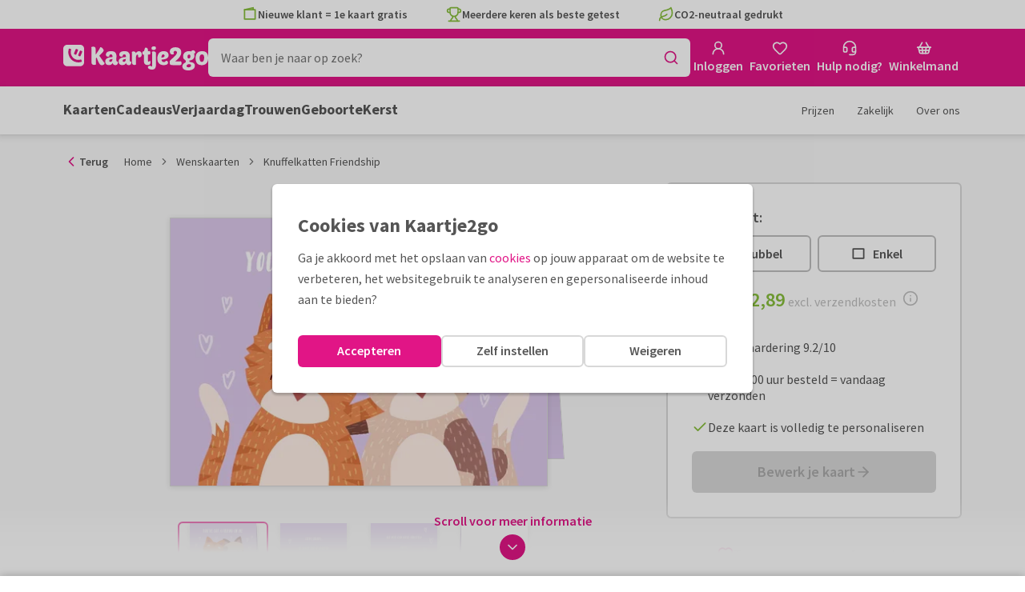

--- FILE ---
content_type: application/javascript
request_url: https://assets.kaartje2go.nl/assets/js/modern/1053.6081a035ec936a9142b.js
body_size: 11102
content:
/*! For license information please see 1053.6081a035ec936a9142b.js.LICENSE.txt */
try{!function(){var e="undefined"!=typeof window?window:"undefined"!=typeof global?global:"undefined"!=typeof globalThis?globalThis:"undefined"!=typeof self?self:{},r=(new e.Error).stack;r&&(e._sentryDebugIds=e._sentryDebugIds||{},e._sentryDebugIds[r]="5d87a9d3-f61c-4191-b5a6-a3c8aac7c630",e._sentryDebugIdIdentifier="sentry-dbid-5d87a9d3-f61c-4191-b5a6-a3c8aac7c630")}()}catch(e){}!function(){try{var e="undefined"!=typeof window?window:"undefined"!=typeof global?global:"undefined"!=typeof globalThis?globalThis:"undefined"!=typeof self?self:{};e._sentryModuleMetadata=e._sentryModuleMetadata||{},e._sentryModuleMetadata[(new e.Error).stack]=function(e){for(var r=1;r<arguments.length;r++){var a=arguments[r];if(null!=a)for(var t in a)a.hasOwnProperty(t)&&(e[t]=a[t])}return e}({},e._sentryModuleMetadata[(new e.Error).stack],{"_sentryBundlerPluginAppKey:react-frontend":!0})}catch(e){}}(),function(){try{("undefined"!=typeof window?window:"undefined"!=typeof global?global:"undefined"!=typeof globalThis?globalThis:"undefined"!=typeof self?self:{}).SENTRY_RELEASE={id:"react-frontend@2025.10.30"}}catch(e){}}(),(globalThis.__LOADABLE_LOADED_CHUNKS__=globalThis.__LOADABLE_LOADED_CHUNKS__||[]).push([[1053,1418],{535:(e,r,a)=>{"use strict";e.exports=a.p+"images/card-rectl-normal.0577d0ef10ae06fc.webp"},740:(e,r,a)=>{var t={"./de-DE/card-oblong-back-large-nologo.png":69053,"./de-DE/card-oblong-back-large.png":34014,"./de-DE/card-oblong-single-back-large-nologo.png":15498,"./de-DE/card-oblong-single-back-large.png":19043,"./de-DE/card-rect-single-back-large-nologo.png":43380,"./de-DE/card-rectl-back-large-nologo.png":15094,"./de-DE/card-rectl-back-large.png":32815,"./de-DE/card-rectl-single-back-large-nologo.png":28799,"./de-DE/card-rectl-single-back-large.png":66040,"./de-DE/card-rectp-back-large-nologo.png":56906,"./de-DE/card-rectp-back-large.png":13699,"./de-DE/card-rectp-single-back-large-nologo.png":63363,"./de-DE/card-rectp-single-back-large.png":41596,"./de-DE/card-skysp-back-large-nologo.png":82590,"./de-DE/card-skysp-back-large.png":59879,"./de-DE/card-square-back-large-nologo.png":82225,"./de-DE/card-square-back-large.png":38786,"./de-DE/card-square-single-back-large-nologo.png":75454,"./de-DE/sas-card-oblong-back-large-nologo.png":40753,"./de-DE/sas-card-oblong-back-large.png":97570,"./de-DE/sas-card-oblong-single-back-large-nologo.png":84542,"./de-DE/sas-card-oblong-single-back-large.png":8679,"./de-DE/sas-card-rectl-back-large-nologo.png":46450,"./de-DE/sas-card-rectl-back-large.png":51675,"./de-DE/sas-card-rectl-single-back-large-nologo.png":14299,"./de-DE/sas-card-rectl-single-back-large.png":12580,"./de-DE/sas-card-rectp-back-large-nologo.png":54190,"./de-DE/sas-card-rectp-back-large.png":74455,"./de-DE/sas-card-rectp-single-back-large-nologo.png":6791,"./de-DE/sas-card-rectp-single-back-large.png":13488,"./de-DE/sas-card-skysp-back-large-nologo.png":94530,"./de-DE/sas-card-skysp-back-large.png":81259,"./de-DE/sas-card-square-back-large-nologo.png":26157,"./de-DE/sas-card-square-back-large.png":49838,"./de-DE/sas-card-square-single-back-large-nologo.png":68557,"./nl-BE/card-oblong-back-large-nologo.png":56278,"./nl-BE/card-oblong-back-large.png":76143,"./nl-BE/card-oblong-single-back-large-nologo.png":59359,"./nl-BE/card-oblong-single-back-large.png":38616,"./nl-BE/card-rect-single-back-large-nologo.png":66290,"./nl-BE/card-rectl-back-large-nologo.png":53031,"./nl-BE/card-rectl-back-large.png":67728,"./nl-BE/card-rectl-single-back-large-nologo.png":12180,"./nl-BE/card-rectl-single-back-large.png":59293,"./nl-BE/card-rectp-back-large-nologo.png":63331,"./nl-BE/card-rectp-back-large.png":87804,"./nl-BE/card-rectp-single-back-large-nologo.png":19200,"./nl-BE/card-rectp-single-back-large.png":43977,"./nl-BE/card-skysp-back-large-nologo.png":36971,"./nl-BE/card-skysp-back-large.png":7252,"./nl-BE/card-square-back-large-nologo.png":31234,"./nl-BE/card-square-back-large.png":33803,"./nl-BE/card-square-single-back-large-nologo.png":64427,"./nl-NL/card-oblong-back-large-nologo.png":10759,"./nl-NL/card-oblong-back-large.png":76400,"./nl-NL/card-oblong-single-back-large-nologo.png":36468,"./nl-NL/card-oblong-single-back-large.png":17021,"./nl-NL/card-rect-single-back-large-nologo.png":49677,"./nl-NL/card-rectl-back-large-nologo.png":75112,"./nl-NL/card-rectl-back-large.png":96929,"./nl-NL/card-rectl-single-back-large-nologo.png":45985,"./nl-NL/card-rectl-single-back-large.png":6706,"./nl-NL/card-rectp-back-large-nologo.png":25740,"./nl-NL/card-rectp-back-large.png":91877,"./nl-NL/card-rectp-single-back-large-nologo.png":82181,"./nl-NL/card-rectp-single-back-large.png":5430,"./nl-NL/card-skysp-back-large-nologo.png":5324,"./nl-NL/card-skysp-back-large.png":48613,"./nl-NL/card-square-back-large-nologo.png":20039,"./nl-NL/card-square-back-large.png":35952,"./nl-NL/card-square-single-back-large-nologo.png":20820};function n(e){var r=s(e);return a(r)}function s(e){if(!a.o(t,e)){var r=new Error("Cannot find module '"+e+"'");throw r.code="MODULE_NOT_FOUND",r}return t[e]}n.keys=function(){return Object.keys(t)},n.resolve=s,e.exports=n,n.id=740},2017:(e,r,a)=>{"use strict";e.exports=a.p+"images/card-rectp-normal-rounded-single.e496ac4dbc7982b5.png"},4494:(e,r,a)=>{"use strict";e.exports=a.p+"images/card-oblong-super-rounded.4e617e09254cfebe.png"},4539:(e,r,a)=>{"use strict";e.exports=a.p+"images/card-rectl-large-rounded.9510d5660015fe19.webp"},5324:(e,r,a)=>{"use strict";e.exports=a.p+"images/card-skysp-back-large-nologo.2d44b5a32b1de426.png"},5417:(e,r,a)=>{"use strict";e.exports=a.p+"images/card-rectp-super-rounded-single.6d281cb84e53dd93.png"},5430:(e,r,a)=>{"use strict";e.exports=a.p+"images/card-rectp-single-back-large.9b17e6eb8ba393d1.png"},6706:(e,r,a)=>{"use strict";e.exports=a.p+"images/card-rectl-single-back-large.31f07498cdf1ea34.png"},6791:(e,r,a)=>{"use strict";e.exports=a.p+"images/sas-card-rectp-single-back-large-nologo.ffa7e7b71c1c39f8.png"},6889:(e,r,a)=>{"use strict";e.exports=a.p+"images/card-square-super-rounded-single.853f0cb070d7fc3d.png"},7252:(e,r,a)=>{"use strict";e.exports=a.p+"images/card-skysp-back-large.1b04971ddcd8e7f5.png"},8679:(e,r,a)=>{"use strict";e.exports=a.p+"images/sas-card-oblong-single-back-large.a7b468d209c60a96.png"},8803:(e,r,a)=>{"use strict";a.d(r,{A:()=>w,r:()=>k});a(89463),a(74423),a(72712),a(3362),a(21699),a(23500);var t=a(96540),n=a(46215),s=a(98383),o=a(25593),c=a(21578),i=a(5e4),l=a(57660),d=a(39716),u=a(78900),p=a(37279),g=a(74804);function b(){var e,r,a="function"==typeof Symbol?Symbol:{},t=a.iterator||"@@iterator",n=a.toStringTag||"@@toStringTag";function s(a,t,n,s){var i=t&&t.prototype instanceof c?t:c,l=Object.create(i.prototype);return f(l,"_invoke",function(a,t,n){var s,c,i,l=0,d=n||[],u=!1,p={p:0,n:0,v:e,a:g,f:g.bind(e,4),d:function(r,a){return s=r,c=0,i=e,p.n=a,o}};function g(a,t){for(c=a,i=t,r=0;!u&&l&&!n&&r<d.length;r++){var n,s=d[r],g=p.p,b=s[2];a>3?(n=b===t)&&(i=s[(c=s[4])?5:(c=3,3)],s[4]=s[5]=e):s[0]<=g&&((n=a<2&&g<s[1])?(c=0,p.v=t,p.n=s[1]):g<b&&(n=a<3||s[0]>t||t>b)&&(s[4]=a,s[5]=t,p.n=b,c=0))}if(n||a>1)return o;throw u=!0,t}return function(n,d,b){if(l>1)throw TypeError("Generator is already running");for(u&&1===d&&g(d,b),c=d,i=b;(r=c<2?e:i)||!u;){s||(c?c<3?(c>1&&(p.n=-1),g(c,i)):p.n=i:p.v=i);try{if(l=2,s){if(c||(n="next"),r=s[n]){if(!(r=r.call(s,i)))throw TypeError("iterator result is not an object");if(!r.done)return r;i=r.value,c<2&&(c=0)}else 1===c&&(r=s.return)&&r.call(s),c<2&&(i=TypeError("The iterator does not provide a '"+n+"' method"),c=1);s=e}else if((r=(u=p.n<0)?i:a.call(t,p))!==o)break}catch(r){s=e,c=1,i=r}finally{l=1}}return{value:r,done:u}}}(a,n,s),!0),l}var o={};function c(){}function i(){}function l(){}r=Object.getPrototypeOf;var d=[][t]?r(r([][t]())):(f(r={},t,function(){return this}),r),u=l.prototype=c.prototype=Object.create(d);function p(e){return Object.setPrototypeOf?Object.setPrototypeOf(e,l):(e.__proto__=l,f(e,n,"GeneratorFunction")),e.prototype=Object.create(u),e}return i.prototype=l,f(u,"constructor",l),f(l,"constructor",i),i.displayName="GeneratorFunction",f(l,n,"GeneratorFunction"),f(u),f(u,n,"Generator"),f(u,t,function(){return this}),f(u,"toString",function(){return"[object Generator]"}),(b=function(){return{w:s,m:p}})()}function f(e,r,a,t){var n=Object.defineProperty;try{n({},"",{})}catch(e){n=0}f=function(e,r,a,t){function s(r,a){f(e,r,function(e){return this._invoke(r,a,e)})}r?n?n(e,r,{value:a,enumerable:!t,configurable:!t,writable:!t}):e[r]=a:(s("next",0),s("throw",1),s("return",2))},f(e,r,a,t)}function m(e,r){var a=Object.keys(e);if(Object.getOwnPropertySymbols){var t=Object.getOwnPropertySymbols(e);r&&(t=t.filter(function(r){return Object.getOwnPropertyDescriptor(e,r).enumerable})),a.push.apply(a,t)}return a}function v(e){for(var r=1;r<arguments.length;r++){var a=null!=arguments[r]?arguments[r]:{};r%2?m(Object(a),!0).forEach(function(r){y(e,r,a[r])}):Object.getOwnPropertyDescriptors?Object.defineProperties(e,Object.getOwnPropertyDescriptors(a)):m(Object(a)).forEach(function(r){Object.defineProperty(e,r,Object.getOwnPropertyDescriptor(a,r))})}return e}function y(e,r,a){return(r=function(e){var r=function(e,r){if("object"!=typeof e||!e)return e;var a=e[Symbol.toPrimitive];if(void 0!==a){var t=a.call(e,r||"default");if("object"!=typeof t)return t;throw new TypeError("@@toPrimitive must return a primitive value.")}return("string"===r?String:Number)(e)}(e,"string");return"symbol"==typeof r?r:r+""}(r))in e?Object.defineProperty(e,r,{value:a,enumerable:!0,configurable:!0,writable:!0}):e[r]=a,e}function x(e,r,a,t,n,s,o){try{var c=e[s](o),i=c.value}catch(e){return void a(e)}c.done?r(i):Promise.resolve(i).then(t,n)}function k(e){return h.apply(this,arguments)}function h(){var e;return e=b().m(function e(r){var a,t,n,s,o,c=arguments;return b().w(function(e){for(;;)switch(e.n){case 0:return a=c.length>1&&void 0!==c[1]&&c[1],t=c.length>2?c[2]:void 0,n=c.length>3?c[3]:void 0,s=c.length>4&&void 0!==c[4]?c[4]:{},e.n=1,i.o.getCard(r,a,t,n,s);case 1:return o=e.v,""===t&&""===n||(s.disableCache=!0),e.a(2,o)}},e)}),h=function(){var r=this,a=arguments;return new Promise(function(t,n){var s=e.apply(r,a);function o(e){x(s,t,n,o,c,"next",e)}function c(e){x(s,t,n,o,c,"throw",e)}o(void 0)})},h.apply(this,arguments)}const w=function(e,r){var a,b,f,m=!(arguments.length>2&&void 0!==arguments[2])||arguments[2],y=e.slug,x=e.shipType,h=e.url,w=(0,d.A)(),O=m?(0,u.S)(w):void 0,E=m?(0,c.Ri)("PERSONALIZED_AGE_COOKIE_NAME",w):void 0,j=(0,n.I)({queryKey:g.BI.withParams(e,r,O||"",E||""),queryFn:()=>k(e,r,O,E),enabled:m&&!!y,gcTime:30*o.OY,staleTime:1/0,retry:!1,retryOnMount:!1}),A=j.data,S=j.error,D=j.refetch,P=j.isLoading,N=j.isSuccess,q=j.isError,_=j.isFetching,I=A||{},M=I.cardImages,T=I.cards,C=I.cardSets,L=I.cardTags,B=I.cardproducts,$=I.designers,U=I.donations,z=I.envelopeSeals,F=I.products,R=I.productDesigns,Y=I.meta,V=I.metatags,G=I.pricingOverviews,H=I.productSubtypes,W=I.productTags,K=I.tierPrices,Q=(null===S||void 0===S?void 0:S.status)||(null===A||void 0===A?void 0:A.status),X=e=>{var r=e&&i.o.getCardUrl(e)||void 0;r&&(Q=s.FQ,f=r)},Z=(0,t.useMemo)(()=>{if(!_){var e=T&&i.o.findCardBySlug(T,y);if(e){if(i.o.isCorrectUrl(e,h,r))return e;X(e)}else{var a=l.T.getFirstResource(T);X(a)}}},[T,y,_]),J=(0,t.useMemo)(()=>{var e,r=null===Z||void 0===Z||null===(e=Z.relationships)||void 0===e||null===(e=e.cardImages)||void 0===e||null===(e=e.data)||void 0===e?void 0:e.id;return r?null===M||void 0===M?void 0:M[r]:void 0},[null===Z||void 0===Z?void 0:Z.id,M]),ee=(0,t.useMemo)(()=>{var e;if(!L)return[];var r=null===Z||void 0===Z||null===(e=Z.relationships)||void 0===e||null===(e=e.cardTags)||void 0===e?void 0:e.data,a=(null===r||void 0===r?void 0:r.map(e=>e.id))||[];return(null===a||void 0===a?void 0:a.map(e=>L[e]))||[]},[null===Z||void 0===Z?void 0:Z.id,L]),re=(0,t.useMemo)(()=>{var e,r=null===Z||void 0===Z||null===(e=Z.relationships)||void 0===e||null===(e=e.designers)||void 0===e||null===(e=e.data)||void 0===e?void 0:e.id;return r?null===$||void 0===$?void 0:$[r]:void 0},[null===Z||void 0===Z?void 0:Z.id,$]),ae=(0,t.useMemo)(()=>{var e,r=null===re||void 0===re||null===(e=re.relationships)||void 0===e||null===(e=e.donations)||void 0===e||null===(e=e.data)||void 0===e?void 0:e.id;return r?null===U||void 0===U?void 0:U[r]:void 0},[re,U]),te=(0,t.useMemo)(()=>{var e,r=null===Z||void 0===Z||null===(e=Z.relationships)||void 0===e||null===(e=e.envelopeSeals)||void 0===e||null===(e=e.data)||void 0===e?void 0:e.id;return r?null===z||void 0===z?void 0:z[r]:void 0},[Z,z]),ne=(0,t.useMemo)(()=>{var e,r=null===Z||void 0===Z||null===(e=Z.relationships)||void 0===e||null===(e=e.productDesigns)||void 0===e||null===(e=e.data)||void 0===e?void 0:e.map(e=>e.id),a=r&&r.find(e=>{var r;return(null===R||void 0===R||null===(r=R[e].meta)||void 0===r?void 0:r.productSubtypeId)===p.gM.ENVELOPE_SEALS});return a?null===R||void 0===R?void 0:R[a]:void 0},[Z,R]),se=(0,t.useMemo)(()=>{var e,r=null===Z||void 0===Z||null===(e=Z.relationships)||void 0===e||null===(e=e.preferredProducts)||void 0===e?void 0:e.data;return null===r||void 0===r?void 0:r.reduce((e,r)=>{var a,t=r.id,n=null===F||void 0===F?void 0:F[t],s=null===n||void 0===n||null===(a=n.relationships)||void 0===a||null===(a=a.productSubtypes)||void 0===a||null===(a=a.data)||void 0===a?void 0:a.id;return n&&s?v(v({},e),{},{[p.Mg[s]]:n}):e},{})},[Z,F]),oe=(0,t.useMemo)(()=>{var e,r=null===Z||void 0===Z||null===(e=Z.relationships)||void 0===e||null===(e=e.productsForPreviews)||void 0===e?void 0:e.data;return null===r||void 0===r?void 0:r.reduce((e,r)=>{var a,t=r.id,n=null===F||void 0===F?void 0:F[t],s=null===n||void 0===n||null===(a=n.relationships)||void 0===a||null===(a=a.productSubtypes)||void 0===a||null===(a=a.data)||void 0===a?void 0:a.id;return n&&s?v(v({},e),{},{[p.Mg[s]]:n}):e},{})},[Z,F]),ce=(0,t.useMemo)(()=>{var e;if(Z&&B&&H&&Object.keys(H).length&&Object.keys(B).length){var r=(null===Z||void 0===Z||null===(e=Z.relationships)||void 0===e||null===(e=e.productSubtypes)||void 0===e||null===(e=e.data)||void 0===e?void 0:e.map(e=>e.id))||[],a={};return Object.values(B).forEach(e=>{var t;if(null!==(t=e.meta)&&void 0!==t&&t.isDefaultPdp){var n=null===r||void 0===r?void 0:r.find(r=>{var a,t=null===H||void 0===H?void 0:H[r];return null===t||void 0===t||null===(a=t.meta)||void 0===a?void 0:a.sortedCardProducts.includes(e.id)});if(!n)return;a[e.attributes.pagesAmount]={cardproduct:e,productSubtypeId:n}}}),a}},[null===Z||void 0===Z?void 0:Z.id]),ie=(0,t.useMemo)(()=>{if(Z&&ce&&G&&Object.keys(G).length){var e={};for(var r in ce)if(Object.prototype.hasOwnProperty.call(ce,r)){var a,t,n=ce[r],s=null===(a=Object.values((null===(t=n.cardproduct.relationships)||void 0===t?void 0:t.pricingOverviews.data)||{}))||void 0===a?void 0:a[0];s&&(e[r]=G[s.id])}return Object.keys(e).length?e:void 0}},[Z,ce,G]),le=(0,t.useMemo)(()=>{var e,r=null===Z||void 0===Z||null===(e=Z.relationships)||void 0===e||null===(e=e.cardSets)||void 0===e||null===(e=e.data)||void 0===e||null===(e=e[0])||void 0===e?void 0:e.id;return r?null===C||void 0===C?void 0:C[r]:void 0},[Z,C]),de=(null===Z||void 0===Z?void 0:Z.attributes.cardSetImageUrl)||void 0,ue=(null===le||void 0===le||null===(a=le.attributes)||void 0===a?void 0:a.title)||void 0,pe=null===Z||void 0===Z?void 0:Z.attributes.cardImpressionImageUrl,ge=null===Z||void 0===Z?void 0:Z.attributes.cardAmbianceImage,be=(0,t.useMemo)(()=>{var e;return((null===le||void 0===le||null===(e=le.relationships)||void 0===e||null===(e=e.cards)||void 0===e||null===(e=e.data)||void 0===e?void 0:e.map(e=>e.id))||[]).filter(e=>e!==(null===Z||void 0===Z?void 0:Z.id))},[Z,le]),fe=(0,t.useMemo)(()=>T&&(null===be||void 0===be?void 0:be.map(e=>T[e]))||[],[be]),me=(0,t.useMemo)(()=>{var e,r=null===Z||void 0===Z||null===(e=Z.relationships)||void 0===e||null===(e=e.metatags)||void 0===e||null===(e=e.data)||void 0===e?void 0:e.id;return r?null===V||void 0===V?void 0:V[r]:void 0},[Z,V]),ve=(0,t.useMemo)(()=>{if(!H||!B)return{};var e={};return Object.values(H).forEach(r=>{var a,t=((null===(a=r.meta)||void 0===a?void 0:a.sortedCardProducts)||[]).map(e=>B[e]);e[r.id]=t}),e},[B,H]),ye=(null===Z||void 0===Z||null===(b=Z.meta)||void 0===b?void 0:b.isRounded)||!1;return{isLoading:P,isSuccess:N,isError:q,refetch:D,data:A,error:S,card:Z,cardPrices:ie,cardTags:ee,cardId:null===Z||void 0===Z?void 0:Z.id,cardImages:J,cardImpressionImage:pe,cardAmbianceImage:ge,cardProducts:B,cardProductsByProductSubtypeId:ve,cardSetIds:be,cardSetCards:fe,cardSetImage:de,cardSetTitle:ue,designer:re,donation:ae,envelopeSeal:te,envelopeSealProductDesign:ne,isFetching:_,isRounded:ye,isPersonalized:!!O||!!E,meta:Y,metatags:me,pdpDefaultCardProducts:ce,preferredProducts:v(v({},oe),se),pricingOverviews:G,productSubtypes:H,products:F,productDesigns:R,productTags:W,redirectLocation:f,shipType:x,statusCode:Q,tierPrices:K,getCardTierPrices:e=>{var r,a;if(!e)return[];var t=null===B||void 0===B?void 0:B[e],n=(null===t||void 0===t||null===(r=t.meta)||void 0===r?void 0:r.sortedTierPrices)||(null===t||void 0===t||null===(a=t.relationships)||void 0===a||null===(a=a.tierPrices)||void 0===a||null===(a=a.meta)||void 0===a?void 0:a.sortedCollection)||[];return n.length?n.map(e=>(e=>{if(e)return null===K||void 0===K?void 0:K[e]})(e)).filter(Boolean):[]}}}},9943:(e,r,a)=>{"use strict";e.exports=a.p+"images/card-rectp-normal-rounded.b5455461bcb40ae3.webp"},10759:(e,r,a)=>{"use strict";e.exports=a.p+"images/card-oblong-back-large-nologo.005e98e2c188cfcb.png"},10811:(e,r,a)=>{"use strict";e.exports=a.p+"images/card-skyp-rounded-single.1d148adf17b1a86b.png"},11334:(e,r,a)=>{"use strict";e.exports=a.p+"images/card-oblong-normal-rounded.45571193a06c5d67.png"},11447:(e,r,a)=>{"use strict";a.d(r,{A:()=>A});a(89463),a(23418),a(23792),a(27495),a(23500),a(62953),a(58940),a(38781);var t=a(96540),n=a(36155),s=a(80201),o=a(49975),c=a(71468),i=a(20181),l=a.n(i),d=a(75107),u=a(72102),p=a(65892),g=a(76244),b=a(63435),f=a(89436),m=a(66495),v=a(70512),y=a(16066),x=a(74848),k=["id","label","maxWidth","value","onUpdate","onExpand","options"];function h(e,r){var a=Object.keys(e);if(Object.getOwnPropertySymbols){var t=Object.getOwnPropertySymbols(e);r&&(t=t.filter(function(r){return Object.getOwnPropertyDescriptor(e,r).enumerable})),a.push.apply(a,t)}return a}function w(e){for(var r=1;r<arguments.length;r++){var a=null!=arguments[r]?arguments[r]:{};r%2?h(Object(a),!0).forEach(function(r){O(e,r,a[r])}):Object.getOwnPropertyDescriptors?Object.defineProperties(e,Object.getOwnPropertyDescriptors(a)):h(Object(a)).forEach(function(r){Object.defineProperty(e,r,Object.getOwnPropertyDescriptor(a,r))})}return e}function O(e,r,a){return(r=function(e){var r=function(e,r){if("object"!=typeof e||!e)return e;var a=e[Symbol.toPrimitive];if(void 0!==a){var t=a.call(e,r||"default");if("object"!=typeof t)return t;throw new TypeError("@@toPrimitive must return a primitive value.")}return("string"===r?String:Number)(e)}(e,"string");return"symbol"==typeof r?r:r+""}(r))in e?Object.defineProperty(e,r,{value:a,enumerable:!0,configurable:!0,writable:!0}):e[r]=a,e}function E(e,r){return function(e){if(Array.isArray(e))return e}(e)||function(e,r){var a=null==e?null:"undefined"!=typeof Symbol&&e[Symbol.iterator]||e["@@iterator"];if(null!=a){var t,n,s,o,c=[],i=!0,l=!1;try{if(s=(a=a.call(e)).next,0===r){if(Object(a)!==a)return;i=!1}else for(;!(i=(t=s.call(a)).done)&&(c.push(t.value),c.length!==r);i=!0);}catch(e){l=!0,n=e}finally{try{if(!i&&null!=a.return&&(o=a.return(),Object(o)!==o))return}finally{if(l)throw n}}return c}}(e,r)||function(e,r){if(e){if("string"==typeof e)return j(e,r);var a={}.toString.call(e).slice(8,-1);return"Object"===a&&e.constructor&&(a=e.constructor.name),"Map"===a||"Set"===a?Array.from(e):"Arguments"===a||/^(?:Ui|I)nt(?:8|16|32)(?:Clamped)?Array$/.test(a)?j(e,r):void 0}}(e,r)||function(){throw new TypeError("Invalid attempt to destructure non-iterable instance.\nIn order to be iterable, non-array objects must have a [Symbol.iterator]() method.")}()}function j(e,r){(null==r||r>e.length)&&(r=e.length);for(var a=0,t=Array(r);a<r;a++)t[a]=e[a];return t}const A=e=>{var r=e.id,a=e.label,i=e.maxWidth,h=e.value,O=e.onUpdate,j=e.onExpand,A=e.options,S=function(e,r){if(null==e)return{};var a,t,n=function(e,r){if(null==e)return{};var a={};for(var t in e)if({}.hasOwnProperty.call(e,t)){if(-1!==r.indexOf(t))continue;a[t]=e[t]}return a}(e,r);if(Object.getOwnPropertySymbols){var s=Object.getOwnPropertySymbols(e);for(t=0;t<s.length;t++)a=s[t],-1===r.indexOf(a)&&{}.propertyIsEnumerable.call(e,a)&&(n[a]=e[a])}return n}(e,k),D=(0,o.Bd)().t,P=(0,c.wA)(),N=(0,t.useRef)(null),q=(0,t.useRef)(null),_=(0,v.P)(N,{rootMargin:"250px 0px 0px 0px"}),I=E((0,t.useState)(h),2),M=I[0],T=I[1],C=E((0,t.useState)(!1),2),L=C[0],B=C[1];(0,t.useEffect)(()=>{T(h)},[h]);var $=()=>{B(!0),null===j||void 0===j||j()},U=()=>B(!1),z=e=>{e.toString()!==(null===M||void 0===M?void 0:M.toString())&&O&&O(e),T(e),U()},F=l()(e=>{var r=parseInt(e.target.value,10);Number.isNaN(r)||z(r)},750);(0,f.j)(q,U),(0,t.useEffect)(()=>(P((0,b.IH)({class:L?"datalist--expanded":"",reset:!L})),()=>{P((0,b.IH)({class:"",reset:!0}))}),[L]);var R=(0,x.jsxs)(t.Fragment,{children:[(0,x.jsx)(g.A,{icon:(0,x.jsx)(p.A,{className:"size-4"}),iconAlignment:"left",className:"button--datalist-custom gap-2",onClick:()=>{N.current&&(N.current.focus(),U())},children:D("Enter the number yourself")}),A&&A.map(e=>(0,x.jsxs)(g.A,{className:"button--datalist",onClick:z.bind(void 0,Number(e.value)),children:[(0,x.jsx)("span",{className:"datalist__label",children:e.label}),e.price&&e.srTranslation&&(0,x.jsx)(y.A,{translation:e.srTranslation,price:e.price}),(0,x.jsxs)("div",{"aria-hidden":"true",children:[e.price?(0,x.jsx)("span",{className:"datalist__price",children:e.price}):null,e.suffix?(0,x.jsx)("span",{className:"datalist__suffix",children:e.suffix}):null,e.priceSuffix?(0,x.jsx)("span",{className:"datalist__suffix",children:e.priceSuffix}):null]})]},e.label))]});return(0,t.useEffect)(()=>{_||U()},[_]),(0,x.jsx)("div",{style:i?{maxWidth:i}:void 0,children:(0,x.jsx)(n.N,{innerRef:q,datalist:R,isActive:L,id:r,inputAction:()=>{L?U():$()},inputActionIcon:L?(0,x.jsx)(u.A,{className:"text--magenta"}):(0,x.jsx)(d.A,{className:"text--magenta"}),inputActionLabel:D("Select a quantity"),label:a,onWrapperBlur:()=>{m.g.isSafari()?setTimeout(()=>{q.current&&!q.current.contains(document.activeElement)&&U()},150):window.requestAnimationFrame(()=>{q.current&&!q.current.contains(document.activeElement)&&U()})},className:"quantity-datalist",children:(0,x.jsx)(s.p,w(w({},S),{},{id:r,type:"number",value:M,inputMode:"numeric",onFocus:()=>$(),onChange:F,innerRef:N,inputOnly:!0}))})})}},11607:(e,r,a)=>{"use strict";e.exports=a.p+"images/card-oblong-super-rounded.cb75873002d183ae.webp"},12180:(e,r,a)=>{"use strict";e.exports=a.p+"images/card-rectl-single-back-large-nologo.ffa7e7b71c1c39f8.png"},12311:(e,r,a)=>{var t={"./card-skyp-rounded-single.png":10811,"./card-skyp-rounded-single.webp":63648,"./card-skyp-rounded.png":85752,"./card-skyp-rounded.webp":97509,"./card-skyp.png":24516,"./card-skyp.webp":67001};function n(e){var r=s(e);return a(r)}function s(e){if(!a.o(t,e)){var r=new Error("Cannot find module '"+e+"'");throw r.code="MODULE_NOT_FOUND",r}return t[e]}n.keys=function(){return Object.keys(t)},n.resolve=s,e.exports=n,n.id=12311},12580:(e,r,a)=>{"use strict";e.exports=a.p+"images/sas-card-rectl-single-back-large.a7b468d209c60a96.png"},13488:(e,r,a)=>{"use strict";e.exports=a.p+"images/sas-card-rectp-single-back-large.61738a2f37993012.png"},13671:(e,r,a)=>{"use strict";e.exports=a.p+"images/card-square-super.88eb891b6691e160.webp"},13678:(e,r,a)=>{"use strict";e.exports=a.p+"images/card-rectl-large-rounded-single.af1b8f80ddc304a6.webp"},13699:(e,r,a)=>{"use strict";e.exports=a.p+"images/card-rectp-back-large.a94a97aec379c2ab.png"},14299:(e,r,a)=>{"use strict";e.exports=a.p+"images/sas-card-rectl-single-back-large-nologo.ffa7e7b71c1c39f8.png"},14874:(e,r,a)=>{"use strict";e.exports=a.p+"images/card-oblong-large.3d0d602297c3051f.png"},15094:(e,r,a)=>{"use strict";e.exports=a.p+"images/card-rectl-back-large-nologo.005e98e2c188cfcb.png"},15106:(e,r,a)=>{"use strict";e.exports=a.p+"images/card-rectp-super-rounded-single.106e915c93068482.webp"},15498:(e,r,a)=>{"use strict";e.exports=a.p+"images/card-oblong-single-back-large-nologo.ffa7e7b71c1c39f8.png"},17021:(e,r,a)=>{"use strict";e.exports=a.p+"images/card-oblong-single-back-large.31f07498cdf1ea34.png"},17870:(e,r,a)=>{"use strict";e.exports=a.p+"images/card-square-small-rounded-single.afdf1f06228a622d.webp"},19043:(e,r,a)=>{"use strict";e.exports=a.p+"images/card-oblong-single-back-large.34d214f87dc6a9a7.png"},19200:(e,r,a)=>{"use strict";e.exports=a.p+"images/card-rectp-single-back-large-nologo.ffa7e7b71c1c39f8.png"},20039:(e,r,a)=>{"use strict";e.exports=a.p+"images/card-square-back-large-nologo.479bc8ab35091c87.png"},20635:(e,r,a)=>{"use strict";e.exports=a.p+"images/card-rectl-large.65fa5f120ee13022.webp"},20820:(e,r,a)=>{"use strict";e.exports=a.p+"images/card-square-single-back-large-nologo.479bc8ab35091c87.png"},24322:(e,r,a)=>{"use strict";e.exports=a.p+"images/card-rectp-large-rounded.d5707a2a03908b56.png"},24506:(e,r,a)=>{"use strict";e.exports=a.p+"images/card-oblong-large-rounded.817464319e18d7c5.png"},24516:(e,r,a)=>{"use strict";e.exports=a.p+"images/card-skyp.0bedbef759ec6088.png"},25294:(e,r,a)=>{"use strict";e.exports=a.p+"images/card-rectp-normal-rounded.fca33db46808c283.png"},25553:(e,r,a)=>{"use strict";e.exports=a.p+"images/circular_address.1ca866092fff1a69.png"},25590:(e,r,a)=>{"use strict";e.exports=a.p+"images/card-oblong-super.ddbd26aa1250e3e1.png"},25740:(e,r,a)=>{"use strict";e.exports=a.p+"images/card-rectp-back-large-nologo.1c077341529d3e6e.png"},26157:(e,r,a)=>{"use strict";e.exports=a.p+"images/sas-card-square-back-large-nologo.0e8854bc8cde95ca.png"},26570:(e,r,a)=>{"use strict";e.exports=a.p+"images/card-rectl-super-rounded-single.b83f5f7951196f84.webp"},28511:(e,r,a)=>{"use strict";e.exports=a.p+"images/card-rectl-normal-rounded.a23613e6358ec6de.webp"},28799:(e,r,a)=>{"use strict";e.exports=a.p+"images/card-rectl-single-back-large-nologo.ffa7e7b71c1c39f8.png"},30575:(e,r,a)=>{"use strict";e.exports=a.p+"images/card-square-super-rounded.d6082afbd54dfb24.webp"},30790:(e,r,a)=>{"use strict";e.exports=a.p+"images/card-rectp-super-rounded.5ccca875c292223b.png"},30893:(e,r,a)=>{"use strict";e.exports=a.p+"images/circular_address.a81c4ca5311cbd67.png"},31134:(e,r,a)=>{"use strict";e.exports=a.p+"images/card-rectl-super-rounded.16fbe057be2f214e.png"},31234:(e,r,a)=>{"use strict";e.exports=a.p+"images/card-square-back-large-nologo.bd3c92cbe77af696.png"},31745:(e,r,a)=>{"use strict";e.exports=a.p+"images/card-square-normal-rounded-single.f67be2269aecd456.png"},32815:(e,r,a)=>{"use strict";e.exports=a.p+"images/card-rectl-back-large.7fce5262434e74e1.png"},33803:(e,r,a)=>{"use strict";e.exports=a.p+"images/card-square-back-large.3a359adc831a7127.png"},34014:(e,r,a)=>{"use strict";e.exports=a.p+"images/card-oblong-back-large.7fce5262434e74e1.png"},35499:(e,r,a)=>{"use strict";e.exports=a.p+"images/card-oblong-large-rounded.9de26edf64ef0c17.webp"},35785:(e,r,a)=>{"use strict";e.exports=a.p+"images/card-oblong-normal-rounded-single.a4b98626233017ae.png"},35952:(e,r,a)=>{"use strict";e.exports=a.p+"images/card-square-back-large.5751bd9a1169debf.png"},36166:(e,r,a)=>{"use strict";e.exports=a.p+"images/card-rectl-super.ddbd26aa1250e3e1.png"},36468:(e,r,a)=>{"use strict";e.exports=a.p+"images/card-oblong-single-back-large-nologo.ffa7e7b71c1c39f8.png"},36971:(e,r,a)=>{"use strict";e.exports=a.p+"images/card-skysp-back-large-nologo.1ddc0c1842156c25.png"},38616:(e,r,a)=>{"use strict";e.exports=a.p+"images/card-oblong-single-back-large.d0d9c2cab1e0e9f1.png"},38786:(e,r,a)=>{"use strict";e.exports=a.p+"images/card-square-back-large.da6069b422fa2198.png"},40753:(e,r,a)=>{"use strict";e.exports=a.p+"images/sas-card-oblong-back-large-nologo.005e98e2c188cfcb.png"},41596:(e,r,a)=>{"use strict";e.exports=a.p+"images/card-rectp-single-back-large.34d214f87dc6a9a7.png"},41748:(e,r,a)=>{"use strict";a.d(r,{A:()=>l});var t=a(14586),n=a(36926),s=a(85465),o=a(71933),c=a(53867),i=a(67720);a(79653);function l(e){var r=arguments.length>1&&void 0!==arguments[1]?arguments[1]:{},a=r.assign,l=void 0===a||a,d=r.enabled,u=void 0===d||d,p=(0,i.r)(),g=(0,s.l)();if(u){var b=p.findById(e);if(b){if(!b.isAssigned()&&l){var f=null===b||void 0===b?void 0:b.assign();p.assign(b,f);var m=p.cookie.asString();(0,n.V)()&&g.setCookie(t.j.cookieName,m,{maxAge:m?t.j.cookieOptions.maxAge:-1,sameSite:t.j.cookieOptions.sameSite})}else if(b.isAssigned()){p.cookie.updateExperiment(b.id,{lastSeenAt:Date.now()});var v=p.cookie.asString();(0,n.V)()&&g.setCookie(t.j.cookieName,v,{maxAge:v?t.j.cookieOptions.maxAge:-1,sameSite:t.j.cookieOptions.sameSite})}return{variant:null===b||void 0===b?void 0:b.variant,isControl:b.isControl(),isAssigned:b.isAssigned(),isVariant:b.isVariation(),hasVariant:b.isAssigned(),sendUIEvent:function(e,r){(0,c.a)(()=>{null!==b&&void 0!==b&&b.isAssigned()&&o.d6.sendUserInteractionEvent(`T${b.id} - ${e}`,o.bF.EXPERIMENT,r)})}}}}}},42685:(e,r,a)=>{"use strict";e.exports=a.p+"images/card-rectl-large-rounded-single.ac8a46aa9dbccba1.png"},43380:(e,r,a)=>{"use strict";e.exports=a.p+"images/card-rect-single-back-large-nologo.005e98e2c188cfcb.png"},43853:(e,r,a)=>{"use strict";a.d(r,{D:()=>c});var t=a(25428),n=a(25553),s=a(30893),o=a(91764);function c(e){return{"--address-circle":`url("${e===t.DE?o:e===t.BE?s:n}")`}}},43879:(e,r,a)=>{"use strict";e.exports=a.p+"images/card-rectl-super-rounded.b75635720cd4ee8e.webp"},43977:(e,r,a)=>{"use strict";e.exports=a.p+"images/card-rectp-single-back-large.5e3b1a6184c87f12.png"},45985:(e,r,a)=>{"use strict";e.exports=a.p+"images/card-rectl-single-back-large-nologo.ffa7e7b71c1c39f8.png"},46450:(e,r,a)=>{"use strict";e.exports=a.p+"images/sas-card-rectl-back-large-nologo.005e98e2c188cfcb.png"},46526:(e,r,a)=>{"use strict";e.exports=a.p+"images/card-oblong-large-rounded-single.af1b8f80ddc304a6.webp"},46622:(e,r,a)=>{"use strict";e.exports=a.p+"images/card-oblong-normal.56d0b161a936d2ee.png"},48574:(e,r,a)=>{"use strict";e.exports=a.p+"images/card-rectp-super.634ee3f67c1ab611.png"},48613:(e,r,a)=>{"use strict";e.exports=a.p+"images/card-skysp-back-large.43ff6e8615dc3528.png"},49677:(e,r,a)=>{"use strict";e.exports=a.p+"images/card-rect-single-back-large-nologo.005e98e2c188cfcb.png"},49838:(e,r,a)=>{"use strict";e.exports=a.p+"images/sas-card-square-back-large.3df10e0634cbc5e0.png"},51675:(e,r,a)=>{"use strict";e.exports=a.p+"images/sas-card-rectl-back-large.55b0c9f76de51f4b.png"},53031:(e,r,a)=>{"use strict";e.exports=a.p+"images/card-rectl-back-large-nologo.005e98e2c188cfcb.png"},54147:(e,r,a)=>{"use strict";e.exports=a.p+"images/card-rectp-large.4642d27255055e05.webp"},54190:(e,r,a)=>{"use strict";e.exports=a.p+"images/sas-card-rectp-back-large-nologo.1c077341529d3e6e.png"},56278:(e,r,a)=>{"use strict";e.exports=a.p+"images/card-oblong-back-large-nologo.005e98e2c188cfcb.png"},56906:(e,r,a)=>{"use strict";e.exports=a.p+"images/card-rectp-back-large-nologo.1c077341529d3e6e.png"},57782:(e,r,a)=>{"use strict";e.exports=a.p+"images/card-rectp-normal.9b2723e1b194eecd.png"},58794:(e,r,a)=>{"use strict";a.r(r),a.d(r,{default:()=>q});a(23500);var t=a(96540),n=a(34164),s=a(88157),o=a(22928),c=a(69495),i=(a(74423),a(55793)),l=a(55992),d=a(10014),u=a(14391),p=a(25428),g=a(18989),b=a(10770),f=a(43853),m=a(17132),v=a(74848),y=e=>{var r=e.alt,s=e.cardFormat,o=e.className,y=e.dimensions,x=e.enablePolling,k=e.image,h=e.isBackside,w=void 0!==h&&h,O=e.isRounded,E=e.isAbsolute,j=e.shipType,A=e.hasLogo,S=void 0===A||A,D=(0,c.Y)(),P=(0,t.useMemo)(()=>{if(k)return k;if(!s||m.Y.isSpecialShapeCard(s))return"[data-uri]";var e=[p.DE,p.BE,p.NL].includes(D)?D:p.NL,r="landscape"===s?"rectl":"portrait"===s?"rectp":"skyscraper"===s?"skysp":s;return a(740)(`./${e}/${e===p.DE?"sas-":""}card-${r}-back-large${S?"":"-nologo"}.png`)},[s,k]);if(!P)return null;var N=O&&s?(0,g.f)(s,y||u.fx[s]):void 0,q=O&&s?(0,b.E)(s,N):void 0,_=(0,n.A)("cardsize-thumb",{"cardsize-thumb--backside":w,"cardsize-thumb--backside__address":w&&j===l.zN.DIRECT,"is--absolute":E}),I=(0,n.A)({[`${q}`]:q,"is--rounded":O,back:w,front:!w},o);return(0,v.jsx)("div",{className:_,style:(0,f.D)(D),children:x&&s?(0,v.jsx)(d.A,{alt:r,placeholderImage:u.Mq[s],className:I,imageUrl:P}):(0,v.jsx)(i.V,{alt:r,className:I,src:P})})};const x=(0,t.memo)(y);a(89463),a(23418),a(23792),a(27495),a(38781),a(62953);var k=a(85725),h=a(53810),w=function(e,r,t){var n,s=arguments.length>3&&void 0!==arguments[3]?arguments[3]:"png",o=arguments.length>4&&void 0!==arguments[4]&&arguments[4];if((!e||!t)&&!m.Y.isSkyscraperCard(e))return null;var c=o?"-rounded":"";o&&m.Y.isSingleCard(r)&&(c+="-single");var i=null;return m.Y.isSquareCard(e)&&"large"!==t?i=a(62966)(`./card-square-${t}${c}.${s}`):m.Y.isLandscapeCard(e)&&"small"!==t?i=a(81414)(`./card-rectl-${t}${c}.${s}`):m.Y.isPortraitCard(e)&&"small"!==t?i=a(97990)(`./card-rectp-${t}${c}.${s}`):m.Y.isOblongCard(e)&&"small"!==t?i=a(96358)(`./card-oblong-${t}${c}.${s}`):m.Y.isSkyscraperCard(e)&&(i=a(12311)(`./card-skyp${c}.${s}`)),(null===(n=i)||void 0===n?void 0:n.default)||i};function O(e,r){return function(e){if(Array.isArray(e))return e}(e)||function(e,r){var a=null==e?null:"undefined"!=typeof Symbol&&e[Symbol.iterator]||e["@@iterator"];if(null!=a){var t,n,s,o,c=[],i=!0,l=!1;try{if(s=(a=a.call(e)).next,0===r){if(Object(a)!==a)return;i=!1}else for(;!(i=(t=s.call(a)).done)&&(c.push(t.value),c.length!==r);i=!0);}catch(e){l=!0,n=e}finally{try{if(!i&&null!=a.return&&(o=a.return(),Object(o)!==o))return}finally{if(l)throw n}}return c}}(e,r)||function(e,r){if(e){if("string"==typeof e)return E(e,r);var a={}.toString.call(e).slice(8,-1);return"Object"===a&&e.constructor&&(a=e.constructor.name),"Map"===a||"Set"===a?Array.from(e):"Arguments"===a||/^(?:Ui|I)nt(?:8|16|32)(?:Clamped)?Array$/.test(a)?E(e,r):void 0}}(e,r)||function(){throw new TypeError("Invalid attempt to destructure non-iterable instance.\nIn order to be iterable, non-array objects must have a [Symbol.iterator]() method.")}()}function E(e,r){(null==r||r>e.length)&&(r=e.length);for(var a=0,t=Array(r);a<r;a++)t[a]=e[a];return t}var j=e=>{var r=e.alt,a=e.cardFormat,n=e.pagesAmount,s=e.className,o=e.enablePolling,c=void 0!==o&&o,l=e.imageUrl,p=e.isRounded,g=void 0!==p&&p,b=e.size,f=void 0===b?null:b,m=O((0,t.useState)(!c),2),y=m[0],x=m[1],E=(0,t.useMemo)(()=>w(a,n,f,"png",g),[a,f]),j=(0,t.useMemo)(()=>w(a,n,f,"webp",g),[a,f]),A=u.Dy[a],S=A.width,D=A.height;return(0,v.jsxs)("div",{className:"cardsize-thumb",children:[(0,v.jsxs)("div",{className:"cardsize-thumb__wrapper",children:[null!==E&&(0,v.jsx)(i.V,{src:E,className:"cardsize-person",width:"240",height:"244",alt:`${a}-${f}`,children:null!==j&&(0,v.jsx)(h.i,{srcSet:j,type:"image/webp"})}),(0,v.jsx)("div",{className:"cardsize-thumb__card",children:c&&!y?(0,v.jsx)(d.A,{alt:r,className:s,imageUrl:l,placeholderImage:u.Mq[a],width:S,height:D,onImageLoaded:function(){!y&&x(!0)}}):(0,v.jsx)(i.V,{alt:r,className:s,width:S,height:D,src:l})})]}),(0,v.jsx)(k.mg,{children:(0,v.jsx)("link",{rel:"prefetch",href:j})})]})};const A=(0,t.memo)(j);function S(e,r){var a=Object.keys(e);if(Object.getOwnPropertySymbols){var t=Object.getOwnPropertySymbols(e);r&&(t=t.filter(function(r){return Object.getOwnPropertyDescriptor(e,r).enumerable})),a.push.apply(a,t)}return a}function D(e){for(var r=1;r<arguments.length;r++){var a=null!=arguments[r]?arguments[r]:{};r%2?S(Object(a),!0).forEach(function(r){P(e,r,a[r])}):Object.getOwnPropertyDescriptors?Object.defineProperties(e,Object.getOwnPropertyDescriptors(a)):S(Object(a)).forEach(function(r){Object.defineProperty(e,r,Object.getOwnPropertyDescriptor(a,r))})}return e}function P(e,r,a){return(r=function(e){var r=function(e,r){if("object"!=typeof e||!e)return e;var a=e[Symbol.toPrimitive];if(void 0!==a){var t=a.call(e,r||"default");if("object"!=typeof t)return t;throw new TypeError("@@toPrimitive must return a primitive value.")}return("string"===r?String:Number)(e)}(e,"string");return"symbol"==typeof r?r:r+""}(r))in e?Object.defineProperty(e,r,{value:a,enumerable:!0,configurable:!0,writable:!0}):e[r]=a,e}function N(e){var r=e.alt,a=e.cardFormat,t=e.className,i=e.dimensions,l=e.enablePolling,d=e.gateWayDimension,u=void 0===d?330:d,p=e.imageUrl,g=e.isRounded,b=void 0!==g&&g,f=e.isAbsolute,m=e.pagesAmount,y=e.showRelativeSize,k=void 0!==y&&y,h=e.size,w=void 0===h?null:h,O=e.slanted,E=void 0!==O&&O,j=e.isBackside,S=void 0!==j&&j,P=e.hasLogo,N=void 0===P||P,q=e.shipType,_=(0,c.Y)(),I=p&&(0,s._)(p,u),M=(0,n.A)("cardsize-thumbnail",w,D(D({},(0,o.u)(a,m)),{},{[_]:_,"cardsize-thumbnail--slanted":E,"cardsize-thumbnail--humanized-size":w,"cardsize-thumbnail--backside":S}),t);return k&&I?(0,v.jsx)(A,{alt:r,cardFormat:a,pagesAmount:m,className:M,enablePolling:l,imageUrl:I,isRounded:b,size:w}):(0,v.jsx)(x,{className:M,cardFormat:a,dimensions:i,enablePolling:l,image:I,alt:r,isBackside:S,hasLogo:N,isRounded:b,isAbsolute:f,shipType:q})}const q=(0,t.memo)(N)},58986:(e,r,a)=>{"use strict";e.exports=a.p+"images/card-rectl-large.3d0d602297c3051f.png"},59293:(e,r,a)=>{"use strict";e.exports=a.p+"images/card-rectl-single-back-large.d0d9c2cab1e0e9f1.png"},59359:(e,r,a)=>{"use strict";e.exports=a.p+"images/card-oblong-single-back-large-nologo.ffa7e7b71c1c39f8.png"},59767:(e,r,a)=>{"use strict";e.exports=a.p+"images/card-square-normal-rounded.c9528f7ddfa164b5.webp"},59862:(e,r,a)=>{"use strict";e.exports=a.p+"images/card-rectp-large-rounded-single.1cbd97876f55db9b.webp"},59879:(e,r,a)=>{"use strict";e.exports=a.p+"images/card-skysp-back-large.2d8c51146d38aceb.png"},60239:(e,r,a)=>{"use strict";e.exports=a.p+"images/card-rectp-super-rounded.67ffcc1b17b8239a.webp"},60298:(e,r,a)=>{"use strict";e.exports=a.p+"images/card-rectl-large-rounded.d1bcd696aae829d7.png"},60371:(e,r,a)=>{"use strict";e.exports=a.p+"images/card-rectp-large-rounded.c9339fbaf5e1a4a5.webp"},61186:(e,r,a)=>{"use strict";e.exports=a.p+"images/card-square-super-rounded-single.727cb9e4cadb31ee.webp"},61799:(e,r,a)=>{"use strict";e.exports=a.p+"images/card-oblong-normal.0577d0ef10ae06fc.webp"},62094:(e,r,a)=>{"use strict";e.exports=a.p+"images/card-rectl-normal.56d0b161a936d2ee.png"},62479:(e,r,a)=>{"use strict";a.d(r,{S:()=>n});var t=a(72127),n=e=>{if(!e||!e.length)return null;var r=`${e[0]}x${e[1]}`;return t.lo[r]||null}},62966:(e,r,a)=>{var t={"./card-square-normal-rounded-single.png":31745,"./card-square-normal-rounded-single.webp":82298,"./card-square-normal-rounded.png":95630,"./card-square-normal-rounded.webp":59767,"./card-square-normal.png":90902,"./card-square-normal.webp":98815,"./card-square-small-rounded-single.png":72093,"./card-square-small-rounded-single.webp":17870,"./card-square-small-rounded.png":67690,"./card-square-small-rounded.webp":67131,"./card-square-small.png":64618,"./card-square-small.webp":99771,"./card-square-super-rounded-single.png":6889,"./card-square-super-rounded-single.webp":61186,"./card-square-super-rounded.png":94822,"./card-square-super-rounded.webp":30575,"./card-square-super.png":98526,"./card-square-super.webp":13671};function n(e){var r=s(e);return a(r)}function s(e){if(!a.o(t,e)){var r=new Error("Cannot find module '"+e+"'");throw r.code="MODULE_NOT_FOUND",r}return t[e]}n.keys=function(){return Object.keys(t)},n.resolve=s,e.exports=n,n.id=62966},63331:(e,r,a)=>{"use strict";e.exports=a.p+"images/card-rectp-back-large-nologo.ec365fa3d74a0188.png"},63363:(e,r,a)=>{"use strict";e.exports=a.p+"images/card-rectp-single-back-large-nologo.ffa7e7b71c1c39f8.png"},63648:(e,r,a)=>{"use strict";e.exports=a.p+"images/card-skyp-rounded-single.c3104e0e2cc8c67b.webp"},64199:(e,r,a)=>{"use strict";e.exports=a.p+"images/card-rectp-super.51b33b64fa31f01a.webp"},64427:(e,r,a)=>{"use strict";e.exports=a.p+"images/card-square-single-back-large-nologo.140c90e4a0fa35f3.png"},64618:(e,r,a)=>{"use strict";e.exports=a.p+"images/card-square-small.cb0cb79b48a642c8.png"},66040:(e,r,a)=>{"use strict";e.exports=a.p+"images/card-rectl-single-back-large.34d214f87dc6a9a7.png"},66290:(e,r,a)=>{"use strict";e.exports=a.p+"images/card-rect-single-back-large-nologo.005e98e2c188cfcb.png"},67001:(e,r,a)=>{"use strict";e.exports=a.p+"images/card-skyp.507e486f554cf556.webp"},67131:(e,r,a)=>{"use strict";e.exports=a.p+"images/card-square-small-rounded.93d013be024091dd.webp"},67690:(e,r,a)=>{"use strict";e.exports=a.p+"images/card-square-small-rounded.b7666e8d6a38829d.png"},67720:(e,r,a)=>{"use strict";a.d(r,{r:()=>s});var t=a(96540),n=a(37657);function s(){return(0,t.useContext)(n.q)}},67728:(e,r,a)=>{"use strict";e.exports=a.p+"images/card-rectl-back-large.fcc699aa3d08e9c1.png"},68557:(e,r,a)=>{"use strict";e.exports=a.p+"images/sas-card-square-single-back-large-nologo.140c90e4a0fa35f3.png"},69053:(e,r,a)=>{"use strict";e.exports=a.p+"images/card-oblong-back-large-nologo.005e98e2c188cfcb.png"},70512:(e,r,a)=>{"use strict";a.d(r,{P:()=>o});a(89463),a(23418),a(23792),a(27495),a(38781),a(62953);var t=a(96540);function n(e,r){return function(e){if(Array.isArray(e))return e}(e)||function(e,r){var a=null==e?null:"undefined"!=typeof Symbol&&e[Symbol.iterator]||e["@@iterator"];if(null!=a){var t,n,s,o,c=[],i=!0,l=!1;try{if(s=(a=a.call(e)).next,0===r){if(Object(a)!==a)return;i=!1}else for(;!(i=(t=s.call(a)).done)&&(c.push(t.value),c.length!==r);i=!0);}catch(e){l=!0,n=e}finally{try{if(!i&&null!=a.return&&(o=a.return(),Object(o)!==o))return}finally{if(l)throw n}}return c}}(e,r)||function(e,r){if(e){if("string"==typeof e)return s(e,r);var a={}.toString.call(e).slice(8,-1);return"Object"===a&&e.constructor&&(a=e.constructor.name),"Map"===a||"Set"===a?Array.from(e):"Arguments"===a||/^(?:Ui|I)nt(?:8|16|32)(?:Clamped)?Array$/.test(a)?s(e,r):void 0}}(e,r)||function(){throw new TypeError("Invalid attempt to destructure non-iterable instance.\nIn order to be iterable, non-array objects must have a [Symbol.iterator]() method.")}()}function s(e,r){(null==r||r>e.length)&&(r=e.length);for(var a=0,t=Array(r);a<r;a++)t[a]=e[a];return t}function o(e,r){var a=!(arguments.length>2&&void 0!==arguments[2])||arguments[2],s=arguments.length>3?arguments[3]:void 0,o=arguments.length>4&&void 0!==arguments[4]&&arguments[4],c=!(arguments.length>5&&void 0!==arguments[5])||arguments[5],i=r||{},l=i.rootMargin,d=void 0===l?"0px 0px 0px 0px":l,u=i.keepInDom,p=void 0!==u&&u,g=(0,t.useRef)(!1),b=n((0,t.useState)(o),2),f=b[0],m=b[1],v=n((0,t.useState)(o),2),y=v[0],x=v[1];return(0,t.useEffect)(()=>{var r=e.current;if(null!==r&&a&&(!p||!g.current)){var t=new IntersectionObserver(e=>{var a=e.some(e=>e.isIntersecting),n=e.some(e=>e.boundingClientRect.bottom<0);m(a),x(n),a?g.current=!0:s&&s(),p&&a&&null!==r&&t.unobserve(r)},{rootMargin:d});return t.observe(r),()=>{p&&g.current||null===r||t.unobserve(r)}}},[e.current,d]),!(a&&(c||!y))||f}},72093:(e,r,a)=>{"use strict";e.exports=a.p+"images/card-square-small-rounded-single.79b6e2ce0428397b.png"},72127:(e,r,a)=>{"use strict";a.d(r,{Nw:()=>o,hu:()=>s,lo:()=>v,zB:()=>n,zR:()=>t});var t="small",n="normal",s="large",o="super",c="100x100",i="140x140",l="210x210",d="150x100",u="210x150",p="300x210",g="100x150",b="150x210",f="210x300",m="210x100",v={[c]:t,[i]:n,[l]:o,[d]:n,[u]:s,[p]:o,[g]:n,[b]:s,[f]:o,[m]:n}},73197:(e,r,a)=>{"use strict";e.exports=a.p+"images/card-oblong-large-rounded-single.ac8a46aa9dbccba1.png"},73366:(e,r,a)=>{"use strict";e.exports=a.p+"images/card-rectl-normal-rounded.d00a7538765c7fc7.png"},74455:(e,r,a)=>{"use strict";e.exports=a.p+"images/sas-card-rectp-back-large.d4ce04c01313569e.png"},74804:(e,r,a)=>{"use strict";a.d(r,{BI:()=>t,WH:()=>o,t1:()=>s,uC:()=>n});a(23792),a(62953);var t={all:["card"],withParams:(e,r,a,n)=>[...t.all,e,r,a,n]},n={all:["cards"],withOptions:e=>[...n.all,e]},s={all:["cardset"],withParams:e=>[...s.all,e]},o={all:["cardsets"],withParams:(e,r)=>[...o.all,r,e]}},74834:(e,r,a)=>{"use strict";e.exports=a.p+"images/card-rectp-large.79f855d35dc10a16.png"},74906:(e,r,a)=>{"use strict";e.exports=a.p+"images/card-rectp-normal-rounded-single.5a98b63ba9bf3e4e.webp"},75112:(e,r,a)=>{"use strict";e.exports=a.p+"images/card-rectl-back-large-nologo.005e98e2c188cfcb.png"},75454:(e,r,a)=>{"use strict";e.exports=a.p+"images/card-square-single-back-large-nologo.140c90e4a0fa35f3.png"},75642:(e,r,a)=>{"use strict";e.exports=a.p+"images/card-oblong-super-rounded-single.b83f5f7951196f84.webp"},76143:(e,r,a)=>{"use strict";e.exports=a.p+"images/card-oblong-back-large.fcc699aa3d08e9c1.png"},76400:(e,r,a)=>{"use strict";e.exports=a.p+"images/card-oblong-back-large.94dc8f97d1682770.png"},79653:(e,r,a)=>{"use strict";a.d(r,{k:()=>s});a(89463),a(23418),a(23792),a(36033),a(27495),a(38781),a(71761),a(25440),a(42762),a(23500),a(62953);function t(e,r){return function(e){if(Array.isArray(e))return e}(e)||function(e,r){var a=null==e?null:"undefined"!=typeof Symbol&&e[Symbol.iterator]||e["@@iterator"];if(null!=a){var t,n,s,o,c=[],i=!0,l=!1;try{if(s=(a=a.call(e)).next,0===r){if(Object(a)!==a)return;i=!1}else for(;!(i=(t=s.call(a)).done)&&(c.push(t.value),c.length!==r);i=!0);}catch(e){l=!0,n=e}finally{try{if(!i&&null!=a.return&&(o=a.return(),Object(o)!==o))return}finally{if(l)throw n}}return c}}(e,r)||function(e,r){if(e){if("string"==typeof e)return n(e,r);var a={}.toString.call(e).slice(8,-1);return"Object"===a&&e.constructor&&(a=e.constructor.name),"Map"===a||"Set"===a?Array.from(e):"Arguments"===a||/^(?:Ui|I)nt(?:8|16|32)(?:Clamped)?Array$/.test(a)?n(e,r):void 0}}(e,r)||function(){throw new TypeError("Invalid attempt to destructure non-iterable instance.\nIn order to be iterable, non-array objects must have a [Symbol.iterator]() method.")}()}function n(e,r){(null==r||r>e.length)&&(r=e.length);for(var a=0,t=Array(r);a<r;a++)t[a]=e[a];return t}class s{constructor(e){this.experiments=new Map,e&&this.initialize(e)}initialize(e){this.experiments=s.toMap(e)}setExperiment(e,r){return this.experiments.set(e,r)}getExperiment(e){return this.experiments.get(e)}removeExperiment(e){this.experiments.delete(e)}asString(){return s.stringify(this.experiments).trim()}static stringify(e){return Array.from(e).map(e=>{var r=t(e,2);return`${r[0]}.${r[1]}`}).join("_")}static toMap(e){var r=new Map;return e.replace(/\s/g,"").split("_").filter(e=>e.match(/^\d+\.\d+$/)).forEach(e=>{var a=t(e.split(".").map(Number),2),n=a[0],s=a[1];r.set(n,s)}),r}}s.cookieName="clariforce"},80337:(e,r,a)=>{"use strict";e.exports=a.p+"images/card-rectl-super-rounded-single.f306ec9f77891a96.png"},81259:(e,r,a)=>{"use strict";e.exports=a.p+"images/sas-card-skysp-back-large.8a4147d7bd92835f.png"},81414:(e,r,a)=>{var t={"./card-rectl-large-rounded-single.png":42685,"./card-rectl-large-rounded-single.webp":13678,"./card-rectl-large-rounded.png":60298,"./card-rectl-large-rounded.webp":4539,"./card-rectl-large.png":58986,"./card-rectl-large.webp":20635,"./card-rectl-normal-rounded-single.png":96569,"./card-rectl-normal-rounded-single.webp":95506,"./card-rectl-normal-rounded.png":73366,"./card-rectl-normal-rounded.webp":28511,"./card-rectl-normal.png":62094,"./card-rectl-normal.webp":535,"./card-rectl-super-rounded-single.png":80337,"./card-rectl-super-rounded-single.webp":26570,"./card-rectl-super-rounded.png":31134,"./card-rectl-super-rounded.webp":43879,"./card-rectl-super.png":36166,"./card-rectl-super.webp":85775};function n(e){var r=s(e);return a(r)}function s(e){if(!a.o(t,e)){var r=new Error("Cannot find module '"+e+"'");throw r.code="MODULE_NOT_FOUND",r}return t[e]}n.keys=function(){return Object.keys(t)},n.resolve=s,e.exports=n,n.id=81414},81663:(e,r,a)=>{"use strict";e.exports=a.p+"images/card-rectp-normal.35e6656788d82508.webp"},82181:(e,r,a)=>{"use strict";e.exports=a.p+"images/card-rectp-single-back-large-nologo.ffa7e7b71c1c39f8.png"},82225:(e,r,a)=>{"use strict";e.exports=a.p+"images/card-square-back-large-nologo.0e8854bc8cde95ca.png"},82298:(e,r,a)=>{"use strict";e.exports=a.p+"images/card-square-normal-rounded-single.1d73d78e2a5430f5.webp"},82590:(e,r,a)=>{"use strict";e.exports=a.p+"images/card-skysp-back-large-nologo.02fcd1f350112d53.png"},84363:(e,r,a)=>{"use strict";e.exports=a.p+"images/card-oblong-large.65fa5f120ee13022.webp"},84542:(e,r,a)=>{"use strict";e.exports=a.p+"images/sas-card-oblong-single-back-large-nologo.ffa7e7b71c1c39f8.png"},84895:(e,r,a)=>{"use strict";e.exports=a.p+"images/card-oblong-super.ef8d3d61874f467c.webp"},85752:(e,r,a)=>{"use strict";e.exports=a.p+"images/card-skyp-rounded.fb321406801c0b09.png"},85775:(e,r,a)=>{"use strict";e.exports=a.p+"images/card-rectl-super.ef8d3d61874f467c.webp"},87804:(e,r,a)=>{"use strict";e.exports=a.p+"images/card-rectp-back-large.157f9a9940b9d8b3.png"},88002:(e,r,a)=>{"use strict";e.exports=a.p+"images/card-oblong-normal-rounded-single.0fb444ecf6cdaf25.webp"},90902:(e,r,a)=>{"use strict";e.exports=a.p+"images/card-square-normal.03e4988fcfb55a1e.png"},91365:(e,r,a)=>{"use strict";e.exports=a.p+"images/card-rectp-large-rounded-single.b18e0a16638091af.png"},91764:(e,r,a)=>{"use strict";e.exports=a.p+"images/circular_address.3c322197ffdbab10.png"},91877:(e,r,a)=>{"use strict";e.exports=a.p+"images/card-rectp-back-large.7decd81996b86b49.png"},93743:(e,r,a)=>{"use strict";e.exports=a.p+"images/card-oblong-normal-rounded.b36cdbb4e6c351b2.webp"},94530:(e,r,a)=>{"use strict";e.exports=a.p+"images/sas-card-skysp-back-large-nologo.02fcd1f350112d53.png"},94822:(e,r,a)=>{"use strict";e.exports=a.p+"images/card-square-super-rounded.bf95dda4b4ed8ddb.png"},95506:(e,r,a)=>{"use strict";e.exports=a.p+"images/card-rectl-normal-rounded-single.0fb444ecf6cdaf25.webp"},95630:(e,r,a)=>{"use strict";e.exports=a.p+"images/card-square-normal-rounded.def71f80c2aeb11a.png"},95745:(e,r,a)=>{"use strict";e.exports=a.p+"images/card-oblong-super-rounded-single.f306ec9f77891a96.png"},96358:(e,r,a)=>{var t={"./card-oblong-large-rounded-single.png":73197,"./card-oblong-large-rounded-single.webp":46526,"./card-oblong-large-rounded.png":24506,"./card-oblong-large-rounded.webp":35499,"./card-oblong-large.png":14874,"./card-oblong-large.webp":84363,"./card-oblong-normal-rounded-single.png":35785,"./card-oblong-normal-rounded-single.webp":88002,"./card-oblong-normal-rounded.png":11334,"./card-oblong-normal-rounded.webp":93743,"./card-oblong-normal.png":46622,"./card-oblong-normal.webp":61799,"./card-oblong-super-rounded-single.png":95745,"./card-oblong-super-rounded-single.webp":75642,"./card-oblong-super-rounded.png":4494,"./card-oblong-super-rounded.webp":11607,"./card-oblong-super.png":25590,"./card-oblong-super.webp":84895};function n(e){var r=s(e);return a(r)}function s(e){if(!a.o(t,e)){var r=new Error("Cannot find module '"+e+"'");throw r.code="MODULE_NOT_FOUND",r}return t[e]}n.keys=function(){return Object.keys(t)},n.resolve=s,e.exports=n,n.id=96358},96569:(e,r,a)=>{"use strict";e.exports=a.p+"images/card-rectl-normal-rounded-single.a4b98626233017ae.png"},96929:(e,r,a)=>{"use strict";e.exports=a.p+"images/card-rectl-back-large.94dc8f97d1682770.png"},97509:(e,r,a)=>{"use strict";e.exports=a.p+"images/card-skyp-rounded.36ec7d96f7b6bbff.webp"},97570:(e,r,a)=>{"use strict";e.exports=a.p+"images/sas-card-oblong-back-large.55b0c9f76de51f4b.png"},97990:(e,r,a)=>{var t={"./card-rectp-large-rounded-single.png":91365,"./card-rectp-large-rounded-single.webp":59862,"./card-rectp-large-rounded.png":24322,"./card-rectp-large-rounded.webp":60371,"./card-rectp-large.png":74834,"./card-rectp-large.webp":54147,"./card-rectp-normal-rounded-single.png":2017,"./card-rectp-normal-rounded-single.webp":74906,"./card-rectp-normal-rounded.png":25294,"./card-rectp-normal-rounded.webp":9943,"./card-rectp-normal.png":57782,"./card-rectp-normal.webp":81663,"./card-rectp-super-rounded-single.png":5417,"./card-rectp-super-rounded-single.webp":15106,"./card-rectp-super-rounded.png":30790,"./card-rectp-super-rounded.webp":60239,"./card-rectp-super.png":48574,"./card-rectp-super.webp":64199};function n(e){var r=s(e);return a(r)}function s(e){if(!a.o(t,e)){var r=new Error("Cannot find module '"+e+"'");throw r.code="MODULE_NOT_FOUND",r}return t[e]}n.keys=function(){return Object.keys(t)},n.resolve=s,e.exports=n,n.id=97990},98526:(e,r,a)=>{"use strict";e.exports=a.p+"images/card-square-super.3fc00bbd325d154c.png"},98815:(e,r,a)=>{"use strict";e.exports=a.p+"images/card-square-normal.3c80d211b6f95f4f.webp"},99771:(e,r,a)=>{"use strict";e.exports=a.p+"images/card-square-small.ce2c0f694ee55d7f.webp"}}]);

--- FILE ---
content_type: application/javascript
request_url: https://assets.kaartje2go.nl/assets/js/modern/core.31d23f75f1c811daca9.js
body_size: 33302
content:
try{!function(){var t="undefined"!=typeof window?window:"undefined"!=typeof global?global:"undefined"!=typeof globalThis?globalThis:"undefined"!=typeof self?self:{},e=(new t.Error).stack;e&&(t._sentryDebugIds=t._sentryDebugIds||{},t._sentryDebugIds[e]="4745617d-d3c8-491c-914e-26507df1d2c1",t._sentryDebugIdIdentifier="sentry-dbid-4745617d-d3c8-491c-914e-26507df1d2c1")}()}catch(e){}!function(){try{var t="undefined"!=typeof window?window:"undefined"!=typeof global?global:"undefined"!=typeof globalThis?globalThis:"undefined"!=typeof self?self:{};t._sentryModuleMetadata=t._sentryModuleMetadata||{},t._sentryModuleMetadata[(new t.Error).stack]=function(t){for(var e=1;e<arguments.length;e++){var r=arguments[e];if(null!=r)for(var n in r)r.hasOwnProperty(n)&&(t[n]=r[n])}return t}({},t._sentryModuleMetadata[(new t.Error).stack],{"_sentryBundlerPluginAppKey:react-frontend":!0})}catch(t){}}(),function(){try{("undefined"!=typeof window?window:"undefined"!=typeof global?global:"undefined"!=typeof globalThis?globalThis:"undefined"!=typeof self?self:{}).SENTRY_RELEASE={id:"react-frontend@2025.10.30"}}catch(e){}}(),(globalThis.__LOADABLE_LOADED_CHUNKS__=globalThis.__LOADABLE_LOADED_CHUNKS__||[]).push([[9114],{122:(t,e,r)=>{var n=r(46518),o=r(44576),i=r(91955),a=r(79306),u=r(22812),s=r(79039),c=r(43724);n({global:!0,enumerable:!0,dontCallGetSet:!0,forced:s(function(){return c&&1!==Object.getOwnPropertyDescriptor(o,"queueMicrotask").value.length})},{queueMicrotask:function(t){u(arguments.length,1),i(a(t))}})},373:(t,e,r)=>{var n=r(44576),o=r(27476),i=r(79039),a=r(79306),u=r(74488),s=r(94644),c=r(13709),f=r(13763),l=r(39519),h=r(3607),p=s.aTypedArray,v=s.exportTypedArrayMethod,d=n.Uint16Array,g=d&&o(d.prototype.sort),y=!!g&&!(i(function(){g(new d(2),null)})&&i(function(){g(new d(2),{})})),x=!!g&&!i(function(){if(l)return l<74;if(c)return c<67;if(f)return!0;if(h)return h<602;var t,e,r=new d(516),n=Array(516);for(t=0;t<516;t++)e=t%4,r[t]=515-t,n[t]=t-2*e+3;for(g(r,function(t,e){return(t/4|0)-(e/4|0)}),t=0;t<516;t++)if(r[t]!==n[t])return!0});v("sort",function(t){return void 0!==t&&a(t),x?g(this,t):u(p(this),function(t){return function(e,r){return void 0!==t?+t(e,r)||0:r!==r?-1:e!==e?1:0===e&&0===r?1/e>0&&1/r<0?1:-1:e>r}}(t))},!x||y)},655:(t,e,r)=>{var n=r(36955),o=String;t.exports=function(t){if("Symbol"===n(t))throw new TypeError("Cannot convert a Symbol value to a string");return o(t)}},1103:t=>{t.exports=function(t){try{return{error:!1,value:t()}}catch(e){return{error:!0,value:e}}}},1469:(t,e,r)=>{var n=r(87433);t.exports=function(t,e){return new(n(t))(0===e?0:e)}},1625:(t,e,r)=>{var n=r(79504);t.exports=n({}.isPrototypeOf)},1951:(t,e,r)=>{var n=r(78227);e.f=n},2087:(t,e,r)=>{var n=r(20034),o=Math.floor;t.exports=Number.isInteger||function(t){return!n(t)&&isFinite(t)&&o(t)===t}},2293:(t,e,r)=>{var n=r(28551),o=r(35548),i=r(64117),a=r(78227)("species");t.exports=function(t,e){var r,u=n(t).constructor;return void 0===u||i(r=n(u)[a])?e:o(r)}},2360:(t,e,r)=>{var n,o=r(28551),i=r(96801),a=r(88727),u=r(30421),s=r(20397),c=r(4055),f=r(66119),l="prototype",h="script",p=f("IE_PROTO"),v=function(){},d=function(t){return"<"+h+">"+t+"</"+h+">"},g=function(t){t.write(d("")),t.close();var e=t.parentWindow.Object;return t=null,e},y=function(){try{n=new ActiveXObject("htmlfile")}catch(e){}y="undefined"!=typeof document?document.domain&&n?g(n):function(){var t,e=c("iframe"),r="java"+h+":";return e.style.display="none",s.appendChild(e),e.src=String(r),(t=e.contentWindow.document).open(),t.write(d("document.F=Object")),t.close(),t.F}():g(n);for(var t=a.length;t--;)delete y[l][a[t]];return y()};u[p]=!0,t.exports=Object.create||function(t,e){var r;return null!==t?(v[l]=o(t),r=new v,v[l]=null,r[p]=t):r=y(),void 0===e?r:i.f(r,e)}},2478:(t,e,r)=>{var n=r(79504),o=r(48981),i=Math.floor,a=n("".charAt),u=n("".replace),s=n("".slice),c=/\$([$&'`]|\d{1,2}|<[^>]*>)/g,f=/\$([$&'`]|\d{1,2})/g;t.exports=function(t,e,r,n,l,h){var p=r+t.length,v=n.length,d=f;return void 0!==l&&(l=o(l),d=c),u(h,d,function(o,u){var c;switch(a(u,0)){case"$":return"$";case"&":return t;case"`":return s(e,0,r);case"'":return s(e,p);case"<":c=l[s(u,1,-1)];break;default:var f=+u;if(0===f)return o;if(f>v){var h=i(f/10);return 0===h?o:h<=v?void 0===n[h-1]?a(u,1):n[h-1]+a(u,1):o}c=n[f-1]}return void 0===c?"":c})}},3296:(t,e,r)=>{r(45806)},3362:(t,e,r)=>{r(10436),r(16499),r(82003),r(7743),r(51481),r(40280)},3451:(t,e,r)=>{var n=r(46518),o=r(79504),i=r(30421),a=r(20034),u=r(39297),s=r(24913).f,c=r(38480),f=r(10298),l=r(34124),h=r(33392),p=r(92744),v=!1,d=h("meta"),g=0,y=function(t){s(t,d,{value:{objectID:"O"+g++,weakData:{}}})},x=t.exports={enable:function(){x.enable=function(){},v=!0;var t=c.f,e=o([].splice),r={};r[d]=1,t(r).length&&(c.f=function(r){for(var n=t(r),o=0,i=n.length;o<i;o++)if(n[o]===d){e(n,o,1);break}return n},n({target:"Object",stat:!0,forced:!0},{getOwnPropertyNames:f.f}))},fastKey:function(t,e){if(!a(t))return"symbol"==typeof t?t:("string"==typeof t?"S":"P")+t;if(!u(t,d)){if(!l(t))return"F";if(!e)return"E";y(t)}return t[d].objectID},getWeakData:function(t,e){if(!u(t,d)){if(!l(t))return!0;if(!e)return!1;y(t)}return t[d].weakData},onFreeze:function(t){return p&&v&&l(t)&&!u(t,d)&&y(t),t}};i[d]=!0},3470:t=>{t.exports=Object.is||function(t,e){return t===e?0!==t||1/t===1/e:t!==t&&e!==e}},3607:(t,e,r)=>{var n=r(82839).match(/AppleWebKit\/(\d+)\./);t.exports=!!n&&+n[1]},3717:(t,e,r)=>{var n=r(79504),o=2147483647,i=/[^\0-\u007E]/,a=/[.\u3002\uFF0E\uFF61]/g,u="Overflow: input needs wider integers to process",s=RangeError,c=n(a.exec),f=Math.floor,l=String.fromCharCode,h=n("".charCodeAt),p=n([].join),v=n([].push),d=n("".replace),g=n("".split),y=n("".toLowerCase),x=function(t){return t+22+75*(t<26)},b=function(t,e,r){var n=0;for(t=r?f(t/700):t>>1,t+=f(t/e);t>455;)t=f(t/35),n+=36;return f(n+36*t/(t+38))},m=function(t){var e=[];t=function(t){for(var e=[],r=0,n=t.length;r<n;){var o=h(t,r++);if(o>=55296&&o<=56319&&r<n){var i=h(t,r++);56320===(64512&i)?v(e,((1023&o)<<10)+(1023&i)+65536):(v(e,o),r--)}else v(e,o)}return e}(t);var r,n,i=t.length,a=128,c=0,d=72;for(r=0;r<t.length;r++)(n=t[r])<128&&v(e,l(n));var g=e.length,y=g;for(g&&v(e,"-");y<i;){var m=o;for(r=0;r<t.length;r++)(n=t[r])>=a&&n<m&&(m=n);var w=y+1;if(m-a>f((o-c)/w))throw new s(u);for(c+=(m-a)*w,a=m,r=0;r<t.length;r++){if((n=t[r])<a&&++c>o)throw new s(u);if(n===a){for(var S=c,E=36;;){var A=E<=d?1:E>=d+26?26:E-d;if(S<A)break;var O=S-A,R=36-A;v(e,l(x(A+O%R))),S=f(O/R),E+=36}v(e,l(x(S))),d=b(c,w,y===g),c=0,y++}}c++,a++}return p(e,"")};t.exports=function(t){var e,r,n=[],o=g(d(y(t),a,"."),".");for(e=0;e<o.length;e++)r=o[e],v(n,c(i,r)?"xn--"+m(r):r);return p(n,".")}},4055:(t,e,r)=>{var n=r(44576),o=r(20034),i=n.document,a=o(i)&&o(i.createElement);t.exports=function(t){return a?i.createElement(t):{}}},4495:(t,e,r)=>{var n=r(39519),o=r(79039),i=r(44576).String;t.exports=!!Object.getOwnPropertySymbols&&!o(function(){var t=Symbol("symbol detection");return!i(t)||!(Object(t)instanceof Symbol)||!Symbol.sham&&n&&n<41})},5240:(t,e,r)=>{r(16468)("WeakSet",function(t){return function(){return t(this,arguments.length?arguments[0]:void 0)}},r(91625))},5746:(t,e,r)=>{var n=r(69565),o=r(89228),i=r(28551),a=r(20034),u=r(67750),s=r(3470),c=r(655),f=r(55966),l=r(56682);o("search",function(t,e,r){return[function(e){var r=u(this),o=a(e)?f(e,t):void 0;return o?n(o,e,r):new RegExp(e)[t](c(r))},function(t){var n=i(this),o=c(t),a=r(e,n,o);if(a.done)return a.value;var u=n.lastIndex;s(u,0)||(n.lastIndex=0);var f=l(n,o);return s(n.lastIndex,u)||(n.lastIndex=u),null===f?-1:f.index}]})},6469:(t,e,r)=>{var n=r(78227),o=r(2360),i=r(24913).f,a=n("unscopables"),u=Array.prototype;void 0===u[a]&&i(u,a,{configurable:!0,value:o(null)}),t.exports=function(t){u[a][t]=!0}},6980:t=>{t.exports=function(t,e){return{enumerable:!(1&t),configurable:!(2&t),writable:!(4&t),value:e}}},7040:(t,e,r)=>{var n=r(4495);t.exports=n&&!Symbol.sham&&"symbol"==typeof Symbol.iterator},7743:(t,e,r)=>{var n=r(46518),o=r(69565),i=r(79306),a=r(36043),u=r(1103),s=r(72652);n({target:"Promise",stat:!0,forced:r(90537)},{race:function(t){var e=this,r=a.f(e),n=r.reject,c=u(function(){var a=i(e.resolve);s(t,function(t){o(a,e,t).then(r.resolve,n)})});return c.error&&n(c.value),r.promise}})},7860:(t,e,r)=>{var n=r(82839);t.exports=/web0s(?!.*chrome)/i.test(n)},9391:(t,e,r)=>{var n=r(46518),o=r(96395),i=r(80550),a=r(79039),u=r(97751),s=r(94901),c=r(2293),f=r(93438),l=r(36840),h=i&&i.prototype;if(n({target:"Promise",proto:!0,real:!0,forced:!!i&&a(function(){h.finally.call({then:function(){}},function(){})})},{finally:function(t){var e=c(this,u("Promise")),r=s(t);return this.then(r?function(r){return f(e,t()).then(function(){return r})}:t,r?function(r){return f(e,t()).then(function(){throw r})}:t)}}),!o&&s(i)){var p=u("Promise").prototype.finally;h.finally!==p&&l(h,"finally",p,{unsafe:!0})}},9539:(t,e,r)=>{var n=r(69565),o=r(28551),i=r(55966);t.exports=function(t,e,r){var a,u;o(t);try{if(!(a=i(t,"return"))){if("throw"===e)throw r;return r}a=n(a,t)}catch(s){u=!0,a=s}if("throw"===e)throw r;if(u)throw a;return o(a),r}},9868:(t,e,r)=>{var n=r(46518),o=r(79504),i=r(91291),a=r(31240),u=r(72333),s=r(79039),c=RangeError,f=String,l=Math.floor,h=o(u),p=o("".slice),v=o(1.1.toFixed),d=function(t,e,r){return 0===e?r:e%2===1?d(t,e-1,r*t):d(t*t,e/2,r)},g=function(t,e,r){for(var n=-1,o=r;++n<6;)o+=e*t[n],t[n]=o%1e7,o=l(o/1e7)},y=function(t,e){for(var r=6,n=0;--r>=0;)n+=t[r],t[r]=l(n/e),n=n%e*1e7},x=function(t){for(var e=6,r="";--e>=0;)if(""!==r||0===e||0!==t[e]){var n=f(t[e]);r=""===r?n:r+h("0",7-n.length)+n}return r};n({target:"Number",proto:!0,forced:s(function(){return"0.000"!==v(8e-5,3)||"1"!==v(.9,0)||"1.25"!==v(1.255,2)||"1000000000000000128"!==v(0xde0b6b3a7640080,0)})||!s(function(){v({})})},{toFixed:function(t){var e,r,n,o,u=a(this),s=i(t),l=[0,0,0,0,0,0],v="",b="0";if(s<0||s>20)throw new c("Incorrect fraction digits");if(u!==u)return"NaN";if(u<=-1e21||u>=1e21)return f(u);if(u<0&&(v="-",u=-u),u>1e-21)if(r=(e=function(t){for(var e=0,r=t;r>=4096;)e+=12,r/=4096;for(;r>=2;)e+=1,r/=2;return e}(u*d(2,69,1))-69)<0?u*d(2,-e,1):u/d(2,e,1),r*=4503599627370496,(e=52-e)>0){for(g(l,0,r),n=s;n>=7;)g(l,1e7,0),n-=7;for(g(l,d(10,n,1),0),n=e-1;n>=23;)y(l,1<<23),n-=23;y(l,1<<n),g(l,1,1),y(l,2),b=x(l)}else g(l,0,r),g(l,1<<-e,0),b=x(l)+h("0",s);return b=s>0?v+((o=b.length)<=s?"0."+h("0",s-o)+b:p(b,0,o-s)+"."+p(b,o-s)):v+b}})},10298:(t,e,r)=>{var n=r(22195),o=r(25397),i=r(38480).f,a=r(67680),u="object"==typeof window&&window&&Object.getOwnPropertyNames?Object.getOwnPropertyNames(window):[];t.exports.f=function(t){return u&&"Window"===n(t)?function(t){try{return i(t)}catch(e){return a(u)}}(t):i(o(t))}},10350:(t,e,r)=>{var n=r(43724),o=r(39297),i=Function.prototype,a=n&&Object.getOwnPropertyDescriptor,u=o(i,"name"),s=u&&"something"===function(){}.name,c=u&&(!n||n&&a(i,"name").configurable);t.exports={EXISTS:u,PROPER:s,CONFIGURABLE:c}},10436:(t,e,r)=>{var n,o,i,a,u=r(46518),s=r(96395),c=r(16193),f=r(44576),l=r(19167),h=r(69565),p=r(36840),v=r(52967),d=r(10687),g=r(87633),y=r(79306),x=r(94901),b=r(20034),m=r(90679),w=r(2293),S=r(59225).set,E=r(91955),A=r(90757),O=r(1103),R=r(18265),P=r(91181),I=r(80550),T=r(10916),j=r(36043),k="Promise",L=T.CONSTRUCTOR,U=T.REJECTION_EVENT,C=T.SUBCLASSING,_=P.getterFor(k),M=P.set,N=I&&I.prototype,F=I,B=N,D=f.TypeError,z=f.document,W=f.process,H=j.f,q=H,$=!!(z&&z.createEvent&&f.dispatchEvent),G="unhandledrejection",V=function(t){var e;return!(!b(t)||!x(e=t.then))&&e},Y=function(t,e){var r,n,o,i=e.value,a=1===e.state,u=a?t.ok:t.fail,s=t.resolve,c=t.reject,f=t.domain;try{u?(a||(2===e.rejection&&Z(e),e.rejection=1),!0===u?r=i:(f&&f.enter(),r=u(i),f&&(f.exit(),o=!0)),r===t.promise?c(new D("Promise-chain cycle")):(n=V(r))?h(n,r,s,c):s(r)):c(i)}catch(l){f&&!o&&f.exit(),c(l)}},K=function(t,e){t.notified||(t.notified=!0,E(function(){for(var r,n=t.reactions;r=n.get();)Y(r,t);t.notified=!1,e&&!t.rejection&&X(t)}))},J=function(t,e,r){var n,o;$?((n=z.createEvent("Event")).promise=e,n.reason=r,n.initEvent(t,!1,!0),f.dispatchEvent(n)):n={promise:e,reason:r},!U&&(o=f["on"+t])?o(n):t===G&&A("Unhandled promise rejection",r)},X=function(t){h(S,f,function(){var e,r=t.facade,n=t.value;if(Q(t)&&(e=O(function(){c?W.emit("unhandledRejection",n,r):J(G,r,n)}),t.rejection=c||Q(t)?2:1,e.error))throw e.value})},Q=function(t){return 1!==t.rejection&&!t.parent},Z=function(t){h(S,f,function(){var e=t.facade;c?W.emit("rejectionHandled",e):J("rejectionhandled",e,t.value)})},tt=function(t,e,r){return function(n){t(e,n,r)}},et=function(t,e,r){t.done||(t.done=!0,r&&(t=r),t.value=e,t.state=2,K(t,!0))},rt=function(t,e,r){if(!t.done){t.done=!0,r&&(t=r);try{if(t.facade===e)throw new D("Promise can't be resolved itself");var n=V(e);n?E(function(){var r={done:!1};try{h(n,e,tt(rt,r,t),tt(et,r,t))}catch(o){et(r,o,t)}}):(t.value=e,t.state=1,K(t,!1))}catch(o){et({done:!1},o,t)}}};if(L&&(B=(F=function(t){m(this,B),y(t),h(n,this);var e=_(this);try{t(tt(rt,e),tt(et,e))}catch(r){et(e,r)}}).prototype,(n=function(t){M(this,{type:k,done:!1,notified:!1,parent:!1,reactions:new R,rejection:!1,state:0,value:null})}).prototype=p(B,"then",function(t,e){var r=_(this),n=H(w(this,F));return r.parent=!0,n.ok=!x(t)||t,n.fail=x(e)&&e,n.domain=c?W.domain:void 0,0===r.state?r.reactions.add(n):E(function(){Y(n,r)}),n.promise}),o=function(){var t=new n,e=_(t);this.promise=t,this.resolve=tt(rt,e),this.reject=tt(et,e)},j.f=H=function(t){return t===F||t===i?new o(t):q(t)},!s&&x(I)&&N!==Object.prototype)){a=N.then,C||p(N,"then",function(t,e){var r=this;return new F(function(t,e){h(a,r,t,e)}).then(t,e)},{unsafe:!0});try{delete N.constructor}catch(nt){}v&&v(N,B)}u({global:!0,constructor:!0,wrap:!0,forced:L},{Promise:F}),i=l.Promise,d(F,k,!1,!0),g(k)},10687:(t,e,r)=>{var n=r(24913).f,o=r(39297),i=r(78227)("toStringTag");t.exports=function(t,e,r){t&&!r&&(t=t.prototype),t&&!o(t,i)&&n(t,i,{configurable:!0,value:e})}},10757:(t,e,r)=>{var n=r(97751),o=r(94901),i=r(1625),a=r(7040),u=Object;t.exports=a?function(t){return"symbol"==typeof t}:function(t){var e=n("Symbol");return o(e)&&i(e.prototype,u(t))}},10916:(t,e,r)=>{var n=r(44576),o=r(80550),i=r(94901),a=r(92796),u=r(33706),s=r(78227),c=r(84215),f=r(96395),l=r(39519),h=o&&o.prototype,p=s("species"),v=!1,d=i(n.PromiseRejectionEvent),g=a("Promise",function(){var t=u(o),e=t!==String(o);if(!e&&66===l)return!0;if(f&&(!h.catch||!h.finally))return!0;if(!l||l<51||!/native code/.test(t)){var r=new o(function(t){t(1)}),n=function(t){t(function(){},function(){})};if((r.constructor={})[p]=n,!(v=r.then(function(){})instanceof n))return!0}return!e&&("BROWSER"===c||"DENO"===c)&&!d});t.exports={CONSTRUCTOR:g,REJECTION_EVENT:d,SUBCLASSING:v}},11056:(t,e,r)=>{var n=r(24913).f;t.exports=function(t,e,r){r in t||n(t,r,{configurable:!0,get:function(){return e[r]},set:function(t){e[r]=t}})}},11392:(t,e,r)=>{var n=r(46518),o=r(27476),i=r(77347).f,a=r(18014),u=r(655),s=r(60511),c=r(67750),f=r(41436),l=r(96395),h=o("".slice),p=Math.min,v=f("startsWith");n({target:"String",proto:!0,forced:!(!l&&!v&&!!function(){var t=i(String.prototype,"startsWith");return t&&!t.writable}())&&!v},{startsWith:function(t){var e=u(c(this));s(t);var r=a(p(arguments.length>1?arguments[1]:void 0,e.length)),n=u(t);return h(e,r,r+n.length)===n}})},11500:(t,e,r)=>{r(13930)},12041:(t,e,r)=>{r(79978)},12211:(t,e,r)=>{var n=r(79039);t.exports=!n(function(){function t(){}return t.prototype.constructor=null,Object.getPrototypeOf(new t)!==t.prototype})},13709:(t,e,r)=>{var n=r(82839).match(/firefox\/(\d+)/i);t.exports=!!n&&+n[1]},13763:(t,e,r)=>{var n=r(82839);t.exports=/MSIE|Trident/.test(n)},13925:(t,e,r)=>{var n=r(20034);t.exports=function(t){return n(t)||null===t}},13930:(t,e,r)=>{var n=r(85339);r(34504),t.exports=n},15617:(t,e,r)=>{var n=r(33164);t.exports=Math.fround||function(t){return n(t,1.1920928955078125e-7,34028234663852886e22,11754943508222875e-54)}},15652:(t,e,r)=>{var n=r(79039);t.exports=n(function(){if("function"==typeof ArrayBuffer){var t=new ArrayBuffer(8);Object.isExtensible(t)&&Object.defineProperty(t,"a",{value:8})}})},15823:(t,e,r)=>{var n=r(46518),o=r(44576),i=r(69565),a=r(43724),u=r(72805),s=r(94644),c=r(66346),f=r(90679),l=r(6980),h=r(66699),p=r(2087),v=r(18014),d=r(57696),g=r(58229),y=r(58319),x=r(56969),b=r(39297),m=r(36955),w=r(20034),S=r(10757),E=r(2360),A=r(1625),O=r(52967),R=r(38480).f,P=r(43251),I=r(59213).forEach,T=r(87633),j=r(62106),k=r(24913),L=r(77347),U=r(35370),C=r(91181),_=r(23167),M=C.get,N=C.set,F=C.enforce,B=k.f,D=L.f,z=o.RangeError,W=c.ArrayBuffer,H=W.prototype,q=c.DataView,$=s.NATIVE_ARRAY_BUFFER_VIEWS,G=s.TYPED_ARRAY_TAG,V=s.TypedArray,Y=s.TypedArrayPrototype,K=s.isTypedArray,J="BYTES_PER_ELEMENT",X="Wrong length",Q=function(t,e){j(t,e,{configurable:!0,get:function(){return M(this)[e]}})},Z=function(t){var e;return A(H,t)||"ArrayBuffer"===(e=m(t))||"SharedArrayBuffer"===e},tt=function(t,e){return K(t)&&!S(e)&&e in t&&p(+e)&&e>=0},et=function(t,e){return e=x(e),tt(t,e)?l(2,t[e]):D(t,e)},rt=function(t,e,r){return e=x(e),!(tt(t,e)&&w(r)&&b(r,"value"))||b(r,"get")||b(r,"set")||r.configurable||b(r,"writable")&&!r.writable||b(r,"enumerable")&&!r.enumerable?B(t,e,r):(t[e]=r.value,t)};a?($||(L.f=et,k.f=rt,Q(Y,"buffer"),Q(Y,"byteOffset"),Q(Y,"byteLength"),Q(Y,"length")),n({target:"Object",stat:!0,forced:!$},{getOwnPropertyDescriptor:et,defineProperty:rt}),t.exports=function(t,e,r){var a=t.match(/\d+/)[0]/8,s=t+(r?"Clamped":"")+"Array",c="get"+t,l="set"+t,p=o[s],x=p,b=x&&x.prototype,m={},S=function(t,e){B(t,e,{get:function(){return function(t,e){var r=M(t);return r.view[c](e*a+r.byteOffset,!0)}(this,e)},set:function(t){return function(t,e,n){var o=M(t);o.view[l](e*a+o.byteOffset,r?y(n):n,!0)}(this,e,t)},enumerable:!0})};$?u&&(x=e(function(t,e,r,n){return f(t,b),_(w(e)?Z(e)?void 0!==n?new p(e,g(r,a),n):void 0!==r?new p(e,g(r,a)):new p(e):K(e)?U(x,e):i(P,x,e):new p(d(e)),t,x)}),O&&O(x,V),I(R(p),function(t){t in x||h(x,t,p[t])}),x.prototype=b):(x=e(function(t,e,r,n){f(t,b);var o,u,s,c=0,l=0;if(w(e)){if(!Z(e))return K(e)?U(x,e):i(P,x,e);o=e,l=g(r,a);var h=e.byteLength;if(void 0===n){if(h%a)throw new z(X);if((u=h-l)<0)throw new z(X)}else if((u=v(n)*a)+l>h)throw new z(X);s=u/a}else s=d(e),o=new W(u=s*a);for(N(t,{buffer:o,byteOffset:l,byteLength:u,length:s,view:new q(o)});c<s;)S(t,c++)}),O&&O(x,V),b=x.prototype=E(Y)),b.constructor!==x&&h(b,"constructor",x),F(b).TypedArrayConstructor=x,G&&h(b,G,s);var A=x!==p;m[s]=x,n({global:!0,constructor:!0,forced:A,sham:!$},m),J in x||h(x,J,a),J in b||h(b,J,a),T(s)}):t.exports=function(){}},16193:(t,e,r)=>{var n=r(84215);t.exports="NODE"===n},16468:(t,e,r)=>{var n=r(46518),o=r(44576),i=r(79504),a=r(92796),u=r(36840),s=r(3451),c=r(72652),f=r(90679),l=r(94901),h=r(64117),p=r(20034),v=r(79039),d=r(84428),g=r(10687),y=r(23167);t.exports=function(t,e,r){var x=-1!==t.indexOf("Map"),b=-1!==t.indexOf("Weak"),m=x?"set":"add",w=o[t],S=w&&w.prototype,E=w,A={},O=function(t){var e=i(S[t]);u(S,t,"add"===t?function(t){return e(this,0===t?0:t),this}:"delete"===t?function(t){return!(b&&!p(t))&&e(this,0===t?0:t)}:"get"===t?function(t){return b&&!p(t)?void 0:e(this,0===t?0:t)}:"has"===t?function(t){return!(b&&!p(t))&&e(this,0===t?0:t)}:function(t,r){return e(this,0===t?0:t,r),this})};if(a(t,!l(w)||!(b||S.forEach&&!v(function(){(new w).entries().next()}))))E=r.getConstructor(e,t,x,m),s.enable();else if(a(t,!0)){var R=new E,P=R[m](b?{}:-0,1)!==R,I=v(function(){R.has(1)}),T=d(function(t){new w(t)}),j=!b&&v(function(){for(var t=new w,e=5;e--;)t[m](e,e);return!t.has(-0)});T||((E=e(function(t,e){f(t,S);var r=y(new w,t,E);return h(e)||c(e,r[m],{that:r,AS_ENTRIES:x}),r})).prototype=S,S.constructor=E),(I||j)&&(O("delete"),O("has"),x&&O("get")),(j||P)&&O(m),b&&S.clear&&delete S.clear}return A[t]=E,n({global:!0,constructor:!0,forced:E!==w},A),g(E,t),b||r.setStrong(E,t,x),E}},16499:(t,e,r)=>{var n=r(46518),o=r(69565),i=r(79306),a=r(36043),u=r(1103),s=r(72652);n({target:"Promise",stat:!0,forced:r(90537)},{all:function(t){var e=this,r=a.f(e),n=r.resolve,c=r.reject,f=u(function(){var r=i(e.resolve),a=[],u=0,f=1;s(t,function(t){var i=u++,s=!1;f++,o(r,e,t).then(function(t){s||(s=!0,a[i]=t,--f||n(a))},c)}),--f||n(a)});return f.error&&c(f.value),r.promise}})},16823:t=>{var e=String;t.exports=function(t){try{return e(t)}catch(r){return"Object"}}},18014:(t,e,r)=>{var n=r(91291),o=Math.min;t.exports=function(t){var e=n(t);return e>0?o(e,9007199254740991):0}},18107:(t,e,r)=>{var n=r(46518),o=r(48981),i=r(26198),a=r(91291),u=r(6469);n({target:"Array",proto:!0},{at:function(t){var e=o(this),r=i(e),n=a(t),u=n>=0?n:r+n;return u<0||u>=r?void 0:e[u]}}),u("at")},18265:t=>{var e=function(){this.head=null,this.tail=null};e.prototype={add:function(t){var e={item:t,next:null},r=this.tail;r?r.next=e:this.head=e,this.tail=e},get:function(){var t=this.head;if(t)return null===(this.head=t.next)&&(this.tail=null),t.item}},t.exports=e},18727:(t,e,r)=>{var n=r(36955);t.exports=function(t){var e=n(t);return"BigInt64Array"===e||"BigUint64Array"===e}},18745:(t,e,r)=>{var n=r(40616),o=Function.prototype,i=o.apply,a=o.call;t.exports="object"==typeof Reflect&&Reflect.apply||(n?a.bind(i):function(){return a.apply(i,arguments)})},18814:(t,e,r)=>{var n=r(79039),o=r(44576).RegExp;t.exports=n(function(){var t=o("(?<a>b)","g");return"b"!==t.exec("b").groups.a||"bc"!=="b".replace(t,"$<a>c")})},19167:(t,e,r)=>{var n=r(44576);t.exports=n},19497:(t,e,r)=>{r(18107);var n=r(97015);t.exports=n("Array","at")},19617:(t,e,r)=>{var n=r(25397),o=r(35610),i=r(26198),a=function(t){return function(e,r,a){var u=n(e),s=i(u);if(0===s)return!t&&-1;var c,f=o(a,s);if(t&&r!==r){for(;s>f;)if((c=u[f++])!==c)return!0}else for(;s>f;f++)if((t||f in u)&&u[f]===r)return t||f||0;return!t&&-1}};t.exports={includes:a(!0),indexOf:a(!1)}},20034:(t,e,r)=>{var n=r(94901);t.exports=function(t){return"object"==typeof t?null!==t:n(t)}},20397:(t,e,r)=>{var n=r(97751);t.exports=n("document","documentElement")},21489:(t,e,r)=>{r(15823)("Uint8",function(t){return function(e,r,n){return t(this,e,r,n)}})},21699:(t,e,r)=>{var n=r(46518),o=r(79504),i=r(60511),a=r(67750),u=r(655),s=r(41436),c=o("".indexOf);n({target:"String",proto:!0,forced:!s("includes")},{includes:function(t){return!!~c(u(a(this)),u(i(t)),arguments.length>1?arguments[1]:void 0)}})},22195:(t,e,r)=>{var n=r(79504),o=n({}.toString),i=n("".slice);t.exports=function(t){return i(o(t),8,-1)}},22812:t=>{var e=TypeError;t.exports=function(t,r){if(t<r)throw new e("Not enough arguments");return t}},23167:(t,e,r)=>{var n=r(94901),o=r(20034),i=r(52967);t.exports=function(t,e,r){var a,u;return i&&n(a=e.constructor)&&a!==r&&o(u=a.prototype)&&u!==r.prototype&&i(t,u),t}},23418:(t,e,r)=>{var n=r(46518),o=r(97916);n({target:"Array",stat:!0,forced:!r(84428)(function(t){Array.from(t)})},{from:o})},23500:(t,e,r)=>{var n=r(44576),o=r(67400),i=r(79296),a=r(90235),u=r(66699),s=function(t){if(t&&t.forEach!==a)try{u(t,"forEach",a)}catch(e){t.forEach=a}};for(var c in o)o[c]&&s(n[c]&&n[c].prototype);s(i)},23792:(t,e,r)=>{var n=r(25397),o=r(6469),i=r(26269),a=r(91181),u=r(24913).f,s=r(51088),c=r(62529),f=r(96395),l=r(43724),h="Array Iterator",p=a.set,v=a.getterFor(h);t.exports=s(Array,"Array",function(t,e){p(this,{type:h,target:n(t),index:0,kind:e})},function(){var t=v(this),e=t.target,r=t.index++;if(!e||r>=e.length)return t.target=null,c(void 0,!0);switch(t.kind){case"keys":return c(r,!1);case"values":return c(e[r],!1)}return c([r,e[r]],!1)},"values");var d=i.Arguments=i.Array;if(o("keys"),o("values"),o("entries"),!f&&l&&"values"!==d.name)try{u(d,"name",{value:"values"})}catch(g){}},24913:(t,e,r)=>{var n=r(43724),o=r(35917),i=r(48686),a=r(28551),u=r(56969),s=TypeError,c=Object.defineProperty,f=Object.getOwnPropertyDescriptor,l="enumerable",h="configurable",p="writable";e.f=n?i?function(t,e,r){if(a(t),e=u(e),a(r),"function"===typeof t&&"prototype"===e&&"value"in r&&p in r&&!r[p]){var n=f(t,e);n&&n[p]&&(t[e]=r.value,r={configurable:h in r?r[h]:n[h],enumerable:l in r?r[l]:n[l],writable:!1})}return c(t,e,r)}:c:function(t,e,r){if(a(t),e=u(e),a(r),o)try{return c(t,e,r)}catch(n){}if("get"in r||"set"in r)throw new s("Accessors not supported");return"value"in r&&(t[e]=r.value),t}},25397:(t,e,r)=>{var n=r(47055),o=r(67750);t.exports=function(t){return n(o(t))}},25440:(t,e,r)=>{var n=r(18745),o=r(69565),i=r(79504),a=r(89228),u=r(79039),s=r(28551),c=r(94901),f=r(20034),l=r(91291),h=r(18014),p=r(655),v=r(67750),d=r(57829),g=r(55966),y=r(2478),x=r(61034),b=r(56682),m=r(78227)("replace"),w=Math.max,S=Math.min,E=i([].concat),A=i([].push),O=i("".indexOf),R=i("".slice),P=function(t){return void 0===t?t:String(t)},I="$0"==="a".replace(/./,"$0"),T=!!/./[m]&&""===/./[m]("a","$0");a("replace",function(t,e,r){var i=T?"$":"$0";return[function(t,r){var n=v(this),i=f(t)?g(t,m):void 0;return i?o(i,t,n,r):o(e,p(n),t,r)},function(t,o){var a=s(this),u=p(t);if("string"==typeof o&&-1===O(o,i)&&-1===O(o,"$<")){var f=r(e,a,u,o);if(f.done)return f.value}var v=c(o);v||(o=p(o));var g,m=p(x(a)),I=-1!==O(m,"g");I&&(g=-1!==O(m,"u"),a.lastIndex=0);for(var T,j=[];null!==(T=b(a,u))&&(A(j,T),I);){""===p(T[0])&&(a.lastIndex=d(u,h(a.lastIndex),g))}for(var k="",L=0,U=0;U<j.length;U++){for(var C,_=p((T=j[U])[0]),M=w(S(l(T.index),u.length),0),N=[],F=1;F<T.length;F++)A(N,P(T[F]));var B=T.groups;if(v){var D=E([_],N,M,u);void 0!==B&&A(D,B),C=p(n(o,void 0,D))}else C=y(_,u,M,N,B,o);M>=L&&(k+=R(u,L,M)+C,L=M+_.length)}return k+R(u,L)}]},!!u(function(){var t=/./;return t.exec=function(){var t=[];return t.groups={a:"7"},t},"7"!=="".replace(t,"$<a>")})||!I||T)},25745:(t,e,r)=>{var n=r(77629);t.exports=function(t,e){return n[t]||(n[t]=e||{})}},26198:(t,e,r)=>{var n=r(18014);t.exports=function(t){return n(t.length)}},26269:t=>{t.exports={}},26910:(t,e,r)=>{var n=r(46518),o=r(79504),i=r(79306),a=r(48981),u=r(26198),s=r(84606),c=r(655),f=r(79039),l=r(74488),h=r(34598),p=r(13709),v=r(13763),d=r(39519),g=r(3607),y=[],x=o(y.sort),b=o(y.push),m=f(function(){y.sort(void 0)}),w=f(function(){y.sort(null)}),S=h("sort"),E=!f(function(){if(d)return d<70;if(!(p&&p>3)){if(v)return!0;if(g)return g<603;var t,e,r,n,o="";for(t=65;t<76;t++){switch(e=String.fromCharCode(t),t){case 66:case 69:case 70:case 72:r=3;break;case 68:case 71:r=4;break;default:r=2}for(n=0;n<47;n++)y.push({k:e+n,v:r})}for(y.sort(function(t,e){return e.v-t.v}),n=0;n<y.length;n++)e=y[n].k.charAt(0),o.charAt(o.length-1)!==e&&(o+=e);return"DGBEFHACIJK"!==o}});n({target:"Array",proto:!0,forced:m||!w||!S||!E},{sort:function(t){void 0!==t&&i(t);var e=a(this);if(E)return void 0===t?x(e):x(e,t);var r,n,o=[],f=u(e);for(n=0;n<f;n++)n in e&&b(o,e[n]);for(l(o,function(t){return function(e,r){return void 0===r?-1:void 0===e?1:void 0!==t?+t(e,r)||0:c(e)>c(r)?1:-1}}(t)),r=u(o),n=0;n<r;)e[n]=o[n++];for(;n<f;)s(e,n++);return e}})},27208:(t,e,r)=>{var n=r(46518),o=r(69565);n({target:"URL",proto:!0,enumerable:!0},{toJSON:function(){return o(URL.prototype.toString,this)}})},27337:(t,e,r)=>{var n=r(46518),o=r(79504),i=r(35610),a=RangeError,u=String.fromCharCode,s=String.fromCodePoint,c=o([].join);n({target:"String",stat:!0,arity:1,forced:!!s&&1!==s.length},{fromCodePoint:function(t){for(var e,r=[],n=arguments.length,o=0;n>o;){if(e=+arguments[o++],i(e,1114111)!==e)throw new a(e+" is not a valid code point");r[o]=e<65536?u(e):u(55296+((e-=65536)>>10),e%1024+56320)}return c(r,"")}})},27476:(t,e,r)=>{var n=r(22195),o=r(79504);t.exports=function(t){if("Function"===n(t))return o(t)}},27495:(t,e,r)=>{var n=r(46518),o=r(57323);n({target:"RegExp",proto:!0,forced:/./.exec!==o},{exec:o})},28543:(t,e,r)=>{var n=r(46518),o=r(69565),i=r(27476),a=r(33994),u=r(62529),s=r(67750),c=r(18014),f=r(655),l=r(28551),h=r(20034),p=r(22195),v=r(60788),d=r(61034),g=r(55966),y=r(36840),x=r(79039),b=r(78227),m=r(2293),w=r(57829),S=r(56682),E=r(91181),A=r(96395),O=b("matchAll"),R="RegExp String",P=R+" Iterator",I=E.set,T=E.getterFor(P),j=RegExp.prototype,k=TypeError,L=i("".indexOf),U=i("".matchAll),C=!!U&&!x(function(){U("a",/./)}),_=a(function(t,e,r,n){I(this,{type:P,regexp:t,string:e,global:r,unicode:n,done:!1})},R,function(){var t=T(this);if(t.done)return u(void 0,!0);var e=t.regexp,r=t.string,n=S(e,r);return null===n?(t.done=!0,u(void 0,!0)):t.global?(""===f(n[0])&&(e.lastIndex=w(r,c(e.lastIndex),t.unicode)),u(n,!1)):(t.done=!0,u(n,!1))}),M=function(t){var e,r,n,o=l(this),i=f(t),a=m(o,RegExp),u=f(d(o));return e=new a(a===RegExp?o.source:o,u),r=!!~L(u,"g"),n=!!~L(u,"u"),e.lastIndex=c(o.lastIndex),new _(e,i,r,n)};n({target:"String",proto:!0,forced:C},{matchAll:function(t){var e,r,n,i,a=s(this);if(h(t)){if(v(t)&&(e=f(s(d(t))),!~L(e,"g")))throw new k("`.matchAll` does not allow non-global regexes");if(C)return U(a,t);if(void 0===(n=g(t,O))&&A&&"RegExp"===p(t)&&(n=M),n)return o(n,t,a)}else if(C)return U(a,t);return r=f(a),i=new RegExp(t,"g"),A?o(M,i,r):i[O](r)}}),A||O in j||y(j,O,M)},28551:(t,e,r)=>{var n=r(20034),o=String,i=TypeError;t.exports=function(t){if(n(t))return t;throw new i(o(t)+" is not an object")}},28845:(t,e,r)=>{var n=r(44576),o=r(69565),i=r(94644),a=r(26198),u=r(58229),s=r(48981),c=r(79039),f=n.RangeError,l=n.Int8Array,h=l&&l.prototype,p=h&&h.set,v=i.aTypedArray,d=i.exportTypedArrayMethod,g=!c(function(){var t=new Uint8ClampedArray(2);return o(p,t,{length:1,0:3},1),3!==t[1]}),y=g&&i.NATIVE_ARRAY_BUFFER_VIEWS&&c(function(){var t=new l(2);return t.set(1),t.set("2",1),0!==t[0]||2!==t[1]});d("set",function(t){v(this);var e=u(arguments.length>1?arguments[1]:void 0,1),r=s(t);if(g)return o(p,this,r,e);var n=this.length,i=a(r),c=0;if(i+e>n)throw new f("Wrong length");for(;c<i;)this[e+c]=r[c++]},!g||y)},29309:(t,e,r)=>{var n=r(46518),o=r(44576),i=r(59225).set,a=r(79472),u=o.setImmediate?a(i,!1):i;n({global:!0,bind:!0,enumerable:!0,forced:o.setImmediate!==u},{setImmediate:u})},30237:(t,e,r)=>{r(6469)("flatMap")},30421:t=>{t.exports={}},30958:(t,e,r)=>{r(5240)},31240:(t,e,r)=>{var n=r(79504);t.exports=n(1.1.valueOf)},31415:(t,e,r)=>{r(92405)},33164:(t,e,r)=>{var n=r(77782),o=r(53602),i=Math.abs;t.exports=function(t,e,r,a){var u=+t,s=i(u),c=n(u);if(s<a)return c*o(s/a/e)*a*e;var f=(1+e/2220446049250313e-31)*s,l=f-(f-s);return l>r||l!==l?c*(1/0):c*l}},33392:(t,e,r)=>{var n=r(79504),o=0,i=Math.random(),a=n(1.1.toString);t.exports=function(t){return"Symbol("+(void 0===t?"":t)+")_"+a(++o+i,36)}},33517:(t,e,r)=>{var n=r(79504),o=r(79039),i=r(94901),a=r(36955),u=r(97751),s=r(33706),c=function(){},f=u("Reflect","construct"),l=/^\s*(?:class|function)\b/,h=n(l.exec),p=!l.test(c),v=function(t){if(!i(t))return!1;try{return f(c,[],t),!0}catch(e){return!1}},d=function(t){if(!i(t))return!1;switch(a(t)){case"AsyncFunction":case"GeneratorFunction":case"AsyncGeneratorFunction":return!1}try{return p||!!h(l,s(t))}catch(e){return!0}};d.sham=!0,t.exports=!f||o(function(){var t;return v(v.call)||!v(Object)||!v(function(){t=!0})||t})?d:v},33706:(t,e,r)=>{var n=r(79504),o=r(94901),i=r(77629),a=n(Function.toString);o(i.inspectSource)||(i.inspectSource=function(t){return a(t)}),t.exports=i.inspectSource},33717:(t,e)=>{e.f=Object.getOwnPropertySymbols},33904:(t,e,r)=>{var n=r(44576),o=r(79039),i=r(79504),a=r(655),u=r(43802).trim,s=r(47452),c=i("".charAt),f=n.parseFloat,l=n.Symbol,h=l&&l.iterator,p=1/f(s+"-0")!==-1/0||h&&!o(function(){f(Object(h))});t.exports=p?function(t){var e=u(a(t)),r=f(e);return 0===r&&"-"===c(e,0)?-0:r}:f},33994:(t,e,r)=>{var n=r(57657).IteratorPrototype,o=r(2360),i=r(6980),a=r(10687),u=r(26269),s=function(){return this};t.exports=function(t,e,r,c){var f=e+" Iterator";return t.prototype=o(n,{next:i(+!c,r)}),a(t,f,!1,!0),u[f]=s,t}},34124:(t,e,r)=>{var n=r(79039),o=r(20034),i=r(22195),a=r(15652),u=Object.isExtensible,s=n(function(){u(1)});t.exports=s||a?function(t){return!!o(t)&&((!a||"ArrayBuffer"!==i(t))&&(!u||u(t)))}:u},34376:(t,e,r)=>{var n=r(22195);t.exports=Array.isArray||function(t){return"Array"===n(t)}},34496:(t,e,r)=>{var n=r(19497);t.exports=n},34504:(t,e,r)=>{r(18107)},34598:(t,e,r)=>{var n=r(79039);t.exports=function(t,e){var r=[][t];return!!r&&n(function(){r.call(null,e||function(){return 1},1)})}},35031:(t,e,r)=>{var n=r(97751),o=r(79504),i=r(38480),a=r(33717),u=r(28551),s=o([].concat);t.exports=n("Reflect","ownKeys")||function(t){var e=i.f(u(t)),r=a.f;return r?s(e,r(t)):e}},35370:(t,e,r)=>{var n=r(26198);t.exports=function(t,e,r){for(var o=0,i=arguments.length>2?r:n(e),a=new t(i);i>o;)a[o]=e[o++];return a}},35548:(t,e,r)=>{var n=r(33517),o=r(16823),i=TypeError;t.exports=function(t){if(n(t))return t;throw new i(o(t)+" is not a constructor")}},35610:(t,e,r)=>{var n=r(91291),o=Math.max,i=Math.min;t.exports=function(t,e){var r=n(t);return r<0?o(r+e,0):i(r,e)}},35701:(t,e,r)=>{var n=r(46518),o=r(60533).end;n({target:"String",proto:!0,forced:r(83063)},{padEnd:function(t){return o(this,t,arguments.length>1?arguments[1]:void 0)}})},35874:(t,e,r)=>{r(96167)},35917:(t,e,r)=>{var n=r(43724),o=r(79039),i=r(4055);t.exports=!n&&!o(function(){return 7!==Object.defineProperty(i("div"),"a",{get:function(){return 7}}).a})},36033:(t,e,r)=>{r(48523)},36043:(t,e,r)=>{var n=r(79306),o=TypeError,i=function(t){var e,r;this.promise=new t(function(t,n){if(void 0!==e||void 0!==r)throw new o("Bad Promise constructor");e=t,r=n}),this.resolve=n(e),this.reject=n(r)};t.exports.f=function(t){return new i(t)}},36840:(t,e,r)=>{var n=r(94901),o=r(24913),i=r(50283),a=r(39433);t.exports=function(t,e,r,u){u||(u={});var s=u.enumerable,c=void 0!==u.name?u.name:e;if(n(r)&&i(r,c,u),u.global)s?t[e]=r:a(e,r);else{try{u.unsafe?t[e]&&(s=!0):delete t[e]}catch(f){}s?t[e]=r:o.f(t,e,{value:r,enumerable:!1,configurable:!u.nonConfigurable,writable:!u.nonWritable})}return t}},36955:(t,e,r)=>{var n=r(92140),o=r(94901),i=r(22195),a=r(78227)("toStringTag"),u=Object,s="Arguments"===i(function(){return arguments}());t.exports=n?i:function(t){var e,r,n;return void 0===t?"Undefined":null===t?"Null":"string"==typeof(r=function(t,e){try{return t[e]}catch(r){}}(e=u(t),a))?r:s?i(e):"Object"===(n=i(e))&&o(e.callee)?"Arguments":n}},38344:(t,e,r)=>{r(28543)},38480:(t,e,r)=>{var n=r(61828),o=r(88727).concat("length","prototype");e.f=Object.getOwnPropertyNames||function(t){return n(t,o)}},38781:(t,e,r)=>{var n=r(10350).PROPER,o=r(36840),i=r(28551),a=r(655),u=r(79039),s=r(61034),c="toString",f=RegExp.prototype,l=f[c],h=u(function(){return"/a/b"!==l.call({source:"a",flags:"b"})}),p=n&&l.name!==c;(h||p)&&o(f,c,function(){var t=i(this);return"/"+a(t.source)+"/"+a(s(t))},{unsafe:!0})},39297:(t,e,r)=>{var n=r(79504),o=r(48981),i=n({}.hasOwnProperty);t.exports=Object.hasOwn||function(t,e){return i(o(t),e)}},39433:(t,e,r)=>{var n=r(44576),o=Object.defineProperty;t.exports=function(t,e){try{o(n,t,{value:e,configurable:!0,writable:!0})}catch(r){n[t]=e}return e}},39519:(t,e,r)=>{var n,o,i=r(44576),a=r(82839),u=i.process,s=i.Deno,c=u&&u.versions||s&&s.version,f=c&&c.v8;f&&(o=(n=f.split("."))[0]>0&&n[0]<4?1:+(n[0]+n[1])),!o&&a&&(!(n=a.match(/Edge\/(\d+)/))||n[1]>=74)&&(n=a.match(/Chrome\/(\d+)/))&&(o=+n[1]),t.exports=o},40280:(t,e,r)=>{var n=r(46518),o=r(97751),i=r(96395),a=r(80550),u=r(10916).CONSTRUCTOR,s=r(93438),c=o("Promise"),f=i&&!u;n({target:"Promise",stat:!0,forced:i||u},{resolve:function(t){return s(f&&this===c?a:this,t)}})},40616:(t,e,r)=>{var n=r(79039);t.exports=!n(function(){var t=function(){}.bind();return"function"!=typeof t||t.hasOwnProperty("prototype")})},41405:(t,e,r)=>{var n=r(44576),o=r(18745),i=r(94644),a=r(79039),u=r(67680),s=n.Int8Array,c=i.aTypedArray,f=i.exportTypedArrayMethod,l=[].toLocaleString,h=!!s&&a(function(){l.call(new s(1))});f("toLocaleString",function(){return o(l,h?u(c(this)):c(this),u(arguments))},a(function(){return[1,2].toLocaleString()!==new s([1,2]).toLocaleString()})||!a(function(){s.prototype.toLocaleString.call([1,2])}))},41436:(t,e,r)=>{var n=r(78227)("match");t.exports=function(t){var e=/./;try{"/./"[t](e)}catch(r){try{return e[n]=!1,"/./"[t](e)}catch(o){}}return!1}},42762:(t,e,r)=>{var n=r(46518),o=r(43802).trim;n({target:"String",proto:!0,forced:r(60706)("trim")},{trim:function(){return o(this)}})},42787:(t,e,r)=>{var n=r(39297),o=r(94901),i=r(48981),a=r(66119),u=r(12211),s=a("IE_PROTO"),c=Object,f=c.prototype;t.exports=u?c.getPrototypeOf:function(t){var e=i(t);if(n(e,s))return e[s];var r=e.constructor;return o(r)&&e instanceof r?r.prototype:e instanceof c?f:null}},43251:(t,e,r)=>{var n=r(76080),o=r(69565),i=r(35548),a=r(48981),u=r(26198),s=r(70081),c=r(50851),f=r(44209),l=r(18727),h=r(94644).aTypedArrayConstructor,p=r(75854);t.exports=function(t){var e,r,v,d,g,y,x,b,m=i(this),w=a(t),S=arguments.length,E=S>1?arguments[1]:void 0,A=void 0!==E,O=c(w);if(O&&!f(O))for(b=(x=s(w,O)).next,w=[];!(y=o(b,x)).done;)w.push(y.value);for(A&&S>2&&(E=n(E,arguments[2])),r=u(w),v=new(h(m))(r),d=l(v),e=0;r>e;e++)g=A?E(w[e],e):w[e],v[e]=d?p(g):+g;return v}},43724:(t,e,r)=>{var n=r(79039);t.exports=!n(function(){return 7!==Object.defineProperty({},1,{get:function(){return 7}})[1]})},43802:(t,e,r)=>{var n=r(79504),o=r(67750),i=r(655),a=r(47452),u=n("".replace),s=RegExp("^["+a+"]+"),c=RegExp("(^|[^"+a+"])["+a+"]+$"),f=function(t){return function(e){var r=i(o(e));return 1&t&&(r=u(r,s,"")),2&t&&(r=u(r,c,"$1")),r}};t.exports={start:f(1),end:f(2),trim:f(3)}},44209:(t,e,r)=>{var n=r(78227),o=r(26269),i=n("iterator"),a=Array.prototype;t.exports=function(t){return void 0!==t&&(o.Array===t||a[i]===t)}},44213:(t,e,r)=>{var n=r(43724),o=r(79504),i=r(69565),a=r(79039),u=r(71072),s=r(33717),c=r(48773),f=r(48981),l=r(47055),h=Object.assign,p=Object.defineProperty,v=o([].concat);t.exports=!h||a(function(){if(n&&1!==h({b:1},h(p({},"a",{enumerable:!0,get:function(){p(this,"b",{value:3,enumerable:!1})}}),{b:2})).b)return!0;var t={},e={},r=Symbol("assign detection"),o="abcdefghijklmnopqrst";return t[r]=7,o.split("").forEach(function(t){e[t]=t}),7!==h({},t)[r]||u(h({},e)).join("")!==o})?function(t,e){for(var r=f(t),o=arguments.length,a=1,h=s.f,p=c.f;o>a;)for(var d,g=l(arguments[a++]),y=h?v(u(g),h(g)):u(g),x=y.length,b=0;x>b;)d=y[b++],n&&!i(p,g,d)||(r[d]=g[d]);return r}:h},44265:(t,e,r)=>{var n=r(82839);t.exports=/ipad|iphone|ipod/i.test(n)&&"undefined"!=typeof Pebble},44576:function(t,e,r){var n=function(t){return t&&t.Math===Math&&t};t.exports=n("object"==typeof globalThis&&globalThis)||n("object"==typeof window&&window)||n("object"==typeof self&&self)||n("object"==typeof r.g&&r.g)||n("object"==typeof this&&this)||function(){return this}()||Function("return this")()},45806:(t,e,r)=>{r(47764);var n,o=r(46518),i=r(43724),a=r(67416),u=r(44576),s=r(76080),c=r(79504),f=r(36840),l=r(62106),h=r(90679),p=r(39297),v=r(44213),d=r(97916),g=r(67680),y=r(68183).codeAt,x=r(3717),b=r(655),m=r(10687),w=r(22812),S=r(98406),E=r(91181),A=E.set,O=E.getterFor("URL"),R=S.URLSearchParams,P=S.getState,I=u.URL,T=u.TypeError,j=u.parseInt,k=Math.floor,L=Math.pow,U=c("".charAt),C=c(/./.exec),_=c([].join),M=c(1.1.toString),N=c([].pop),F=c([].push),B=c("".replace),D=c([].shift),z=c("".split),W=c("".slice),H=c("".toLowerCase),q=c([].unshift),$="Invalid scheme",G="Invalid host",V="Invalid port",Y=/[a-z]/i,K=/[\d+-.a-z]/i,J=/\d/,X=/^0x/i,Q=/^[0-7]+$/,Z=/^\d+$/,tt=/^[\da-f]+$/i,et=/[\0\t\n\r #%/:<>?@[\\\]^|]/,rt=/[\0\t\n\r #/:<>?@[\\\]^|]/,nt=/^[\u0000-\u0020]+/,ot=/(^|[^\u0000-\u0020])[\u0000-\u0020]+$/,it=/[\t\n\r]/g,at=function(t){var e,r,n,o;if("number"==typeof t){for(e=[],r=0;r<4;r++)q(e,t%256),t=k(t/256);return _(e,".")}if("object"==typeof t){for(e="",n=function(t){for(var e=null,r=1,n=null,o=0,i=0;i<8;i++)0!==t[i]?(o>r&&(e=n,r=o),n=null,o=0):(null===n&&(n=i),++o);return o>r?n:e}(t),r=0;r<8;r++)o&&0===t[r]||(o&&(o=!1),n===r?(e+=r?":":"::",o=!0):(e+=M(t[r],16),r<7&&(e+=":")));return"["+e+"]"}return t},ut={},st=v({},ut,{" ":1,'"':1,"<":1,">":1,"`":1}),ct=v({},st,{"#":1,"?":1,"{":1,"}":1}),ft=v({},ct,{"/":1,":":1,";":1,"=":1,"@":1,"[":1,"\\":1,"]":1,"^":1,"|":1}),lt=function(t,e){var r=y(t,0);return r>32&&r<127&&!p(e,t)?t:encodeURIComponent(t)},ht={ftp:21,file:null,http:80,https:443,ws:80,wss:443},pt=function(t,e){var r;return 2===t.length&&C(Y,U(t,0))&&(":"===(r=U(t,1))||!e&&"|"===r)},vt=function(t){var e;return t.length>1&&pt(W(t,0,2))&&(2===t.length||"/"===(e=U(t,2))||"\\"===e||"?"===e||"#"===e)},dt=function(t){return"."===t||"%2e"===H(t)},gt=function(t){return".."===(t=H(t))||"%2e."===t||".%2e"===t||"%2e%2e"===t},yt={},xt={},bt={},mt={},wt={},St={},Et={},At={},Ot={},Rt={},Pt={},It={},Tt={},jt={},kt={},Lt={},Ut={},Ct={},_t={},Mt={},Nt={},Ft=function(t,e,r){var n,o,i,a=b(t);if(e){if(o=this.parse(a))throw new T(o);this.searchParams=null}else{if(void 0!==r&&(n=new Ft(r,!0)),o=this.parse(a,null,n))throw new T(o);(i=P(new R)).bindURL(this),this.searchParams=i}};Ft.prototype={type:"URL",parse:function(t,e,r){var o,i,a,u,s=this,c=e||yt,f=0,l="",h=!1,v=!1,y=!1;for(t=b(t),e||(s.scheme="",s.username="",s.password="",s.host=null,s.port=null,s.path=[],s.query=null,s.fragment=null,s.cannotBeABaseURL=!1,t=B(t,nt,""),t=B(t,ot,"$1")),t=B(t,it,""),o=d(t);f<=o.length;){switch(i=o[f],c){case yt:if(!i||!C(Y,i)){if(e)return $;c=bt;continue}l+=H(i),c=xt;break;case xt:if(i&&(C(K,i)||"+"===i||"-"===i||"."===i))l+=H(i);else{if(":"!==i){if(e)return $;l="",c=bt,f=0;continue}if(e&&(s.isSpecial()!==p(ht,l)||"file"===l&&(s.includesCredentials()||null!==s.port)||"file"===s.scheme&&!s.host))return;if(s.scheme=l,e)return void(s.isSpecial()&&ht[s.scheme]===s.port&&(s.port=null));l="","file"===s.scheme?c=jt:s.isSpecial()&&r&&r.scheme===s.scheme?c=mt:s.isSpecial()?c=At:"/"===o[f+1]?(c=wt,f++):(s.cannotBeABaseURL=!0,F(s.path,""),c=_t)}break;case bt:if(!r||r.cannotBeABaseURL&&"#"!==i)return $;if(r.cannotBeABaseURL&&"#"===i){s.scheme=r.scheme,s.path=g(r.path),s.query=r.query,s.fragment="",s.cannotBeABaseURL=!0,c=Nt;break}c="file"===r.scheme?jt:St;continue;case mt:if("/"!==i||"/"!==o[f+1]){c=St;continue}c=Ot,f++;break;case wt:if("/"===i){c=Rt;break}c=Ct;continue;case St:if(s.scheme=r.scheme,i===n)s.username=r.username,s.password=r.password,s.host=r.host,s.port=r.port,s.path=g(r.path),s.query=r.query;else if("/"===i||"\\"===i&&s.isSpecial())c=Et;else if("?"===i)s.username=r.username,s.password=r.password,s.host=r.host,s.port=r.port,s.path=g(r.path),s.query="",c=Mt;else{if("#"!==i){s.username=r.username,s.password=r.password,s.host=r.host,s.port=r.port,s.path=g(r.path),s.path.length--,c=Ct;continue}s.username=r.username,s.password=r.password,s.host=r.host,s.port=r.port,s.path=g(r.path),s.query=r.query,s.fragment="",c=Nt}break;case Et:if(!s.isSpecial()||"/"!==i&&"\\"!==i){if("/"!==i){s.username=r.username,s.password=r.password,s.host=r.host,s.port=r.port,c=Ct;continue}c=Rt}else c=Ot;break;case At:if(c=Ot,"/"!==i||"/"!==U(l,f+1))continue;f++;break;case Ot:if("/"!==i&&"\\"!==i){c=Rt;continue}break;case Rt:if("@"===i){h&&(l="%40"+l),h=!0,a=d(l);for(var x=0;x<a.length;x++){var m=a[x];if(":"!==m||y){var w=lt(m,ft);y?s.password+=w:s.username+=w}else y=!0}l=""}else if(i===n||"/"===i||"?"===i||"#"===i||"\\"===i&&s.isSpecial()){if(h&&""===l)return"Invalid authority";f-=d(l).length+1,l="",c=Pt}else l+=i;break;case Pt:case It:if(e&&"file"===s.scheme){c=Lt;continue}if(":"!==i||v){if(i===n||"/"===i||"?"===i||"#"===i||"\\"===i&&s.isSpecial()){if(s.isSpecial()&&""===l)return G;if(e&&""===l&&(s.includesCredentials()||null!==s.port))return;if(u=s.parseHost(l))return u;if(l="",c=Ut,e)return;continue}"["===i?v=!0:"]"===i&&(v=!1),l+=i}else{if(""===l)return G;if(u=s.parseHost(l))return u;if(l="",c=Tt,e===It)return}break;case Tt:if(!C(J,i)){if(i===n||"/"===i||"?"===i||"#"===i||"\\"===i&&s.isSpecial()||e){if(""!==l){var S=j(l,10);if(S>65535)return V;s.port=s.isSpecial()&&S===ht[s.scheme]?null:S,l=""}if(e)return;c=Ut;continue}return V}l+=i;break;case jt:if(s.scheme="file","/"===i||"\\"===i)c=kt;else{if(!r||"file"!==r.scheme){c=Ct;continue}switch(i){case n:s.host=r.host,s.path=g(r.path),s.query=r.query;break;case"?":s.host=r.host,s.path=g(r.path),s.query="",c=Mt;break;case"#":s.host=r.host,s.path=g(r.path),s.query=r.query,s.fragment="",c=Nt;break;default:vt(_(g(o,f),""))||(s.host=r.host,s.path=g(r.path),s.shortenPath()),c=Ct;continue}}break;case kt:if("/"===i||"\\"===i){c=Lt;break}r&&"file"===r.scheme&&!vt(_(g(o,f),""))&&(pt(r.path[0],!0)?F(s.path,r.path[0]):s.host=r.host),c=Ct;continue;case Lt:if(i===n||"/"===i||"\\"===i||"?"===i||"#"===i){if(!e&&pt(l))c=Ct;else if(""===l){if(s.host="",e)return;c=Ut}else{if(u=s.parseHost(l))return u;if("localhost"===s.host&&(s.host=""),e)return;l="",c=Ut}continue}l+=i;break;case Ut:if(s.isSpecial()){if(c=Ct,"/"!==i&&"\\"!==i)continue}else if(e||"?"!==i)if(e||"#"!==i){if(i!==n&&(c=Ct,"/"!==i))continue}else s.fragment="",c=Nt;else s.query="",c=Mt;break;case Ct:if(i===n||"/"===i||"\\"===i&&s.isSpecial()||!e&&("?"===i||"#"===i)){if(gt(l)?(s.shortenPath(),"/"===i||"\\"===i&&s.isSpecial()||F(s.path,"")):dt(l)?"/"===i||"\\"===i&&s.isSpecial()||F(s.path,""):("file"===s.scheme&&!s.path.length&&pt(l)&&(s.host&&(s.host=""),l=U(l,0)+":"),F(s.path,l)),l="","file"===s.scheme&&(i===n||"?"===i||"#"===i))for(;s.path.length>1&&""===s.path[0];)D(s.path);"?"===i?(s.query="",c=Mt):"#"===i&&(s.fragment="",c=Nt)}else l+=lt(i,ct);break;case _t:"?"===i?(s.query="",c=Mt):"#"===i?(s.fragment="",c=Nt):i!==n&&(s.path[0]+=lt(i,ut));break;case Mt:e||"#"!==i?i!==n&&("'"===i&&s.isSpecial()?s.query+="%27":s.query+="#"===i?"%23":lt(i,ut)):(s.fragment="",c=Nt);break;case Nt:i!==n&&(s.fragment+=lt(i,st))}f++}},parseHost:function(t){var e,r,n;if("["===U(t,0)){if("]"!==U(t,t.length-1))return G;if(e=function(t){var e,r,n,o,i,a,u,s=[0,0,0,0,0,0,0,0],c=0,f=null,l=0,h=function(){return U(t,l)};if(":"===h()){if(":"!==U(t,1))return;l+=2,f=++c}for(;h();){if(8===c)return;if(":"!==h()){for(e=r=0;r<4&&C(tt,h());)e=16*e+j(h(),16),l++,r++;if("."===h()){if(0===r)return;if(l-=r,c>6)return;for(n=0;h();){if(o=null,n>0){if(!("."===h()&&n<4))return;l++}if(!C(J,h()))return;for(;C(J,h());){if(i=j(h(),10),null===o)o=i;else{if(0===o)return;o=10*o+i}if(o>255)return;l++}s[c]=256*s[c]+o,2!==++n&&4!==n||c++}if(4!==n)return;break}if(":"===h()){if(l++,!h())return}else if(h())return;s[c++]=e}else{if(null!==f)return;l++,f=++c}}if(null!==f)for(a=c-f,c=7;0!==c&&a>0;)u=s[c],s[c--]=s[f+a-1],s[f+--a]=u;else if(8!==c)return;return s}(W(t,1,-1)),!e)return G;this.host=e}else if(this.isSpecial()){if(t=x(t),C(et,t))return G;if(e=function(t){var e,r,n,o,i,a,u,s=z(t,".");if(s.length&&""===s[s.length-1]&&s.length--,(e=s.length)>4)return t;for(r=[],n=0;n<e;n++){if(""===(o=s[n]))return t;if(i=10,o.length>1&&"0"===U(o,0)&&(i=C(X,o)?16:8,o=W(o,8===i?1:2)),""===o)a=0;else{if(!C(10===i?Z:8===i?Q:tt,o))return t;a=j(o,i)}F(r,a)}for(n=0;n<e;n++)if(a=r[n],n===e-1){if(a>=L(256,5-e))return null}else if(a>255)return null;for(u=N(r),n=0;n<r.length;n++)u+=r[n]*L(256,3-n);return u}(t),null===e)return G;this.host=e}else{if(C(rt,t))return G;for(e="",r=d(t),n=0;n<r.length;n++)e+=lt(r[n],ut);this.host=e}},cannotHaveUsernamePasswordPort:function(){return!this.host||this.cannotBeABaseURL||"file"===this.scheme},includesCredentials:function(){return""!==this.username||""!==this.password},isSpecial:function(){return p(ht,this.scheme)},shortenPath:function(){var t=this.path,e=t.length;!e||"file"===this.scheme&&1===e&&pt(t[0],!0)||t.length--},serialize:function(){var t=this,e=t.scheme,r=t.username,n=t.password,o=t.host,i=t.port,a=t.path,u=t.query,s=t.fragment,c=e+":";return null!==o?(c+="//",t.includesCredentials()&&(c+=r+(n?":"+n:"")+"@"),c+=at(o),null!==i&&(c+=":"+i)):"file"===e&&(c+="//"),c+=t.cannotBeABaseURL?a[0]:a.length?"/"+_(a,"/"):"",null!==u&&(c+="?"+u),null!==s&&(c+="#"+s),c},setHref:function(t){var e=this.parse(t);if(e)throw new T(e);this.searchParams.update()},getOrigin:function(){var t=this.scheme,e=this.port;if("blob"===t)try{return new Bt(t.path[0]).origin}catch(r){return"null"}return"file"!==t&&this.isSpecial()?t+"://"+at(this.host)+(null!==e?":"+e:""):"null"},getProtocol:function(){return this.scheme+":"},setProtocol:function(t){this.parse(b(t)+":",yt)},getUsername:function(){return this.username},setUsername:function(t){var e=d(b(t));if(!this.cannotHaveUsernamePasswordPort()){this.username="";for(var r=0;r<e.length;r++)this.username+=lt(e[r],ft)}},getPassword:function(){return this.password},setPassword:function(t){var e=d(b(t));if(!this.cannotHaveUsernamePasswordPort()){this.password="";for(var r=0;r<e.length;r++)this.password+=lt(e[r],ft)}},getHost:function(){var t=this.host,e=this.port;return null===t?"":null===e?at(t):at(t)+":"+e},setHost:function(t){this.cannotBeABaseURL||this.parse(t,Pt)},getHostname:function(){var t=this.host;return null===t?"":at(t)},setHostname:function(t){this.cannotBeABaseURL||this.parse(t,It)},getPort:function(){var t=this.port;return null===t?"":b(t)},setPort:function(t){this.cannotHaveUsernamePasswordPort()||(""===(t=b(t))?this.port=null:this.parse(t,Tt))},getPathname:function(){var t=this.path;return this.cannotBeABaseURL?t[0]:t.length?"/"+_(t,"/"):""},setPathname:function(t){this.cannotBeABaseURL||(this.path=[],this.parse(t,Ut))},getSearch:function(){var t=this.query;return t?"?"+t:""},setSearch:function(t){""===(t=b(t))?this.query=null:("?"===U(t,0)&&(t=W(t,1)),this.query="",this.parse(t,Mt)),this.searchParams.update()},getSearchParams:function(){return this.searchParams.facade},getHash:function(){var t=this.fragment;return t?"#"+t:""},setHash:function(t){""!==(t=b(t))?("#"===U(t,0)&&(t=W(t,1)),this.fragment="",this.parse(t,Nt)):this.fragment=null},update:function(){this.query=this.searchParams.serialize()||null}};var Bt=function(t){var e=h(this,Dt),r=w(arguments.length,1)>1?arguments[1]:void 0,n=A(e,new Ft(t,!1,r));i||(e.href=n.serialize(),e.origin=n.getOrigin(),e.protocol=n.getProtocol(),e.username=n.getUsername(),e.password=n.getPassword(),e.host=n.getHost(),e.hostname=n.getHostname(),e.port=n.getPort(),e.pathname=n.getPathname(),e.search=n.getSearch(),e.searchParams=n.getSearchParams(),e.hash=n.getHash())},Dt=Bt.prototype,zt=function(t,e){return{get:function(){return O(this)[t]()},set:e&&function(t){return O(this)[e](t)},configurable:!0,enumerable:!0}};if(i&&(l(Dt,"href",zt("serialize","setHref")),l(Dt,"origin",zt("getOrigin")),l(Dt,"protocol",zt("getProtocol","setProtocol")),l(Dt,"username",zt("getUsername","setUsername")),l(Dt,"password",zt("getPassword","setPassword")),l(Dt,"host",zt("getHost","setHost")),l(Dt,"hostname",zt("getHostname","setHostname")),l(Dt,"port",zt("getPort","setPort")),l(Dt,"pathname",zt("getPathname","setPathname")),l(Dt,"search",zt("getSearch","setSearch")),l(Dt,"searchParams",zt("getSearchParams")),l(Dt,"hash",zt("getHash","setHash"))),f(Dt,"toJSON",function(){return O(this).serialize()},{enumerable:!0}),f(Dt,"toString",function(){return O(this).serialize()},{enumerable:!0}),I){var Wt=I.createObjectURL,Ht=I.revokeObjectURL;Wt&&f(Bt,"createObjectURL",s(Wt,I)),Ht&&f(Bt,"revokeObjectURL",s(Ht,I))}m(Bt,"URL"),o({global:!0,constructor:!0,forced:!a,sham:!i},{URL:Bt})},46449:(t,e,r)=>{var n=r(46518),o=r(70259),i=r(48981),a=r(26198),u=r(91291),s=r(1469);n({target:"Array",proto:!0},{flat:function(){var t=arguments.length?arguments[0]:void 0,e=i(this),r=a(e),n=s(e,0);return n.length=o(n,e,e,r,0,void 0===t?1:u(t)),n}})},46518:(t,e,r)=>{var n=r(44576),o=r(77347).f,i=r(66699),a=r(36840),u=r(39433),s=r(77740),c=r(92796);t.exports=function(t,e){var r,f,l,h,p,v=t.target,d=t.global,g=t.stat;if(r=d?n:g?n[v]||u(v,{}):n[v]&&n[v].prototype)for(f in e){if(h=e[f],l=t.dontCallGetSet?(p=o(r,f))&&p.value:r[f],!c(d?f:v+(g?".":"#")+f,t.forced)&&void 0!==l){if(typeof h==typeof l)continue;s(h,l)}(t.sham||l&&l.sham)&&i(h,"sham",!0),a(r,f,h,t)}}},46706:(t,e,r)=>{var n=r(79504),o=r(79306);t.exports=function(t,e,r){try{return n(o(Object.getOwnPropertyDescriptor(t,e)[r]))}catch(i){}}},47055:(t,e,r)=>{var n=r(79504),o=r(79039),i=r(22195),a=Object,u=n("".split);t.exports=o(function(){return!a("z").propertyIsEnumerable(0)})?function(t){return"String"===i(t)?u(t,""):a(t)}:a},47452:t=>{t.exports="\t\n\v\f\r \xa0\u1680\u2000\u2001\u2002\u2003\u2004\u2005\u2006\u2007\u2008\u2009\u200a\u202f\u205f\u3000\u2028\u2029\ufeff"},47764:(t,e,r)=>{var n=r(68183).charAt,o=r(655),i=r(91181),a=r(51088),u=r(62529),s="String Iterator",c=i.set,f=i.getterFor(s);a(String,"String",function(t){c(this,{type:s,string:o(t),index:0})},function(){var t,e=f(this),r=e.string,o=e.index;return o>=r.length?u(void 0,!0):(t=n(r,o),e.index+=t.length,u(t,!1))})},48408:(t,e,r)=>{r(98406)},48523:(t,e,r)=>{r(16468)("Map",function(t){return function(){return t(this,arguments.length?arguments[0]:void 0)}},r(86938))},48686:(t,e,r)=>{var n=r(43724),o=r(79039);t.exports=n&&o(function(){return 42!==Object.defineProperty(function(){},"prototype",{value:42,writable:!1}).prototype})},48773:(t,e)=>{var r={}.propertyIsEnumerable,n=Object.getOwnPropertyDescriptor,o=n&&!r.call({1:2},1);e.f=o?function(t){var e=n(this,t);return!!e&&e.enumerable}:r},48981:(t,e,r)=>{var n=r(67750),o=Object;t.exports=function(t){return o(n(t))}},50283:(t,e,r)=>{var n=r(79504),o=r(79039),i=r(94901),a=r(39297),u=r(43724),s=r(10350).CONFIGURABLE,c=r(33706),f=r(91181),l=f.enforce,h=f.get,p=String,v=Object.defineProperty,d=n("".slice),g=n("".replace),y=n([].join),x=u&&!o(function(){return 8!==v(function(){},"length",{value:8}).length}),b=String(String).split("String"),m=t.exports=function(t,e,r){"Symbol("===d(p(e),0,7)&&(e="["+g(p(e),/^Symbol\(([^)]*)\).*$/,"$1")+"]"),r&&r.getter&&(e="get "+e),r&&r.setter&&(e="set "+e),(!a(t,"name")||s&&t.name!==e)&&(u?v(t,"name",{value:e,configurable:!0}):t.name=e),x&&r&&a(r,"arity")&&t.length!==r.arity&&v(t,"length",{value:r.arity});try{r&&a(r,"constructor")&&r.constructor?u&&v(t,"prototype",{writable:!1}):t.prototype&&(t.prototype=void 0)}catch(o){}var n=l(t);return a(n,"source")||(n.source=y(b,"string"==typeof e?e:"")),t};Function.prototype.toString=m(function(){return i(this)&&h(this).source||c(this)},"toString")},50851:(t,e,r)=>{var n=r(36955),o=r(55966),i=r(64117),a=r(26269),u=r(78227)("iterator");t.exports=function(t){if(!i(t))return o(t,u)||o(t,"@@iterator")||a[n(t)]}},51088:(t,e,r)=>{var n=r(46518),o=r(69565),i=r(96395),a=r(10350),u=r(94901),s=r(33994),c=r(42787),f=r(52967),l=r(10687),h=r(66699),p=r(36840),v=r(78227),d=r(26269),g=r(57657),y=a.PROPER,x=a.CONFIGURABLE,b=g.IteratorPrototype,m=g.BUGGY_SAFARI_ITERATORS,w=v("iterator"),S="keys",E="values",A="entries",O=function(){return this};t.exports=function(t,e,r,a,v,g,R){s(r,e,a);var P,I,T,j=function(t){if(t===v&&_)return _;if(!m&&t&&t in U)return U[t];switch(t){case S:case E:case A:return function(){return new r(this,t)}}return function(){return new r(this)}},k=e+" Iterator",L=!1,U=t.prototype,C=U[w]||U["@@iterator"]||v&&U[v],_=!m&&C||j(v),M="Array"===e&&U.entries||C;if(M&&(P=c(M.call(new t)))!==Object.prototype&&P.next&&(i||c(P)===b||(f?f(P,b):u(P[w])||p(P,w,O)),l(P,k,!0,!0),i&&(d[k]=O)),y&&v===E&&C&&C.name!==E&&(!i&&x?h(U,"name",E):(L=!0,_=function(){return o(C,this)})),v)if(I={values:j(E),keys:g?_:j(S),entries:j(A)},R)for(T in I)(m||L||!(T in U))&&p(U,T,I[T]);else n({target:e,proto:!0,forced:m||L},I);return i&&!R||U[w]===_||p(U,w,_,{name:v}),d[e]=_,I}},51481:(t,e,r)=>{var n=r(46518),o=r(36043);n({target:"Promise",stat:!0,forced:r(10916).CONSTRUCTOR},{reject:function(t){var e=o.f(this);return(0,e.reject)(t),e.promise}})},52703:(t,e,r)=>{var n=r(44576),o=r(79039),i=r(79504),a=r(655),u=r(43802).trim,s=r(47452),c=n.parseInt,f=n.Symbol,l=f&&f.iterator,h=/^[+-]?0x/i,p=i(h.exec),v=8!==c(s+"08")||22!==c(s+"0x16")||l&&!o(function(){c(Object(l))});t.exports=v?function(t,e){var r=u(a(t));return c(r,e>>>0||(p(h,r)?16:10))}:c},52967:(t,e,r)=>{var n=r(46706),o=r(20034),i=r(67750),a=r(73506);t.exports=Object.setPrototypeOf||("__proto__"in{}?function(){var t,e=!1,r={};try{(t=n(Object.prototype,"__proto__","set"))(r,[]),e=r instanceof Array}catch(u){}return function(r,n){return i(r),a(n),o(r)?(e?t(r,n):r.__proto__=n,r):r}}():void 0)},53602:t=>{var e=4503599627370496;t.exports=function(t){return t+e-e}},53921:(t,e,r)=>{var n=r(46518),o=r(72652),i=r(97040);n({target:"Object",stat:!0},{fromEntries:function(t){var e={};return o(t,function(t,r){i(e,t,r)},{AS_ENTRIES:!0}),e}})},55081:(t,e,r)=>{var n=r(46518),o=r(44576);n({global:!0,forced:o.globalThis!==o},{globalThis:o})},55966:(t,e,r)=>{var n=r(79306),o=r(64117);t.exports=function(t,e){var r=t[e];return o(r)?void 0:n(r)}},56279:(t,e,r)=>{var n=r(36840);t.exports=function(t,e,r){for(var o in e)n(t,o,e[o],r);return t}},56682:(t,e,r)=>{var n=r(69565),o=r(28551),i=r(94901),a=r(22195),u=r(57323),s=TypeError;t.exports=function(t,e){var r=t.exec;if(i(r)){var c=n(r,t,e);return null!==c&&o(c),c}if("RegExp"===a(t))return n(u,t,e);throw new s("RegExp#exec called on incompatible receiver")}},56969:(t,e,r)=>{var n=r(72777),o=r(10757);t.exports=function(t){var e=n(t,"string");return o(e)?e:e+""}},57323:(t,e,r)=>{var n=r(69565),o=r(79504),i=r(655),a=r(67979),u=r(58429),s=r(25745),c=r(2360),f=r(91181).get,l=r(83635),h=r(18814),p=s("native-string-replace",String.prototype.replace),v=RegExp.prototype.exec,d=v,g=o("".charAt),y=o("".indexOf),x=o("".replace),b=o("".slice),m=function(){var t=/a/,e=/b*/g;return n(v,t,"a"),n(v,e,"a"),0!==t.lastIndex||0!==e.lastIndex}(),w=u.BROKEN_CARET,S=void 0!==/()??/.exec("")[1];(m||S||w||l||h)&&(d=function(t){var e,r,o,u,s,l,h,E=this,A=f(E),O=i(t),R=A.raw;if(R)return R.lastIndex=E.lastIndex,e=n(d,R,O),E.lastIndex=R.lastIndex,e;var P=A.groups,I=w&&E.sticky,T=n(a,E),j=E.source,k=0,L=O;if(I&&(T=x(T,"y",""),-1===y(T,"g")&&(T+="g"),L=b(O,E.lastIndex),E.lastIndex>0&&(!E.multiline||E.multiline&&"\n"!==g(O,E.lastIndex-1))&&(j="(?: "+j+")",L=" "+L,k++),r=new RegExp("^(?:"+j+")",T)),S&&(r=new RegExp("^"+j+"$(?!\\s)",T)),m&&(o=E.lastIndex),u=n(v,I?r:E,L),I?u?(u.input=b(u.input,k),u[0]=b(u[0],k),u.index=E.lastIndex,E.lastIndex+=u[0].length):E.lastIndex=0:m&&u&&(E.lastIndex=E.global?u.index+u[0].length:o),S&&u&&u.length>1&&n(p,u[0],r,function(){for(s=1;s<arguments.length-2;s++)void 0===arguments[s]&&(u[s]=void 0)}),u&&P)for(u.groups=l=c(null),s=0;s<P.length;s++)l[(h=P[s])[0]]=u[h[1]];return u}),t.exports=d},57657:(t,e,r)=>{var n,o,i,a=r(79039),u=r(94901),s=r(20034),c=r(2360),f=r(42787),l=r(36840),h=r(78227),p=r(96395),v=h("iterator"),d=!1;[].keys&&("next"in(i=[].keys())?(o=f(f(i)))!==Object.prototype&&(n=o):d=!0),!s(n)||a(function(){var t={};return n[v].call(t)!==t})?n={}:p&&(n=c(n)),u(n[v])||l(n,v,function(){return this}),t.exports={IteratorPrototype:n,BUGGY_SAFARI_ITERATORS:d}},57696:(t,e,r)=>{var n=r(91291),o=r(18014),i=RangeError;t.exports=function(t){if(void 0===t)return 0;var e=n(t),r=o(e);if(e!==r)throw new i("Wrong length or index");return r}},57829:(t,e,r)=>{var n=r(68183).charAt;t.exports=function(t,e,r){return e+(r?n(t,e).length:1)}},58229:(t,e,r)=>{var n=r(99590),o=RangeError;t.exports=function(t,e){var r=n(t);if(r%e)throw new o("Wrong offset");return r}},58319:t=>{var e=Math.round;t.exports=function(t){var r=e(t);return r<0?0:r>255?255:255&r}},58429:(t,e,r)=>{var n=r(79039),o=r(44576).RegExp,i=n(function(){var t=o("a","y");return t.lastIndex=2,null!==t.exec("abcd")}),a=i||n(function(){return!o("a","y").sticky}),u=i||n(function(){var t=o("^r","gy");return t.lastIndex=2,null!==t.exec("str")});t.exports={BROKEN_CARET:u,MISSED_STICKY:a,UNSUPPORTED_Y:i}},58622:(t,e,r)=>{var n=r(44576),o=r(94901),i=n.WeakMap;t.exports=o(i)&&/native code/.test(String(i))},58940:(t,e,r)=>{var n=r(46518),o=r(52703);n({global:!0,forced:parseInt!==o},{parseInt:o})},59213:(t,e,r)=>{var n=r(76080),o=r(79504),i=r(47055),a=r(48981),u=r(26198),s=r(1469),c=o([].push),f=function(t){var e=1===t,r=2===t,o=3===t,f=4===t,l=6===t,h=7===t,p=5===t||l;return function(v,d,g,y){for(var x,b,m=a(v),w=i(m),S=u(w),E=n(d,g),A=0,O=y||s,R=e?O(v,S):r||h?O(v,0):void 0;S>A;A++)if((p||A in w)&&(b=E(x=w[A],A,m),t))if(e)R[A]=b;else if(b)switch(t){case 3:return!0;case 5:return x;case 6:return A;case 2:c(R,x)}else switch(t){case 4:return!1;case 7:c(R,x)}return l?-1:o||f?f:R}};t.exports={forEach:f(0),map:f(1),filter:f(2),some:f(3),every:f(4),find:f(5),findIndex:f(6),filterReject:f(7)}},59225:(t,e,r)=>{var n,o,i,a,u=r(44576),s=r(18745),c=r(76080),f=r(94901),l=r(39297),h=r(79039),p=r(20397),v=r(67680),d=r(4055),g=r(22812),y=r(89544),x=r(16193),b=u.setImmediate,m=u.clearImmediate,w=u.process,S=u.Dispatch,E=u.Function,A=u.MessageChannel,O=u.String,R=0,P={},I="onreadystatechange";h(function(){n=u.location});var T=function(t){if(l(P,t)){var e=P[t];delete P[t],e()}},j=function(t){return function(){T(t)}},k=function(t){T(t.data)},L=function(t){u.postMessage(O(t),n.protocol+"//"+n.host)};b&&m||(b=function(t){g(arguments.length,1);var e=f(t)?t:E(t),r=v(arguments,1);return P[++R]=function(){s(e,void 0,r)},o(R),R},m=function(t){delete P[t]},x?o=function(t){w.nextTick(j(t))}:S&&S.now?o=function(t){S.now(j(t))}:A&&!y?(a=(i=new A).port2,i.port1.onmessage=k,o=c(a.postMessage,a)):u.addEventListener&&f(u.postMessage)&&!u.importScripts&&n&&"file:"!==n.protocol&&!h(L)?(o=L,u.addEventListener("message",k,!1)):o=I in d("script")?function(t){p.appendChild(d("script"))[I]=function(){p.removeChild(this),T(t)}}:function(t){setTimeout(j(t),0)}),t.exports={set:b,clear:m}},59848:(t,e,r)=>{r(86368),r(29309)},60511:(t,e,r)=>{var n=r(60788),o=TypeError;t.exports=function(t){if(n(t))throw new o("The method doesn't accept regular expressions");return t}},60533:(t,e,r)=>{var n=r(79504),o=r(18014),i=r(655),a=r(72333),u=r(67750),s=n(a),c=n("".slice),f=Math.ceil,l=function(t){return function(e,r,n){var a,l,h=i(u(e)),p=o(r),v=h.length,d=void 0===n?" ":i(n);return p<=v||""===d?h:((l=s(d,f((a=p-v)/d.length))).length>a&&(l=c(l,0,a)),t?h+l:l+h)}};t.exports={start:l(!1),end:l(!0)}},60706:(t,e,r)=>{var n=r(10350).PROPER,o=r(79039),i=r(47452);t.exports=function(t){return o(function(){return!!i[t]()||"\u200b\x85\u180e"!=="\u200b\x85\u180e"[t]()||n&&i[t].name!==t})}},60788:(t,e,r)=>{var n=r(20034),o=r(22195),i=r(78227)("match");t.exports=function(t){var e;return n(t)&&(void 0!==(e=t[i])?!!e:"RegExp"===o(t))}},61034:(t,e,r)=>{var n=r(69565),o=r(39297),i=r(1625),a=r(65213),u=r(67979),s=RegExp.prototype;t.exports=a.correct?function(t){return t.flags}:function(t){return a.correct||!i(s,t)||o(t,"flags")?t.flags:n(u,t)}},61828:(t,e,r)=>{var n=r(79504),o=r(39297),i=r(25397),a=r(19617).indexOf,u=r(30421),s=n([].push);t.exports=function(t,e){var r,n=i(t),c=0,f=[];for(r in n)!o(u,r)&&o(n,r)&&s(f,r);for(;e.length>c;)o(n,r=e[c++])&&(~a(f,r)||s(f,r));return f}},62106:(t,e,r)=>{var n=r(50283),o=r(24913);t.exports=function(t,e,r){return r.get&&n(r.get,e,{getter:!0}),r.set&&n(r.set,e,{setter:!0}),o.f(t,e,r)}},62480:(t,e,r)=>{r(55081)},62529:t=>{t.exports=function(t,e){return{value:t,done:e}}},62953:(t,e,r)=>{var n=r(44576),o=r(67400),i=r(79296),a=r(23792),u=r(66699),s=r(10687),c=r(78227)("iterator"),f=a.values,l=function(t,e){if(t){if(t[c]!==f)try{u(t,c,f)}catch(n){t[c]=f}if(s(t,e,!0),o[e])for(var r in a)if(t[r]!==a[r])try{u(t,r,a[r])}catch(n){t[r]=a[r]}}};for(var h in o)l(n[h]&&n[h].prototype,h);l(i,"DOMTokenList")},64117:t=>{t.exports=function(t){return null===t||void 0===t}},65213:(t,e,r)=>{var n=r(44576),o=r(79039),i=n.RegExp,a=!o(function(){var t=!0;try{i(".","d")}catch(s){t=!1}var e={},r="",n=t?"dgimsy":"gimsy",o=function(t,n){Object.defineProperty(e,t,{get:function(){return r+=n,!0}})},a={dotAll:"s",global:"g",ignoreCase:"i",multiline:"m",sticky:"y"};for(var u in t&&(a.hasIndices="d"),a)o(u,a[u]);return Object.getOwnPropertyDescriptor(i.prototype,"flags").get.call(e)!==n||r!==n});t.exports={correct:a}},65746:(t,e,r)=>{var n,o=r(92744),i=r(44576),a=r(79504),u=r(56279),s=r(3451),c=r(16468),f=r(91625),l=r(20034),h=r(91181).enforce,p=r(79039),v=r(58622),d=Object,g=Array.isArray,y=d.isExtensible,x=d.isFrozen,b=d.isSealed,m=d.freeze,w=d.seal,S=!i.ActiveXObject&&"ActiveXObject"in i,E=function(t){return function(){return t(this,arguments.length?arguments[0]:void 0)}},A=c("WeakMap",E,f),O=A.prototype,R=a(O.set);if(v)if(S){n=f.getConstructor(E,"WeakMap",!0),s.enable();var P=a(O.delete),I=a(O.has),T=a(O.get);u(O,{delete:function(t){if(l(t)&&!y(t)){var e=h(this);return e.frozen||(e.frozen=new n),P(this,t)||e.frozen.delete(t)}return P(this,t)},has:function(t){if(l(t)&&!y(t)){var e=h(this);return e.frozen||(e.frozen=new n),I(this,t)||e.frozen.has(t)}return I(this,t)},get:function(t){if(l(t)&&!y(t)){var e=h(this);return e.frozen||(e.frozen=new n),I(this,t)?T(this,t):e.frozen.get(t)}return T(this,t)},set:function(t,e){if(l(t)&&!y(t)){var r=h(this);r.frozen||(r.frozen=new n),I(this,t)?R(this,t,e):r.frozen.set(t,e)}else R(this,t,e);return this}})}else o&&p(function(){var t=m([]);return R(new A,t,1),!x(t)})&&u(O,{set:function(t,e){var r;return g(t)&&(x(t)?r=m:b(t)&&(r=w)),R(this,t,e),r&&r(t),this}})},66119:(t,e,r)=>{var n=r(25745),o=r(33392),i=n("keys");t.exports=function(t){return i[t]||(i[t]=o(t))}},66346:(t,e,r)=>{var n=r(44576),o=r(79504),i=r(43724),a=r(77811),u=r(10350),s=r(66699),c=r(62106),f=r(56279),l=r(79039),h=r(90679),p=r(91291),v=r(18014),d=r(57696),g=r(15617),y=r(88490),x=r(42787),b=r(52967),m=r(84373),w=r(67680),S=r(23167),E=r(77740),A=r(10687),O=r(91181),R=u.PROPER,P=u.CONFIGURABLE,I="ArrayBuffer",T="DataView",j="prototype",k="Wrong index",L=O.getterFor(I),U=O.getterFor(T),C=O.set,_=n[I],M=_,N=M&&M[j],F=n[T],B=F&&F[j],D=Object.prototype,z=n.Array,W=n.RangeError,H=o(m),q=o([].reverse),$=y.pack,G=y.unpack,V=function(t){return[255&t]},Y=function(t){return[255&t,t>>8&255]},K=function(t){return[255&t,t>>8&255,t>>16&255,t>>24&255]},J=function(t){return t[3]<<24|t[2]<<16|t[1]<<8|t[0]},X=function(t){return $(g(t),23,4)},Q=function(t){return $(t,52,8)},Z=function(t,e,r){c(t[j],e,{configurable:!0,get:function(){return r(this)[e]}})},tt=function(t,e,r,n){var o=U(t),i=d(r),a=!!n;if(i+e>o.byteLength)throw new W(k);var u=o.bytes,s=i+o.byteOffset,c=w(u,s,s+e);return a?c:q(c)},et=function(t,e,r,n,o,i){var a=U(t),u=d(r),s=n(+o),c=!!i;if(u+e>a.byteLength)throw new W(k);for(var f=a.bytes,l=u+a.byteOffset,h=0;h<e;h++)f[l+h]=s[c?h:e-h-1]};if(a){var rt=R&&_.name!==I;l(function(){_(1)})&&l(function(){new _(-1)})&&!l(function(){return new _,new _(1.5),new _(NaN),1!==_.length||rt&&!P})?rt&&P&&s(_,"name",I):((M=function(t){return h(this,N),S(new _(d(t)),this,M)})[j]=N,N.constructor=M,E(M,_)),b&&x(B)!==D&&b(B,D);var nt=new F(new M(2)),ot=o(B.setInt8);nt.setInt8(0,2147483648),nt.setInt8(1,2147483649),!nt.getInt8(0)&&nt.getInt8(1)||f(B,{setInt8:function(t,e){ot(this,t,e<<24>>24)},setUint8:function(t,e){ot(this,t,e<<24>>24)}},{unsafe:!0})}else N=(M=function(t){h(this,N);var e=d(t);C(this,{type:I,bytes:H(z(e),0),byteLength:e}),i||(this.byteLength=e,this.detached=!1)})[j],B=(F=function(t,e,r){h(this,B),h(t,N);var n=L(t),o=n.byteLength,a=p(e);if(a<0||a>o)throw new W("Wrong offset");if(a+(r=void 0===r?o-a:v(r))>o)throw new W("Wrong length");C(this,{type:T,buffer:t,byteLength:r,byteOffset:a,bytes:n.bytes}),i||(this.buffer=t,this.byteLength=r,this.byteOffset=a)})[j],i&&(Z(M,"byteLength",L),Z(F,"buffer",U),Z(F,"byteLength",U),Z(F,"byteOffset",U)),f(B,{getInt8:function(t){return tt(this,1,t)[0]<<24>>24},getUint8:function(t){return tt(this,1,t)[0]},getInt16:function(t){var e=tt(this,2,t,arguments.length>1&&arguments[1]);return(e[1]<<8|e[0])<<16>>16},getUint16:function(t){var e=tt(this,2,t,arguments.length>1&&arguments[1]);return e[1]<<8|e[0]},getInt32:function(t){return J(tt(this,4,t,arguments.length>1&&arguments[1]))},getUint32:function(t){return J(tt(this,4,t,arguments.length>1&&arguments[1]))>>>0},getFloat32:function(t){return G(tt(this,4,t,arguments.length>1&&arguments[1]),23)},getFloat64:function(t){return G(tt(this,8,t,arguments.length>1&&arguments[1]),52)},setInt8:function(t,e){et(this,1,t,V,e)},setUint8:function(t,e){et(this,1,t,V,e)},setInt16:function(t,e){et(this,2,t,Y,e,arguments.length>2&&arguments[2])},setUint16:function(t,e){et(this,2,t,Y,e,arguments.length>2&&arguments[2])},setInt32:function(t,e){et(this,4,t,K,e,arguments.length>2&&arguments[2])},setUint32:function(t,e){et(this,4,t,K,e,arguments.length>2&&arguments[2])},setFloat32:function(t,e){et(this,4,t,X,e,arguments.length>2&&arguments[2])},setFloat64:function(t,e){et(this,8,t,Q,e,arguments.length>2&&arguments[2])}});A(M,I),A(F,T),t.exports={ArrayBuffer:M,DataView:F}},66412:(t,e,r)=>{r(70511)("asyncIterator")},66699:(t,e,r)=>{var n=r(43724),o=r(24913),i=r(6980);t.exports=n?function(t,e,r){return o.f(t,e,i(1,r))}:function(t,e,r){return t[e]=r,t}},67400:t=>{t.exports={CSSRuleList:0,CSSStyleDeclaration:0,CSSValueList:0,ClientRectList:0,DOMRectList:0,DOMStringList:0,DOMTokenList:1,DataTransferItemList:0,FileList:0,HTMLAllCollection:0,HTMLCollection:0,HTMLFormElement:0,HTMLSelectElement:0,MediaList:0,MimeTypeArray:0,NamedNodeMap:0,NodeList:1,PaintRequestList:0,Plugin:0,PluginArray:0,SVGLengthList:0,SVGNumberList:0,SVGPathSegList:0,SVGPointList:0,SVGStringList:0,SVGTransformList:0,SourceBufferList:0,StyleSheetList:0,TextTrackCueList:0,TextTrackList:0,TouchList:0}},67416:(t,e,r)=>{var n=r(79039),o=r(78227),i=r(43724),a=r(96395),u=o("iterator");t.exports=!n(function(){var t=new URL("b?a=1&b=2&c=3","https://a"),e=t.searchParams,r=new URLSearchParams("a=1&a=2&b=3"),n="";return t.pathname="c%20d",e.forEach(function(t,r){e.delete("b"),n+=r+t}),r.delete("a",2),r.delete("b",void 0),a&&(!t.toJSON||!r.has("a",1)||r.has("a",2)||!r.has("a",void 0)||r.has("b"))||!e.size&&(a||!i)||!e.sort||"https://a/c%20d?a=1&c=3"!==t.href||"3"!==e.get("c")||"a=1"!==String(new URLSearchParams("?a=1"))||!e[u]||"a"!==new URL("https://a@b").username||"b"!==new URLSearchParams(new URLSearchParams("a=b")).get("a")||"xn--e1aybc"!==new URL("https://\u0442\u0435\u0441\u0442").host||"#%D0%B1"!==new URL("https://a#\u0431").hash||"a1c3"!==n||"x"!==new URL("https://x",void 0).host})},67680:(t,e,r)=>{var n=r(79504);t.exports=n([].slice)},67750:(t,e,r)=>{var n=r(64117),o=TypeError;t.exports=function(t){if(n(t))throw new o("Can't call method on "+t);return t}},67979:(t,e,r)=>{var n=r(28551);t.exports=function(){var t=n(this),e="";return t.hasIndices&&(e+="d"),t.global&&(e+="g"),t.ignoreCase&&(e+="i"),t.multiline&&(e+="m"),t.dotAll&&(e+="s"),t.unicode&&(e+="u"),t.unicodeSets&&(e+="v"),t.sticky&&(e+="y"),e}},68183:(t,e,r)=>{var n=r(79504),o=r(91291),i=r(655),a=r(67750),u=n("".charAt),s=n("".charCodeAt),c=n("".slice),f=function(t){return function(e,r){var n,f,l=i(a(e)),h=o(r),p=l.length;return h<0||h>=p?t?"":void 0:(n=s(l,h))<55296||n>56319||h+1===p||(f=s(l,h+1))<56320||f>57343?t?u(l,h):n:t?c(l,h,h+2):f-56320+(n-55296<<10)+65536}};t.exports={codeAt:f(!1),charAt:f(!0)}},69085:(t,e,r)=>{var n=r(46518),o=r(44213);n({target:"Object",stat:!0,arity:2,forced:Object.assign!==o},{assign:o})},69479:(t,e,r)=>{var n=r(43724),o=r(62106),i=r(65213),a=r(67979);n&&!i.correct&&(o(RegExp.prototype,"flags",{configurable:!0,get:a}),i.correct=!0)},69565:(t,e,r)=>{var n=r(40616),o=Function.prototype.call;t.exports=n?o.bind(o):function(){return o.apply(o,arguments)}},70081:(t,e,r)=>{var n=r(69565),o=r(79306),i=r(28551),a=r(16823),u=r(50851),s=TypeError;t.exports=function(t,e){var r=arguments.length<2?u(t):e;if(o(r))return i(n(r,t));throw new s(a(t)+" is not iterable")}},70259:(t,e,r)=>{var n=r(34376),o=r(26198),i=r(96837),a=r(76080),u=function(t,e,r,s,c,f,l,h){for(var p,v,d=c,g=0,y=!!l&&a(l,h);g<s;)g in r&&(p=y?y(r[g],g,e):r[g],f>0&&n(p)?(v=o(p),d=u(t,e,p,v,d,f-1)-1):(i(d+1),t[d]=p),d++),g++;return d};t.exports=u},70511:(t,e,r)=>{var n=r(19167),o=r(39297),i=r(1951),a=r(24913).f;t.exports=function(t){var e=n.Symbol||(n.Symbol={});o(e,t)||a(e,t,{value:i.f(t)})}},71072:(t,e,r)=>{var n=r(61828),o=r(88727);t.exports=Object.keys||function(t){return n(t,o)}},71761:(t,e,r)=>{var n=r(69565),o=r(79504),i=r(89228),a=r(28551),u=r(20034),s=r(18014),c=r(655),f=r(67750),l=r(55966),h=r(57829),p=r(61034),v=r(56682),d=o("".indexOf);i("match",function(t,e,r){return[function(e){var r=f(this),o=u(e)?l(e,t):void 0;return o?n(o,e,r):new RegExp(e)[t](c(r))},function(t){var n=a(this),o=c(t),i=r(e,n,o);if(i.done)return i.value;var u=c(p(n));if(-1===d(u,"g"))return v(n,o);var f=-1!==d(u,"u");n.lastIndex=0;for(var l,g=[],y=0;null!==(l=v(n,o));){var x=c(l[0]);g[y]=x,""===x&&(n.lastIndex=h(o,s(n.lastIndex),f)),y++}return 0===y?null:g}]})},72333:(t,e,r)=>{var n=r(91291),o=r(655),i=r(67750),a=RangeError;t.exports=function(t){var e=o(i(this)),r="",u=n(t);if(u<0||u===1/0)throw new a("Wrong number of repetitions");for(;u>0;(u>>>=1)&&(e+=e))1&u&&(r+=e);return r}},72652:(t,e,r)=>{var n=r(76080),o=r(69565),i=r(28551),a=r(16823),u=r(44209),s=r(26198),c=r(1625),f=r(70081),l=r(50851),h=r(9539),p=TypeError,v=function(t,e){this.stopped=t,this.result=e},d=v.prototype;t.exports=function(t,e,r){var g,y,x,b,m,w,S,E=r&&r.that,A=!(!r||!r.AS_ENTRIES),O=!(!r||!r.IS_RECORD),R=!(!r||!r.IS_ITERATOR),P=!(!r||!r.INTERRUPTED),I=n(e,E),T=function(t){return g&&h(g,"normal"),new v(!0,t)},j=function(t){return A?(i(t),P?I(t[0],t[1],T):I(t[0],t[1])):P?I(t,T):I(t)};if(O)g=t.iterator;else if(R)g=t;else{if(!(y=l(t)))throw new p(a(t)+" is not iterable");if(u(y)){for(x=0,b=s(t);b>x;x++)if((m=j(t[x]))&&c(d,m))return m;return new v(!1)}g=f(t,y)}for(w=O?t.next:g.next;!(S=o(w,g)).done;){try{m=j(S.value)}catch(k){h(g,"throw",k)}if("object"==typeof m&&m&&c(d,m))return m}return new v(!1)}},72712:(t,e,r)=>{var n=r(46518),o=r(80926).left,i=r(34598),a=r(39519);n({target:"Array",proto:!0,forced:!r(16193)&&a>79&&a<83||!i("reduce")},{reduce:function(t){var e=arguments.length;return o(this,t,e,e>1?arguments[1]:void 0)}})},72777:(t,e,r)=>{var n=r(69565),o=r(20034),i=r(10757),a=r(55966),u=r(84270),s=r(78227),c=TypeError,f=s("toPrimitive");t.exports=function(t,e){if(!o(t)||i(t))return t;var r,s=a(t,f);if(s){if(void 0===e&&(e="default"),r=n(s,t,e),!o(r)||i(r))return r;throw new c("Can't convert object to primitive value")}return void 0===e&&(e="number"),u(t,e)}},72805:(t,e,r)=>{var n=r(44576),o=r(79039),i=r(84428),a=r(94644).NATIVE_ARRAY_BUFFER_VIEWS,u=n.ArrayBuffer,s=n.Int8Array;t.exports=!a||!o(function(){s(1)})||!o(function(){new s(-1)})||!i(function(t){new s,new s(null),new s(1.5),new s(t)},!0)||o(function(){return 1!==new s(new u(2),1,void 0).length})},73506:(t,e,r)=>{var n=r(13925),o=String,i=TypeError;t.exports=function(t){if(n(t))return t;throw new i("Can't set "+o(t)+" as a prototype")}},73772:(t,e,r)=>{r(65746)},74423:(t,e,r)=>{var n=r(46518),o=r(19617).includes,i=r(79039),a=r(6469);n({target:"Array",proto:!0,forced:i(function(){return!Array(1).includes()})},{includes:function(t){return o(this,t,arguments.length>1?arguments[1]:void 0)}}),a("includes")},74488:(t,e,r)=>{var n=r(67680),o=Math.floor,i=function(t,e){var r=t.length;if(r<8)for(var a,u,s=1;s<r;){for(u=s,a=t[s];u&&e(t[u-1],a)>0;)t[u]=t[--u];u!==s++&&(t[u]=a)}else for(var c=o(r/2),f=i(n(t,0,c),e),l=i(n(t,c),e),h=f.length,p=l.length,v=0,d=0;v<h||d<p;)t[v+d]=v<h&&d<p?e(f[v],l[d])<=0?f[v++]:l[d++]:v<h?f[v++]:l[d++];return t};t.exports=i},75044:(t,e,r)=>{var n=r(94644),o=r(84373),i=r(75854),a=r(36955),u=r(69565),s=r(79504),c=r(79039),f=n.aTypedArray,l=n.exportTypedArrayMethod,h=s("".slice);l("fill",function(t){var e=arguments.length;f(this);var r="Big"===h(a(this),0,3)?i(t):+t;return u(o,this,r,e>1?arguments[1]:void 0,e>2?arguments[2]:void 0)},c(function(){var t=0;return new Int8Array(2).fill({valueOf:function(){return t++}}),1!==t}))},75854:(t,e,r)=>{var n=r(72777),o=TypeError;t.exports=function(t){var e=n(t,"number");if("number"==typeof e)throw new o("Can't convert number to bigint");return BigInt(e)}},76080:(t,e,r)=>{var n=r(27476),o=r(79306),i=r(40616),a=n(n.bind);t.exports=function(t,e){return o(t),void 0===e?t:i?a(t,e):function(){return t.apply(e,arguments)}}},77347:(t,e,r)=>{var n=r(43724),o=r(69565),i=r(48773),a=r(6980),u=r(25397),s=r(56969),c=r(39297),f=r(35917),l=Object.getOwnPropertyDescriptor;e.f=n?l:function(t,e){if(t=u(t),e=s(e),f)try{return l(t,e)}catch(r){}if(c(t,e))return a(!o(i.f,t,e),t[e])}},77629:(t,e,r)=>{var n=r(96395),o=r(44576),i=r(39433),a="__core-js_shared__",u=t.exports=o[a]||i(a,{});(u.versions||(u.versions=[])).push({version:"3.46.0",mode:n?"pure":"global",copyright:"\xa9 2014-2025 Denis Pushkarev (zloirock.ru), 2025 CoreJS Company (core-js.io)",license:"https://github.com/zloirock/core-js/blob/v3.46.0/LICENSE",source:"https://github.com/zloirock/core-js"})},77740:(t,e,r)=>{var n=r(39297),o=r(35031),i=r(77347),a=r(24913);t.exports=function(t,e,r){for(var u=o(e),s=a.f,c=i.f,f=0;f<u.length;f++){var l=u[f];n(t,l)||r&&n(r,l)||s(t,l,c(e,l))}}},77782:t=>{t.exports=Math.sign||function(t){var e=+t;return 0===e||e!==e?e:e<0?-1:1}},77811:t=>{t.exports="undefined"!=typeof ArrayBuffer&&"undefined"!=typeof DataView},78227:(t,e,r)=>{var n=r(44576),o=r(25745),i=r(39297),a=r(33392),u=r(4495),s=r(7040),c=n.Symbol,f=o("wks"),l=s?c.for||c:c&&c.withoutSetter||a;t.exports=function(t){return i(f,t)||(f[t]=u&&i(c,t)?c[t]:l("Symbol."+t)),f[t]}},78350:(t,e,r)=>{var n=r(46518),o=r(70259),i=r(79306),a=r(48981),u=r(26198),s=r(1469);n({target:"Array",proto:!0},{flatMap:function(t){var e,r=a(this),n=u(r);return i(t),(e=s(r,0)).length=o(e,r,r,n,0,1,t,arguments.length>1?arguments[1]:void 0),e}})},78459:(t,e,r)=>{var n=r(46518),o=r(33904);n({global:!0,forced:parseFloat!==o},{parseFloat:o})},79039:t=>{t.exports=function(t){try{return!!t()}catch(e){return!0}}},79296:(t,e,r)=>{var n=r(4055)("span").classList,o=n&&n.constructor&&n.constructor.prototype;t.exports=o===Object.prototype?void 0:o},79306:(t,e,r)=>{var n=r(94901),o=r(16823),i=TypeError;t.exports=function(t){if(n(t))return t;throw new i(o(t)+" is not a function")}},79472:(t,e,r)=>{var n=r(44576),o=r(18745),i=r(94901),a=r(84215),u=r(82839),s=r(67680),c=r(22812),f=n.Function,l=/MSIE .\./.test(u)||"BUN"===a&&function(){var t=n.Bun.version.split(".");return t.length<3||"0"===t[0]&&(t[1]<3||"3"===t[1]&&"0"===t[2])}();t.exports=function(t,e){var r=e?2:1;return l?function(n,a){var u=c(arguments.length,1)>r,l=i(n)?n:f(n),h=u?s(arguments,r):[],p=u?function(){o(l,this,h)}:l;return e?t(p,a):t(p)}:t}},79504:(t,e,r)=>{var n=r(40616),o=Function.prototype,i=o.call,a=n&&o.bind.bind(i,i);t.exports=n?a:function(t){return function(){return i.apply(t,arguments)}}},79978:(t,e,r)=>{var n=r(46518),o=r(69565),i=r(79504),a=r(67750),u=r(94901),s=r(20034),c=r(60788),f=r(655),l=r(55966),h=r(61034),p=r(2478),v=r(78227),d=r(96395),g=v("replace"),y=TypeError,x=i("".indexOf),b=i("".replace),m=i("".slice),w=Math.max;n({target:"String",proto:!0},{replaceAll:function(t,e){var r,n,i,v,S,E,A,O,R,P,I=a(this),T=0,j="";if(s(t)){if((r=c(t))&&(n=f(a(h(t))),!~x(n,"g")))throw new y("`.replaceAll` does not allow non-global regexes");if(i=l(t,g))return o(i,t,I,e);if(d&&r)return b(f(I),t,e)}for(v=f(I),S=f(t),(E=u(e))||(e=f(e)),A=S.length,O=w(1,A),R=x(v,S);-1!==R;)P=E?f(e(S,R,v)):p(S,v,R,[],void 0,e),j+=m(v,T,R)+P,T=R+A,R=R+O>v.length?-1:x(v,S,R+O);return T<v.length&&(j+=m(v,T)),j}})},80550:(t,e,r)=>{var n=r(44576);t.exports=n.Promise},80741:t=>{var e=Math.ceil,r=Math.floor;t.exports=Math.trunc||function(t){var n=+t;return(n>0?r:e)(n)}},80926:(t,e,r)=>{var n=r(79306),o=r(48981),i=r(47055),a=r(26198),u=TypeError,s="Reduce of empty array with no initial value",c=function(t){return function(e,r,c,f){var l=o(e),h=i(l),p=a(l);if(n(r),0===p&&c<2)throw new u(s);var v=t?p-1:0,d=t?-1:1;if(c<2)for(;;){if(v in h){f=h[v],v+=d;break}if(v+=d,t?v<0:p<=v)throw new u(s)}for(;t?v>=0:p>v;v+=d)v in h&&(f=r(f,h[v],v,l));return f}};t.exports={left:c(!1),right:c(!0)}},82003:(t,e,r)=>{var n=r(46518),o=r(96395),i=r(10916).CONSTRUCTOR,a=r(80550),u=r(97751),s=r(94901),c=r(36840),f=a&&a.prototype;if(n({target:"Promise",proto:!0,forced:i,real:!0},{catch:function(t){return this.then(void 0,t)}}),!o&&s(a)){var l=u("Promise").prototype.catch;f.catch!==l&&c(f,"catch",l,{unsafe:!0})}},82839:(t,e,r)=>{var n=r(44576).navigator,o=n&&n.userAgent;t.exports=o?String(o):""},83063:(t,e,r)=>{var n=r(82839);t.exports=/Version\/10(?:\.\d+){1,2}(?: [\w./]+)?(?: Mobile\/\w+)? Safari\//.test(n)},83635:(t,e,r)=>{var n=r(79039),o=r(44576).RegExp;t.exports=n(function(){var t=o(".","s");return!(t.dotAll&&t.test("\n")&&"s"===t.flags)})},84215:(t,e,r)=>{var n=r(44576),o=r(82839),i=r(22195),a=function(t){return o.slice(0,t.length)===t};t.exports=a("Bun/")?"BUN":a("Cloudflare-Workers")?"CLOUDFLARE":a("Deno/")?"DENO":a("Node.js/")?"NODE":n.Bun&&"string"==typeof Bun.version?"BUN":n.Deno&&"object"==typeof Deno.version?"DENO":"process"===i(n.process)?"NODE":n.window&&n.document?"BROWSER":"REST"},84270:(t,e,r)=>{var n=r(69565),o=r(94901),i=r(20034),a=TypeError;t.exports=function(t,e){var r,u;if("string"===e&&o(r=t.toString)&&!i(u=n(r,t)))return u;if(o(r=t.valueOf)&&!i(u=n(r,t)))return u;if("string"!==e&&o(r=t.toString)&&!i(u=n(r,t)))return u;throw new a("Can't convert object to primitive value")}},84373:(t,e,r)=>{var n=r(48981),o=r(35610),i=r(26198);t.exports=function(t){for(var e=n(this),r=i(e),a=arguments.length,u=o(a>1?arguments[1]:void 0,r),s=a>2?arguments[2]:void 0,c=void 0===s?r:o(s,r);c>u;)e[u++]=t;return e}},84428:(t,e,r)=>{var n=r(78227)("iterator"),o=!1;try{var i=0,a={next:function(){return{done:!!i++}},return:function(){o=!0}};a[n]=function(){return this},Array.from(a,function(){throw 2})}catch(u){}t.exports=function(t,e){try{if(!e&&!o)return!1}catch(u){return!1}var r=!1;try{var i={};i[n]=function(){return{next:function(){return{done:r=!0}}}},t(i)}catch(u){}return r}},84606:(t,e,r)=>{var n=r(16823),o=TypeError;t.exports=function(t,e){if(!delete t[e])throw new o("Cannot delete property "+n(e)+" of "+n(t))}},84864:(t,e,r)=>{var n=r(43724),o=r(44576),i=r(79504),a=r(92796),u=r(23167),s=r(66699),c=r(2360),f=r(38480).f,l=r(1625),h=r(60788),p=r(655),v=r(61034),d=r(58429),g=r(11056),y=r(36840),x=r(79039),b=r(39297),m=r(91181).enforce,w=r(87633),S=r(78227),E=r(83635),A=r(18814),O=S("match"),R=o.RegExp,P=R.prototype,I=o.SyntaxError,T=i(P.exec),j=i("".charAt),k=i("".replace),L=i("".indexOf),U=i("".slice),C=/^\?<[^\s\d!#%&*+<=>@^][^\s!#%&*+<=>@^]*>/,_=/a/g,M=/a/g,N=new R(_)!==_,F=d.MISSED_STICKY,B=d.UNSUPPORTED_Y,D=n&&(!N||F||E||A||x(function(){return M[O]=!1,R(_)!==_||R(M)===M||"/a/i"!==String(R(_,"i"))}));if(a("RegExp",D)){for(var z=function(t,e){var r,n,o,i,a,f,d=l(P,this),g=h(t),y=void 0===e,x=[],w=t;if(!d&&g&&y&&t.constructor===z)return t;if((g||l(P,t))&&(t=t.source,y&&(e=v(w))),t=void 0===t?"":p(t),e=void 0===e?"":p(e),w=t,E&&"dotAll"in _&&(n=!!e&&L(e,"s")>-1)&&(e=k(e,/s/g,"")),r=e,F&&"sticky"in _&&(o=!!e&&L(e,"y")>-1)&&B&&(e=k(e,/y/g,"")),A&&(i=function(t){for(var e,r=t.length,n=0,o="",i=[],a=c(null),u=!1,s=!1,f=0,l="";n<=r;n++){if("\\"===(e=j(t,n)))e+=j(t,++n);else if("]"===e)u=!1;else if(!u)switch(!0){case"["===e:u=!0;break;case"("===e:if(o+=e,"?:"===U(t,n+1,n+3))continue;T(C,U(t,n+1))&&(n+=2,s=!0),f++;continue;case">"===e&&s:if(""===l||b(a,l))throw new I("Invalid capture group name");a[l]=!0,i[i.length]=[l,f],s=!1,l="";continue}s?l+=e:o+=e}return[o,i]}(t),t=i[0],x=i[1]),a=u(R(t,e),d?this:P,z),(n||o||x.length)&&(f=m(a),n&&(f.dotAll=!0,f.raw=z(function(t){for(var e,r=t.length,n=0,o="",i=!1;n<=r;n++)"\\"!==(e=j(t,n))?i||"."!==e?("["===e?i=!0:"]"===e&&(i=!1),o+=e):o+="[\\s\\S]":o+=e+j(t,++n);return o}(t),r)),o&&(f.sticky=!0),x.length&&(f.groups=x)),t!==w)try{s(a,"source",""===w?"(?:)":w)}catch(S){}return a},W=f(R),H=0;W.length>H;)g(z,R,W[H++]);P.constructor=z,z.prototype=P,y(o,"RegExp",z,{constructor:!0})}w("RegExp")},85339:(t,e,r)=>{var n=r(34496);t.exports=n},86368:(t,e,r)=>{var n=r(46518),o=r(44576),i=r(59225).clear;n({global:!0,bind:!0,enumerable:!0,forced:o.clearImmediate!==i},{clearImmediate:i})},86938:(t,e,r)=>{var n=r(2360),o=r(62106),i=r(56279),a=r(76080),u=r(90679),s=r(64117),c=r(72652),f=r(51088),l=r(62529),h=r(87633),p=r(43724),v=r(3451).fastKey,d=r(91181),g=d.set,y=d.getterFor;t.exports={getConstructor:function(t,e,r,f){var l=t(function(t,o){u(t,h),g(t,{type:e,index:n(null),first:null,last:null,size:0}),p||(t.size=0),s(o)||c(o,t[f],{that:t,AS_ENTRIES:r})}),h=l.prototype,d=y(e),x=function(t,e,r){var n,o,i=d(t),a=b(t,e);return a?a.value=r:(i.last=a={index:o=v(e,!0),key:e,value:r,previous:n=i.last,next:null,removed:!1},i.first||(i.first=a),n&&(n.next=a),p?i.size++:t.size++,"F"!==o&&(i.index[o]=a)),t},b=function(t,e){var r,n=d(t),o=v(e);if("F"!==o)return n.index[o];for(r=n.first;r;r=r.next)if(r.key===e)return r};return i(h,{clear:function(){for(var t=d(this),e=t.first;e;)e.removed=!0,e.previous&&(e.previous=e.previous.next=null),e=e.next;t.first=t.last=null,t.index=n(null),p?t.size=0:this.size=0},delete:function(t){var e=this,r=d(e),n=b(e,t);if(n){var o=n.next,i=n.previous;delete r.index[n.index],n.removed=!0,i&&(i.next=o),o&&(o.previous=i),r.first===n&&(r.first=o),r.last===n&&(r.last=i),p?r.size--:e.size--}return!!n},forEach:function(t){for(var e,r=d(this),n=a(t,arguments.length>1?arguments[1]:void 0);e=e?e.next:r.first;)for(n(e.value,e.key,this);e&&e.removed;)e=e.previous},has:function(t){return!!b(this,t)}}),i(h,r?{get:function(t){var e=b(this,t);return e&&e.value},set:function(t,e){return x(this,0===t?0:t,e)}}:{add:function(t){return x(this,t=0===t?0:t,t)}}),p&&o(h,"size",{configurable:!0,get:function(){return d(this).size}}),l},setStrong:function(t,e,r){var n=e+" Iterator",o=y(e),i=y(n);f(t,e,function(t,e){g(this,{type:n,target:t,state:o(t),kind:e,last:null})},function(){for(var t=i(this),e=t.kind,r=t.last;r&&r.removed;)r=r.previous;return t.target&&(t.last=r=r?r.next:t.state.first)?l("keys"===e?r.key:"values"===e?r.value:[r.key,r.value],!1):(t.target=null,l(void 0,!0))},r?"entries":"values",!r,!0),h(e)}}},87220:(t,e,r)=>{var n=r(46518),o=r(33904);n({target:"Number",stat:!0,forced:Number.parseFloat!==o},{parseFloat:o})},87433:(t,e,r)=>{var n=r(34376),o=r(33517),i=r(20034),a=r(78227)("species"),u=Array;t.exports=function(t){var e;return n(t)&&(e=t.constructor,(o(e)&&(e===u||n(e.prototype))||i(e)&&null===(e=e[a]))&&(e=void 0)),void 0===e?u:e}},87633:(t,e,r)=>{var n=r(97751),o=r(62106),i=r(78227),a=r(43724),u=i("species");t.exports=function(t){var e=n(t);a&&e&&!e[u]&&o(e,u,{configurable:!0,get:function(){return this}})}},88490:t=>{var e=Array,r=Math.abs,n=Math.pow,o=Math.floor,i=Math.log,a=Math.LN2;t.exports={pack:function(t,u,s){var c,f,l,h=e(s),p=8*s-u-1,v=(1<<p)-1,d=v>>1,g=23===u?n(2,-24)-n(2,-77):0,y=t<0||0===t&&1/t<0?1:0,x=0;for((t=r(t))!==t||t===1/0?(f=t!==t?1:0,c=v):(c=o(i(t)/a),t*(l=n(2,-c))<1&&(c--,l*=2),(t+=c+d>=1?g/l:g*n(2,1-d))*l>=2&&(c++,l/=2),c+d>=v?(f=0,c=v):c+d>=1?(f=(t*l-1)*n(2,u),c+=d):(f=t*n(2,d-1)*n(2,u),c=0));u>=8;)h[x++]=255&f,f/=256,u-=8;for(c=c<<u|f,p+=u;p>0;)h[x++]=255&c,c/=256,p-=8;return h[x-1]|=128*y,h},unpack:function(t,e){var r,o=t.length,i=8*o-e-1,a=(1<<i)-1,u=a>>1,s=i-7,c=o-1,f=t[c--],l=127&f;for(f>>=7;s>0;)l=256*l+t[c--],s-=8;for(r=l&(1<<-s)-1,l>>=-s,s+=e;s>0;)r=256*r+t[c--],s-=8;if(0===l)l=1-u;else{if(l===a)return r?NaN:f?-1/0:1/0;r+=n(2,e),l-=u}return(f?-1:1)*r*n(2,l-e)}}},88727:t=>{t.exports=["constructor","hasOwnProperty","isPrototypeOf","propertyIsEnumerable","toLocaleString","toString","valueOf"]},89228:(t,e,r)=>{r(27495);var n=r(69565),o=r(36840),i=r(57323),a=r(79039),u=r(78227),s=r(66699),c=u("species"),f=RegExp.prototype;t.exports=function(t,e,r,l){var h=u(t),p=!a(function(){var e={};return e[h]=function(){return 7},7!==""[t](e)}),v=p&&!a(function(){var e=!1,r=/a/;return"split"===t&&((r={}).constructor={},r.constructor[c]=function(){return r},r.flags="",r[h]=/./[h]),r.exec=function(){return e=!0,null},r[h](""),!e});if(!p||!v||r){var d=/./[h],g=e(h,""[t],function(t,e,r,o,a){var u=e.exec;return u===i||u===f.exec?p&&!a?{done:!0,value:n(d,e,r,o)}:{done:!0,value:n(t,r,e,o)}:{done:!1}});o(String.prototype,t,g[0]),o(f,h,g[1])}l&&s(f[h],"sham",!0)}},89463:(t,e,r)=>{var n=r(46518),o=r(43724),i=r(44576),a=r(79504),u=r(39297),s=r(94901),c=r(1625),f=r(655),l=r(62106),h=r(77740),p=i.Symbol,v=p&&p.prototype;if(o&&s(p)&&(!("description"in v)||void 0!==p().description)){var d={},g=function(){var t=arguments.length<1||void 0===arguments[0]?void 0:f(arguments[0]),e=c(v,this)?new p(t):void 0===t?p():p(t);return""===t&&(d[e]=!0),e};h(g,p),g.prototype=v,v.constructor=g;var y="Symbol(description detection)"===String(p("description detection")),x=a(v.valueOf),b=a(v.toString),m=/^Symbol\((.*)\)[^)]+$/,w=a("".replace),S=a("".slice);l(v,"description",{configurable:!0,get:function(){var t=x(this);if(u(d,t))return"";var e=b(t),r=y?S(e,7,-1):w(e,m,"$1");return""===r?void 0:r}}),n({global:!0,constructor:!0,forced:!0},{Symbol:g})}},89544:(t,e,r)=>{var n=r(82839);t.exports=/(?:ipad|iphone|ipod).*applewebkit/i.test(n)},90235:(t,e,r)=>{var n=r(59213).forEach,o=r(34598)("forEach");t.exports=o?[].forEach:function(t){return n(this,t,arguments.length>1?arguments[1]:void 0)}},90537:(t,e,r)=>{var n=r(80550),o=r(84428),i=r(10916).CONSTRUCTOR;t.exports=i||!o(function(t){n.all(t).then(void 0,function(){})})},90679:(t,e,r)=>{var n=r(1625),o=TypeError;t.exports=function(t,e){if(n(e,t))return t;throw new o("Incorrect invocation")}},90744:(t,e,r)=>{var n=r(69565),o=r(79504),i=r(89228),a=r(28551),u=r(20034),s=r(67750),c=r(2293),f=r(57829),l=r(18014),h=r(655),p=r(55966),v=r(56682),d=r(58429),g=r(79039),y=d.UNSUPPORTED_Y,x=Math.min,b=o([].push),m=o("".slice),w=!g(function(){var t=/(?:)/,e=t.exec;t.exec=function(){return e.apply(this,arguments)};var r="ab".split(t);return 2!==r.length||"a"!==r[0]||"b"!==r[1]}),S="c"==="abbc".split(/(b)*/)[1]||4!=="test".split(/(?:)/,-1).length||2!=="ab".split(/(?:ab)*/).length||4!==".".split(/(.?)(.?)/).length||".".split(/()()/).length>1||"".split(/.?/).length;i("split",function(t,e,r){var o="0".split(void 0,0).length?function(t,r){return void 0===t&&0===r?[]:n(e,this,t,r)}:e;return[function(e,r){var i=s(this),a=u(e)?p(e,t):void 0;return a?n(a,e,i,r):n(o,h(i),e,r)},function(t,n){var i=a(this),u=h(t);if(!S){var s=r(o,i,u,n,o!==e);if(s.done)return s.value}var p=c(i,RegExp),d=i.unicode,g=(i.ignoreCase?"i":"")+(i.multiline?"m":"")+(i.unicode?"u":"")+(y?"g":"y"),w=new p(y?"^(?:"+i.source+")":i,g),E=void 0===n?4294967295:n>>>0;if(0===E)return[];if(0===u.length)return null===v(w,u)?[u]:[];for(var A=0,O=0,R=[];O<u.length;){w.lastIndex=y?0:O;var P,I=v(w,y?m(u,O):u);if(null===I||(P=x(l(w.lastIndex+(y?O:0)),u.length))===A)O=f(u,O,d);else{if(b(R,m(u,A,O)),R.length===E)return R;for(var T=1;T<=I.length-1;T++)if(b(R,I[T]),R.length===E)return R;O=A=P}}return b(R,m(u,A)),R}]},S||!w,y)},90757:t=>{t.exports=function(t,e){try{1===arguments.length?console.error(t):console.error(t,e)}catch(r){}}},91181:(t,e,r)=>{var n,o,i,a=r(58622),u=r(44576),s=r(20034),c=r(66699),f=r(39297),l=r(77629),h=r(66119),p=r(30421),v="Object already initialized",d=u.TypeError,g=u.WeakMap;if(a||l.state){var y=l.state||(l.state=new g);y.get=y.get,y.has=y.has,y.set=y.set,n=function(t,e){if(y.has(t))throw new d(v);return e.facade=t,y.set(t,e),e},o=function(t){return y.get(t)||{}},i=function(t){return y.has(t)}}else{var x=h("state");p[x]=!0,n=function(t,e){if(f(t,x))throw new d(v);return e.facade=t,c(t,x,e),e},o=function(t){return f(t,x)?t[x]:{}},i=function(t){return f(t,x)}}t.exports={set:n,get:o,has:i,enforce:function(t){return i(t)?o(t):n(t,{})},getterFor:function(t){return function(e){var r;if(!s(e)||(r=o(e)).type!==t)throw new d("Incompatible receiver, "+t+" required");return r}}}},91291:(t,e,r)=>{var n=r(80741);t.exports=function(t){var e=+t;return e!==e||0===e?0:n(e)}},91625:(t,e,r)=>{var n=r(79504),o=r(56279),i=r(3451).getWeakData,a=r(90679),u=r(28551),s=r(64117),c=r(20034),f=r(72652),l=r(59213),h=r(39297),p=r(91181),v=p.set,d=p.getterFor,g=l.find,y=l.findIndex,x=n([].splice),b=0,m=function(t){return t.frozen||(t.frozen=new w)},w=function(){this.entries=[]},S=function(t,e){return g(t.entries,function(t){return t[0]===e})};w.prototype={get:function(t){var e=S(this,t);if(e)return e[1]},has:function(t){return!!S(this,t)},set:function(t,e){var r=S(this,t);r?r[1]=e:this.entries.push([t,e])},delete:function(t){var e=y(this.entries,function(e){return e[0]===t});return~e&&x(this.entries,e,1),!!~e}},t.exports={getConstructor:function(t,e,r,n){var l=t(function(t,o){a(t,p),v(t,{type:e,id:b++,frozen:null}),s(o)||f(o,t[n],{that:t,AS_ENTRIES:r})}),p=l.prototype,g=d(e),y=function(t,e,r){var n=g(t),o=i(u(e),!0);return!0===o?m(n).set(e,r):o[n.id]=r,t};return o(p,{delete:function(t){var e=g(this);if(!c(t))return!1;var r=i(t);return!0===r?m(e).delete(t):r&&h(r,e.id)&&delete r[e.id]},has:function(t){var e=g(this);if(!c(t))return!1;var r=i(t);return!0===r?m(e).has(t):r&&h(r,e.id)}}),o(p,r?{get:function(t){var e=g(this);if(c(t)){var r=i(t);if(!0===r)return m(e).get(t);if(r)return r[e.id]}},set:function(t,e){return y(this,t,e)}}:{add:function(t){return y(this,t,!0)}}),l}}},91955:(t,e,r)=>{var n,o,i,a,u,s=r(44576),c=r(93389),f=r(76080),l=r(59225).set,h=r(18265),p=r(89544),v=r(44265),d=r(7860),g=r(16193),y=s.MutationObserver||s.WebKitMutationObserver,x=s.document,b=s.process,m=s.Promise,w=c("queueMicrotask");if(!w){var S=new h,E=function(){var t,e;for(g&&(t=b.domain)&&t.exit();e=S.get();)try{e()}catch(r){throw S.head&&n(),r}t&&t.enter()};p||g||d||!y||!x?!v&&m&&m.resolve?((a=m.resolve(void 0)).constructor=m,u=f(a.then,a),n=function(){u(E)}):g?n=function(){b.nextTick(E)}:(l=f(l,s),n=function(){l(E)}):(o=!0,i=x.createTextNode(""),new y(E).observe(i,{characterData:!0}),n=function(){i.data=o=!o}),w=function(t){S.head||n(),S.add(t)}}t.exports=w},92140:(t,e,r)=>{var n={};n[r(78227)("toStringTag")]="z",t.exports="[object z]"===String(n)},92405:(t,e,r)=>{r(16468)("Set",function(t){return function(){return t(this,arguments.length?arguments[0]:void 0)}},r(86938))},92744:(t,e,r)=>{var n=r(79039);t.exports=!n(function(){return Object.isExtensible(Object.preventExtensions({}))})},92796:(t,e,r)=>{var n=r(79039),o=r(94901),i=/#|\.prototype\./,a=function(t,e){var r=s[u(t)];return r===f||r!==c&&(o(e)?n(e):!!e)},u=a.normalize=function(t){return String(t).replace(i,".").toLowerCase()},s=a.data={},c=a.NATIVE="N",f=a.POLYFILL="P";t.exports=a},93389:(t,e,r)=>{var n=r(44576),o=r(43724),i=Object.getOwnPropertyDescriptor;t.exports=function(t){if(!o)return n[t];var e=i(n,t);return e&&e.value}},93438:(t,e,r)=>{var n=r(28551),o=r(20034),i=r(36043);t.exports=function(t,e){if(n(t),o(e)&&e.constructor===t)return e;var r=i.f(t);return(0,r.resolve)(e),r.promise}},93514:(t,e,r)=>{r(6469)("flat")},94644:(t,e,r)=>{var n,o,i,a=r(77811),u=r(43724),s=r(44576),c=r(94901),f=r(20034),l=r(39297),h=r(36955),p=r(16823),v=r(66699),d=r(36840),g=r(62106),y=r(1625),x=r(42787),b=r(52967),m=r(78227),w=r(33392),S=r(91181),E=S.enforce,A=S.get,O=s.Int8Array,R=O&&O.prototype,P=s.Uint8ClampedArray,I=P&&P.prototype,T=O&&x(O),j=R&&x(R),k=Object.prototype,L=s.TypeError,U=m("toStringTag"),C=w("TYPED_ARRAY_TAG"),_="TypedArrayConstructor",M=a&&!!b&&"Opera"!==h(s.opera),N=!1,F={Int8Array:1,Uint8Array:1,Uint8ClampedArray:1,Int16Array:2,Uint16Array:2,Int32Array:4,Uint32Array:4,Float32Array:4,Float64Array:8},B={BigInt64Array:8,BigUint64Array:8},D=function(t){var e=x(t);if(f(e)){var r=A(e);return r&&l(r,_)?r[_]:D(e)}},z=function(t){if(!f(t))return!1;var e=h(t);return l(F,e)||l(B,e)};for(n in F)(i=(o=s[n])&&o.prototype)?E(i)[_]=o:M=!1;for(n in B)(i=(o=s[n])&&o.prototype)&&(E(i)[_]=o);if((!M||!c(T)||T===Function.prototype)&&(T=function(){throw new L("Incorrect invocation")},M))for(n in F)s[n]&&b(s[n],T);if((!M||!j||j===k)&&(j=T.prototype,M))for(n in F)s[n]&&b(s[n].prototype,j);if(M&&x(I)!==j&&b(I,j),u&&!l(j,U))for(n in N=!0,g(j,U,{configurable:!0,get:function(){return f(this)?this[C]:void 0}}),F)s[n]&&v(s[n],C,n);t.exports={NATIVE_ARRAY_BUFFER_VIEWS:M,TYPED_ARRAY_TAG:N&&C,aTypedArray:function(t){if(z(t))return t;throw new L("Target is not a typed array")},aTypedArrayConstructor:function(t){if(c(t)&&(!b||y(T,t)))return t;throw new L(p(t)+" is not a typed array constructor")},exportTypedArrayMethod:function(t,e,r,n){if(u){if(r)for(var o in F){var i=s[o];if(i&&l(i.prototype,t))try{delete i.prototype[t]}catch(a){try{i.prototype[t]=e}catch(c){}}}j[t]&&!r||d(j,t,r?e:M&&R[t]||e,n)}},exportTypedArrayStaticMethod:function(t,e,r){var n,o;if(u){if(b){if(r)for(n in F)if((o=s[n])&&l(o,t))try{delete o[t]}catch(i){}if(T[t]&&!r)return;try{return d(T,t,r?e:M&&T[t]||e)}catch(i){}}for(n in F)!(o=s[n])||o[t]&&!r||d(o,t,e)}},getTypedArrayConstructor:D,isView:function(t){if(!f(t))return!1;var e=h(t);return"DataView"===e||l(F,e)||l(B,e)},isTypedArray:z,TypedArray:T,TypedArrayPrototype:j}},94901:t=>{var e="object"==typeof document&&document.all;t.exports="undefined"==typeof e&&void 0!==e?function(t){return"function"==typeof t||t===e}:function(t){return"function"==typeof t}},96167:(t,e,r)=>{var n=r(46518),o=r(69565),i=r(79306),a=r(36043),u=r(1103),s=r(72652);n({target:"Promise",stat:!0,forced:r(90537)},{allSettled:function(t){var e=this,r=a.f(e),n=r.resolve,c=r.reject,f=u(function(){var r=i(e.resolve),a=[],u=0,c=1;s(t,function(t){var i=u++,s=!1;c++,o(r,e,t).then(function(t){s||(s=!0,a[i]={status:"fulfilled",value:t},--c||n(a))},function(t){s||(s=!0,a[i]={status:"rejected",reason:t},--c||n(a))})}),--c||n(a)});return f.error&&c(f.value),r.promise}})},96319:(t,e,r)=>{var n=r(28551),o=r(9539);t.exports=function(t,e,r,i){try{return i?e(n(r)[0],r[1]):e(r)}catch(a){o(t,"throw",a)}}},96395:t=>{t.exports=!1},96801:(t,e,r)=>{var n=r(43724),o=r(48686),i=r(24913),a=r(28551),u=r(25397),s=r(71072);e.f=n&&!o?Object.defineProperties:function(t,e){a(t);for(var r,n=u(e),o=s(e),c=o.length,f=0;c>f;)i.f(t,r=o[f++],n[r]);return t}},96837:t=>{var e=TypeError;t.exports=function(t){if(t>9007199254740991)throw e("Maximum allowed index exceeded");return t}},97015:(t,e,r)=>{var n=r(44576),o=r(79504);t.exports=function(t,e){return o(n[t].prototype[e])}},97040:(t,e,r)=>{var n=r(43724),o=r(24913),i=r(6980);t.exports=function(t,e,r){n?o.f(t,e,i(0,r)):t[e]=r}},97751:(t,e,r)=>{var n=r(44576),o=r(94901);t.exports=function(t,e){return arguments.length<2?(r=n[t],o(r)?r:void 0):n[t]&&n[t][e];var r}},97916:(t,e,r)=>{var n=r(76080),o=r(69565),i=r(48981),a=r(96319),u=r(44209),s=r(33517),c=r(26198),f=r(97040),l=r(70081),h=r(50851),p=Array;t.exports=function(t){var e=i(t),r=s(this),v=arguments.length,d=v>1?arguments[1]:void 0,g=void 0!==d;g&&(d=n(d,v>2?arguments[2]:void 0));var y,x,b,m,w,S,E=h(e),A=0;if(!E||this===p&&u(E))for(y=c(e),x=r?new this(y):p(y);y>A;A++)S=g?d(e[A],A):e[A],f(x,A,S);else for(x=r?new this:[],w=(m=l(e,E)).next;!(b=o(w,m)).done;A++)S=g?a(m,d,[b.value,A],!0):b.value,f(x,A,S);return x.length=A,x}},98406:(t,e,r)=>{r(23792),r(27337);var n=r(46518),o=r(44576),i=r(93389),a=r(97751),u=r(69565),s=r(79504),c=r(43724),f=r(67416),l=r(36840),h=r(62106),p=r(56279),v=r(10687),d=r(33994),g=r(91181),y=r(90679),x=r(94901),b=r(39297),m=r(76080),w=r(36955),S=r(28551),E=r(20034),A=r(655),O=r(2360),R=r(6980),P=r(70081),I=r(50851),T=r(62529),j=r(22812),k=r(78227),L=r(74488),U=k("iterator"),C="URLSearchParams",_=C+"Iterator",M=g.set,N=g.getterFor(C),F=g.getterFor(_),B=i("fetch"),D=i("Request"),z=i("Headers"),W=D&&D.prototype,H=z&&z.prototype,q=o.TypeError,$=o.encodeURIComponent,G=String.fromCharCode,V=a("String","fromCodePoint"),Y=parseInt,K=s("".charAt),J=s([].join),X=s([].push),Q=s("".replace),Z=s([].shift),tt=s([].splice),et=s("".split),rt=s("".slice),nt=s(/./.exec),ot=/\+/g,it=/^[0-9a-f]+$/i,at=function(t,e){var r=rt(t,e,e+2);return nt(it,r)?Y(r,16):NaN},ut=function(t){for(var e=0,r=128;r>0&&0!==(t&r);r>>=1)e++;return e},st=function(t){var e=null;switch(t.length){case 1:e=t[0];break;case 2:e=(31&t[0])<<6|63&t[1];break;case 3:e=(15&t[0])<<12|(63&t[1])<<6|63&t[2];break;case 4:e=(7&t[0])<<18|(63&t[1])<<12|(63&t[2])<<6|63&t[3]}return e>1114111?null:e},ct=function(t){for(var e=(t=Q(t,ot," ")).length,r="",n=0;n<e;){var o=K(t,n);if("%"===o){if("%"===K(t,n+1)||n+3>e){r+="%",n++;continue}var i=at(t,n+1);if(i!==i){r+=o,n++;continue}n+=2;var a=ut(i);if(0===a)o=G(i);else{if(1===a||a>4){r+="\ufffd",n++;continue}for(var u=[i],s=1;s<a&&!(++n+3>e||"%"!==K(t,n));){var c=at(t,n+1);if(c!==c){n+=3;break}if(c>191||c<128)break;X(u,c),n+=2,s++}if(u.length!==a){r+="\ufffd";continue}var f=st(u);null===f?r+="\ufffd":o=V(f)}}r+=o,n++}return r},ft=/[!'()~]|%20/g,lt={"!":"%21","'":"%27","(":"%28",")":"%29","~":"%7E","%20":"+"},ht=function(t){return lt[t]},pt=function(t){return Q($(t),ft,ht)},vt=d(function(t,e){M(this,{type:_,target:N(t).entries,index:0,kind:e})},C,function(){var t=F(this),e=t.target,r=t.index++;if(!e||r>=e.length)return t.target=null,T(void 0,!0);var n=e[r];switch(t.kind){case"keys":return T(n.key,!1);case"values":return T(n.value,!1)}return T([n.key,n.value],!1)},!0),dt=function(t){this.entries=[],this.url=null,void 0!==t&&(E(t)?this.parseObject(t):this.parseQuery("string"==typeof t?"?"===K(t,0)?rt(t,1):t:A(t)))};dt.prototype={type:C,bindURL:function(t){this.url=t,this.update()},parseObject:function(t){var e,r,n,o,i,a,s,c=this.entries,f=I(t);if(f)for(r=(e=P(t,f)).next;!(n=u(r,e)).done;){if(i=(o=P(S(n.value))).next,(a=u(i,o)).done||(s=u(i,o)).done||!u(i,o).done)throw new q("Expected sequence with length 2");X(c,{key:A(a.value),value:A(s.value)})}else for(var l in t)b(t,l)&&X(c,{key:l,value:A(t[l])})},parseQuery:function(t){if(t)for(var e,r,n=this.entries,o=et(t,"&"),i=0;i<o.length;)(e=o[i++]).length&&(r=et(e,"="),X(n,{key:ct(Z(r)),value:ct(J(r,"="))}))},serialize:function(){for(var t,e=this.entries,r=[],n=0;n<e.length;)t=e[n++],X(r,pt(t.key)+"="+pt(t.value));return J(r,"&")},update:function(){this.entries.length=0,this.parseQuery(this.url.query)},updateURL:function(){this.url&&this.url.update()}};var gt=function(){y(this,yt);var t=M(this,new dt(arguments.length>0?arguments[0]:void 0));c||(this.size=t.entries.length)},yt=gt.prototype;if(p(yt,{append:function(t,e){var r=N(this);j(arguments.length,2),X(r.entries,{key:A(t),value:A(e)}),c||this.length++,r.updateURL()},delete:function(t){for(var e=N(this),r=j(arguments.length,1),n=e.entries,o=A(t),i=r<2?void 0:arguments[1],a=void 0===i?i:A(i),u=0;u<n.length;){var s=n[u];if(s.key!==o||void 0!==a&&s.value!==a)u++;else if(tt(n,u,1),void 0!==a)break}c||(this.size=n.length),e.updateURL()},get:function(t){var e=N(this).entries;j(arguments.length,1);for(var r=A(t),n=0;n<e.length;n++)if(e[n].key===r)return e[n].value;return null},getAll:function(t){var e=N(this).entries;j(arguments.length,1);for(var r=A(t),n=[],o=0;o<e.length;o++)e[o].key===r&&X(n,e[o].value);return n},has:function(t){for(var e=N(this).entries,r=j(arguments.length,1),n=A(t),o=r<2?void 0:arguments[1],i=void 0===o?o:A(o),a=0;a<e.length;){var u=e[a++];if(u.key===n&&(void 0===i||u.value===i))return!0}return!1},set:function(t,e){var r=N(this);j(arguments.length,1);for(var n,o=r.entries,i=!1,a=A(t),u=A(e),s=0;s<o.length;s++)(n=o[s]).key===a&&(i?tt(o,s--,1):(i=!0,n.value=u));i||X(o,{key:a,value:u}),c||(this.size=o.length),r.updateURL()},sort:function(){var t=N(this);L(t.entries,function(t,e){return t.key>e.key?1:-1}),t.updateURL()},forEach:function(t){for(var e,r=N(this).entries,n=m(t,arguments.length>1?arguments[1]:void 0),o=0;o<r.length;)n((e=r[o++]).value,e.key,this)},keys:function(){return new vt(this,"keys")},values:function(){return new vt(this,"values")},entries:function(){return new vt(this,"entries")}},{enumerable:!0}),l(yt,U,yt.entries,{name:"entries"}),l(yt,"toString",function(){return N(this).serialize()},{enumerable:!0}),c&&h(yt,"size",{get:function(){return N(this).entries.length},configurable:!0,enumerable:!0}),v(gt,C),n({global:!0,constructor:!0,forced:!f},{URLSearchParams:gt}),!f&&x(z)){var xt=s(H.has),bt=s(H.set),mt=function(t){if(E(t)){var e,r=t.body;if(w(r)===C)return e=t.headers?new z(t.headers):new z,xt(e,"content-type")||bt(e,"content-type","application/x-www-form-urlencoded;charset=UTF-8"),O(t,{body:R(0,A(r)),headers:R(0,e)})}return t};if(x(B)&&n({global:!0,enumerable:!0,dontCallGetSet:!0,forced:!0},{fetch:function(t){return B(t,arguments.length>1?mt(arguments[1]):{})}}),x(D)){var wt=function(t){return y(this,W),new D(t,arguments.length>1?mt(arguments[1]):{})};W.constructor=wt,wt.prototype=W,n({global:!0,constructor:!0,dontCallGetSet:!0,forced:!0},{Request:wt})}}t.exports={URLSearchParams:gt,getState:N}},99449:(t,e,r)=>{var n=r(46518),o=r(27476),i=r(77347).f,a=r(18014),u=r(655),s=r(60511),c=r(67750),f=r(41436),l=r(96395),h=o("".slice),p=Math.min,v=f("endsWith");n({target:"String",proto:!0,forced:!(!l&&!v&&!!function(){var t=i(String.prototype,"endsWith");return t&&!t.writable}())&&!v},{endsWith:function(t){var e=u(c(this));s(t);var r=arguments.length>1?arguments[1]:void 0,n=e.length,o=void 0===r?n:p(a(r),n),i=u(t);return h(e,o-i.length,o)===i}})},99590:(t,e,r)=>{var n=r(91291),o=RangeError;t.exports=function(t){var e=n(t);if(e<0)throw new o("The argument can't be less than 0");return e}}}]);

--- FILE ---
content_type: application/javascript
request_url: https://assets.kaartje2go.nl/assets/js/modern/392.3eca7ea5f48d7ead2d5.js
body_size: 4190
content:
/*! For license information please see 392.3eca7ea5f48d7ead2d5.js.LICENSE.txt */
try{!function(){var t="undefined"!=typeof window?window:"undefined"!=typeof global?global:"undefined"!=typeof globalThis?globalThis:"undefined"!=typeof self?self:{},e=(new t.Error).stack;e&&(t._sentryDebugIds=t._sentryDebugIds||{},t._sentryDebugIds[e]="c0f3be0e-b8a0-4d29-8d9c-6f24658917eb",t._sentryDebugIdIdentifier="sentry-dbid-c0f3be0e-b8a0-4d29-8d9c-6f24658917eb")}()}catch(e){}!function(){try{var t="undefined"!=typeof window?window:"undefined"!=typeof global?global:"undefined"!=typeof globalThis?globalThis:"undefined"!=typeof self?self:{};t._sentryModuleMetadata=t._sentryModuleMetadata||{},t._sentryModuleMetadata[(new t.Error).stack]=function(t){for(var e=1;e<arguments.length;e++){var r=arguments[e];if(null!=r)for(var n in r)r.hasOwnProperty(n)&&(t[n]=r[n])}return t}({},t._sentryModuleMetadata[(new t.Error).stack],{"_sentryBundlerPluginAppKey:react-frontend":!0})}catch(t){}}(),function(){try{("undefined"!=typeof window?window:"undefined"!=typeof global?global:"undefined"!=typeof globalThis?globalThis:"undefined"!=typeof self?self:{}).SENTRY_RELEASE={id:"react-frontend@2025.10.30"}}catch(e){}}(),(globalThis.__LOADABLE_LOADED_CHUNKS__=globalThis.__LOADABLE_LOADED_CHUNKS__||[]).push([[392],{1086:(t,e,r)=>{r.d(e,{A:()=>y,C:()=>p});r(89463),r(3362);var n=r(96540),o=r(46215),i=r(19599),a=r(56876),u=r(88215);class c{static getMegaMenu(t,e){a.q.captureBreadcrumb("action","megaMenu.getMegaMenu");var r={alias:t,include:["menu_items.menu_items.menu_items.menu_items"]};return i.G.get(u.Xdc,r,e)}}var l=r(41748),s=r(36396);function f(){var t,e,r="function"==typeof Symbol?Symbol:{},n=r.iterator||"@@iterator",o=r.toStringTag||"@@toStringTag";function i(r,n,o,i){var c=n&&n.prototype instanceof u?n:u,l=Object.create(c.prototype);return d(l,"_invoke",function(r,n,o){var i,u,c,l=0,s=o||[],f=!1,d={p:0,n:0,v:t,a:v,f:v.bind(t,4),d:function(e,r){return i=e,u=0,c=t,d.n=r,a}};function v(r,n){for(u=r,c=n,e=0;!f&&l&&!o&&e<s.length;e++){var o,i=s[e],v=d.p,p=i[2];r>3?(o=p===n)&&(c=i[(u=i[4])?5:(u=3,3)],i[4]=i[5]=t):i[0]<=v&&((o=r<2&&v<i[1])?(u=0,d.v=n,d.n=i[1]):v<p&&(o=r<3||i[0]>n||n>p)&&(i[4]=r,i[5]=n,d.n=p,u=0))}if(o||r>1)return a;throw f=!0,n}return function(o,s,p){if(l>1)throw TypeError("Generator is already running");for(f&&1===s&&v(s,p),u=s,c=p;(e=u<2?t:c)||!f;){i||(u?u<3?(u>1&&(d.n=-1),v(u,c)):d.n=c:d.v=c);try{if(l=2,i){if(u||(o="next"),e=i[o]){if(!(e=e.call(i,c)))throw TypeError("iterator result is not an object");if(!e.done)return e;c=e.value,u<2&&(u=0)}else 1===u&&(e=i.return)&&e.call(i),u<2&&(c=TypeError("The iterator does not provide a '"+o+"' method"),u=1);i=t}else if((e=(f=d.n<0)?c:r.call(n,d))!==a)break}catch(e){i=t,u=1,c=e}finally{l=1}}return{value:e,done:f}}}(r,o,i),!0),l}var a={};function u(){}function c(){}function l(){}e=Object.getPrototypeOf;var s=[][n]?e(e([][n]())):(d(e={},n,function(){return this}),e),v=l.prototype=u.prototype=Object.create(s);function p(t){return Object.setPrototypeOf?Object.setPrototypeOf(t,l):(t.__proto__=l,d(t,o,"GeneratorFunction")),t.prototype=Object.create(v),t}return c.prototype=l,d(v,"constructor",l),d(l,"constructor",c),c.displayName="GeneratorFunction",d(l,o,"GeneratorFunction"),d(v),d(v,o,"Generator"),d(v,n,function(){return this}),d(v,"toString",function(){return"[object Generator]"}),(f=function(){return{w:i,m:p}})()}function d(t,e,r,n){var o=Object.defineProperty;try{o({},"",{})}catch(t){o=0}d=function(t,e,r,n){function i(e,r){d(t,e,function(t){return this._invoke(e,r,t)})}e?o?o(t,e,{value:r,enumerable:!n,configurable:!n,writable:!n}):t[e]=r:(i("next",0),i("throw",1),i("return",2))},d(t,e,r,n)}function v(t,e,r,n,o,i,a){try{var u=t[i](a),c=u.value}catch(t){return void r(t)}u.done?e(c):Promise.resolve(c).then(n,o)}function p(){var t=arguments.length>0&&void 0!==arguments[0]?arguments[0]:"megamenu_menus",e=arguments.length>1?arguments[1]:void 0;return c.getMegaMenu(t,e)}const y=function(){var t,e=(0,l.A)(357),r=null!==e&&void 0!==e&&e.isVariant?"mega-menu-test":"megamenu_menus",i=(0,o.I)({queryKey:s.I.withExperiment(!(null===e||void 0===e||!e.isVariant)),queryFn:function(){var t,e=(t=f().m(function t(){var e;return f().w(function(t){for(;;)switch(t.n){case 0:return t.n=1,p(r,void 0);case 1:return e=t.v,t.a(2,e)}},t)}),function(){var e=this,r=arguments;return new Promise(function(n,o){var i=t.apply(e,r);function a(t){v(i,n,o,a,u,"next",t)}function u(t){v(i,n,o,a,u,"throw",t)}a(void 0)})});return function(){return e.apply(this,arguments)}}(),gcTime:1/0,staleTime:1/0,retry:1}),a=i.data,u=i.isFetching,c=Object.values((null===a||void 0===a?void 0:a.menuItems)||{}).find(t=>{var e;return!0===(null===(e=t.meta)||void 0===e?void 0:e.isFirstEntry)}),d=null===c||void 0===c||null===(t=c.meta)||void 0===t?void 0:t.sortedCollection;return{getMenuById:(0,n.useCallback)(t=>Object.values((null===a||void 0===a?void 0:a.menuItems)||{}).find(e=>e.id===t),[null===a||void 0===a?void 0:a.menuItems]),getMenuItems:(0,n.useCallback)(t=>{var e=t.attributes,r=e.title,n=e.alias,o=e.image,i=e.imageAlt,a=e.url,u=e.emphasized,c=e.target,l=e.buttonLink,s=e.buttonText,f=e.type,d=t.meta,v=t.id;return{alias:n,buttonLink:l,buttonText:s,emphasized:u,image:o,imageAlt:i,items:null===d||void 0===d?void 0:d.sortedCollection,title:r,target:c,type:f,url:a,id:v}},[null===a||void 0===a?void 0:a.menuItems]),isFetching:u,megaMenuCategoryIds:d,data:a}}},8226:(t,e,r)=>{r.d(e,{B:()=>o});r(26910);var n=r(77151),o=(t,e)=>e?Object.keys(t).sort((r,o)=>{var i=(0,n.J)(t[r],e,!1),a=(0,n.J)(t[o],e,!1);return i<a?-1:i>a?1:0}).map(e=>t[e]):[]},36396:(t,e,r)=>{r.d(e,{I:()=>n});r(23792),r(62953);var n={all:["megaMenu"],withExperiment:t=>[...n.all,t]}},37892:(t,e,r)=>{r.d(e,{A:()=>p,j:()=>d});r(89463),r(3362);var n=r(46215),o=r(96540),i=r(8226),a=r(79078),u=r(25593),c=r(67127);function l(){var t,e,r="function"==typeof Symbol?Symbol:{},n=r.iterator||"@@iterator",o=r.toStringTag||"@@toStringTag";function i(r,n,o,i){var c=n&&n.prototype instanceof u?n:u,l=Object.create(c.prototype);return s(l,"_invoke",function(r,n,o){var i,u,c,l=0,s=o||[],f=!1,d={p:0,n:0,v:t,a:v,f:v.bind(t,4),d:function(e,r){return i=e,u=0,c=t,d.n=r,a}};function v(r,n){for(u=r,c=n,e=0;!f&&l&&!o&&e<s.length;e++){var o,i=s[e],v=d.p,p=i[2];r>3?(o=p===n)&&(c=i[(u=i[4])?5:(u=3,3)],i[4]=i[5]=t):i[0]<=v&&((o=r<2&&v<i[1])?(u=0,d.v=n,d.n=i[1]):v<p&&(o=r<3||i[0]>n||n>p)&&(i[4]=r,i[5]=n,d.n=p,u=0))}if(o||r>1)return a;throw f=!0,n}return function(o,s,p){if(l>1)throw TypeError("Generator is already running");for(f&&1===s&&v(s,p),u=s,c=p;(e=u<2?t:c)||!f;){i||(u?u<3?(u>1&&(d.n=-1),v(u,c)):d.n=c:d.v=c);try{if(l=2,i){if(u||(o="next"),e=i[o]){if(!(e=e.call(i,c)))throw TypeError("iterator result is not an object");if(!e.done)return e;c=e.value,u<2&&(u=0)}else 1===u&&(e=i.return)&&e.call(i),u<2&&(c=TypeError("The iterator does not provide a '"+o+"' method"),u=1);i=t}else if((e=(f=d.n<0)?c:r.call(n,d))!==a)break}catch(e){i=t,u=1,c=e}finally{l=1}}return{value:e,done:f}}}(r,o,i),!0),l}var a={};function u(){}function c(){}function f(){}e=Object.getPrototypeOf;var d=[][n]?e(e([][n]())):(s(e={},n,function(){return this}),e),v=f.prototype=u.prototype=Object.create(d);function p(t){return Object.setPrototypeOf?Object.setPrototypeOf(t,f):(t.__proto__=f,s(t,o,"GeneratorFunction")),t.prototype=Object.create(v),t}return c.prototype=f,s(v,"constructor",f),s(f,"constructor",c),c.displayName="GeneratorFunction",s(f,o,"GeneratorFunction"),s(v),s(v,o,"Generator"),s(v,n,function(){return this}),s(v,"toString",function(){return"[object Generator]"}),(l=function(){return{w:i,m:p}})()}function s(t,e,r,n){var o=Object.defineProperty;try{o({},"",{})}catch(t){o=0}s=function(t,e,r,n){function i(e,r){s(t,e,function(t){return this._invoke(e,r,t)})}e?o?o(t,e,{value:r,enumerable:!n,configurable:!n,writable:!n}):t[e]=r:(i("next",0),i("throw",1),i("return",2))},s(t,e,r,n)}function f(t,e,r,n,o,i,a){try{var u=t[i](a),c=u.value}catch(t){return void r(t)}u.done?e(c):Promise.resolve(c).then(n,o)}function d(t){return v.apply(this,arguments)}function v(){var t;return t=l().m(function t(e){return l().w(function(t){for(;;)if(0===t.n)return t.a(2,a.M.getCategories(100,e))},t)}),v=function(){var e=this,r=arguments;return new Promise(function(n,o){var i=t.apply(e,r);function a(t){f(i,n,o,a,u,"next",t)}function u(t){f(i,n,o,a,u,"throw",t)}a(void 0)})},v.apply(this,arguments)}const p=function(){var t=(0,n.I)({queryKey:c.J.all,queryFn:()=>d(void 0),gcTime:u.iW,staleTime:u.iW,retry:!1,retryOnMount:!1}),e=t.data,r=t.error,a=(0,o.useMemo)(()=>(null===e||void 0===e?void 0:e.categories)&&(0,i.B)(e.categories,"attributes.name")||[],[e]),l=(0,o.useMemo)(()=>null!==e&&void 0!==e&&e.categories?Object.values(null===e||void 0===e?void 0:e.categories).map(t=>t.attributes.slug):[],[e]),s=t=>Object.values((null===e||void 0===e?void 0:e.categories)||{}).find(e=>e.attributes.slug===t);return{data:e,error:r,categorySlugs:l,sortedCategories:a,getCategoryBySlug:s,isCategoryOneToMany:t=>{var e;return t&&(null===(e=s(t))||void 0===e||null===(e=e.attributes)||void 0===e?void 0:e.oneToMany)||!1},getCategoryInSentence:t=>{var e;return t&&(null===(e=s(t))||void 0===e||null===(e=e.attributes)||void 0===e?void 0:e.nameInSentence)},statusCode:(null===r||void 0===r?void 0:r.status)||(null===e||void 0===e?void 0:e.status)}}},41305:(t,e,r)=>{r.d(e,{J:()=>n});var n={all:["sitewideMenus"]}},41748:(t,e,r)=>{r.d(e,{A:()=>l});var n=r(14586),o=r(36926),i=r(85465),a=r(71933),u=r(53867),c=r(67720);r(79653);function l(t){var e=arguments.length>1&&void 0!==arguments[1]?arguments[1]:{},r=e.assign,l=void 0===r||r,s=e.enabled,f=void 0===s||s,d=(0,c.r)(),v=(0,i.l)();if(f){var p=d.findById(t);if(p){if(!p.isAssigned()&&l){var y=null===p||void 0===p?void 0:p.assign();d.assign(p,y);var g=d.cookie.asString();(0,o.V)()&&v.setCookie(n.j.cookieName,g,{maxAge:g?n.j.cookieOptions.maxAge:-1,sameSite:n.j.cookieOptions.sameSite})}else if(p.isAssigned()){d.cookie.updateExperiment(p.id,{lastSeenAt:Date.now()});var m=d.cookie.asString();(0,o.V)()&&v.setCookie(n.j.cookieName,m,{maxAge:m?n.j.cookieOptions.maxAge:-1,sameSite:n.j.cookieOptions.sameSite})}return{variant:null===p||void 0===p?void 0:p.variant,isControl:p.isControl(),isAssigned:p.isAssigned(),isVariant:p.isVariation(),hasVariant:p.isAssigned(),sendUIEvent:function(t,e){(0,u.a)(()=>{null!==p&&void 0!==p&&p.isAssigned()&&a.d6.sendUserInteractionEvent(`T${p.id} - ${t}`,a.bF.EXPERIMENT,e)})}}}}}},52612:(t,e,r)=>{r.d(e,{i:()=>n});var n={all:["ekomiScore"]}},67127:(t,e,r)=>{r.d(e,{J:()=>n});var n={all:["categories"],byProductSubtype:t=>["categories",t]}},67720:(t,e,r)=>{r.d(e,{r:()=>i});var n=r(96540),o=r(37657);function i(){return(0,n.useContext)(o.q)}},70925:(t,e,r)=>{r.d(e,{A:()=>y,R:()=>p});r(89463),r(3362);var n=r(46215),o=r(96540),i=t=>{t&&(t.disableCache=!0)},a=r(19599),u=r(56876),c=r(88215);class l{static getSitewideMenus(t){return u.q.captureBreadcrumb("action","SitewideMenuService.getSitewideMenus"),a.G.get(c.NTO,{include:["menu_items.menu_items"]},t)}}var s=r(41305);function f(){var t,e,r="function"==typeof Symbol?Symbol:{},n=r.iterator||"@@iterator",o=r.toStringTag||"@@toStringTag";function i(r,n,o,i){var c=n&&n.prototype instanceof u?n:u,l=Object.create(c.prototype);return d(l,"_invoke",function(r,n,o){var i,u,c,l=0,s=o||[],f=!1,d={p:0,n:0,v:t,a:v,f:v.bind(t,4),d:function(e,r){return i=e,u=0,c=t,d.n=r,a}};function v(r,n){for(u=r,c=n,e=0;!f&&l&&!o&&e<s.length;e++){var o,i=s[e],v=d.p,p=i[2];r>3?(o=p===n)&&(c=i[(u=i[4])?5:(u=3,3)],i[4]=i[5]=t):i[0]<=v&&((o=r<2&&v<i[1])?(u=0,d.v=n,d.n=i[1]):v<p&&(o=r<3||i[0]>n||n>p)&&(i[4]=r,i[5]=n,d.n=p,u=0))}if(o||r>1)return a;throw f=!0,n}return function(o,s,p){if(l>1)throw TypeError("Generator is already running");for(f&&1===s&&v(s,p),u=s,c=p;(e=u<2?t:c)||!f;){i||(u?u<3?(u>1&&(d.n=-1),v(u,c)):d.n=c:d.v=c);try{if(l=2,i){if(u||(o="next"),e=i[o]){if(!(e=e.call(i,c)))throw TypeError("iterator result is not an object");if(!e.done)return e;c=e.value,u<2&&(u=0)}else 1===u&&(e=i.return)&&e.call(i),u<2&&(c=TypeError("The iterator does not provide a '"+o+"' method"),u=1);i=t}else if((e=(f=d.n<0)?c:r.call(n,d))!==a)break}catch(e){i=t,u=1,c=e}finally{l=1}}return{value:e,done:f}}}(r,o,i),!0),l}var a={};function u(){}function c(){}function l(){}e=Object.getPrototypeOf;var s=[][n]?e(e([][n]())):(d(e={},n,function(){return this}),e),v=l.prototype=u.prototype=Object.create(s);function p(t){return Object.setPrototypeOf?Object.setPrototypeOf(t,l):(t.__proto__=l,d(t,o,"GeneratorFunction")),t.prototype=Object.create(v),t}return c.prototype=l,d(v,"constructor",l),d(l,"constructor",c),c.displayName="GeneratorFunction",d(l,o,"GeneratorFunction"),d(v),d(v,o,"Generator"),d(v,n,function(){return this}),d(v,"toString",function(){return"[object Generator]"}),(f=function(){return{w:i,m:p}})()}function d(t,e,r,n){var o=Object.defineProperty;try{o({},"",{})}catch(t){o=0}d=function(t,e,r,n){function i(e,r){d(t,e,function(t){return this._invoke(e,r,t)})}e?o?o(t,e,{value:r,enumerable:!n,configurable:!n,writable:!n}):t[e]=r:(i("next",0),i("throw",1),i("return",2))},d(t,e,r,n)}function v(t,e,r,n,o,i,a){try{var u=t[i](a),c=u.value}catch(t){return void r(t)}u.done?e(c):Promise.resolve(c).then(n,o)}function p(t){return l.getSitewideMenus(t).catch(e=>(t&&i(t),Promise.reject(e)))}const y=function(){var t=(0,n.I)({queryKey:s.J.all,queryFn:function(){var t,e=(t=f().m(function t(){var e;return f().w(function(t){for(;;)switch(t.n){case 0:return t.n=1,p(void 0);case 1:return e=t.v,t.a(2,e)}},t)}),function(){var e=this,r=arguments;return new Promise(function(n,o){var i=t.apply(e,r);function a(t){v(i,n,o,a,u,"next",t)}function u(t){v(i,n,o,a,u,"throw",t)}a(void 0)})});return function(){return e.apply(this,arguments)}}(),gcTime:1/0,staleTime:1/0,retry:1}),e=t.data;return{isSuccess:t.isSuccess,isError:t.isError,failureCount:t.failureCount,getMenuByLocation:(0,o.useCallback)(t=>{var r,n,o,i=Object.values(null!==(r=null===e||void 0===e?void 0:e.menuItems)&&void 0!==r?r:{}).find(e=>e.attributes.alias===t&&"folder"===e.attributes.type);if(!i)return null;var a=i.id,u=i.attributes,c=u.title,l=u.alias,s=u.image,f=u.url;return{sitewideMenu:i,id:a,alias:l,title:c,image:s,items:(null!==(n=null===i||void 0===i||null===(o=i.meta)||void 0===o?void 0:o.sortedCollection)&&void 0!==n?n:[]).map(t=>{var r;return null===e||void 0===e||null===(r=e.menuItems)||void 0===r?void 0:r[t]}).filter(Boolean),url:f}},[null===e||void 0===e?void 0:e.menuItems])}}},79078:(t,e,r)=>{r.d(e,{M:()=>a});var n=r(88215),o=r(19599),i=r(56876);class a{static getCategories(){var t=arguments.length>0&&void 0!==arguments[0]?arguments[0]:100,e=arguments.length>1?arguments[1]:void 0;return i.q.captureBreadcrumb("action","CategoryService.getCategories"),o.G.get(n.kJx,{limit:t},e)}static getCategoriesByProductSubtype(t,e){return i.q.captureBreadcrumb("action","CategoryService.getCategoriesByProductSubtype",{subtype:t}),o.G.get(n.Vs_,{subtype:t},e)}}},79653:(t,e,r)=>{r.d(e,{k:()=>i});r(89463),r(23418),r(23792),r(36033),r(27495),r(38781),r(71761),r(25440),r(42762),r(23500),r(62953);function n(t,e){return function(t){if(Array.isArray(t))return t}(t)||function(t,e){var r=null==t?null:"undefined"!=typeof Symbol&&t[Symbol.iterator]||t["@@iterator"];if(null!=r){var n,o,i,a,u=[],c=!0,l=!1;try{if(i=(r=r.call(t)).next,0===e){if(Object(r)!==r)return;c=!1}else for(;!(c=(n=i.call(r)).done)&&(u.push(n.value),u.length!==e);c=!0);}catch(t){l=!0,o=t}finally{try{if(!c&&null!=r.return&&(a=r.return(),Object(a)!==a))return}finally{if(l)throw o}}return u}}(t,e)||function(t,e){if(t){if("string"==typeof t)return o(t,e);var r={}.toString.call(t).slice(8,-1);return"Object"===r&&t.constructor&&(r=t.constructor.name),"Map"===r||"Set"===r?Array.from(t):"Arguments"===r||/^(?:Ui|I)nt(?:8|16|32)(?:Clamped)?Array$/.test(r)?o(t,e):void 0}}(t,e)||function(){throw new TypeError("Invalid attempt to destructure non-iterable instance.\nIn order to be iterable, non-array objects must have a [Symbol.iterator]() method.")}()}function o(t,e){(null==e||e>t.length)&&(e=t.length);for(var r=0,n=Array(e);r<e;r++)n[r]=t[r];return n}class i{constructor(t){this.experiments=new Map,t&&this.initialize(t)}initialize(t){this.experiments=i.toMap(t)}setExperiment(t,e){return this.experiments.set(t,e)}getExperiment(t){return this.experiments.get(t)}removeExperiment(t){this.experiments.delete(t)}asString(){return i.stringify(this.experiments).trim()}static stringify(t){return Array.from(t).map(t=>{var e=n(t,2);return`${e[0]}.${e[1]}`}).join("_")}static toMap(t){var e=new Map;return t.replace(/\s/g,"").split("_").filter(t=>t.match(/^\d+\.\d+$/)).forEach(t=>{var r=n(t.split(".").map(Number),2),o=r[0],i=r[1];e.set(o,i)}),e}}i.cookieName="clariforce"},95460:(t,e,r)=>{r.d(e,{A:()=>p,c:()=>d});r(89463),r(3362);var n=r(46215),o=r(88215),i=r(19599),a=r(56876);class u{static getEkomiScore(t){return a.q.captureBreadcrumb("action","EkomiService.getEkomiScore"),i.G.get(o.h9F,void 0,t)}}var c=r(52612);function l(){var t,e,r="function"==typeof Symbol?Symbol:{},n=r.iterator||"@@iterator",o=r.toStringTag||"@@toStringTag";function i(r,n,o,i){var c=n&&n.prototype instanceof u?n:u,l=Object.create(c.prototype);return s(l,"_invoke",function(r,n,o){var i,u,c,l=0,s=o||[],f=!1,d={p:0,n:0,v:t,a:v,f:v.bind(t,4),d:function(e,r){return i=e,u=0,c=t,d.n=r,a}};function v(r,n){for(u=r,c=n,e=0;!f&&l&&!o&&e<s.length;e++){var o,i=s[e],v=d.p,p=i[2];r>3?(o=p===n)&&(c=i[(u=i[4])?5:(u=3,3)],i[4]=i[5]=t):i[0]<=v&&((o=r<2&&v<i[1])?(u=0,d.v=n,d.n=i[1]):v<p&&(o=r<3||i[0]>n||n>p)&&(i[4]=r,i[5]=n,d.n=p,u=0))}if(o||r>1)return a;throw f=!0,n}return function(o,s,p){if(l>1)throw TypeError("Generator is already running");for(f&&1===s&&v(s,p),u=s,c=p;(e=u<2?t:c)||!f;){i||(u?u<3?(u>1&&(d.n=-1),v(u,c)):d.n=c:d.v=c);try{if(l=2,i){if(u||(o="next"),e=i[o]){if(!(e=e.call(i,c)))throw TypeError("iterator result is not an object");if(!e.done)return e;c=e.value,u<2&&(u=0)}else 1===u&&(e=i.return)&&e.call(i),u<2&&(c=TypeError("The iterator does not provide a '"+o+"' method"),u=1);i=t}else if((e=(f=d.n<0)?c:r.call(n,d))!==a)break}catch(e){i=t,u=1,c=e}finally{l=1}}return{value:e,done:f}}}(r,o,i),!0),l}var a={};function u(){}function c(){}function f(){}e=Object.getPrototypeOf;var d=[][n]?e(e([][n]())):(s(e={},n,function(){return this}),e),v=f.prototype=u.prototype=Object.create(d);function p(t){return Object.setPrototypeOf?Object.setPrototypeOf(t,f):(t.__proto__=f,s(t,o,"GeneratorFunction")),t.prototype=Object.create(v),t}return c.prototype=f,s(v,"constructor",f),s(f,"constructor",c),c.displayName="GeneratorFunction",s(f,o,"GeneratorFunction"),s(v),s(v,o,"Generator"),s(v,n,function(){return this}),s(v,"toString",function(){return"[object Generator]"}),(l=function(){return{w:i,m:p}})()}function s(t,e,r,n){var o=Object.defineProperty;try{o({},"",{})}catch(t){o=0}s=function(t,e,r,n){function i(e,r){s(t,e,function(t){return this._invoke(e,r,t)})}e?o?o(t,e,{value:r,enumerable:!n,configurable:!n,writable:!n}):t[e]=r:(i("next",0),i("throw",1),i("return",2))},s(t,e,r,n)}function f(t,e,r,n,o,i,a){try{var u=t[i](a),c=u.value}catch(t){return void r(t)}u.done?e(c):Promise.resolve(c).then(n,o)}function d(t){return v.apply(this,arguments)}function v(){var t;return t=l().m(function t(e){return l().w(function(t){for(;;)if(0===t.n)return t.a(2,u.getEkomiScore(e))},t)}),v=function(){var e=this,r=arguments;return new Promise(function(n,o){var i=t.apply(e,r);function a(t){f(i,n,o,a,u,"next",t)}function u(t){f(i,n,o,a,u,"throw",t)}a(void 0)})},v.apply(this,arguments)}const p=function(){var t,e=!(arguments.length>0&&void 0!==arguments[0])||arguments[0],r=(0,n.I)({queryKey:c.i.all,queryFn:()=>d(),staleTime:1/0,gcTime:1/0,enabled:e}).data;return{ekomiScore:null===(t=Object.values((null===r||void 0===r?void 0:r.ekomi)||{}))||void 0===t||null===(t=t[0])||void 0===t?void 0:t.attributes}}}}]);

--- FILE ---
content_type: application/javascript
request_url: https://assets.kaartje2go.nl/assets/js/modern/2383.42eac4abde78b88fe8c.js
body_size: 7744
content:
/*! For license information please see 2383.42eac4abde78b88fe8c.js.LICENSE.txt */
try{!function(){var e="undefined"!=typeof window?window:"undefined"!=typeof global?global:"undefined"!=typeof globalThis?globalThis:"undefined"!=typeof self?self:{},r=(new e.Error).stack;r&&(e._sentryDebugIds=e._sentryDebugIds||{},e._sentryDebugIds[r]="4d888797-6af1-4083-bc00-090be6317867",e._sentryDebugIdIdentifier="sentry-dbid-4d888797-6af1-4083-bc00-090be6317867")}()}catch(e){}!function(){try{var e="undefined"!=typeof window?window:"undefined"!=typeof global?global:"undefined"!=typeof globalThis?globalThis:"undefined"!=typeof self?self:{};e._sentryModuleMetadata=e._sentryModuleMetadata||{},e._sentryModuleMetadata[(new e.Error).stack]=function(e){for(var r=1;r<arguments.length;r++){var t=arguments[r];if(null!=t)for(var n in t)t.hasOwnProperty(n)&&(e[n]=t[n])}return e}({},e._sentryModuleMetadata[(new e.Error).stack],{"_sentryBundlerPluginAppKey:react-frontend":!0})}catch(e){}}(),function(){try{("undefined"!=typeof window?window:"undefined"!=typeof global?global:"undefined"!=typeof globalThis?globalThis:"undefined"!=typeof self?self:{}).SENTRY_RELEASE={id:"react-frontend@2025.10.30"}}catch(e){}}(),(globalThis.__LOADABLE_LOADED_CHUNKS__=globalThis.__LOADABLE_LOADED_CHUNKS__||[]).push([[2383],{19636:(e,r,t)=>{t.d(r,{A:()=>p});t(23500);var n=t(34164);const i=t.p+"images/product-bg-easle.327f694b23e6265f.png",a=t.p+"images/product-bg-stick.1818e3352a0d6282.png";var o=t(74122),l=t(74848),s=["background","format","hasFade"];function d(e,r){var t=Object.keys(e);if(Object.getOwnPropertySymbols){var n=Object.getOwnPropertySymbols(e);r&&(n=n.filter(function(r){return Object.getOwnPropertyDescriptor(e,r).enumerable})),t.push.apply(t,n)}return t}function c(e){for(var r=1;r<arguments.length;r++){var t=null!=arguments[r]?arguments[r]:{};r%2?d(Object(t),!0).forEach(function(r){u(e,r,t[r])}):Object.getOwnPropertyDescriptors?Object.defineProperties(e,Object.getOwnPropertyDescriptors(t)):d(Object(t)).forEach(function(r){Object.defineProperty(e,r,Object.getOwnPropertyDescriptor(t,r))})}return e}function u(e,r,t){return(r=function(e){var r=function(e,r){if("object"!=typeof e||!e)return e;var t=e[Symbol.toPrimitive];if(void 0!==t){var n=t.call(e,r||"default");if("object"!=typeof n)return n;throw new TypeError("@@toPrimitive must return a primitive value.")}return("string"===r?String:Number)(e)}(e,"string");return"symbol"==typeof r?r:r+""}(r))in e?Object.defineProperty(e,r,{value:t,enumerable:!0,configurable:!0,writable:!0}):e[r]=t,e}const p=e=>{var r=e.background,t=e.format,d=e.hasFade,u=function(e,r){if(null==e)return{};var t,n,i=function(e,r){if(null==e)return{};var t={};for(var n in e)if({}.hasOwnProperty.call(e,n)){if(-1!==r.indexOf(n))continue;t[n]=e[n]}return t}(e,r);if(Object.getOwnPropertySymbols){var a=Object.getOwnPropertySymbols(e);for(n=0;n<a.length;n++)t=a[n],-1===r.indexOf(t)&&{}.propertyIsEnumerable.call(e,t)&&(i[t]=e[t])}return i}(e,s),p=(0,n.A)("forex-board-display",{"has--fade":d,[`is--${r}`]:r,[`is--${t}`]:t}),f="easel"===r?i:a;return(0,l.jsxs)("div",{className:p,children:[(0,l.jsx)(o.A,c({format:t},u)),(0,l.jsx)("div",{className:"forex-board-display__bg",style:{backgroundImage:`url("${f}")`}})]})}},20891:(e,r,t)=>{t.d(r,{W:()=>n});var n=["geboortekaartjes","geburtskarten"]},26736:(e,r,t)=>{t.d(r,{A:()=>g});var n=t(34164),i=t(37279),a=t(92672),o=t(48215),l=(t(23792),t(62953),t(49975)),s=t(65892),d=t(32708),c=t(92209),u=t(39737),p=t(14391),f=t(74848);const v=e=>{var r=e.image,t=e.font,n=e.hideAddress,i=e.enablePolling,a=e.imageMultiplier,o=void 0===a?1:a,v=e.onEditAddressLabel,g=e.onDeleteAddressLabel,m=(0,l.Bd)().t;if(!r)return null;var b="function"===typeof v||"function"===typeof g?(0,f.jsx)(c.A,{buttons:[...v?[{text:m("Edit"),icon:(0,f.jsx)(s.A,{className:"text--magenta"}),onClick:v,testId:"edit-addresslabel"}]:[],...g?[{text:m("Remove"),icon:(0,f.jsx)(d.A,{className:"text--magenta"}),onClick:g,testId:"delete-addresslabel"}]:[]]}):null;return(0,f.jsxs)("div",{className:"addresslabel-wrapper",children:[(0,f.jsx)(u.A,{image:r,price:"",title:"",fontName:null!==t&&void 0!==t?t:p.aK,isEmptyLabel:n,enablePolling:i,width:150*o}),b]})};const g=e=>{var r=e.isFull,t=e.addressLabel,l=e.cardSize,s=e.className,d=e.envelope,c=e.format,u=(e.testId,e.imageMultiplier),p=void 0===u?1:u,g=e.onClickAddressLabel,m=e.onDeleteAddressLabel,b=e.onClickEnvelope;if(!t)return null;var h=(0,n.A)({[`cardsize-${l}`]:l,"is--standalone":!d},s);return(0,f.jsxs)(a.A,{isFull:r,productSubtype:i.gM.ADDRESS_LABEL,format:c,className:h,children:[d?(0,f.jsx)(o.A,{format:c,envelope:d&&d.front&&d.back?{side:"front",front:d.front,back:d.back,isGrief:d.isGrief,isWindowEnvelope:d.isWindowEnvelope}:void 0,imageMultiplier:p,onEditEnvelope:b}):null,(0,f.jsx)(v,{image:t.image,font:t.font,hideAddress:t.hideAddress,enablePolling:!0,imageMultiplier:p,onEditAddressLabel:g,onDeleteAddressLabel:m})]})}},27727:(e,r,t)=>{t.d(r,{A:()=>d});t(23792),t(62953);var n=t(49975),i=t(65892),a=t(32708),o=t(92209),l=t(41752),s=t(74848);const d=e=>{var r=e.cardLabel,t=e.shadow,d=e.onEditCardLabel,c=e.onDeleteCardLabel,u=(0,n.Bd)().t;if(!r)return null;var p="function"===typeof d||"function"===typeof c?(0,s.jsx)(o.A,{buttons:[...d?[{text:u("Edit"),icon:(0,s.jsx)(i.A,{className:"text--magenta"}),onClick:d,testId:"edit-card-label"}]:[],...c?[{text:u("Remove"),icon:(0,s.jsx)(a.A,{className:"text--magenta"}),onClick:c,testId:"delete-card-label"}]:[]]}):null;return(0,s.jsx)(l.A,{image:r.image,width:r.width,height:r.height,imageMultiplier:r.imageMultiplier,enablePolling:r.enablePolling,shadow:t,children:p})}},28937:(e,r,t)=>{t.d(r,{A:()=>c});var n=t(34164),i=t(74186),a=t(37279),o=t(98978),l=t(92672),s=t(27727),d=t(74848);const c=e=>{var r=e.isFull,t=e.className,c=e.children,u=e.cardLabel,p=e.categorySlug,f=e.hasFade,v=void 0===f||f,g=e.card,m=(e.testId,u||(e=>({image:(0,o.pR)(e),height:80,width:30,enablePolling:!1}))(p)),b=(0,d.jsx)(s.A,{cardLabel:m,shadow:!g}),h=(0,n.A)({[`${null===g||void 0===g?void 0:g.cardFormat}`]:null===g||void 0===g?void 0:g.cardFormat,[`cardsize-${null===g||void 0===g?void 0:g.cardSize}`]:null===g||void 0===g?void 0:g.cardSize,"has--card":!!g,"has--fade":v,"is--standalone":!g},t);return g&&g.image?(0,d.jsxs)(l.A,{isFull:r&&!c,productSubtype:a.gM.CARD_LABEL,className:h,format:null===g||void 0===g?void 0:g.cardFormat,children:[(0,d.jsx)(i.A,{className:h,cardLabel:b,cardLabelHideOnHover:!1,cardLabelWidth:Number(m.width),isRounded:g.isRounded,dimensions:g.dimensions,cardFormat:g.cardFormat,pagesAmount:g.pagesAmount,sizeMultiplier:g.sizeMultiplier,title:"",images:{front:g.image}}),c]}):(0,d.jsx)(l.A,{productSubtype:a.gM.CARD_LABEL,className:h,isFull:r&&!c,children:b})}},37848:(e,r,t)=>{t.d(r,{a:()=>a});var n=t(34164),i=t(74848);function a(e){var r=e.children,t=e.className;return(0,i.jsx)("div",{className:(0,n.A)("product-item__content",t),children:r})}},40309:(e,r,t)=>{t.d(r,{X:()=>a});t(89463);var n=t(92042),i=t(74848);function a(e){var r=e.title,t=e.description,a=e.oldPrice,o=e.price,l=e.priceSuffix,s=e.pricePlacement,d="inline"===(void 0===s?"inline":s)&&o,c=o?(0,i.jsxs)("div",{className:"product-item__prices",children:[a&&(0,i.jsx)(n.A,{className:"product-item__old-price",price:a,isOld:!0}),(0,i.jsx)(n.A,{className:"product-item__price",price:o,suffix:l})]}):null;return(0,i.jsxs)("div",{className:"product-item__footer",children:[(0,i.jsx)("div",{className:"product-item__title",children:r}),(0,i.jsxs)("div",{className:"product-item__description",children:[t&&(0,i.jsx)("span",{children:t}),t&&d&&(0,i.jsx)("span",{children:"|"}),d&&c]}),!d&&c]})}},43095:(e,r,t)=>{t.d(r,{n:()=>u});t(89463),t(3362);var n=t(88215),i=t(19599),a=t(71796),o=t(56876);function l(){var e,r,t="function"==typeof Symbol?Symbol:{},n=t.iterator||"@@iterator",i=t.toStringTag||"@@toStringTag";function a(t,n,i,a){var l=n&&n.prototype instanceof d?n:d,c=Object.create(l.prototype);return s(c,"_invoke",function(t,n,i){var a,l,s,d=0,c=i||[],u=!1,p={p:0,n:0,v:e,a:f,f:f.bind(e,4),d:function(r,t){return a=r,l=0,s=e,p.n=t,o}};function f(t,n){for(l=t,s=n,r=0;!u&&d&&!i&&r<c.length;r++){var i,a=c[r],f=p.p,v=a[2];t>3?(i=v===n)&&(s=a[(l=a[4])?5:(l=3,3)],a[4]=a[5]=e):a[0]<=f&&((i=t<2&&f<a[1])?(l=0,p.v=n,p.n=a[1]):f<v&&(i=t<3||a[0]>n||n>v)&&(a[4]=t,a[5]=n,p.n=v,l=0))}if(i||t>1)return o;throw u=!0,n}return function(i,c,v){if(d>1)throw TypeError("Generator is already running");for(u&&1===c&&f(c,v),l=c,s=v;(r=l<2?e:s)||!u;){a||(l?l<3?(l>1&&(p.n=-1),f(l,s)):p.n=s:p.v=s);try{if(d=2,a){if(l||(i="next"),r=a[i]){if(!(r=r.call(a,s)))throw TypeError("iterator result is not an object");if(!r.done)return r;s=r.value,l<2&&(l=0)}else 1===l&&(r=a.return)&&r.call(a),l<2&&(s=TypeError("The iterator does not provide a '"+i+"' method"),l=1);a=e}else if((r=(u=p.n<0)?s:t.call(n,p))!==o)break}catch(r){a=e,l=1,s=r}finally{d=1}}return{value:r,done:u}}}(t,i,a),!0),c}var o={};function d(){}function c(){}function u(){}r=Object.getPrototypeOf;var p=[][n]?r(r([][n]())):(s(r={},n,function(){return this}),r),f=u.prototype=d.prototype=Object.create(p);function v(e){return Object.setPrototypeOf?Object.setPrototypeOf(e,u):(e.__proto__=u,s(e,i,"GeneratorFunction")),e.prototype=Object.create(f),e}return c.prototype=u,s(f,"constructor",u),s(u,"constructor",c),c.displayName="GeneratorFunction",s(u,i,"GeneratorFunction"),s(f),s(f,i,"Generator"),s(f,n,function(){return this}),s(f,"toString",function(){return"[object Generator]"}),(l=function(){return{w:a,m:v}})()}function s(e,r,t,n){var i=Object.defineProperty;try{i({},"",{})}catch(e){i=0}s=function(e,r,t,n){function a(r,t){s(e,r,function(e){return this._invoke(r,t,e)})}r?i?i(e,r,{value:t,enumerable:!n,configurable:!n,writable:!n}):e[r]=t:(a("next",0),a("throw",1),a("return",2))},s(e,r,t,n)}function d(e,r,t,n,i,a,o){try{var l=e[a](o),s=l.value}catch(e){return void t(e)}l.done?r(s):Promise.resolve(s).then(n,i)}function c(e){return function(){var r=this,t=arguments;return new Promise(function(n,i){var a=e.apply(r,t);function o(e){d(a,n,i,o,l,"next",e)}function l(e){d(a,n,i,o,l,"throw",e)}o(void 0)})}}class u{static isFfcAllowed(){return c(l().m(function e(){var r,t;return l().w(function(e){for(;;)switch(e.p=e.n){case 0:return e.p=0,o.q.captureBreadcrumb("action","PermissionService.isFfcAllowed"),e.n=1,i.G.get(n.edX,void 0,{normalize:!1});case 1:return t=e.v,e.a(2,null!==(r=null===t||void 0===t?void 0:t.is_allowed)&&void 0!==r&&r);case 2:return e.p=2,e.v,e.a(2,!1)}},e,null,[[0,2]])}))()}static isUserFfcAllowed(e){return c(l().m(function r(){var t,s,d,c;return l().w(function(r){for(;;)switch(r.p=r.n){case 0:return r.p=0,o.q.captureBreadcrumb("action","PermissionService.isUserFfcAllowed"),r.n=1,i.G.get(n.KnB,{userId:e},{normalize:!1});case 1:return s=r.v,r.a(2,null!==(t=null===s||void 0===s?void 0:s.is_allowed)&&void 0!==t&&t);case 2:return r.p=2,403!==(null===(c=r.v)||void 0===c||null===(d=c.response)||void 0===d?void 0:d.status)&&(0,a.A)(c),r.a(2,!1)}},r,null,[[0,2]])}))()}static isSampleCardAllowed(){return c(l().m(function e(){var r;return l().w(function(e){for(;;)switch(e.p=e.n){case 0:return e.p=0,o.q.captureBreadcrumb("action","PermissionService.isSampleCardAllowed"),e.n=1,i.G.get(n.la4,void 0,{normalize:!1});case 1:return r=e.v,e.a(2,null===r||void 0===r?void 0:r.is_allowed);case 2:return e.p=2,e.v,e.a(2,!1)}},e,null,[[0,2]])}))()}static hasRecentGhostOrder(e){return c(l().m(function r(){var t;return l().w(function(r){for(;;)switch(r.p=r.n){case 0:return r.p=0,o.q.captureBreadcrumb("action","PermissionService.hasRecentGhostOrder"),r.n=1,i.G.get(n.peH,{userId:e},{normalize:!1});case 1:return t=r.v,r.a(2,null===t||void 0===t?void 0:t.is_allowed);case 2:return r.p=2,r.v,r.a(2,!1)}},r,null,[[0,2]])}))()}}},47081:(e,r,t)=>{t.d(r,{A:()=>p});var n=t(96540),i=t(49975),a=t(34164),o=t(55793),l=t(53810),s=t(22102),d=t(88157),c=t(74848),u=e=>{var r=e.children,t=e.format,n=e.src,u=e.size,p=void 0===u?"auto":u,f=(e.testId,(0,i.Bd)().t),v=(0,a.A)("envelope",{[`is--${t}`]:t}),g=(e=>{switch(e){case"circle":case"heart":case"square":case"xmas_bauble":case"xmas_tree":return"square";case"tall_arch":case"skyscraper":return"skyscraper";default:return"rectangle"}})(t);return(0,c.jsxs)("div",{className:v,children:[n?(0,c.jsx)(o.V,{src:(0,d._)(n,p,"auto"),alt:f("Envelope",{count:1}),width:p,children:(0,c.jsx)(l.i,{srcSet:(0,d._)(n,p,"auto",!0),type:"image/webp"})}):(0,c.jsx)("img",{src:(0,s.u)(g),alt:f("Envelope",{count:1})}),r]})};const p=(0,n.memo)(u)},48215:(e,r,t)=>{t.d(r,{A:()=>u});var n=t(96540),i=t(49975),a=t(65892),o=t(92209),l=t(47081);var s=t(98727),d=t(69495),c=t(74848);const u=e=>{var r=e.format,t=e.envelope,u=e.imageMultiplier,p=void 0===u?1:u,f=e.onEditEnvelope,v=(0,i.Bd)().t,g=(0,d.Y)(),m=(0,n.useMemo)(()=>{if(r&&t&&t.side){var e=function(e,r,t){if(r||t)return arguments.length>3&&void 0!==arguments[3]&&arguments[3]?"back"===e?r:t:"back"===e?t:r}(t.side,t.front,t.back,t.isGrief);return t.isWindowEnvelope?(0,s.U)(r,g):e}},[t,r,g]),b="function"===typeof f?(0,c.jsx)(o.A,{buttons:[{text:v("Edit"),icon:(0,c.jsx)(a.A,{className:"text--magenta"}),iconPosition:"left",onClick:f,testId:"edit-envelope"}]}):null;return m&&r?(0,c.jsxs)("div",{className:"envelope-wrapper",children:[(0,c.jsx)(l.A,{src:m,format:r,size:100*p}),b]}):null}},61512:(e,r,t)=>{t.d(r,{A:()=>u});var n=t(88157),i=t(37279),a=t(14391),o=t(43017);const l=t.p+"images/sticker-bag.3ebbc008b13f81f0.png",s=t.p+"images/sticker-bag-small.4cee0ecc9953e362.png";var d=t(92672),c=t(74848);const u=e=>{var r=e.children,t=e.enablePolling,u=e.format,p=e.image,f=e.isFull,v=e.isSmall,g=(e.testId,e.width),m=p?(0,n._)(p,g):a.Mq[u],b=(0,i.CR)(i.gM.PERSONALISABLE_STICKER,2);return(0,c.jsxs)(d.A,{isFull:f&&!r,productSubtype:i.gM.PERSONALISABLE_STICKER,backgroundImage:(0,n._)(v?s:l,g),format:u,children:[(0,c.jsx)(o.A,{large:!0,shadow:!0,enablePolling:t,image:m,alt:b}),r]})}},75109:(e,r,t)=>{t.d(r,{Kv:()=>i,f$:()=>n,nS:()=>a});t(23792),t(62953);var n={all:["isSampleCardAllowed"]},i={all:["isFfcAllowedQueryKeys"]},a={all:["isFfcAllowedQueryKeys"],withUserId:e=>[...a.all,{userId:e}]}},79252:(e,r,t)=>{e.exports=t.p+"images/paperclips.daf995893040533c.png"},84057:(e,r,t)=>{t.d(r,{A:()=>p});t(23418),t(23792),t(36033),t(23500),t(62953);var n=t(96540),i=t(46215),a=t(25593),o=t(33001),l=t(45180),s=t(78271);function d(e,r){var t=Object.keys(e);if(Object.getOwnPropertySymbols){var n=Object.getOwnPropertySymbols(e);r&&(n=n.filter(function(r){return Object.getOwnPropertyDescriptor(e,r).enumerable})),t.push.apply(t,n)}return t}function c(e){for(var r=1;r<arguments.length;r++){var t=null!=arguments[r]?arguments[r]:{};r%2?d(Object(t),!0).forEach(function(r){u(e,r,t[r])}):Object.getOwnPropertyDescriptors?Object.defineProperties(e,Object.getOwnPropertyDescriptors(t)):d(Object(t)).forEach(function(r){Object.defineProperty(e,r,Object.getOwnPropertyDescriptor(t,r))})}return e}function u(e,r,t){return(r=function(e){var r=function(e,r){if("object"!=typeof e||!e)return e;var t=e[Symbol.toPrimitive];if(void 0!==t){var n=t.call(e,r||"default");if("object"!=typeof n)return n;throw new TypeError("@@toPrimitive must return a primitive value.")}return("string"===r?String:Number)(e)}(e,"string");return"symbol"==typeof r?r:r+""}(r))in e?Object.defineProperty(e,r,{value:t,enumerable:!0,configurable:!0,writable:!0}):e[r]=t,e}const p=function(e){var r,t=!(arguments.length>1&&void 0!==arguments[1])||arguments[1],d=e.cardProductId,u=e.cardId,p=e.shape,f=e.categoryId,v=(0,l.D)(),g=(0,i.I)({queryKey:s.H9.withFilters(c({},e)),queryFn:()=>{if(!d)throw new Error("No cardProductId");return!u&&f?o.b.getRelatedProductSubtypesForCategory(d,f):f&&u?o.b.getRelatedProductSubtypes(d,f,u):p?o.b.getGenericRelatedProductSubtypes(d,p):{}},enabled:t&&!!d,staleTime:5*a.iW,retry:1}),m=g.data,b=g.isFetching,h=g.isLoading,y=g.isFetched,w=g.isError,S=g.isSuccess,j=g.refetch,A=g.failureCount,P=(null===m||void 0===m||null===(r=m.meta)||void 0===r?void 0:r.sorted_collection)||[],I=P.map(e=>{var r;return null===m||void 0===m||null===(r=m.crossSellProducts)||void 0===r?void 0:r[e]}).filter(Boolean),E=(0,n.useMemo)(()=>P.map(e=>{var r;return null===m||void 0===m||null===(r=m.productSubtypes)||void 0===r?void 0:r[e]}).filter(Boolean)||[],[P,null===m||void 0===m?void 0:m.productSubtypes]),O=e=>{var r;return null===m||void 0===m||null===(r=m.crossSellProducts)||void 0===r?void 0:r[e]},x=e=>{var r,t;if(e){var n=O(e),i=null===n||void 0===n||null===(r=n.relationships)||void 0===r||null===(r=r.pricingOverviews)||void 0===r||null===(r=r.data)||void 0===r?void 0:r[0].id;return i&&(null===m||void 0===m||null===(t=m.pricingOverviews)||void 0===t?void 0:t[i])||void 0}},_=(0,n.useMemo)(()=>function(e){var r=new Map;return e.forEach(e=>{var t,n,i=null===e||void 0===e||null===(t=e.relationships)||void 0===t||null===(t=t.productSubtypes)||void 0===t||null===(t=t.data)||void 0===t?void 0:t.id;i&&(r.has(i)||r.set(i,[]),null===(n=r.get(i))||void 0===n||n.push(e))}),Array.from(r.values()).map(e=>e.find(e=>{var r;return null===e||void 0===e||null===(r=e.relationships)||void 0===r||null===(r=r.productDesigns)||void 0===r||null===(r=r.data)||void 0===r||null===(r=r[0])||void 0===r?void 0:r.id})||e[0]).filter(Boolean)}(I),[I]);return{isLoading:h,isFetching:b,isFetched:y,isError:w,isSuccess:S,failureCount:A,refetch:j,getProductById:O,getProductsForRelatedSubtype:e=>{var r,t,n=null===m||void 0===m||null===(r=m.productSubtypes)||void 0===r?void 0:r[e];return null===n||void 0===n||null===(t=n.relationships)||void 0===t||null===(t=t.crossSellProducts)||void 0===t||null===(t=t.data)||void 0===t?void 0:t.map(e=>{var r,t;return(null===m||void 0===m||null===(r=m.crossSellProducts)||void 0===r?void 0:r[e.id])||(null===m||void 0===m||null===(t=m.products)||void 0===t?void 0:t[e.id])}).filter(Boolean)},getPriceForRelatedProduct:e=>{var r=x(e);return v?null===r||void 0===r?void 0:r.attributes.prices.loggedIn.pricePerUnit:null===r||void 0===r?void 0:r.attributes.prices.loggedOut.pricePerUnit},getProductDesignByProductId:e=>{var r,t;if(e){var n=O(e),i=null===n||void 0===n||null===(r=n.relationships)||void 0===r||null===(r=r.productDesigns)||void 0===r||null===(r=r.data)||void 0===r||null===(r=r[0])||void 0===r?void 0:r.id;return i&&(null===m||void 0===m||null===(t=m.productDesigns)||void 0===t?void 0:t[i])||void 0}},getProductSubtypeByProductId:e=>{var r,t;if(e){var n=O(e),i=null===n||void 0===n||null===(r=n.relationships)||void 0===r||null===(r=r.productSubtypes)||void 0===r||null===(r=r.data)||void 0===r?void 0:r.id;return i&&(null===m||void 0===m||null===(t=m.productSubtypes)||void 0===t?void 0:t[i])||void 0}},getProductSubtypeById:e=>{var r;return(null===m||void 0===m||null===(r=m.productSubtypes)||void 0===r?void 0:r[e])||void 0},getPriceDataForRelatedProduct:(e,r)=>{var t,n=x(e),i=v?null===n||void 0===n?void 0:n.attributes.prices.loggedIn:null===n||void 0===n?void 0:n.attributes.prices.loggedOut,a=null===n||void 0===n||null===(t=n.attributes)||void 0===t?void 0:t.discountLabel;if(i)return{price:null===i||void 0===i?void 0:i.pricePerUnit,oldPrice:null===i||void 0===i?void 0:i.originalPricePerUnit,discountLabel:a,suffix:r}},relatedProductSubtypes:E,relatedCrossSellProducts:I,uniqueCrossSellProducts:_,crossSellProductOrder:P}}},85074:(e,r,t)=>{t.d(r,{A:()=>d});var n=t(55793),i=t(10014),a=t(88157),o=t(37279),l=t(92672),s=t(74848);const d=e=>{var r=e.isFull,t=e.children,d=e.count,c=void 0===d?1:d,u=e.enablePolling,p=e.format,f=e.image,v=(e.testId,e.width),g=c>3?3:c,m=(0,a._)(f,v),b=(0,o.CR)(o.gM.INSERTS,c);return(0,s.jsxs)(l.A,{isFull:r&&!t,productSubtype:o.gM.INSERTS,format:p,className:c>1?"is--multiple":void 0,children:[new Array(g).fill(null).map((e,r)=>(0,s.jsx)("div",{className:"insert-image",children:u?(0,s.jsx)(i.A,{imageUrl:m,alt:b,width:v}):(0,s.jsx)(n.V,{src:m,alt:b,width:v})},`ProductPresentation:Insert:${r}`)),t]})}},90018:(e,r,t)=>{t.d(r,{A:()=>d});var n=t(88157),i=t(37279),a=t(14391),o=t(65531),l=t(92672),s=t(74848);const d=e=>{var r=e.alt,t=e.children,d=e.enablePolling,c=e.format,u=e.isFull,p=e.leftImage,f=e.rightImage,v=e.previewSize,g=void 0===v?"large":v,m=(e.testId,e.height),b=e.width,h=a.Dy[c],y=p?(0,n._)(p,b||h.width):a.Mq[c],w=f?(0,n._)(f,b||h.width):a.Mq[c],S=r||(0,i.CR)(i.gM.WINDOW_SIGN,1);return(0,s.jsxs)(l.A,{isFull:u&&!t,productSubtype:i.gM.WINDOW_SIGN,format:c,children:[(0,s.jsx)(o.A,{leftImage:y,rightImage:w,format:c,width:b||h.width,height:m||h.height,maxWidth:800,enablePolling:d,previewSize:g,alt:S}),t]})}},92185:(e,r,t)=>{t.d(r,{A:()=>d});var n=t(88157),i=t(37279),a=t(43561),o=t(14391),l=t(92672),s=t(74848);const d=e=>{var r=e.isFull,t=e.bezel,d=void 0===t?"small":t,c=e.children,u=e.enablePolling,p=e.format,f=e.image,v=(e.testId,e.width),g=f?(0,n._)(f,v):o.Mq[p],m=(0,i.CR)(i.gM.TILE,1);return(0,s.jsxs)(l.A,{isFull:r&&!c,productSubtype:i.gM.TILE,format:p,children:[(0,s.jsx)(a.A,{image:g,format:p,alt:m,bezel:d,enablePolling:u}),c]})}},92209:(e,r,t)=>{t.d(r,{A:()=>f});t(89463),t(23418),t(23792),t(27495),t(38781),t(62953);var n=t(34164),i=t(20181),a=t.n(i),o=t(96540),l=t(76244),s=t(41810),d=t(89436),c=t(74848);function u(e,r){return function(e){if(Array.isArray(e))return e}(e)||function(e,r){var t=null==e?null:"undefined"!=typeof Symbol&&e[Symbol.iterator]||e["@@iterator"];if(null!=t){var n,i,a,o,l=[],s=!0,d=!1;try{if(a=(t=t.call(e)).next,0===r){if(Object(t)!==t)return;s=!1}else for(;!(s=(n=a.call(t)).done)&&(l.push(n.value),l.length!==r);s=!0);}catch(e){d=!0,i=e}finally{try{if(!s&&null!=t.return&&(o=t.return(),Object(o)!==o))return}finally{if(d)throw i}}return l}}(e,r)||function(e,r){if(e){if("string"==typeof e)return p(e,r);var t={}.toString.call(e).slice(8,-1);return"Object"===t&&e.constructor&&(t=e.constructor.name),"Map"===t||"Set"===t?Array.from(e):"Arguments"===t||/^(?:Ui|I)nt(?:8|16|32)(?:Clamped)?Array$/.test(t)?p(e,r):void 0}}(e,r)||function(){throw new TypeError("Invalid attempt to destructure non-iterable instance.\nIn order to be iterable, non-array objects must have a [Symbol.iterator]() method.")}()}function p(e,r){(null==r||r>e.length)&&(r=e.length);for(var t=0,n=Array(r);t<r;t++)n[t]=e[t];return n}const f=e=>{var r=e.buttons,t=e.className,i=e.children,p=e.round,f=e.testId,v=(0,s.d)().isSmDown,g=(0,o.useRef)(null),m=(0,o.useRef)(null),b=u((0,o.useState)(!1),2),h=b[0],y=b[1],w=(0,n.A)("select-wrapper",{"is--selected":h,"is--enabled":!v,"is--round":p},t),S=(0,o.useCallback)(()=>{y(!h)},[h]),j=(0,o.useCallback)(e=>{"Enter"===e.key&&S()},[]);(0,d.j)(g,()=>y(!1));var A=()=>{if(!v&&h&&m.current&&g.current){var e=m.current.getBoundingClientRect();m.current.style.bottom=`-${e.height+10}px`}},P=a()(A,100);return(0,o.useEffect)(()=>{if(!v&&h&&m.current&&g.current)return A(),window.addEventListener("resize",P),()=>{window.removeEventListener("resize",P)}},[h,v,m,g]),v?(0,c.jsx)("div",{className:w,children:i}):(0,c.jsxs)("div",{role:"button",tabIndex:-1,className:w,onClick:S,onKeyDown:j,ref:g,children:[i,null!==r&&void 0!==r&&r.length?(0,c.jsx)("div",{className:"select-wrapper__buttons",ref:m,children:r.map(e=>(0,c.jsx)(l.A,{noWrap:!0,variant:"rounded",floating:!0,size:"small",light:!0,onClick:e.onClick,icon:e.icon,iconAlignment:e.iconPosition||"left",children:e.text},`${f}-${e.testId}`))}):null]})}},98727:(e,r,t)=>{t.d(r,{U:()=>c});var n=t(25428);const i=t.p+"images/window-envelope-square-nl-NL.72b3774d909a56a0.png",a=t.p+"images/window-envelope-square-de-DE.8be1d01dcd255693.png",o=t.p+"images/window-envelope-rectangle-nl-NL.4ea769cc3902e55a.png",l=t.p+"images/window-envelope-rectangle-de-DE.28832cc254222e2e.png",s=t.p+"images/window-envelope-skyscraper-nl-NL.c693a2098128bdcd.png",d=t.p+"images/window-envelope-skyscraper-de-DE.d24e54939ebc2b70.png";function c(e,r){switch(e){case"square":return r===n.DE?a:i;case"portrait":case"landscape":case"oblong":return r===n.DE?l:o;case"skyscraper":return r===n.DE?d:s;default:return}}},98827:(e,r,t)=>{t.d(r,{A:()=>d});var n=t(88157),i=t(37279),a=t(14391),o=t(19636),l=t(92672),s=t(74848);const d=e=>{var r=e.alt,t=e.backgroundType,d=e.children,c=e.enablePolling,u=e.format,p=e.hasFade,f=void 0===p||p,v=e.image,g=e.isFull,m=(e.testId,e.height),b=e.width,h=a.Dy[u],y=v?(0,n._)(v,b||h.width):a.Mq[u],w=r||(0,i.CR)(i.gM.FOREX_BOARDS,1);return(0,s.jsxs)(l.A,{isFull:g&&!d,productSubtype:i.gM.FOREX_BOARDS,format:u,children:[(0,s.jsx)(o.A,{alt:w,format:u,height:m||h.height,width:b||h.width,maxWidth:800,image:y,background:t,enablePolling:c,hasFade:f}),d]})}},98978:(e,r,t)=>{t.d(r,{pR:()=>N,Yg:()=>L,Vj:()=>_,xx:()=>x,n$:()=>k});t(74423);var n=t(37279),i=t(25428),a=t(17240);const o=t.p+"images/addresslabel.644c7046a3c34f49.jpg",l=t.p+"images/insert.bd93b634cec2a356.jpg",s=t.p+"images/sluitzegel.31fb4f570fe29dc8.jpg",d=t.p+"images/sticker.0d2bdb2778c33432.jpg",c=t.p+"images/poster.c13d2f64184e8291.jpg",u=t.p+"images/tile.9d731892dfaed1c4.jpg",p=t.p+"images/cardlabel.0d142f08b74f0da3.png",f=t.p+"images/window-sign.0c01d812865fad01.jpg";var v=t(79252);const g=t.p+"images/insert-birth.54987bb4168e89e3.png",m=t.p+"images/insert-wedding.e4fb661fae93d7cb.png",b=t.p+"images/insert-wedding-de.3fcb1886ce58cecd.png",h=t.p+"images/insert-default.442e139e2376ed85.jpg",y=t.p+"images/wine-label-default.930bbd12e78caf00.jpg",w=t.p+"images/round-sticker-birth.3abc748adebb49bf.jpg",S=t.p+"images/round-sticker-wedding.f58a52340dac6be3.jpg",j=t.p+"images/round-sticker-default.7a3a6234ca73d676.jpg",A=t.p+"images/round-sticker-default-de.13918b6a4a4b9e99.jpg",P=t.p+"images/card-label-default.1f96d08770c479ac.jpg",I=t.p+"images/card-label-birth.383e06030859f322.jpg";var E=["geboortekaartjes"],O=["trouwkaarten"],x=(e,r)=>e?E.includes(e)?w:O.includes(e)?S:r===i.DE?A:j:j,_=(e,r)=>e?r===i.DE?b:E.includes(e)?g:O.includes(e)?m:h:h,N=e=>e&&E.includes(e)?I:P,k=()=>y,L=(e,r)=>{switch(e){case n.gM.ADDRESS_LABEL:return{alias:a.ND,modalName:"crossSellInfo-addressLabel",backgroundImage:o};case n.gM.FOREX_BOARDS:return{alias:a.Nh,modalName:"crossSellInfo-forexBoard",backgroundImage:void 0};case n.gM.INSERTS:return{alias:a.F0,modalName:"crossSellInfo-insert",backgroundImage:l};case n.gM.PERSONALISABLE_STICKER:return{alias:a.dA,modalName:"crossSellInfo-personalisableSticker",backgroundImage:d};case n.gM.POSTER:return{alias:a.Xx,modalName:"crossSellInfo-poster",backgroundImage:c};case n.gM.TILE:return{alias:a.OH,modalName:"crossSellInfo-tiles",backgroundImage:u};case n.gM.CARD_LABEL:return{alias:a.Vp,modalName:"crossSellInfo-card-label",backgroundImage:p};case n.gM.PAPERCLIP:return{alias:a.GC,modalName:"crossSellInfo-paperclip",backgroundImage:v};case n.gM.DECORATIONS:if(!r)return;return{alias:`info-${r}`,modalName:`crossSellInfo-${r}`};case n.gM.WINDOW_SIGN:return{alias:a.oH,modalName:"crossSellInfo-window-sign",backgroundImage:f};case n.gM.WINE_LABELS:return{alias:a.w8,modalName:"crossSellInfo-wine-label",backgroundImage:void 0};case n.gM.ENVELOPE_SEALS:return{alias:a.wz,modalName:"crossSellInfo-envelope-seal",backgroundImage:s};default:return}}},99306:(e,r,t)=>{t.d(r,{A:()=>d});var n=t(88157),i=t(37279),a=t(14391),o=t(2976),l=t(92672),s=t(74848);const d=e=>{var r=e.alt,t=e.isFull,d=e.children,c=e.enablePolling,u=e.format,p=e.hasHanger,f=e.image,v=(e.testId,e.width),g=f?(0,n._)(f,v):a.Mq[u],m=r||(0,i.CR)(i.gM.POSTER,1);return(0,s.jsxs)(l.A,{isFull:t&&!d,productSubtype:i.gM.POSTER,format:u,className:p?"has--hanger":void 0,children:[(0,s.jsx)(o.A,{image:g,format:u,alt:m,enablePolling:c,includeHanger:p}),d]})}}}]);

--- FILE ---
content_type: application/javascript
request_url: https://assets.kaartje2go.nl/assets/js/modern/2730.ad5517d464c7cab2a6f.js
body_size: 4323
content:
try{!function(){var e="undefined"!=typeof window?window:"undefined"!=typeof global?global:"undefined"!=typeof globalThis?globalThis:"undefined"!=typeof self?self:{},t=(new e.Error).stack;t&&(e._sentryDebugIds=e._sentryDebugIds||{},e._sentryDebugIds[t]="a27cce91-a500-4ae1-9f3c-4a8bb8e6fce2",e._sentryDebugIdIdentifier="sentry-dbid-a27cce91-a500-4ae1-9f3c-4a8bb8e6fce2")}()}catch(e){}!function(){try{var e="undefined"!=typeof window?window:"undefined"!=typeof global?global:"undefined"!=typeof globalThis?globalThis:"undefined"!=typeof self?self:{};e._sentryModuleMetadata=e._sentryModuleMetadata||{},e._sentryModuleMetadata[(new e.Error).stack]=function(e){for(var t=1;t<arguments.length;t++){var r=arguments[t];if(null!=r)for(var a in r)r.hasOwnProperty(a)&&(e[a]=r[a])}return e}({},e._sentryModuleMetadata[(new e.Error).stack],{"_sentryBundlerPluginAppKey:react-frontend":!0})}catch(e){}}(),function(){try{("undefined"!=typeof window?window:"undefined"!=typeof global?global:"undefined"!=typeof globalThis?globalThis:"undefined"!=typeof self?self:{}).SENTRY_RELEASE={id:"react-frontend@2025.10.30"}}catch(e){}}(),(globalThis.__LOADABLE_LOADED_CHUNKS__=globalThis.__LOADABLE_LOADED_CHUNKS__||[]).push([[2730],{2976:(e,t,r)=>{r.d(t,{A:()=>m});r(89463),r(23418),r(23792),r(27495),r(38781),r(62953);var a=r(34164),n=r(96540),i=r(10014),l=r(14391);const o=r.p+"images/poster-hanger-square.a2a385fc39762e37.png",s=r.p+"images/poster-hanger-portrait.aa3f751abaab685a.png",d=r.p+"images/poster-hanger-landscape.664f4504e447ea4a.png",c=r.p+"images/poster-hanger-skyscraper.1182a329f7321d5a.png";var u=r(74848);function g(e,t){return function(e){if(Array.isArray(e))return e}(e)||function(e,t){var r=null==e?null:"undefined"!=typeof Symbol&&e[Symbol.iterator]||e["@@iterator"];if(null!=r){var a,n,i,l,o=[],s=!0,d=!1;try{if(i=(r=r.call(e)).next,0===t){if(Object(r)!==r)return;s=!1}else for(;!(s=(a=i.call(r)).done)&&(o.push(a.value),o.length!==t);s=!0);}catch(e){d=!0,n=e}finally{try{if(!s&&null!=r.return&&(l=r.return(),Object(l)!==l))return}finally{if(d)throw n}}return o}}(e,t)||function(e,t){if(e){if("string"==typeof e)return f(e,t);var r={}.toString.call(e).slice(8,-1);return"Object"===r&&e.constructor&&(r=e.constructor.name),"Map"===r||"Set"===r?Array.from(e):"Arguments"===r||/^(?:Ui|I)nt(?:8|16|32)(?:Clamped)?Array$/.test(r)?f(e,t):void 0}}(e,t)||function(){throw new TypeError("Invalid attempt to destructure non-iterable instance.\nIn order to be iterable, non-array objects must have a [Symbol.iterator]() method.")}()}function f(e,t){(null==t||t>e.length)&&(t=e.length);for(var r=0,a=Array(t);r<t;r++)a[r]=e[r];return a}var h=e=>{var t=e.border,r=void 0===t||t,f=e.enablePolling,h=e.format,m=e.image,b=e.includeHanger,p=e.alt,A=g((0,n.useState)(!f),2),y=A[0],v=A[1],w=m||"[data-uri]",j=l.We[h],x=(0,a.A)("poster",{"has--border":r,"has--hanger":b,[`is--${h}`]:h}),S=(0,n.useMemo)(()=>{if(b&&h)switch(h){case l.mH:return o;case l.Yc:return s;case l.S3:case l.kc:return d;case l.ms:return c;default:return}},[b,h]),N=!y&&f?(0,u.jsx)(i.A,{alt:p,imageUrl:w,width:j.width,height:j.height,onImageLoaded:()=>v(!0)}):(0,u.jsx)("img",{src:w,alt:p,width:j.width,height:j.height});return(0,u.jsxs)("div",{className:"poster-wrapper",children:[(0,u.jsx)("div",{className:x,children:N}),b?(0,u.jsx)("img",{src:S,className:"hanger",alt:""}):null]})};const m=(0,n.memo)(h)},38942:(e,t,r)=>{r.d(t,{Q:()=>a});r(27495),r(90744),r(42762);var a=e=>{var t;if(e)return null===(t=e.split(/[#?]/)[0].split(".").pop())||void 0===t?void 0:t.trim()}},39737:(e,t,r)=>{r.d(t,{A:()=>b});r(89463),r(23418),r(23792),r(27495),r(38781),r(62953);var a=r(96540),n=r(49975),i=r(34164),l=r(52800),o=r(54394),s=r(73150),d=r(41810),c=r(69495),u=r(10014),g=r(74848);function f(e,t){return function(e){if(Array.isArray(e))return e}(e)||function(e,t){var r=null==e?null:"undefined"!=typeof Symbol&&e[Symbol.iterator]||e["@@iterator"];if(null!=r){var a,n,i,l,o=[],s=!0,d=!1;try{if(i=(r=r.call(e)).next,0===t){if(Object(r)!==r)return;s=!1}else for(;!(s=(a=i.call(r)).done)&&(o.push(a.value),o.length!==t);s=!0);}catch(e){d=!0,n=e}finally{try{if(!s&&null!=r.return&&(l=r.return(),Object(l)!==l))return}finally{if(d)throw n}}return o}}(e,t)||function(e,t){if(e){if("string"==typeof e)return h(e,t);var r={}.toString.call(e).slice(8,-1);return"Object"===r&&e.constructor&&(r=e.constructor.name),"Map"===r||"Set"===r?Array.from(e):"Arguments"===r||/^(?:Ui|I)nt(?:8|16|32)(?:Clamped)?Array$/.test(r)?h(e,t):void 0}}(e,t)||function(){throw new TypeError("Invalid attempt to destructure non-iterable instance.\nIn order to be iterable, non-array objects must have a [Symbol.iterator]() method.")}()}function h(e,t){(null==t||t>e.length)&&(t=e.length);for(var r=0,a=Array(t);r<t;r++)a[r]=e[r];return a}var m=e=>{var t=e.active,r=void 0!==t&&t,h=e.borderRadius,m=void 0===h||h,b=e.image,p=e.className,A=e.container,y=e.enablePolling,v=void 0!==y&&y,w=e.fontName,j=e.hover,x=void 0!==j&&j,S=e.price,N=e.showFooter,I=void 0!==N&&N,_=e.shouldOptimizeImage,E=void 0!==_&&_,O=e.width,$=(e.testId,e.title),C=e.isEmptyLabel,M=(0,c.Y)(),U=(0,n.Bd)().t,D=(0,d.d)().isSmDown,P=f((0,a.useState)(!v),2),L=P[0],T=P[1],z=f((0,a.useState)(void 0),2),B=z[0],k=z[1],V=(0,i.A)("address-label",p,{"address-label--hover":x,"address-label--active":r,"no--radius":!m});(0,a.useEffect)(()=>{var e;k(null===(e=(0,o.k)(M,w))||void 0===e?void 0:e.addressImage)},[w]),(0,a.useEffect)(()=>{v&&L&&T(!1)},[b]);var R=E&&O?(0,s.C)(b,O,D?2:1):b,Y=O?.42*O:void 0;return(0,g.jsxs)("div",{className:V,children:[(0,g.jsx)("div",{className:"address-label__image",children:!L&&v?(0,g.jsx)(u.A,{alt:$,className:V,imageUrl:R,placeholderImage:"[data-uri]",onImageLoaded:()=>T(!0)}):(0,g.jsxs)(a.Fragment,{children:[(0,g.jsx)(l.A,{container:A,images:{imageLg:{url:R,width:O,height:Y}},alt:$}),!C&&B?(0,g.jsx)("div",{className:"address-label__example",children:(0,g.jsx)("img",{src:B,width:O,height:Y,alt:"example-address"})}):null]})}),I?(0,g.jsxs)("div",{className:"address-label__footer",children:[(0,g.jsx)("strong",{children:$}),S?(0,g.jsxs)("div",{className:"address-label__price",children:[(0,g.jsx)("span",{className:"text--green font-bold",children:S}),"\xa0",(0,g.jsx)("span",{className:"text-sm",children:U("per sheet")})]}):null]}):null]})};const b=(0,a.memo)(m)},41752:(e,t,r)=>{r.d(t,{A:()=>f});r(89463),r(23418),r(23792),r(27495),r(38781),r(62953);var a=r(96540),n=r(34164),i=r(55793),l=r(53810),o=r(10014),s=r(88157),d=r(74848);function c(e,t){return function(e){if(Array.isArray(e))return e}(e)||function(e,t){var r=null==e?null:"undefined"!=typeof Symbol&&e[Symbol.iterator]||e["@@iterator"];if(null!=r){var a,n,i,l,o=[],s=!0,d=!1;try{if(i=(r=r.call(e)).next,0===t){if(Object(r)!==r)return;s=!1}else for(;!(s=(a=i.call(r)).done)&&(o.push(a.value),o.length!==t);s=!0);}catch(e){d=!0,n=e}finally{try{if(!s&&null!=r.return&&(l=r.return(),Object(l)!==l))return}finally{if(d)throw n}}return o}}(e,t)||function(e,t){if(e){if("string"==typeof e)return u(e,t);var r={}.toString.call(e).slice(8,-1);return"Object"===r&&e.constructor&&(r=e.constructor.name),"Map"===r||"Set"===r?Array.from(e):"Arguments"===r||/^(?:Ui|I)nt(?:8|16|32)(?:Clamped)?Array$/.test(r)?u(e,t):void 0}}(e,t)||function(){throw new TypeError("Invalid attempt to destructure non-iterable instance.\nIn order to be iterable, non-array objects must have a [Symbol.iterator]() method.")}()}function u(e,t){(null==t||t>e.length)&&(t=e.length);for(var r=0,a=Array(t);r<t;r++)a[r]=e[r];return a}var g=e=>{var t=e.alt,r=e.children,u=e.enablePolling,g=e.image,f=e.imageMultiplier,h=void 0===f?1:f,m=e.lazy,b=e.width,p=e.height,A=e.shadow,y=(e.testId,c((0,a.useState)(!u),2)),v=y[0],w=y[1],j=function(){var e=arguments.length>0&&void 0!==arguments[0]?arguments[0]:1;return function(){var t=arguments.length>0&&void 0!==arguments[0]&&arguments[0];return(0,s._)(g,Number(b)*e*h,Number(p)*e*h,t)}},x=j()(),S=(0,n.A)("cardlabel",{"has--shadow":A,"has--polling":!v&&u});if(!v&&u)return(0,d.jsxs)("div",{className:"card-label-wrapper",children:[(0,d.jsx)("div",{className:S,children:(0,d.jsx)(o.A,{alt:t,imageUrl:x,lazy:m,width:Number(b),height:Number(p),onImageLoaded:()=>w(!0)})}),r]});var N={"--card-label-aspect-ratio":`${b}/${p}`};return(0,d.jsxs)("div",{className:"card-label-wrapper",style:N,children:[(0,d.jsx)("div",{className:S,children:(0,d.jsx)(i.V,{src:x,srcSet:`${x} 1x, ${j(2)()} 2x`,width:b,height:p,alt:t,lazy:m,children:(0,d.jsx)(l.i,{srcSet:`${j()(!0)} 1x, ${j(2)(!0)} 2x`,type:"image/webp"})})}),r]})};const f=(0,a.memo)(g)},43017:(e,t,r)=>{r.d(t,{A:()=>h});r(89463),r(23418),r(23792),r(27495),r(38781),r(62953);var a=r(96540),n=r(34164),i=r(55793),l=r(53810),o=r(10014),s=r(88157),d=r(38942),c=r(74848);function u(e,t){return function(e){if(Array.isArray(e))return e}(e)||function(e,t){var r=null==e?null:"undefined"!=typeof Symbol&&e[Symbol.iterator]||e["@@iterator"];if(null!=r){var a,n,i,l,o=[],s=!0,d=!1;try{if(i=(r=r.call(e)).next,0===t){if(Object(r)!==r)return;s=!1}else for(;!(s=(a=i.call(r)).done)&&(o.push(a.value),o.length!==t);s=!0);}catch(e){d=!0,n=e}finally{try{if(!s&&null!=r.return&&(l=r.return(),Object(l)!==l))return}finally{if(d)throw n}}return o}}(e,t)||function(e,t){if(e){if("string"==typeof e)return g(e,t);var r={}.toString.call(e).slice(8,-1);return"Object"===r&&e.constructor&&(r=e.constructor.name),"Map"===r||"Set"===r?Array.from(e):"Arguments"===r||/^(?:Ui|I)nt(?:8|16|32)(?:Clamped)?Array$/.test(r)?g(e,t):void 0}}(e,t)||function(){throw new TypeError("Invalid attempt to destructure non-iterable instance.\nIn order to be iterable, non-array objects must have a [Symbol.iterator]() method.")}()}function g(e,t){(null==t||t>e.length)&&(t=e.length);for(var r=0,a=Array(t);r<t;r++)a[r]=e[r];return a}var f=e=>{var t=e.alt,r=e.enablePolling,g=e.image,f=e.lazy,h=e.large,m=e.size,b=void 0===m?150:m,p=e.shadow,A=(e.testId,u((0,a.useState)(!r),2)),y=A[0],v=A[1],w=function(){var e=arguments.length>0&&void 0!==arguments[0]?arguments[0]:1;return function(){var t=arguments.length>0&&void 0!==arguments[0]&&arguments[0];return(0,s._)(g,b*e,b*e,t)}},j=w()(),x="png"===(0,d.Q)(g),S=(0,n.A)("sticker",{"is--large":h,"has--shadow":p,"has--polling":!y&&r,"is--transparent":x});return!y&&r?(0,c.jsx)(o.A,{alt:t,className:S,imageUrl:j,lazy:f,onImageLoaded:()=>v(!0)}):(0,c.jsx)(i.V,{className:S,src:j,srcSet:`${j} 1x, ${w(2)()} 2x`,width:b,height:b,alt:t,lazy:f,children:(0,c.jsx)(l.i,{srcSet:`${w()(!0)} 1x, ${w(2)(!0)} 2x`,type:"image/webp"})})};const h=(0,a.memo)(f)},43561:(e,t,r)=>{r.d(t,{A:()=>u});r(89463),r(23418),r(23792),r(27495),r(38781),r(62953);var a=r(34164),n=r(96540),i=r(10014),l=r(14391),o=r(74848);function s(e,t){return function(e){if(Array.isArray(e))return e}(e)||function(e,t){var r=null==e?null:"undefined"!=typeof Symbol&&e[Symbol.iterator]||e["@@iterator"];if(null!=r){var a,n,i,l,o=[],s=!0,d=!1;try{if(i=(r=r.call(e)).next,0===t){if(Object(r)!==r)return;s=!1}else for(;!(s=(a=i.call(r)).done)&&(o.push(a.value),o.length!==t);s=!0);}catch(e){d=!0,n=e}finally{try{if(!s&&null!=r.return&&(l=r.return(),Object(l)!==l))return}finally{if(d)throw n}}return o}}(e,t)||function(e,t){if(e){if("string"==typeof e)return d(e,t);var r={}.toString.call(e).slice(8,-1);return"Object"===r&&e.constructor&&(r=e.constructor.name),"Map"===r||"Set"===r?Array.from(e):"Arguments"===r||/^(?:Ui|I)nt(?:8|16|32)(?:Clamped)?Array$/.test(r)?d(e,t):void 0}}(e,t)||function(){throw new TypeError("Invalid attempt to destructure non-iterable instance.\nIn order to be iterable, non-array objects must have a [Symbol.iterator]() method.")}()}function d(e,t){(null==t||t>e.length)&&(t=e.length);for(var r=0,a=Array(t);r<t;r++)a[r]=e[r];return a}var c=e=>{var t=e.alt,r=e.border,d=void 0===r||r,c=e.bezel,u=void 0===c?"small":c,g=e.enablePolling,f=e.format,h=e.image,m=s((0,n.useState)(!g),2),b=m[0],p=m[1],A=h||"[data-uri]",y=l.We[f],v=(0,a.A)("tile",{"has--border":d,[`has--${u}-bezel`]:u,[`is--${f}`]:f}),w=!b&&g?(0,o.jsx)(i.A,{alt:t,imageUrl:A,width:y.width,height:y.height,onImageLoaded:()=>p(!0)}):(0,o.jsx)("img",{src:A,alt:t,width:y.width,height:y.height});return(0,o.jsx)("div",{className:v,children:(0,o.jsx)("div",{className:"tile__image",children:w})})};const u=(0,n.memo)(c)},54394:(e,t,r)=>{r.d(t,{k:()=>y,K:()=>A});var a=r(25428);const n=r.p+"images/FontinSans-nl-NL.e5ef228986ef55f1.png",i=r.p+"images/MuchoSans-nl-NL.d0c81cc2cbd740ef.png",l=r.p+"images/SpecialElite-nl-NL.265124a3d0f0b224.png",o=r.p+"images/Tallys-nl-NL.d0b5b2719b5f44c1.png",s=r.p+"images/FontinSans-de-DE.bb07b68c9c44b790.png",d=r.p+"images/MuchoSans-de-DE.af7213b6cdc233af.png",c=r.p+"images/SpecialElite-de-DE.30cdc2bfaf60e4ba.png",u=r.p+"images/Tallys-de-DE.ded6c5cbb0b69e3b.png",g=r.p+"images/FontinSans.3641a7bba15d042e.png",f=r.p+"images/MuchoSans.99cfbc1e32ed5b75.png",h=r.p+"images/SpecialElite.0ce48b5fe5a1acc0.png",m=r.p+"images/Tallys.525df554b511b809.png";var b=e=>({1:{id:1,name:"Daily",addressImage:e===a.DE?d:i,fontImage:f},3:{id:3,name:"FontinSans",addressImage:e===a.DE?s:n,fontImage:g},5:{id:5,name:"Typical",addressImage:e===a.DE?c:l,fontImage:h},6:{id:6,name:"Tallys",addressImage:e===a.DE?u:o,fontImage:m}}),p=[1,3,5,6];function A(e){return p.map(t=>b(e)[t])}function y(e,t){return A(e).find(e=>e.name===t)}},65531:(e,t,r)=>{r.d(t,{A:()=>f});r(23500);var a=r(96540),n=r(34164),i=r(55793),l=r(88157),o=r(10014),s=r(74848);function d(e,t){var r=Object.keys(e);if(Object.getOwnPropertySymbols){var a=Object.getOwnPropertySymbols(e);t&&(a=a.filter(function(t){return Object.getOwnPropertyDescriptor(e,t).enumerable})),r.push.apply(r,a)}return r}function c(e){for(var t=1;t<arguments.length;t++){var r=null!=arguments[t]?arguments[t]:{};t%2?d(Object(r),!0).forEach(function(t){u(e,t,r[t])}):Object.getOwnPropertyDescriptors?Object.defineProperties(e,Object.getOwnPropertyDescriptors(r)):d(Object(r)).forEach(function(t){Object.defineProperty(e,t,Object.getOwnPropertyDescriptor(r,t))})}return e}function u(e,t,r){return(t=function(e){var t=function(e,t){if("object"!=typeof e||!e)return e;var r=e[Symbol.toPrimitive];if(void 0!==r){var a=r.call(e,t||"default");if("object"!=typeof a)return a;throw new TypeError("@@toPrimitive must return a primitive value.")}return("string"===t?String:Number)(e)}(e,"string");return"symbol"==typeof t?t:t+""}(t))in e?Object.defineProperty(e,t,{value:r,enumerable:!0,configurable:!0,writable:!0}):e[t]=r,e}var g=e=>{var t=e.alt,r=e.className,a=e.enablePolling,d=void 0!==a&&a,u=e.format,g=e.leftImage,f=e.rightImage,h=e.width,m=e.height,b=e.maxWidth,p=e.previewSize,A=e.style,y=(e.testId,(0,n.A)("window-sign",{[`is--${p}`]:p,[`is--${u}`]:u},r)),v=h>b?b:h,w=(0,l._)(g,v,"auto"),j=(0,l._)(f,v,"auto"),x="window-sign__img window-sign__left",S="window-sign__img window-sign__right",N={alt:"",width:h,height:m};return(0,s.jsxs)("div",{role:"img","aria-label":t,className:y,style:A,children:[d?(0,s.jsx)(o.A,c({className:x,imageUrl:w},N)):(0,s.jsx)(i.V,c({className:x,src:w},N)),d?(0,s.jsx)(o.A,c({className:S,imageUrl:j},N)):(0,s.jsx)(i.V,c({className:S,src:j},N))]})};const f=(0,a.memo)(g)},70452:(e,t,r)=>{r.d(t,{A:()=>b});var a=r(34164),n=r(37279),i=(r(9868),r(96540)),l=r(55793),o=r(53810),s=r(10014),d=r(88157),c=r(74848),u=e=>{var t=e.alt,r=e.enablePolling,n=void 0!==r&&r,i=e.children,u=e.image,g=e.imageMultiplier,f=void 0===g?1:g,h=e.lazy,m=e.width,b=e.height,p=e.hasBottle,A=e.shadow,y=(e.testId,function(){var e=arguments.length>0&&void 0!==arguments[0]?arguments[0]:1;return function(){var t=arguments.length>0&&void 0!==arguments[0]&&arguments[0];return(0,d._)(u,Number(m)*e*f,"auto",t)}}),v=y()(),w=(0,a.A)("winelabel",{"has--shadow":A}),j=p&&Number(m)>75?75:m,x=((e,t)=>t>e?(e/t).toFixed(2):1)(Number(m),Number(b)),S={"--wine-label-aspect-ratio":`${j}/${b}`,"--wine-label-size":x};return(0,c.jsxs)("div",{className:"wine-label-wrapper",style:S,children:[(0,c.jsx)("div",{className:w,children:n?(0,c.jsx)(s.A,{alt:t,imageUrl:v,lazy:h,width:Number(m),height:Number(b)}):(0,c.jsx)(l.V,{src:v,srcSet:`${v} 1x, ${y(2)()} 2x`,width:m,height:b,alt:t,lazy:h,children:(0,c.jsx)(o.i,{srcSet:`${y()(!0)} 1x, ${y(2)(!0)} 2x`,type:"image/webp"})})}),i]})};const g=(0,i.memo)(u),f=r.p+"images/wine-bottle.7098c3096fb59793.png",h=r.p+"images/wine-bottle-full.12766f8ac214684b.png";var m=r(92672);const b=e=>{var t=e.isFull,r=e.children,i=e.enablePolling,l=void 0!==i&&i,o=e.hasBottle,s=e.image,d=e.imageMultiplier,u=(e.testId,e.width),b=e.height,p=e.maxWidth,A=(0,n.CR)(n.gM.WINE_LABELS,1),y=function(e,t,r){if(!r)return{width:e,height:t};var a=e/t,n=Math.min(r,e);return{width:n,height:Math.round(n/a)}}(u,b,p),v=(0,a.A)({"has--bottle":o,[`has--bottle-${o}`]:o}),w=o?"full"===o?h:f:void 0;return(0,c.jsx)(m.A,{isFull:t&&!r,productSubtype:n.gM.WINE_LABELS,className:v,backgroundImage:w,children:(0,c.jsx)(g,{image:s,width:y.width,height:y.height,enablePolling:l,imageMultiplier:p?void 0:d,shadow:!o,hasBottle:o,alt:A,children:r})})}},74122:(e,t,r)=>{r.d(t,{A:()=>c});var a=r(96540),n=r(34164),i=r(55793),l=r(88157),o=r(10014),s=r(74848),d=e=>{var t=e.alt,r=e.className,a=e.enablePolling,d=void 0!==a&&a,c=e.image,u=e.format,g=e.width,f=e.height,h=e.lazy,m=e.maxWidth,b=e.style,p=(e.testId,(0,n.A)("forex-board",{[`is--${u}`]:u},r)),A=g>m?m:g,y=(0,l._)(c,A,"auto");return(0,s.jsx)("div",{role:"img","aria-label":t,className:p,style:b,children:d?(0,s.jsx)(o.A,{imageUrl:y,alt:"",width:g,height:f,lazy:h}):(0,s.jsx)(i.V,{src:y,alt:"",width:g,height:f,lazy:h})})};const c=(0,a.memo)(d)},92672:(e,t,r)=>{r.d(t,{A:()=>l});var a=r(34164),n=r(37279),i=r(74848);const l=e=>{var t=e.backgroundImage,r=e.children,l=e.className,o=e.format,s=e.isFull,d=e.productSubtype,c=e.type,u=(e.testId,e.includeWrapper),g=void 0===u||u,f=d?n.kw[d]:c,h=(0,a.A)("product-presentation",{"is--full":s,[`is--${o}`]:o,[`is--${f}`]:f},l),m=t?{backgroundImage:`url(${t})`,backgroundSize:"contain"}:void 0;return(0,i.jsx)("div",{className:h,style:m,children:g?(0,i.jsx)("div",{className:"presentation-wrapper",children:r}):r})}}}]);

--- FILE ---
content_type: application/javascript
request_url: https://assets.kaartje2go.nl/assets/js/modern/k2g.9ae194cd89fa2a67115.js
body_size: 31812
content:
/*! For license information please see k2g.9ae194cd89fa2a67115.js.LICENSE.txt */
try{!function(){var e="undefined"!=typeof window?window:"undefined"!=typeof global?global:"undefined"!=typeof globalThis?globalThis:"undefined"!=typeof self?self:{},t=(new e.Error).stack;t&&(e._sentryDebugIds=e._sentryDebugIds||{},e._sentryDebugIds[t]="c0b89c9e-5f22-4762-a5d0-e65b7ded5539",e._sentryDebugIdIdentifier="sentry-dbid-c0b89c9e-5f22-4762-a5d0-e65b7ded5539")}()}catch(e){}!function(){try{var e="undefined"!=typeof window?window:"undefined"!=typeof global?global:"undefined"!=typeof globalThis?globalThis:"undefined"!=typeof self?self:{};e._sentryModuleMetadata=e._sentryModuleMetadata||{},e._sentryModuleMetadata[(new e.Error).stack]=function(e){for(var t=1;t<arguments.length;t++){var r=arguments[t];if(null!=r)for(var o in r)r.hasOwnProperty(o)&&(e[o]=r[o])}return e}({},e._sentryModuleMetadata[(new e.Error).stack],{"_sentryBundlerPluginAppKey:react-frontend":!0})}catch(e){}}(),function(){try{("undefined"!=typeof window?window:"undefined"!=typeof global?global:"undefined"!=typeof globalThis?globalThis:"undefined"!=typeof self?self:{}).SENTRY_RELEASE={id:"react-frontend@2025.10.30"}}catch(e){}}(),(globalThis.__LOADABLE_LOADED_CHUNKS__=globalThis.__LOADABLE_LOADED_CHUNKS__||[]).push([[9623],{1738:(e,t,r)=>{r.d(t,{Z:()=>s});var o=r(81923),n=r(34164),a=r(96540),i=r(73722),l=(0,o.A)("div",{target:"e168esxy0"})({name:"8yw8d",styles:"&.is--vertical{display:flex;flex-direction:column;}"}),s=e=>{var t=e.children,r=e.className,o=e.label,s=e.vertical,d=void 0!==s&&s,c=(0,n.A)("radio-group",r);return a.createElement(i.M,{className:c,label:o},a.createElement(l,{className:d?"is--vertical":void 0},t))}},2681:(e,t,r)=>{r.d(t,{n:()=>h});var o=r(3774),n=r(81923),a=r(96540),i=r(40961),l=r(34164),s=r(7655),d=r(39676),c=r(72102),u=r(92479),m=(0,n.A)("div",{target:"est0mp33"})(e=>{var t=e.theme;return{borderBottom:t.border.style.small,"& .accordion__chevron":{flexShrink:0,transition:"transform 300ms",color:t.colors.magenta.default},"&.accordion--closed":{"& .accordion__content":{height:0},"& .accordion__chevron":{transform:"rotate(-180deg)"}},"&.accordion--animated .accordion__content":{transition:"height 300ms cubic-bezier(.4, 0, .2, 1)"},"&.accordion--hidden .accordion__content":{visibility:"hidden"}}},""),g=(0,n.A)("button",{target:"est0mp32"})(e=>({display:"flex",width:"100%",padding:"15px",border:0,alignItems:"center",justifyContent:"space-between",backgroundColor:"transparent",color:e.theme.colors.grey[700],cursor:"pointer",textAlign:"left"}),""),p=(0,n.A)("div",{target:"est0mp31"})({name:"1xxaop",styles:"display:flex;flex-direction:column;height:auto;overflow:hidden;text-align:left;& p:last-child{margin-bottom:0;}&[hidden]{visibility:hidden;}"}),f=(0,n.A)("div",{target:"est0mp30"})(()=>({padding:"0 15px 30px"}),""),h=e=>{var t=e.children,r=e.id,n=e.title,h=e.className,b=e.onBeforeOpen,v=e.onToggle,y=e.enableAnimation,x=void 0===y||y,w=e.isLoading,_=void 0!==w&&w,k=e.open,C=void 0!==k&&k,E=(e.titleTestId,(0,a.useRef)(null)),N=(0,a.useRef)(null),A=(0,a.useRef)(null),I=(0,a.useContext)(s.C),z=I.onAccordionToggled,T=I.openAccordionsInGroup,S=I.registerAccordionInGroup,R=(0,d.Y)("accordion"),P=(0,a.useState)(C?"auto":"0px"),M=(0,o.zC)(P,2),L=M[0],$=M[1],B=(0,a.useState)(!C),j=(0,o.zC)(B,2),O=j[0],D=j[1],W=(0,a.useState)(C),H=(0,o.zC)(W,2),F=H[0],V=H[1],q=(0,l.$)("accordion",{"accordion--closed":!F,"accordion--animated":x,"accordion--hidden":O},h),Z=()=>{var e=null==E?void 0:E.current;return e?`${e.scrollHeight}px`:"0px"},K=function(){var e=(0,o.Rx)((0,o.Ld)().m(function e(){var t;return(0,o.Ld)().w(function(e){for(;;)switch(e.n){case 0:if(t=!1,!_){e.n=1;break}return e.a(2,t);case 1:return e.p=1,e.n=2,!b||b();case 2:t=e.v,e.n=4;break;case 3:e.p=3,e.v;case 4:return e.a(2,t)}},e,null,[[1,3]])}));return function(){return e.apply(this,arguments)}}(),G=function(){arguments.length>0&&void 0!==arguments[0]&&arguments[0]?(0,i.flushSync)(()=>$(Z())):$(Z())},U=function(){var e=(0,o.Rx)((0,o.Ld)().m(function e(){var t,r=arguments;return(0,o.Ld)().w(function(e){for(;;)switch(e.n){case 0:return t=r.length>0&&void 0!==r[0]&&r[0],e.n=1,K();case 1:if(e.v){e.n=2;break}return e.a(2);case 2:N.current&&clearTimeout(N.current),G(t),D(!1),setTimeout(()=>{V(!0)},0),A.current=setTimeout(()=>{$("auto")},300);case 3:return e.a(2)}},e)}));return function(){return e.apply(this,arguments)}}(),Q=function(){var e=arguments.length>0&&void 0!==arguments[0]&&arguments[0];A.current&&clearTimeout(A.current),G(e),V(!1),setTimeout(()=>{$("0px")},0),N.current=setTimeout(()=>{D(!0)},300)};(0,a.useEffect)(()=>{var e=T[R];e?U():!1===e&&Q()},[T[R]]),(0,a.useEffect)(()=>{S&&S(R,F)},[R]),(0,a.useEffect)(()=>{C&&!_&&(F?$(Z()):U())},[C,_,t]);var Y="string"==typeof t?{dangerouslySetInnerHTML:{__html:t}}:{children:t};return a.createElement(m,{className:q},a.createElement(g,{className:"accordion__title",onClick:()=>{var e=!F&&!_;e?U(!0):Q(!0),v&&v({open:e,id:r}),R&&z&&z(R,e)},"aria-expanded":F,"aria-controls":r,id:`${r}-title`,type:"button"},n,_?a.createElement(u.y,{size:20,testId:`accordion-spinner-${r}`}):a.createElement(c.A,{className:"accordion__chevron"})),a.createElement(p,{className:"accordion__content",style:null!=L?{height:L}:void 0,"aria-labelledby":`${r}-title`,id:r},a.createElement(f,(0,o._P)({className:"accordion__content-inner",ref:E},Y))))}},5686:(e,t,r)=>{r.d(t,{G:()=>o});var o=(0,r(96540).createContext)(void 0)},5939:(e,t,r)=>{r.d(t,{Z:()=>d});var o=r(3774),n=r(81923),a=r(96540),i=r(18165),l=r(56919),s=(0,n.A)("textarea",{target:"e1vyyels0"})(e=>({resize:e.resize,display:"block"}),""),d=e=>{var t=e.aria,r=e.autoComplete,n=void 0===r?"on":r,d=e.autoFocus,c=void 0!==d&&d,u=e.className,m=e.errors,g=void 0===m?{}:m,p=e.id,f=e.label,h=e.name,b=e.noMargin,v=void 0!==b&&b,y=e.onBlur,x=e.onChange,w=e.onKeyUp,_=e.placeholder,k=e.required,C=void 0!==k&&k,E=e.rows,N=void 0===E?2:E,A=(e.testId,e.validation),I=void 0===A||A,z=e.value,T=void 0===z?"":z,S=e.defaultValue,R=e.warnings,P=e.resize,M=void 0===P?"both":P,L=(0,a.useRef)(null),$=(0,a.useState)(T),B=(0,o.zC)($,2),j=B[0],O=B[1],D=(0,a.useState)(!0),W=(0,o.zC)(D,2),H=W[0],F=W[1];(0,a.useEffect)(()=>O(T),[T]);var V=t&&(0,i.w)(t)||{},q=I&&g&&(g[h]||g.common)||void 0,Z=I&&R&&(R[h]||R.common)||void 0,K=!(!I||q||Z||""===j)||void 0,G=!!q||!!Z,U=G?`${p}Error`:void 0;return a.createElement(l.z,{className:u,error:q,id:p,isValid:K,label:f,noMargin:v,required:C,warning:Z,spread:H},a.createElement(s,(0,o._P)({id:p,name:h,placeholder:_,value:j,defaultValue:S,rows:N,autoFocus:c,autoComplete:n,required:C,onKeyUp:w,onBlur:y,onChange:function(e){var t=e.target.value;O(t),x&&x(e)},resize:M,ref:L,onMouseDown:()=>{if(L.current&&H){var e=L.current,t=new ResizeObserver(()=>{e.style.width&&(F(!1),t.disconnect())});t.observe(e)}}},V,{"aria-invalid":I?G:void 0,"aria-describedby":I?U:void 0})))}},7655:(e,t,r)=>{r.d(t,{C:()=>o});var o=(0,r(96540).createContext)({closeOthers:!1,openAccordionsInGroup:{}})},8801:(e,t,r)=>{r.d(t,{G:()=>p});var o=r(3774),n=r(81923),a=r(34164),i=r(96540),l=r(18165),s=r(37946),d=r(45773),c=r(86241),u=(0,n.A)("div",{target:"eb3vi6n2"})(e=>{var t=e.theme;return{display:"flex",flexDirection:"column",position:"relative",lineHeight:"1.25","& label":{display:"inline-flex",alignItems:"center",paddingLeft:28,minHeight:28,width:"100%","& > span":{display:"inline-block",paddingLeft:10},"&:focus svg":{borderColor:t.colors.magenta.default},"& svg":{position:"absolute",top:"4px",left:"4px",boxSizing:"content-box"}},"& .checkbox__icon--checked svg":{color:t.colors.green.default},'input[type="checkbox"]':{appearance:"none",position:"absolute",margin:0,left:0,width:28,height:28,border:t.border.style.medium,borderRadius:t.border.radius.small,backgroundColor:t.colors.white,"&:not(:disabled)":{cursor:"pointer"},"&:focus":{outlineColor:"#0154c0",outlineStyle:"auto",outlineWidth:5}},"&.is--disabled":{label:{color:t.colors.grey[300],svg:{backgroundColor:t.colors.grey[100],color:t.colors.grey[300]}}},"&.has--error":{label:{color:t.colors.error.default,svg:{borderColor:t.colors.error.default}},"&.is--required":{label:{color:"initial",svg:{backgroundColor:t.colors.error.background}}}},".asterisk":{color:t.colors.error.default},"&.has--error .checkbox__icon--checked svg":{color:t.colors.error.default},"&.is--indeterminate":{svg:{color:t.colors.grey[300]}},"&:hover, &:focus":{"&:not(.is--disabled, .checkbox--newsletter)":{label:{color:t.colors.magenta.default,cursor:"pointer"}}},"&.is--small":{"& label":{paddingLeft:20,minHeight:20,svg:{width:12,height:12}},'input[type="checkbox"]':{width:20,height:20}}}},""),m=(0,n.A)("div",{target:"eb3vi6n1"})(e=>{var t=e.theme;return{fontSize:t.font.size.small,color:t.colors.error.default,display:"flex",marginTop:t.font.size.small,lineHeight:"18px",gap:".5rem",svg:{flexShrink:0}}},""),g=(0,n.A)("div",{target:"eb3vi6n0"})({name:"10yeihd",styles:"display:flex;flex-direction:column;margin-left:1rem;& span:first-child{font-weight:600;}"}),p=e=>{var t=e.aria,r=e.checked,n=e.className,p=e.disabled,f=e.error,h=e.id,b=e.indeterminate,v=e.label,y=e.name,x=e.required,w=e.requiredErrorMessage,_=e.small,k=e.sublabel,C=(e.testId,e.onChange),E=e.value,N=(0,i.useRef)(null),A=t&&(0,l.w)(t)||{},I=(0,i.useState)(r),z=(0,o.zC)(I,2),T=z[0],S=z[1];(0,i.useEffect)(()=>{null!=N&&N.current&&"boolean"==typeof b&&(N.current.indeterminate=b)},[b]),(0,i.useEffect)(()=>{r!==T&&S(r)},[r]);var R=(0,a.A)("checkbox",{"is--disabled":p,"is--indeterminate":b,"is--small":_,"has--error":f,"is--required":x,"has--sublabel":k},n),P={htmlFor:h,"data-name":E,className:r?"checkbox__icon--checked":void 0};return i.createElement(u,{className:R},i.createElement("input",(0,o._P)({checked:T,disabled:p,id:h,name:y,onChange:e=>{var t=e.target.checked;S(t),C&&C(e)},ref:N,type:"checkbox",value:E},A,{"aria-label":A["aria-label"]||("string"==typeof v?v:void 0)})),i.createElement("label",P,r?b?i.createElement(c.A,null):i.createElement(d.A,null):null,v&&!k?i.createElement("span",null,v," ",x&&i.createElement("span",{className:"asterisk"}," *")):null,k&&i.createElement(g,null,i.createElement("span",null,v," ",x&&i.createElement("span",{className:"asterisk"}," *")),i.createElement("span",null,k))),f&&x&&w&&i.createElement(m,{role:"alert"}," ",i.createElement(s.A,null)," ",w))}},11197:(e,t,r)=>{r.d(t,{X:()=>u});var o=r(3774),n=r(81923),a=r(96540),i=r(34164),l=r(5686),s=["border","children","className","height"],d=(0,n.A)("div",{target:"e1b4wu7e1"})({name:"yzzi0i",styles:"position:relative;overflow:auto"}),c=(0,n.A)("table",{target:"e1b4wu7e0"})(e=>{var t=e.theme;return{display:"table",width:"100%",borderSpacing:0,borderCollapse:"separate",textAlign:"left",fontWeight:t.font.weight.normal,"&.has--border":{border:t.border.style.small,borderBottom:0}}},""),u=e=>{var t=e.border,r=e.children,n=e.className,u=e.height,m=(0,o.$i)(e,s),g=(0,i.A)("table",{"has--border":t},n),p=a.createElement(c,(0,o._P)({className:g},m),r);return a.createElement(l.G.Provider,{value:e},u?a.createElement(d,{className:"table__wrapper",style:{height:u}},p):p)}},14493:(e,t,r)=>{r.d(t,{a:()=>p});r(27495),r(38781),r(25440);var o=r(3774),n=r(81923),a=r(96540),i=r(34164),l=r(49777),s=r(48697),d=r(55793),c=r(53810),u=["active","children","className","disabled","iconLeft","iconRight","image","imageAlt","LinkComponent","onClick","showClose","small","spread","testId","variant","to"],m=["image"],g=(0,n.A)("a",{shouldForwardProp:e=>(0,l.M)(e,m),target:"e1b9cm0t0"})(e=>{var t=e.theme;return{display:"inline-flex",justifyContent:"flex-start",alignItems:"center",gap:".5rem",padding:"0 24px",fontSize:t.font.size.small,fontWeight:t.font.weight.semibold,lineHeight:"1.5",border:`2px solid ${t.colors.grey[200]}`,borderRadius:50,height:38,backgroundColor:t.colors.white,color:t.colors.base.text,cursor:"pointer","& svg":{height:"1rem",width:"1rem"},"&, &:hover, &:focus, &:active":{textDecoration:"none"},"> .pill__close":{display:"flex",justifyContent:"center",alignItems:"center",backgroundColor:t.colors.white,border:`2px solid ${t.colors.grey[200]}`,borderRadius:t.border.radius.circle,"> svg":{color:t.colors.base.text}},"&.is--grey":{backgroundColor:t.colors.grey[50],borderColor:t.colors.grey[50],fontSize:t.font.size.normal,fontWeight:t.font.weight.normal,height:48,padding:"0 16px","&:hover, &:focus":{backgroundColor:t.colors.grey[100],borderColor:t.colors.grey[100]},"&:active":{backgroundColor:t.colors.grey[200],borderColor:t.colors.grey[200]},"> .pill__close":{backgroundColor:"transparent",border:"none","> svg":{color:t.colors.grey[300]}}},"&.has--icon-left > svg:first-of-type":{color:t.colors.magenta[700]},"&.has--icon-right > svg:last-child":{color:t.colors.grey[300]},"&.has--image":{height:48,paddingLeft:2,img:{width:40,height:40,marginRight:".5rem",borderRadius:t.border.radius.circle}},"&.is--spread":{width:"100%"},"&.is--small":{padding:"0 16px",height:30,borderRadius:30,"&.has--image":{paddingLeft:2,height:38,"> picture img":{width:30,height:30}}},"&:hover, &:focus":{backgroundColor:t.colors.grey[50]},"&:active":{backgroundColor:t.colors.grey[100]},"&.is--disabled":{cursor:"not-allowed",opacity:.5,backgroundColor:t.colors.grey[100],"&:hover, &:focus":{backgroundColor:t.colors.grey[100]},"&.has--icon-left > svg":{color:t.colors.base.text}},"&.is--active":{borderColor:t.colors.magenta[700],color:t.colors.magenta[700],"&:hover, &:focus":{backgroundColor:t.colors.magenta[50]},"&:active":{backgroundColor:t.colors.magenta[100]},"&.has--icon-right > svg:last-child":{color:t.colors.magenta[700]}}}},""),p=e=>{var t=e.active,r=e.children,n=e.className,l=e.disabled,m=e.iconLeft,p=e.iconRight,f=e.image,h=e.imageAlt,b=e.LinkComponent,v=e.onClick,y=e.showClose,x=e.small,w=e.spread,_=(e.testId,e.variant),k=e.to,C=(0,o.$i)(e,u),E=l||void 0!==b?void 0:k,N=l||void 0===b?void 0:k,A=f&&""!==f,I=E||N?b||"a":"function"==typeof v?"button":"span",z=(0,i.A)("pill",{"has--image":f,"has--icon-left":m,"has--icon-right":p,"is--active":t,"is--disabled":l,"is--small":x,"is--spread":w,"has--close":y,[`is--${_}`]:_},n),T=function(e,t){var r,o=arguments.length>2&&void 0!==arguments[2]?arguments[2]:100;return null!==(r=null==f?void 0:f.replace("{width}",e.toString()).replace("{height}",t.toString()).replace("{quality}",o.toString()))&&void 0!==r?r:""},S=a.createElement(d.V,{src:T(80,80),width:40,height:40,alt:h||"",lazy:!1},a.createElement(c.i,{srcSet:`${T(40,40)} 1x, ${T(80,80)} 2x`}));return a.createElement(g,(0,o._P)({as:I,className:z,href:E,to:N,onClick:l?void 0:v,type:"button"===I?"button":void 0},C),A?S:null!=m?m:null,a.createElement("span",null,r),y?a.createElement("span",{className:"pill__close"},a.createElement(s.A,null)):null!=p?p:null)}},14745:(e,t,r)=>{r.d(t,{v:()=>k});r(23418),r(74423),r(84864),r(27495),r(38781),r(25440);var o=r(3774),n=r(81923),a=r(34164),i=r(96540),l=()=>"undefined"!=typeof window,s=e=>l()&&"scheduler"in window?window.scheduler.postTask(e,{priority:"background"}):l()&&"requestIdleCallback"in window?requestIdleCallback(e):setTimeout(e,0),d=r(20181),c=r.n(d);r(23792),r(23500),r(62953);function u(){for(var e=arguments.length,t=new Array(e),r=0;r<e;r++)t[r]=arguments[r];return e=>{!function(e){for(var t=arguments.length,r=new Array(t>1?t-1:0),o=1;o<t;o++)r[o-1]=arguments[o];r.forEach(t=>{"function"==typeof t?t(e):t&&(t.current=e)})}(e,...t)}}var m=r(98445),g=["theme"],p=["className","inputProps","onSuggestionClick","onChange","onSubmit","onFocus","placeholder","searchButtonTitle","suggestionListTestId","suggestionButtonTestId","maxSuggestionsHeight","noBorder","testId","initialValue","suggestionsDebounceTime","suggestionGroups","inputRef"],f=(0,n.A)("div",{target:"e1xt74ik7"})({name:"1tdft9p",styles:"position:relative;width:100%;height:48px;isolation:isolate;&.is--opened{z-index:99;}"}),h=(0,n.A)("input",{target:"e1xt74ik6"})(e=>{var t=e.theme,r=(0,o.$i)(e,g);return(0,o.T1)((0,o.T1)({boxSizing:"border-box",width:"100%",height:48,paddingLeft:16,background:t.colors.white,border:r.noBorder?"none":`2px solid ${t.colors.grey[200]}`,fontSize:"1rem",color:t.colors.grey[700],position:"relative",zIndex:1,borderRadius:r.suggestionsVisible?"6px 6px 0 0":6},r.suggestionsVisible&&{borderBottom:"none"}),!r.isFocusByKeyBoard&&{outline:"none"})},""),b=(0,n.A)("button",{target:"e1xt74ik5"})(e=>{var t=e.theme;return{display:"flex",justifyContent:"center",alignItems:"center",position:"absolute",cursor:"pointer",top:2,right:2,padding:0,color:t.colors.magenta[700],height:44,width:44,background:"transparent",border:"none",zIndex:1,borderRadius:4,"&:hover, &:focus":{background:t.colors.grey[50]}}},""),v=(0,n.A)("div",{target:"e1xt74ik4"})(e=>{var t=e.theme,r=e.noBorder;return{boxSizing:"border-box",position:"absolute",top:0,left:0,width:"100%",paddingTop:56,paddingBottom:8,background:t.colors.white,border:r?"none":t.border.style.medium,boxShadow:"0px 4px 10px rgba(0, 0, 0, 0.15)",borderRadius:6,overflow:"hidden"}},""),y=(0,n.A)("div",{target:"e1xt74ik3"})(e=>({position:"relative",borderBottom:e.theme.border.style.medium,"&:last-child":{borderBottom:"none"}}),""),x=(0,n.A)("button",{target:"e1xt74ik2"})(e=>{var t=e.theme;return{display:"flex",flexDirection:"row",cursor:"pointer",border:"none",background:"white",padding:"8px 8px 8px 16px",width:"100%",textAlign:"left",fontSize:"1rem",color:t.colors.grey[700],"> span":{flex:"2 1 auto",whiteSpace:"nowrap",overflow:"hidden",textOverflow:"ellipsis"},"> em":{alignSelf:"center"},"&:hover, &:focus-visible":{background:t.colors.grey[50],outline:"none"}}},""),w=(0,n.A)("div",{target:"e1xt74ik1"})({name:"umwchj",styles:"overflow-y:auto"}),_=(0,n.A)("em",{target:"e1xt74ik0"})(e=>({fontSize:"0.75rem",color:e.theme.colors.grey[400],pointerEvents:"none"}),""),k=e=>{var t=e.className,r=e.inputProps,n=e.onSuggestionClick,l=e.onChange,d=e.onSubmit,g=e.onFocus,k=e.placeholder,C=void 0===k?"What are you looking for?":k,E=e.searchButtonTitle,N=(e.suggestionListTestId,e.suggestionButtonTestId,e.maxSuggestionsHeight),A=e.noBorder,I=(e.testId,e.initialValue),z=void 0===I?"":I,T=e.suggestionsDebounceTime,S=void 0===T?250:T,R=e.suggestionGroups,P=e.inputRef,M=(0,o.$i)(e,p),L=(0,i.useState)(!1),$=(0,o.zC)(L,2),B=$[0],j=$[1],O=(0,i.useState)(!1),D=(0,o.zC)(O,2),W=D[0],H=D[1],F=(0,i.useState)(z),V=(0,o.zC)(F,2),q=V[0],Z=V[1],K=(0,i.useState)(R),G=(0,o.zC)(K,2),U=G[0],Q=G[1],Y=(0,i.useRef)(null),X=(0,i.useRef)(null),J=(0,i.useRef)(null),ee=!(null==U||!U.length)&&U.some(e=>e.suggestions.length>0)||!1,te=!!W&&ee,re=()=>{s(()=>{var e;null===(e=X.current)||void 0===e||e.blur(),H(!1)})},oe=c()(()=>{var e;Z((null===(e=X.current)||void 0===e?void 0:e.value)||""),Q(R)},S),ne=e=>{var t="string"==typeof e?e:e.target.value;X.current.value=t,null==l||l(t),oe()};(0,i.useEffect)(()=>{var e=e=>{var t;Y.current&&(e.target&&null!==(t=Y.current)&&void 0!==t&&t.contains(e.target)||re())};return document.addEventListener("mousedown",e),()=>document.removeEventListener("mousedown",e)},[]),(0,i.useEffect)(()=>{var e=e=>{"Tab"===e.key&&e.target===X.current&&j(!0)};return document.addEventListener("keyup",e),()=>document.removeEventListener("keyup",e)},[]),(0,i.useEffect)(()=>{X.current.value=z,Z(z)},[z]),((e,t,r)=>{var o=(0,i.useRef)(void 0);(0,i.useEffect)(()=>{clearTimeout(o.current),o.current=window.setTimeout(()=>{e(),clearTimeout(o.current)},t)},r)})(()=>{Q(R)},S,[R]);var ae=(0,i.useMemo)(()=>U&&U.length?U.map((e,t)=>e.suggestions&&e.suggestions.length?i.createElement(y,{key:`Suggestion:Group:${t}`},e.suggestions.map((r,o)=>{var l=0===o,d=o===e.suggestions.length-1;return i.createElement(x,{key:`Suggestion:Group:${t}:${o}`,role:"option","aria-selected":"false",tabIndex:-1,className:(0,a.A)("search-suggestion",{"is--group-end":d}),onClick:()=>(e=>{ne(null!=e&&e.url?"":e.value),re(),s(()=>{null==n||n(e)})})(r)},i.createElement("span",{dangerouslySetInnerHTML:{__html:q?r.value.replace(new RegExp(`(\\${q})`,"i"),"<b>$1</b>"):r.value}}),l?i.createElement(_,{"aria-hidden":"true"},e.title):null)})):null):null,[U,q]),ie=null!=r&&r.id?`${r.id}-suggestions`:void 0;return i.createElement(f,(0,o._P)({className:(0,a.A)("search",{"is--opened":te},t),onKeyDown:e=>{["ArrowUp","ArrowDown"].includes(e.key)&&(e=>{if(J.current){var t,r;e.preventDefault();var o=Array.from(J.current.querySelectorAll("button")),n=e.target,a=o.indexOf(n);o[0].setAttribute("aria-selected","false"),a<0&&o[0].focus();var i="ArrowDown"===e.key?1:-1;null===(t=o[a+i])||void 0===t||t.focus(),null===(r=o[a+i])||void 0===r||r.setAttribute("aria-selected","true")}})(e),["Escape"].includes(e.key)&&re()},ref:Y},M),i.createElement(h,(0,o._P)({},r,{type:"text",role:"combobox",defaultValue:z,ref:u(X,P),suggestionsVisible:W&&te,isFocusByKeyBoard:B,placeholder:C,"aria-owns":ie,"aria-expanded":te,"aria-autocomplete":"list","aria-activedescendant":"",onKeyDown:e=>{var t;["Enter"].includes(e.key)&&(null==d||d((null===(t=X.current)||void 0===t?void 0:t.value)||""),re())},onChange:ne,onFocus:e=>{s(()=>{H(!0),null==g||g(e)})},onBlur:()=>{j(!1)},noBorder:A})),i.createElement(b,{onClick:()=>{var e;null==d||d((null===(e=X.current)||void 0===e?void 0:e.value)||"")},tabIndex:q?0:-1,title:E},i.createElement(m.A,null)),te&&i.createElement(v,{noBorder:A,className:"search__suggestions"},i.createElement(w,{ref:J,style:{maxHeight:N||300},id:ie,role:"listbox"},ae)))}},15762:(e,t,r)=>{r.d(t,{B:()=>v});r(3362);var o=r(3774),n=r(81923),a=r(34164),i=r(96540),l=["type","children"],s=(0,n.A)("ol",{target:"e1wanouc0"})({name:"5hvw7z",styles:"padding-left:1em;text-indent:-1em;list-style-position:inside"}),d=e=>{var t=e.type,r=void 0===t?"1":t,n=e.children,a=(0,o.$i)(e,l);return i.createElement(s,(0,o._P)({type:r},a),n)},c=["type","children"],u=(0,n.A)("ul",{target:"ed12jag0"})(e=>({listStylePosition:"inside",textAlign:"left",listStyleType:e.type,margin:0,padding:0}),""),m=e=>{var t=e.type,r=void 0===t?"none":t,n=e.children,a=(0,o.$i)(e,c);return i.createElement(u,(0,o._P)({type:r},a),n)},g=r(17437),p=r(25132),f=["animated","centered","children","className","forceAnimation","icon","largeIcon","inline","links","noMarker","tag","usp","disk"],h={name:"folgfg",styles:"transform:translateY(0);opacity:1"},b=(0,n.A)("div",{target:"eg3cdne0"})(e=>{var t=e.theme,r="40px",n=(0,g.AH)("transform:translateY(",r,");opacity:0;",""),a=h,i=(0,g.AH)("transform:translateY(-",r,");opacity:0;",""),l=(0,g.AH)("position:relative;padding:0;width:100%;height:",r,";overflow:hidden;.list__item{position:absolute;justify-content:center;width:100%;height:",r,";text-align:center;align-items:center;margin:0;}&.list--of-two li{&:nth-of-type(1){animation:cycleOneHalf 8s linear infinite;}&:nth-of-type(2){animation:cycleTwoHalf 8s linear infinite;}}&.list--of-three li{&:nth-of-type(1){animation:cycleOneThird 12s linear infinite;}&:nth-of-type(2){animation:cycleTwoThird 12s linear infinite;}&:nth-of-type(3){animation:cycleThreeThird 12s linear infinite;}&:nth-of-type(n+4){display:none;}}&.list--of-two:hover .list--of-two li,&.list--of-three:hover li{animation-play-state:paused;}","");return{margin:0,display:"flex",flexDirection:"column",listStyle:"none","& svg":{flexShrink:0},"&.list--centered":{justifyContent:"space-around"},"&.list--inline":{flexDirection:"row",alignItems:"center"},"&.list--usp":{svg:{color:t.colors.green.default},a:{color:t.colors.grey[700]}},"&.list--icon":{textAlign:"left",width:"100%"},"&.list--disk":{listStyle:"disc inside"},"&.list--no-marker":{textIndent:0,padding:0},"&.list--usp-animate-all":(0,o.T1)({},l),[t.mediaQuery.smMax]:{"&.list--usp-animated":(0,o.T1)((0,o.T1)({},{height:r}),l)},"@keyframes cycleOneHalf":{"95%":(0,o.T1)({},n),"0%, 40%, 100%":(0,o.T1)({},a),"45%":(0,o.T1)({},i)},"@keyframes cycleTwoHalf":{"0%, 45%":(0,o.T1)({},n),"50%, 90%":(0,o.T1)({},a),"95%, 100%":(0,o.T1)({},i)},"@keyframes cycleOneThird":{"97%":(0,o.T1)({},n),"0%, 27%, 100%":(0,o.T1)({},a),"30%":(0,o.T1)({},i)},"@keyframes cycleTwoThird":{"0%, 30%":(0,o.T1)({},n),"33%, 60%":(0,o.T1)({},a),"63%, 100%":(0,o.T1)({},i)},"@keyframes cycleThreeThird":{"0%, 63%":(0,o.T1)({},n),"66%, 94%":(0,o.T1)({},a),"97%, 100%":(0,o.T1)({},i)}}},""),v=e=>{var t=e.animated,r=e.centered,n=e.children,l=e.className,s=e.forceAnimation,c=e.icon,u=e.largeIcon,g=e.inline,h=e.links,v=e.noMarker,y=e.tag,x=void 0===y?"ul":y,w=e.usp,_=e.disk,k=(0,o.$i)(e,f),C="ol"===x?d:m,E=i.Children.toArray(n).filter(Boolean).length,N=w&&t||!1,A=(0,a.A)("list",{"list--inline":g,"list--centered":r,"list--icon":c,"list--disk":_,"list--icon list--icon-large":u,"list--icon list--usp":w,"list--usp-animated":N,"list--usp-animate-all":N&&s,"list--of-two":N&&2===E,"list--of-three":N&&E>=3,"list--links":h,"list--no-marker":v},l);return i.createElement(p.E.Provider,{value:e},i.createElement(b,(0,o._P)({as:C,className:A},k),n))}},16521:(e,t,r)=>{r.d(t,{B:()=>n});var o=r(96540),n=e=>{var t=e.children;return o.createElement("tbody",null,t)}},18165:(e,t,r)=>{r.d(t,{w:()=>o});r(23500);var o=e=>{var t={};return Object.keys(e).forEach(r=>{t[`aria-${r}`]=e[r]}),t}},19273:(e,t,r)=>{r.d(t,{U:()=>c});var o=r(3774),n=r(81923),a=r(96540),i=r(34164),l=["border","children","center","className","iconInline","iconLeft","iconRight","LinkComponent","LinkComponentProps","onClick","style","target","testId","to"],s=e=>({paddingLeft:e,paddingRight:e}),d=(0,n.A)("a",{target:"e1xj88f50"})(e=>{var t=e.theme,r=e.xs,n=e.sm,a=e.md,i=e.lg;return(0,o.T1)((0,o.T1)((0,o.T1)((0,o.T1)({position:"relative",display:"flex",flexDirection:"row",alignItems:"center",width:"100%",padding:15,border:0,background:"transparent",appearance:"none",color:t.colors.grey[600],fontFamily:t.font.family.default,fontWeight:t.font.weight.semibold,textAlign:"left",fontSize:t.font.size.normal,cursor:"pointer","& > span":{overflow:"hidden",textOverflow:"ellipsis",whiteSpace:"nowrap"},"&.box__button--border":{borderTop:t.border.style.medium},"&.box__button--icon:not(.box__button--icon-inline) > span":{flex:2},"&.box__button--icon.box__button--icon-left svg":{marginRight:8},"&.box__button--icon.box__button--icon-right svg":{marginLeft:8},"&.box__button--center":{justifyContent:"center","& > span":{textAlign:"center"}}},r&&s(Number(r))),n&&{[t.mediaQuery.smMin]:s(Number(n))}),a&&{[t.mediaQuery.mdMin]:s(Number(a))}),i&&{[t.mediaQuery.lgMin]:s(Number(i))})},""),c=e=>{var t=e.border,r=e.children,n=e.center,s=e.className,c=e.iconInline,u=e.iconLeft,m=e.iconRight,g=e.LinkComponent,p=e.LinkComponentProps,f=void 0===p?{}:p,h=e.onClick,b=e.style,v=e.target,y=(e.testId,e.to),x=(0,o.$i)(e,l),w=(0,i.A)("box__button",{"box__button--border":t,"box__button--icon-inline":c,"box__button--icon":m||u||c,"box__button--icon-left":u,"box__button--icon-right":m,"box__button--center":n},s),_=void 0!==g,k="function"==typeof h?"button":_?g:"string"==typeof y?"a":"div",C="button"===k?"button":void 0;return a.createElement(d,(0,o._P)({},x,_?f:{},{as:k,type:C,className:w,style:b,onClick:h,href:_||"string"!=typeof y?void 0:y,to:_?y:void 0,target:v}),r)}},22413:(e,t,r)=>{r.d(t,{c:()=>d});var o=r(3774),n=r(81923),a=r(96540),i=r(34164),l=["children"],s=(0,n.A)("div",{target:"eqy2sxh0"})({name:"4jaldj",styles:"display:flex;flex-direction:column;list-style:none;margin:0;padding:0"}),d=e=>{var t=e.children,r=(0,o.$i)(e,l);return a.createElement(s,(0,o._P)({},r,{className:(0,i.A)("menu__list")}),t)}},22930:(e,t,r)=>{r.d(t,{x:()=>o});var o=(0,r(96540).createContext)({comfortable:void 0})},23986:(e,t,r)=>{r.d(t,{j:()=>s});var o=r(81923),n=r(34164),a=r(96540),i=r(73722),l=(0,o.A)(i.M,{target:"e7mj9bn0"})(()=>({"& .checkbox":{marginBottom:"15px"}}),""),s=e=>{var t=e.children,r=e.className,o=e.label,i=(0,n.A)("checkbox-group",r);return a.createElement(l,{className:i,label:o},t)}},25132:(e,t,r)=>{r.d(t,{E:()=>o});var o=(0,r(96540).createContext)(void 0)},26954:(e,t,r)=>{r.d(t,{_:()=>c});r(23500);var o=r(3774),n=r(81923),a=r(96540),i=r(34164),l=r(7655),s=["children","className","closeOthers","testId"],d=(0,n.A)("div",{target:"e17cgo3t0"})(""),c=e=>{var t=e.children,r=e.className,n=e.closeOthers,c=(e.testId,(0,o.$i)(e,s)),u=(0,a.useState)({}),m=(0,o.zC)(u,2),g=m[0],p=m[1],f=(e,t)=>{p(r=>(0,o.T1)((0,o.T1)({},r),{},{[e]:t}))};function h(e,t){!0===t&&n&&function(e){var t={};Object.keys(g).forEach(r=>{t[r]=r===e}),p(t)}(e)}var b=(0,a.useMemo)(()=>({closeOthers:n,onAccordionToggled:h,openAccordionsInGroup:g,registerAccordionInGroup:f}),[n,g,f]);return a.createElement(l.C.Provider,{value:b},a.createElement(d,(0,o._P)({},c,{className:(0,i.A)("accordion__group",r)}),t))}},28400:(e,t,r)=>{r.d(t,{c:()=>s});var o=r(81923),n=r(34164),a=r(96540),i=r(25132),l=(0,o.A)("li",{target:"e3lblya0"})(e=>{var t=e.theme;return{position:"relative",margin:".25rem 0 1rem",lineHeight:"1.25",display:"flex",gap:".5rem","& > a":{color:t.colors.grey[700],"&:hover, &:focus":{color:t.colors.magenta.default}},"&.list__item--links > a":{color:t.colors.blue.default,fontWeight:t.font.weight.semibold},"&.list__item--tight":{marginBottom:0},"&.list__item--disk":{display:"list-item"},"&.list__item--centered":{justifyContent:"center"},"&.list__item--inline":{textAlign:"left",margin:".25rem .625rem"},"&:not(.list__item--inline):last-child":{marginBottom:"0"}}},""),s=e=>{var t=e.tight,r=e.className,o=e.children,s=(0,a.useContext)(i.E),d=(0,n.A)("list__item",{"list__item--tight":t,"list__item--centered":null==s?void 0:s.centered,"list__item--inline":null==s?void 0:s.inline,"list__item--usp-animated":(null==s?void 0:s.animated)&&(null==s?void 0:s.usp),"list__item--disk":null==s?void 0:s.disk,"list__item--links":null==s?void 0:s.links},r);return a.createElement(l,{className:d},o)}},29464:(e,t,r)=>{r.d(t,{K:()=>c});var o=r(3774),n=r(81923),a=r(96540),i=r(34164),l=r(99509),s=["children","className","noPadding","testId","value","innerRef"],d=(0,n.A)("div",{label:"tab-panel",target:"e85i7od0"})(e=>{var t=e.theme,r=e.active,o=e.noPadding;return{display:r?"block":"none",padding:o?void 0:"16px 8px",borderTop:t.border.style.medium,marginTop:-2,[t.mediaQuery.smMin]:{padding:o?void 0:16}}},""),c=e=>{var t=(0,a.useContext)(l.H),r=e.children,n=e.className,c=e.noPadding,u=(e.testId,e.value),m=e.innerRef,g=(0,o.$i)(e,s),p=t.value===u;return t.keepInDom||p?a.createElement(d,(0,o._P)({ref:m,active:p,noPadding:c,className:(0,i.A)("tab__panel",n),id:`${t.id}-panel-${u}`,role:"tabpanel"},g),r):null}},30006:(e,t,r)=>{r.d(t,{D:()=>g});var o=r(3774),n=r(81923),a=r(96540),i=r(34164),l=r(22930),s=r(49777),d=["children","className","active","emphasized","iconLeft","iconRight","testId","to","LinkComponent","LinkComponentProps","small"],c=["comfortable","small"],u=["rel","softRefresh"],m=(0,n.A)("a",{shouldForwardProp:e=>(0,s.M)(e,c,u),target:"euf6ayv0"})(e=>{var t=e.theme;return{position:"relative",display:"flex",flexDirection:"row",borderRadius:t.border.radius.default,paddingBottom:12,paddingTop:12,paddingLeft:15,paddingRight:15,font:"inherit",fontWeight:t.font.weight.normal,lineHeight:1.25,textAlign:"left",textDecoration:"none",userSelect:"none",color:t.colors.base.text,cursor:"pointer",backgroundColor:"inherit",border:"initial",gap:".5rem","&.is--active":{color:t.colors.magenta.default,fontWeight:t.font.weight.bold},"&.menu__item--comfortable":{marginBottom:8,"&:last-child":{marginBottom:0}},"&.menu__item--emphasized":{fontWeight:t.font.weight.semibold},"&.menu__item--small":{paddingBottom:6,paddingTop:6},"&:hover, &:focus":{textDecoration:"none",backgroundColor:t.colors.magenta[50],color:t.colors.magenta.default,zIndex:1},"&:focus-visible":{zIndex:1},"& .menu__item-content":{flex:"1 1 auto"},"& > .menu__item-icon":{display:"inline-flex",alignItems:"center",alignSelf:"center",justifyContent:"center"}}},""),g=e=>{var t=(0,a.useContext)(l.x).comfortable,r=e.children,n=e.className,s=e.active,c=e.emphasized,u=e.iconLeft,g=e.iconRight,p=(e.testId,e.to),f=e.LinkComponent,h=e.LinkComponentProps,b=void 0===h?{}:h,v=e.small,y=(0,o.$i)(e,d),x=void 0!==f,w=(0,i.A)("menu__item",{"is--active":s,"menu__item--comfortable":t,"menu__item--emphasized":c,"menu__item--small":v},n);return a.createElement(m,(0,o._P)({},y,x?b:{},{as:p?f:"button",className:w,href:x||"string"!=typeof p?void 0:p,to:x?p:void 0}),u&&a.createElement("div",{className:"menu__item-icon"},u),a.createElement("div",{className:"menu__item-content"},r),g&&a.createElement("div",{className:"menu__item-icon"},g))}},36155:(e,t,r)=>{r.d(t,{N:()=>s});r(58940),r(38781);var o=r(3774),n=r(96540),a=r(34164),i=r(56919),l=["className","datalist","renderAsFlexbox","isActive","modalTitle","ModalLinkComponent","modalName","showModal","innerRef","variant","datalistMaxWidth","datalistMaxHeight"],s=e=>{var t=e.className,r=e.datalist,s=e.renderAsFlexbox,d=e.isActive,c=e.modalTitle,u=e.ModalLinkComponent,m=e.modalName,g=e.showModal,p=e.innerRef,f=e.variant,h=void 0===f?"default":f,b=e.datalistMaxWidth,v=e.datalistMaxHeight,y=(0,o.$i)(e,l),x=(0,n.useRef)(null),w=(0,a.A)("has--datalist",`is--${h}`,{"is--expanded":d},t),_=(0,n.useMemo)(()=>r&&d?c&&g&&u?n.createElement(u,{testId:"datalist-container",contentRef:p,modalName:m},n.createElement("h2",{className:"modal__heading"},c),r):n.createElement("div",{style:{width:b,maxHeight:v},className:(0,a.A)("form-field__datalist",{"datalist-flex":s}),ref:x},r):null,[r,d,c,x,g]);return(0,n.useEffect)(()=>{if(window.visualViewport&&r){var e=()=>{var e=window.visualViewport;if(e&&null!=p&&p.current&&x.current){var t=e.height-p.current.offsetHeight-32;t<parseInt(getComputedStyle(x.current).maxHeight,10)?x.current.style.height=`${t}px`:x.current.style.height="auto"}};return window.visualViewport.addEventListener("resize",e),()=>{window.visualViewport&&window.visualViewport.removeEventListener("resize",e)}}},[]),(0,n.useEffect)(()=>{if(x.current&&b&&"floating"===h){var e=x.current.getBoundingClientRect(),t=e.x+e.width+20,r=x.current.style.left;t>window.innerWidth&&(r=`-${t-window.innerWidth}px`),window.innerWidth<e.width+40&&(x.current.style.width=window.innerWidth-10+"px",r=`-${e.x-5}px`),x.current.style.left=e.x<0?`${(Math.abs(e.x)+5).toString()}px`:r}},[d]),n.createElement(i.z,(0,o._P)({className:w,datalistElement:_,innerRef:p},y))}},38431:(e,t,r)=>{r.d(t,{t:()=>u});var o=r(3774),n=r(81923),a=r(96540),i=r(34164),l=r(39676),s=r(99509),d=["alwaysOpen","border","children","className","defaultValue","id","keepInDom","onTabChange","primary","testId","innerRef"],c=(0,n.A)("div",{label:"tabs",target:"e142w4ud0"})(e=>{var t=e.theme,r=e.border;return{border:r?t.border.style.medium:void 0,borderRadius:r?t.border.radius.default:void 0}},""),u=e=>{var t=e.alwaysOpen,r=void 0===t||t,n=e.border,u=e.children,m=e.className,g=e.defaultValue,p=e.id,f=e.keepInDom,h=void 0!==f&&f,b=e.onTabChange,v=e.primary,y=(e.testId,e.innerRef),x=(0,o.$i)(e,d),w=(0,l.Y)("tabs"),_=(0,a.useState)(g),k=(0,o.zC)(_,2),C=k[0],E=k[1];(0,a.useEffect)(()=>{g!==C&&E(g)},[g]);var N=(0,a.useMemo)(()=>({alwaysOpen:r,id:p||w,keepInDom:h,onTabChange:b,primary:v,setValue:E,value:C}),[C,e,p,w]);return a.createElement(s.H.Provider,{value:N},a.createElement(c,(0,o._P)({ref:y,border:n,className:(0,i.A)("tabs",m)},x),u))}},39676:(e,t,r)=>{r.d(t,{Y:()=>a});var o=r(3774),n=r(96540),a=e=>{var t=(0,n.useState)(()=>`${e}-${Math.round(1e5*Math.random())}`);return(0,o.zC)(t,1)[0]}},42537:(e,t,r)=>{r.d(t,{W:()=>c});var o=r(3774),n=r(81923),a=r(96540),i=r(34164),l=r(22930),s=["border","className","children","comfortable","testId","transparentBackground"],d=(0,n.A)("div",{target:"e1jiu8ne0"})(e=>{var t=e.theme;return{backgroundColor:e.transparentBackground?"transparent":t.colors.white,"&.has--border":{padding:8,border:t.border.style.medium,borderRadius:t.border.radius.default}}},""),c=e=>{var t=e.border,r=e.className,n=e.children,c=e.comfortable,u=(e.testId,e.transparentBackground),m=(0,o.$i)(e,s),g=(0,i.A)("menu",{"has--border":t},r);return a.createElement(l.x.Provider,{value:{comfortable:c}},a.createElement(d,(0,o._P)({},m,{className:g,transparentBackground:u}),n))}},42753:(e,t,r)=>{r.d(t,{a:()=>d});var o=r(3774),n=r(81923),a=r(96540),i=r(34164),l=["as","border","children","className","colored","horizontal","LinkComponent","LinkComponentProps","onClick","overflowVisible","rounded","variant","ref","style","to","testId"],s=(0,n.A)("div",{target:"e167lxiq0"})(e=>{var t=e.theme;return{position:"relative",display:"flex",flexDirection:"column",width:"100%",overflow:"hidden",backgroundColor:t.colors.white,textDecoration:"none","&.has--border":{border:t.border.style.medium},"&.is--rounded":{borderRadius:t.border.radius.default},"&.is--rounded-small":{borderRadius:t.border.radius.small},"&.is--rounded-large":{borderRadius:t.border.radius.large},"&.box--orange":{"&.has--border":{borderColor:t.colors.orange.default},"&.is--colored":{backgroundColor:t.colors.orange.light}},"&.box--blue":{"&.has--border":{borderColor:t.colors.blue.default},"&.is--colored":{backgroundColor:t.colors.blue[50]}},"&.box--green":{"&.has--border":{borderColor:t.colors.green.default},"&.is--colored":{backgroundColor:t.colors.green[50]}},"&.box--magenta":{"&.has--border":{borderColor:t.colors.magenta.default},"&.is--colored":{backgroundColor:t.colors.magenta[50]}},"&.box--grey":{"&.has--border":{borderColor:t.colors.grey[50]},"&.is--colored":{backgroundColor:t.colors.grey[50]}},"&.is--horizontal":{flexDirection:"row"},"&.is--overflow-visible":{overflow:"visible"}}},""),d=e=>{var t=e.as,r=e.border,n=e.children,d=e.className,c=e.colored,u=e.horizontal,m=e.LinkComponent,g=e.LinkComponentProps,p=void 0===g?{}:g,f=e.onClick,h=e.overflowVisible,b=e.rounded,v=e.variant,y=e.ref,x=e.style,w=e.to,_=(e.testId,(0,o.$i)(e,l)),k=void 0!==m,C=k?m:t,E=(0,i.A)("box",{"has--border":r,"is--colored":c,"is--horizontal":u,"is--overflow-visible":h,"is--rounded":b,"is--rounded-small":"small"===b,"is--rounded-large":"large"===b,[`box--${v}`]:v},d);return a.createElement(s,(0,o._P)({},_,k?p:{},{as:C,ref:y,className:E,onClick:f,style:x,to:k?w:void 0}),n)};d.displayName="Box"},43910:(e,t,r)=>{r.d(t,{J:()=>m});var o=r(3774),n=r(81923),a=r(96540),i=r(34164),l=(e,t)=>{switch(t){case"orange":return e.colors.orange.default;case"blue":return e.colors.blue.default;case"black":return e.colors.grey[900];case"green":return e.colors.green.default;case"magenta":return e.colors.magenta.default;case"grey":return e.colors.grey[300];default:return"transparent"}},s=r(49777),d=["as","testId","children","className","round","small","variant"],c=["color","round","noPadding"],u=(0,n.A)("div",{shouldForwardProp:e=>(0,s.M)(e,c),target:"e12s3kfo0"})(e=>{var t=e.theme,r=e.variant,n=e.noPadding;return(0,o.T1)({display:"inline-flex",justifyContent:"center",alignItems:"center",padding:"0 6px",fontSize:t.font.size.small,fontWeight:t.font.weight.bold,lineHeight:"1.5",borderRadius:t.border.radius.small,height:20,backgroundColor:l(t,r),color:"transparent"===r?t.colors.base.text:t.colors.white,whiteSpace:"nowrap","&.is--round":{borderRadius:t.border.radius.circle,minWidth:20},"&.is--small":{fontSize:t.font.size.extraSmall,padding:"0 4px",borderRadius:t.border.radius.small,height:18,verticalAlign:"bottom"}},n&&{padding:0})},""),m=e=>{var t=e.as,r=(e.testId,e.children),n=e.className,l=e.round,s=e.small,c=e.variant,m=void 0===c?"orange":c,g=(0,o.$i)(e,d),p=(0,i.A)("label",{"is--round":l,"is--small":s},n);return a.createElement(u,(0,o._P)({as:t,className:p,variant:m},g),r)}},46195:(e,t,r)=>{r.d(t,{l:()=>u});var o=r(3774),n=r(81923),a=r(96540),i=r(34164),l=r(49777),s=["theme"],d=["checked","className","disabled","id","label","name","testId","onChange","value"],c=(0,n.A)("div",{shouldForwardProp:e=>(0,l.M)(e,["color"]),target:"e16pi540"})(e=>{var t=e.theme,r=(0,o.$i)(e,s);return{display:"flex",alignItems:"center","&.is--disabled":{pointerEvents:"none",cursor:"not-allowed",".toggle__inner .toggle__slider":{backgroundColor:t.colors.grey[100]},".toggle__inner > input:checked + .toggle__slider":{backgroundColor:r.color?t.colors[r.color][100]:t.colors.green[100]}},".toggle__inner":{position:"relative",display:"inline-block",cursor:"pointer",width:42,height:24,"& > input":{opacity:0,"&:checked + .toggle__slider":{backgroundColor:r.color?t.colors[r.color].default:t.colors.green.default},"&:checked + .toggle__slider::before":{transform:"translateX(18px)",backgroundColor:t.colors.white},"&:focus-visible + .toggle__slider":{outline:"5px auto -webkit-focus-ring-color"}}},".toggle__slider":{position:"absolute",top:0,left:0,width:42,height:24,backgroundColor:t.colors.grey[200],transition:"all .2s",borderRadius:14,"&::before":{position:"absolute",top:3,right:"auto",bottom:"auto",left:3,content:'""',boxShadow:"0 0 6px rgba(0, 0, 0, .3)",width:18,height:18,backgroundColor:t.colors.white,transition:"all .2s",borderRadius:"50%"}},".toggle__label":{display:"inline-block","> span":{display:"inline-block",paddingRight:"1rem"}}}},""),u=e=>{var t=e.checked,r=e.className,n=e.disabled,l=e.id,s=e.label,u=e.name,m=(e.testId,e.onChange),g=e.value,p=(0,o.$i)(e,d),f=(0,i.A)("toggle",{"is--disabled":n},r);return a.createElement(c,(0,o._P)({role:"switch",className:f},p),!!e.label&&a.createElement("label",{className:"toggle__label",htmlFor:e.id,"data-name":e.value},a.createElement("span",null,s)),a.createElement("label",{className:"toggle__inner"},a.createElement("input",{"aria-label":s,checked:t,disabled:n,id:l,name:u,onChange:e=>{if(!n){e.persist();var t=e.target.checked;null==m||m(t,e)}},type:"checkbox",value:g}),a.createElement("span",{className:"toggle__slider"})))}},47253:(e,t,r)=>{r.d(t,{z:()=>o});var o=(e,t)=>{switch(t){case"success":return{icon:"#87be3c",fill:"#f6faf0"};case"warning":return{icon:"#ff9b00",fill:"#fff4e4"};case"error":case"pop":return{icon:"#e11586",fill:"#fdeff8"};case"info":return{icon:"#00b8ff",fill:"#f1fbff"};default:return{icon:e.colors.grey[500],fill:e.colors.grey[50]}}}},50368:(e,t,r)=>{r.d(t,{P:()=>s});var o=r(3774),n=r(81923),a=r(96540),i=r(34164),l=(0,n.A)("div",{target:"e10i4ipa0"})({name:"1yzgohx",styles:"border:0;padding:0;background:transparent;appearance:none;&:is(button){cursor:pointer;}"}),s=e=>{var t=e.children,r=e.className,n=e.imageSrc,s=e.onClick,d=e.style,c=(e.testId,(0,o.T1)({backgroundImage:`url(${n})`,height:120},d)),u="function"==typeof s?"button":void 0,m=(0,i.A)("box__image",r);return a.createElement(l,{as:u,className:m,style:c,onClick:s},t)}},52232:(e,t,r)=>{r.d(t,{g:()=>p});r(27495),r(38781),r(25440);var o=r(81923),n=r(96540),a=r(3774),i=r(16550),l=r(54316),s=(0,o.A)(l.K,{target:"e1l0wqo21"})(e=>{var t=e.theme;return{fontSize:"16px",color:t.colors.grey[700],fontWeight:t.font.weight.semibold,"&.is--active":{backgroundColor:t.colors.magenta[50],color:t.colors.magenta.default},"&:not(:disabled):hover, &:not([aria-disabled]):hover":{backgroundColor:t.colors.magenta[50]}}},""),d=(0,o.A)(i.v,{target:"e1l0wqo20"})(e=>{var t=e.theme;return{fontSize:"16px",color:t.colors.grey[700],fontWeight:t.font.weight.semibold,textDecoration:"none","&.is--active":{backgroundColor:t.colors.magenta[50],color:t.colors.magenta.default,cursor:"not-allowed"},"&:not(:disabled):hover, &:not([aria-disabled]):hover":{backgroundColor:t.colors.magenta[50]},border:"none",height:42,width:"100%",maxWidth:42,minWidth:28,gap:4,display:"flex",justifyContent:"center",alignItems:"center",borderRadius:t.border.radius.default,"&:hover":{backgroundColor:t.colors.grey[50],textDecoration:"none",border:"none","> svg":{color:t.colors.magenta[700]}},"&:active":{backgroundColor:t.colors.grey[100],textDecoration:"none","> svg":{color:t.colors.magenta[800]}},"&:not(.is--active):disabled, &:not(.is--active)[aria-disabled]":{cursor:"not-allowed",backgroundColor:t.colors.grey[50],border:"none","> svg":{color:t.colors.grey[200]}},[t.mediaQuery.smMin]:{height:32,width:32}}},""),c=e=>{var t=e.anchorTagProps,r=e.currentPage,o=e.disabled,i=e.icon,l=e.isArrow,c=e.onChange,u=e.pageNumber,m=e.rel,g=e.testId,p=e.ariaLabel,f=r===u,h=o||f,b=f&&!l?"is--active":void 0,v=i||n.createElement("span",null,u),y={className:b,disabled:h,testId:g};return f||h?n.createElement(d,{className:b,testId:g,as:"span","aria-label":p,"aria-disabled":"true"},v):t?n.createElement(d,(0,a._P)({},y,{onClick:e=>{e.preventDefault(),c(u)},rel:t.noFollow?"nofollow":m,to:t.generateHref(u),"aria-label":p,"aria-disabled":h?"true":void 0}),v):n.createElement(s,(0,a._P)({},y,{icon:v,onClick:()=>c(u),variant:"S-filled","aria-label":p,"aria-disabled":h?"true":void 0}))},u=r(60250),m=r(87677),g=(0,o.A)("div",{target:"egmz9j0"})({name:"6igpx3",styles:"display:flex;flex-direction:row;justify-content:center;align-items:center;gap:8px"}),p=e=>{var t=e.anchorTagProps,r=e.buttonAmount,o=void 0===r?7:r,a=e.currentPage,i=e.maxPages,l=e.onChange,s=e.totalPages,d=e.totalResults,p=e.ariaLabelWrapper,f=e.ariaLabelCurrent,h=e.ariaLabelPage,b=e.ariaLabelPrevButton,v=e.ariaLabelNextButton,y=void 0!==i?Math.min(i,s):s,x=(e,t)=>{if(f&&h)return e===t?f.replace("{{page}}",a.toString()):h.replace("{{page}}",t.toString())};return 0===d?null:n.createElement(g,{role:p?"navigation":void 0,"aria-label":p},n.createElement(c,{isArrow:!0,ariaLabel:b,anchorTagProps:t,disabled:1===a,icon:n.createElement(u.A,null),currentPage:a,onChange:l,pageNumber:a-1,rel:"prev",testId:"pagination-item-prev"}),(()=>{var e=[n.createElement(c,{key:"pagination-1",anchorTagProps:t,currentPage:a,pageNumber:1,onChange:l,testId:"page-number",ariaLabel:x(a,1)})];if(1===y)return e;var r=Math.max(2,Math.min(y-(o-3),7===o?a-1:a)),i=Math.min(y-1,Math.max(o-2,7===o?a+1:a));r>2&&e.push(n.createElement("span",{key:"pagination-ellipsis-before"},"..."));for(var s=r;s<=i;s+=1)e.push(n.createElement(c,{key:`pagination-${s}`,anchorTagProps:t,currentPage:a,pageNumber:s,onChange:l,testId:"page-number",ariaLabel:x(a,s)}));return i<y-1&&e.push(n.createElement("span",{key:"pagination-ellipsis-after"},"...")),e.push(n.createElement(c,{key:`pagination-${y}`,anchorTagProps:t,currentPage:a,pageNumber:y,onChange:l,testId:"page-number",ariaLabel:x(a,y)})),e})(),n.createElement(c,{isArrow:!0,ariaLabel:v,anchorTagProps:t,disabled:a===y,icon:n.createElement(m.A,null),currentPage:a,onChange:l,pageNumber:a+1,rel:"next",testId:"pagination-item-next"}))}},53147:(e,t,r)=>{r.d(t,{m:()=>N});r(9868);var o=r(3774),n=r(96540),a=r(34164),i=(r(74423),r(21699),16),l={top:(e,t,r)=>{var o,n,a,l,s=Math.max(r.width*Math.sqrt(2)/2+8,i),d={top:e.top-t.height-s,left:(o={value:e.left+e.width/2-t.width/2,min:i,max:window.innerWidth-t.width-i},n=o.value,a=o.min,l=o.max,Math.min(Math.max(n,a),l))};return{name:"top",labelPosition:d,arrowPosition:{bottom:0,left:e.left+e.width/2-d.left}}},right:(e,t,r)=>{var o=Math.max(r.width*Math.sqrt(2)/2+8,i),n={top:Math.max(Math.min(e.top+e.height/2-t.height/2,window.innerHeight-t.height-i),i),left:e.right+o};return{name:"right",labelPosition:n,arrowPosition:{top:e.top+e.height/2-n.top,left:0}}},bottom:(e,t,r)=>{var o=Math.max(r.width*Math.sqrt(2)/2+8,i),n={top:e.bottom+o,left:Math.max(Math.min(e.left+e.width/2-t.width/2,window.innerWidth-t.width-i),i)};return{name:"bottom",labelPosition:n,arrowPosition:{top:0,left:e.left+e.width/2-n.left}}},left:(e,t,r)=>{var o=Math.max(r.width*Math.sqrt(2)/2+8,i),n={top:Math.max(Math.min(e.top+e.height/2-t.height/2,window.innerHeight-t.height-i),i),left:e.left-t.width-o};return{name:"left",labelPosition:n,arrowPosition:{top:e.top+e.height/2-n.top,right:0}}}};function s(e,t,r){var o=function(e,t){var r=[];return e.top>t.height+i&&r.push("top"),window.innerWidth-e.right>t.width+i&&r.push("right"),window.innerHeight-e.bottom>t.height+i&&r.push("bottom"),e.left>t.width+i&&r.push("left"),r}(t,r);return o.includes(e)||0===o.length?e:o[0]}function d(e,t,r,o){var n=s(e,t,r);return l[n](t,r,o)}var c=r(81923),u=r(17437),m=["theme"],g=["theme"],p=["theme"],f=e=>u.i7`
    0% {
        opacity: 0;
        transform: ${(e=>{switch(e){case"top":return"translate(0, 16px)";case"right":return"translate(-16px, 0)";case"bottom":return"translate(0, -16px)";case"left":return"translate(16px, 0)";default:return""}})(e)};
        pointerEvents: 'none';
    }
    100% {
        opacity: 1;
        transform: translate(0, 0);
        pointerEvents: 'auto',
    }
`,h=e=>{switch(e){case"top":return"rotate(45deg)";case"right":return"rotate(135deg)";case"bottom":return"rotate(225deg)";case"left":return"rotate(315deg)";default:return""}},b=(0,c.A)("div",{target:"e1k9jy6q2"})(e=>{var t=e.theme,r=(0,o.$i)(e,m);return{position:"fixed",zIndex:1e3,"& .tooltip-content__label":{backgroundColor:t.colors.white,borderRadius:t.border.radius.default,minWidth:r.minWidth,maxWidth:r.maxWidth,"& > *":{position:"relative",zIndex:1}},"& .tooltip-content__arrow":{position:"absolute",width:12,height:12,margin:-6,backgroundColor:t.colors.white,transform:h(r.position)},"& .tooltip-content__dismiss":{position:"absolute",top:0,right:0,bottom:0,padding:8,border:"none",backgroundColor:"transparent",cursor:"pointer",pointerEvents:"auto",svg:{width:16,color:t.colors.grey[700]}}}},""),v=(0,c.A)(b,{target:"e1k9jy6q1"})(e=>{var t,r=e.theme,n=(0,o.$i)(e,g);return{pointerEvents:"none",animation:`${f(n.position)} 0.3s ease-out forwards`,"& .tooltip-content__label":(0,o.T1)((0,o.T1)({},n.small?{fontSize:r.font.size.small,lineHeight:1}:r.mixins.typography.subtitle1),{},{textAlign:null!==(t=n.textAlign)&&void 0!==t?t:"center",color:r.colors.white,backgroundColor:r.colors.black,padding:n.small?8:"8px 16px"}),"&.tooltip-content--dismissable .tooltip-content__label":{paddingRight:32},"& .tooltip-content__arrow":{backgroundColor:r.colors.black},"& .tooltip-content__dismiss svg":{color:r.colors.white}}},""),y={default:b,light:(0,c.A)(b,{target:"e1k9jy6q0"})(e=>{var t,r,n=e.theme,a=(0,o.$i)(e,p);return{pointerEvents:"none",animation:`${f(a.position)} 0.3s ease-out forwards`,"& .tooltip-content__label":{border:n.border.style.medium,padding:10,fontSize:a.small?n.font.size.small:void 0,lineHeight:1,textAlign:null!==(t=a.textAlign)&&void 0!==t?t:"center",minWidth:a.minWidth?a.minWidth:a.maxWidth?0:300,maxWidth:null!==(r=a.maxWidth)&&void 0!==r?r:"none"},"& .tooltip-content__arrow":{borderBottom:n.border.style.medium,borderRight:n.border.style.medium}}},""),dark:v},x=r(48697),w=r(40961),_=e=>{var t=e.children;return(0,w.createPortal)(t,document.body)},k=["anchorElement","className","content","elementSelector","onDismiss","preferredPosition","showDismissButton","style","testId","variant"],C=e=>{var t=e.anchorElement,r=e.className,i=e.content,l=e.elementSelector,s=e.onDismiss,c=e.preferredPosition,u=void 0===c?"top":c,m=e.showDismissButton,g=void 0!==m&&m,p=e.style,f=(e.testId,e.variant),h=void 0===f?"default":f,b=(0,o.$i)(e,k),v=(0,n.useState)({}),w=(0,o.zC)(v,2),C=w[0],E=w[1],N=(0,n.useRef)(null),A=(0,n.useRef)(null),I=(0,n.useRef)(t||document.querySelector(l)),z=(0,a.A)("tooltip-content",{[`tooltip-content--${C.name}`]:C.name,[`tooltip-content--${h}`]:h,"tooltip-content--dismissable":"function"==typeof s},r);if((0,n.useLayoutEffect)(()=>{if(I.current&&N.current&&A.current){var e=I.current.getBoundingClientRect(),t=N.current.getBoundingClientRect(),r=A.current.getBoundingClientRect(),o=d(u,e,t,r);E(o)}},[]),!I.current)return null;var T=y[h];return n.createElement(_,null,n.createElement(T,(0,o._P)({style:(0,o.T1)((0,o.T1)({},p),C.labelPosition),position:C.name,className:z},b),n.createElement("div",{className:"tooltip-content__label",ref:N},"string"==typeof i?n.createElement("span",null,i):n.createElement(i,null)),n.createElement("div",{className:"tooltip-content__arrow",ref:A,style:C.arrowPosition}),g&&s&&n.createElement("button",{className:"tooltip-content__dismiss",onClick:s},n.createElement(x.A,null))))},E=["testId","preferredPosition","variant","disabled","tooltipContent","id","className","children","minWidth","maxWidth","onDismiss","showByDefault","showDismissButton"],N=e=>{var t=e.testId,r=void 0===t?"tooltip":t,i=e.preferredPosition,l=void 0===i?"top":i,s=e.variant,d=void 0===s?"light":s,c=e.disabled,u=void 0!==c&&c,m=e.tooltipContent,g=e.id,p=e.className,f=e.children,h=e.minWidth,b=e.maxWidth,v=e.onDismiss,y=e.showByDefault,x=void 0!==y&&y,w=e.showDismissButton,_=void 0!==w&&w,k=(0,o.$i)(e,E),N=(0,n.useState)(!1),A=(0,o.zC)(N,2),I=A[0],z=A[1],T=(0,n.useState)(!1),S=(0,o.zC)(T,2),R=S[0],P=S[1],M=(0,n.useRef)(Number((1e4*Math.random()).toFixed())).current,L=(0,n.createRef)(),$=()=>{z(!1),P(!0),null==v||v()},B=()=>{z(!0)};(0,n.useEffect)(()=>{u&&$()},[u]),(0,n.useEffect)(()=>{x&&z(!0)},[x]),(0,n.useEffect)(()=>(L.current&&(L.current.addEventListener("mouseleave",$),L.current.addEventListener("mouseenter",B),L.current.addEventListener("onFocus",B),L.current.addEventListener("onBlur",$),L.current.addEventListener("onMouseDown",$),L.current.addEventListener("onScroll",$),L.current.addEventListener("onTouchStart",B),L.current.addEventListener("onTouchEnd",$)),()=>{var e,t,r,o,n,a,i,l;null===(e=L.current)||void 0===e||e.removeEventListener("mouseleave",$),null===(t=L.current)||void 0===t||t.removeEventListener("mouseenter",B),null===(r=L.current)||void 0===r||r.removeEventListener("onFocus",B),null===(o=L.current)||void 0===o||o.removeEventListener("onBlur",$),null===(n=L.current)||void 0===n||n.removeEventListener("onMouseDown",$),null===(a=L.current)||void 0===a||a.removeEventListener("onScroll",$),null===(i=L.current)||void 0===i||i.removeEventListener("onTouchStart",B),null===(l=L.current)||void 0===l||l.removeEventListener("onTouchEnd",$)}),[]);var j=(0,a.A)("tooltip",p),O=`tooltip-${g||M}`,D=`.${O}`,W=R||"function"!=typeof v?void 0:$;return n.createElement(n.Fragment,null,n.Children.map(f,e=>{var t;if(!(0,n.isValidElement)(e))return null;var r=e,i=(0,o.T1)((0,o.T1)({},"object"==typeof r.props&&null!==r.props?r.props:{}),{},{className:(0,a.A)(O,"string"==typeof(null===(t=r.props)||void 0===t?void 0:t.className)?r.props.className:void 0)});return"string"==typeof r.type?(i.ref=L,(0,n.cloneElement)(r,i)):n.createElement("div",{ref:L},(0,n.cloneElement)(r,i))}),!u&&I&&n.createElement(C,(0,o._P)({elementSelector:D,variant:d,content:m,preferredPosition:l,testId:r,className:j,minWidth:h,maxWidth:b,onDismiss:W,showDismissButton:_},k)))}},54316:(e,t,r)=>{r.d(t,{K:()=>u});var o=r(3774),n=r(81923),a=r(96540),i=r(34164),l=r(53147),s=["className","icon","testId","variant","active","tooltip","tooltipProps"],d=(0,n.A)("button",{target:"e1ehd8f80"})(e=>{var t,r=e.theme,n=e.active;switch(e.variant){case"L-filled":t=((e,t)=>({border:"none",height:56,width:56,"> svg":{color:t?e.colors.magenta[700]:e.colors.grey[700],height:24,width:24},"&:hover":{backgroundColor:e.colors.grey[50],border:"none","> svg":{color:e.colors.magenta[700]}},"&:active":{backgroundColor:e.colors.grey[100],"> svg":{color:e.colors.magenta[800]}},"&:disabled":{cursor:"not-allowed",backgroundColor:e.colors.grey[50],border:"none","> svg":{color:e.colors.grey[200]}}}))(r,n);break;case"S-filled":t=((e,t)=>({border:"none",height:32,width:32,padding:0,"> svg":{color:t?e.colors.magenta[700]:e.colors.grey[700],height:16,width:16},"&:hover":{backgroundColor:e.colors.grey[50],border:"none","> svg":{color:e.colors.magenta[700]}},"&:active":{backgroundColor:e.colors.grey[100],"> svg":{color:e.colors.magenta[800]}},"&:disabled":{cursor:"not-allowed",backgroundColor:e.colors.grey[50],border:"none","> svg":{color:e.colors.grey[200]}}}))(r,n);break;case"Round":t=((e,t)=>({border:`2px solid ${t?e.colors.magenta[700]:e.colors.grey[200]}`,borderRadius:e.border.radius.circle,height:32,width:32,padding:0,"> svg":{color:t?e.colors.magenta[700]:e.colors.grey[700],height:16,width:16,minWidth:16},"&:hover":{border:`2px solid ${e.colors.magenta[700]}`,backgroundColor:e.colors.magenta[50],"> svg":{color:e.colors.magenta[700]}},"&:active":{backgroundColor:e.colors.magenta[100],"> svg":{color:e.colors.magenta[800]}},"&:disabled":{cursor:"not-allowed",backgroundColor:e.colors.grey[50],border:`2px solid ${e.colors.grey[200]}`,"> svg":{color:e.colors.grey[200]}}}))(r,n);break;default:t=((e,t)=>({border:`2px solid ${t?e.colors.magenta[700]:e.colors.grey[200]}`,height:56,width:56,"> svg":{color:t?e.colors.magenta[700]:e.colors.grey[700]},'> svg:not([class*="size-"])]':{height:24,width:24},"&:hover, &:focus":{backgroundColor:e.colors.grey[50],border:`2px solid ${t?e.colors.magenta[700]:e.colors.grey[400]}`,textDecoration:"none","> svg":{color:e.colors.magenta[700]}},"&:active":{backgroundColor:e.colors.grey[100],textDecoration:"none","> svg":{color:e.colors.magenta[800]}},"&:disabled":{cursor:"not-allowed",backgroundColor:e.colors.grey[50],border:`2px solid ${e.colors.grey[200]}`,"> svg":{color:e.colors.grey[200]}}}))(r,n)}return(0,o.T1)({backgroundColor:r.colors.white,display:"flex",justifyContent:"center",alignItems:"center",borderRadius:r.border.radius.default,cursor:"pointer"},t)},""),c=e=>{var t=(0,o.T1)({variant:"dark"},e.tooltipProps);return e.tooltip?a.createElement(l.m,(0,o._P)({tooltipContent:e.tooltip},t),e.children):a.createElement(a.Fragment,null,e.children)},u=e=>{var t=e.className,r=e.icon,n=(e.testId,e.variant),l=void 0===n?"L-outline":n,u=e.active,m=void 0!==u&&u,g=e.tooltip,p=e.tooltipProps,f=(0,o.$i)(e,s),h=(0,i.A)("icon-button",t);return a.createElement(c,{tooltip:g,tooltipProps:p},a.createElement(d,(0,o._P)({className:h,active:m,variant:l},f),r))}},54649:(e,t,r)=>{r.d(t,{U:()=>l});var o=r(81923),n=r(34164),a=r(96540),i=(0,o.A)("div",{target:"eokej470"})(e=>{var t=e.theme,r="6px 20px 6px 0";return{position:"relative",display:"flex",margin:r,'input[type="radio"]':{display:"inline-flex",width:25,height:25,margin:0,appearance:"none","&:empty":{"~ .radio__label":{cursor:"pointer",userSelect:"none","&:before":{position:"absolute",top:0,right:"auto",bottom:0,left:0,display:"block",content:'" "',width:25,height:25,marginTop:"auto",marginBottom:"auto",backgroundColor:t.colors.white,borderRadius:t.border.radius.circle,border:t.border.style.form}}},"&:checked":{"~ .radio__label::after":{position:"absolute",top:5,right:"auto",bottom:5,left:5,content:'" "',width:15,height:15,marginTop:"auto",marginBottom:"auto",backgroundColor:t.colors.magenta.default,borderRadius:t.border.radius.circle}},"+ .radio__label":{paddingLeft:8,lineHeight:"1.5"}},"&:last-of-type:not(:only-of-type)":{marginRight:0,marginBottom:0},"&:not(:last-of-type, :only-of-type)":{margin:r},[t.mediaQuery.xxsMin]:{display:"inline-flex","&:not(:last-of-type, :only-of-type)":{marginRight:r}},"&.is--disabled":{'input[type="radio"]':{"~ .radio__label":{color:t.colors.grey[300],cursor:"not-allowed","&::before":{borderColor:t.colors.grey[200]},"&::after":{backgroundColor:t.colors.grey[50]}}}}}},""),l=e=>{var t=e.id,r=e.name,o=e.value,l=e.className,s=e.disabled,d=e.label,c=e.noLabelElement,u=e.onChange,m=e.checked,g=void 0!==m&&m,p=(e.testId,e.children),f=(0,n.A)("radio__toggle",{"is--disabled":s},l);return a.createElement(i,{className:f},a.createElement("input",{checked:g,disabled:s,id:t,name:r,onChange:u,type:"radio",value:o}),c?a.createElement("span",{className:"radio__label"},d,p):a.createElement("label",{className:"radio__label",htmlFor:t},d,p))}},56239:(e,t,r)=>{r.d(t,{N:()=>n});var o=r(96540),n=e=>{var t=e.isSendASmile,r=e.className;return t?o.createElement("svg",{viewBox:"0 0 532.81 65.74",className:r},o.createElement("g",{fill:"#fff"},o.createElement("path",{d:"M194.78 15.21c-4.98 0-9.29 1.77-12.24 4.73v-1.56c0-1.23-1-2.23-2.23-2.23h-6c-1.23 0-2.23 1-2.23 2.23v37.23c0 1.28 1.04 2.32 2.32 2.32h6.75c1.28 0 2.32-1.04 2.32-2.32V33.54c0-4.81 3.29-8.1 7.94-8.1s7.77 3.29 7.77 8.1v22.07c0 1.28 1.04 2.32 2.32 2.32h6.66c1.28 0 2.32-1.04 2.32-2.32V32.02c0-10.13-5.99-16.8-15.7-16.8zM259.49 2.28h-6.9c-1.24 0-2.25 1.01-2.25 2.25v15.66c-3.04-3.29-7.18-4.98-12.49-4.98-11.65 0-20.26 9.29-20.26 21.86s8.61 21.86 20.26 21.86c5.74 0 10.64-2.19 13.42-6.16v2.9c0 1.24 1.01 2.25 2.25 2.25h5.97c1.24 0 2.25-1.01 2.25-2.25V4.53c0-1.24-1.01-2.25-2.25-2.25zm-19.53 46.27c-6.16 0-10.8-4.56-10.8-11.56s4.73-11.48 10.8-11.48c5.74 0 10.55 4.14 10.55 11.56s-4.81 11.48-10.55 11.48zM427.98 15.21c-5.74 0-10.64 2.28-13.93 5.99-2.79-3.97-6.92-5.99-12.41-5.99-4.81 0-9.03 1.69-11.82 4.64v-1.28c0-1.34-1.09-2.43-2.43-2.43h-5.6c-1.34 0-2.43 1.09-2.43 2.43v36.91c0 1.34 1.09 2.43 2.43 2.43h6.53c1.34 0 2.43-1.09 2.43-2.43V33.6c0-4.98 3.04-8.1 7.68-8.1s7.43 3.12 7.43 8.1v21.88c0 1.34 1.09 2.43 2.43 2.43h6.53c1.34 0 2.43-1.09 2.43-2.43V33.35c0-4.64 3.21-7.85 7.68-7.85s7.43 3.12 7.43 8.1v21.88c0 1.34 1.09 2.43 2.43 2.43h6.53c1.34 0 2.43-1.09 2.43-2.43V32c0-10.13-5.99-16.8-15.78-16.8z"}),o.createElement("rect",{height:"43.45",rx:"2.47",width:"11.4",x:"451.49",y:"14.47"}),o.createElement("path",{d:"M449.12 2.28s-.06.03-.06.06c.03 4.39 3.59 7.74 8.08 7.74s8.14-3.35 8.18-7.74c0-.03-.03-.06-.06-.06z"}),o.createElement("rect",{height:"55.65",rx:"2.47",width:"11.4",x:"472.69",y:"2.28"}),o.createElement("path",{d:"m532.23 47.54-3.04-3.43c-.85-.96-2.32-1.02-3.28-.16-2.68 2.42-5.69 3.96-9.05 4.57-5.98 1.08-10.74-1.06-13.02-6.05l26.81-4.85a2.5 2.5 0 0 0 2.05-2.52c-.03-1.42-.17-2.8-.41-4.12-1.94-10.72-11.43-17.66-22.81-15.6-11.92 1.9-20.02 13.58-17.62 25.41 1.9 11.92 13.74 19.99 26.41 17.44 5.37-.97 9.98-3.49 13.86-7.49.85-.88.92-2.26.1-3.18zm-21.52-23.05c4.9-.89 9.39 1.65 10.39 6.7l-18.69 3.38c.33-5.29 3.56-9.22 8.3-10.08zM163.73 47.54l-3.04-3.43c-.85-.96-2.32-1.02-3.28-.16-2.68 2.42-5.69 3.96-9.05 4.57-5.98 1.08-10.74-1.06-13.02-6.05l26.81-4.85a2.5 2.5 0 0 0 2.05-2.52c-.03-1.42-.17-2.8-.41-4.12-1.94-10.72-11.43-17.66-22.81-15.6-11.92 1.9-20.02 13.58-17.62 25.41 1.9 11.92 13.74 19.99 26.41 17.44 5.37-.97 9.98-3.49 13.86-7.49.85-.88.92-2.26.1-3.18zM142.2 24.49c4.9-.89 9.39 1.65 10.39 6.7l-18.69 3.38c.33-5.29 3.56-9.22 8.3-10.08zM302.21 14c-6.56 0-12.11 2.29-16.65 6.87-.93.94-1.01 2.43-.16 3.43l2.72 3.23c.91 1.08 2.54 1.22 3.58.27 2.95-2.7 5.66-3.93 9.24-3.93 5.06 0 7.77 2.7 7.77 7.34v1.86h-10.47c-9.71 0-15.78 4.64-15.78 12.15s5.57 12.49 14.43 12.49c5.32 0 9.71-1.94 12.74-5.07v1.49c0 1.41 1.15 2.56 2.56 2.56h5.35c1.41 0 2.56-1.15 2.56-2.56V31.87c0-11.56-7.01-17.9-17.9-17.9zm6.5 27.1c0 4.81-3.8 8.27-8.78 8.27-3.63 0-5.99-1.77-5.99-4.56s2.11-4.22 5.82-4.22h8.95zM106.46 32.13l-4.16-1.73c-3.38-1.39-4.51-2.17-4.51-3.82 0-2 1.73-3.04 4.6-3.04s5.64.95 8.1 2.79c.89.67 2.16.52 2.86-.35l3.34-4.08c.72-.87.61-2.16-.23-2.91-3.7-3.31-8.34-4.99-14-4.99-9.37 0-15.79 4.77-15.79 12.84 0 6.33 3.82 9.89 11.71 13.1l4.6 1.91c3.21 1.39 4.42 2.08 4.42 3.9 0 2.34-2.34 3.56-5.46 3.56-3.72 0-7.31-1.46-10.66-4.45-.79-.71-2.03-.61-2.71.21l-3.59 4.33c-.61.74-.57 1.8.06 2.52 3.94 4.42 9.82 7.02 16.71 7.02 4.86 0 8.85-1.21 11.97-3.64 3.21-2.43 4.77-5.81 4.77-10.06 0-6.33-3.73-9.72-12.06-13.1zM360.83 32.13l-4.16-1.73c-3.38-1.39-4.51-2.17-4.51-3.82 0-2 1.73-3.04 4.6-3.04s5.64.95 8.1 2.79c.89.67 2.16.52 2.86-.35l3.34-4.08c.72-.87.61-2.16-.23-2.91-3.7-3.31-8.34-4.99-14-4.99-9.37 0-15.79 4.77-15.79 12.84 0 6.33 3.82 9.89 11.71 13.1l4.6 1.91c3.21 1.39 4.42 2.08 4.42 3.9 0 2.34-2.34 3.56-5.46 3.56-3.72 0-7.31-1.46-10.66-4.45-.79-.71-2.03-.61-2.71.21l-3.59 4.33c-.61.74-.57 1.8.06 2.52 3.94 4.42 9.82 7.02 16.71 7.02 4.86 0 8.85-1.21 11.97-3.64 3.21-2.43 4.77-5.81 4.77-10.06 0-6.33-3.73-9.72-12.06-13.1zM53.68 0H12.06C5.4 0 0 5.4 0 12.06v41.62c0 6.66 5.4 12.06 12.06 12.06h41.62c6.66 0 12.06-5.4 12.06-12.06V12.06C65.74 5.4 60.34 0 53.68 0z"})),o.createElement("path",{d:"M34.01 26.08 39 14.29c.48-1.2 1.85-1.79 3.06-1.32l3.06 1.2a2.345 2.345 0 0 1 1.33 3.05l-4.99 11.79a2.34 2.34 0 0 1-1.25 1.28c-.24.1-.48.17-.73.19-.36.03-.73-.02-1.07-.16l-3.06-1.2c-.59-.23-1.05-.68-1.3-1.25-.25-.58-.26-1.22-.03-1.81z",fill:"#e11586",className:"logo--smile"}),o.createElement("path",{d:"M58.4 51.41c-.25.52-.69.9-1.24 1.08-2.23.72-4.53 1.19-6.86 1.4-.89.08-1.78.12-2.67.13-8.36.04-16.52-3.28-22.41-9.1-4.1-4.05-7-9.18-8.39-14.83-1.39-5.63-1.22-11.51.51-17 .17-.55.55-.99 1.07-1.25s1.12-.3 1.67-.11l3.24 1.14a2.13 2.13 0 0 1 1.32 2.65c-2.58 8.38-.22 17.78 6.01 23.93 6.22 6.16 15.65 8.42 24.02 5.77 1.1-.35 2.27.22 2.66 1.29l1.17 3.23c.2.54.16 1.15-.09 1.67zM59.7 22.2l-4.99 11.79a2.34 2.34 0 0 1-1.25 1.28c-.24.1-.48.17-.73.19-.36.03-.73-.02-1.07-.16l-3.06-1.2a2.345 2.345 0 0 1-1.33-3.05l4.99-11.79c.48-1.2 1.85-1.79 3.06-1.32l3.06 1.2a2.345 2.345 0 0 1 1.33 3.05z",fill:"#e11586",className:"logo--smile"})):o.createElement("svg",{viewBox:"0 0 461.56 79.3",className:r},o.createElement("g",{fill:"#fff"},o.createElement("path",{d:"M54.12 0H12.16C5.44 0 0 5.44 0 12.16v41.96c0 6.71 5.44 12.16 12.16 12.16h41.96c6.71 0 12.16-5.44 12.16-12.16V12.16C66.28 5.45 60.84 0 54.12 0ZM215.9 52.43c-.46-.1-.99-.26-1.59-.47-.6-.21-1.14-.58-1.64-1.11-.49-.53-.79-1.44-.89-2.71-.04-.56-.06-1.55-.04-2.96.02-1.42.05-2.93.11-4.52.05-1.6.09-3.12.1-4.56.01-1.45 0-2.45-.04-3-.33-4.26-1.84-7.56-4.54-9.91-2.7-2.35-6.85-3.54-12.46-3.57-2.88-.02-5.38.27-7.5.86-2.12.6-3.87 1.41-5.22 2.44-1.36 1.03-2.35 2.26-2.97 3.67a9.236 9.236 0 0 0-.75 4.48c.19 2.54 1.4 4.28 3.65 5.16.88.34 2.15.58 2.15.58 3.06.58 4.48-.59 5.08-1.45.22-.31.27-.71.11-1.06-.1-.23-.13-.61-.06-.88.19-.76.47-1.4.83-1.94.36-.53.86-.95 1.49-1.24.63-.3 1.48-.45 2.54-.44 1.92.01 3.22.5 3.9 1.47.68.97 1.08 2.26 1.21 3.89.04.56.07 1.03.07 1.4v1.41c-7.96.16-13.88 1.51-17.77 4.08-3.89 2.56-5.66 6.12-5.31 10.69.14 1.83.55 3.39 1.23 4.69.68 1.3 1.54 2.35 2.59 3.17 1.05.82 2.25 1.41 3.62 1.77 1.36.36 2.8.55 4.32.56 3.13.02 5.61-.62 7.46-1.93 1.84-1.3 3.3-2.84 4.38-4.61.56 2.08 1.5 3.71 2.8 4.88 1.3 1.17 3.16 1.77 5.59 1.78 1.72 0 3.14-.28 4.28-.88 1.14-.6 2.01-1.38 2.62-2.35.61-.96 1.02-2.02 1.23-3.18.21-1.16.28-2.31.19-3.42-.03-.41-.28-.66-.74-.77Zm-17.21-4.44c-.37 1.06-.85 1.96-1.42 2.69s-1.25 1.27-2.03 1.62c-.78.35-1.57.52-2.38.52-.86 0-1.67-.24-2.44-.7-.77-.46-1.2-1.28-1.28-2.44-.08-1.02.16-1.87.71-2.58.55-.7 1.3-1.27 2.25-1.7.95-.43 2.05-.74 3.3-.93 1.25-.19 2.52-.29 3.84-.28.01 1.47-.17 2.74-.54 3.8ZM173.28 52.43c-.46-.1-.99-.26-1.59-.47-.6-.21-1.14-.58-1.64-1.11-.49-.53-.79-1.44-.89-2.71-.04-.56-.06-1.55-.04-2.96.02-1.42.05-2.93.11-4.52.05-1.6.09-3.12.1-4.56.01-1.45 0-2.45-.04-3-.33-4.26-1.84-7.56-4.54-9.91-2.7-2.35-6.85-3.54-12.46-3.57-2.88-.02-5.38.27-7.5.86-2.12.6-3.86 1.41-5.22 2.44-1.36 1.03-2.35 2.26-2.97 3.67a9.236 9.236 0 0 0-.75 4.48c.19 2.54 1.4 4.28 3.65 5.16.88.34 2.15.58 2.15.58 3.06.58 4.48-.59 5.08-1.45.22-.31.27-.71.11-1.06-.1-.23-.13-.61-.06-.88.19-.76.47-1.4.83-1.94.36-.53.86-.95 1.49-1.24.63-.3 1.48-.45 2.54-.44 1.92.01 3.22.5 3.9 1.47.68.97 1.08 2.26 1.21 3.89.04.56.07 1.03.07 1.4v1.41c-7.96.16-13.88 1.51-17.77 4.08-3.89 2.56-5.66 6.12-5.31 10.69.14 1.83.55 3.39 1.23 4.69.68 1.3 1.54 2.35 2.59 3.17 1.05.82 2.25 1.41 3.62 1.77 1.36.36 2.8.55 4.32.56 3.13.02 5.61-.62 7.46-1.93 1.84-1.3 3.3-2.84 4.38-4.61.56 2.08 1.49 3.71 2.8 4.88 1.3 1.17 3.16 1.77 5.59 1.78 1.72 0 3.14-.28 4.28-.88 1.14-.6 2.01-1.38 2.62-2.35.61-.96 1.02-2.02 1.23-3.18.21-1.16.28-2.31.19-3.42-.03-.41-.28-.66-.74-.77Zm-17.22-4.44c-.37 1.06-.85 1.96-1.42 2.69s-1.25 1.27-2.03 1.62c-.78.35-1.57.52-2.38.52-.86 0-1.67-.24-2.44-.7-.77-.46-1.2-1.28-1.28-2.44-.08-1.02.16-1.87.71-2.58.55-.7 1.3-1.27 2.25-1.7.95-.43 2.05-.74 3.3-.93 1.25-.19 2.52-.29 3.84-.28.01 1.47-.17 2.74-.54 3.8ZM287.51 16.12c2.68.02 4.66-.59 5.95-1.83 1.29-1.23 1.87-2.79 1.72-4.67-.11-1.47-.7-2.65-1.75-3.54-1.05-.89-2.67-1.35-4.83-1.36-2.47-.02-4.4.56-5.77 1.72-1.37 1.16-1.98 2.75-1.83 4.78.25 3.25 2.42 4.88 6.5 4.91ZM334.23 26.76c-.61-1.37-1.51-2.58-2.7-3.63-1.19-1.04-2.72-1.88-4.58-2.5-1.87-.62-4.11-.94-6.73-.95-3.28-.02-6.07.42-8.37 1.32-2.3.9-4.23 2.08-5.78 3.54-1.55 1.46-2.78 3.11-3.67 4.96-.89 1.85-1.56 3.7-1.99 5.58-.44 1.87-.69 3.7-.75 5.47-.07 1.78-.05 3.3.05 4.56.26 3.45 1.04 6.31 2.32 8.6 1.28 2.29 2.85 4.12 4.7 5.5 1.84 1.38 3.89 2.35 6.13 2.93 2.24.57 4.47.86 6.69.88 1.67.01 3.37-.13 5.11-.43 1.74-.29 3.31-.77 4.7-1.42 1.39-.65 2.5-1.51 3.32-2.57.83-1.06 1.18-2.32 1.07-3.79-.09-1.12-.41-2.03-.97-2.74-.56-.71-1.18-1.28-1.87-1.68-.69-.41-1.35-.68-1.99-.81-.64-.13-1.09-.2-1.34-.2-.55 0-.98.21-1.27.64-.3.43-.65.91-1.06 1.44-.42.53-.97 1.01-1.67 1.43-.7.43-1.71.64-3.02.63-1.31 0-2.44-.24-3.38-.7-.94-.46-1.72-1.05-2.33-1.77a8.116 8.116 0 0 1-1.44-2.48c-.35-.94-.56-1.89-.64-2.86.81 0 1.95-.03 3.44-.09 1.48-.07 3.09-.26 4.84-.58 1.74-.32 3.5-.78 5.27-1.37 1.77-.6 3.36-1.44 4.76-2.52s2.51-2.43 3.32-4.05c.81-1.62 1.13-3.59.95-5.93-.12-1.57-.49-3.05-1.1-4.42ZM320 38.08c-1.87 1.01-4.36 1.52-7.49 1.55.07-1.06.2-2.18.39-3.35.19-1.16.51-2.22.97-3.19.46-.96 1.05-1.75 1.79-2.38.73-.63 1.65-.94 2.77-.93 1.31 0 2.31.42 3.01 1.23.69.82 1.08 1.73 1.16 2.74.14 1.88-.72 3.32-2.58 4.32ZM461.46 37.64c-.43-5.63-2.14-10.01-5.13-13.15-2.99-3.13-7.66-4.72-14.02-4.76-4.34-.03-7.91.65-10.7 2.03-2.8 1.38-4.99 3.2-6.58 5.47-1.59 2.27-2.64 4.86-3.15 7.78-.51 2.91-.64 5.89-.41 8.93.2 2.64.67 5.11 1.4 7.42.73 2.31 1.84 4.33 3.34 6.07 1.5 1.73 3.43 3.1 5.8 4.1 2.37 1.01 5.3 1.52 8.78 1.54 3.18.02 5.91-.37 8.2-1.17 2.28-.8 4.21-1.87 5.77-3.23 1.56-1.36 2.82-2.92 3.76-4.69.95-1.77 1.67-3.59 2.16-5.46.49-1.87.77-3.76.85-5.66.08-1.9.06-3.64-.06-5.21Zm-12.85 4.72c-.1 1.72-.4 3.37-.91 4.93-.51 1.57-1.29 2.91-2.34 4.02-1.05 1.11-2.46 1.66-4.22 1.65-1.97-.01-3.54-.81-4.72-2.38-1.18-1.58-1.9-4.04-2.16-7.39-.08-1.06-.09-2.37-.03-3.92.06-1.54.32-3.01.8-4.41a8.473 8.473 0 0 1 2.3-3.56c1.06-.99 2.55-1.47 4.47-1.46 2.27.01 3.93.74 4.97 2.19 1.04 1.45 1.66 3.45 1.86 5.98.09 1.17.09 2.61 0 4.33ZM419.51 20.19c-.44-.81-1.1-1.5-1.97-2.08-.87-.58-1.98-.94-3.32-1.1-1.9-.22-3.37.07-4.43.86-.86.64-1.53 1.56-2.02 2.72-1.99-.59-4.32-.9-7.02-.9-3.63 0-6.69.52-9.16 1.56-2.48 1.04-4.48 2.37-5.99 3.99-1.52 1.62-2.59 3.45-3.21 5.48-.62 2.03-.88 4.03-.8 6.01.11 2.59.69 4.68 1.75 6.28.85 1.29 1.83 2.24 2.93 2.88l-.01.01s8.94 4.87.98 10.01c-.12.08-.24.16-.36.23-.29.13-.59.25-.88.4-2.61 1.43-4.61 3.72-5.48 5.54-.8 1.68-1.22 3.39-1.15 5.18.07 1.52.44 3.02 1.11 4.47.67 1.46 1.74 2.75 3.2 3.87 1.46 1.12 3.37 2.02 5.72 2.69 2.35.67 5.22 1.01 8.59 1.01 3.98 0 7.34-.46 10.07-1.38 2.73-.92 4.93-2.1 6.61-3.53 1.68-1.44 2.87-3.05 3.57-4.84.7-1.8 1.01-3.57.93-5.32-.1-2.29-.72-4.14-1.86-5.55-1.14-1.41-2.6-2.61-4.15-3.21-2.44-1.01-6.48-1.98-11.17-2.14.21-1.39-.05-2.89-1.1-4.41 3.63-.25 7.45-1.25 11.02-3.5 2.82-1.82 4.19-4.38 4.94-6.26s1.08-3.83 1-5.86c-.07-1.72-.43-3.41-1.05-5.06-.01-.04-.04-.07-.05-.11-.06-.41.02-.82.5-1.19.44-.34.84-.61 1.32-.71.47-.1.89-.18 1.26-.21.36-.04.57-.21.6-.53.1-.86.09-1.76-.04-2.69s-.41-1.8-.86-2.61Zm-18.52 39.75c1.87 0 3.33.3 4.36.89 1.04.59 1.59 1.57 1.64 2.92.02.51-.07 1.11-.26 1.81s-.58 1.35-1.15 1.97c-.57.61-1.37 1.14-2.4 1.59-1.03.44-2.37.67-4.02.67-2.17 0-3.76-.34-4.77-1.02-1-.68-1.53-1.53-1.57-2.54-.03-.59.06-1.25.25-1.97s.6-1.4 1.21-2.03c.61-.63 1.45-1.17 2.51-1.62 1.07-.44 2.46-.67 4.19-.67Zm3.97-22.98a7.12 7.12 0 0 1-.77 2.43c-.4.76-.95 1.41-1.66 1.94s-1.64.8-2.8.8c-1.26 0-2.25-.35-2.96-1.06-.71-.71-1.1-1.88-1.17-3.5-.03-.61.02-1.33.13-2.17.12-.84.36-1.62.73-2.36.37-.73.9-1.37 1.58-1.9.68-.53 1.58-.8 2.69-.8 1.46 0 2.54.41 3.23 1.22s1.06 1.83 1.11 3.04c.03.71-.01 1.5-.12 2.36ZM295.37 53.96c0-2.28 0-4.65-.02-7.11l-.03-7.3c0-2.41-.01-4.61-.02-6.62 0-2-.02-3.67-.04-5.02-.03-1.34-.05-2.17-.08-2.47-.05-.61-.27-1.22-.67-1.83-.4-.61-.96-1.16-1.68-1.65-.72-.48-1.58-.92-2.59-1.23-1.63-.5-2.11-.5-3.09-.5-3.11 0-4.29 1.41-4.73 2.36-.16.35-.13.74.08 1.06.45.67.56 2.74.56 4.75-.05 5.82-.08 15.02-.08 24.41.06 2.79.09 5.11.08 6.96 0 1.85-.07 3.33-.19 4.45-.12 1.11-.32 1.91-.61 2.39-.29.48-.74.72-1.34.71-.55 0-.99-.15-1.32-.43-.32-.28-.59-.59-.79-.92-.2-.33-.38-.64-.52-.92-.15-.28-.3-.42-.45-.42-.46 0-1.14.04-2.07.14-.93.09-1.87.32-2.82.67-.96.35-1.78.87-2.45 1.58-.68.71-.97 1.67-.88 2.88.09 1.16.54 2.18 1.37 3.05.83.86 1.86 1.58 3.12 2.15 1.25.56 2.64.99 4.15 1.28 1.51.29 3 .44 4.46.44 1.67 0 3.26-.2 4.8-.62 1.53-.42 2.88-1.25 4.05-2.48 1.16-1.24 2.11-2.95 2.82-5.15s1.06-5.1 1.04-8.7c-.03-1.67-.04-3.65-.04-5.93ZM374.2 51c-.34-.16-.73-.13-1.05.08-.66.45-2.71.56-4.7.56l-12.36-.07c.71-.6 1.72-1.41 3.05-2.44a70.9 70.9 0 0 0 4.27-3.6c1.53-1.38 3.06-2.93 4.61-4.66 1.55-1.73 2.92-3.58 4.12-5.57 1.2-1.98 2.15-4.09 2.86-6.33s.96-4.57.78-6.99c-.12-1.56-.5-3.19-1.13-4.88-.63-1.69-1.65-3.23-3.06-4.63-1.41-1.4-3.25-2.54-5.53-3.44-2.28-.9-5.1-1.35-8.45-1.37a30.4 30.4 0 0 0-6.9.75c-2.24.52-4.25 1.35-6.02 2.5-1.77 1.15-3.15 2.63-4.13 4.43-.99 1.81-1.39 4.02-1.19 6.64.38 4.92 3.49 8.12 8.15 8.12 3.09 0 4.26-1.4 4.7-2.35.16-.35.13-.74-.08-1.05-.45-.66-1.79-3.61.53-6.21l.71-.69c.73-.65 1.69-.97 2.9-.97 1.91.01 3.32.46 4.24 1.35.92.89 1.43 1.96 1.53 3.22.12 1.56-.31 3.18-1.28 4.87-.98 1.68-2.24 3.38-3.78 5.08-1.55 1.7-3.28 3.38-5.18 5.03-1.9 1.65-3.72 3.2-5.43 4.65-1.72 1.45-3.24 2.8-4.58 4.05-1.33 1.26-2.19 2.31-2.58 3.16-.08.2-.18.48-.27.83-.1.35-.14.65-.12.91l.38 5.34c.15 2.02.78 3.44 1.87 4.28 1.09.84 2.92 1.27 5.47 1.28l24.68.15c2.26.01 3.71-.44 4.37-1.37.65-.93.97-2.15.96-3.66l-.03-2.28c0-3.11-1.4-4.29-2.33-4.73ZM130.96 55.57c-.75-.29-2.02-1.92-3.16-3.57l-7.39-10.3-2.43-3.38c-1.24-1.71-2.35-3.3-3.32-4.77 4.6-3.77 8.11-7.11 10.51-10.01 2.4-2.9 3.55-5.09 3.43-6.56-.05-.71-.39-1.58-1-2.63a22.37 22.37 0 0 0-2.16-3.05c-.83-.99-1.7-1.83-2.61-2.53-2.61-1.7-4.46-1.26-5.35-.71-.32.2-.51.55-.5.93.02.81-1.01 2.6-2.1 4.29-.63 1-3.59 5.76-5.75 8.89a362.92 362.92 0 0 1-5.56 7.87c0-3.24-.03-6.17-.11-8.78-.07-2.61-.24-7.03-.33-8.2-.09-1.17-.27-2.19-.54-3.08-.27-.89-.71-1.64-1.31-2.25-.6-.61-1.41-1.08-2.42-1.42-1.01-.33-2.3-.48-3.92-.49h-.91c-3.11 0-4.29 1.41-4.73 2.36-.16.35-.13.74.08 1.06.45.67.56 2.74.56 4.75l-.04 6.8v1.26c-.01 2.84 0 6.69.01 11.56-.02 2.43-.02 4.81-.02 7.15v6.43c0 1.95.01 3.65.05 5.09.03 1.45.08 2.52.13 3.23.17 2.23.89 3.92 2.17 5.07 1.27 1.15 3.35 1.69 6.23 1.7h1.06c3.11 0 4.29-1.44 4.73-2.38.16-.35.13-.74-.08-1.06-.45-.67-.56-2.74-.56-4.75l.07-12.49 2.73-1.88c1.27 3.36 2.49 6.47 3.67 9.34 1.18 2.87 2.42 5.35 3.71 7.44 1.29 2.09 2.69 3.73 4.2 4.93 1.5 1.2 3.19 1.81 5.06 1.82 1.21 0 2.34-.21 3.39-.66 1.05-.45 1.97-.98 2.75-1.58 2.55-1.79 2.59-3.59 2.42-4.62-.07-.38-.31-.69-.67-.82Z"}),o.createElement("path",{d:"M277.78 53.69c-.11-1.47-.44-2.35-.67-2.82-.3-.61-1.35-1.42-1.93-1.25-.45.13-.17 1.36-2 2.29-.39.2-.86.3-1.41.29-.71 0-1.23-.22-1.56-.65-.34-.43-.55-1.31-.65-2.63-.05-.71-.09-1.72-.12-3.04-.02-1.32-.03-2.82 0-4.48.02-1.67.05-3.45.08-5.32s.05-3.77.05-5.7v-.16h2.96c1.16 0 2.08-.14 2.77-.44.68-.3 1.2-.7 1.53-1.21.34-.5.55-1.07.63-1.71.07-.54.09-1.1.1-1.65V24.2c-.01-3.13-1.42-4.31-2.36-4.75-.35-.16-.74-.13-1.05.08-.64.44-2.51.56-4.45.56 0-1.96-.04-3.45-.12-4.45-.14-1.83-.66-3.4-1.57-4.72-.91-1.32-2.42-1.99-4.54-2.01h-2.2c-.35-.01-.71.39-1.08 1.2-.37.81-.73 1.81-1.1 3-.36 1.19-.72 2.42-1.08 3.68-.36 1.27-.68 2.35-.96 3.26-1.16 0-2.08.14-2.77.44-.68.3-1.19.7-1.53 1.21-.34.51-.55 1.07-.63 1.71-.02.13-.01.27-.02.4l-.09-.03.02 1.28c0 .1-.02.19-.02.28l.02.02v.71c0 3.13 1.41 4.31 2.36 4.75.35.16.74.13 1.05-.08.29-.2.86-.33 1.57-.42.02 3.6.01 6.6-.03 9.03-.04 2.43-.07 4.48-.09 6.16-.02 1.67-.03 3.03-.03 4.07 0 1.04.04 1.94.09 2.7.27 3.5 1.34 6.1 3.21 7.81 1.87 1.71 4.62 2.57 8.26 2.59 3.68.02 6.22-.77 7.61-2.39 1.39-1.61 1.98-3.81 1.77-6.6ZM248.98 24.82c-.56-1.12-1.28-2.04-2.14-2.75-.86-.71-1.8-1.25-2.81-1.61-1.01-.36-1.99-.54-2.95-.55-.81 0-1.68.1-2.62.32-.94.22-1.85.6-2.71 1.13-.87.52-1.69 1.2-2.45 2.04-.77.83-1.41 1.83-1.93 2.99-.16-.76-.41-1.5-.74-2.21s-.82-1.34-1.47-1.87-1.46-.96-2.44-1.27c-.98-.31-2.18-.47-3.59-.48h-.11c-3.11.01-4.29 1.42-4.73 2.37-.16.35-.13.74.08 1.06.45.67.56 2.74.56 4.75l-.12 8.03c.01 3.78.01 6.89 0 9.35s0 4.39.03 5.78c.03 1.4.08 2.47.13 3.23.09 1.17.28 2.19.58 3.08.29.89.76 1.64 1.38 2.25.63.61 1.45 1.09 2.46 1.42 1.01.34 2.3.51 3.86.52 3.11-.01 4.29-1.43 4.73-2.37.16-.35.13-.74-.08-1.06-.23-.33-.37-1.02-.45-1.88v-4.13c0-1.9.02-3.88.04-5.93s.02-3.89 0-5.51c-.03-3.7.35-6.47 1.14-8.32.79-1.84 1.89-2.76 3.31-2.76.91 0 1.54.36 1.9 1.08.36.71.58 1.63.66 2.74.05.61.06 1.19.06 1.75s.01 1.17.06 1.83c.02.2.15.37.42.5.26.13.57.24.93.31.36.08.73.13 1.11.16.38.03.72.04 1.03.04 1.31 0 2.49-.25 3.54-.78a7.23 7.23 0 0 0 2.59-2.19c.69-.93 1.18-2.01 1.49-3.22.31-1.21.42-2.51.31-3.88-.12-1.52-.45-2.84-1.02-3.96Z"}),o.createElement("path",{d:"M277.56 24.92c0 .1-.02.19-.02.28l.02 1.28v-1.57Z"}),o.createElement("path",{d:"M277.55 24.9c0 .1-.02.19-.02.28l.02 1.28v-1.57Z"}),o.createElement("path",{d:"M277.56 24.92c0 .1-.02.19-.02.28l.02 1.28v-1.57Z"})),o.createElement("path",{d:"M277.55 24.9c0 .1-.02.19-.02.28l.02 1.28v-1.57Z",fill:"#e11586",className:"logo--smile"}),o.createElement("path",{d:"m34.29 26.29 5.03-11.89c.49-1.21 1.87-1.81 3.08-1.33l3.09 1.21c.59.23 1.06.68 1.31 1.26s.27 1.23.03 1.82L41.8 29.25c-.23.58-.68 1.04-1.26 1.29-.24.1-.49.17-.74.19-.36.03-.73-.02-1.08-.16l-3.09-1.21c-.59-.23-1.06-.68-1.31-1.26s-.27-1.23-.03-1.82Z",fill:"#e11586",className:"logo--smile"}),o.createElement("path",{d:"M58.88 51.83c-.26.52-.7.91-1.25 1.09-2.25.73-4.56 1.2-6.91 1.41-.89.08-1.79.12-2.69.13-8.42.04-16.66-3.3-22.59-9.17a31.633 31.633 0 0 1-8.46-14.95c-1.4-5.68-1.23-11.61.51-17.14.17-.55.55-1 1.07-1.26s1.13-.3 1.68-.11l3.27 1.15c1.09.38 1.67 1.55 1.33 2.67-2.6 8.45-.22 17.92 6.05 24.13 6.27 6.21 15.78 8.49 24.22 5.82 1.11-.35 2.29.22 2.68 1.3l1.18 3.25c.2.55.17 1.16-.09 1.68ZM60.19 22.38l-5.03 11.89c-.23.58-.68 1.04-1.26 1.29-.24.1-.49.17-.74.19-.36.03-.73-.02-1.08-.16l-3.09-1.21c-.59-.23-1.06-.68-1.31-1.26s-.27-1.23-.03-1.82l5.03-11.89a2.383 2.383 0 0 1 3.08-1.33l3.09 1.21c.59.23 1.06.68 1.31 1.26s.27 1.23.03 1.82Z",fill:"#e11586",className:"logo--smile"}))}},56919:(e,t,r)=>{r.d(t,{z:()=>m});var o=r(81923),n=r(96540),a=r(34164),i=r(418),l=r(45773),s=r(48697),d=r(7190),c=r(92479),u=(0,o.A)("div",{target:"ef1d8fn0"})(e=>{var t=e.theme,r="calc(3rem - 4px)",o=t.border.radius.default;return{display:"flex",width:"100%",flexFlow:"column nowrap",alignItems:"flex-start",marginBottom:"1.25rem","&.no--margin":{marginBottom:0},"& .form-field__error":{display:"none"},"& .form-field__below":{display:"block"},"& .form-field__inner":{position:"relative",display:"flex",flexFlow:"row nowrap",alignItems:"center"},"& .form-field__datalist":{border:t.border.style.form,background:t.colors.white,overflowY:"auto",overscrollBehavior:"none",position:"absolute",zIndex:"4",".form-field__inner:focus-within + &":{borderColor:t.colors.grey[400]}},"&.is--default .form-field__datalist":{borderBottomLeftRadius:o,borderBottomRightRadius:o,borderTop:"0",top:"calc(100% - 2px)",maxHeight:"calc(2.1em * 6.85)",minHeight:"9rem",width:"100%"},"&.is--floating .form-field__datalist":{borderWidth:"1.5px",borderRadius:o,overflowY:"auto",overscrollBehavior:"none",position:"absolute",top:"calc(100% + .75rem)",display:"flex",flexDirection:"column",boxShadow:"0px 0px 10px 0px rgba(0, 0, 0, 0.05)"},"& .form-field__datalist.datalist-flex":{display:"flex",flexDirection:"column",justifyContent:"center"},"& .form-field__wrapper":{display:"flex",border:t.border.style.form,borderRadius:t.border.radius.default,alignItems:"stretch",flex:"2 1 auto",position:"relative",width:"100%","&:focus-within":{borderColor:t.colors.grey[400]},"& .form-field__input-wrapper":{position:"relative",flex:"1",display:"flex",alignItems:"stretch",overflow:"hidden"},"input, textarea, select, button":{appearance:"none",minHeight:r,padding:".5rem 1rem",border:"none",borderRadius:`calc(${o} / 2)`,fontSize:t.font.size.normal,lineHeight:"1.25",color:t.colors.grey[700],width:"100%","&:-webkit-autofill,\n                &:-webkit-autofill:hover,\n                &:-webkit-autofill:focus,\n                &:-webkit-autofill:active":{WebkitTextFillColor:t.colors.grey[700],boxShadow:"0 0 0 1000px white inset"},"&::placeholder":{color:t.colors.grey[500]},"&:focus-visible":{zIndex:"1"},[t.mediaQuery.xsMax]:{".form-field--small &":{minHeight:"2rem"}}},button:{background:"transparent",textAlign:"left",cursor:"pointer",whiteSpace:"nowrap",textOverflow:"ellipsis",overflow:"hidden"},textarea:{paddingTop:".75em"},'input[type="date"]':{backgroundColor:"transparent"},"input[disabled], textarea[disabled]":{backgroundColor:t.colors.grey[50],cursor:"not-allowed"},".form-field__adornment":{display:"flex",height:"100%",minHeight:r,minWidth:r,justifyContent:"center",alignItems:"center"},".form-field__action":{display:"flex",height:"100%",minHeight:r,minWidth:r,border:"0",borderRadius:`0 ${o} ${o} 0`,justifyContent:"center",alignItems:"center",width:"auto",svg:{margin:"0",fontSize:t.font.size.large,width:"1em",height:"1em"}}},".form-field__label":{display:"flex",marginBottom:"0.25rem",borderRadius:o,whiteSpace:"nowrap",alignItems:"center",fontSize:t.font.size.normal,fontWeight:t.font.weight.semibold},".form-field__label__asterisk":{marginLeft:"3px"},".form-field__alert":{display:"flex",marginTop:"0.5rem",lineHeight:1,gap:".5rem",svg:{width:".875rem",height:".875rem",flex:"0 0 .875rem",marginTop:2},"> div":{display:"block",fontSize:t.font.size.small,lineHeight:1.25},"&.is--error":{color:t.colors.error.default},"&.is--warning":{color:t.colors.warning.default}},"&.has--error":{".form-field__wrapper":{borderBottomColor:t.colors.error.default},"input, textarea, select":{backgroundColor:t.colors.error.background}},"&.has--warning":{".form-field__wrapper":{borderBottomColor:t.colors.warning.default},"input, textarea, select":{backgroundColor:t.colors.warning.background},"&.form-field--zip .suggestion-warning":{paddingRight:0}},"&.is--loading .spinner":{padding:0,marginLeft:"1rem",height:"auto",svg:{margin:"0"}},"&.is--valid":{"&:not(.is--disabled) .form-field__wrapper":{borderBottomColor:t.colors.green.default},".icon--valid":{position:"absolute",right:"1em",top:"calc((3rem - 4px) / 2)",transform:"translateY(-50%)",color:t.colors.green.default,fontSize:t.font.size.normal,pointerEvents:"none",zIndex:"2"},"input, textarea, select":{paddingRight:"2.5em"},"&.form-field--select .icon--valid":{right:"2.5em"}},"&.has--icon-left":{svg:{backfaceVisibility:"hidden",position:"absolute",top:"50%",left:".75em",transform:"translateY(-50%)",color:t.colors.magenta.default,fontSize:t.font.size.normal,pointerEvents:"none",zIndex:"2"},"input, textarea, select":{paddingLeft:"2.5em"},".form-field__label":{left:"2.5em"}},"&.has--datalist":{position:"relative",".form-field__action":{"&:focus":{background:"inherit"}},"&.is--expanded.is--default":{".form-field__inner":{"&::after":{background:t.colors.grey[300],bottom:"2px",content:'""',height:"1px",left:"1em",position:"absolute",width:"calc(100% - (2 * 1em))",zIndex:"4"}},".form-field__wrapper":{borderBottomColor:"transparent",borderBottomLeftRadius:"0",borderBottomRightRadius:"0"}}},"&.is--spread":{"& .form-field__inner":{width:"100%"}}}},""),m=e=>{var t=e.afterElement,r=e.beforeElement,o=e.belowElement,m=e.afterAdornment,g=e.beforeAdornment,p=e.children,f=e.className,h=e.datalistElement,b=void 0===h?null:h,v=e.iconLeft,y=e.isWarning,x=e.isError,w=e.error,_=e.id,k=e.inputAction,C=e.inputActionIcon,E=e.inputActionLabel,N=e.innerRef,A=e.isLoading,I=void 0!==A&&A,z=e.isValid,T=e.label,S=e.noMargin,R=void 0!==S&&S,P=e.onWrapperBlur,M=void 0===P?()=>{}:P,L=e.required,$=void 0!==L&&L,B=e.warning,j=e.disabled,O=void 0!==j&&j,D=e.spread,W=(0,a.A)("form-field",{"is--active":I,"is--disabled":O,"is--valid":z&&!w&&!B,"is--loading":I,"has--error":w||x,"has--warning":B&&!w||y&&!x,"has--icon-left":v,"is--spread":void 0===D||D,"no--margin":R},f),H=_&&`form-field-${_}`,F=w||B?`${_}Error`:void 0,V=n.createElement("label",{className:"form-field__label",htmlFor:_},T,$?n.createElement("span",{className:"form-field__label__asterisk","aria-hidden":"true"},"*"):null);return n.createElement(u,{className:W,id:H,ref:N,onBlur:M},T&&V,n.createElement("div",{className:"form-field__inner"},r,n.createElement("div",{className:"form-field__wrapper"},g,I?n.createElement(c.y,{size:20,variant:"magenta"}):null,v,n.createElement("div",{className:"form-field__input-wrapper"},p,I||!z||w||B?null:n.createElement(l.A,{className:"icon--valid"})),m,k?n.createElement(d.H,{className:"form-field__action",round:!1,icon:C,onClick:k,"aria-label":E||void 0}):null),t),b,!z&&w?n.createElement("div",{className:"form-field__alert is--error"},n.createElement(s.A,null),n.createElement("div",{id:F,"aria-live":"polite"},w)):null,z||w||!B?null:n.createElement("div",{className:"form-field__alert is--warning"},n.createElement(i.A,null),n.createElement("div",{id:F,"aria-live":"polite"},B)),o?n.createElement("div",{className:"form-field__below"},o):null)}},57487:(e,t,r)=>{r.d(t,{z:()=>o});var o=(0,r(9407).A)("CardDoubleIcon",[["path",{d:"m4 5 13-3v2",key:"w3stv2"}],["rect",{x:"4",y:"5",width:"16",height:"14",key:"1qojgm"}]])},57823:(e,t,r)=>{r.d(t,{e:()=>l});var o=r(81923),n=r(96540),a=r(34164),i=(0,o.A)("div",{target:"e130cyt70"})(e=>{var t=e.theme;return{display:"block",fontSize:"1.1rem",fontWeight:t.font.weight.semibold,color:t.colors.base.text,margin:0,padding:"10px 15px 8px"}},""),l=e=>{var t=e.className;e.testId;return n.createElement(i,{className:(0,a.A)("menu__title",t)},e.title)}},60185:(e,t,r)=>{r.d(t,{H:()=>p});var o=r(3774),n=r(81923),a=r(96540),i=r(34164),l=r(43910),s=["theme"],d=["active","ariaLabel","children","className","crossOrigin","disabled","innerRef","label","onClick","src","testId"],c=(0,n.A)("button",{target:"e18252ae3"})(e=>{var t=e.theme;return{border:"none",margin:0,padding:0,overflow:"hidden",cursor:"pointer",position:"relative",display:"flex",justifyContent:"center",alignItems:"center",height:156,width:184,borderRadius:t.border.radius.default,background:t.colors.grey[50],userSelect:"none","&:after":{content:'""',position:"absolute",top:0,left:0,width:"100%",height:"100%",borderRadius:"inherit",boxSizing:"border-box",borderWidth:2,borderStyle:"solid",borderColor:"transparent"},"&:active":{background:t.colors.grey[100]},"&:focus-visible":{outline:"3px solid rgba(0, 184, 255, 0.4)"},"&.has--onclick":{"&:hover:after":{borderColor:t.colors.grey[400]}},"&.is--active":{background:t.colors.white,"&:after":{borderColor:t.colors.magenta.default},"&:hover":{background:t.colors.grey[50]}},"&.is--disabled":{cursor:"not-allowed","& img":{opacity:.5},"&:hover:after":{borderColor:"transparent"},"&:active":{background:t.colors.grey[50]},"&.is--active:hover":{background:t.colors.white,"&:after":{borderColor:t.colors.magenta.default}}}}},""),u=(0,n.A)("div",{target:"e18252ae2"})(e=>{var t=e.theme;return{position:"absolute",top:0,left:0,width:"100%",height:"100%",transition:"opacity 0.3s ease-in-out",opacity:(0,o.$i)(e,s).visible?1:0,borderRadius:t.border.radius.default,"@keyframes shimmer":{"0%":{backgroundPosition:" -468px 0"},"100%":{backgroundPosition:"468px 0"}},animationDuration:"1.8s",animationFillMode:"forwards",animationIterationCount:"infinite",animationName:"shimmer",animationTimingFunction:"linear",background:`linear-gradient(to right, ${t.colors.grey[50]} 8%, ${t.colors.grey[100]} 38%, ${t.colors.grey[50]} 54%)`,backgroundSize:"1000px 640px"}},""),m=(0,n.A)("img",{target:"e18252ae1"})({name:"vb5fe1",styles:"max-width:100%;max-height:100%"}),g=(0,n.A)(l.J,{target:"e18252ae0"})({name:"t5qbdk",styles:"position:absolute;top:8px;left:8px"}),p=e=>{var t=e.active,r=void 0!==t&&t,n=e.ariaLabel,l=e.children,s=e.className,p=e.crossOrigin,f=e.disabled,h=void 0!==f&&f,b=e.innerRef,v=e.label,y=e.onClick,x=e.src,w=(e.testId,(0,o.$i)(e,d)),_=(0,a.useState)(!x),k=(0,o.zC)(_,2),C=k[0],E=k[1],N=(0,a.useRef)(!1);(0,a.useLayoutEffect)(()=>{N.current||(N.current=!0)},[]),(0,a.useLayoutEffect)(()=>{N.current&&E(!x)},[x]);var A=(0,a.useCallback)(()=>{E(!0)},[]),I=(0,i.A)("media-tile",{"is--active":r,"is--disabled":h,"has--onclick":!!y&&!r},s);return a.createElement(c,(0,o._P)({ref:b,tabIndex:h?-1:0,role:"button","aria-label":n,className:I,onClick:y?e=>{h||y&&y(e)}:void 0},w),a.createElement(u,{visible:!C}),x&&a.createElement(m,{crossOrigin:p,src:x,onLoad:A,style:{display:C?"block":"none"},alt:""}),l,v&&a.createElement(g,{variant:"black"},v))}},60666:(e,t,r)=>{r.d(t,{r:()=>d});var o=r(3774),n=r(81923),a=r(96540),i=r(34164),l=["children","className","testId"],s=(0,n.A)("div",{target:"ebwjf320"})({name:"12a2xcu",styles:"margin-bottom:16px;&:last-of-type{margin-bottom:0;}"}),d=e=>{var t=e.children,r=e.className,n=(e.testId,(0,o.$i)(e,l));return a.createElement(s,(0,o._P)({},n,{className:(0,i.A)("menu__group",r)}),t)}},63459:(e,t,r)=>{r.d(t,{l:()=>l});var o=r(81923),n=r(96540),a=r(34164),i=(0,o.A)("form",{target:"ezujbsm0"})(e=>({display:"block",fontSize:e.theme.font.size.normal}),""),l=e=>{var t=e.action,r=e.autoComplete,o=e.className,l=e.children,s=e.clean,d=e.id,c=e.method,u=void 0===c?"post":c,m=e.name,g=e.noValidate,p=e.onBlur,f=e.onSubmit,h=e.role,b=(e.testId,e.formRef),v=(0,a.A)("form",o);if(s)return n.createElement("div",{className:v},l);var y=g;return n.createElement(i,{action:t,autoComplete:r,id:d,name:m,noValidate:y,onSubmit:f,onBlur:p,className:v,method:u,role:h,ref:b},l)}},65643:(e,t,r)=>{r.d(t,{n:()=>n});var o=r(96540),n=e=>{var t=e.children;return o.createElement("thead",null,t)}},71610:(e,t,r)=>{r.d(t,{X:()=>l});var o=r(81923),n=r(96540),a=r(34164),i=(0,o.A)("div",{target:"e13kfrgv0"})(e=>{var t=e.theme;return{display:"flex",flexDirection:"row",flexWrap:"nowrap","& > .box__button":{borderRight:t.border.style.medium,"&:last-child":{borderRight:0}},[t.mediaQuery.xsMax]:{"&.is--vertical-xs":{flexDirection:"column","& > .box__button":{borderRight:0,"&:last-child":{borderBottom:0}}}},[t.mediaQuery.smOnly]:{"&.is--vertical-sm":{flexDirection:"column","& > .box__button":{borderRight:0,"&:last-child":{borderBottom:0}}}}}},""),l=e=>{var t=e.children,r=e.className,o=(e.testId,e.verticalXs),l=e.verticalSm,s=(0,a.A)("box__button-group",{"is--vertical-xs":o,"is--vertical-sm":l},r);return n.createElement(i,{className:s},t)}},72413:(e,t,r)=>{r.d(t,{k:()=>d});var o=r(3774),n=r(81923),a=r(96540),i=r(34164),l=(0,n.A)("div",{target:"e17hyprz1"})(e=>{var t=e.theme;return{"--progress-track":t.colors.grey[50],"--progress-color":t.colors.magenta.default,"--progress-size":"8px",position:"relative",display:"block",width:"100%","&.progress--medium":{"--progress-size":"16px"},"&.progress--large":{"--progress-size":"25px"},"&.progress--orange":{"--progress-color":t.colors.orange.default},"&.progress--blue":{"--progress-color":t.colors.blue.default},"&.progress--green":{"--progress-color":t.colors.green.default},"& > .progress__bar":{display:"block",width:"100%",backgroundColor:"var(--progress-track)",height:"var(--progress-size)",borderRadius:"var(--progress-size)","& > span":{display:"block",margin:"0",height:"var(--progress-size)",minWidth:".5em",backgroundColor:"var(--progress-color)",borderRadius:"var(--progress-size)",width:0}},"&.progress--animated > .progress__bar > span":{transition:"width .6s ease-out"},"&.progress--counter > .progress__bar > span":{transition:"width 2s ease-out"}}},""),s=(0,n.A)("div",{target:"e17hyprz0"})(e=>{var t=e.theme;return{display:"flex",flexWrap:"nowrap",justifyContent:"space-between","& > span":{fontSize:t.font.size.small,fontWeight:t.font.weight.semibold,letterSpacing:"0.05em"}}},""),d=e=>{var t=e.animated,r=e.className,n=e.counter,d=e.currentValue,c=e.minValue,u=void 0===c?0:c,m=e.maxValue,g=void 0===m?100:m,p=e.showSteps,f=void 0!==p&&p,h=e.size,b=(e.testId,e.variant),v=e.width,y=t||n||!1,x=d>g?g:d,w=100*x/g+"%",_=(0,a.useState)(y?"0%":w),k=(0,o.zC)(_,2),C=k[0],E=k[1];(0,a.useEffect)(()=>{y&&E(w)},[x]);var N=(0,i.A)("progress",{"progress--animated":t,"progress--counter":n,[`progress--${h}`]:h,[`progress--${b}`]:b},r);return a.createElement(l,{className:N,style:{width:v}},a.createElement("div",{className:"progress__bar"},a.createElement("span",{style:{width:C},role:"progressbar","aria-valuenow":x,"aria-valuemin":u,"aria-valuemax":g})),f?a.createElement(s,{className:"progress__steps"},a.createElement("span",null,u),a.createElement("span",null,Math.ceil(.25*g)),a.createElement("span",null,Math.ceil(.5*g)),a.createElement("span",null,Math.ceil(.75*g)),a.createElement("span",null,g)):null)}},73722:(e,t,r)=>{r.d(t,{M:()=>i});var o=r(81923),n=r(96540),a=(0,o.A)("div",{target:"e17n6fj0"})(e=>{var t=e.theme;return{display:"flex",width:"100%",flexFlow:"column nowrap",alignItems:"flex-start",marginBottom:"1.25rem","& > label":{display:"block",fontSize:t.font.size.small,fontWeight:t.font.weight.semibold,marginBottom:".25rem"}}},""),i=e=>{var t=e.children,r=e.className,o=e.label;return n.createElement(a,{className:r},o?n.createElement("label",null,o):null,t)}},74144:(e,t,r)=>{r.d(t,{o:()=>c});var o=r(3774),n=r(81923),a=r(96540),i=r(34164),l=r(99509),s=["className","disabled","icon","iconPosition","label","spaceBetween","spread","value","testId","innerRef","tabIndex"],d=(0,n.A)("button",{label:"tab",target:"e15fbeg30"})(e=>{var t=e.theme;return{display:"inline-flex",flexDirection:"row",flexShrink:0,alignItems:"center",justifyContent:"center",appearance:"none",backgroundColor:"transparent",border:0,borderBottom:t.border.style.medium,borderRadius:0,color:t.colors.grey[500],cursor:"pointer",fontWeight:t.font.weight.semibold,margin:0,minHeight:48,overflow:"hidden",padding:"8px 16px",position:"relative",textDecoration:"none",textAlign:"center",transition:"background-color 100ms linear, border-color 100ms linear",userSelect:"none",whiteSpace:"normal","& > .tab__icon":{display:"inline-flex",svg:{width:16,height:16},"&.tab__icon--left":{marginRight:8},"&.tab__icon--right":{marginLeft:8}},[t.mediaQuery.hover]:{"&:not(.is--disabled):hover":{backgroundColor:t.colors.grey[50],borderBottomColor:t.colors.grey[500],borderTopLeftRadius:t.border.radius.default,borderTopRightRadius:t.border.radius.default,cursor:"pointer"}},"&.is--active":{borderBottomColor:t.colors.magenta.default,color:t.colors.magenta.default,[t.mediaQuery.hover]:{"&:hover":{backgroundColor:t.colors.grey[50],borderBottomColor:t.colors.magenta.default}}},"&.is--active.is--primary":{borderBottomColor:t.colors.magenta.default,color:t.colors.magenta.default},"&.is--disabled":{color:t.colors.grey[200],cursor:"not-allowed"},"&.is--spread":{flex:1},"&.is--space-between":{justifyContent:"space-between"}}},""),c=e=>{var t=(0,a.useContext)(l.H),r=e.className,n=e.disabled,c=e.icon,u=e.iconPosition,m=e.label,g=e.spaceBetween,p=e.spread,f=e.value,h=(e.testId,e.innerRef),b=e.tabIndex,v=(0,o.$i)(e,s),y=t.value===f,x=(0,i.A)("tab",{"is--active":y,"is--primary":t.primary,"is--disabled":n,"is--spread":p,"is--space-between":g},r);return a.createElement(d,(0,o._P)({ref:h,className:x,"aria-selected":y,disabled:n,onClick:()=>{var e=!t.alwaysOpen&&y?void 0:f;t.alwaysOpen&&y||"function"==typeof t.setValue&&(t.setValue(e),"function"==typeof t.onTabChange&&t.onTabChange(e))},tabIndex:b,"aria-controls":`${t.id}-panel-${f}`,role:"tab"},v),c&&"left"===u&&a.createElement("span",{className:"tab__icon tab__icon--left"},c),m,c&&"right"===u&&a.createElement("span",{className:"tab__icon tab__icon--right"},c))}},74323:(e,t,r)=>{r.d(t,{A:()=>l});r(3362);var o=r(82573),n=r(96540),a=["children","client_id","onReject","onResolve","scope"],i="google-login",l=e=>{var t=e.children,r=e.client_id,l=e.onReject,s=e.onResolve,d=e.scope,c=void 0===d?"https://www.googleapis.com/auth/userinfo.profile":d,u=(0,o.$i)(e,a),m=(0,n.useRef)(),g=(0,n.useState)(!1),p=(0,o.zC)(g,2),f=p[0],h=p[1],b=(0,n.useState)(),v=(0,o.zC)(b,2),y=v[0],x=v[1],w=(0,n.useCallback)(()=>!!document.getElementById(i),[]),_=(0,n.useCallback)((e,t,r,o)=>{var n,a,i=e.createElement("script");i.id=t,i.src=r,i.async=!0,i.defer=!0;var l=null===(n=document.getElementsByTagName("script"))||void 0===n?void 0:n[0];m.current=i,null==l||null===(a=l.parentNode)||void 0===a||a.insertBefore(i,l),i.onload=o},[]),k=(0,n.useCallback)(function(){var e=(0,o.Rx)((0,o.Ld)().m(function e(t){var r,n,a,i,d,c;return(0,o.Ld)().w(function(e){for(;;)switch(e.n){case 0:return e.p=0,r="https://www.googleapis.com/oauth2/v3/userinfo?alt=json",n={method:"get",url:encodeURI(r),headers:{"Content-Type":"application/x-www-form-urlencoded",Authorization:`Bearer ${t.access_token}`},withCredentials:!1},a=new Request(r,n),e.n=1,window.fetch(a);case 1:i=e.v,d=(0,o.T1)((0,o.T1)({},t),i),s({provider:"google",data:d}),e.n=3;break;case 2:e.p=2,c=e.v,l(c);case 3:return e.a(2)}},e,null,[[0,2]])}));return function(t){return e.apply(this,arguments)}}(),[l,s]),C=(0,n.useCallback)(e=>{k(e)},[k]),E=(0,n.useCallback)(()=>{w()?h(!0):_(document,i,"https://accounts.google.com/gsi/client",()=>{var e=window.google.accounts.oauth2.initTokenClient({client_id:r,scope:c,prompt:"select_account",hint:"",hosted_domain:"",callback:C});e&&x(e),h(!0)})},[c,r,C,_,w]),N=(0,n.useCallback)(()=>{if(f)return window.google?void(y?y.requestAccessToken():window.google.accounts.id.prompt()):(E(),void l("Google SDK isn't loaded!"))},[y,f,E,l]);(0,n.useEffect)(()=>{!f&&E()},[f,E]),(0,n.useEffect)(()=>()=>{var e;null===(e=m.current)||void 0===e||e.remove()},[]);var A=(0,n.useCallback)(e=>"Enter"===e.key&&N(),[N]);return n.createElement("div",(0,o._P)({role:"button",tabIndex:0,onTouchEnd:N,onClick:N,onKeyUp:A},u),t)}},74828:(e,t,r)=>{r.d(t,{p:()=>c});var o=r(3774),n=r(81923),a=r(96540),i=r(34164),l=["children","className","stretch","style","testId"],s=e=>({padding:e}),d=(0,n.A)("div",{target:"e6lymr0"})(e=>{var t=e.theme,r=e.xs,n=e.sm,a=e.md,i=e.lg;return(0,o.T1)((0,o.T1)((0,o.T1)((0,o.T1)({width:"100%","&.box__content--stretch":{flex:2}},r&&s(Number(r))),n&&{[t.mediaQuery.smMin]:s(Number(n))}),a&&{[t.mediaQuery.mdMin]:s(Number(a))}),i&&{[t.mediaQuery.lgMin]:s(Number(i))})},""),c=e=>{var t=e.children,r=e.className,n=e.stretch,s=e.style,c=(e.testId,(0,o.$i)(e,l)),u=(0,i.A)("box__content",{"box__content--stretch":n},r);return a.createElement(d,(0,o._P)({className:u,style:s},c),t)}},76416:(e,t,r)=>{r.d(t,{L:()=>g});var o=r(3774),n=r(96540),a=r(40961),i=r(34164),l=r(81923);var s=(0,l.A)("div",{target:"efebuyk1"})(e=>({display:"block",position:"fixed",top:0,right:0,bottom:0,left:0,opacity:0,transition:"opacity .4s ease-in-out",willChange:"opacity",zIndex:e.theme.mixins.zIndex.underlay,backgroundColor:"hsla(0,0%,95%, .8)","&.entering, &.entered":{opacity:1},"&.exiting, &.exited":{opacity:0}}),""),d=(0,l.A)("div",{target:"efebuyk0"})(e=>{var t=e.theme;return{display:"flex",flexDirection:"column",backgroundColor:t.colors.white,padding:16,overflow:"auto",position:"fixed",top:"auto",right:0,bottom:0,left:0,maxHeight:"calc(100vh - 16px)",borderRadius:"12px 12px 0 0",transform:"translateY(100vh)",transition:"transform .4s ease-in-out",willChange:"transform",zIndex:t.mixins.zIndex.overlay,"&.entering, &.entered":{transform:"translateY(0)"},"&.exiting, &.exited":{transform:"translateY(100vh)"}}},""),c=e=>{var t=e.active,r=void 0!==t&&t,a=e.overlayClassName,l=e.menuClassName,c=e.children,u=e.ref,m=function(e){var t=arguments.length>1&&void 0!==arguments[1]?arguments[1]:{delay:0,duration:400,transitionOnMount:!1},r=(0,n.useState)(!t.transitionOnMount&&e),a=(0,o.zC)(r,2),i=a[0],l=a[1],s=(0,n.useState)(!1),d=(0,o.zC)(s,2),c=d[0],u=d[1],m=(0,n.useRef)(!t.transitionOnMount&&e),g=(0,n.useRef)(void 0),p=(0,n.useRef)(()=>{u(!1),l(m.current)}),f=()=>{e!==m.current&&u(!0),m.current=e,g.current=setTimeout(p.current,t.duration)};return(0,n.useEffect)(()=>{var e=setTimeout(f,t.delay);return()=>{clearTimeout(e),g.current&&clearTimeout(g.current)}},[t.duration,e]),c?e?"entering":"exiting":e===i?e?"entered":"exited":e?"enter":"exit"}(r,{duration:400,transitionOnMount:!1,delay:1});if(!r&&"exited"===m)return null;var g=(0,i.A)("option-menu__overlay",m,a),p=(0,i.A)("option-menu__menu",m,l);return n.createElement(s,{ref:u,className:g},n.createElement(d,{className:p},c))};c.displayName="OptionMenuOverlay";var u=r(54316),m=r(52336),g=e=>{var t=e.children,r=e.className,l=e.disabled,s=e.openButtonClassName,d=e.openButtonIcon,g=e.openButtonIconPosition,p=e.openButtonSpread,f=e.openButtonText,h=e.closeButtonClassName,b=e.closeButtonIcon,v=e.closeButtonIconPosition,y=e.closeButtonText,x=e.overlayClassName,w=e.overlayMenuClassName,_=e.iconOnly,k=e.portalSelector,C=(0,n.useRef)(null),E=(0,n.useState)(!1),N=(0,o.zC)(E,2),A=N[0],I=N[1],z=(0,n.useCallback)(()=>document.querySelector(k||"body"),[])(),T=()=>I(!0),S=()=>I(!1);!function(e,t){var r=arguments.length>2&&void 0!==arguments[2]&&arguments[2],o=(0,n.useRef)(t),a=(0,n.useCallback)(t=>{var n,a=!!r&&(null===(n=e.current)||void 0===n||null===(n=n.parentElement)||void 0===n?void 0:n.contains(t.target));(e&&e.current&&!e.current.contains(t.target)||a)&&o.current(t)},[]);(0,n.useEffect)(()=>{o.current=t}),(0,n.useEffect)(()=>(document.addEventListener("mouseup",a),()=>{document.removeEventListener("mouseup",a)}),[e,t])}(C,S,!0);var R=(0,i.A)("option-menu",r);return d||f?n.createElement("div",{className:R},!f||_?n.createElement(u.K,{className:s,disabled:l,variant:"Round",icon:d,onClick:T,testId:"option-menu-open"}):n.createElement(m.n,{className:s,disabled:l,light:!0,icon:d,iconAlignment:d?g:void 0,text:f,title:f,onClick:T,testId:"option-menu-open",spread:p},f),!l&&z?(0,a.createPortal)(n.createElement(c,{ref:C,active:A,overlayClassName:x,menuClassName:w},t,y&&n.createElement(m.n,{light:!0,className:h,icon:b,iconAlignment:b?v:void 0,text:y,onClick:S,testId:"option-menu-close",style:{marginTop:8}},y)),z):null):null}},79945:(e,t,r)=>{r.d(t,{q:()=>f});r(58940),r(11392);var o=r(3774),n=r(81923),a=r(96540),i=r(34164),l=r(49777),s=["theme"],d=["color","icon","testId","active","onClick","onDoubleClick","className","dynamicWidth","disabled","empty","ariaLabel","autoIconColor"],c=e=>{var t=null!=e?e:"";return t.startsWith("#")?(0===t.indexOf("#")&&(t=t.slice(1)),3===t.length&&(t=`${t[0]}${t[0]}${t[1]}${t[1]}${t[2]}${t[2]}`),.299*parseInt(t.slice(0,2),16)+.587*parseInt(t.slice(2,4),16)+.114*parseInt(t.slice(4,6),16)>186?"#000000":"#ffffff"):"#ffffff"},u=(0,n.A)("div",{target:"e1r7qc2l2"})(e=>{var t=e.theme;return{boxSizing:"border-box",position:"relative",cursor:"pointer",display:"flex",justifyContent:"center",alignItems:"center",width:48,height:48,borderRadius:t.border.radius.default,border:t.border.style.medium,"&.is--dynamic-size":{width:"100%",height:"auto",aspectRatio:"1"},"&.is--active":{borderColor:t.colors.magenta.default},"&.is--disabled, &.is--empty":{cursor:"not-allowed"},"&:not(.is--disabled, .is--empty, .is--active)":{"&:hover":{borderColor:t.colors.grey[400]}}}},""),m=["active","color"],g=(0,n.A)("div",{shouldForwardProp:e=>(0,l.M)(e,m),target:"e1r7qc2l1"})(e=>{var t=e.theme,r=(0,o.$i)(e,s);return{width:"100%",height:"100%",background:r.color,borderRadius:`calc(${t.border.radius.default} - 2px)`,transform:"scale(1)",transition:"transform 0.1s ease-in-out","&.is--active":{transform:"scale(0.9)"},"&.is--empty":{background:t.colors.grey[50]},"&.is--disabled":{backgroundImage:`linear-gradient(to top left,transparent,transparent calc(50% - 2px),${c(r.color)} 50%,transparent calc(50% + 2px),transparent)`,opacity:".5"},"&:not(.is--disabled, .is--empty, .is--active)":{".color-swatch:hover &":{transform:"scale(0.9)"}}}},""),p=(0,n.A)("div",{target:"e1r7qc2l0"})(e=>{var t=e.theme,r=e.color;return{position:"absolute",top:"20%",left:"20%",width:"60%",height:"60%",display:"flex",justifyContent:"center",alignItems:"center","& > svg":{flexGrow:1,color:(void 0===r?void 0:r)||t.colors.grey.default,height:24,width:24}}},""),f=e=>{var t=e.color,r=void 0===t?"#ffffff":t,n=e.icon,l=(e.testId,e.active),s=e.onClick,m=e.onDoubleClick,f=e.className,h=e.dynamicWidth,b=e.disabled,v=e.empty,y=e.ariaLabel,x=e.autoIconColor,w=(0,o.$i)(e,d);return a.createElement(u,(0,o._P)({"aria-label":y,className:(0,i.A)("color-swatch",{"is--dynamic-size":h,"is--active":l,"is--disabled":b,"is--empty":v},f),onClick:e=>{b||v||s(r,e)},onDoubleClick:e=>{b||v||!m||m(r,e)}},w),a.createElement(g,{className:(0,i.A)({"is--active":l,"is--disabled":b,"is--empty":v})||void 0,color:r,active:l,disabled:b}),n&&a.createElement(p,{color:x?c(r):void 0},n))}},80201:(e,t,r)=>{r.d(t,{p:()=>s});var o=r(3774),n=r(96540),a=r(18165),i=r(56919),l=["autoComplete","autoFocus","autoCapitalize","aria","disabled","error","hasSuggestion","id","innerRef","innerRefCallback","inputOnly","inputMode","inputStyle","max","min","name","noMargin","onBlur","onFocus","onChange","onKeyDown","onKeyUp","onClick","pattern","placeholder","readOnly","required","spellCheck","testId","type","validation","value","defaultValue","warning"],s=e=>{var t=e.autoComplete,r=e.autoFocus,s=void 0!==r&&r,d=e.autoCapitalize,c=e.aria,u=e.disabled,m=e.error,g=void 0!==m&&m,p=e.hasSuggestion,f=e.id,h=e.innerRef,b=e.innerRefCallback,v=e.inputOnly,y=void 0!==v&&v,x=e.inputMode,w=e.inputStyle,_=e.max,k=e.min,C=e.name,E=e.noMargin,N=void 0!==E&&E,A=e.onBlur,I=e.onFocus,z=e.onChange,T=e.onKeyDown,S=e.onKeyUp,R=e.onClick,P=e.pattern,M=e.placeholder,L=e.readOnly,$=e.required,B=void 0!==$&&$,j=e.spellCheck,O=(e.testId,e.type),D=void 0===O?"text":O,W=e.validation,H=void 0===W||W,F=e.value,V=e.defaultValue,q=e.warning,Z=void 0!==q&&q,K=(0,o.$i)(e,l),G=(0,n.useState)(()=>F),U=(0,o.zC)(G,2),Q=U[0],Y=U[1],X=null==Q?"uncontrolled":"controlled",J=(0,n.useState)(!(""===V||void 0===V)),ee=(0,o.zC)(J,2),te=ee[0],re=ee[1];(0,n.useEffect)(()=>{"controlled"===X&&Y(F)},[F]);var oe=c&&(0,a.w)(c)||{},ne=H&&!g&&!Z&&!p&&("controlled"===X?""!==Q:te)||void 0,ae=!!g||!!Z,ie=ae?`${f}Error`:void 0,le=n.createElement("input",(0,o._P)({ref:e=>{h&&e&&(h.current=e),b&&b(e)},autoComplete:t,autoCapitalize:d,autoFocus:s,disabled:u,id:f,inputMode:x,max:"number"===D||"date"===D?_:void 0,min:"number"===D||"date"===D?k:void 0,name:C,onBlur:A,onChange:z,onFocus:I,onKeyUp:S,onKeyDown:T,onClick:R,onInput:e=>{"controlled"===X?Y(e.target.value):(0,n.startTransition)(()=>{re(""!==e.target.value)})},placeholder:M,readOnly:L,required:B,spellCheck:j,style:w,type:D,defaultValue:V,value:Q,pattern:P},oe,{"aria-invalid":H?ae:void 0,"aria-describedby":H?ie:void 0}));return"hidden"===D||y?le:n.createElement(i.z,(0,o._P)({error:g,id:f,isValid:ne,isWarning:!!Z||p,isError:!!g,noMargin:N,required:B,warning:Z},K),le)}},82573:(e,t,r)=>{r.d(t,{$i:()=>c,Ld:()=>u,Rx:()=>a,T1:()=>d,_P:()=>l,zC:()=>g});r(89463),r(23418),r(23792),r(69085),r(3362),r(27495),r(38781),r(23500),r(62953);function o(e,t){(null==t||t>e.length)&&(t=e.length);for(var r=0,o=Array(t);r<t;r++)o[r]=e[r];return o}function n(e,t,r,o,n,a,i){try{var l=e[a](i),s=l.value}catch(e){return void r(e)}l.done?t(s):Promise.resolve(s).then(o,n)}function a(e){return function(){var t=this,r=arguments;return new Promise(function(o,a){var i=e.apply(t,r);function l(e){n(i,o,a,l,s,"next",e)}function s(e){n(i,o,a,l,s,"throw",e)}l(void 0)})}}function i(e,t,r){return(t=function(e){var t=function(e,t){if("object"!=typeof e||!e)return e;var r=e[Symbol.toPrimitive];if(void 0!==r){var o=r.call(e,t||"default");if("object"!=typeof o)return o;throw new TypeError("@@toPrimitive must return a primitive value.")}return("string"===t?String:Number)(e)}(e,"string");return"symbol"==typeof t?t:t+""}(t))in e?Object.defineProperty(e,t,{value:r,enumerable:!0,configurable:!0,writable:!0}):e[t]=r,e}function l(){return l=Object.assign?Object.assign.bind():function(e){for(var t=1;t<arguments.length;t++){var r=arguments[t];for(var o in r)({}).hasOwnProperty.call(r,o)&&(e[o]=r[o])}return e},l.apply(null,arguments)}function s(e,t){var r=Object.keys(e);if(Object.getOwnPropertySymbols){var o=Object.getOwnPropertySymbols(e);t&&(o=o.filter(function(t){return Object.getOwnPropertyDescriptor(e,t).enumerable})),r.push.apply(r,o)}return r}function d(e){for(var t=1;t<arguments.length;t++){var r=null!=arguments[t]?arguments[t]:{};t%2?s(Object(r),!0).forEach(function(t){i(e,t,r[t])}):Object.getOwnPropertyDescriptors?Object.defineProperties(e,Object.getOwnPropertyDescriptors(r)):s(Object(r)).forEach(function(t){Object.defineProperty(e,t,Object.getOwnPropertyDescriptor(r,t))})}return e}function c(e,t){if(null==e)return{};var r,o,n=function(e,t){if(null==e)return{};var r={};for(var o in e)if({}.hasOwnProperty.call(e,o)){if(-1!==t.indexOf(o))continue;r[o]=e[o]}return r}(e,t);if(Object.getOwnPropertySymbols){var a=Object.getOwnPropertySymbols(e);for(o=0;o<a.length;o++)r=a[o],-1===t.indexOf(r)&&{}.propertyIsEnumerable.call(e,r)&&(n[r]=e[r])}return n}function u(){var e,t,r="function"==typeof Symbol?Symbol:{},o=r.iterator||"@@iterator",n=r.toStringTag||"@@toStringTag";function a(r,o,n,a){var s=o&&o.prototype instanceof l?o:l,d=Object.create(s.prototype);return m(d,"_invoke",function(r,o,n){var a,l,s,d=0,c=n||[],u=!1,m={p:0,n:0,v:e,a:g,f:g.bind(e,4),d:function(t,r){return a=t,l=0,s=e,m.n=r,i}};function g(r,o){for(l=r,s=o,t=0;!u&&d&&!n&&t<c.length;t++){var n,a=c[t],g=m.p,p=a[2];r>3?(n=p===o)&&(s=a[(l=a[4])?5:(l=3,3)],a[4]=a[5]=e):a[0]<=g&&((n=r<2&&g<a[1])?(l=0,m.v=o,m.n=a[1]):g<p&&(n=r<3||a[0]>o||o>p)&&(a[4]=r,a[5]=o,m.n=p,l=0))}if(n||r>1)return i;throw u=!0,o}return function(n,c,p){if(d>1)throw TypeError("Generator is already running");for(u&&1===c&&g(c,p),l=c,s=p;(t=l<2?e:s)||!u;){a||(l?l<3?(l>1&&(m.n=-1),g(l,s)):m.n=s:m.v=s);try{if(d=2,a){if(l||(n="next"),t=a[n]){if(!(t=t.call(a,s)))throw TypeError("iterator result is not an object");if(!t.done)return t;s=t.value,l<2&&(l=0)}else 1===l&&(t=a.return)&&t.call(a),l<2&&(s=TypeError("The iterator does not provide a '"+n+"' method"),l=1);a=e}else if((t=(u=m.n<0)?s:r.call(o,m))!==i)break}catch(t){a=e,l=1,s=t}finally{d=1}}return{value:t,done:u}}}(r,n,a),!0),d}var i={};function l(){}function s(){}function d(){}t=Object.getPrototypeOf;var c=[][o]?t(t([][o]())):(m(t={},o,function(){return this}),t),g=d.prototype=l.prototype=Object.create(c);function p(e){return Object.setPrototypeOf?Object.setPrototypeOf(e,d):(e.__proto__=d,m(e,n,"GeneratorFunction")),e.prototype=Object.create(g),e}return s.prototype=d,m(g,"constructor",d),m(d,"constructor",s),s.displayName="GeneratorFunction",m(d,n,"GeneratorFunction"),m(g),m(g,n,"Generator"),m(g,o,function(){return this}),m(g,"toString",function(){return"[object Generator]"}),(u=function(){return{w:a,m:p}})()}function m(e,t,r,o){var n=Object.defineProperty;try{n({},"",{})}catch(e){n=0}m=function(e,t,r,o){if(t)n?n(e,t,{value:r,enumerable:!o,configurable:!o,writable:!o}):e[t]=r;else{function a(t,r){m(e,t,function(e){return this._invoke(t,r,e)})}a("next",0),a("throw",1),a("return",2)}},m(e,t,r,o)}function g(e,t){return function(e){if(Array.isArray(e))return e}(e)||function(e,t){var r=null==e?null:"undefined"!=typeof Symbol&&e[Symbol.iterator]||e["@@iterator"];if(null!=r){var o,n,a,i,l=[],s=!0,d=!1;try{if(a=(r=r.call(e)).next,0===t){if(Object(r)!==r)return;s=!1}else for(;!(s=(o=a.call(r)).done)&&(l.push(o.value),l.length!==t);s=!0);}catch(e){d=!0,n=e}finally{try{if(!s&&null!=r.return&&(i=r.return(),Object(i)!==i))return}finally{if(d)throw n}}return l}}(e,t)||p(e,t)||function(){throw new TypeError("Invalid attempt to destructure non-iterable instance.\nIn order to be iterable, non-array objects must have a [Symbol.iterator]() method.")}()}function p(e,t){if(e){if("string"==typeof e)return o(e,t);var r={}.toString.call(e).slice(8,-1);return"Object"===r&&e.constructor&&(r=e.constructor.name),"Map"===r||"Set"===r?Array.from(e):"Arguments"===r||/^(?:Ui|I)nt(?:8|16|32)(?:Clamped)?Array$/.test(r)?o(e,t):void 0}}},84296:(e,t,r)=>{r.d(t,{w:()=>c});var o=r(3774),n=r(81923),a=r(96540),i=r(34164),l=["className","children","innerRef"],s=(0,n.A)("div",{label:"tab-list",target:"e1435r1w1"})({name:"1xk0087",styles:"position:relative;display:block;flex:1 1 auto;white-space:nowrap;width:100%;overflow-x:auto;overflow-y:hidden"}),d=(0,n.A)("div",{target:"e1435r1w0"})({name:"zjik7",styles:"display:flex"}),c=e=>{var t=e.className,r=e.children,n=e.innerRef,c=(0,o.$i)(e,l),u=(0,i.A)("tab-list",t);return a.createElement(s,(0,o._P)({ref:n,className:u},c),a.createElement(d,{role:"tablist"},r))}},85024:(e,t,r)=>{r.d(t,{$:()=>l});var o=r(82573),n=r(96540),a=["client_id","redirect_uri","scope","onLoginStart","onReject","onResolve","children"],i="apple-login",l=e=>{var t=e.client_id,r=e.redirect_uri,l=e.scope,s=void 0===l?"name email":l,d=e.onLoginStart,c=e.onReject,u=e.onResolve,m=e.children,g=(0,o.$i)(e,a),p=(0,n.useRef)(),f=(0,n.useState)(!1),h=(0,o.zC)(f,2),b=h[0],v=h[1],y=(0,n.useCallback)(()=>!!document.getElementById(i),[]),x=(0,n.useCallback)((e,t,r,o,n)=>{var a,i,l=e.createElement(t||"script");l.id=r,l.src=o,l.async=!0,l.defer=!0;var s=null===(a=document.getElementsByTagName("script"))||void 0===a?void 0:a[0];p.current=l,null==s||null===(i=s.parentNode)||void 0===i||i.insertBefore(l,s),l.onload=n},[]),w=(0,n.useCallback)(e=>{u(e)},[u]),_=(0,n.useCallback)(()=>{y()?v(!0):x(document,"script",i,"https://appleid.cdn-apple.com/appleauth/static/jsapi/appleid/1/en_US/appleid.auth.js",()=>{window.AppleID.auth.init({clientId:t,redirectURI:r,scope:s,state:"origin:web",usePopup:!0}),v(!0)})},[s,t,x,y,r]),k=(0,n.useCallback)((0,o.Rx)((0,o.Ld)().m(function e(){var t,r;return(0,o.Ld)().w(function(e){for(;;)switch(e.n){case 0:if(b){e.n=1;break}return e.a(2);case 1:if(window.AppleID){e.n=2;break}_(),c({error:"Apple SDK isn't loaded!"}),e.n=6;break;case 2:return d&&d(),e.p=3,e.n=4,window.AppleID.auth.signIn();case 4:t=e.v,w(t),e.n=6;break;case 5:e.p=5,r=e.v,c(r);case 6:return e.a(2)}},e,null,[[3,5]])})),[w,b,_,d,c]);(0,n.useEffect)(()=>{!b&&_()},[b,_]),(0,n.useEffect)(()=>()=>{p.current&&p.current.remove()},[]);var C=(0,n.useCallback)(e=>"Enter"===e.key&&k(),[k]);return n.createElement("div",(0,o._P)({role:"button",tabIndex:0,onTouchEnd:k,onClick:k,onKeyUp:C},g),m)}},85379:(e,t,r)=>{r.d(t,{$:()=>u});var o=r(3774),n=r(81923),a=r(96540),i=r(34164),l=r(18165),s=r(75107),d=r(56919),c=(0,n.A)("select",{target:"e1loolb30"})(e=>{var t=e.theme;return{backgroundColor:t.colors.white,paddingRight:"2.5em",cursor:"pointer","&::-ms-expand":{display:"none"},"&[disabled]":{opacity:".7",cursor:"not-allowed"},"& ~ .form-field--select__chevron":{position:"absolute",top:"50%",right:"1em",bottom:"auto",left:"auto",transform:"translateY(-50%)",pointerEvents:"none",color:t.colors.magenta.default,zIndex:"2"}}},""),u=e=>{var t=e.aria,r=e.addEmptyOption,n=void 0!==r&&r,u=e.autoComplete,m=void 0===u?"on":u,g=e.autoFocus,p=void 0!==g&&g,f=e.className,h=e.errors,b=void 0===h?{}:h,v=e.grouped,y=void 0!==v&&v,x=e.id,w=e.label,_=e.loading,k=void 0!==_&&_,C=e.name,E=e.noMargin,N=void 0!==E&&E,A=e.onBlur,I=e.onChange,z=e.onKeyUp,T=e.options,S=e.placeholder,R=e.required,P=void 0!==R&&R,M=(e.testId,e.validation),L=void 0===M||M,$=e.value,B=void 0===$?"":$,j=e.warnings,O=e.disabled,D=void 0===O?k||!1:O,W=e.onIsDisabled,H=(0,a.useState)(B),F=(0,o.zC)(H,2),V=F[0],q=F[1];function Z(e){var t=(y?T[1].options:T).find(t=>t.value===e);return(null==t?void 0:t.disabled)||!1}function K(){return(K=(0,o.Rx)((0,o.Ld)().m(function e(t){return(0,o.Ld)().w(function(e){for(;;)switch(e.n){case 0:Z(t.target.value)&&W&&W(),q(t.target.value),I&&I(t);case 1:return e.a(2)}},e)}))).apply(this,arguments)}(0,a.useEffect)(()=>q(B),[B]);var G=t&&(0,l.w)(t)||{},U=L&&b&&b[C]||void 0,Q=L&&j&&(j[C]||j.common)||void 0,Y=!(!L||U||Q||""===V)||void 0,X=!!U||!!Q,J=X?`${x}Error`:void 0,ee=(0,o.T1)((0,o.T1)({autoFocus:p,id:x,name:C,onBlur:A,onChange:function(e){return K.apply(this,arguments)},onKeyUp:z,required:P,value:V||S||(n?"":void 0),disabled:D,autoComplete:m},G),{},{"aria-invalid":L?X:void 0,"aria-describedby":L?J:void 0}),te=(0,i.A)("form-field--select",f);function re(e){return e.map(e=>a.createElement("option",{key:e.value,value:e.value,disabled:e.disabled},e.label))}return a.createElement(d.z,{className:te,error:U,id:x,isLoading:k,isValid:Y,label:w,noMargin:N,required:P,warning:Q,disabled:D},T?a.createElement(a.Fragment,null,a.createElement(c,(0,o._P)({},ee,{}),S&&a.createElement("option",{value:S,disabled:!0},S),n?a.createElement("option",{value:""}):null,y?T.map(e=>a.createElement("optgroup",{label:e.label,key:e.label},re(e.options))):re(T)),!D&&a.createElement(s.A,{className:"form-field--select__chevron"})):null)}},90425:(e,t,r)=>{r.d(t,{F:()=>v});var o=r(3774),n=r(81923),a=r(96540),i=r(34164),l=r(47253),s=r(49777),d=r(37946),c=r(418),u=r(45773),m=r(97213),g=r(48697),p=["as","action","className","customIcon","testId","children","id","fill","noIcon","onClick"],f=["fill"],h=(0,n.A)("div",{shouldForwardProp:e=>(0,s.M)(e,f),target:"ekfxc7m1"})(e=>{var t=e.theme,r=e.fill,n=e.small,a=e.stretched,i=e.variant;return(0,o.T1)({display:"flex",marginRight:a?16:8,fontSize:t.font.size.normal,"> svg":{display:"inline-block",height:a?32:16,width:a?32:16,flexShrink:0,fontSize:"inherit",userSelect:"none",color:(0,l.z)(t,i).icon}},r&&{padding:n?"6px 0":"8px 0"})},""),b=(0,n.A)("div",{shouldForwardProp:e=>(0,s.M)(e,f),target:"ekfxc7m0"})(e=>{var t=e.theme,r=e.center,n=e.fill,a=e.small,i=e.variant;return(0,o.T1)((0,o.T1)((0,o.T1)({display:"flex",padding:0,fontSize:t.font.size.small,color:t.colors.base.text,lineHeight:"1.25","&.is--button":{display:"flex",border:"none",cursor:"pointer",appearance:"none",width:"100%"},"& > .alert__action":{padding:"0 0px 0px 16px",alignItems:"flex-start",alignSelf:"center",marginLeft:"auto"}},n&&{padding:a?"6px 12px":"8px 16px",backgroundColor:(0,l.z)(t,i).fill,borderRadius:t.border.radius.default,"& .alert__content":{padding:a?"6px 0":"8px 0"}}),r&&{justifyContent:"center"}),"pop"===i&&{paddingLeft:a?12:16,".button--link":{color:(0,l.z)(t,i).icon,fontWeight:t.font.weight.semibold}})},""),v=e=>{var t=e.as,r=e.action,n=e.className,l=e.customIcon,s=(e.testId,e.children),f=e.id,v=e.fill,y=void 0===v||v,x=e.noIcon,w=e.onClick,_=(0,o.$i)(e,p),k=null!=l?l:(e=>{switch(e){case"success":return a.createElement(u.A,null);case"warning":return a.createElement(c.A,null);case"info":return a.createElement(m.A,null);case"error":return a.createElement(g.A,null);case"pop":return null;default:return a.createElement(d.A,null)}})(e.variant),C="function"==typeof w?"button":t,E=(0,i.A)("alert",{"is--button":"function"==typeof w},n);return a.createElement(b,(0,o._P)({as:C,type:"button"===C?"button":void 0,role:"alert",className:E,fill:y,onClick:w},_),!x&&k&&a.createElement(h,(0,o._P)({fill:y},_),k),a.createElement("div",{className:"alert__content",id:f},s),r&&a.createElement("div",{className:"alert__action"},r))}},90857:(e,t,r)=>{r.d(t,{c:()=>d});var o=r(3774),n=r(81923),a=r(96540),i=r(34164),l=["variant","className","testId"],s=(0,n.A)("div",{target:"edhcayi0"})(e=>{var t=e.theme;return{position:"relative",display:"block",width:"100%",height:"1px",borderTop:`2px solid ${t.colors.grey[200]}`,"&.has--arrow":{paddingBottom:"15px","&::before, &::after":{position:"absolute",top:"-2px",bottom:"auto",right:"auto",left:"50%",height:0,width:0,border:"solid transparent",content:'""',pointerEvents:"none"},"&::after":{borderColor:"transparent",borderTopColor:t.colors.white,borderWidth:"10px",marginLeft:"-10px"},"&::before":{borderColor:"transparent",borderTopColor:t.colors.grey[200],borderWidth:"13px",marginLeft:"-13px"}},"&.is--thin":{borderTopWidth:"1px"}}},""),d=e=>{var t=e.variant,r=e.className,n=(e.testId,(0,o.$i)(e,l)),d=(0,i.A)("divider",{"has--arrow":"arrow"===t,"is--thin":"thin"===t},r);return a.createElement(s,(0,o._P)({role:"separator",className:d},n))}},92713:(e,t,r)=>{r.d(t,{H:()=>c});var o=r(3774),n=r(81923),a=r(96540),i=r(34164),l=r(5686),s=["border","fixed","children","className","testId","verticalXs"],d=(0,n.A)("tr",{target:"epq1y8f0"})(e=>{var t=e.theme,r=e.striped;return(0,o.T1)((0,o.T1)({display:"table-row",outline:"none",lineHeight:"1.25"},r&&{"&:nth-of-type(even)":{backgroundColor:t.colors.grey[50]}}),{},{"&.table__row--fixed .table__cell":{position:"sticky",top:0,zIndex:2},"&.table__row--border-top .table__cell":{borderTop:t.border.style.small},"&.table__row--border-bottom .table__cell":{borderBottom:t.border.style.small},[t.mediaQuery.xsMax]:{"&.table__row--vertical-xs":{display:"inline-flex",flexDirection:"column",width:"100%"}}})},""),c=e=>{var t=e.border,r=e.fixed,n=e.children,c=e.className,u=(e.testId,e.verticalXs),m=(0,o.$i)(e,s),g=(0,a.useContext)(l.G),p=(0,i.A)("table__row",{"table__row--fixed":r,"table__row--vertical-xs":u,[`table__row--border-${t}`]:t},c);return a.createElement(d,(0,o._P)({},m,{striped:null==g?void 0:g.striped,className:p}),n)}},93941:(e,t,r)=>{r.d(t,{n:()=>u});var o=r(3774),n=r(81923),a=r(96540),i=r(34164),l=r(5686),s=r(49777),d=["as","align","children","checkbox","className","head","noPadding","noWrap","onClick","rowHead","small","testId"],c=(0,n.A)("td",{shouldForwardProp:e=>(0,s.M)(e,["noPadding"],["align","valign","width"]),target:"e1l0qkrg0"})(e=>{var t=e.theme,r=e.border,n=e.comfortable,a=e.dense,i=e.financial,l=e.noPadding;return(0,o.T1)((0,o.T1)((0,o.T1)((0,o.T1)((0,o.T1)({display:"table-cell",padding:5,fontSize:t.font.size.normal,fontWeight:t.font.weight.normal},r&&{borderBottom:t.border.style.small}),a&&{padding:8}),n&&!l&&{paddingTop:16,paddingBottom:16,paddingRight:8,paddingLeft:8,[t.mediaQuery.smMin]:{padding:16}}),i&&{paddingLeft:0,paddingRight:0}),{},{"&.table__cell--no-padding":{padding:0},"&.table__cell--nowrap":{whiteSpace:"nowrap"},"&.table__cell--checkbox":{width:25},"&.table__cell--head":{fontSize:t.font.size.small,fontWeight:t.font.weight.semibold,borderBottom:t.border.style.medium,backgroundColor:t.colors.grey[50]},"&.table__cell--small":{padding:5}})},""),u=e=>{var t=e.as,r=e.align,n=e.children,s=e.checkbox,u=e.className,m=e.head,g=e.noPadding,p=e.noWrap,f=e.onClick,h=e.rowHead,b=e.small,v=(e.testId,(0,o.$i)(e,d)),y=(0,a.useContext)(l.G),x=m?"th":t||"td",w=m?h?"row":"col":void 0,_=(0,i.A)("table__cell",{"table__cell--small":b,"table__cell--head":"th"===x&&!h,"table__cell--checkbox":s,"table__cell--no-padding":g,"table__cell--nowrap":p},u);return a.createElement(c,(0,o._P)({as:x,align:r,scope:w,border:null==y?void 0:y.border,comfortable:null==y?void 0:y.comfortable,dense:null==y?void 0:y.dense,financial:null==y?void 0:y.financial,noPadding:g,className:_,onClick:f},v),n)}},94508:(e,t,r)=>{r.d(t,{j:()=>l});var o=r(81923),n=r(34164),a=r(96540),i=(0,o.A)("div",{target:"els8t870"})(()=>({display:"flex",height:"100%",minHeight:"calc(3rem - 4px)",minWidth:"calc(3rem - 4px)",justifyContent:"center",alignItems:"center"}),""),l=e=>{var t=e.children,r=e.className,o=e.style,l=(0,n.A)("form-field__adornment",r);return a.createElement(i,{className:l,style:o},t)}},99509:(e,t,r)=>{r.d(t,{H:()=>o});var o=(0,r(96540).createContext)({alwaysOpen:!0,id:void 0,keepInDom:!1,primary:!1,onTabChange:void 0,setValue:()=>{},value:void 0})},99629:(e,t,r)=>{r.d(t,{h:()=>u});r(72712);var o=r(3774),n=r(81923),a=r(96540),i=r(34164),l=["columns","testId","className","children","innerRef"],s=(0,n.A)("div",{target:"ebq0jik1"})({name:"r5ojvy",styles:"width:100%;display:flex;flex-wrap:wrap;padding:10px 10px 0 10px;box-sizing:border-box"}),d=(0,n.A)("div",{target:"ebq0jik0"})(e=>({width:`calc(${100/6}%4)`,marginBottom:10,display:"flex",boxSizing:"border-box",justifyContent:"center",alignItems:"center",position:"relative",padding:"0 5px","@media only screen and (max-width: 599px)":{width:`calc(100% / ${e.xs})`},"@media only screen and (min-width: 600px)":{width:`calc(100% / ${e.sm})`},"@media only screen and (min-width: 1024px)":{width:`calc(100% / ${e.md})`},"@media only screen and (min-width: 1440px)":{width:`calc(100% / ${e.lg})`},"@media only screen and (min-width: 1920px)":{width:`calc(100% / ${e.xl})`}}),""),c={xs:3,sm:4,md:6,lg:6,xl:8},u=e=>{var t=e.columns,r=void 0===t?c:t,n=(e.testId,e.className),u=e.children,m=e.innerRef,g=(0,o.$i)(e,l);return a.createElement(s,(0,o._P)({ref:m,className:(0,i.A)("grid",n)},g),a.Children.map(u,e=>{if((0,a.isValidElement)(e)){var t,n="number"==typeof r?(i=r,Object.keys(c).reduce((e,t)=>(e[t]=i,e),{})):r;return a.createElement(d,n,(0,a.cloneElement)(e,(0,o.T1)((0,o.T1)({},e.props),{},{style:(0,o.T1)((0,o.T1)({},null===(t=e.props)||void 0===t?void 0:t.style),{},{width:"100%"})})))}var i;return null}))}}}]);

--- FILE ---
content_type: application/javascript
request_url: https://assets.kaartje2go.nl/assets/js/modern/208.75e98f054ce5dae8e47.js
body_size: 2077
content:
/*! For license information please see 208.75e98f054ce5dae8e47.js.LICENSE.txt */
try{!function(){var t="undefined"!=typeof window?window:"undefined"!=typeof global?global:"undefined"!=typeof globalThis?globalThis:"undefined"!=typeof self?self:{},e=(new t.Error).stack;e&&(t._sentryDebugIds=t._sentryDebugIds||{},t._sentryDebugIds[e]="12aee0be-e5ae-4fac-a889-78bdb4db8aff",t._sentryDebugIdIdentifier="sentry-dbid-12aee0be-e5ae-4fac-a889-78bdb4db8aff")}()}catch(e){}!function(){try{var t="undefined"!=typeof window?window:"undefined"!=typeof global?global:"undefined"!=typeof globalThis?globalThis:"undefined"!=typeof self?self:{};t._sentryModuleMetadata=t._sentryModuleMetadata||{},t._sentryModuleMetadata[(new t.Error).stack]=function(t){for(var e=1;e<arguments.length;e++){var n=arguments[e];if(null!=n)for(var r in n)n.hasOwnProperty(r)&&(t[r]=n[r])}return t}({},t._sentryModuleMetadata[(new t.Error).stack],{"_sentryBundlerPluginAppKey:react-frontend":!0})}catch(t){}}(),function(){try{("undefined"!=typeof window?window:"undefined"!=typeof global?global:"undefined"!=typeof globalThis?globalThis:"undefined"!=typeof self?self:{}).SENTRY_RELEASE={id:"react-frontend@2025.10.30"}}catch(e){}}(),(globalThis.__LOADABLE_LOADED_CHUNKS__=globalThis.__LOADABLE_LOADED_CHUNKS__||[]).push([[208],{418:(t,e,n)=>{"use strict";n.d(e,{A:()=>r});const r=(0,n(9407).A)("triangle-alert",[["path",{d:"m21.73 18-8-14a2 2 0 0 0-3.48 0l-8 14A2 2 0 0 0 4 21h16a2 2 0 0 0 1.73-3",key:"wmoenq"}],["path",{d:"M12 9v4",key:"juzpu7"}],["path",{d:"M12 17h.01",key:"p32p05"}]])},3768:(t,e,n)=>{"use strict";n.d(e,{A:()=>r});const r=(0,n(9407).A)("percent",[["line",{x1:"19",x2:"5",y1:"5",y2:"19",key:"1x9vlm"}],["circle",{cx:"6.5",cy:"6.5",r:"2.5",key:"4mh3h7"}],["circle",{cx:"17.5",cy:"17.5",r:"2.5",key:"1mdrzq"}]])},20181:(t,e,n)=>{var r=/^\s+|\s+$/g,i=/^[-+]0x[0-9a-f]+$/i,o=/^0b[01]+$/i,a=/^0o[0-7]+$/i,f=parseInt,u="object"==typeof n.g&&n.g&&n.g.Object===Object&&n.g,c="object"==typeof self&&self&&self.Object===Object&&self,l=u||c||Function("return this")(),d=Object.prototype.toString,s=Math.max,y=Math.min,p=function(){return l.Date.now()};function b(t){var e=typeof t;return!!t&&("object"==e||"function"==e)}function h(t){if("number"==typeof t)return t;if(function(t){return"symbol"==typeof t||function(t){return!!t&&"object"==typeof t}(t)&&"[object Symbol]"==d.call(t)}(t))return NaN;if(b(t)){var e="function"==typeof t.valueOf?t.valueOf():t;t=b(e)?e+"":e}if("string"!=typeof t)return 0===t?t:+t;t=t.replace(r,"");var n=o.test(t);return n||a.test(t)?f(t.slice(2),n?2:8):i.test(t)?NaN:+t}t.exports=function(t,e,n){var r,i,o,a,f,u,c=0,l=!1,d=!1,v=!0;if("function"!=typeof t)throw new TypeError("Expected a function");function g(e){var n=r,o=i;return r=i=void 0,c=e,a=t.apply(o,n)}function m(t){var n=t-u;return void 0===u||n>=e||n<0||d&&t-c>=o}function A(){var t=p();if(m(t))return k(t);f=setTimeout(A,function(t){var n=e-(t-u);return d?y(n,o-(t-c)):n}(t))}function k(t){return f=void 0,v&&r?g(t):(r=i=void 0,a)}function w(){var t=p(),n=m(t);if(r=arguments,i=this,u=t,n){if(void 0===f)return function(t){return c=t,f=setTimeout(A,e),l?g(t):a}(u);if(d)return f=setTimeout(A,e),g(u)}return void 0===f&&(f=setTimeout(A,e)),a}return e=h(e)||0,b(n)&&(l=!!n.leading,o=(d="maxWait"in n)?s(h(n.maxWait)||0,e):o,v="trailing"in n?!!n.trailing:v),w.cancel=function(){void 0!==f&&clearTimeout(f),c=0,r=u=i=f=void 0},w.flush=function(){return void 0===f?a:k(p())},w}},23345:(t,e,n)=>{"use strict";n.d(e,{A:()=>r});const r=(0,n(9407).A)("heart",[["path",{d:"M2 9.5a5.5 5.5 0 0 1 9.591-3.676.56.56 0 0 0 .818 0A5.49 5.49 0 0 1 22 9.5c0 2.29-1.5 4-3 5.5l-5.492 5.313a2 2 0 0 1-3 .019L5 15c-1.5-1.5-3-3.2-3-5.5",key:"mvr1a0"}]])},25858:(t,e,n)=>{var r="Expected a function",i=/^\s+|\s+$/g,o=/^[-+]0x[0-9a-f]+$/i,a=/^0b[01]+$/i,f=/^0o[0-7]+$/i,u=parseInt,c="object"==typeof n.g&&n.g&&n.g.Object===Object&&n.g,l="object"==typeof self&&self&&self.Object===Object&&self,d=c||l||Function("return this")(),s=Object.prototype.toString,y=Math.max,p=Math.min,b=function(){return d.Date.now()};function h(t,e,n){var i,o,a,f,u,c,l=0,d=!1,s=!1,h=!0;if("function"!=typeof t)throw new TypeError(r);function m(e){var n=i,r=o;return i=o=void 0,l=e,f=t.apply(r,n)}function A(t){var n=t-c;return void 0===c||n>=e||n<0||s&&t-l>=a}function k(){var t=b();if(A(t))return w(t);u=setTimeout(k,function(t){var n=e-(t-c);return s?p(n,a-(t-l)):n}(t))}function w(t){return u=void 0,h&&i?m(t):(i=o=void 0,f)}function M(){var t=b(),n=A(t);if(i=arguments,o=this,c=t,n){if(void 0===u)return function(t){return l=t,u=setTimeout(k,e),d?m(t):f}(c);if(s)return u=setTimeout(k,e),m(c)}return void 0===u&&(u=setTimeout(k,e)),f}return e=g(e)||0,v(n)&&(d=!!n.leading,a=(s="maxWait"in n)?y(g(n.maxWait)||0,e):a,h="trailing"in n?!!n.trailing:h),M.cancel=function(){void 0!==u&&clearTimeout(u),l=0,i=c=o=u=void 0},M.flush=function(){return void 0===u?f:w(b())},M}function v(t){var e=typeof t;return!!t&&("object"==e||"function"==e)}function g(t){if("number"==typeof t)return t;if(function(t){return"symbol"==typeof t||function(t){return!!t&&"object"==typeof t}(t)&&"[object Symbol]"==s.call(t)}(t))return NaN;if(v(t)){var e="function"==typeof t.valueOf?t.valueOf():t;t=v(e)?e+"":e}if("string"!=typeof t)return 0===t?t:+t;t=t.replace(i,"");var n=a.test(t);return n||f.test(t)?u(t.slice(2),n?2:8):o.test(t)?NaN:+t}t.exports=function(t,e,n){var i=!0,o=!0;if("function"!=typeof t)throw new TypeError(r);return v(n)&&(i="leading"in n?!!n.leading:i,o="trailing"in n?!!n.trailing:o),h(t,e,{leading:i,maxWait:e,trailing:o})}},45773:(t,e,n)=>{"use strict";n.d(e,{A:()=>r});const r=(0,n(9407).A)("check",[["path",{d:"M20 6 9 17l-5-5",key:"1gmf2c"}]])},46110:(t,e,n)=>{"use strict";n.d(e,{A:()=>r});const r=(0,n(9407).A)("sparkles",[["path",{d:"M11.017 2.814a1 1 0 0 1 1.966 0l1.051 5.558a2 2 0 0 0 1.594 1.594l5.558 1.051a1 1 0 0 1 0 1.966l-5.558 1.051a2 2 0 0 0-1.594 1.594l-1.051 5.558a1 1 0 0 1-1.966 0l-1.051-5.558a2 2 0 0 0-1.594-1.594l-5.558-1.051a1 1 0 0 1 0-1.966l5.558-1.051a2 2 0 0 0 1.594-1.594z",key:"1s2grr"}],["path",{d:"M20 2v4",key:"1rf3ol"}],["path",{d:"M22 4h-4",key:"gwowj6"}],["circle",{cx:"4",cy:"20",r:"2",key:"6kqj1y"}]])},48697:(t,e,n)=>{"use strict";n.d(e,{A:()=>r});const r=(0,n(9407).A)("x",[["path",{d:"M18 6 6 18",key:"1bl5f8"}],["path",{d:"m6 6 12 12",key:"d8bk6v"}]])},51089:(t,e,n)=>{"use strict";n.d(e,{A:()=>r});const r=(0,n(9407).A)("leaf",[["path",{d:"M11 20A7 7 0 0 1 9.8 6.1C15.5 5 17 4.48 19 2c1 2 2 4.18 2 8 0 5.5-4.78 10-10 10Z",key:"nnexq3"}],["path",{d:"M2 21c0-3 1.85-5.36 5.08-6C9.5 14.52 12 13 13 12",key:"mt58a7"}]])},66509:(t,e,n)=>{"use strict";n.d(e,{A:()=>r});const r=(0,n(9407).A)("brush",[["path",{d:"m11 10 3 3",key:"fzmg1i"}],["path",{d:"M6.5 21A3.5 3.5 0 1 0 3 17.5a2.62 2.62 0 0 1-.708 1.792A1 1 0 0 0 3 21z",key:"p4q2r7"}],["path",{d:"M9.969 17.031 21.378 5.624a1 1 0 0 0-3.002-3.002L6.967 14.031",key:"wy6l02"}]])},75107:(t,e,n)=>{"use strict";n.d(e,{A:()=>r});const r=(0,n(9407).A)("chevron-down",[["path",{d:"m6 9 6 6 6-6",key:"qrunsl"}]])},90232:(t,e,n)=>{"use strict";n.d(e,{A:()=>r});const r=(0,n(9407).A)("arrow-left",[["path",{d:"m12 19-7-7 7-7",key:"1l729n"}],["path",{d:"M19 12H5",key:"x3x0zl"}]])},97213:(t,e,n)=>{"use strict";n.d(e,{A:()=>r});const r=(0,n(9407).A)("info",[["circle",{cx:"12",cy:"12",r:"10",key:"1mglay"}],["path",{d:"M12 16v-4",key:"1dtifu"}],["path",{d:"M12 8h.01",key:"e9boi3"}]])}}]);

--- FILE ---
content_type: application/javascript
request_url: https://assets.kaartje2go.nl/assets/js/modern/2939.d46705bcb75f00b0da9.js
body_size: 8610
content:
/*! For license information please see 2939.d46705bcb75f00b0da9.js.LICENSE.txt */
try{!function(){var e="undefined"!=typeof window?window:"undefined"!=typeof global?global:"undefined"!=typeof globalThis?globalThis:"undefined"!=typeof self?self:{},t=(new e.Error).stack;t&&(e._sentryDebugIds=e._sentryDebugIds||{},e._sentryDebugIds[t]="c25a4ae9-a7fd-47ec-a92a-bb93a7e77d46",e._sentryDebugIdIdentifier="sentry-dbid-c25a4ae9-a7fd-47ec-a92a-bb93a7e77d46")}()}catch(e){}!function(){try{var e="undefined"!=typeof window?window:"undefined"!=typeof global?global:"undefined"!=typeof globalThis?globalThis:"undefined"!=typeof self?self:{};e._sentryModuleMetadata=e._sentryModuleMetadata||{},e._sentryModuleMetadata[(new e.Error).stack]=function(e){for(var t=1;t<arguments.length;t++){var r=arguments[t];if(null!=r)for(var n in r)r.hasOwnProperty(n)&&(e[n]=r[n])}return e}({},e._sentryModuleMetadata[(new e.Error).stack],{"_sentryBundlerPluginAppKey:react-frontend":!0})}catch(e){}}(),function(){try{("undefined"!=typeof window?window:"undefined"!=typeof global?global:"undefined"!=typeof globalThis?globalThis:"undefined"!=typeof self?self:{}).SENTRY_RELEASE={id:"react-frontend@2025.10.30"}}catch(e){}}(),(globalThis.__LOADABLE_LOADED_CHUNKS__=globalThis.__LOADABLE_LOADED_CHUNKS__||[]).push([[2939],{10206:(e,t,r)=>{var n={"./rectangle-white.png":66319,"./skyscraper-white.png":82321,"./square-white.png":74227};function o(e){var t=i(e);return r(t)}function i(e){if(!r.o(n,e)){var t=new Error("Cannot find module '"+e+"'");throw t.code="MODULE_NOT_FOUND",t}return n[e]}o.keys=function(){return Object.keys(n)},o.resolve=i,e.exports=o,o.id=10206},13647:(e,t,r)=>{"use strict";r.d(t,{t:()=>s,A:()=>u});var n=r(71468),o=r(32017),i=r.n(o),a=r(37340),c=r(96540);var l=(e,t)=>r=>{var n=(0,a.UN)(r,e);if(t){var o=(0,a._X)(r,e)[t.payloadPropertyToCheck];return n&&o===t.valueToMatch}return n},s=(e,t)=>(0,n.d4)(l(e,t),i()),u=(e,t)=>function(e){var t=(0,n.Pj)(),r=(0,c.useRef)(e(t.getState())),o=(0,n.d4)(e);return r.current=o,r}(l(e,t))},16066:(e,t,r)=>{"use strict";r.d(t,{A:()=>a});r(74423),r(21699);var n=r(96540),o=r(56256),i=r(74848);const a=e=>{var t=e.price,r=e.prefix,a=e.suffix,c=e.translation,l=(0,o.v)(t,!t.includes("\u20ac"));return(0,i.jsx)("div",{className:"sr-only",children:c?c(l):(0,i.jsxs)(n.Fragment,{children:[r," ",l," ",a]})})}},16734:(e,t,r)=>{"use strict";r.d(t,{A:()=>T});r(89463),r(23418),r(23792),r(27495),r(38781),r(23500),r(62953);var n=r(96540),o=r(49975),i=r(20312),a=r.n(i),c=r(34164),l=r(48697),s=r(90342),u=r(77809),d=r(71933),p=r(66495),f=r(91772),v=r(67384),g=r(13647);function b(){for(var e=arguments.length,t=new Array(e),r=0;r<e;r++)t[r]=arguments[r];return e=>{!function(e){for(var t=arguments.length,r=new Array(t>1?t-1:0),n=1;n<t;n++)r[n-1]=arguments[n];r.forEach(t=>{"function"===typeof t?t(e):t&&(t.current=e)})}(e,...t)}}var y=r(60628),m=r(74848),O=["allowContentOverflow","children","className","contentClassName","contentLabel","contentRef","disableAnimation","footerContent","forceOpened","hasCloseButton","headerContent","headerImage","modalName","onAfterClose","onAfterOpen","onClickClose","onEscapeClose","onOverlayClose","scrollFade","side","size","smallXs","testId","title"];function h(e,t){var r=Object.keys(e);if(Object.getOwnPropertySymbols){var n=Object.getOwnPropertySymbols(e);t&&(n=n.filter(function(t){return Object.getOwnPropertyDescriptor(e,t).enumerable})),r.push.apply(r,n)}return r}function A(e){for(var t=1;t<arguments.length;t++){var r=null!=arguments[t]?arguments[t]:{};t%2?h(Object(r),!0).forEach(function(t){E(e,t,r[t])}):Object.getOwnPropertyDescriptors?Object.defineProperties(e,Object.getOwnPropertyDescriptors(r)):h(Object(r)).forEach(function(t){Object.defineProperty(e,t,Object.getOwnPropertyDescriptor(r,t))})}return e}function E(e,t,r){return(t=function(e){var t=function(e,t){if("object"!=typeof e||!e)return e;var r=e[Symbol.toPrimitive];if(void 0!==r){var n=r.call(e,t||"default");if("object"!=typeof n)return n;throw new TypeError("@@toPrimitive must return a primitive value.")}return("string"===t?String:Number)(e)}(e,"string");return"symbol"==typeof t?t:t+""}(t))in e?Object.defineProperty(e,t,{value:r,enumerable:!0,configurable:!0,writable:!0}):e[t]=r,e}function C(e,t){return function(e){if(Array.isArray(e))return e}(e)||function(e,t){var r=null==e?null:"undefined"!=typeof Symbol&&e[Symbol.iterator]||e["@@iterator"];if(null!=r){var n,o,i,a,c=[],l=!0,s=!1;try{if(i=(r=r.call(e)).next,0===t){if(Object(r)!==r)return;l=!1}else for(;!(l=(n=i.call(r)).done)&&(c.push(n.value),c.length!==t);l=!0);}catch(e){s=!0,o=e}finally{try{if(!l&&null!=r.return&&(a=r.return(),Object(a)!==a))return}finally{if(s)throw o}}return c}}(e,t)||function(e,t){if(e){if("string"==typeof e)return _(e,t);var r={}.toString.call(e).slice(8,-1);return"Object"===r&&e.constructor&&(r=e.constructor.name),"Map"===r||"Set"===r?Array.from(e):"Arguments"===r||/^(?:Ui|I)nt(?:8|16|32)(?:Clamped)?Array$/.test(r)?_(e,t):void 0}}(e,t)||function(){throw new TypeError("Invalid attempt to destructure non-iterable instance.\nIn order to be iterable, non-array objects must have a [Symbol.iterator]() method.")}()}function _(e,t){(null==t||t>e.length)&&(t=e.length);for(var r=0,n=Array(t);r<t;r++)n[r]=e[r];return n}a().setAppElement("#root");const T=function(e){var t=e.allowContentOverflow,r=void 0!==t&&t,i=e.children,h=e.className,E=e.contentClassName,_=e.contentLabel,T=e.contentRef,P=e.disableAnimation,w=e.footerContent,j=e.forceOpened,S=void 0!==j&&j,N=e.hasCloseButton,I=void 0===N||N,x=e.headerContent,R=e.headerImage,D=e.modalName,L=e.onAfterClose,U=e.onAfterOpen,F=e.onClickClose,k=e.onEscapeClose,B=e.onOverlayClose,q=e.scrollFade,G=void 0===q?{top:!0,bottom:!0}:q,M=e.side,$=e.size,H=e.smallXs,W=(e.testId,e.title),V=function(e,t){if(null==e)return{};var r,n,o=function(e,t){if(null==e)return{};var r={};for(var n in e)if({}.hasOwnProperty.call(e,n)){if(-1!==t.indexOf(n))continue;r[n]=e[n]}return r}(e,t);if(Object.getOwnPropertySymbols){var i=Object.getOwnPropertySymbols(e);for(n=0;n<i.length;n++)r=i[n],-1===t.indexOf(r)&&{}.propertyIsEnumerable.call(e,r)&&(o[r]=e[r])}return o}(e,O),K=(0,o.Bd)().t,Y=(0,u.a)(),z=(0,f.t)(D),Q=(0,v.H)(D),X=(0,n.useRef)(null),Z=(0,g.t)(D),J=C((0,n.useState)(()=>Z),2),ee=J[0],te=J[1],re=()=>Q(),ne=e=>{e&&(e=>{"click"!==e.type?null===k||void 0===k||k():null===B||void 0===B||B()})(e),Y()&&te(!1),setTimeout(re,290)};if((0,n.useEffect)(()=>(S&&!Z&&z(),()=>{ee&&(ne(),window.onpopstate=null),y.T.unblock(`modal-${D}`)}),[]),(0,n.useEffect)(()=>{Y()&&Z!==ee&&te(Z),Z&&d.d6.modalview(D)},[Z]),!Z)return null;var oe=P||p.g.isPlaywright(),ie=(0,c.A)("modal",{"modal--drawer":M,[`modal--${M}`]:M,[`modal--${$}`]:$,[`modal--${D}`]:D,"modal--no-animation":oe,"modal--overflow":r,"modal--has-header-image":R},h),ae=(0,c.A)("modal__overlay",{"modal__overlay--small-xs":H,"modal__overlay--no-animation":oe},h),ce=(0,m.jsx)("div",{className:"modal__content",ref:b(T,X),children:(0,m.jsx)("div",{className:(0,c.A)("modal__content-inner",E),children:i})});return(0,m.jsx)(a(),A(A({isOpen:ee,className:{base:ie,afterOpen:oe?"":"modal--after-open",beforeClose:oe?"":"modal--before-close"},contentLabel:_,overlayClassName:{base:ae,afterOpen:oe?"":"modal__overlay--after-open",beforeClose:oe?"":"modal__overlay--before-close"},closeTimeoutMS:290,onAfterOpen:U,onAfterClose:L,onRequestClose:ne,portalClassName:"modal-portal"},V),{},{children:(0,m.jsxs)(n.Fragment,{children:[(0,m.jsxs)("div",{className:"modal__top",children:[W&&(0,m.jsx)("div",{className:"modal__title",children:W}),I&&(0,m.jsx)("button",{type:"button",className:"modal__close","aria-label":K("Close"),onClick:function(){ne(),null===F||void 0===F||F()},children:(0,m.jsx)(l.A,{})})]}),R&&(0,m.jsx)("div",{className:"modal__header-image",children:R}),x&&(0,m.jsxs)("div",{className:"modal__heading",children:[" ",x," "]}),G?(0,m.jsx)(s.A,{scrollElementRef:X,fadeStart:G.top,fadeEnd:G.bottom,children:ce}):ce,w?(0,m.jsx)("div",{className:"modal__footer",children:w}):null]})}))}},17709:(e,t,r)=>{"use strict";r.d(t,{F:()=>n,w:()=>o});r(23792),r(62953);var n={all:["cardPrices"],withParams:e=>[...n.all,e]},o={all:["productPrices"],withParams:e=>[...o.all,e]}},19567:(e,t,r)=>{"use strict";r.d(t,{d:()=>p});r(89463),r(3362),r(23500);var n=r(88215),o=r(19599),i=r(56876);function a(){var e,t,r="function"==typeof Symbol?Symbol:{},n=r.iterator||"@@iterator",o=r.toStringTag||"@@toStringTag";function i(r,n,o,i){var a=n&&n.prototype instanceof s?n:s,u=Object.create(a.prototype);return c(u,"_invoke",function(r,n,o){var i,a,c,s=0,u=o||[],d=!1,p={p:0,n:0,v:e,a:f,f:f.bind(e,4),d:function(t,r){return i=t,a=0,c=e,p.n=r,l}};function f(r,n){for(a=r,c=n,t=0;!d&&s&&!o&&t<u.length;t++){var o,i=u[t],f=p.p,v=i[2];r>3?(o=v===n)&&(c=i[(a=i[4])?5:(a=3,3)],i[4]=i[5]=e):i[0]<=f&&((o=r<2&&f<i[1])?(a=0,p.v=n,p.n=i[1]):f<v&&(o=r<3||i[0]>n||n>v)&&(i[4]=r,i[5]=n,p.n=v,a=0))}if(o||r>1)return l;throw d=!0,n}return function(o,u,v){if(s>1)throw TypeError("Generator is already running");for(d&&1===u&&f(u,v),a=u,c=v;(t=a<2?e:c)||!d;){i||(a?a<3?(a>1&&(p.n=-1),f(a,c)):p.n=c:p.v=c);try{if(s=2,i){if(a||(o="next"),t=i[o]){if(!(t=t.call(i,c)))throw TypeError("iterator result is not an object");if(!t.done)return t;c=t.value,a<2&&(a=0)}else 1===a&&(t=i.return)&&t.call(i),a<2&&(c=TypeError("The iterator does not provide a '"+o+"' method"),a=1);i=e}else if((t=(d=p.n<0)?c:r.call(n,p))!==l)break}catch(t){i=e,a=1,c=t}finally{s=1}}return{value:t,done:d}}}(r,o,i),!0),u}var l={};function s(){}function u(){}function d(){}t=Object.getPrototypeOf;var p=[][n]?t(t([][n]())):(c(t={},n,function(){return this}),t),f=d.prototype=s.prototype=Object.create(p);function v(e){return Object.setPrototypeOf?Object.setPrototypeOf(e,d):(e.__proto__=d,c(e,o,"GeneratorFunction")),e.prototype=Object.create(f),e}return u.prototype=d,c(f,"constructor",d),c(d,"constructor",u),u.displayName="GeneratorFunction",c(d,o,"GeneratorFunction"),c(f),c(f,o,"Generator"),c(f,n,function(){return this}),c(f,"toString",function(){return"[object Generator]"}),(a=function(){return{w:i,m:v}})()}function c(e,t,r,n){var o=Object.defineProperty;try{o({},"",{})}catch(e){o=0}c=function(e,t,r,n){function i(t,r){c(e,t,function(e){return this._invoke(t,r,e)})}t?o?o(e,t,{value:r,enumerable:!n,configurable:!n,writable:!n}):e[t]=r:(i("next",0),i("throw",1),i("return",2))},c(e,t,r,n)}function l(e,t,r,n,o,i,a){try{var c=e[i](a),l=c.value}catch(e){return void r(e)}c.done?t(l):Promise.resolve(l).then(n,o)}function s(e,t){var r=Object.keys(e);if(Object.getOwnPropertySymbols){var n=Object.getOwnPropertySymbols(e);t&&(n=n.filter(function(t){return Object.getOwnPropertyDescriptor(e,t).enumerable})),r.push.apply(r,n)}return r}function u(e){for(var t=1;t<arguments.length;t++){var r=null!=arguments[t]?arguments[t]:{};t%2?s(Object(r),!0).forEach(function(t){d(e,t,r[t])}):Object.getOwnPropertyDescriptors?Object.defineProperties(e,Object.getOwnPropertyDescriptors(r)):s(Object(r)).forEach(function(t){Object.defineProperty(e,t,Object.getOwnPropertyDescriptor(r,t))})}return e}function d(e,t,r){return(t=function(e){var t=function(e,t){if("object"!=typeof e||!e)return e;var r=e[Symbol.toPrimitive];if(void 0!==r){var n=r.call(e,t||"default");if("object"!=typeof n)return n;throw new TypeError("@@toPrimitive must return a primitive value.")}return("string"===t?String:Number)(e)}(e,"string");return"symbol"==typeof t?t:t+""}(t))in e?Object.defineProperty(e,t,{value:r,enumerable:!0,configurable:!0,writable:!0}):e[t]=r,e}class p{static getCardPrices(e){var t=arguments.length>1&&void 0!==arguments[1]&&arguments[1],r=arguments.length>2&&void 0!==arguments[2]&&arguments[2],a=arguments.length>3?arguments[3]:void 0;i.q.captureBreadcrumb("action","PricesService.getCardPrices",u(u({},e),{},{includeTierPrices:r}));var c=e.shipType,l=e.quantity,s=e.productId,d=e.subtypeId,p=e.selectedFinishingProducts,f={shiptype:c,include:["cardproducts.pricing_overviews"]};return l&&(f.qty=l>5e4?5e4:l),t&&s&&(f.product_id=s),d&&(f.product_subtype_id=d),p&&p.length&&(f.products=p),f.include&&r&&f.include.push("cardproducts.tier_prices"),o.G.get(n.Zcd,f,{signal:a,useMultiValueKeys:!0})}static getProductPrices(e,t,r,c){return(s=a().m(function l(){var s;return a().w(function(a){for(;;)if(0===a.n)return i.q.captureBreadcrumb("action","PricesService.getProductPrices",{productId:e,subtypeId:t,quantity:r}),s={productId:e,product_subtype_id:t,qty:r>5e4?5e4:r,include:["pricing_overviews"]},a.a(2,o.G.get(n.hT7,s,{signal:c}))},l)}),function(){var e=this,t=arguments;return new Promise(function(r,n){var o=s.apply(e,t);function i(e){l(o,r,n,i,a,"next",e)}function a(e){l(o,r,n,i,a,"throw",e)}i(void 0)})})();var s}}},21135:(e,t,r)=>{"use strict";r.d(t,{m:()=>c});var n=r(96540),o=r(84832),i=r(61601),a=r(74848);function c(e){var t=e.children,r=e.emptyChildren,c=e.fetchFailed,l=e.fetchingChildren,s=e.isEmpty,u=e.isFetching,d=e.buttonAction,p=e.buttonText,f=e.text,v=e.title;return u?(0,a.jsx)(n.Fragment,{children:l||(0,a.jsx)(o.A,{})}):c?(0,a.jsx)(i.A,{light:!0,buttonAction:d,buttonText:p,text:f,title:v}):s?(0,a.jsx)(n.Fragment,{children:r}):(0,a.jsx)(n.Fragment,{children:t})}},22102:(e,t,r)=>{"use strict";r.d(t,{u:()=>n});var n=e=>{try{var t=r(10206)(`./${e}-white.png`);return t.default||t}catch(n){return}}},26323:(e,t,r)=>{"use strict";r.d(t,{$n:()=>a});r(89463),r(23418),r(23792),r(3362),r(27495),r(38781),r(62953);var n=r(96540),o=r(40170),i=(0,n.createContext)(null),a=e=>{var t=(0,n.useContext)(i),r=(0,o.jE)();t&&(t.done||t.promises.push(e(r)))}},56256:(e,t,r)=>{"use strict";r.d(t,{v:()=>n});r(27495),r(25440),r(11392),r(42762);function n(e){var t,r=!(arguments.length>1&&void 0!==arguments[1])||arguments[1],n=arguments.length>2&&void 0!==arguments[2]&&arguments[2];if(!e||""===e)return"";var o=e.startsWith("-");e=(e=e.replace("-","").trim()).replace(/,/g,"."),n&&(e=`${e}.00`);var i=null===(t=e)||void 0===t?void 0:t.lastIndexOf(".");-1!==i&&i===e.length-3&&(e=`${e.substring(0,i)},${e.substring(i+1)}`);var a=r?`\u20ac ${e}`:e;return o?`- ${a}`:a}},61290:(t,r,n)=>{"use strict";n.d(r,{A:()=>y});n(23500);var o=n(96540),i=n(46215),a=n(54005),c=n(55992),l=n(25593),s=n(19599),u=n(19567),d=n(71796),p=n(62643),f=n(17709);function v(e,t){var r=Object.keys(e);if(Object.getOwnPropertySymbols){var n=Object.getOwnPropertySymbols(e);t&&(n=n.filter(function(t){return Object.getOwnPropertyDescriptor(e,t).enumerable})),r.push.apply(r,n)}return r}function g(e){for(var t=1;t<arguments.length;t++){var r=null!=arguments[t]?arguments[t]:{};t%2?v(Object(r),!0).forEach(function(t){b(e,t,r[t])}):Object.getOwnPropertyDescriptors?Object.defineProperties(e,Object.getOwnPropertyDescriptors(r)):v(Object(r)).forEach(function(t){Object.defineProperty(e,t,Object.getOwnPropertyDescriptor(r,t))})}return e}function b(e,t,r){return(t=function(e){var t=function(e,t){if("object"!=typeof e||!e)return e;var r=e[Symbol.toPrimitive];if(void 0!==r){var n=r.call(e,t||"default");if("object"!=typeof n)return n;throw new TypeError("@@toPrimitive must return a primitive value.")}return("string"===t?String:Number)(e)}(e,"string");return"symbol"==typeof t?t:t+""}(t))in e?Object.defineProperty(e,t,{value:r,enumerable:!0,configurable:!0,writable:!0}):e[t]=r,e}const y=function(t){var r=arguments.length>1&&void 0!==arguments[1]?arguments[1]:{},n=!(arguments.length>2&&void 0!==arguments[2])||arguments[2],v=(0,p.w)(),b=t.shipType,y=void 0===b?c.zN.DIRECT:b,m=t.subtypeId,O=t.productId,h=t.quantity,A=t.selectedFinishingProducts,E=t.includeTierPrices,C=void 0!==E&&E,_=(0,i.I)(g({queryKey:f.F.withParams(g(g({},t),{},{userId:v})),queryFn:t=>{var r=t.signal;try{return u.d.getCardPrices({shipType:y,productId:O,subtypeId:m,quantity:h,selectedFinishingProducts:A},!1,C,r)}catch(e){throw s.G.isCancelled(e)||(0,d.A)(e,{shipType:y,subtypeId:m,productId:O,quantity:h}),e}},placeholderData:a.rX,staleTime:5*l.iW,retry:1,enabled:n},r)),T=_.data,P=_.isLoading,w=_.isFetching,j=_.isFetched,S=_.isError,N=_.refetch,I=(0,o.useMemo)(()=>{if(T&&m){var e=T.cardproducts,t=T.productSubtypes,r={};return Object.values(t).forEach(t=>{var n,o=(null===(n=t.meta)||void 0===n?void 0:n.sortedCardProducts)||[];r[t.id]=o.map(t=>e[t])}),r}},[T,null===T||void 0===T?void 0:T.cardproducts,null===T||void 0===T?void 0:T.productSubtypes]),x=(0,o.useMemo)(()=>I&&m?I[m]:[],[T,m,I]),R=e=>{var t;return null===T||void 0===T||null===(t=T.productSubtypes)||void 0===t?void 0:t[e]},D=e=>{var t;return e&&(null===T||void 0===T||null===(t=T.cardproducts)||void 0===t?void 0:t[e])||void 0},L=e=>{var t,r,n=D(e),o=null===n||void 0===n||null===(t=n.relationships)||void 0===t||null===(t=t.pricingOverviews.data)||void 0===t?void 0:t[0].id;return o?null===T||void 0===T||null===(r=T.pricingOverviews)||void 0===r?void 0:r[o]:void 0};return{cardproducts:null===T||void 0===T?void 0:T.cardproducts,cardProductsByProductSubtypeId:I,sortedCardProducts:x,isFetching:w,isLoading:P,isError:S,pricingOverviews:null===T||void 0===T?void 0:T.pricingOverviews,products:null===T||void 0===T?void 0:T.products,refetch:N,subtypeIds:null===T||void 0===T?void 0:T.meta.sorted_collection,tierPrices:null===T||void 0===T?void 0:T.tierPrices,isFetched:j,getProductSubtypeById:R,getDefaultQuantityByCardProductId:e=>{if(!e)return 1;var t=L(e);return null===t||void 0===t?void 0:t.attributes.quantity},getSortedCardProductsBySubtypeId:e=>{var t,r=R(e);return((null===r||void 0===r||null===(t=r.meta)||void 0===t?void 0:t.sortedCardProducts)||[]).map(e=>{var t;return null===T||void 0===T||null===(t=T.cardproducts)||void 0===t?void 0:t[e]})},getPricingOverviewByCardProductId:L,getTierPricesByCardProductId:e=>{var t,r,n=D(e),o=(null===n||void 0===n||null===(t=n.meta)||void 0===t?void 0:t.sortedTierPrices)||(null===n||void 0===n||null===(r=n.relationships)||void 0===r||null===(r=r.tierPrices)||void 0===r||null===(r=r.meta)||void 0===r?void 0:r.sortedCollection)||[];return o.length?o.map(e=>null!==T&&void 0!==T&&T.tierPrices?T.tierPrices[e]:void 0).filter(Boolean):[]},getCardProductById:D}}},65892:(e,t,r)=>{"use strict";r.d(t,{A:()=>n});const n=(0,r(9407).A)("pencil",[["path",{d:"M21.174 6.812a1 1 0 0 0-3.986-3.987L3.842 16.174a2 2 0 0 0-.5.83l-1.321 4.352a.5.5 0 0 0 .623.622l4.353-1.32a2 2 0 0 0 .83-.497z",key:"1a8usu"}],["path",{d:"m15 5 4 4",key:"1mk7zo"}]])},66319:(e,t,r)=>{"use strict";e.exports=r.p+"images/rectangle-white.5bd6c0c12d5fa1bf.png"},66757:(e,t,r)=>{"use strict";r.d(t,{A:()=>u});r(23500);var n=r(76244),o=r(13328),i=r(39277),a=r(74848),c=["closeOtherModals","modal","onClick","payload","trigger","testId"];function l(e,t){var r=Object.keys(e);if(Object.getOwnPropertySymbols){var n=Object.getOwnPropertySymbols(e);t&&(n=n.filter(function(t){return Object.getOwnPropertyDescriptor(e,t).enumerable})),r.push.apply(r,n)}return r}function s(e,t,r){return(t=function(e){var t=function(e,t){if("object"!=typeof e||!e)return e;var r=e[Symbol.toPrimitive];if(void 0!==r){var n=r.call(e,t||"default");if("object"!=typeof n)return n;throw new TypeError("@@toPrimitive must return a primitive value.")}return("string"===t?String:Number)(e)}(e,"string");return"symbol"==typeof t?t:t+""}(t))in e?Object.defineProperty(e,t,{value:r,enumerable:!0,configurable:!0,writable:!0}):e[t]=r,e}const u=e=>{var t=e.closeOtherModals,r=void 0===t||t,u=e.modal,d=e.onClick,p=e.payload,f=void 0===p?{}:p,v=e.trigger,g=void 0===v?"show":v,b=(e.testId,function(e,t){if(null==e)return{};var r,n,o=function(e,t){if(null==e)return{};var r={};for(var n in e)if({}.hasOwnProperty.call(e,n)){if(-1!==t.indexOf(n))continue;r[n]=e[n]}return r}(e,t);if(Object.getOwnPropertySymbols){var i=Object.getOwnPropertySymbols(e);for(n=0;n<i.length;n++)r=i[n],-1===t.indexOf(r)&&{}.propertyIsEnumerable.call(e,r)&&(o[r]=e[r])}return o}(e,c)),y=(0,o._)();function m(){r&&y((0,i.s7)()),y("show"===g?(0,i.qf)(u,f):(0,i.Oo)(u))}return(0,a.jsx)(n.A,function(e){for(var t=1;t<arguments.length;t++){var r=null!=arguments[t]?arguments[t]:{};t%2?l(Object(r),!0).forEach(function(t){s(e,t,r[t])}):Object.getOwnPropertyDescriptors?Object.defineProperties(e,Object.getOwnPropertyDescriptors(r)):l(Object(r)).forEach(function(t){Object.defineProperty(e,t,Object.getOwnPropertyDescriptor(r,t))})}return e}({onClick:function(){m(),null===d||void 0===d||d()}},b))}},67384:(e,t,r)=>{"use strict";r.d(t,{H:()=>i});var n=r(39277),o=r(13328);function i(e){var t=(0,o._)();return()=>t((0,n.Oo)(e))}},72102:(e,t,r)=>{"use strict";r.d(t,{A:()=>n});const n=(0,r(9407).A)("chevron-up",[["path",{d:"m18 15-6-6-6 6",key:"153udz"}]])},74227:(e,t,r)=>{"use strict";e.exports=r.p+"images/square-white.33cd400a9b9ae6d0.png"},76429:(e,t,r)=>{"use strict";r.d(t,{W:()=>n});var n=function(e){return e.ACCOUNT_ADDRESSBOOK="page-account-addressbook",e.ACCOUNT_ADDRESS_REQUEST="page-account-address-request",e.ACCOUNT_ADDRESS_REQUEST_GROUPS="page-account-address-request-groups",e.ACCOUNT_AUTHORIZATION="page-account-authorization",e.ACCOUNT_CALENDAR="page-account-calendar",e.ACCOUNT_CALENDAR_ADD="page-account-calendar-add",e.ACCOUNT_CALENDAR_EDIT="page-account-calendar-edit",e.ACCOUNT_CARDPLANNER="page-account-cardplanner",e.ACCOUNT_CONCEPTS="page-account-concepts",e.ACCOUNT_CONTACT_GROUPS="page-account-contact-groups",e.ACCOUNT_DASHBOARD="page-account-dashboard",e.ACCOUNT_DELETE="page-account-delete",e.ACCOUNT_DISCOUNTS="page-account-discounts",e.ACCOUNT_FAVORITES="page-account-favorites",e.ACCOUNT_INVOICES="page-account-invoices",e.ACCOUNT_LOYALTYPOINTS="page-account-loyaltypoints",e.ACCOUNT_ORDERS="page-account-orders",e.ACCOUNT_PHOTOS="page-account-photos",e.ACCOUNT_PROFILE="page-account-profile",e.ACCOUNT_RECENTLYVIEWED="page-account-recentlyviewed",e.ACCOUNT_SOCIALLINKS="page-account-sociallinks",e.ACCOUNT_WALLET_OVERVIEW="page-account-wallet-overview",e.ACCOUNT_WALLET_UPGRADE="page-account-wallet-upgrade",e.ACCOUNT_WALLET_TRANSACTIONS="page-account-wallet-transactions",e.ADDRESS_REQUEST_FORM="page-address-request-form",e.ADDRESS_REQUEST_THANKYOU="page-address-request-thankyou",e.AUTH_LOGIN="page-login",e.AUTH_NEW_PASSWORD="page-new-password",e.AUTH_SIGNUP="page-signup",e.AUTH_VERIFY="page-signup-verify",e.CARD_PRODUCT_DETAIL="page-pdp",e.CATALOG="page-catalog",e.CATEGORY="page-category",e.CMS="page-cms",e.CONTACT="page-contact",e.CONTACT_CALL_ME_BACK="page-contact-call-me-back",e.DEBUG="page-debug",e.DESIGNER_OVERVIEW="page-designer-overview",e.DESIGNER_PROFILE="page-designer-profile",e.ERROR_NOT_FOUND="page-not-found",e.ERROR_SERVER="page-server-error",e.EXTRAS_CATALOG="page-extras-catalog",e.EXTRAS_DETAIL="page-extras-detail",e.FAVORITES="page-favorites",e.FAQ_CATEGORY="page-faq-category",e.FAQ_SEARCH="page-faq-search",e.NEWSLETTER_SETTINGS="page-newsletter-settings",e.NEWSLETTER_SIGNUP="page-newsletter-signup",e.PARTNER_PROFILE="page-partner-profile",e.PHOTOCARDS="page-photocards",e.PHOTO_UPLOAD="page-photo-upload",e.PREDEFINED_CATALOG="page-predefined-catalog",e.PRICES="page-prices",e.PRODUCT_DETAIL="page-product-detail",e.RESTITUTION_FORM="page-restitution-form",e.RESTITUTION_THANK_YOU="page-restitution-thank-you",e.SEARCH="page-search",e.SELFSERVICE_EDIT="page-selfservice-edit",e.SELFSERVICE_REORDER="page-selfservice-reorder",e.SELFSERVICE_VIEW="page-selfservice-view",e.STANDALONE_CATALOG="standalone-catalog",e.SOS="page-sos",e.THANK_YOU="page-thank-you",e}({})},77809:(e,t,r)=>{"use strict";r.d(t,{a:()=>o});var n=r(96540);function o(){var e=(0,n.useRef)(!1);return(0,n.useEffect)(()=>(e.current=!0,()=>{e.current=!1}),[]),(0,n.useCallback)(()=>e.current,[e.current])}},82321:(e,t,r)=>{"use strict";e.exports=r.p+"images/skyscraper-white.df3a68d462ed7147.png"},87013:(e,t,r)=>{"use strict";r.d(t,{q:()=>o});r(74423);var n=r(37817),o=e=>!!e&&[n.bi,n.am,"0"].includes(e)},89436:(e,t,r)=>{"use strict";r.d(t,{j:()=>o});var n=r(96540);function o(e,t){var r=arguments.length>2&&void 0!==arguments[2]&&arguments[2],o=(0,n.useRef)(t),i=(0,n.useCallback)(t=>{var n,i=!!r&&(null===(n=e.current)||void 0===n||null===(n=n.parentElement)||void 0===n?void 0:n.contains(t.target));(e&&e.current&&!e.current.contains(t.target)||i)&&o.current(t)},[]);(0,n.useEffect)(()=>{o.current=t}),(0,n.useEffect)(()=>(document.addEventListener("mouseup",i),()=>{document.removeEventListener("mouseup",i)}),[e,t])}},90342:(e,t,r)=>{"use strict";r.d(t,{A:()=>c});var n=r(96540),o=r(25858),i=r.n(o),a=r(66495);const c=e=>{var t=e.children,r=e.fadeStart,o=void 0===r||r,c=e.fadeEnd,l=void 0===c||c,s=e.scrollElementRef,u=e.small,d=e.type,p=void 0===d?"vertical":d,f=i()(()=>{var e=null===s||void 0===s?void 0:s.current,t="vertical"===p;e&&(!t&&(e=>{var t=e.scrollWidth,r=e.clientWidth,n=e.scrollLeft,i=e.classList;if(t>r){var a=t<r+n+1,c=!a&&0===n;o&&i.toggle("scroll-fade-right",!a),o&&i.toggle("scroll-fade-left",!c)}})(e),t&&(e=>{var t=e.scrollHeight,r=e.clientHeight,n=e.scrollTop,i=e.classList;if(t>r){var a=t<=r+n+1,c=!a&&0===n;l&&i.toggle("scroll-fade-bottom",!a),o&&i.toggle("scroll-fade-top",!c)}})(e))},200);return(0,n.useEffect)(()=>{var e,t=null===s||void 0===s?void 0:s.current;if(!a.g.isPlaywright())return t&&(t.classList.add("scroll-fade"),u&&t.classList.add("scroll-fade-small"),f(),(e=new MutationObserver(f)).observe(t,{childList:!0,subtree:!0})),null===t||void 0===t||t.addEventListener("scroll",f),()=>{null===t||void 0===t||t.removeEventListener("scroll",f),e&&e.disconnect()}},[s]),t}},91772:(e,t,r)=>{"use strict";r.d(t,{t:()=>i});var n=r(13328),o=r(39277);function i(e,t){var r=(0,n._)();return()=>r((0,o.qf)(e,t))}},91912:(e,t,r)=>{"use strict";r.d(t,{A:()=>u});r(58940);var n=r(49975),o=r(96540),i=r(80201),a=r(11447),c=r(74848),l=5e3,s=e=>{var t=e.id,r=e.label,s=e.labeledBy,u=e.isBox,d=e.onChange,p=e.onExpand,f=e.quantity,v=e.subtypeId,g=e.tierPrices,b=(0,n.Bd)().t,y=(0,o.useId)();function m(e){var t=(e=>Number.isNaN&&Number.isNaN(e)||"number"!==typeof e||e<1?1:e>l?l:e)(e);d(t)}function O(e){m(parseInt(e.target.value,10))}var h=null===g||void 0===g?void 0:g.map(e=>{var t=e.attributes,r=t.prices,n=t.quantity,o=r.loggedIn.pricePerUnit;return{label:n,price:o,priceSuffix:b("p/pc"),value:n,srTranslation:e=>`${b("Card",{count:n})}: ${e} ${b("each")}`}});return h&&h.length>0?(0,c.jsx)(a.A,{id:t,aria:s?{labelledby:s}:void 0,name:"quantity",min:1,max:l,label:r,value:f,validation:!1,options:h,onChange:O,onUpdate:m,onExpand:p},`${y}:${u?"box":"direct"}:${v}`):(0,c.jsx)(i.p,{type:"number",id:t,name:"quantity",min:1,max:l,label:r,value:f,validation:!1,onChange:O},`${y}:${u?"box":"direct"}:${v}`)};const u=(0,o.memo)(s,(e,t)=>e.subtypeId===t.subtypeId&&e.quantity===t.quantity&&e.isBox===t.isBox&&e.label===t.label&&e.tierPrices===t.tierPrices)},92042:(e,t,r)=>{"use strict";r.d(t,{A:()=>b});var n=r(96540),o=r(49975),i=r(34164),a=r(16066),c=r(87013),l=(r(23500),r(43516)),s=r(74848);function u(e,t){var r=Object.keys(e);if(Object.getOwnPropertySymbols){var n=Object.getOwnPropertySymbols(e);t&&(n=n.filter(function(t){return Object.getOwnPropertyDescriptor(e,t).enumerable})),r.push.apply(r,n)}return r}function d(e){for(var t=1;t<arguments.length;t++){var r=null!=arguments[t]?arguments[t]:{};t%2?u(Object(r),!0).forEach(function(t){p(e,t,r[t])}):Object.getOwnPropertyDescriptors?Object.defineProperties(e,Object.getOwnPropertyDescriptors(r)):u(Object(r)).forEach(function(t){Object.defineProperty(e,t,Object.getOwnPropertyDescriptor(r,t))})}return e}function p(e,t,r){return(t=function(e){var t=function(e,t){if("object"!=typeof e||!e)return e;var r=e[Symbol.toPrimitive];if(void 0!==r){var n=r.call(e,t||"default");if("object"!=typeof n)return n;throw new TypeError("@@toPrimitive must return a primitive value.")}return("string"===t?String:Number)(e)}(e,"string");return"symbol"==typeof t?t:t+""}(t))in e?Object.defineProperty(e,t,{value:r,enumerable:!0,configurable:!0,writable:!0}):e[t]=r,e}var f=e=>{var t=e.className,r=e.isSubtotal,o=e.isTotal,i=(e.testId,(0,n.useMemo)(()=>o?{width:60,height:32}:r?{width:50,height:30}:{width:60,height:20},[r,o])),a=i.width,c=i.height,u={className:t,style:{width:a,height:c,display:"block"},viewBox:`0 0 ${a} ${c}`,preserveAspectRatio:"none"};return(0,s.jsx)(l.Ay,d(d({},u),{},{children:(0,s.jsx)("rect",{x:"0",y:"0",rx:"6",ry:"6",width:a,height:c})}))};const v=(0,n.memo)(f);var g=e=>{var t=e.ariaHidden,r=e.bold,l=e.className,u=e.clean,d=void 0===u||u,p=e.numeric,f=e.price,g=e.priceClassName,b=e.prefix,y=e.prefixClassName,m=e.suffix,O=e.suffixClassName,h=e.isLoading,A=e.isSubtotal,E=e.isTotal,C=e.isOld,_=(e.testId,(0,o.Bd)().t);if(!f)return null;if(h)return(0,s.jsx)(v,{className:l,isSubtotal:A,isTotal:E});var T=(0,c.q)(f),P=(0,i.A)("price",l,{"font-semibold":r,"is--total":E,"is--subtotal":A,"is--old":C,"is--free":!p&&T}),w=(0,i.A)("price__price",g),j=b?(0,i.A)("price__prefix",y):void 0,S=m?(0,i.A)("price__suffix",O):void 0,N=!b&&!m&&!g&&d;return!p&&T?(0,s.jsx)("strong",{"aria-hidden":t,className:P,children:_("FREE")}):(0,s.jsxs)(n.Fragment,{children:[(0,s.jsx)(a.A,{prefix:b,price:f,suffix:m}),(0,s.jsxs)("span",{className:P,"aria-hidden":"true",children:[b?(0,s.jsx)("span",{className:j,children:b}):null,N?f:(0,s.jsx)("span",{className:w,children:f}),m?(0,s.jsx)("span",{className:S,children:m}):null]})]})};const b=(0,n.memo)(g)},97811:(e,t,r)=>{"use strict";r.d(t,{A:()=>l});var n=r(49975),o=r(34164),i=r(48697),a=r(76244),c=r(74848);const l=e=>{var t=e.cancelButtonText,r=e.cancelButtonIcon,l=e.cancelButtonIconAlignment,s=(e.cancelButtonTestId,e.submitButtonText),u=e.submitButtonIcon,d=e.submitButtonIconAlignment,p=(e.submitButtonTestId,e.submitButtonType),f=void 0===p?"button":p,v=e.submitFormId,g=e.columnOnMobile,b=void 0!==g&&g,y=e.isLoading,m=e.isSubmitDisabled,O=e.onCancel,h=e.onSubmit,A=(0,n.Bd)().t,E=(0,o.A)("modal-footer__buttons",{"modal-footer__buttons--column-xs":b});return O||h?(0,c.jsxs)("div",{className:E,children:[O&&(0,c.jsx)(a.A,{type:"button",icon:r||(0,c.jsx)(i.A,{}),iconAlignment:l||"left",spread:"mobile",variant:"tertiary",onClick:O,children:t||A("Cancel")}),(h||v)&&(0,c.jsx)(a.A,{type:f,form:v,spread:"mobile",variant:"primary",icon:u,iconAlignment:d||"left",onClick:h,disabled:y||m,isLoading:y,children:s||A("Save")})]}):null}}}]);

--- FILE ---
content_type: application/javascript
request_url: https://assets.kaartje2go.nl/assets/js/modern/9512.96d911136f4250f7f60.js
body_size: 8052
content:
/*! For license information please see 9512.96d911136f4250f7f60.js.LICENSE.txt */
try{!function(){var e="undefined"!=typeof window?window:"undefined"!=typeof global?global:"undefined"!=typeof globalThis?globalThis:"undefined"!=typeof self?self:{},t=(new e.Error).stack;t&&(e._sentryDebugIds=e._sentryDebugIds||{},e._sentryDebugIds[t]="d02d025d-8508-4b2a-9ee9-84f747480d43",e._sentryDebugIdIdentifier="sentry-dbid-d02d025d-8508-4b2a-9ee9-84f747480d43")}()}catch(e){}!function(){try{var e="undefined"!=typeof window?window:"undefined"!=typeof global?global:"undefined"!=typeof globalThis?globalThis:"undefined"!=typeof self?self:{};e._sentryModuleMetadata=e._sentryModuleMetadata||{},e._sentryModuleMetadata[(new e.Error).stack]=function(e){for(var t=1;t<arguments.length;t++){var r=arguments[t];if(null!=r)for(var n in r)r.hasOwnProperty(n)&&(e[n]=r[n])}return e}({},e._sentryModuleMetadata[(new e.Error).stack],{"_sentryBundlerPluginAppKey:react-frontend":!0})}catch(e){}}(),function(){try{("undefined"!=typeof window?window:"undefined"!=typeof global?global:"undefined"!=typeof globalThis?globalThis:"undefined"!=typeof self?self:{}).SENTRY_RELEASE={id:"react-frontend@2025.10.30"}}catch(e){}}(),(globalThis.__LOADABLE_LOADED_CHUNKS__=globalThis.__LOADABLE_LOADED_CHUNKS__||[]).push([[9512],{985:(e,t,r)=>{r.d(t,{A:()=>s});var n=r(96540),i=r(55793),o=r(53810),a=r(43298),c=r(88157),l=r(74848);const s=e=>{var t=e.image,r=e.title,s=e.thumbWidth,u=void 0===s?195:s,d=e.width,f=void 0===d?363:d,v=e.lazyLoad,p=void 0===v||v,y=e.fetchPriority,m=(0,a.Y)(t),b=function(){var e=arguments.length>0&&void 0!==arguments[0]?arguments[0]:1;return function(){var r=arguments.length>0&&void 0!==arguments[0]&&arguments[0];return(0,c._)(t,f*e,void 0,r)}},h=function(){var e=arguments.length>0&&void 0!==arguments[0]?arguments[0]:1;return function(){var r=arguments.length>0&&void 0!==arguments[0]&&arguments[0];return(0,c._)(t,u*e,void 0,r)}};return(0,l.jsx)(i.V,{src:b(2)(!0),srcSet:`${b()(!0)} 1x, ${b(2)(!0)} 2x`,width:f,height:f,alt:r,lazy:p,fetchPriority:y,children:m?(0,l.jsxs)(n.Fragment,{children:[(0,l.jsx)(o.i,{width:u,height:u,srcSet:h(2)(!0),type:"image/webp",media:"(max-width: 767px)"}),(0,l.jsx)(o.i,{width:u,height:u,srcSet:h(2)(),media:"(max-width: 767px)"}),(0,l.jsx)(o.i,{width:f,height:f,srcSet:`${b()(!0)} 1x, ${b(2)(!0)} 2x`,type:"image/webp"})]}):null})}},7562:(e,t,r)=>{r.d(t,{A:()=>b});var n=r(49975),i=r(45773),o=r(23345),a=r(3768),c=r(46110),l=r(66509),s=r(51089),u=r(91852),d=r(41810),f=r(96540),v=r(34164),p=r(74848),y=e=>{var t=e.className,r=e.position,n=e.color,i=e.small,o=e.text,a=(e.testId,e.icon),c=(0,v.A)("product-label",{[`product-label--top-${r}`]:r,[`product-label--${n}`]:n,"is--small":i},t);return(0,p.jsxs)("div",{className:c,children:[a,o]})};const m=(0,f.memo)(y);const b=e=>{var t=e.className,r=e.discountLabel,f=e.isFree,v=e.isAdded,y=e.isBlank,b=e.isSustainable,h=e.isNew,g=e.isRecommended,w=e.isPopular,j=e.spotColor,O=e.position,x=e.small,P=(0,n.Bd)().t,I=(0,d.d)().isSmDown,S=!!j,A=v?{color:"green",text:P("Added"),icon:(0,p.jsx)(i.A,{className:"size-4"}),testId:"product-item-added"}:g?{color:"green",text:P("Recommended"),icon:(0,p.jsx)(o.A,{className:"size-4"}),testId:"product-item-recommended"}:w?{color:"green",text:P(I||x?"Popular":"Popular choice"),icon:(0,p.jsx)(o.A,{className:"size-4"}),testId:"product-item-popular"}:r?{color:"emerald",text:r,icon:!f&&(0,p.jsx)(a.A,{className:"size-4"}),testId:"product-item-discount"}:h?{color:"green",text:P("New"),icon:(0,p.jsx)(c.A,{className:"size-4"}),testId:"product-item-new"}:S?{color:"white",text:P("Foilprint"),icon:(0,p.jsx)(u.A,{foilType:j,circle:!0}),testId:"product-item-foilprint"}:y?{color:"white",text:P("Own design"),icon:(0,p.jsx)(l.A,{className:"size-4"}),testId:"product-item-blank"}:b?{color:"green",text:P("Sustainable"),icon:(0,p.jsx)(s.A,{className:"size-4"}),testId:"product-item-sustainable"}:null;return A?(0,p.jsx)(m,{color:A.color,text:A.text,icon:A.icon,position:O,className:t,small:x}):null}},26686:(e,t,r)=>{r.d(t,{A:()=>c});var n=r(46215),i=r(37171),o=r(62643),a=r(58702);const c=function(){var e=!(arguments.length>0&&void 0!==arguments[0])||arguments[0],t=(0,o.w)(),r=(0,n.I)({queryKey:a.s.all,queryFn:()=>i.D.getCardFavoritesByCookie(),enabled:!e||!t,staleTime:1/0,retry:1}),c=r.data,l=r.isLoading,s=r.isFetched;return{isLoading:l,isError:r.isError,isFetched:s,refetch:r.refetch,favoriteCards:Object.values((null===c||void 0===c?void 0:c.cards)||{}),sortedIds:(null===c||void 0===c?void 0:c.meta.sorted_collection)||[]}}},54992:(e,t,r)=>{r.d(t,{A:()=>H});r(89463),r(23418),r(74423),r(23792),r(3362),r(27495),r(38781),r(21699),r(62953);var n=r(96540),i=r(34164),o=r(49975),a=r(53147),c=r(40170),l=r(23345),s=r(76244),u=r(19428),d=(r(58940),r(46215)),f=r(62643),v=(r(23500),r(19599)),p=r(88215),y=r(57660),m=r(56876);function b(e,t){var r=Object.keys(e);if(Object.getOwnPropertySymbols){var n=Object.getOwnPropertySymbols(e);t&&(n=n.filter(function(t){return Object.getOwnPropertyDescriptor(e,t).enumerable})),r.push.apply(r,n)}return r}function h(e){for(var t=1;t<arguments.length;t++){var r=null!=arguments[t]?arguments[t]:{};t%2?b(Object(r),!0).forEach(function(t){g(e,t,r[t])}):Object.getOwnPropertyDescriptors?Object.defineProperties(e,Object.getOwnPropertyDescriptors(r)):b(Object(r)).forEach(function(t){Object.defineProperty(e,t,Object.getOwnPropertyDescriptor(r,t))})}return e}function g(e,t,r){return(t=function(e){var t=function(e,t){if("object"!=typeof e||!e)return e;var r=e[Symbol.toPrimitive];if(void 0!==r){var n=r.call(e,t||"default");if("object"!=typeof n)return n;throw new TypeError("@@toPrimitive must return a primitive value.")}return("string"===t?String:Number)(e)}(e,"string");return"symbol"==typeof t?t:t+""}(t))in e?Object.defineProperty(e,t,{value:r,enumerable:!0,configurable:!0,writable:!0}):e[t]=r,e}function w(){var e,t,r="function"==typeof Symbol?Symbol:{},n=r.iterator||"@@iterator",i=r.toStringTag||"@@toStringTag";function o(r,n,i,o){var l=n&&n.prototype instanceof c?n:c,s=Object.create(l.prototype);return j(s,"_invoke",function(r,n,i){var o,c,l,s=0,u=i||[],d=!1,f={p:0,n:0,v:e,a:v,f:v.bind(e,4),d:function(t,r){return o=t,c=0,l=e,f.n=r,a}};function v(r,n){for(c=r,l=n,t=0;!d&&s&&!i&&t<u.length;t++){var i,o=u[t],v=f.p,p=o[2];r>3?(i=p===n)&&(l=o[(c=o[4])?5:(c=3,3)],o[4]=o[5]=e):o[0]<=v&&((i=r<2&&v<o[1])?(c=0,f.v=n,f.n=o[1]):v<p&&(i=r<3||o[0]>n||n>p)&&(o[4]=r,o[5]=n,f.n=p,c=0))}if(i||r>1)return a;throw d=!0,n}return function(i,u,p){if(s>1)throw TypeError("Generator is already running");for(d&&1===u&&v(u,p),c=u,l=p;(t=c<2?e:l)||!d;){o||(c?c<3?(c>1&&(f.n=-1),v(c,l)):f.n=l:f.v=l);try{if(s=2,o){if(c||(i="next"),t=o[i]){if(!(t=t.call(o,l)))throw TypeError("iterator result is not an object");if(!t.done)return t;l=t.value,c<2&&(c=0)}else 1===c&&(t=o.return)&&t.call(o),c<2&&(l=TypeError("The iterator does not provide a '"+i+"' method"),c=1);o=e}else if((t=(d=f.n<0)?l:r.call(n,f))!==a)break}catch(t){o=e,c=1,l=t}finally{s=1}}return{value:t,done:d}}}(r,i,o),!0),s}var a={};function c(){}function l(){}function s(){}t=Object.getPrototypeOf;var u=[][n]?t(t([][n]())):(j(t={},n,function(){return this}),t),d=s.prototype=c.prototype=Object.create(u);function f(e){return Object.setPrototypeOf?Object.setPrototypeOf(e,s):(e.__proto__=s,j(e,i,"GeneratorFunction")),e.prototype=Object.create(d),e}return l.prototype=s,j(d,"constructor",s),j(s,"constructor",l),l.displayName="GeneratorFunction",j(s,i,"GeneratorFunction"),j(d),j(d,i,"Generator"),j(d,n,function(){return this}),j(d,"toString",function(){return"[object Generator]"}),(w=function(){return{w:o,m:f}})()}function j(e,t,r,n){var i=Object.defineProperty;try{i({},"",{})}catch(e){i=0}j=function(e,t,r,n){function o(t,r){j(e,t,function(e){return this._invoke(t,r,e)})}t?i?i(e,t,{value:r,enumerable:!n,configurable:!n,writable:!n}):e[t]=r:(o("next",0),o("throw",1),o("return",2))},j(e,t,r,n)}function O(e,t,r,n,i,o,a){try{var c=e[o](a),l=c.value}catch(e){return void r(e)}c.done?t(l):Promise.resolve(l).then(n,i)}function x(e){return function(){var t=this,r=arguments;return new Promise(function(n,i){var o=e.apply(t,r);function a(e){O(o,n,i,a,c,"next",e)}function c(e){O(o,n,i,a,c,"throw",e)}a(void 0)})}}class P{static getFavoriteList(e){return x(w().m(function t(){var r,n,i;return w().w(function(t){for(;;)switch(t.n){case 0:return m.q.captureBreadcrumb("action","CardFavoriteService.getFavoriteList"),t.n=1,v.G.get(p.s$v,{userId:e});case 1:if(r=t.v,n=y.T.getFirstResource(r.cardFavoriteList),i=n&&y.T.getAttribute(n,"favorites")){t.n=2;break}return t.a(2,Promise.reject());case 2:return t.a(2,i)}},t)}))()}static addFavorite(e,t){return x(w().m(function r(){var n,i;return w().w(function(r){for(;;)switch(r.n){case 0:return n=[y.T.createRelation("users","users",e),y.T.createRelation("cards","cards",t)],i=y.T.createPostData("cardFavorite",void 0,{},n),m.q.captureBreadcrumb("action","CardFavoriteService.addFavorite",{cardId:t}),r.n=1,v.G.post(p.DuL,h({userId:e},i));case 1:return r.a(2,!0)}},r)}))()}static deleteFavorite(e,t){return x(w().m(function r(){return w().w(function(r){for(;;)switch(r.n){case 0:return m.q.captureBreadcrumb("action","CardFavoriteService.deleteFavorite",{cardId:t}),r.n=1,v.G.delete(p.Qfd,{userId:e,cardId:t});case 1:return r.a(2,!0)}},r)}))()}}var I=r(58702);function S(e,t){return function(e){if(Array.isArray(e))return e}(e)||function(e,t){var r=null==e?null:"undefined"!=typeof Symbol&&e[Symbol.iterator]||e["@@iterator"];if(null!=r){var n,i,o,a,c=[],l=!0,s=!1;try{if(o=(r=r.call(e)).next,0===t){if(Object(r)!==r)return;l=!1}else for(;!(l=(n=o.call(r)).done)&&(c.push(n.value),c.length!==t);l=!0);}catch(e){s=!0,i=e}finally{try{if(!l&&null!=r.return&&(a=r.return(),Object(a)!==a))return}finally{if(s)throw i}}return c}}(e,t)||function(e,t){if(e){if("string"==typeof e)return A(e,t);var r={}.toString.call(e).slice(8,-1);return"Object"===r&&e.constructor&&(r=e.constructor.name),"Map"===r||"Set"===r?Array.from(e):"Arguments"===r||/^(?:Ui|I)nt(?:8|16|32)(?:Clamped)?Array$/.test(r)?A(e,t):void 0}}(e,t)||function(){throw new TypeError("Invalid attempt to destructure non-iterable instance.\nIn order to be iterable, non-array objects must have a [Symbol.iterator]() method.")}()}function A(e,t){(null==t||t>e.length)&&(t=e.length);for(var r=0,n=Array(t);r<t;r++)n[r]=e[r];return n}const E=function(){var e=!(arguments.length>0&&void 0!==arguments[0])||arguments[0],t=(0,f.w)(),r=S((0,n.useState)("1114473"!==t),2),i=r[0];r[1],(0,n.useEffect)(()=>()=>{clearTimeout(undefined)},[t]);var o=(0,d.I)({queryKey:I.Q.withUserId(t),queryFn:()=>{if(!t)throw new Error("No userId");return P.getFavoriteList(t)},enabled:e&&!!t&&i,staleTime:1/0,retry:1}),a=o.data,c=o.isFetched,l=o.refetch;return{cardIds:a,isFavoriteCard:e=>null===a||void 0===a?void 0:a.includes(parseInt(e,10)),isFetched:c,refetch:l}};r(31415);var _=r(65158);const N=function(){var e=(0,c.jE)(),t=(0,f.w)(),r=E().isFavoriteCard;return(0,_.n)({mutationFn:e=>{if(r(e))throw new Error("Card is already favorite");if(!t)throw new Error("No userId");return P.addFavorite(t,e)},onSettled:(r,n,i)=>{!n&&r&&(e.setQueriesData({queryKey:I.Q.withUserId(t)},e=>{var t=new Set(e||[]);return t.add(parseInt(i,10)),Array.from(t)}),e.invalidateQueries({queryKey:I.Q.all}),e.invalidateQueries({queryKey:u.sF.all}))}})};const F=function(){var e=(0,c.jE)(),t=(0,f.w)(),r=E().isFavoriteCard;return(0,_.n)({mutationFn:e=>{if(!r(e))throw new Error("Card is not favorite");if(!t)throw new Error("No userId");return P.deleteFavorite(t,e)},onSettled:(r,n,i)=>{e.setQueriesData({queryKey:I.Q.withUserId(t)},e=>{var t=new Set(e||[]);return t.delete(parseInt(i,10)),Array.from(t)}),e.invalidateQueries({queryKey:I.Q.all}),e.invalidateQueries({queryKey:u.sF.all})}})};var k=r(26686),C=r(45180),D=r(440),T=r(25593),$=r(21578),L=()=>{var e=(0,$.Ri)("FAVORITES_COOKIE_NAME");return e?JSON.parse(e):[]},R=e=>{var t=new Date(Date.now()+100*T.CZ).toUTCString();(0,$.TV)("FAVORITES_COOKIE_NAME",JSON.stringify(e),{sameSite:"Strict",expires:t})},z=e=>{var t=L();t.includes(e)||(t.push(e),R(t))},M=e=>{var t=L();if(t.includes(e)){var r=t.indexOf(e);r>-1&&t.splice(r,1),R(t)}},G=r(74848);function B(){var e,t,r="function"==typeof Symbol?Symbol:{},n=r.iterator||"@@iterator",i=r.toStringTag||"@@toStringTag";function o(r,n,i,o){var l=n&&n.prototype instanceof c?n:c,s=Object.create(l.prototype);return q(s,"_invoke",function(r,n,i){var o,c,l,s=0,u=i||[],d=!1,f={p:0,n:0,v:e,a:v,f:v.bind(e,4),d:function(t,r){return o=t,c=0,l=e,f.n=r,a}};function v(r,n){for(c=r,l=n,t=0;!d&&s&&!i&&t<u.length;t++){var i,o=u[t],v=f.p,p=o[2];r>3?(i=p===n)&&(l=o[(c=o[4])?5:(c=3,3)],o[4]=o[5]=e):o[0]<=v&&((i=r<2&&v<o[1])?(c=0,f.v=n,f.n=o[1]):v<p&&(i=r<3||o[0]>n||n>p)&&(o[4]=r,o[5]=n,f.n=p,c=0))}if(i||r>1)return a;throw d=!0,n}return function(i,u,p){if(s>1)throw TypeError("Generator is already running");for(d&&1===u&&v(u,p),c=u,l=p;(t=c<2?e:l)||!d;){o||(c?c<3?(c>1&&(f.n=-1),v(c,l)):f.n=l:f.v=l);try{if(s=2,o){if(c||(i="next"),t=o[i]){if(!(t=t.call(o,l)))throw TypeError("iterator result is not an object");if(!t.done)return t;l=t.value,c<2&&(c=0)}else 1===c&&(t=o.return)&&t.call(o),c<2&&(l=TypeError("The iterator does not provide a '"+i+"' method"),c=1);o=e}else if((t=(d=f.n<0)?l:r.call(n,f))!==a)break}catch(t){o=e,c=1,l=t}finally{s=1}}return{value:t,done:d}}}(r,i,o),!0),s}var a={};function c(){}function l(){}function s(){}t=Object.getPrototypeOf;var u=[][n]?t(t([][n]())):(q(t={},n,function(){return this}),t),d=s.prototype=c.prototype=Object.create(u);function f(e){return Object.setPrototypeOf?Object.setPrototypeOf(e,s):(e.__proto__=s,q(e,i,"GeneratorFunction")),e.prototype=Object.create(d),e}return l.prototype=s,q(d,"constructor",s),q(s,"constructor",l),l.displayName="GeneratorFunction",q(s,i,"GeneratorFunction"),q(d),q(d,i,"Generator"),q(d,n,function(){return this}),q(d,"toString",function(){return"[object Generator]"}),(B=function(){return{w:o,m:f}})()}function q(e,t,r,n){var i=Object.defineProperty;try{i({},"",{})}catch(e){i=0}q=function(e,t,r,n){function o(t,r){q(e,t,function(e){return this._invoke(t,r,e)})}t?i?i(e,t,{value:r,enumerable:!n,configurable:!n,writable:!n}):e[t]=r:(o("next",0),o("throw",1),o("return",2))},q(e,t,r,n)}function U(e,t,r,n,i,o,a){try{var c=e[o](a),l=c.value}catch(e){return void r(e)}c.done?t(l):Promise.resolve(l).then(n,i)}function K(e){return function(){var t=this,r=arguments;return new Promise(function(n,i){var o=e.apply(t,r);function a(e){U(o,n,i,a,c,"next",e)}function c(e){U(o,n,i,a,c,"throw",e)}a(void 0)})}}function Q(e,t){return function(e){if(Array.isArray(e))return e}(e)||function(e,t){var r=null==e?null:"undefined"!=typeof Symbol&&e[Symbol.iterator]||e["@@iterator"];if(null!=r){var n,i,o,a,c=[],l=!0,s=!1;try{if(o=(r=r.call(e)).next,0===t){if(Object(r)!==r)return;l=!1}else for(;!(l=(n=o.call(r)).done)&&(c.push(n.value),c.length!==t);l=!0);}catch(e){s=!0,i=e}finally{try{if(!l&&null!=r.return&&(a=r.return(),Object(a)!==a))return}finally{if(s)throw i}}return c}}(e,t)||function(e,t){if(e){if("string"==typeof e)return Y(e,t);var r={}.toString.call(e).slice(8,-1);return"Object"===r&&e.constructor&&(r=e.constructor.name),"Map"===r||"Set"===r?Array.from(e):"Arguments"===r||/^(?:Ui|I)nt(?:8|16|32)(?:Clamped)?Array$/.test(r)?Y(e,t):void 0}}(e,t)||function(){throw new TypeError("Invalid attempt to destructure non-iterable instance.\nIn order to be iterable, non-array objects must have a [Symbol.iterator]() method.")}()}function Y(e,t){(null==t||t>e.length)&&(t=e.length);for(var r=0,n=Array(t);r<t;r++)n[r]=e[r];return n}const H=e=>{var t=e.afterFavoriteAdd,r=e.afterFavoriteDelete,d=e.onClick,f=e.border,v=void 0===f||f,p=e.cardId,y=e.showTooltip,m=e.small,b=void 0!==m&&m,h=e.tabIndex,g=e.text,w=void 0!==g&&g,j=(0,o.Bd)().t,O=(0,c.jE)(),x=(0,C.D)(),P=E(!0).isFavoriteCard,I=(0,k.A)(),S=I.refetch,A=I.sortedIds,_=x?P(p):A.includes(p),T=Q((0,n.useOptimistic)(_),2),$=T[0],L=T[1],R=F(),q=R.mutateAsync,U=R.isPending,Y=N(),H=Y.mutateAsync,W=Y.isPending,J=function(){var e=K(B().m(function e(){return B().w(function(e){for(;;)switch(e.n){case 0:return z(p),e.n=1,S();case 1:null===t||void 0===t||t();case 2:return e.a(2)}},e)}));return function(){return e.apply(this,arguments)}}(),V=function(){var e=K(B().m(function e(){return B().w(function(e){for(;;)switch(e.n){case 0:return M(p),e.n=1,S();case 1:null===r||void 0===r||r();case 2:return e.a(2)}},e)}));return function(){return e.apply(this,arguments)}}(),Z=function(){var e=K(B().m(function e(){return B().w(function(e){for(;;)switch(e.n){case 0:return e.n=1,H(p);case 1:null===t||void 0===t||t();case 2:return e.a(2)}},e)}));return function(){return e.apply(this,arguments)}}(),X=function(){var e=K(B().m(function e(){return B().w(function(e){for(;;)switch(e.n){case 0:return e.n=1,q(p);case 1:O.invalidateQueries({queryKey:u.sF.all}),null===r||void 0===r||r();case 2:return e.a(2)}},e)}));return function(){return e.apply(this,arguments)}}(),ee=function(){var e=K(B().m(function e(){return B().w(function(e){for(;;)switch(e.n){case 0:if(!U&&!W){e.n=1;break}return e.a(2);case 1:null===d||void 0===d||d(),(0,n.startTransition)(K(B().m(function e(){return B().w(function(e){for(;;)switch(e.p=e.n){case 0:if(L(!_),x){e.n=4;break}if(!_){e.n=2;break}return e.n=1,V();case 1:e.n=3;break;case 2:return e.n=3,J();case 3:e.n=9;break;case 4:if(e.p=4,!_){e.n=6;break}return e.n=5,X();case 5:e.n=7;break;case 6:return e.n=7,Z();case 7:e.n=9;break;case 8:e.p=8,e.v,D.e0.genericError();case 9:return e.a(2)}},e,null,[[4,8]])})));case 2:return e.a(2)}},e)}));return function(){return e.apply(this,arguments)}}(),te=(0,i.A)("button--favorite",{"is--active":$}),re=(0,G.jsx)(l.A,{className:(0,i.A)("text--magenta",{"fill-current":$})}),ne=j($?"Remove from favorites":"Add to favorites"),ie=!w||b,oe=(0,G.jsx)(s.A,{variant:!ie&&v?"secondary":"tertiary",icon:re,iconAlignment:re?"left":void 0,light:!0,round:ie,size:b?"small":void 0,tabIndex:h,className:te,spread:w?"always":void 0,onClick:ee,aria:ie?{label:ne}:void 0,children:ie?null:ne});return y?(0,G.jsx)(a.m,{id:p,variant:"dark",tooltipContent:ne,children:oe}):oe}},56460:(e,t,r)=>{r.d(t,{f:()=>a});r(74423);var n=r(22236),i=["kerstkaarten","zakelijke-kerstkaarten","nieuwjaarskaarten","weihnachtskarten","geschaeftliche-weihnachtskarten"],o=["trouwkaarten","geboortekaartjes","hochzeitskarten","geburtskarten"];function a(e){var t=(0,n.x)("disable-all-foilprint"),r=(0,n.x)("disable-most-foilprint-categories"),a=(0,n.x)("disable-christmas-foilprint"),c=(0,n.x)("disable-christmas-foilprint-with-pdp-warning");if(t)return{disableFoilPrint:!0,showDisabledFoilPrintWarning:!1};if(r)return{disableFoilPrint:!(!!e&&o.includes(e)),showDisabledFoilPrintWarning:!1};var l=!!e&&i.includes(e);return{disableFoilPrint:(a||c)&&l,showDisabledFoilPrintWarning:c&&l}}},58702:(e,t,r)=>{r.d(t,{Q:()=>i,s:()=>n});r(23792),r(62953);var n={all:["cardFavorites"],withUserId:e=>[...n.all,{userId:e}]},i={all:["favorites"],withUserId:e=>[...i.all,{userId:e}]}},58789:(e,t,r)=>{r.d(t,{A:()=>q});r(23792),r(3362),r(62953);var n=r(96540),i=r(34164),o=r(49975),a=r(74186),c=r(7562),l=r(54992),s=r(31782),u=r(985),d=r(28312),f=r(69495),v=r(9749),p=r(71933),y=r(21578),m=r(56460),b=r(87705),h=r(53867),g=(r(89463),r(23418),r(27495),r(38781),r(23500),r(88157)),w=r(74848),j=["cardDimensions","className","imageDimensions","fold","format","innerBackImage","lazyLoading","outerFrontImage","rounded","showBackside","style","width","fetchPriority"];function O(e,t){var r=Object.keys(e);if(Object.getOwnPropertySymbols){var n=Object.getOwnPropertySymbols(e);t&&(n=n.filter(function(t){return Object.getOwnPropertyDescriptor(e,t).enumerable})),r.push.apply(r,n)}return r}function x(e){for(var t=1;t<arguments.length;t++){var r=null!=arguments[t]?arguments[t]:{};t%2?O(Object(r),!0).forEach(function(t){P(e,t,r[t])}):Object.getOwnPropertyDescriptors?Object.defineProperties(e,Object.getOwnPropertyDescriptors(r)):O(Object(r)).forEach(function(t){Object.defineProperty(e,t,Object.getOwnPropertyDescriptor(r,t))})}return e}function P(e,t,r){return(t=function(e){var t=function(e,t){if("object"!=typeof e||!e)return e;var r=e[Symbol.toPrimitive];if(void 0!==r){var n=r.call(e,t||"default");if("object"!=typeof n)return n;throw new TypeError("@@toPrimitive must return a primitive value.")}return("string"===t?String:Number)(e)}(e,"string");return"symbol"==typeof t?t:t+""}(t))in e?Object.defineProperty(e,t,{value:r,enumerable:!0,configurable:!0,writable:!0}):e[t]=r,e}function I(e,t){return function(e){if(Array.isArray(e))return e}(e)||function(e,t){var r=null==e?null:"undefined"!=typeof Symbol&&e[Symbol.iterator]||e["@@iterator"];if(null!=r){var n,i,o,a,c=[],l=!0,s=!1;try{if(o=(r=r.call(e)).next,0===t){if(Object(r)!==r)return;l=!1}else for(;!(l=(n=o.call(r)).done)&&(c.push(n.value),c.length!==t);l=!0);}catch(e){s=!0,i=e}finally{try{if(!l&&null!=r.return&&(a=r.return(),Object(a)!==a))return}finally{if(s)throw i}}return c}}(e,t)||function(e,t){if(e){if("string"==typeof e)return S(e,t);var r={}.toString.call(e).slice(8,-1);return"Object"===r&&e.constructor&&(r=e.constructor.name),"Map"===r||"Set"===r?Array.from(e):"Arguments"===r||/^(?:Ui|I)nt(?:8|16|32)(?:Clamped)?Array$/.test(r)?S(e,t):void 0}}(e,t)||function(){throw new TypeError("Invalid attempt to destructure non-iterable instance.\nIn order to be iterable, non-array objects must have a [Symbol.iterator]() method.")}()}function S(e,t){(null==t||t>e.length)&&(t=e.length);for(var r=0,n=Array(t);r<t;r++)n[r]=e[r];return n}function A(e){var t=e.cardDimensions,r=e.className,o=e.imageDimensions,a=e.fold,c=e.format,l=e.innerBackImage,s=e.lazyLoading,u=e.outerFrontImage,d=e.rounded,f=e.showBackside,v=e.style,p=e.width,y=e.fetchPriority,m=function(e,t){if(null==e)return{};var r,n,i=function(e,t){if(null==e)return{};var r={};for(var n in e)if({}.hasOwnProperty.call(e,n)){if(-1!==t.indexOf(n))continue;r[n]=e[n]}return r}(e,t);if(Object.getOwnPropertySymbols){var o=Object.getOwnPropertySymbols(e);for(n=0;n<o.length;n++)r=o[n],-1===t.indexOf(r)&&{}.propertyIsEnumerable.call(e,r)&&(i[r]=e[r])}return i}(e,j),b=(0,i.A)("card-3d",r),h=I((0,n.useState)(!1),2),O=h[0],P=h[1],S=(0,n.useRef)(null),A=x({"--card-3d-border-radius-x":7.1/t[0]*100+"%","--card-3d-width":o.width,"--card-3d-height":o.height},v),E=Math.round(p*o.height/o.width),_={"data-fold":a,"data-format":c,"data-rounded":d,"data-orientation":o.height<o.width?"landscape":void 0,"data-loaded":O};return(0,n.useEffect)(()=>{var e=S.current;null!==e&&void 0!==e&&e.complete&&(null===e||void 0===e?void 0:e.naturalWidth)>0&&P(!0)},[]),(0,w.jsxs)("div",x(x(x({className:b,style:A},_),m),{},{children:[(0,w.jsxs)("picture",{children:[(0,w.jsx)("source",{media:"(max-width: 767px)",srcSet:`${(0,g._)(`${u}`,.75*p,"auto",!1,!0)} 1x, ${(0,g._)(`${u}`,1.5*p,"auto",!1,!0)} 2x`,type:"image/avif"}),(0,w.jsx)("source",{media:"(max-width: 767px)",srcSet:`${(0,g._)(`${u}`,.75*p,"auto",!0)} 1x, ${(0,g._)(`${u}`,1.5*p,"auto",!0)} 2x`}),(0,w.jsx)("source",{srcSet:`${(0,g._)(`${u}`,p,"auto",!1,!0)} 1x, ${(0,g._)(`${u}`,2*p,"auto",!1,!0)} 2x`,type:"image/avif"}),(0,w.jsx)("img",{alt:"",height:E,loading:s?"lazy":"eager",fetchPriority:y,onLoad:function(){P(!0)},ref:S,src:(0,g._)(`${u}`,p,"auto",!0),srcSet:`\n                        ${(0,g._)(`${u}`,p,"auto",!0)} 1x,\n                        ${(0,g._)(`${u}`,2*p,"auto",!0)} 2x\n                        `,width:p})]}),f&&l&&(0,w.jsx)("div",{className:"card-3d__inner-back",children:(0,w.jsxs)("picture",{children:[(0,w.jsx)("source",{src:(0,g._)(`${l}`,p,"auto",!1,!0,"20"),type:"image/avif"}),(0,w.jsx)("img",{alt:"",height:E,loading:s?"lazy":"eager",fetchPriority:"high",src:(0,g._)(`${l}`,p,"auto",!0,!1,"20"),width:p})]})})]}))}var E=r(14391),_=r(17132),N=r(10815),F=["children","className","href"];function k(e,t){var r=Object.keys(e);if(Object.getOwnPropertySymbols){var n=Object.getOwnPropertySymbols(e);t&&(n=n.filter(function(t){return Object.getOwnPropertyDescriptor(e,t).enumerable})),r.push.apply(r,n)}return r}function C(e){for(var t=1;t<arguments.length;t++){var r=null!=arguments[t]?arguments[t]:{};t%2?k(Object(r),!0).forEach(function(t){D(e,t,r[t])}):Object.getOwnPropertyDescriptors?Object.defineProperties(e,Object.getOwnPropertyDescriptors(r)):k(Object(r)).forEach(function(t){Object.defineProperty(e,t,Object.getOwnPropertyDescriptor(r,t))})}return e}function D(e,t,r){return(t=function(e){var t=function(e,t){if("object"!=typeof e||!e)return e;var r=e[Symbol.toPrimitive];if(void 0!==r){var n=r.call(e,t||"default");if("object"!=typeof n)return n;throw new TypeError("@@toPrimitive must return a primitive value.")}return("string"===t?String:Number)(e)}(e,"string");return"symbol"==typeof t?t:t+""}(t))in e?Object.defineProperty(e,t,{value:r,enumerable:!0,configurable:!0,writable:!0}):e[t]=r,e}const T=e=>{var t=e.children,r=e.className,n=e.href,o=function(e,t){if(null==e)return{};var r,n,i=function(e,t){if(null==e)return{};var r={};for(var n in e)if({}.hasOwnProperty.call(e,n)){if(-1!==t.indexOf(n))continue;r[n]=e[n]}return r}(e,t);if(Object.getOwnPropertySymbols){var o=Object.getOwnPropertySymbols(e);for(n=0;n<o.length;n++)r=o[n],-1===t.indexOf(r)&&{}.propertyIsEnumerable.call(e,r)&&(i[r]=e[r])}return i}(e,F),a=(0,i.A)("card-entrance",r);return(0,w.jsx)("div",{className:"aspect-square-legacy",children:(0,w.jsx)(N.A,C(C({className:a,to:n},o),{},{children:t}))})};var $=function(e){return e.AMBIANCE="ambiance_tile",e.PRODUCT="product_tile",e.IMPRESSION="impression_tile",e.CONTENT="content_tile",e}({}),L=r(22236),R=r(39716),z=r(97438),M=r(82113),G=r(61448),B=e=>{var t,g=e.afterFavoriteDelete,j=e.category,O=void 0===j?"":j,x=e.lazyLoad,P=void 0!==x&&x,I=e.fetchPriority,S=e.onClick,N=e.showFavoriteTooltip,F=void 0!==N&&N,k=e.showLabels,C=void 0!==k&&k,D=e.softRefresh,B=void 0===D||D,q=e.product,U=e.pageCategory,K=e.productCategory,Q=e.sizeMultiplier,Y=e.itemListId,H=e.useImpressionImage,W=void 0!==H&&H,J=e.useAmbianceImage,V=void 0!==J&&J,Z=(0,R.A)(),X=(0,o.Bd)().t,ee=(0,n.useRef)(null),te=(0,f.Y)(),re=(0,m.f)(null===q||void 0===q?void 0:q.attributes.categorySlug).disableFoilPrint,ne=(0,L.x)("enable-card3d"),ie=void 0!==(0,z.Q)(Z),oe=(null===U||void 0===U?void 0:U.attributes.hasImpressionTiles)||!1,ae="true"===(0,y.Ri)("SCHEDULED_SUBORDER_COOKIE_NAME"),ce=(null===q||void 0===q?void 0:q.attributes)||{},le=ce.slug,se=void 0===le?"":le,ue=ce.url,de=void 0===ue?"":ue,fe=ce.title,ve=ce.cardFormat,pe=ce.pagesAmount,ye=ce.images,me=ce.categorySlug,be=ce.cardAmbianceImage,he=ce.cardImpressionImageUrl,ge=ce.isNew,we=ce.spotColor,je=(null===U||void 0===U?void 0:U.attributes.oneToMany)||!1,Oe=(null===q||void 0===q||null===(t=q.meta)||void 0===t?void 0:t.isRounded)&&!ae||!1,xe=!re&&!ae&&!!we,Pe=!!be&&V,Ie=!!he&&W&&oe,Se=_.Y.isSpecialShapeCard(ve)&&ie||!1,Ae=Pe?$.AMBIANCE:Ie?$.IMPRESSION:$.PRODUCT,Ee=(0,n.useCallback)(()=>{if(q){var e=new v._;Y&&e.setItemListId(Y),e.addCardItem({card:q,category:U||K,tileType:Ae}),e.send(p.JG.SELECT_ITEM)}},[null===q||void 0===q?void 0:q.id,null===U||void 0===U?void 0:U.id,null===K||void 0===K?void 0:K.id,Y]),_e=(0,n.useCallback)(()=>{if(q){var e=new v._;e.addCardItem({card:q,category:U||K}),e.send(p.JG.WISHLIST)}},[null===q||void 0===q?void 0:q.id,null===U||void 0===U?void 0:U.id]);if(!q)return null;var Ne=e=>{(0,b.z)(),(0,h.a)(()=>{try{var t;Ee(),null===(t=requestIdleCallback)||void 0===t||t(()=>{r.e(8645).then(r.bind(r,88645)).then(e=>{(0,e.prefetchEditor)()})})}catch(n){}null===S||void 0===S||S(e)})},Fe=O||me,ke=`${fe}${Fe?` - ${Fe}`:""}`,Ce=de||(0,d.a)(te,"CARD_DETAIL",{category:Fe,slug:se}),De=Se?(0,w.jsx)(M.S,{text:X("Not available")}):null;if(ne){var Te=_.Y.hasFoldTop(pe,ve)?"top":_.Y.hasFoldLeft(pe,ve)?"left":void 0,$e=Oe?"left"===Te?"right":"top"===Te?"bottom":"all":void 0,Le=Pe&&be.image||Ie&&he||null;return(0,w.jsxs)("div",{className:"product-item relative","data-card-id":null===q||void 0===q?void 0:q.id,children:[(0,w.jsxs)(T,{className:(0,i.A)({"p-0":Le}),href:Ce,onClick:Ne,title:ke,children:[Le?(0,w.jsx)(u.A,{image:Le,title:fe,fetchPriority:I,lazyLoad:P}):(0,w.jsx)(A,{cardDimensions:E.fx[ve],className:"h-full",fold:Te,format:ve,imageDimensions:E.HI[ve],innerBackImage:ye.inner,lazyLoading:P,fetchPriority:I,outerFrontImage:ye.front||"",rounded:$e,showBackside:_.Y.isDoubleCard(pe),width:E.HI[ve].width},`card-${se}`),C&&xe&&(0,w.jsx)(s.A,{spotColor:we})]}),C&&!je&&(0,w.jsx)(c.A,{position:"left",isNew:ge}),(0,w.jsx)("div",{className:"text-center",children:(0,w.jsx)(l.A,{afterFavoriteDelete:g,afterFavoriteAdd:_e,cardId:q.id,small:!0,showTooltip:F})}),De]})}return(0,w.jsxs)("div",{className:"product-item",ref:ee,"data-card-id":null===q||void 0===q?void 0:q.id,"data-format":ve,"data-pages":pe,children:[C&&!je&&(0,w.jsx)(c.A,{position:"left",isNew:ge}),(0,w.jsxs)(G.C,{shape:"square",softRefresh:B,title:ke,to:Ce,onClick:Ne,spread:Ie,children:[C&&xe&&(0,w.jsx)(s.A,{spotColor:we}),Pe?(0,w.jsx)(u.A,{image:be.image,title:fe,fetchPriority:I,lazyLoad:P}):Ie?(0,w.jsx)(u.A,{image:he,title:fe,fetchPriority:I,lazyLoad:P}):(0,w.jsx)(a.A,{isRounded:Oe,cardFormat:ve,frontCard:!0,images:ye,lazyLoad:P,fetchPriority:I,pagesAmount:pe,sizeMultiplier:Q,title:fe},`card-${se}`)]}),(0,w.jsx)("div",{className:"text-center",children:(0,w.jsx)(l.A,{afterFavoriteDelete:g,afterFavoriteAdd:_e,cardId:q.id,small:!0,showTooltip:F})}),De]})};const q=(0,n.memo)(B)},61448:(e,t,r)=>{r.d(t,{C:()=>f});r(23500);var n=r(96540),i=r(34164),o=r(45773),a=r(10815),c=r(39779),l=r(74848);function s(e,t){var r=Object.keys(e);if(Object.getOwnPropertySymbols){var n=Object.getOwnPropertySymbols(e);t&&(n=n.filter(function(t){return Object.getOwnPropertyDescriptor(e,t).enumerable})),r.push.apply(r,n)}return r}function u(e){for(var t=1;t<arguments.length;t++){var r=null!=arguments[t]?arguments[t]:{};t%2?s(Object(r),!0).forEach(function(t){d(e,t,r[t])}):Object.getOwnPropertyDescriptors?Object.defineProperties(e,Object.getOwnPropertyDescriptors(r)):s(Object(r)).forEach(function(t){Object.defineProperty(e,t,Object.getOwnPropertyDescriptor(r,t))})}return e}function d(e,t,r){return(t=function(e){var t=function(e,t){if("object"!=typeof e||!e)return e;var r=e[Symbol.toPrimitive];if(void 0!==r){var n=r.call(e,t||"default");if("object"!=typeof n)return n;throw new TypeError("@@toPrimitive must return a primitive value.")}return("string"===t?String:Number)(e)}(e,"string");return"symbol"==typeof t?t:t+""}(t))in e?Object.defineProperty(e,t,{value:r,enumerable:!0,configurable:!0,writable:!0}):e[t]=r,e}function f(e){var t=e.aria,r=e.activeBorderColor,s=e.backgroundImage,d=e.backgroundColor,f=e.border,v=e.children,p=e.className,y=e.cover,m=e.isActive,b=e.hasCheckIcon,h=e.onClick,g=e.shape,w=e.spread,j=e.state,O=e.softRefresh,x=(e.testId,e.title),P=e.to,I=t&&(0,c.w)(t)||{},S=(0,i.A)("product-image",{"has--background":s,"is--active":m,"is--covered":y,"is--spread":w,"has--border":f,[`border--${r}`]:r,[`is--${g}`]:g},p),A=b&&m?(0,l.jsx)("div",{className:"product-image__check size-5 flex items-center justify-center",children:(0,l.jsx)(o.A,{className:"size-4 text--white"})}):null,E=(0,n.useMemo)(()=>{var e={};return d&&(e.backgroundColor=d),s&&(e.backgroundImage=`url(${s})`),e},[d,s]);return void 0!==P?(0,l.jsxs)(a.A,u(u({className:S,softRefresh:O,title:x,to:P,onClick:h,style:E,state:j},I),{},{children:[v,A]})):"function"===typeof h?(0,l.jsxs)("button",u(u({type:"button",className:S,title:x,onClick:h,style:E},I),{},{children:[v,A]})):(0,l.jsxs)("div",u(u({className:S,style:E},I),{},{children:[v,A]}))}},64532:(e,t,r)=>{r.d(t,{A:()=>s});r(23500);var n=r(34164),i=r(74848),o=["children","className","cols","colGap","rowGap","style","testId"];function a(e,t){var r=Object.keys(e);if(Object.getOwnPropertySymbols){var n=Object.getOwnPropertySymbols(e);t&&(n=n.filter(function(t){return Object.getOwnPropertyDescriptor(e,t).enumerable})),r.push.apply(r,n)}return r}function c(e){for(var t=1;t<arguments.length;t++){var r=null!=arguments[t]?arguments[t]:{};t%2?a(Object(r),!0).forEach(function(t){l(e,t,r[t])}):Object.getOwnPropertyDescriptors?Object.defineProperties(e,Object.getOwnPropertyDescriptors(r)):a(Object(r)).forEach(function(t){Object.defineProperty(e,t,Object.getOwnPropertyDescriptor(r,t))})}return e}function l(e,t,r){return(t=function(e){var t=function(e,t){if("object"!=typeof e||!e)return e;var r=e[Symbol.toPrimitive];if(void 0!==r){var n=r.call(e,t||"default");if("object"!=typeof n)return n;throw new TypeError("@@toPrimitive must return a primitive value.")}return("string"===t?String:Number)(e)}(e,"string");return"symbol"==typeof t?t:t+""}(t))in e?Object.defineProperty(e,t,{value:r,enumerable:!0,configurable:!0,writable:!0}):e[t]=r,e}const s=e=>{var t=e.children,r=e.className,a=e.cols,l=e.colGap,s=e.rowGap,u=e.style,d=(e.testId,function(e,t){if(null==e)return{};var r,n,i=function(e,t){if(null==e)return{};var r={};for(var n in e)if({}.hasOwnProperty.call(e,n)){if(-1!==t.indexOf(n))continue;r[n]=e[n]}return r}(e,t);if(Object.getOwnPropertySymbols){var o=Object.getOwnPropertySymbols(e);for(n=0;n<o.length;n++)r=o[n],-1===t.indexOf(r)&&{}.propertyIsEnumerable.call(e,r)&&(i[r]=e[r])}return i}(e,o)),f=(0,n.A)("product-list",{"product-list--space-columns":l,"product-list--space-rows":s},r),v=c(c({},u),{},{"--col-gap":l,"--row-gap":s,"--cols-xs":null===a||void 0===a?void 0:a.xs,"--cols-sm":null===a||void 0===a?void 0:a.sm,"--cols-md":null===a||void 0===a?void 0:a.md,"--cols-lg":null===a||void 0===a?void 0:a.lg});return(0,i.jsx)("div",c(c({className:f},d),{},{style:v,children:t}))}},82113:(e,t,r)=>{r.d(t,{S:()=>i});var n=r(74848);function i(e){var t=e.text;return(0,n.jsx)("div",{className:"product-item__message",children:(0,n.jsx)("span",{children:t})})}},97438:(t,r,n)=>{n.d(r,{Q:()=>o});n(27495),n(25440);var i=n(21578),o=t=>{var r=(0,i.Ri)("SELECTED_GIFT_COOKIE_NAME",t);try{var n=decodeURIComponent(r.replace(/\+/g,"%20"));return n&&JSON.parse(n)||void 0}catch(e){return}}}}]);

--- FILE ---
content_type: application/javascript
request_url: https://assets.kaartje2go.nl/assets/js/modern/manifest.e1b9059f3ffbd163815.js
body_size: 8420
content:
try{!function(){var e="undefined"!=typeof window?window:"undefined"!=typeof global?global:"undefined"!=typeof globalThis?globalThis:"undefined"!=typeof self?self:{},a=(new e.Error).stack;a&&(e._sentryDebugIds=e._sentryDebugIds||{},e._sentryDebugIds[a]="876be60f-f9d3-4001-ac2b-84cc0b93a0b3",e._sentryDebugIdIdentifier="sentry-dbid-876be60f-f9d3-4001-ac2b-84cc0b93a0b3")}()}catch(e){}!function(){try{var e="undefined"!=typeof window?window:"undefined"!=typeof global?global:"undefined"!=typeof globalThis?globalThis:"undefined"!=typeof self?self:{};e._sentryModuleMetadata=e._sentryModuleMetadata||{},e._sentryModuleMetadata[(new e.Error).stack]=function(e){for(var a=1;a<arguments.length;a++){var d=arguments[a];if(null!=d)for(var c in d)d.hasOwnProperty(c)&&(e[c]=d[c])}return e}({},e._sentryModuleMetadata[(new e.Error).stack],{"_sentryBundlerPluginAppKey:react-frontend":!0})}catch(e){}}(),function(){try{("undefined"!=typeof window?window:"undefined"!=typeof global?global:"undefined"!=typeof globalThis?globalThis:"undefined"!=typeof self?self:{}).SENTRY_RELEASE={id:"react-frontend@2025.10.30"}}catch(e){}}(),(()=>{"use strict";var a={},d={};function c(e){var f=d[e];if(void 0!==f)return f.exports;var b=d[e]={id:e,loaded:!1,exports:{}};return a[e].call(b.exports,b,b.exports,c),b.loaded=!0,b.exports}c.m=a,(()=>{var e=[];c.O=(a,d,f,b)=>{if(!d){var t=1/0;for(i=0;i<e.length;i++){for(var[d,f,b]=e[i],o=!0,r=0;r<d.length;r++)(!1&b||t>=b)&&Object.keys(c.O).every(e=>c.O[e](d[r]))?d.splice(r--,1):(o=!1,b<t&&(t=b));if(o){e.splice(i--,1);var n=f();void 0!==n&&(a=n)}}return a}b=b||0;for(var i=e.length;i>0&&e[i-1][2]>b;i--)e[i]=e[i-1];e[i]=[d,f,b]}})(),c.F={},c.E=e=>{Object.keys(c.F).map(a=>{c.F[a](e)})},c.n=e=>{var a=e&&e.__esModule?()=>e.default:()=>e;return c.d(a,{a:a}),a},(()=>{var e,a=Object.getPrototypeOf?e=>Object.getPrototypeOf(e):e=>e.__proto__;c.t=function(d,f){if(1&f&&(d=this(d)),8&f)return d;if("object"===typeof d&&d){if(4&f&&d.__esModule)return d;if(16&f&&"function"===typeof d.then)return d}var b=Object.create(null);c.r(b);var t={};e=e||[null,a({}),a([]),a(a)];for(var o=2&f&&d;("object"==typeof o||"function"==typeof o)&&!~e.indexOf(o);o=a(o))Object.getOwnPropertyNames(o).forEach(e=>t[e]=()=>d[e]);return t.default=()=>d,c.d(b,t),b}})(),c.d=(e,a)=>{for(var d in a)c.o(a,d)&&!c.o(e,d)&&Object.defineProperty(e,d,{enumerable:!0,get:a[d]})},c.f={},c.e=e=>Promise.all(Object.keys(c.f).reduce((a,d)=>(c.f[d](e,a),a),[])),c.u=e=>"js/modern/"+({57:"basket",58:"faqCategoryIcon",60:"navigationLinkCloud",137:"widgetCardGalleryWidget",169:"i18n-nl-BE-common-json",181:"wireTransferInstructionsModal",187:"search",277:"addressRequestThankYou",303:"accountAddressRequest",399:"billingDataModal",401:"prices",409:"i18n-en-ordering-json",443:"navigationTabbed",463:"cardSet",485:"Previews-Tile",567:"addressRequestModal",593:"passwordForgottenModal",659:"accountCalendarOverview",678:"markdown-to-jsx",705:"contentModal",710:"Previews-Insert",727:"widgetCardRowWidget",791:"widgetSatisfactionWidget",794:"widgetUspExtendedWidget",811:"i18n-de-DE-ordering-json",852:"unavailableGiftModal",871:"accountAddressRequestGroups",888:"widgetBenefitWidget",908:"deliveryAddressesModal",964:"product",988:"i18n-nl-BE-ordering-json",989:"widgetCallToActionImageWidget",993:"orderingRestitution",998:"unavailableEnvelopeModal",1062:"startWithPhotoModal",1067:"Previews-AddressLabel",1084:"orderingConfigurator",1158:"photocards",1201:"widgetFaqWidget",1210:"orderingSelectAddons",1245:"widgetSelectedGiftWidget",1253:"accountDelete",1317:"filledBasket",1352:"AButton",1378:"statusMoved",1418:"cardSizeThumbnail",1424:"orderingContinue",1431:"accountAuthorization",1440:"crossSellModal",1487:"widgetKeyVisualHeaderWidget",1504:"i18n-en-common-json",1514:"orderingEnvelopes",1662:"nprogress",1750:"envelopes",1798:"i18n-de-DE-common-json",1945:"giftOutOfStockModal",2040:"debug",2041:"NotAuthorized",2076:"designer",2166:"pickUpPointModal",2171:"contentPage",2202:"accountWalletOverview",2244:"accountWalletTransactions",2247:"accountLinks",2251:"accountFavorites",2321:"couponCodeModal",2339:"pickupPoint",2341:"modals",2346:"widgetPillWidget",2358:"orderingStandaloneAddress",2457:"orderingConfiguratorGifts",2492:"treasure",2527:"authForgotPassword",2530:"page",2549:"i18n-nl-NL-ordering-json",2560:"widgetVideoWidget",2582:"navigationDropDown",2646:"widgetTextWidget",2687:"widgetTreeWidget",2701:"cardProductDetail",2721:"widgetPortalWidget",2741:"orderingCrossSellGallery",2859:"widgetIFrameWidget",2866:"editorUserVideo",2906:"newsletterGuestSignUp",2907:"widgetPinterestWidget",2969:"sweetalert2",2978:"authNewpassword",2990:"authSignupVerify",2996:"addressRequest",3025:"cookieSettingsModal",3040:"intersection-observer",3062:"excelUploadModal",3075:"widgetTitleWidget",3247:"accountOrders",3259:"registerModal",3295:"suborderAddToCalendar",3299:"hospitalAddress",3339:"Previews-ForexBoard",3353:"contact",3425:"editorVideo",3451:"widgetPartnerCardRowWidget",3528:"Previews-WineLabel",3544:"photoCardUploadQrModal",3595:"Sidebars-AddressLabel",3604:"sos",3626:"Sidebars-ForexBoards",3713:"orderingSendlist",3772:"addressModal",3787:"invoiceAddressModal",3858:"Previews-Poster",3915:"accountDropdown",4024:"giftSelectModal",4033:"priceCalculatorModal",4062:"favorites",4064:"bootstrapDev",4133:"cardSuitableProductsModal",4154:"pageGrid",4181:"filter",4190:"cardPreviewModal",4208:"accountContactGroups",4213:"authSignup",4226:"paymentDirectDebit",4254:"i18n-nl-NL-account-json",4272:"widgetCollapsableTextWidget",4418:"orderingBoxAddress",4517:"askForLoginModal",4543:"application",4553:"faqSearch",4632:"widgetButtonWidget",4713:"updateNativeAppModal",4738:"accountCardPlanner",4752:"standaloneFilter",4815:"checkPaymentStatus",4854:"cardSets",4890:"mutationListener",4901:"i18n-nl-BE-account-json",4949:"widgetBannerWidget",5056:"accountRecentlyViewed",5062:"CES",5134:"coreBeacon",5290:"widgetProductGalleryWidget",5303:"cardSpecificationsAccordion",5440:"widgetTagGroupSampleTextsWidget",5615:"accountLoyaltyPoints",5624:"suborderDetailsModal",5710:"sampleCardInfoModal",5724:"i18n-de-DE-account-json",5739:"accountConcepts",5778:"photoUpload",5785:"widgetCustomerFormWidget",5887:"widgetLeadFormWidget",5957:"Sidebars-EnvelopeSeals",6041:"widgetTextSuggestionsWidget",6083:"widgetHeroWidget",6201:"accountWalletUpgrade",6266:"orderingThankYou",6338:"productDetailModal",6373:"Sidebars-Tile",6378:"Sidebars-PersonalisableSticker",6414:"widgetSubmitNameWidget",6457:"widgetNavigationWidget",6459:"partner",6593:"framework",6613:"suborderNotYetDeliveredModal",6700:"i18n-nl-NL-common-json",6874:"Previews-EnvelopeSeal",6925:"addressBookModal",7054:"selfService",7092:"addressCircleModal",7184:"addToCalendarModal",7187:"coreUserData",7203:"paymentPayLater",7212:"coreFonts",7298:"Previews-WindowSign",7331:"suggestionSearch",7362:"GButton",7364:"changeAddressModal",7367:"confetti",7384:"orderingDonations",7449:"productCatalog",7552:"orderingConfiguratorCrossSell",7588:"topbarUspInfoModal",7624:"catalog",7638:"productCatalogDetail",7762:"Sidebars-WindowSign",7774:"treasureHuntModal",7783:"standaloneCatalog",7784:"widgetGiftsWidget",7998:"addressRequestForm",8018:"i18n-en-account-json",8039:"chooseContactModal",8048:"userImageSelectModal",8100:"widgetEntrancesWidget",8229:"setPredefinedContact",8273:"widgetUspWidget",8377:"sampleCardNotAllowedModal",8417:"loginModal",8464:"accountDashboard",8574:"accountEventsOverview",8674:"Sidebars-Poster",8709:"designerOverview",8723:"widgetSampleTextsWidget",8732:"widgetCardPersonalisationWidget",8733:"newsletterSettings",8760:"Sidebars-WineLabel",8807:"Previews-CardLabel",8810:"addressLabelAddressesModal",8924:"authLogin",8936:"paymentSelectPaymentMethod",8965:"orderingSendDate",9043:"accountAddressbook",9114:"core",9151:"shipTypeProductExceptionsModal",9268:"accountInvoices",9306:"faqCategory",9333:"pageModal",9355:"accountPhotos",9367:"Sidebars-CardLabel",9371:"npsModal",9374:"paymentRepayment",9468:"accountDiscounts",9516:"contactModal",9518:"contactCallMeBack",9519:"orderingCheckCard",9542:"Sidebars-Insert",9623:"k2g",9743:"coreDevPanel",9851:"accountProfile",9884:"admin",9896:"chatBot"}[e]||e)+"."+{57:"c32292a9b6538720ab7",58:"15c865c218110e3b933",60:"da7d543f5d93801ff24",137:"c3cac503ca3829f9ea6",149:"4f3a12d29448a5856a8",169:"e1dafb363e013926fb2",181:"b47423a95915204e8fb",187:"56da3cc74c86a3347bb",199:"e5b3892c9bccc5f7b8a",208:"75e98f054ce5dae8e47",250:"daaa9757a80dd36afe6",256:"a473984d00d8a91b1a8",277:"845f7c95fc5dd0cd53e",303:"574d8b9147c42adc9ff",312:"3f8eae0c34a93ad53c3",392:"3eca7ea5f48d7ead2d5",399:"48cd619f8ab145ea589",401:"1c9303a2696db65f2cb",409:"0f899f58a4a02c4c39c",443:"68ae058941045a6ace6",463:"767c1e8111d34b69cf6",485:"88fb0d3a4562f5169e2",558:"118fa758a60bb3e09cf",567:"1b1b65baaa86400371c",593:"685df6fdcd634c088e9",624:"ddca24e831e091d1560",659:"0409e1761612f2d2bea",678:"52acb93f06a60a2f7f5",705:"41ac5121c9060851d8f",710:"879cb9a7ae22cf5c280",727:"0b62d8131bdb927a20a",768:"df3b5f9f151e4e02f4e",791:"0187108fceaafcc121b",794:"7d4440f8720177df0e8",811:"9c96a517457fc1d8def",852:"0296d9478a59898a3c9",871:"a9002d57b1f6939b0ba",888:"8a4d54a567f4052f38f",908:"c6d718c1ddbc77cd5d1",945:"3fd4cc526c74116f890",964:"2e318d625bd26d617f6",977:"462bca5a6f8f09bf5c2",988:"23253d8c06335ae9728",989:"5d073aaeefe9e6d3cba",993:"822aa03040fd07448c5",998:"d35101e9e1c3fd5582f",1053:"6081a035ec936a9142b",1062:"31058adf4925101675a",1067:"3c34a593fd02159adfb",1084:"690282c85ccaea6ce27",1154:"b0e85c4327e4452e759",1158:"f2af963881c7e75d741",1201:"05372b3af2c6c778aa5",1210:"bf41b209771c6b278f1",1245:"67aa1309981fce9a61f",1253:"4900a74538b272c8355",1317:"1c38a39fcfc3ea31746",1334:"73cbaf2d175c64e8d7b",1352:"e58a0c29906c44233b9",1378:"8a58d84f2b97c6cbc75",1387:"b22a076491dc6f5e82a",1397:"1c4f688fa7c1b672b67",1414:"96036b6227f62691bc8",1418:"130c4eedd061f5a0a3b",1424:"6305d5d821dff100fa6",1431:"99f56905a27a1304213",1440:"414f622e4d25aa2d342",1447:"ed8dd4b8e1bf995c157",1459:"12bce5a8a0705cf9e24",1471:"33178f734d499e60377",1487:"549f0f1adda10b293de",1504:"01c269f164f6cac4797",1512:"ebc99bcaab9e50e05b7",1514:"f3179835afdc255c59d",1623:"4258995ae1405e3c302",1662:"6c918cc52a6d71068b6",1737:"be0a7156f1de58a0397",1750:"63f6e719d01ac9320a6",1798:"4db9e495f87eb72a3b1",1868:"6a783182ecef7f63bbc",1878:"daab11f110b2267f020",1901:"0aaa446cc9ad6894e84",1945:"ff3b605fbf469644d73",2017:"d1a75b2662868525b85",2040:"7892a7bee661eda2ad0",2041:"243bf5f7db2b7c0ca3b",2074:"eaae53b35e36e756a54",2076:"711af94a472dbb2e23c",2111:"31a4230e26f7dfa1721",2166:"b17e1720ed64c75824d",2171:"0f355694d111ec932e2",2202:"fe6d8fc26061f1bd7a1",2244:"155629ae2dece20848d",2247:"62f2f5378b35b4a580f",2251:"70b70b39b546bbc3d91",2321:"c2a617340cf3402a264",2339:"6bc00ef367b9d490f2b",2341:"cba60a920b8047b10a0",2346:"a48cc3a2082e2542ecc",2358:"3fe214c26bf1f19dfbe",2383:"42eac4abde78b88fe8c",2385:"6f6efeddd4f41b7c87d",2457:"cd03c8eae2c9c13e0ec",2492:"df0e42e94bed8a39164",2527:"f84089f6b831c7e8525",2530:"e66015afce5bac4e575",2549:"9d8f062dbdad295315a",2560:"b9a55ded74076c1ae16",2580:"a34eee1c52205c43a91",2582:"b4a4803f678280efe2e",2583:"5de345d69aa1c642b4e",2646:"15b340b59257cc8c95e",2678:"dc06d20631f0a2db5c4",2687:"14f8c6050358b8ee517",2701:"acef9999645efa36839",2721:"809e8e394467f6c7011",2730:"ad5517d464c7cab2a6f",2735:"ada81ce007ab5451f08",2741:"f6e22a7071ee7e3e535",2751:"ba45e3bbcced14e28da",2859:"ab1cee21995982f3cf9",2866:"a0532139d6bbdb50671",2906:"07aa3560c0f88b11d8d",2907:"55aec4b5eceef5ec2df",2939:"d46705bcb75f00b0da9",2969:"cac78574234240afdec",2978:"9bb1c4fd8ac14e731c9",2990:"e478df3417eb098ca79",2996:"75cecf6862f4c1edf30",3025:"07eae1070ee869d7771",3030:"0b7e3134c953c2c1d04",3040:"d25fdcfefd93cd0b71f",3062:"230dfdd5806c02d80f5",3075:"01aee8cc7074d1deed7",3107:"468c91234f5d62f739a",3238:"4a090449b8c9cfcd0b2",3247:"22410a8450dea6312a4",3259:"2d842d6a52f16b607a4",3295:"713e4a40c8f43fc10a4",3299:"7639da6a5f9949c4513",3329:"30ee05736d4a5ad7497",3339:"710a004470fefa89bc2",3353:"559caa70bd6248ca575",3425:"f8602257302e2906b26",3428:"ad2a82303618a553e84",3451:"6eaa171d860e6678da4",3515:"601f45de4559cc675aa",3528:"b4cb6bf6a830c713549",3532:"df07a2e3b476cbfd473",3544:"1da03b423f31e69d449",3580:"bfb7f9fb8adc0d36e28",3595:"0e7b3b0995b67eee3cd",3604:"c1dfaa662d87efe8ea6",3626:"06e1613e5f9bd0e1fc1",3630:"3baee65e786daeb583d",3713:"7e9ce335517f3cb63e9",3772:"d52483a31dffc2c1bb8",3787:"063aea52a246dfa4150",3791:"cb9fde14b2e55b26a01",3812:"4dc81cc22f818f4face",3858:"94f5dccc1cd0b28dc84",3901:"368132bc3fbdae5fe7b",3910:"0e6626c607b6357b8a3",3915:"ea86885680a45cc22ea",3922:"49e0433257f09e58807",3984:"3641148abe14dbd54ac",3988:"ed0e0165c68e89a4b95",3997:"43a57062e8445a11acc",4020:"6e31d28f62df8e314c4",4024:"34e16451f331005bfed",4025:"323603710e353f12ec0",4033:"3fc4d0805fd5d6646b3",4062:"6a840d2195fec644c0a",4064:"f04fb984a1bf3072eef",4133:"eb8891f3af45579dcd4",4154:"914c7cfdc022cdb7abb",4181:"3aa31780f73480ad766",4190:"92c8004b1898efe40a6",4208:"cab4cf74503bba5b2b0",4213:"9cc8aefe4e092ae5014",4226:"333f004169d68c9e6cb",4254:"7da9214f402c96737ca",4264:"19ac039eb2870b40be4",4272:"a4cbed6ab8d3f5ecf1a",4276:"e2c6e7351b7dfcf05e6",4302:"fbafe154eb93472d271",4324:"0e49a185607a1d29fc8",4378:"c88b6ad80e34b97b426",4418:"072985f19f0b8ce8700",4485:"c0707cb1c4bf263d566",4495:"713f78917bea3f40b6a",4511:"12f347b0e815f818044",4517:"060ea4020100b3d7dc9",4543:"b217882990c4c1e6f3e",4553:"8c7f821f2f8f3cef2d7",4632:"c8ef314803700b9792d",4656:"3f66ecabf62ce02c859",4659:"67386bbf5f9fa00ed86",4685:"b937db1a90c232b66b4",4713:"509f87551a33288842c",4720:"e775b625d2dcdfc32a9",4738:"41ec6672ea687b4e0ca",4752:"0924f0c930979ab16b4",4761:"ea20bd3318ad7e18bd3",4784:"f310a2dde42fd524882",4815:"2e63147332f98e0b42b",4822:"96f8914cb07001e8b44",4854:"b4eec3c71941b048dcc",4872:"16ce7a8805f33d293ee",4878:"fd8109e1224430f9a68",4890:"eb66086d09b658bd14c",4901:"4ac60ee5ae5d4e1e1b0",4927:"fbb4b72296ef968cb2a",4949:"9ea84ea0b4abd4409fc",5033:"266ed2cfbe3d3befb2a",5056:"6280169ffb74bb592c2",5062:"c0e10e38157ef4f43d4",5085:"d213e35f11530e6dee1",5134:"b342071b6324baf3bdf",5149:"b72c491cd4093507a1e",5243:"def2d9d2d9f1810a261",5290:"f43641e24bf7d90b92a",5303:"c86734c0418860571db",5358:"b0dd4f4b52eb2d4d73b",5362:"e8cb492f38c056a04f4",5373:"8ba37f78891c16fa0cc",5420:"39aead349f03eb40974",5440:"252ddd7295f046e7b72",5482:"3fbe567dd808af51cb7",5615:"017814edbfbf882e2b5",5624:"0971f7f0024095f03a7",5710:"4118d3321800b158c69",5724:"7b475c8f8ba35057b53",5739:"7648b85eb2b99247a97",5756:"51c817e2173e12c48cf",5778:"f2927127c3130e3355c",5785:"ff7eb307c222afbd4d4",5828:"7e112566403066af1fc",5887:"addbb2c4e1c5cb3f9f8",5957:"ab1c642a506599bb827",6003:"605b46503b4b976e87c",6014:"0b2d56a74b7aead082a",6041:"eeae5664258e3bb8276",6083:"6e17636b5e8561b2623",6201:"b15ca2e7ac9af86db53",6266:"2b0cce55055d8c3979f",6324:"006e2bbf24914b5873d",6338:"b9fe9df4e4197e42f6e",6373:"18e9fd78bc3ae52e012",6378:"8f9d61a9a9bef61f096",6414:"b0baf937146a200b4bd",6450:"e0590f5d52b714df574",6457:"0197c45fd25d77a82c0",6459:"24eae429702247dcea4",6464:"0a358d7dac7fe3c841d",6488:"335c44bb333b6e4a94a",6491:"3fbf085b02294667f59",6523:"160c3779fe43c97821d",6593:"13f3173b772d077271f",6613:"f852d002b88450a5890",6684:"9554658b4cc79573eed",6700:"674606350aa135dca14",6724:"bab6eae028d11877830",6754:"019fda97bb26a02181c",6768:"73cd8069f22615f5911",6855:"0c7fb0cfaddab26763e",6874:"0adcee1870c24738ec1",6877:"cfaed129b65f4523d33",6925:"8682f7265d4863f8513",7054:"9c4cd2c8c4abb33eb95",7092:"efdab26b3a399e57f11",7116:"bc041c43696a609818b",7153:"dee21a5a2605f7e1469",7155:"fa642749a81f12662b1",7184:"5f4b77251bf0569a469",7187:"648a91bf59b4e50302f",7203:"29cd5ba24f73cae073a",7212:"4cc6d73fd54e0fd8dda",7279:"633e8752d3c80ebb691",7298:"f68176ce0c8463f71aa",7331:"571c3552d103f740c56",7362:"a95a3538e4a4e24aab7",7364:"757e0acec612aab2b38",7367:"11167fff8c85cd6c2ac",7384:"3313d09a51ec5888d9a",7449:"db234ef8dc79881c744",7530:"ae581b5389ca7d9a668",7552:"68ad6eba8818b6ec85c",7588:"22083cfcac14cc42900",7624:"16a8a30073f8eceeeb2",7638:"d373ceb54962d2a1991",7681:"1457c208d340aef93c3",7762:"16b16142b7f2702c8d4",7774:"3ea9d9a96d1475d7bd8",7783:"7afd82849d26fb1d99e",7784:"1761cee2e12879e8f40",7797:"6f02aedf4cb6028ff93",7860:"ec5db315ef75f7bc87d",7931:"2044e82404e6567cbf2",7952:"83dbfe9effe7ce214f9",7991:"4580fe5bd78ed19bac7",7998:"52a541b6ffebee15292",8010:"0343303e7d2023e6142",8018:"ae55189a8a61831283d",8036:"c652d45b93cd60059dc",8039:"8a3bd58b305ea80acf8",8048:"23420a86ff81dfcdbc8",8100:"c412b0e490c8ae31927",8101:"feb05a3fa3c59567221",8111:"7732644ca0a054d5b74",8229:"2d36e3ae41ef36eea79",8243:"6f9abc79b8586f48787",8273:"d3fa2a178ffd3dd421f",8327:"122e88ab0428ec85b7b",8377:"bee86a74ba7aabea283",8413:"af0c015cf55fbdac348",8417:"c31bb17c6df0ac76258",8461:"7789189cc279d38c2d0",8464:"e566096c447d1b05036",8491:"7f53e1f68121d43366e",8574:"0e4552e6cc4bfcb506a",8601:"c632c81dc3cb2dca9dc",8645:"6350f99143ab13eaf74",8674:"6dd4b8ee034bac2fd7f",8709:"2c7a141d98e9749c9e5",8723:"cdff7a718cdfa4d7e46",8732:"b1d38e3a44ec204806e",8733:"9352cc3a1ddd18aff87",8760:"6ad3819a2a7d74c291d",8774:"b8be4ef4c2dd30b4427",8807:"0dd1578487fd89c69b0",8810:"ab706f4905944875714",8924:"79d778dd0ebb9797aa1",8936:"58cfadb3a48bd0c4b6a",8965:"ff378a8402816dd93cd",9043:"7d9d3b9a8d7a4fc0650",9052:"290746b1aed9b989a52",9062:"dac1d7ac6497b743729",9114:"31d23f75f1c811daca9",9146:"133d5065e955d75cd28",9151:"34308e6878df6350f20",9167:"ee6d7a196593f4e3c9a",9179:"a0214dda8359edb247e",9268:"63ea898299c0a39c926",9306:"1a013dc99786fe18ba4",9333:"927cb89c36d0eba700e",9340:"02f5eff9229baf75f32",9355:"b5a8b0efd8a91eb3288",9367:"620f5d04f1e5dd1c45a",9371:"62fbae0260c9e41d486",9374:"b517a12a6758a68a46d",9468:"de5952ff2e43b356a78",9486:"25df51ea51c63e15e70",9512:"96d911136f4250f7f60",9514:"d9dfe2ce197565bb79a",9516:"d204a9fedc2bffb3fa3",9518:"6b1b9ab182dc53e0050",9519:"13ae2015396acbc4989",9542:"2ccb726b4b619884691",9599:"465adfe829d8c85de4b",9621:"883a2e1bac69ec8df13",9623:"9ae194cd89fa2a67115",9652:"c55a562faf99d60de53",9681:"8a6fbe3285a57a87fe6",9743:"4ae31ec0090d4382548",9845:"a05c532e3b9963af075",9851:"5cfca8bb2565834abae",9863:"6ebf952e27371bbc4f5",9884:"a557cbf9038cffa43f6",9896:"edbc836b2e5776329d6",9934:"511f6c38c967ca90068",9955:"0132beecbfea3d71d38",9980:"69f3e9ea6f77d3f517e",9986:"7613af7822a9d6a64b9"}[e]+".js",c.miniCssF=e=>{},c.g=function(){if("object"===typeof globalThis)return globalThis;try{return this||new Function("return this")()}catch(e){if("object"===typeof window)return window}}(),c.o=(e,a)=>Object.prototype.hasOwnProperty.call(e,a),(()=>{var e={},a="kaartje2go-frontend:";c.l=(d,f,b,t)=>{if(e[d])e[d].push(f);else{var o,r;if(void 0!==b)for(var n=document.getElementsByTagName("script"),i=0;i<n.length;i++){var s=n[i];if(s.getAttribute("src")==d||s.getAttribute("data-webpack")==a+b){o=s;break}}o||(r=!0,(o=document.createElement("script")).charset="utf-8",c.nc&&o.setAttribute("nonce",c.nc),o.setAttribute("data-webpack",a+b),o.src=d),e[d]=[f];var l=(a,c)=>{o.onerror=o.onload=null,clearTimeout(u);var f=e[d];if(delete e[d],o.parentNode&&o.parentNode.removeChild(o),f&&f.forEach(e=>e(c)),a)return a(c)},u=setTimeout(l.bind(null,void 0,{type:"timeout",target:o}),12e4);o.onerror=l.bind(null,o.onerror),o.onload=l.bind(null,o.onload),r&&document.head.appendChild(o)}}})(),c.r=e=>{"undefined"!==typeof Symbol&&Symbol.toStringTag&&Object.defineProperty(e,Symbol.toStringTag,{value:"Module"}),Object.defineProperty(e,"__esModule",{value:!0})},c.nmd=e=>(e.paths=[],e.children||(e.children=[]),e),c.p="https://assets.kaartje2go.nl/assets/",(()=>{var e={4556:0};c.f.j=(a,d)=>{var f=c.o(e,a)?e[a]:void 0;if(0!==f)if(f)d.push(f[2]);else if(4556!=a){var b=new Promise((d,c)=>f=e[a]=[d,c]);d.push(f[2]=b);var t=c.p+c.u(a),o=new Error;c.l(t,d=>{if(c.o(e,a)&&(0!==(f=e[a])&&(e[a]=void 0),f)){var b=d&&("load"===d.type?"missing":d.type),t=d&&d.target&&d.target.src;o.message="Loading chunk "+a+" failed.\n("+b+": "+t+")",o.name="ChunkLoadError",o.type=b,o.request=t,f[1](o)}},"chunk-"+a,a)}else e[a]=0},c.F.j=a=>{if((!c.o(e,a)||void 0===e[a])&&4556!=a){e[a]=null;var d=document.createElement("link");d.charset="utf-8",c.nc&&d.setAttribute("nonce",c.nc),d.rel="prefetch",d.as="script",d.href=c.p+c.u(a),document.head.appendChild(d)}},c.O.j=a=>0===e[a];var a=(a,d)=>{var f,b,[t,o,r]=d,n=0;if(t.some(a=>0!==e[a])){for(f in o)c.o(o,f)&&(c.m[f]=o[f]);if(r)var i=r(c)}for(a&&a(d);n<t.length;n++)b=t[n],c.o(e,b)&&e[b]&&e[b][0](),e[b]=0;return c.O(i)},d=globalThis.__LOADABLE_LOADED_CHUNKS__=globalThis.__LOADABLE_LOADED_CHUNKS__||[];d.forEach(a.bind(null,0)),d.push=a.bind(null,d.push.bind(d))})(),(()=>{var e={187:[9623,6488,8491,4181],1084:[9623,6488,8491,4181],2076:[9623,6488,8491,4181],2457:[9623,6488,8491,4181],2530:[9623,6488,8491,4181,4752],6459:[9623,6488,8491,4181],7092:[1418],7449:[1418],7552:[9623,6488,8491,4181],7624:[9623,6488,8491,4181,4752],7783:[9623,6488,8491,4181,4752]};c.f.prefetch=(a,d)=>Promise.all(d).then(()=>{var d=e[a];Array.isArray(d)&&d.map(c.E)})})()})();

--- FILE ---
content_type: application/javascript
request_url: https://assets.kaartje2go.nl/assets/js/modern/3428.ad2a82303618a553e84.js
body_size: 5425
content:
try{!function(){var e="undefined"!=typeof window?window:"undefined"!=typeof global?global:"undefined"!=typeof globalThis?globalThis:"undefined"!=typeof self?self:{},t=(new e.Error).stack;t&&(e._sentryDebugIds=e._sentryDebugIds||{},e._sentryDebugIds[t]="02919777-8647-4720-a980-d76f78685b83",e._sentryDebugIdIdentifier="sentry-dbid-02919777-8647-4720-a980-d76f78685b83")}()}catch(e){}!function(){try{var e="undefined"!=typeof window?window:"undefined"!=typeof global?global:"undefined"!=typeof globalThis?globalThis:"undefined"!=typeof self?self:{};e._sentryModuleMetadata=e._sentryModuleMetadata||{},e._sentryModuleMetadata[(new e.Error).stack]=function(e){for(var t=1;t<arguments.length;t++){var r=arguments[t];if(null!=r)for(var i in r)r.hasOwnProperty(i)&&(e[i]=r[i])}return e}({},e._sentryModuleMetadata[(new e.Error).stack],{"_sentryBundlerPluginAppKey:react-frontend":!0})}catch(e){}}(),function(){try{("undefined"!=typeof window?window:"undefined"!=typeof global?global:"undefined"!=typeof globalThis?globalThis:"undefined"!=typeof self?self:{}).SENTRY_RELEASE={id:"react-frontend@2025.10.30"}}catch(e){}}(),(globalThis.__LOADABLE_LOADED_CHUNKS__=globalThis.__LOADABLE_LOADED_CHUNKS__||[]).push([[3428],{10833:(e,t,r)=>{r.d(t,{A:()=>y});r(89463),r(23418),r(27495),r(38781),r(23500),r(62953),r(23792),r(53921);var i=r(34164),o=r(20181),n=r.n(o),l=r(96540),a=r(49975),s=r(90232),d=r(48635),u=r(76244),c=r(66495),v=r(74848),f=["breakpoints","children","className","buttonsOffset","buttonsSize","buttonsVariant","onNavigate","stretchItems","style","testId","activeIndex"];function m(e,t){var r=Object.keys(e);if(Object.getOwnPropertySymbols){var i=Object.getOwnPropertySymbols(e);t&&(i=i.filter(function(t){return Object.getOwnPropertyDescriptor(e,t).enumerable})),r.push.apply(r,i)}return r}function g(e){for(var t=1;t<arguments.length;t++){var r=null!=arguments[t]?arguments[t]:{};t%2?m(Object(r),!0).forEach(function(t){h(e,t,r[t])}):Object.getOwnPropertyDescriptors?Object.defineProperties(e,Object.getOwnPropertyDescriptors(r)):m(Object(r)).forEach(function(t){Object.defineProperty(e,t,Object.getOwnPropertyDescriptor(r,t))})}return e}function h(e,t,r){return(t=function(e){var t=function(e,t){if("object"!=typeof e||!e)return e;var r=e[Symbol.toPrimitive];if(void 0!==r){var i=r.call(e,t||"default");if("object"!=typeof i)return i;throw new TypeError("@@toPrimitive must return a primitive value.")}return("string"===t?String:Number)(e)}(e,"string");return"symbol"==typeof t?t:t+""}(t))in e?Object.defineProperty(e,t,{value:r,enumerable:!0,configurable:!0,writable:!0}):e[t]=r,e}function p(e,t){return function(e){if(Array.isArray(e))return e}(e)||function(e,t){var r=null==e?null:"undefined"!=typeof Symbol&&e[Symbol.iterator]||e["@@iterator"];if(null!=r){var i,o,n,l,a=[],s=!0,d=!1;try{if(n=(r=r.call(e)).next,0===t){if(Object(r)!==r)return;s=!1}else for(;!(s=(i=n.call(r)).done)&&(a.push(i.value),a.length!==t);s=!0);}catch(e){d=!0,o=e}finally{try{if(!s&&null!=r.return&&(l=r.return(),Object(l)!==l))return}finally{if(d)throw o}}return a}}(e,t)||function(e,t){if(e){if("string"==typeof e)return b(e,t);var r={}.toString.call(e).slice(8,-1);return"Object"===r&&e.constructor&&(r=e.constructor.name),"Map"===r||"Set"===r?Array.from(e):"Arguments"===r||/^(?:Ui|I)nt(?:8|16|32)(?:Clamped)?Array$/.test(r)?b(e,t):void 0}}(e,t)||function(){throw new TypeError("Invalid attempt to destructure non-iterable instance.\nIn order to be iterable, non-array objects must have a [Symbol.iterator]() method.")}()}function b(e,t){(null==t||t>e.length)&&(t=e.length);for(var r=0,i=Array(t);r<t;r++)i[r]=e[r];return i}const y=e=>{var t,r=e.breakpoints,o=void 0===r?{}:r,m=e.children,h=e.className,b=e.buttonsOffset,y=e.buttonsSize,x=e.buttonsVariant,w=void 0===x?"primary":x,j=e.onNavigate,O=e.stretchItems,S=void 0===O||O,A=e.style,P=(e.testId,e.activeIndex),I=function(e,t){if(null==e)return{};var r,i,o=function(e,t){if(null==e)return{};var r={};for(var i in e)if({}.hasOwnProperty.call(e,i)){if(-1!==t.indexOf(i))continue;r[i]=e[i]}return r}(e,t);if(Object.getOwnPropertySymbols){var n=Object.getOwnPropertySymbols(e);for(i=0;i<n.length;i++)r=n[i],-1===t.indexOf(r)&&{}.propertyIsEnumerable.call(e,r)&&(o[r]=e[r])}return o}(e,f),L=(0,a.Bd)().t,N=(0,l.useRef)(null),E=p((0,l.useState)(!1),2),_=E[0],C=E[1],D=p((0,l.useState)(!1),2),F=D[0],M=D[1];function k(e){if(N.current){var t=N.current.offsetWidth;"next"===e?N.current.scrollLeft+=t:N.current.scrollLeft-=t,null===j||void 0===j||j(e)}}function T(){if(N.current){var e=N.current,t=e.scrollLeft,r=e.scrollWidth,i=e.clientWidth;C(t>0),M(Math.abs(r-t-i)>1)}}(0,l.useEffect)(()=>{var e=n()(T,50);return N.current&&!c.g.isTouchDevice()&&(T(),N.current.addEventListener("scroll",e)),()=>{N.current&&N.current.removeEventListener("scroll",e)}},[N,null===(t=N.current)||void 0===t?void 0:t.scrollWidth]),(0,l.useEffect)(()=>{if(void 0!==P&&N.current){var e,t=null===(e=N.current)||void 0===e?void 0:e.childNodes[P];t&&(N.current.scrollLeft=t.offsetLeft)}},[P,N]);var $=g({},Object.fromEntries(Object.entries(o).map(e=>{var t=p(e,2);return[`--visible-items-${t[0]}`,t[1]]}))),z=g(g({},$),{},{"--carousel-button-offset":b},A);return(0,v.jsxs)("div",g(g({className:(0,i.A)("carousel-wrapper",h),style:z},I),{},{children:[(0,v.jsx)(u.A,{className:(0,i.A)("carousel-button carousel-button--left",{"is--hidden":!_}),icon:(0,v.jsx)(s.A,{}),onClick:k.bind(void 0,"prev"),size:y,tabIndex:-1,variant:w,aria:{label:L("Previous")}}),(0,v.jsx)(u.A,{className:(0,i.A)("carousel-button carousel-button--right",{"is--hidden":!F}),icon:(0,v.jsx)(d.A,{}),onClick:k.bind(void 0,"next"),size:y,tabIndex:-1,variant:w,aria:{label:L("Next")}}),(0,v.jsx)("ul",{className:"carousel",ref:N,children:l.Children.map(m,(e,t)=>null===e?null:(0,v.jsx)("li",{className:(0,i.A)("carousel-item",{"is--stretched":S}),children:e},`CarouselItem:${t}`))})]}))}},28469:(e,t,r)=>{r.d(t,{A:()=>b});r(23500);var i=r(96540),o=r(21135),n=r(84832),l=r(41408),a=r(88493),s=r(32334),d=r(94889),u=r(63743),c=r(70512),v=r(41810),f=r(74848);function m(e,t){var r=Object.keys(e);if(Object.getOwnPropertySymbols){var i=Object.getOwnPropertySymbols(e);t&&(i=i.filter(function(t){return Object.getOwnPropertyDescriptor(e,t).enumerable})),r.push.apply(r,i)}return r}function g(e){for(var t=1;t<arguments.length;t++){var r=null!=arguments[t]?arguments[t]:{};t%2?m(Object(r),!0).forEach(function(t){h(e,t,r[t])}):Object.getOwnPropertyDescriptors?Object.defineProperties(e,Object.getOwnPropertyDescriptors(r)):m(Object(r)).forEach(function(t){Object.defineProperty(e,t,Object.getOwnPropertyDescriptor(r,t))})}return e}function h(e,t,r){return(t=function(e){var t=function(e,t){if("object"!=typeof e||!e)return e;var r=e[Symbol.toPrimitive];if(void 0!==r){var i=r.call(e,t||"default");if("object"!=typeof i)return i;throw new TypeError("@@toPrimitive must return a primitive value.")}return("string"===t?String:Number)(e)}(e,"string");return"symbol"==typeof t?t:t+""}(t))in e?Object.defineProperty(e,t,{value:r,enumerable:!0,configurable:!0,writable:!0}):e[t]=r,e}var p=e=>{var t,r,m=e.data,h=e.itemListId;(0,s.A)(d.I.all);var p=(0,i.useRef)(null),b=(0,c.P)(p,{keepInDom:!0}),y=(0,v.d)(),x=y.isSm,w=y.isMd,j=y.isLg,O=(null===m||void 0===m||null===(t=m.attributes)||void 0===t?void 0:t.limit)||3,S=null===m||void 0===m||null===(r=m.attributes)||void 0===r?void 0:r.excludedCardId,A=(0,u.A)(O,b,S),P=A.isLoading,I=A.isError,L=A.sortedIds,N=A.refetch,E=A.getCardById,_=j?305:w?275:x?260:493;var C=!P&&!I&&!L.length;return(0,f.jsx)("div",{className:"widget--recently-viewed",ref:p,style:C?void 0:{minHeight:_},children:(0,f.jsx)(o.m,{buttonAction:N,isFetching:P,fetchFailed:I,fetchingChildren:(0,f.jsx)(n.A,{timeout:750}),isEmpty:C,emptyChildren:null,children:function(){if(!L.length||!m||!m.attributes)return null;var e=m.attributes,t=e.title,r=e.singleRow,i=e.rowOfFour,o=e.showLabels,n=e.linkUrl,s=e.linkText,d={newLayout:!0,cols:{xs:2,sm:2,md:O,lg:O},itemListId:h,singleRow:r,rowOfFour:i,showLabels:o,title:t,testId:"recently-viewed-cards"};return s&&""!==s&&n&&""!==n&&(d.link={url:n,text:s}),(0,f.jsx)(l.A,g(g({},d),{},{children:L.map(e=>{var t=E(0,e);return t?(0,f.jsx)(a.A,{card:t,showLabels:o,itemListId:h,newLayout:!0},`CardRowRecentlyViewed:${e}`):null})}))}()})})};const b=(0,i.memo)(p,(e,t)=>e.data.id===t.data.id)},40236:(e,t,r)=>{r.d(t,{A:()=>v});var i=r(96540),o=r(34164),n=r(32017),l=r.n(n),a=r(87677),s=r(64532),d=r(76244),u=r(74848),c=e=>{var t=e.children,r=e.className,i=e.cols,n=e.footer,l=e.link,c=e.newLayout,v=void 0===c||c,f=e.small,m=(e.testId,e.title);if(!e.total)return null;var g=(0,o.A)("product-row",{"product-row--link":!v&&l&&l.url,"product-row--small":!v&&f},r);return(0,u.jsxs)("div",{className:g,children:[m&&(0,u.jsx)("div",{className:"h2 m-bottom-half m-top",children:m}),v?(0,u.jsx)(s.A,{cols:i,children:t}):(0,u.jsx)("div",{className:"product-block__row",children:t}),l&&(0,u.jsx)("div",{className:"text-right m-top",children:(0,u.jsx)(d.A,{icon:(0,u.jsx)(a.A,{}),variant:"secondary",spread:"mobile",url:l.url,children:l.text})}),n]})};const v=(0,i.memo)(c,l())},41408:(e,t,r)=>{r.d(t,{A:()=>O});r(89463),r(23418),r(23792),r(3362),r(27495),r(38781),r(62953);var i=r(96540),o=r(34164),n=r(32017),l=r.n(n),a=r(10833),s=r(40236),d=r(88493),u=r(49975),c=r(72102),v=r(75107),f=r(76244),m=r(74848),g=e=>{var t=e.showMore,r=void 0!==t&&t,i=e.rowOfFour,o=void 0!==i&&i,n=e.count,l=void 0===n?4:n,a=e.isOpened,s=void 0!==a&&a,d=e.toggleShowMore,g=(0,u.Bd)().t;if(!r||!o||l<=4)return null;var h=g(s?"Show less":"Show more");return(0,m.jsx)("div",{className:"product-row__footer",children:(0,m.jsx)(f.A,{variant:"tertiary",icon:s?(0,m.jsx)(c.A,{}):(0,m.jsx)(v.A,{}),iconAlignment:"right",className:"product-row__toggle",onClick:d,children:(0,m.jsx)("span",{children:h})})})};const h=(0,i.memo)(g);var p=r(48635),b=e=>{var t=e.url,r=e.text,i=e.border,n=void 0===i||i,l=(0,o.A)("product-row__footer",{"product-row__footer--border":n});return(0,m.jsx)("div",{className:l,children:(0,m.jsx)(f.A,{url:t,icon:(0,m.jsx)(p.A,{}),variant:"primary",className:"m-bottom-half m-top-half",children:r})})};const y=(0,i.memo)(b);function x(e,t){return function(e){if(Array.isArray(e))return e}(e)||function(e,t){var r=null==e?null:"undefined"!=typeof Symbol&&e[Symbol.iterator]||e["@@iterator"];if(null!=r){var i,o,n,l,a=[],s=!0,d=!1;try{if(n=(r=r.call(e)).next,0===t){if(Object(r)!==r)return;s=!1}else for(;!(s=(i=n.call(r)).done)&&(a.push(i.value),a.length!==t);s=!0);}catch(e){d=!0,o=e}finally{try{if(!s&&null!=r.return&&(l=r.return(),Object(l)!==l))return}finally{if(d)throw o}}return a}}(e,t)||function(e,t){if(e){if("string"==typeof e)return w(e,t);var r={}.toString.call(e).slice(8,-1);return"Object"===r&&e.constructor&&(r=e.constructor.name),"Map"===r||"Set"===r?Array.from(e):"Arguments"===r||/^(?:Ui|I)nt(?:8|16|32)(?:Clamped)?Array$/.test(r)?w(e,t):void 0}}(e,t)||function(){throw new TypeError("Invalid attempt to destructure non-iterable instance.\nIn order to be iterable, non-array objects must have a [Symbol.iterator]() method.")}()}function w(e,t){(null==t||t>e.length)&&(t=e.length);for(var r=0,i=Array(t);r<t;r++)i[r]=e[r];return i}var j=e=>{var t=e.afterFavoriteDelete,r=e.category,n=e.children,l=e.className,u=void 0!==l&&l,c=e.cols,v=e.isCarousel,f=void 0!==v&&v,g=e.isContentPage,p=void 0!==g&&g,b=e.itemListId,w=e.link,j=e.newLayout,O=void 0===j||j,S=e.opened,A=void 0!==S&&S,P=e.products,I=e.rowOfFour,L=void 0!==I&&I,N=e.showFavoriteTooltip,E=e.showLabels,_=void 0!==E&&E,C=e.showMore,D=void 0!==C&&C,F=e.singleRow,M=void 0!==F&&F,k=(e.testId,e.title),T=x((0,i.useState)(A),2),$=T[0],z=T[1],R=(0,i.useId)(),B=P||i.Children.toArray(n);if(!B||!B.length)return null;var U=(0,o.A)({"product-row--single":!O&&M,"product-row--four":!O&&L,"product-row--three":!O&&3===B.length,"product-row--has-toggle":D&&B.length>=4,"is--opened":$},u),V=w&&null!==w&&void 0!==w&&w.inFooter?(0,m.jsx)(y,{url:w.url,text:w.text}):(0,m.jsx)(h,{count:B.length,isOpened:$,rowOfFour:L,showMore:D,toggleShowMore:()=>{z(!$)}});function Q(){return!P&&B.length?n:P?P.map((e,i)=>{var o="object"===typeof e?e.id:e,n="object"===typeof e&&"attributes"in e;return(0,m.jsx)(d.A,{category:r,showLabels:_,lazyLoad:i>=1,fetchPriority:i>=1?void 0:"high",itemListId:b,isContentPage:p,afterFavoriteDelete:t,cardId:o,card:n?e:void 0,showFavoriteTooltip:N,newLayout:!0},`${R}:${i}`)}):null}return f?(0,m.jsx)(a.A,{breakpoints:{xs:1,sm:3,md:4,lg:4},children:Q()}):(0,m.jsx)(s.A,{className:U,cols:c,total:B.length,link:!0===(null===w||void 0===w?void 0:w.inFooter)?void 0:w,footer:V,title:k,newLayout:O,children:Q()})};const O=(0,i.memo)(j,l())},52800:(e,t,r)=>{r.d(t,{A:()=>f});r(23500);var i=r(96540),o=r(55793),n=r(53810),l=r(43298),a=r(73150),s=r(74848);function d(e,t){var r=Object.keys(e);if(Object.getOwnPropertySymbols){var i=Object.getOwnPropertySymbols(e);t&&(i=i.filter(function(t){return Object.getOwnPropertyDescriptor(e,t).enumerable})),r.push.apply(r,i)}return r}function u(e){for(var t=1;t<arguments.length;t++){var r=null!=arguments[t]?arguments[t]:{};t%2?d(Object(r),!0).forEach(function(t){c(e,t,r[t])}):Object.getOwnPropertyDescriptors?Object.defineProperties(e,Object.getOwnPropertyDescriptors(r)):d(Object(r)).forEach(function(t){Object.defineProperty(e,t,Object.getOwnPropertyDescriptor(r,t))})}return e}function c(e,t,r){return(t=function(e){var t=function(e,t){if("object"!=typeof e||!e)return e;var r=e[Symbol.toPrimitive];if(void 0!==r){var i=r.call(e,t||"default");if("object"!=typeof i)return i;throw new TypeError("@@toPrimitive must return a primitive value.")}return("string"===t?String:Number)(e)}(e,"string");return"symbol"==typeof t?t:t+""}(t))in e?Object.defineProperty(e,t,{value:r,enumerable:!0,configurable:!0,writable:!0}):e[t]=r,e}var v=e=>{var t,r,i,d,c=e.alt,v=e.title,f=e.className,m=e.onLoad,g=e.onError,h=e.container,p=e.lazy,b=void 0===p||p,y=e.images,x=e.webpImages,w={alt:c,title:v,onLoad:m,onError:g,className:f},j=y.imageXs,O=y.imageSm,S=y.imageMd,A=y.imageLg,P=function(e){if(!(!(arguments.length>1&&void 0!==arguments[1])||arguments[1])||e.width!==A.width||e.height!==A.height)return{width:e.width,height:e.height}};if(!h||!(0,l.Y)(A.url))return(0,s.jsxs)(o.V,u(u(u({},w),{},{src:A.url,lazy:b},P(A,!1)),{},{children:[(null===x||void 0===x||null===(t=x.imageXs)||void 0===t?void 0:t.url)&&(0,s.jsx)(n.i,u(u({},P(x.imageXs)),{},{srcSet:x.imageXs.url,type:"image/webp",media:"(max-width: 767px)"})),(null===j||void 0===j?void 0:j.url)&&(0,s.jsx)(n.i,u(u({},P(j)),{},{srcSet:j.url,media:"(max-width: 767px)"})),(null===x||void 0===x||null===(r=x.imageSm)||void 0===r?void 0:r.url)&&(0,s.jsx)(n.i,u(u({},P(x.imageSm)),{},{srcSet:x.imageSm.url,type:"image/webp",media:"(max-width: 991px)"})),(null===O||void 0===O?void 0:O.url)&&(0,s.jsx)(n.i,u(u({},P(O)),{},{srcSet:O.url,media:"(max-width: 991px)"})),(null===x||void 0===x||null===(i=x.imageMd)||void 0===i?void 0:i.url)&&(0,s.jsx)(n.i,u(u({},P(x.imageMd)),{},{srcSet:x.imageMd.url,type:"image/webp",media:"(max-width: 1199px)"})),(null===S||void 0===S?void 0:S.url)&&(0,s.jsx)(n.i,u(u({},P(S)),{},{srcSet:S.url,media:"(max-width: 1199px)"})),(null===x||void 0===x||null===(d=x.imageLg)||void 0===d?void 0:d.url)&&(0,s.jsx)(n.i,u(u({},P(x.imageLg)),{},{srcSet:x.imageLg.url,type:"image/webp"}))]}));var I=h.hasSidebar,L=h.sizes,N=!1!==L.xs&&Number(L.xs)>0?null!==j&&void 0!==j&&j.url?j:null!==O&&void 0!==O&&O.url?O:null!==S&&void 0!==S&&S.url?S:A:{},E=!1!==L.sm&&Number(L.sm)>0&&null!==O&&void 0!==O&&O.url?O:{},_=!1!==L.md&&Number(L.md)>0&&null!==S&&void 0!==S&&S.url?S:{},C=L.xs&&(0,a.Q)(Number(L.xs),"xxs",!1,L.xsFactor)||void 0,D=L.xs&&(0,a.Q)(Number(L.xs),"xs",!1,L.xsFactor)||void 0,F=L.sm&&(0,a.Q)(Number(L.sm),"sm",I,L.smFactor)||void 0,M=L.md&&(0,a.Q)(Number(L.md),"md",I,L.mdFactor)||void 0,k=L.lg&&(0,a.Q)(Number(L.lg),"lg",I,L.lgFactor)||void 0,T=function(){var e=arguments.length>0&&void 0!==arguments[0]?arguments[0]:1,t=arguments.length>1&&void 0!==arguments[1]&&arguments[1],r=arguments.length>2&&void 0!==arguments[2]&&arguments[2];return(0,a.C)(N.url,C,e,t,r)},$=function(){var e=arguments.length>0&&void 0!==arguments[0]?arguments[0]:1,t=arguments.length>1&&void 0!==arguments[1]&&arguments[1],r=arguments.length>2&&void 0!==arguments[2]&&arguments[2];return(0,a.C)(N.url,D,e,t,r)},z=function(){var e=arguments.length>0&&void 0!==arguments[0]?arguments[0]:1,t=arguments.length>1&&void 0!==arguments[1]&&arguments[1],r=arguments.length>2&&void 0!==arguments[2]&&arguments[2];return(0,a.C)(E.url,F,e,t,r)},R=function(){var e=arguments.length>0&&void 0!==arguments[0]?arguments[0]:1,t=arguments.length>1&&void 0!==arguments[1]&&arguments[1],r=arguments.length>2&&void 0!==arguments[2]&&arguments[2];return(0,a.C)(_.url,M,e,t,r)},B=function(){var e=arguments.length>0&&void 0!==arguments[0]?arguments[0]:1,t=arguments.length>1&&void 0!==arguments[1]&&arguments[1],r=arguments.length>2&&void 0!==arguments[2]&&arguments[2];return(0,a.C)(A.url,k,e,t,r)},U=B(),V=`${U} 1x, ${B(2)} 2x`;return(0,s.jsxs)(o.V,u(u(u({},w),{},{src:U,srcSet:V,lazy:b},P(A,!1)),{},{children:[N.url&&(0,s.jsx)(n.i,u(u({},P(N)),{},{srcSet:T(1.5,!0),type:"image/webp",media:"(max-width: 414px)"})),N.url&&(0,s.jsx)(n.i,u(u({},P(N)),{},{srcSet:T(1.5),media:"(max-width: 414px)"})),N.url&&(0,s.jsx)(n.i,u(u({},P(N)),{},{srcSet:$(1.5,!0),type:"image/webp",media:"(max-width: 767px)"})),N.url&&(0,s.jsx)(n.i,u(u({},P(N)),{},{srcSet:$(1.5),media:"(max-width: 767px)"})),E.url&&(0,s.jsx)(n.i,u(u({},P(E)),{},{srcSet:z(2,!0),type:"image/webp",media:"(max-width: 991px)"})),E.url&&(0,s.jsx)(n.i,u(u({},P(E)),{},{srcSet:z(2),media:"(max-width: 991px)"})),_.url&&(0,s.jsx)(n.i,u(u({},P(_)),{},{srcSet:`${R(1,!0)} 1x, ${R(2,!0)} 2x`,type:"image/webp",media:"(max-width: 1199px)"})),_.url&&(0,s.jsx)(n.i,u(u({},P(_)),{},{srcSet:`${R()} 1x, ${R(2)} 2x`,media:"(max-width: 1199px)"})),!L.xs&&(0,s.jsx)(n.i,{emptySrcSet:!0,media:"(max-width: 767px)"}),!L.sm&&(0,s.jsx)(n.i,{emptySrcSet:!0,media:"(max-width: 991px)"}),!L.md&&(0,s.jsx)(n.i,{emptySrcSet:!0,media:"(max-width: 1199px)"}),(0,s.jsx)(n.i,{srcSet:`${B(1.5,!1,!0)} 1x, ${B(2.5,!1,!0)} 2x`,type:"image/avif"}),(0,s.jsx)(n.i,{srcSet:`${B(1,!0)} 1x, ${B(2,!0)} 2x`,type:"image/webp"})]}))};const f=(0,i.memo)(v)},63743:(e,t,r)=>{r.d(t,{A:()=>s});r(78350),r(30237);var i=r(83245),o=r(73830),n=r(62643),l=r(5e4),a=r(94889);const s=function(){var e=arguments.length>0&&void 0!==arguments[0]?arguments[0]:24,t=!(arguments.length>1&&void 0!==arguments[1])||arguments[1],r=arguments.length>2?arguments[2]:void 0,s=(0,n.w)(),d=(0,i.q)({queryKey:a.I.withUserId(s),queryFn:t=>{var i=t.pageParam;if(!s)throw new Error("No userId");return l.o.getRecentlyViewed(s,i,e,r)},getNextPageParam:o.i,initialPageParam:1,enabled:t&&!!s,staleTime:1/0}),u=d.data,c=d.isLoading,v=d.isFetched,f=d.isFetchingNextPage,m=d.isError,g=d.hasNextPage,h=d.fetchNextPage,p=d.refetch,b=d.status,y=d.error;return{isLoading:c,isFetched:v,isFetchingNextPage:f,isError:m,hasNextPage:g,sortedIds:(null===u||void 0===u?void 0:u.pages.flatMap(e=>e.meta.sorted_collection))||[],pages:null===u||void 0===u?void 0:u.pages,fetchNextPage:h,refetch:p,statusCode:(null===y||void 0===y?void 0:y.status)||b,getCardById:function(e,t){var r;return(null===u||void 0===u||null===(r=u.pages[e])||void 0===r||null===(r=r.cards)||void 0===r?void 0:r[t])||void 0}}}},73150:(e,t,r)=>{r.d(t,{Q:()=>a,C:()=>s});var i={xxs:382,xs:735,sm:730,md:946,lg:1146},o={xxs:16,xs:16,sm:20,md:24,lg:24},n={xxs:0,xs:0,sm:243.3333,md:236.5,lg:286.5},l=r(88157);function a(e,t){var r=arguments.length>2&&void 0!==arguments[2]&&arguments[2],l=arguments.length>3&&void 0!==arguments[3]?arguments[3]:1,a=r&&n[t]||0;return(i[t]-a)/12*e*l-(r||12!==e?o[t]:0)}function s(e,t){var r=arguments.length>2&&void 0!==arguments[2]?arguments[2]:1,i=arguments.length>3&&void 0!==arguments[3]&&arguments[3],o=arguments.length>4&&void 0!==arguments[4]&&arguments[4];return e?t?(0,l._)(e,t*r,"auto",i,o):e:""}},88493:(e,t,r)=>{r.d(t,{A:()=>s});r(38781);var i=r(96540),o=r(82822),n=r(58789),l=r(74848),a=e=>{var t,r=e.afterFavoriteDelete,i=e.card,a=e.cardId,s=e.category,d=void 0===s?"":s,u=e.itemListId,c=e.lazyLoad,v=void 0!==c&&c,f=e.onClick,m=e.preview,g=void 0===m||m,h=e.showFavoriteTooltip,p=void 0!==h&&h,b=e.showLabels,y=void 0!==b&&b,x=e.sizeMultiplier,w=e.softRefresh,j=void 0===w||w,O=e.newLayout,S=void 0===O||O,A=e.useImpressionImage,P=void 0!==A&&A,I=e.useAmbianceImage,L=void 0!==I&&I,N=e.fetchPriority,E=(0,o.A)(),_=E.cards,C=E.categories,D=E.cmsPageData,F=i||a&&(null===_||void 0===_?void 0:_[a.toString()])||void 0,M=null===F||void 0===F||null===(t=F.relationships)||void 0===t||null===(t=t.categories)||void 0===t||null===(t=t.data)||void 0===t?void 0:t.id,k=M?null===C||void 0===C?void 0:C[M]:void 0,T=null===D||void 0===D?void 0:D.pageCategory;return(0,l.jsx)(n.A,{afterFavoriteDelete:r,category:d,lazyLoad:v,fetchPriority:N,onClick:f,preview:g,showFavoriteTooltip:p,showLabels:y,softRefresh:j,sizeMultiplier:x,newLayout:S,product:F,pageCategory:T,productCategory:k,itemListId:u,useImpressionImage:P,useAmbianceImage:L})};const s=(0,i.memo)(a)},94889:(e,t,r)=>{r.d(t,{I:()=>i});r(23792),r(62953);var i={all:["recentlyViewedCards"],withUserId:e=>[...i.all,{userId:e}]}}}]);

--- FILE ---
content_type: application/javascript
request_url: https://assets.kaartje2go.nl/assets/js/modern/9652.c55a562faf99d60de53.js
body_size: 5495
content:
/*! For license information please see 9652.c55a562faf99d60de53.js.LICENSE.txt */
try{!function(){var e="undefined"!=typeof window?window:"undefined"!=typeof global?global:"undefined"!=typeof globalThis?globalThis:"undefined"!=typeof self?self:{},t=(new e.Error).stack;t&&(e._sentryDebugIds=e._sentryDebugIds||{},e._sentryDebugIds[t]="6fc8f6c1-235e-4816-96dc-af378fc14d65",e._sentryDebugIdIdentifier="sentry-dbid-6fc8f6c1-235e-4816-96dc-af378fc14d65")}()}catch(e){}!function(){try{var e="undefined"!=typeof window?window:"undefined"!=typeof global?global:"undefined"!=typeof globalThis?globalThis:"undefined"!=typeof self?self:{};e._sentryModuleMetadata=e._sentryModuleMetadata||{},e._sentryModuleMetadata[(new e.Error).stack]=function(e){for(var t=1;t<arguments.length;t++){var r=arguments[t];if(null!=r)for(var n in r)r.hasOwnProperty(n)&&(e[n]=r[n])}return e}({},e._sentryModuleMetadata[(new e.Error).stack],{"_sentryBundlerPluginAppKey:react-frontend":!0})}catch(e){}}(),function(){try{("undefined"!=typeof window?window:"undefined"!=typeof global?global:"undefined"!=typeof globalThis?globalThis:"undefined"!=typeof self?self:{}).SENTRY_RELEASE={id:"react-frontend@2025.10.30"}}catch(e){}}(),(globalThis.__LOADABLE_LOADED_CHUNKS__=globalThis.__LOADABLE_LOADED_CHUNKS__||[]).push([[9652],{29813:(e,t,r)=>{r.d(t,{L:()=>n});var n=e=>document.location.origin},33001:(e,t,r)=>{r.d(t,{b:()=>h});r(89463),r(3362),r(23500);var n=r(19599),o=r(88215),i=r(56876),u=r(31563),a=r(37279),c=r(59320),s=r(57660),d=r(86607),p=["params"];function l(){var e,t,r="function"==typeof Symbol?Symbol:{},n=r.iterator||"@@iterator",o=r.toStringTag||"@@toStringTag";function i(r,n,o,i){var c=n&&n.prototype instanceof a?n:a,s=Object.create(c.prototype);return f(s,"_invoke",function(r,n,o){var i,a,c,s=0,d=o||[],p=!1,l={p:0,n:0,v:e,a:f,f:f.bind(e,4),d:function(t,r){return i=t,a=0,c=e,l.n=r,u}};function f(r,n){for(a=r,c=n,t=0;!p&&s&&!o&&t<d.length;t++){var o,i=d[t],f=l.p,g=i[2];r>3?(o=g===n)&&(c=i[(a=i[4])?5:(a=3,3)],i[4]=i[5]=e):i[0]<=f&&((o=r<2&&f<i[1])?(a=0,l.v=n,l.n=i[1]):f<g&&(o=r<3||i[0]>n||n>g)&&(i[4]=r,i[5]=n,l.n=g,a=0))}if(o||r>1)return u;throw p=!0,n}return function(o,d,g){if(s>1)throw TypeError("Generator is already running");for(p&&1===d&&f(d,g),a=d,c=g;(t=a<2?e:c)||!p;){i||(a?a<3?(a>1&&(l.n=-1),f(a,c)):l.n=c:l.v=c);try{if(s=2,i){if(a||(o="next"),t=i[o]){if(!(t=t.call(i,c)))throw TypeError("iterator result is not an object");if(!t.done)return t;c=t.value,a<2&&(a=0)}else 1===a&&(t=i.return)&&t.call(i),a<2&&(c=TypeError("The iterator does not provide a '"+o+"' method"),a=1);i=e}else if((t=(p=l.n<0)?c:r.call(n,l))!==u)break}catch(t){i=e,a=1,c=t}finally{s=1}}return{value:t,done:p}}}(r,o,i),!0),s}var u={};function a(){}function c(){}function s(){}t=Object.getPrototypeOf;var d=[][n]?t(t([][n]())):(f(t={},n,function(){return this}),t),p=s.prototype=a.prototype=Object.create(d);function g(e){return Object.setPrototypeOf?Object.setPrototypeOf(e,s):(e.__proto__=s,f(e,o,"GeneratorFunction")),e.prototype=Object.create(p),e}return c.prototype=s,f(p,"constructor",s),f(s,"constructor",c),c.displayName="GeneratorFunction",f(s,o,"GeneratorFunction"),f(p),f(p,o,"Generator"),f(p,n,function(){return this}),f(p,"toString",function(){return"[object Generator]"}),(l=function(){return{w:i,m:g}})()}function f(e,t,r,n){var o=Object.defineProperty;try{o({},"",{})}catch(e){o=0}f=function(e,t,r,n){function i(t,r){f(e,t,function(e){return this._invoke(t,r,e)})}t?o?o(e,t,{value:r,enumerable:!n,configurable:!n,writable:!n}):e[t]=r:(i("next",0),i("throw",1),i("return",2))},f(e,t,r,n)}function g(e,t,r,n,o,i,u){try{var a=e[i](u),c=a.value}catch(e){return void r(e)}a.done?t(c):Promise.resolve(c).then(n,o)}function b(e){return function(){var t=this,r=arguments;return new Promise(function(n,o){var i=e.apply(t,r);function u(e){g(i,n,o,u,a,"next",e)}function a(e){g(i,n,o,u,a,"throw",e)}u(void 0)})}}function y(e,t){var r=Object.keys(e);if(Object.getOwnPropertySymbols){var n=Object.getOwnPropertySymbols(e);t&&(n=n.filter(function(t){return Object.getOwnPropertyDescriptor(e,t).enumerable})),r.push.apply(r,n)}return r}function v(e){for(var t=1;t<arguments.length;t++){var r=null!=arguments[t]?arguments[t]:{};t%2?y(Object(r),!0).forEach(function(t){m(e,t,r[t])}):Object.getOwnPropertyDescriptors?Object.defineProperties(e,Object.getOwnPropertyDescriptors(r)):y(Object(r)).forEach(function(t){Object.defineProperty(e,t,Object.getOwnPropertyDescriptor(r,t))})}return e}function m(e,t,r){return(t=function(e){var t=function(e,t){if("object"!=typeof e||!e)return e;var r=e[Symbol.toPrimitive];if(void 0!==r){var n=r.call(e,t||"default");if("object"!=typeof n)return n;throw new TypeError("@@toPrimitive must return a primitive value.")}return("string"===t?String:Number)(e)}(e,"string");return"symbol"==typeof t?t:t+""}(t))in e?Object.defineProperty(e,t,{value:r,enumerable:!0,configurable:!0,writable:!0}):e[t]=r,e}class h{static getProduct(e,t){var r=arguments.length>2&&void 0!==arguments[2]&&arguments[2],u=arguments.length>3&&void 0!==arguments[3]&&arguments[3],a=arguments.length>4?arguments[4]:void 0;i.q.captureBreadcrumb("action","ProductService.getProduct",{subtype:e,product:t});var c=["images","pricing_overviews","product_subtypes","designers.donations","product_set.product_set_products.products.product_subtypes"];return r&&c.push("metatags"),u&&c.push("gift_with_card"),n.G.get(r?o.Ki1:o.KiQ,{subtype:e,product:t,include:c},a)}static getGiftById(e,t){i.q.captureBreadcrumb("action","ProductService.getGiftById",{productId:e});return n.G.get(o.kan,{productId:e,include:["images","pricing_overviews","product_subtypes","product_set.product_set_products.products.product_subtypes","product_set.product_set_products.products.pricing_overviews","productTags"]},t)}static getProductsBySubtype(e,t,r){i.q.captureBreadcrumb("action","ProductService.getProductsBySubtype",v({subtype:e},t));return n.G.get(o.tam,v({subtype:e,include:["images","pricing_overviews","product_subtypes"]},t),r)}static getDesignableProductsBySubtype(e,t,r){i.q.captureBreadcrumb("action","ProductService.getDesignableProductsBySubtype",v({subtype:e},t));return n.G.get(o.A7Y,v({subtype:e,include:["products.pricing_overviews","products.product_subtypes"]},t),r)}static getProductDesigns(e,t){i.q.captureBreadcrumb("action","ProductService.getProductDesigns",v({},e));var r=e.params,u=function(e,t){if(null==e)return{};var r,n,o=function(e,t){if(null==e)return{};var r={};for(var n in e)if({}.hasOwnProperty.call(e,n)){if(-1!==t.indexOf(n))continue;r[n]=e[n]}return r}(e,t);if(Object.getOwnPropertySymbols){var i=Object.getOwnPropertySymbols(e);for(n=0;n<i.length;n++)r=i[n],-1===t.indexOf(r)&&{}.propertyIsEnumerable.call(e,r)&&(o[r]=e[r])}return o}(e,p);return n.G.get(o.hTW,v(v(v({},r),u),{},{include:["products.product_subtypes"]}),t)}static getAvailableProducts(e){i.q.captureBreadcrumb("action","ProductService.getAvailableProducts",{params:e});var t=e.cardId,r=e.productId,u=e.productSubtypeId,a=e.productSubtypeIds,c=e.quantity,d=e.shipTypeId,p=`${o.O6P}?product=${r}&include=product_subtypes,pricing_overviews`;a.forEach(e=>{p+=`&product_subtype_ids[]=${e}`});var l={product_subtype_id:u,quanitity_for_calculation:c},f=[s.T.createRelation("postcards","postcards"),s.T.createRelation("ship_types","ship_types",d)],g=s.T.createPostData("card_suborders","",l,f);return g.included=[s.T.createInclude("postcards",[{type:"cards",id:t}])],n.G.patch(p,v({},g))}static getAvailableAddOnsForProduct(e,t){var r=e.productId,u=e.shipTypeId,a=e.hasFoilPrint,c=e.subtypeIds,s=e.cardCategoryId,d=e.cardWithCustomSealId,p=e.includeUnavailable,l=void 0!==p&&p,f=e.isProcessedByPrintApi,g=void 0!==f&&f,b=e.isProcessedByBloomGift,y=void 0!==b&&b,v=e.isSingleRectangleWithoutEditedBack,m=void 0!==v&&v;return i.q.captureBreadcrumb("action","ProductService.getAvailableProductsForSuborder",{subtypeIds:c}),n.G.get(o.ytJ,{available_for_selection:l,single_rectangle_without_edited_back:m,productId:r,shipTypeId:u,cardCategoryId:s,product_subtype_ids:c,isFoilPrint:a,cardWithCustomSeal:d,is_processed_by_print_api:g,is_processed_by_bloom_gift:y,include:["pricing_overviews","product_subtypes"]},{useMultiValueKeys:!0,retries:0,signal:t})}static getRelatedProductSubtypes(e,t,r){return b(l().m(function u(){var a;return l().w(function(u){for(;;)if(0===u.n)return i.q.captureBreadcrumb("action","ProductService.getRelatedProductSubtypes",{productId:e,categoryId:t,cardId:r}),a=["cross_sell_products.pricing_overviews","images","pricing_overviews","product_subtypes","product_designs"],u.a(2,n.G.get(o.avW,{productId:e,categoryId:t,cardId:r,include:a}))},u)}))()}static getRelatedProductSubtypesForCategory(e,t){return b(l().m(function r(){var u;return l().w(function(r){for(;;)if(0===r.n)return i.q.captureBreadcrumb("action","ProductService.getRelatedProductSubtypes",{productId:e,categoryId:t}),u=["cross_sell_products.pricing_overviews","images","pricing_overviews","product_subtypes","product_designs"],r.a(2,n.G.get(o.Dsm,{productId:e,categoryId:t,include:u}))},r)}))()}static getGenericRelatedProductSubtypes(e,t){return b(l().m(function r(){var u;return l().w(function(r){for(;;)if(0===r.n)return i.q.captureBreadcrumb("action","ProductService.getGenericRelatedProductSubtypes",{productId:e}),u=["cross_sell_products.pricing_overviews","images","pricing_overviews","product_subtypes","product_designs"],r.a(2,n.G.get(o.GGt,{productId:e,shape:t,include:u}))},r)}))()}static getStandaloneSuborderCreationMethod(e){if(e===a.gM.ENVELOPE_SEALS)return this.createEnvelopeSealSuborder}static createEnvelopeSealSuborder(e,t){return b(l().m(function r(){var i,a,s;return l().w(function(r){for(;;)switch(r.n){case 0:return r.n=1,n.G.post(o.GiP,v({userId:e},t));case 1:return i=r.v,a=(0,u.KP)(i[c.iE.STANDALONE_ENVELOPE_SEAL])||{},s=a.hashedId,r.a(2,s)}},r)}))()}static createProductSuborder(e,t){var r=this;return b(l().m(function n(){var o,u,a,c,d,p,f;return l().w(function(n){for(;;)switch(n.n){case 0:if(o=t.productId,u=t.productSubtypeId,a=t.quantity,c=t.productDesignId,d=v(v({product_id:o,product_subtype_id:u},c&&{product_design:{id:c}}),{},{quantity:a}),p=s.T.createPostData("suborders",void 0,d),i.q.captureBreadcrumb("action","Productservice.createProductSuborder",v({userId:e},t)),f=r.getStandaloneSuborderCreationMethod(u)){n.n=1;break}throw new Error("Unsupported product subtype");case 1:return n.a(2,f(e,p))}},n)}))()}static getOrderedProducts(e,t){return b(l().m(function r(){return l().w(function(r){for(;;)switch(r.n){case 0:if(t){r.n=1;break}return r.a(2,Promise.reject("User id is required"));case 1:return i.q.captureBreadcrumb("action","Productservice.getOrderedProducts",{userId:t,subtype:e}),r.a(2,n.G.get(o.K5j,{subtype:e,userId:t}))}},r)}))()}static getProductDesign(e,t){return b(l().m(function r(){var u;return l().w(function(r){for(;;)switch(r.n){case 0:if(e){r.n=1;break}throw new Error("Product design id or slug is missing");case 1:return i.q.captureBreadcrumb("action","Productservice.getProductDesign",{productDesignIdSlug:e}),u=["products.product_subtypes","products.pricing_overviews","metatags","categories"],r.a(2,n.G.get(o.mvy,{productDesignId:e,include:u},t))}},r)}))()}static getRecommendedProductDesign(e){return b(l().m(function t(){return l().w(function(t){for(;;)switch(t.n){case 0:if(e){t.n=1;break}throw new Error("Product design slug is missing");case 1:return i.q.captureBreadcrumb("action","Productservice.getRecommendedProductDesign",{slug:e}),t.a(2,n.G.get(o.CiI,{productSlug:e}))}},t)}))()}static getProductsWithSameShape(e){return b(l().m(function t(){var r;return l().w(function(t){for(;;)if(0===t.n)return(0,d.V)(!!e,"Product id is required"),i.q.captureBreadcrumb("action","Productservice.getProductsWithSameShape",{productId:e}),r=["images","pricing_overviews","product_subtypes"],t.a(2,n.G.get(o.Ie7,{productId:e,include:r}))},t)}))()}}},44702:(e,t,r)=>{r.d(t,{l:()=>n});r(27495),r(25440);function n(e){return e.join("_").replace(/[^A-Za-z0-9]/g,"_").replace(/[_]+/g,"_").replace(/_$/g,"")}},52612:(e,t,r)=>{r.d(t,{i:()=>n});var n={all:["ekomiScore"]}},57985:(e,t,r)=>{r.d(t,{Z:()=>o});var n=r(78602),o=e=>n.A.domains[e]},74555:(e,t,r)=>{r.d(t,{Y:()=>O});r(89463),r(27495),r(25440),r(23500);var n=r(96540),o=r(61526),i=r(85725),u=r(90026),a=r(95460),c=r(25428),s=r(39716),d=r(69495),p=r(58720),l=r(15803),f=r(29813),g=r(28312),b=r(57985),y=r(17703);const v=r.p+"images/logo.3f8d35c14fa6b857.png",m=r.p+"images/logo-sas.59f76129ef27b040.png";var h=r(74848);function _(e,t){var r=Object.keys(e);if(Object.getOwnPropertySymbols){var n=Object.getOwnPropertySymbols(e);t&&(n=n.filter(function(t){return Object.getOwnPropertyDescriptor(e,t).enumerable})),r.push.apply(r,n)}return r}function P(e){for(var t=1;t<arguments.length;t++){var r=null!=arguments[t]?arguments[t]:{};t%2?_(Object(r),!0).forEach(function(t){w(e,t,r[t])}):Object.getOwnPropertyDescriptors?Object.defineProperties(e,Object.getOwnPropertyDescriptors(r)):_(Object(r)).forEach(function(t){Object.defineProperty(e,t,Object.getOwnPropertyDescriptor(r,t))})}return e}function w(e,t,r){return(t=function(e){var t=function(e,t){if("object"!=typeof e||!e)return e;var r=e[Symbol.toPrimitive];if(void 0!==r){var n=r.call(e,t||"default");if("object"!=typeof n)return n;throw new TypeError("@@toPrimitive must return a primitive value.")}return("string"===t?String:Number)(e)}(e,"string");return"symbol"==typeof t?t:t+""}(t))in e?Object.defineProperty(e,t,{value:r,enumerable:!0,configurable:!0,writable:!0}):e[t]=r,e}var O=(0,n.memo)(e=>{var t=e.breadcrumbs,r=e.product,_=e.metatags,w=e.faqPage,O=e.howTo,S=e.includeAggregateRating,I=void 0!==S&&S,j=(0,s.A)(),E=(0,d.Y)(),T=(0,p.P)().brand,A=(0,l.U)(),D=(0,o.zy)(),G=(0,a.A)().ekomiScore,B=(0,y.f)(D),L=A.address[E],k=(0,f.L)(j),q=`${(0,b.Z)(E)}${D.pathname}`,C=E===c.DE?m:v,R=`${k}/#rating`,M=`${q}#breadcrumb`,N=`${k}/#contact`,F=`${k}/#logo`,$=`${k}/#organization`,K=`${k}/#address`,W=`${k}/#website`,x=`${q}#webpage`,U=(0,n.useMemo)(()=>{if(G&&I)return{"@type":"AggregateRating","@id":R,ratingValue:Number(G.rating),bestRating:Number(G.total),worstRating:1,ratingCount:Number(G.count)}},[G,I]),z={"@type":"ContactPoint","@id":N,telephone:L.phoneIntl,contactType:"customer support",areaServed:L.areaIso},V={"@type":"PostalAddress","@id":K,streetAddress:L.address,addressLocality:L.city,addressCountry:L.areaIso,postalCode:L.zip,email:L.email,telephone:L.phone},H={"@type":"ImageObject","@id":F,inLanguage:E,url:C,contentUrl:C,caption:T},Y=(0,n.useMemo)(()=>{if(B){var e={"@type":"Organization","@id":$,name:T,address:V,logo:{"@id":F},url:k,sameAs:[(0,g.a)(E,"SOCIAL_FACEBOOK"),(0,g.a)(E,"SOCIAL_TWITTER"),(0,g.a)(E,"SOCIAL_INSTAGRAM"),(0,g.a)(E,"SOCIAL_PINTEREST"),(0,g.a)(E,"SOCIAL_LINKEDIN"),(0,g.a)(E,"SOCIAL_TIKTOK"),(0,g.a)(E,"WIKIPEDIA")].filter(Boolean),contactPoint:z};return U&&(e.aggregateRating={"@id":R}),E===c.DE&&(e.parentOrganization=["Kaartje2go"]),e}},[T,k,E,B]),Z={"@type":"WebSite","@id":W,name:T,url:(0,f.L)(j),inLanguage:E,publisher:{"@id":$},potentialAction:B?{"@type":"SearchAction",target:{"@type":"EntryPoint",urlTemplate:`${(0,f.L)(j)}${(0,g.a)(E,"SEARCH")||""}?q={search_term_string}`},"query-input":"required name=search_term_string"}:void 0},J=(0,n.useMemo)(()=>{if(t&&t.length)return{"@type":"BreadcrumbList","@id":M,itemListElement:t.map((e,r)=>{var n={"@type":"ListItem",position:r+1,name:e.text};return(e.to||r===t.length-1&&D.pathname)&&(n.item=`${k}${e.to||D.pathname}`),n})}},[t,D.pathname]),Q=(0,n.useMemo)(()=>{if(null!==_&&void 0!==_&&_.title){var e={"@type":"WebPage","@id":x,name:_.title,description:_.description||"",url:q,inLanguage:E,isPartOf:{"@id":W}};return J&&(e.breadcrumb={"@id":M}),e}},[_,q]),X=(0,n.useMemo)(()=>{if(null!==r&&void 0!==r&&r.offer)return{"@type":"Offer",availability:1===r.offer.available?"https://schema.org/InStock":"https://schema.org/OutOfStock",itemCondition:"https://schema.org/NewCondition",priceCurrency:"EUR",price:r.offer.price.replace(",","."),seller:{"@id":$}}},[]),ee=(0,n.useMemo)(()=>{if(r){var e={"@type":"Product",name:r.name,brand:T};return r.image&&(e.image=r.image),r.description&&(e.description=r.description),e.aggregateRating={"@id":R},X&&(e.offers=X),e}},[X,r]),te=(0,n.useMemo)(()=>{if(O){var e=P(P({},O),{},{inLanguage:E});return Q&&(e.mainEntityOfPage={"@id":x}),e}},[O]),re=(0,n.useMemo)(()=>{var e=[H];return U&&e.push(U),J&&e.push(J),e.push(Z),Q&&e.push(Q),te&&e.push(te),w&&e.push(w),ee&&e.push(ee),Y&&e.push(Y),{"@context":"https://schema.org","@graph":e}},[U,Y,Z,H,J,Q,te,w,ee]);return(0,h.jsx)(i.mg,{prioritizeSeoTags:!0,script:[(0,u.b0)(re)]})})},78271:(e,t,r)=>{r.d(t,{G5:()=>p,H9:()=>a,PL:()=>d,gT:()=>c,gj:()=>s,iI:()=>u});r(23792),r(23500),r(62953);function n(e,t){var r=Object.keys(e);if(Object.getOwnPropertySymbols){var n=Object.getOwnPropertySymbols(e);t&&(n=n.filter(function(t){return Object.getOwnPropertyDescriptor(e,t).enumerable})),r.push.apply(r,n)}return r}function o(e){for(var t=1;t<arguments.length;t++){var r=null!=arguments[t]?arguments[t]:{};t%2?n(Object(r),!0).forEach(function(t){i(e,t,r[t])}):Object.getOwnPropertyDescriptors?Object.defineProperties(e,Object.getOwnPropertyDescriptors(r)):n(Object(r)).forEach(function(t){Object.defineProperty(e,t,Object.getOwnPropertyDescriptor(r,t))})}return e}function i(e,t,r){return(t=function(e){var t=function(e,t){if("object"!=typeof e||!e)return e;var r=e[Symbol.toPrimitive];if(void 0!==r){var n=r.call(e,t||"default");if("object"!=typeof n)return n;throw new TypeError("@@toPrimitive must return a primitive value.")}return("string"===t?String:Number)(e)}(e,"string");return"symbol"==typeof t?t:t+""}(t))in e?Object.defineProperty(e,t,{value:r,enumerable:!0,configurable:!0,writable:!0}):e[t]=r,e}var u={all:["product"],withProductId:function(e){var t=arguments.length>1&&void 0!==arguments[1]&&arguments[1];return[...u.all,e,t]},withSubtypeAndProduct:function(e,t){var r=arguments.length>2&&void 0!==arguments[2]&&arguments[2];return[...u.all,{subtype:e,product:t,isGiftWithCard:r}]},relatedWithCardId:e=>[...u.all,{cardId:e}],withSubtypeIdAndParams:(e,t,r)=>[...u.all,o(o({subtype:e},t),{},{enableProductDesigns:r})],withSubtypeAndUserId:(e,t)=>[...u.all,{type:e,userId:t}],withSameShape:e=>["product-shapes",e]},a={all:["crossSell"],withFilters:e=>[...a.all,e]},c={all:["availableProducts"],withFilters:e=>[...c.all,e]},s={all:["gifts"],withFilters:e=>[...s.all,e]},d={all:["availableAddons"],withFilters:e=>[...c.all,e]},p={all:["productDesign"],withId:e=>[...p.all,e],withParams:e=>[...p.all,e]}},86607:(e,t,r)=>{function n(e,t){if(!e)throw new Error(t)}r.d(t,{V:()=>n})},95460:(e,t,r)=>{r.d(t,{A:()=>g,c:()=>l});r(89463),r(3362);var n=r(46215),o=r(88215),i=r(19599),u=r(56876);class a{static getEkomiScore(e){return u.q.captureBreadcrumb("action","EkomiService.getEkomiScore"),i.G.get(o.h9F,void 0,e)}}var c=r(52612);function s(){var e,t,r="function"==typeof Symbol?Symbol:{},n=r.iterator||"@@iterator",o=r.toStringTag||"@@toStringTag";function i(r,n,o,i){var c=n&&n.prototype instanceof a?n:a,s=Object.create(c.prototype);return d(s,"_invoke",function(r,n,o){var i,a,c,s=0,d=o||[],p=!1,l={p:0,n:0,v:e,a:f,f:f.bind(e,4),d:function(t,r){return i=t,a=0,c=e,l.n=r,u}};function f(r,n){for(a=r,c=n,t=0;!p&&s&&!o&&t<d.length;t++){var o,i=d[t],f=l.p,g=i[2];r>3?(o=g===n)&&(c=i[(a=i[4])?5:(a=3,3)],i[4]=i[5]=e):i[0]<=f&&((o=r<2&&f<i[1])?(a=0,l.v=n,l.n=i[1]):f<g&&(o=r<3||i[0]>n||n>g)&&(i[4]=r,i[5]=n,l.n=g,a=0))}if(o||r>1)return u;throw p=!0,n}return function(o,d,g){if(s>1)throw TypeError("Generator is already running");for(p&&1===d&&f(d,g),a=d,c=g;(t=a<2?e:c)||!p;){i||(a?a<3?(a>1&&(l.n=-1),f(a,c)):l.n=c:l.v=c);try{if(s=2,i){if(a||(o="next"),t=i[o]){if(!(t=t.call(i,c)))throw TypeError("iterator result is not an object");if(!t.done)return t;c=t.value,a<2&&(a=0)}else 1===a&&(t=i.return)&&t.call(i),a<2&&(c=TypeError("The iterator does not provide a '"+o+"' method"),a=1);i=e}else if((t=(p=l.n<0)?c:r.call(n,l))!==u)break}catch(t){i=e,a=1,c=t}finally{s=1}}return{value:t,done:p}}}(r,o,i),!0),s}var u={};function a(){}function c(){}function p(){}t=Object.getPrototypeOf;var l=[][n]?t(t([][n]())):(d(t={},n,function(){return this}),t),f=p.prototype=a.prototype=Object.create(l);function g(e){return Object.setPrototypeOf?Object.setPrototypeOf(e,p):(e.__proto__=p,d(e,o,"GeneratorFunction")),e.prototype=Object.create(f),e}return c.prototype=p,d(f,"constructor",p),d(p,"constructor",c),c.displayName="GeneratorFunction",d(p,o,"GeneratorFunction"),d(f),d(f,o,"Generator"),d(f,n,function(){return this}),d(f,"toString",function(){return"[object Generator]"}),(s=function(){return{w:i,m:g}})()}function d(e,t,r,n){var o=Object.defineProperty;try{o({},"",{})}catch(e){o=0}d=function(e,t,r,n){function i(t,r){d(e,t,function(e){return this._invoke(t,r,e)})}t?o?o(e,t,{value:r,enumerable:!n,configurable:!n,writable:!n}):e[t]=r:(i("next",0),i("throw",1),i("return",2))},d(e,t,r,n)}function p(e,t,r,n,o,i,u){try{var a=e[i](u),c=a.value}catch(e){return void r(e)}a.done?t(c):Promise.resolve(c).then(n,o)}function l(e){return f.apply(this,arguments)}function f(){var e;return e=s().m(function e(t){return s().w(function(e){for(;;)if(0===e.n)return e.a(2,a.getEkomiScore(t))},e)}),f=function(){var t=this,r=arguments;return new Promise(function(n,o){var i=e.apply(t,r);function u(e){p(i,n,o,u,a,"next",e)}function a(e){p(i,n,o,u,a,"throw",e)}u(void 0)})},f.apply(this,arguments)}const g=function(){var e,t=!(arguments.length>0&&void 0!==arguments[0])||arguments[0],r=(0,n.I)({queryKey:c.i.all,queryFn:()=>l(),staleTime:1/0,gcTime:1/0,enabled:t}).data;return{ekomiScore:null===(e=Object.values((null===r||void 0===r?void 0:r.ekomi)||{}))||void 0===e||null===(e=e[0])||void 0===e?void 0:e.attributes}}}}]);

--- FILE ---
content_type: application/javascript
request_url: https://assets.kaartje2go.nl/assets/js/modern/coreUserData.648a91bf59b4e50302f.js
body_size: 2445
content:
/*! For license information please see coreUserData.648a91bf59b4e50302f.js.LICENSE.txt */
try{!function(){var e="undefined"!=typeof window?window:"undefined"!=typeof global?global:"undefined"!=typeof globalThis?globalThis:"undefined"!=typeof self?self:{},t=(new e.Error).stack;t&&(e._sentryDebugIds=e._sentryDebugIds||{},e._sentryDebugIds[t]="df75a36e-d7ac-441f-8e3d-b975927a1c11",e._sentryDebugIdIdentifier="sentry-dbid-df75a36e-d7ac-441f-8e3d-b975927a1c11")}()}catch(e){}!function(){try{var e="undefined"!=typeof window?window:"undefined"!=typeof global?global:"undefined"!=typeof globalThis?globalThis:"undefined"!=typeof self?self:{};e._sentryModuleMetadata=e._sentryModuleMetadata||{},e._sentryModuleMetadata[(new e.Error).stack]=function(e){for(var t=1;t<arguments.length;t++){var r=arguments[t];if(null!=r)for(var n in r)r.hasOwnProperty(n)&&(e[n]=r[n])}return e}({},e._sentryModuleMetadata[(new e.Error).stack],{"_sentryBundlerPluginAppKey:react-frontend":!0})}catch(e){}}(),function(){try{("undefined"!=typeof window?window:"undefined"!=typeof global?global:"undefined"!=typeof globalThis?globalThis:"undefined"!=typeof self?self:{}).SENTRY_RELEASE={id:"react-frontend@2025.10.30"}}catch(e){}}(),(globalThis.__LOADABLE_LOADED_CHUNKS__=globalThis.__LOADABLE_LOADED_CHUNKS__||[]).push([[7187],{67661:(e,t,r)=>{r.r(t),r.d(t,{UserData:()=>_});r(89463),r(23418),r(23792),r(3362),r(27495),r(38781),r(62953);var n=r(96540),o=r(71468),a=r(49975),u=r(40170),i=r(8151),c=r(19428),f=r(94957),l=r(62643),s=r(45180),d=r(37171),y=r(440),p=r(56876);function b(){var e,t,r="function"==typeof Symbol?Symbol:{},n=r.iterator||"@@iterator",o=r.toStringTag||"@@toStringTag";function a(r,n,o,a){var c=n&&n.prototype instanceof i?n:i,f=Object.create(c.prototype);return h(f,"_invoke",function(r,n,o){var a,i,c,f=0,l=o||[],s=!1,d={p:0,n:0,v:e,a:y,f:y.bind(e,4),d:function(t,r){return a=t,i=0,c=e,d.n=r,u}};function y(r,n){for(i=r,c=n,t=0;!s&&f&&!o&&t<l.length;t++){var o,a=l[t],y=d.p,p=a[2];r>3?(o=p===n)&&(c=a[(i=a[4])?5:(i=3,3)],a[4]=a[5]=e):a[0]<=y&&((o=r<2&&y<a[1])?(i=0,d.v=n,d.n=a[1]):y<p&&(o=r<3||a[0]>n||n>p)&&(a[4]=r,a[5]=n,d.n=p,i=0))}if(o||r>1)return u;throw s=!0,n}return function(o,l,p){if(f>1)throw TypeError("Generator is already running");for(s&&1===l&&y(l,p),i=l,c=p;(t=i<2?e:c)||!s;){a||(i?i<3?(i>1&&(d.n=-1),y(i,c)):d.n=c:d.v=c);try{if(f=2,a){if(i||(o="next"),t=a[o]){if(!(t=t.call(a,c)))throw TypeError("iterator result is not an object");if(!t.done)return t;c=t.value,i<2&&(i=0)}else 1===i&&(t=a.return)&&t.call(a),i<2&&(c=TypeError("The iterator does not provide a '"+o+"' method"),i=1);a=e}else if((t=(s=d.n<0)?c:r.call(n,d))!==u)break}catch(t){a=e,i=1,c=t}finally{f=1}}return{value:t,done:s}}}(r,o,a),!0),f}var u={};function i(){}function c(){}function f(){}t=Object.getPrototypeOf;var l=[][n]?t(t([][n]())):(h(t={},n,function(){return this}),t),s=f.prototype=i.prototype=Object.create(l);function d(e){return Object.setPrototypeOf?Object.setPrototypeOf(e,f):(e.__proto__=f,h(e,o,"GeneratorFunction")),e.prototype=Object.create(s),e}return c.prototype=f,h(s,"constructor",f),h(f,"constructor",c),c.displayName="GeneratorFunction",h(f,o,"GeneratorFunction"),h(s),h(s,o,"Generator"),h(s,n,function(){return this}),h(s,"toString",function(){return"[object Generator]"}),(b=function(){return{w:a,m:d}})()}function h(e,t,r,n){var o=Object.defineProperty;try{o({},"",{})}catch(e){o=0}h=function(e,t,r,n){function a(t,r){h(e,t,function(e){return this._invoke(t,r,e)})}t?o?o(e,t,{value:r,enumerable:!n,configurable:!n,writable:!n}):e[t]=r:(a("next",0),a("throw",1),a("return",2))},h(e,t,r,n)}function v(e,t,r,n,o,a,u){try{var i=e[a](u),c=i.value}catch(e){return void r(e)}i.done?t(c):Promise.resolve(c).then(n,o)}function g(e){return function(){var t=this,r=arguments;return new Promise(function(n,o){var a=e.apply(t,r);function u(e){v(a,n,o,u,i,"next",e)}function i(e){v(a,n,o,u,i,"throw",e)}u(void 0)})}}function w(e,t){return function(e){if(Array.isArray(e))return e}(e)||function(e,t){var r=null==e?null:"undefined"!=typeof Symbol&&e[Symbol.iterator]||e["@@iterator"];if(null!=r){var n,o,a,u,i=[],c=!0,f=!1;try{if(a=(r=r.call(e)).next,0===t){if(Object(r)!==r)return;c=!1}else for(;!(c=(n=a.call(r)).done)&&(i.push(n.value),i.length!==t);c=!0);}catch(e){f=!0,o=e}finally{try{if(!c&&null!=r.return&&(u=r.return(),Object(u)!==u))return}finally{if(f)throw o}}return i}}(e,t)||function(e,t){if(e){if("string"==typeof e)return m(e,t);var r={}.toString.call(e).slice(8,-1);return"Object"===r&&e.constructor&&(r=e.constructor.name),"Map"===r||"Set"===r?Array.from(e):"Arguments"===r||/^(?:Ui|I)nt(?:8|16|32)(?:Clamped)?Array$/.test(r)?m(e,t):void 0}}(e,t)||function(){throw new TypeError("Invalid attempt to destructure non-iterable instance.\nIn order to be iterable, non-array objects must have a [Symbol.iterator]() method.")}()}function m(e,t){(null==t||t>e.length)&&(t=e.length);for(var r=0,n=Array(t);r<t;r++)n[r]=e[r];return n}function _(){var e=(0,a.Bd)().t,t=(0,s.D)(),r=(0,l.w)(),h=(0,o.d4)(e=>(0,i.Lw)(e)),v=w((0,n.useState)(),2),m=v[0],_=v[1],O=w((0,n.useState)(),2),S=O[0],E=O[1],A=w((0,n.useState)(),2),T=A[0],D=A[1],j=(0,u.jE)();function k(){j.removeQueries({queryKey:f.H.all}),j.removeQueries({queryKey:c.sF.all}),j.removeQueries({queryKey:c.o6.withUserId(r)})}function I(e){return L.apply(this,arguments)}function L(){return(L=g(b().m(function e(t){return b().w(function(e){for(;;)switch(e.n){case 0:t&&k(),d.D.setCreatedAccount(!0);case 1:return e.a(2)}},e)}))).apply(this,arguments)}function M(){return P.apply(this,arguments)}function P(){return P=g(b().m(function t(){var r,n=arguments;return b().w(function(t){for(;;)switch(t.n){case 0:if(r=n.length>0&&void 0!==n[0]&&n[0],k(),d.D.unsetContext(),d.D.setCreatedAccount(!1),!r){t.n=1;break}return t.n=1,y.e0.success("",e("You are now logged out"),{timer:y.lu});case 1:return t.a(2)}},t)})),P.apply(this,arguments)}return(0,n.useEffect)(()=>{var e=void 0!==m&&m!==t,n=T&&t||m&&t&&S!==r||!1;function o(){return(o=g(b().m(function o(){return b().w(function(o){for(;;)switch(o.n){case 0:if(!t||h){o.n=2;break}return p.q.captureBreadcrumb("auth","Logged in",void 0,"user"),o.n=1,I(n);case 1:o.n=5;break;case 2:if(t||h){o.n=4;break}return p.q.captureBreadcrumb("auth","Logged out",void 0,"user"),o.n=3,M(e);case 3:o.n=5;break;case 4:h&&p.q.captureBreadcrumb("auth","Ghost",void 0,"user");case 5:_(t),E(r),D(h);case 6:return o.a(2)}},o)}))).apply(this,arguments)}!function(){o.apply(this,arguments)}()},[t,h,r]),null}},94957:(e,t,r)=>{r.d(t,{H:()=>n,V:()=>o});r(23792),r(62953);var n={all:["basketSummary"],withUserId:e=>[...n.all,{userId:e}]},o={all:["basketOrder"],withUserId:e=>[...o.all,{userId:e}]}}}]);

--- FILE ---
content_type: application/javascript
request_url: https://assets.kaartje2go.nl/assets/js/modern/7881.b5b7f2ef3611b6c6e54.js
body_size: 91415
content:
/*! For license information please see 7881.b5b7f2ef3611b6c6e54.js.LICENSE.txt */
try{!function(){var e="undefined"!=typeof window?window:"undefined"!=typeof global?global:"undefined"!=typeof globalThis?globalThis:"undefined"!=typeof self?self:{},t=(new e.Error).stack;t&&(e._sentryDebugIds=e._sentryDebugIds||{},e._sentryDebugIds[t]="7876fd9f-f358-46c4-ab73-3ae4e761a278",e._sentryDebugIdIdentifier="sentry-dbid-7876fd9f-f358-46c4-ab73-3ae4e761a278")}()}catch(e){}!function(){try{var e="undefined"!=typeof window?window:"undefined"!=typeof global?global:"undefined"!=typeof globalThis?globalThis:"undefined"!=typeof self?self:{};e._sentryModuleMetadata=e._sentryModuleMetadata||{},e._sentryModuleMetadata[(new e.Error).stack]=function(e){for(var t=1;t<arguments.length;t++){var r=arguments[t];if(null!=r)for(var n in r)r.hasOwnProperty(n)&&(e[n]=r[n])}return e}({},e._sentryModuleMetadata[(new e.Error).stack],{"_sentryBundlerPluginAppKey:react-frontend":!0})}catch(e){}}(),function(){try{("undefined"!=typeof window?window:"undefined"!=typeof global?global:"undefined"!=typeof globalThis?globalThis:"undefined"!=typeof self?self:{}).SENTRY_RELEASE={id:"react-frontend@2025.10.30"}}catch(e){}}(),(globalThis.__LOADABLE_LOADED_CHUNKS__=globalThis.__LOADABLE_LOADED_CHUNKS__||[]).push([[7881],{23:(e,t,r)=>{"use strict";r.d(t,{P0:()=>o,Uy:()=>u,hO:()=>n});const n=/^[v^~<>=]*?(\d+)(?:\.([x*]|\d+)(?:\.([x*]|\d+)(?:\.([x*]|\d+))?(?:-([\da-z\-]+(?:\.[\da-z\-]+)*))?(?:\+[\da-z\-]+(?:\.[\da-z\-]+)*)?)?)?$/i,o=e=>{if("string"!==typeof e)throw new TypeError("Invalid argument expected string");const t=e.match(n);if(!t)throw new Error(`Invalid argument not valid semver ('${e}' received)`);return t.shift(),t},i=e=>"*"===e||"x"===e||"X"===e,a=e=>{const t=parseInt(e,10);return isNaN(t)?e:t},s=(e,t)=>{if(i(e)||i(t))return 0;const[r,n]=((e,t)=>typeof e!==typeof t?[String(e),String(t)]:[e,t])(a(e),a(t));return r>n?1:r<n?-1:0},u=(e,t)=>{for(let r=0;r<Math.max(e.length,t.length);r++){const n=s(e[r]||"0",t[r]||"0");if(0!==n)return n}return 0}},659:(t,r,n)=>{var o=n(51873),i=Object.prototype,a=i.hasOwnProperty,s=i.toString,u=o?o.toStringTag:void 0;t.exports=function(t){var r=a.call(t,u),n=t[u];try{t[u]=void 0;var o=!0}catch(e){}var i=s.call(t);return o&&(r?t[u]=n:delete t[u]),i}},1246:(e,t,r)=>{"use strict";var n,o=r(33850),i=(n=o)&&n.__esModule?n:{default:n};var a={tags:function(e){var t=e.id,r=e.events,n=e.dataLayer,o=e.dataLayerName,a=e.preview,s=e.auth,u=e.customURL,l="&gtm_auth="+s,c="&gtm_preview="+a;t||(0,i.default)("GTM Id is required");return{iframe:'\n      <iframe src="https://www.googletagmanager.com/ns.html?id='+t+l+c+'&gtm_cookies_win=x"\n        height="0" width="0" style="display:none;visibility:hidden" id="tag-manager"></iframe>',script:"\n      (function(w,d,s,l,i){w[l]=w[l]||[];\n        w[l].push({'gtm.start': new Date().getTime(),event:'gtm.js', "+JSON.stringify(r).slice(1,-1)+"});\n        var f=d.getElementsByTagName(s)[0],j=d.createElement(s),dl=l!='dataLayer'?'&l='+l:'';\n        j.async=true;j.src='"+(u||"https://www.googletagmanager.com/gtm.js")+"?id='+i+dl+'"+l+c+"&gtm_cookies_win=x';\n        f.parentNode.insertBefore(j,f);\n      })(window,document,'script','"+o+"','"+t+"');",dataLayerVar:this.dataLayer(n,o)}},dataLayer:function(e,t){return"\n      window."+t+" = window."+t+" || [];\n      window."+t+".push("+JSON.stringify(e)+")"}};e.exports=a},1733:e=>{var t=/[^\x00-\x2f\x3a-\x40\x5b-\x60\x7b-\x7f]+/g;e.exports=function(e){return e.match(t)||[]}},1882:(e,t,r)=>{var n=r(72552),o=r(23805);e.exports=function(e){if(!o(e))return!1;var t=n(e);return"[object Function]"==t||"[object GeneratorFunction]"==t||"[object AsyncFunction]"==t||"[object Proxy]"==t}},2833:e=>{e.exports=function(e,t,r,n){var o=r?r.call(n,e,t):void 0;if(void 0!==o)return!!o;if(e===t)return!0;if("object"!==typeof e||!e||"object"!==typeof t||!t)return!1;var i=Object.keys(e),a=Object.keys(t);if(i.length!==a.length)return!1;for(var s=Object.prototype.hasOwnProperty.bind(t),u=0;u<i.length;u++){var l=i[u];if(!s(l))return!1;var c=e[l],f=t[l];if(!1===(o=r?r.call(n,c,f,l):void 0)||void 0===o&&c!==f)return!1}return!0}},3650:(e,t,r)=>{var n=r(74335)(Object.keys,Object);e.exports=n},3656:(e,t,r)=>{e=r.nmd(e);var n=r(9325),o=r(89935),i=t&&!t.nodeType&&t,a=i&&e&&!e.nodeType&&e,s=a&&a.exports===i?n.Buffer:void 0,u=(s?s.isBuffer:void 0)||o;e.exports=u},3774:(e,t,r)=>{"use strict";r.d(t,{$i:()=>c,Ld:()=>f,Rx:()=>i,T1:()=>l,_P:()=>s,zC:()=>p});r(89463),r(23418),r(23792),r(69085),r(3362),r(27495),r(38781),r(23500),r(62953);function n(e,t){(null==t||t>e.length)&&(t=e.length);for(var r=0,n=Array(t);r<t;r++)n[r]=e[r];return n}function o(e,t,r,n,o,i,a){try{var s=e[i](a),u=s.value}catch(e){return void r(e)}s.done?t(u):Promise.resolve(u).then(n,o)}function i(e){return function(){var t=this,r=arguments;return new Promise(function(n,i){var a=e.apply(t,r);function s(e){o(a,n,i,s,u,"next",e)}function u(e){o(a,n,i,s,u,"throw",e)}s(void 0)})}}function a(e,t,r){return(t=function(e){var t=function(e,t){if("object"!=typeof e||!e)return e;var r=e[Symbol.toPrimitive];if(void 0!==r){var n=r.call(e,t||"default");if("object"!=typeof n)return n;throw new TypeError("@@toPrimitive must return a primitive value.")}return("string"===t?String:Number)(e)}(e,"string");return"symbol"==typeof t?t:t+""}(t))in e?Object.defineProperty(e,t,{value:r,enumerable:!0,configurable:!0,writable:!0}):e[t]=r,e}function s(){return s=Object.assign?Object.assign.bind():function(e){for(var t=1;t<arguments.length;t++){var r=arguments[t];for(var n in r)({}).hasOwnProperty.call(r,n)&&(e[n]=r[n])}return e},s.apply(null,arguments)}function u(e,t){var r=Object.keys(e);if(Object.getOwnPropertySymbols){var n=Object.getOwnPropertySymbols(e);t&&(n=n.filter(function(t){return Object.getOwnPropertyDescriptor(e,t).enumerable})),r.push.apply(r,n)}return r}function l(e){for(var t=1;t<arguments.length;t++){var r=null!=arguments[t]?arguments[t]:{};t%2?u(Object(r),!0).forEach(function(t){a(e,t,r[t])}):Object.getOwnPropertyDescriptors?Object.defineProperties(e,Object.getOwnPropertyDescriptors(r)):u(Object(r)).forEach(function(t){Object.defineProperty(e,t,Object.getOwnPropertyDescriptor(r,t))})}return e}function c(e,t){if(null==e)return{};var r,n,o=function(e,t){if(null==e)return{};var r={};for(var n in e)if({}.hasOwnProperty.call(e,n)){if(-1!==t.indexOf(n))continue;r[n]=e[n]}return r}(e,t);if(Object.getOwnPropertySymbols){var i=Object.getOwnPropertySymbols(e);for(n=0;n<i.length;n++)r=i[n],-1===t.indexOf(r)&&{}.propertyIsEnumerable.call(e,r)&&(o[r]=e[r])}return o}function f(){var e,t,r="function"==typeof Symbol?Symbol:{},n=r.iterator||"@@iterator",o=r.toStringTag||"@@toStringTag";function i(r,n,o,i){var u=n&&n.prototype instanceof s?n:s,l=Object.create(u.prototype);return d(l,"_invoke",function(r,n,o){var i,s,u,l=0,c=o||[],f=!1,d={p:0,n:0,v:e,a:p,f:p.bind(e,4),d:function(t,r){return i=t,s=0,u=e,d.n=r,a}};function p(r,n){for(s=r,u=n,t=0;!f&&l&&!o&&t<c.length;t++){var o,i=c[t],p=d.p,h=i[2];r>3?(o=h===n)&&(u=i[(s=i[4])?5:(s=3,3)],i[4]=i[5]=e):i[0]<=p&&((o=r<2&&p<i[1])?(s=0,d.v=n,d.n=i[1]):p<h&&(o=r<3||i[0]>n||n>h)&&(i[4]=r,i[5]=n,d.n=h,s=0))}if(o||r>1)return a;throw f=!0,n}return function(o,c,h){if(l>1)throw TypeError("Generator is already running");for(f&&1===c&&p(c,h),s=c,u=h;(t=s<2?e:u)||!f;){i||(s?s<3?(s>1&&(d.n=-1),p(s,u)):d.n=u:d.v=u);try{if(l=2,i){if(s||(o="next"),t=i[o]){if(!(t=t.call(i,u)))throw TypeError("iterator result is not an object");if(!t.done)return t;u=t.value,s<2&&(s=0)}else 1===s&&(t=i.return)&&t.call(i),s<2&&(u=TypeError("The iterator does not provide a '"+o+"' method"),s=1);i=e}else if((t=(f=d.n<0)?u:r.call(n,d))!==a)break}catch(t){i=e,s=1,u=t}finally{l=1}}return{value:t,done:f}}}(r,o,i),!0),l}var a={};function s(){}function u(){}function l(){}t=Object.getPrototypeOf;var c=[][n]?t(t([][n]())):(d(t={},n,function(){return this}),t),p=l.prototype=s.prototype=Object.create(c);function h(e){return Object.setPrototypeOf?Object.setPrototypeOf(e,l):(e.__proto__=l,d(e,o,"GeneratorFunction")),e.prototype=Object.create(p),e}return u.prototype=l,d(p,"constructor",l),d(l,"constructor",u),u.displayName="GeneratorFunction",d(l,o,"GeneratorFunction"),d(p),d(p,o,"Generator"),d(p,n,function(){return this}),d(p,"toString",function(){return"[object Generator]"}),(f=function(){return{w:i,m:h}})()}function d(e,t,r,n){var o=Object.defineProperty;try{o({},"",{})}catch(e){o=0}d=function(e,t,r,n){if(t)o?o(e,t,{value:r,enumerable:!n,configurable:!n,writable:!n}):e[t]=r;else{function i(t,r){d(e,t,function(e){return this._invoke(t,r,e)})}i("next",0),i("throw",1),i("return",2)}},d(e,t,r,n)}function p(e,t){return function(e){if(Array.isArray(e))return e}(e)||function(e,t){var r=null==e?null:"undefined"!=typeof Symbol&&e[Symbol.iterator]||e["@@iterator"];if(null!=r){var n,o,i,a,s=[],u=!0,l=!1;try{if(i=(r=r.call(e)).next,0===t){if(Object(r)!==r)return;u=!1}else for(;!(u=(n=i.call(r)).done)&&(s.push(n.value),s.length!==t);u=!0);}catch(e){l=!0,o=e}finally{try{if(!u&&null!=r.return&&(a=r.return(),Object(a)!==a))return}finally{if(l)throw o}}return s}}(e,t)||h(e,t)||function(){throw new TypeError("Invalid attempt to destructure non-iterable instance.\nIn order to be iterable, non-array objects must have a [Symbol.iterator]() method.")}()}function h(e,t){if(e){if("string"==typeof e)return n(e,t);var r={}.toString.call(e).slice(8,-1);return"Object"===r&&e.constructor&&(r=e.constructor.name),"Map"===r||"Set"===r?Array.from(e):"Arguments"===r||/^(?:Ui|I)nt(?:8|16|32)(?:Clamped)?Array$/.test(r)?n(e,t):void 0}}},4146:(t,r,n)=>{"use strict";var o=n(44363),i={childContextTypes:!0,contextType:!0,contextTypes:!0,defaultProps:!0,displayName:!0,getDefaultProps:!0,getDerivedStateFromError:!0,getDerivedStateFromProps:!0,mixins:!0,propTypes:!0,type:!0},a={name:!0,length:!0,prototype:!0,caller:!0,callee:!0,arguments:!0,arity:!0},s={$$typeof:!0,compare:!0,defaultProps:!0,displayName:!0,propTypes:!0,type:!0},u={};function l(e){return o.isMemo(e)?s:u[e.$$typeof]||i}u[o.ForwardRef]={$$typeof:!0,render:!0,defaultProps:!0,displayName:!0,propTypes:!0},u[o.Memo]=s;var c=Object.defineProperty,f=Object.getOwnPropertyNames,d=Object.getOwnPropertySymbols,p=Object.getOwnPropertyDescriptor,h=Object.getPrototypeOf,v=Object.prototype;t.exports=function t(r,n,o){if("string"!==typeof n){if(v){var i=h(n);i&&i!==v&&t(r,i,o)}var s=f(n);d&&(s=s.concat(d(n)));for(var u=l(r),y=l(n),g=0;g<s.length;++g){var m=s[g];if(!a[m]&&(!o||!o[m])&&(!y||!y[m])&&(!u||!u[m])){var b=p(n,m);try{c(r,m,b)}catch(e){}}}}return r}},4477:(e,t)=>{"use strict";function r(e,t){var r=e.length;e.push(t);e:for(;0<r;){var n=r-1>>>1,o=e[n];if(!(0<i(o,t)))break e;e[n]=t,e[r]=o,r=n}}function n(e){return 0===e.length?null:e[0]}function o(e){if(0===e.length)return null;var t=e[0],r=e.pop();if(r!==t){e[0]=r;e:for(var n=0,o=e.length,a=o>>>1;n<a;){var s=2*(n+1)-1,u=e[s],l=s+1,c=e[l];if(0>i(u,r))l<o&&0>i(c,u)?(e[n]=c,e[l]=r,n=l):(e[n]=u,e[s]=r,n=s);else{if(!(l<o&&0>i(c,r)))break e;e[n]=c,e[l]=r,n=l}}}return t}function i(e,t){var r=e.sortIndex-t.sortIndex;return 0!==r?r:e.id-t.id}if(t.unstable_now=void 0,"object"===typeof performance&&"function"===typeof performance.now){var a=performance;t.unstable_now=function(){return a.now()}}else{var s=Date,u=s.now();t.unstable_now=function(){return s.now()-u}}var l=[],c=[],f=1,d=null,p=3,h=!1,v=!1,y=!1,g=!1,m="function"===typeof setTimeout?setTimeout:null,b="function"===typeof clearTimeout?clearTimeout:null,w="undefined"!==typeof setImmediate?setImmediate:null;function O(e){for(var t=n(c);null!==t;){if(null===t.callback)o(c);else{if(!(t.startTime<=e))break;o(c),t.sortIndex=t.expirationTime,r(l,t)}t=n(c)}}function x(e){if(y=!1,O(e),!v)if(null!==n(l))v=!0,S||(S=!0,j());else{var t=n(c);null!==t&&R(x,t.startTime-e)}}var j,S=!1,P=-1,E=5,_=-1;function k(){return!!g||!(t.unstable_now()-_<E)}function A(){if(g=!1,S){var e=t.unstable_now();_=e;var r=!0;try{e:{v=!1,y&&(y=!1,b(P),P=-1),h=!0;var i=p;try{t:{for(O(e),d=n(l);null!==d&&!(d.expirationTime>e&&k());){var a=d.callback;if("function"===typeof a){d.callback=null,p=d.priorityLevel;var s=a(d.expirationTime<=e);if(e=t.unstable_now(),"function"===typeof s){d.callback=s,O(e),r=!0;break t}d===n(l)&&o(l),O(e)}else o(l);d=n(l)}if(null!==d)r=!0;else{var u=n(c);null!==u&&R(x,u.startTime-e),r=!1}}break e}finally{d=null,p=i,h=!1}r=void 0}}finally{r?j():S=!1}}}if("function"===typeof w)j=function(){w(A)};else if("undefined"!==typeof MessageChannel){var T=new MessageChannel,C=T.port2;T.port1.onmessage=A,j=function(){C.postMessage(null)}}else j=function(){m(A,0)};function R(e,r){P=m(function(){e(t.unstable_now())},r)}t.unstable_IdlePriority=5,t.unstable_ImmediatePriority=1,t.unstable_LowPriority=4,t.unstable_NormalPriority=3,t.unstable_Profiling=null,t.unstable_UserBlockingPriority=2,t.unstable_cancelCallback=function(e){e.callback=null},t.unstable_forceFrameRate=function(e){0>e||125<e?console.error("forceFrameRate takes a positive int between 0 and 125, forcing frame rates higher than 125 fps is not supported"):E=0<e?Math.floor(1e3/e):5},t.unstable_getCurrentPriorityLevel=function(){return p},t.unstable_next=function(e){switch(p){case 1:case 2:case 3:var t=3;break;default:t=p}var r=p;p=t;try{return e()}finally{p=r}},t.unstable_requestPaint=function(){g=!0},t.unstable_runWithPriority=function(e,t){switch(e){case 1:case 2:case 3:case 4:case 5:break;default:e=3}var r=p;p=e;try{return t()}finally{p=r}},t.unstable_scheduleCallback=function(e,o,i){var a=t.unstable_now();switch("object"===typeof i&&null!==i?i="number"===typeof(i=i.delay)&&0<i?a+i:a:i=a,e){case 1:var s=-1;break;case 2:s=250;break;case 5:s=1073741823;break;case 4:s=1e4;break;default:s=5e3}return e={id:f++,callback:o,priorityLevel:e,startTime:i,expirationTime:s=i+s,sortIndex:-1},i>a?(e.sortIndex=i,r(c,e),null===n(l)&&e===n(c)&&(y?(b(P),P=-1):y=!0,R(x,i-a))):(e.sortIndex=s,r(l,e),v||h||(v=!0,S||(S=!0,j()))),e},t.unstable_shouldYield=k,t.unstable_wrapCallback=function(e){var t=p;return function(){var r=p;p=t;try{return e.apply(this,arguments)}finally{p=r}}}},4509:(e,t,r)=>{var n=r(12651);e.exports=function(e){return n(this,e).has(e)}},4901:(e,t,r)=>{var n=r(72552),o=r(30294),i=r(40346),a={};a["[object Float32Array]"]=a["[object Float64Array]"]=a["[object Int8Array]"]=a["[object Int16Array]"]=a["[object Int32Array]"]=a["[object Uint8Array]"]=a["[object Uint8ClampedArray]"]=a["[object Uint16Array]"]=a["[object Uint32Array]"]=!0,a["[object Arguments]"]=a["[object Array]"]=a["[object ArrayBuffer]"]=a["[object Boolean]"]=a["[object DataView]"]=a["[object Date]"]=a["[object Error]"]=a["[object Function]"]=a["[object Map]"]=a["[object Number]"]=a["[object Object]"]=a["[object RegExp]"]=a["[object Set]"]=a["[object String]"]=a["[object WeakMap]"]=!1,e.exports=function(e){return i(e)&&o(e.length)&&!!a[n(e)]}},5187:e=>{e.exports=function(e){return null===e}},5419:e=>{e.exports=function(e,t,r,n){var o=new Blob("undefined"!==typeof n?[n,e]:[e],{type:r||"application/octet-stream"});if("undefined"!==typeof window.navigator.msSaveBlob)window.navigator.msSaveBlob(o,t);else{var i=window.URL&&window.URL.createObjectURL?window.URL.createObjectURL(o):window.webkitURL.createObjectURL(o),a=document.createElement("a");a.style.display="none",a.href=i,a.setAttribute("download",t),"undefined"===typeof a.download&&a.setAttribute("target","_blank"),document.body.appendChild(a),a.click(),setTimeout(function(){document.body.removeChild(a),window.URL.revokeObjectURL(i)},200)}}},7190:(e,t,r)=>{"use strict";r.d(t,{H:()=>c});var n=r(3774),o=r(81923),i=r(96540),a=r(34164),s=r(74472),u=["className","icon","iconAlignment","light","text"],l=(0,o.A)(s.S,{target:"e1w8ltf90"})(e=>{var t=e.theme,r=e.disabled,o=e.light,i=t.colors.magenta[50],a=t.colors.magenta[100],s=t.colors.white,u=t.colors.grey[50],l=t.colors.grey[100],c=t.colors.grey[700],f=t.colors.grey[300],d=t.colors.magenta[700],p=t.colors.grey[300],h=t.border.style.transparent;return(0,n.T1)({color:r?f:c,backgroundColor:r?s:"transparent",border:h,borderRadius:t.border.radius.default,svg:{color:r?p:d}},!r&&{"&:hover, &:focus":{backgroundColor:o?u:i,backfaceVisibility:"hidden",textDecoration:"none"},"&:active":{backgroundColor:o?l:a,transform:"none",backfaceVisibility:"hidden",textDecoration:"none"}})},""),c=e=>{var t=e.className,r=e.icon,o=e.iconAlignment,s=e.light,c=e.text,f=(0,n.$i)(e,u),d=(0,a.A)("button--tertiary",t);return i.createElement(l,(0,n._P)({className:d,icon:r,iconAlignment:o,light:s,text:c},f))}},9325:(e,t,r)=>{var n=r(34840),o="object"==typeof self&&self&&self.Object===Object&&self,i=n||o||Function("return this")();e.exports=i},9407:(e,t,r)=>{"use strict";r.d(t,{A:()=>l});var n=r(96540);const o=e=>{const t=(e=>e.replace(/^([A-Z])|[\s-_]+(\w)/g,(e,t,r)=>r?r.toUpperCase():t.toLowerCase()))(e);return t.charAt(0).toUpperCase()+t.slice(1)},i=(...e)=>e.filter((e,t,r)=>Boolean(e)&&""!==e.trim()&&r.indexOf(e)===t).join(" ").trim(),a=e=>{for(const t in e)if(t.startsWith("aria-")||"role"===t||"title"===t)return!0};var s={xmlns:"http://www.w3.org/2000/svg",width:24,height:24,viewBox:"0 0 24 24",fill:"none",stroke:"currentColor",strokeWidth:2,strokeLinecap:"round",strokeLinejoin:"round"};const u=(0,n.forwardRef)(({color:e="currentColor",size:t=24,strokeWidth:r=2,absoluteStrokeWidth:o,className:u="",children:l,iconNode:c,...f},d)=>(0,n.createElement)("svg",{ref:d,...s,width:t,height:t,stroke:e,strokeWidth:o?24*Number(r)/Number(t):r,className:i("lucide",u),...!l&&!a(f)&&{"aria-hidden":"true"},...f},[...c.map(([e,t])=>(0,n.createElement)(e,t)),...Array.isArray(l)?l:[l]])),l=(e,t)=>{const r=(0,n.forwardRef)(({className:r,...a},s)=>{return(0,n.createElement)(u,{ref:s,iconNode:t,className:i(`lucide-${l=o(e),l.replace(/([a-z0-9])([A-Z])/g,"$1-$2").toLowerCase()}`,`lucide-${e}`,r),...a});var l});return r.displayName=o(e),r}},9417:(e,t,r)=>{"use strict";function n(e){if(void 0===e)throw new ReferenceError("this hasn't been initialised - super() hasn't been called");return e}r.d(t,{A:()=>n})},10392:e=>{e.exports=function(e,t){return null==e?void 0:e[t]}},11331:(e,t,r)=>{var n=r(72552),o=r(28879),i=r(40346),a=Function.prototype,s=Object.prototype,u=a.toString,l=s.hasOwnProperty,c=u.call(Object);e.exports=function(e){if(!i(e)||"[object Object]"!=n(e))return!1;var t=o(e);if(null===t)return!0;var r=l.call(t,"constructor")&&t.constructor;return"function"==typeof r&&r instanceof r&&u.call(r)==c}},12507:(e,t,r)=>{var n=r(28754),o=r(49698),i=r(63912),a=r(13222);e.exports=function(e){return function(t){t=a(t);var r=o(t)?i(t):void 0,s=r?r[0]:t.charAt(0),u=r?n(r,1).join(""):t.slice(1);return s[e]()+u}}},12651:(e,t,r)=>{var n=r(74218);e.exports=function(e,t){var r=e.__data__;return n(t)?r["string"==typeof t?"string":"hash"]:r.map}},12749:(e,t,r)=>{var n=r(81042),o=Object.prototype.hasOwnProperty;e.exports=function(e){var t=this.__data__;return n?void 0!==t[e]:o.call(t,e)}},13222:(e,t,r)=>{var n=r(77556);e.exports=function(e){return null==e?"":n(e)}},14644:(t,r,n)=>{"use strict";function o(e){return`Minified Redux error #${e}; visit https://redux.js.org/Errors?code=${e} for the full message or use the non-minified dev environment for full errors. `}n.d(r,{HY:()=>c,Qd:()=>u,Tw:()=>d,Zz:()=>f,ve:()=>p,y$:()=>l});var i=(()=>"function"===typeof Symbol&&Symbol.observable||"@@observable")(),a=()=>Math.random().toString(36).substring(7).split("").join("."),s={INIT:`@@redux/INIT${a()}`,REPLACE:`@@redux/REPLACE${a()}`,PROBE_UNKNOWN_ACTION:()=>`@@redux/PROBE_UNKNOWN_ACTION${a()}`};function u(e){if("object"!==typeof e||null===e)return!1;let t=e;for(;null!==Object.getPrototypeOf(t);)t=Object.getPrototypeOf(t);return Object.getPrototypeOf(e)===t||null===Object.getPrototypeOf(e)}function l(e,t,r){if("function"!==typeof e)throw new Error(o(2));if("function"===typeof t&&"function"===typeof r||"function"===typeof r&&"function"===typeof arguments[3])throw new Error(o(0));if("function"===typeof t&&"undefined"===typeof r&&(r=t,t=void 0),"undefined"!==typeof r){if("function"!==typeof r)throw new Error(o(1));return r(l)(e,t)}let n=e,a=t,c=new Map,f=c,d=0,p=!1;function h(){f===c&&(f=new Map,c.forEach((e,t)=>{f.set(t,e)}))}function v(){if(p)throw new Error(o(3));return a}function y(e){if("function"!==typeof e)throw new Error(o(4));if(p)throw new Error(o(5));let t=!0;h();const r=d++;return f.set(r,e),function(){if(t){if(p)throw new Error(o(6));t=!1,h(),f.delete(r),c=null}}}function g(e){if(!u(e))throw new Error(o(7));if("undefined"===typeof e.type)throw new Error(o(8));if("string"!==typeof e.type)throw new Error(o(17));if(p)throw new Error(o(9));try{p=!0,a=n(a,e)}finally{p=!1}return(c=f).forEach(e=>{e()}),e}g({type:s.INIT});return{dispatch:g,subscribe:y,getState:v,replaceReducer:function(e){if("function"!==typeof e)throw new Error(o(10));n=e,g({type:s.REPLACE})},[i]:function(){const e=y;return{subscribe(t){if("object"!==typeof t||null===t)throw new Error(o(11));function r(){const e=t;e.next&&e.next(v())}r();return{unsubscribe:e(r)}},[i](){return this}}}}}function c(t){const r=Object.keys(t),n={};for(let e=0;e<r.length;e++){const o=r[e];0,"function"===typeof t[o]&&(n[o]=t[o])}const i=Object.keys(n);let a;try{!function(e){Object.keys(e).forEach(t=>{const r=e[t];if("undefined"===typeof r(void 0,{type:s.INIT}))throw new Error(o(12));if("undefined"===typeof r(void 0,{type:s.PROBE_UNKNOWN_ACTION()}))throw new Error(o(13))})}(n)}catch(e){a=e}return function(e={},t){if(a)throw a;let r=!1;const s={};for(let a=0;a<i.length;a++){const u=i[a],l=n[u],c=e[u],f=l(c,t);if("undefined"===typeof f){t&&t.type;throw new Error(o(14))}s[u]=f,r=r||f!==c}return r=r||i.length!==Object.keys(e).length,r?s:e}}function f(...e){return 0===e.length?e=>e:1===e.length?e[0]:e.reduce((e,t)=>(...r)=>e(t(...r)))}function d(...e){return t=>(r,n)=>{const i=t(r,n);let a=()=>{throw new Error(o(15))};const s={getState:i.getState,dispatch:(e,...t)=>a(e,...t)},u=e.map(e=>e(s));return a=f(...u)(i.dispatch),{...i,dispatch:a}}}function p(e){return u(e)&&"type"in e&&"string"===typeof e.type}},14792:(e,t,r)=>{var n=r(13222),o=r(55808);e.exports=function(e){return o(n(e).toLowerCase())}},14974:e=>{e.exports=function(e,t){if(("constructor"!==t||"function"!==typeof e[t])&&"__proto__"!=t)return e[t]}},15452:(e,t,r)=>{"use strict";r.d(t,{U1:()=>ie,Z0:()=>fe});var n=r(14644);function o(e){return({dispatch:t,getState:r})=>n=>o=>"function"===typeof o?o(t,r,e):n(o)}var i=o(),a=o,s=Symbol.for("immer-nothing"),u=Symbol.for("immer-draftable"),l=Symbol.for("immer-state");function c(e,...t){throw new Error(`[Immer] minified error nr: ${e}. Full error at: https://bit.ly/3cXEKWf`)}var f=Object.getPrototypeOf;function d(e){return!!e&&!!e[l]}function p(e){return!!e&&(v(e)||Array.isArray(e)||!!e[u]||!!e.constructor?.[u]||w(e)||O(e))}var h=Object.prototype.constructor.toString();function v(e){if(!e||"object"!==typeof e)return!1;const t=f(e);if(null===t)return!0;const r=Object.hasOwnProperty.call(t,"constructor")&&t.constructor;return r===Object||"function"==typeof r&&Function.toString.call(r)===h}function y(e,t){0===g(e)?Reflect.ownKeys(e).forEach(r=>{t(r,e[r],e)}):e.forEach((r,n)=>t(n,r,e))}function g(e){const t=e[l];return t?t.type_:Array.isArray(e)?1:w(e)?2:O(e)?3:0}function m(e,t){return 2===g(e)?e.has(t):Object.prototype.hasOwnProperty.call(e,t)}function b(e,t,r){const n=g(e);2===n?e.set(t,r):3===n?e.add(r):e[t]=r}function w(e){return e instanceof Map}function O(e){return e instanceof Set}function x(e){return e.copy_||e.base_}function j(e,t){if(w(e))return new Map(e);if(O(e))return new Set(e);if(Array.isArray(e))return Array.prototype.slice.call(e);const r=v(e);if(!0===t||"class_only"===t&&!r){const t=Object.getOwnPropertyDescriptors(e);delete t[l];let r=Reflect.ownKeys(t);for(let n=0;n<r.length;n++){const o=r[n],i=t[o];!1===i.writable&&(i.writable=!0,i.configurable=!0),(i.get||i.set)&&(t[o]={configurable:!0,writable:!0,enumerable:i.enumerable,value:e[o]})}return Object.create(f(e),t)}{const t=f(e);if(null!==t&&r)return{...e};const n=Object.create(t);return Object.assign(n,e)}}function S(e,t=!1){return E(e)||d(e)||!p(e)||(g(e)>1&&Object.defineProperties(e,{set:{value:P},add:{value:P},clear:{value:P},delete:{value:P}}),Object.freeze(e),t&&Object.values(e).forEach(e=>S(e,!0))),e}function P(){c(2)}function E(e){return Object.isFrozen(e)}var _,k={};function A(e){const t=k[e];return t||c(0),t}function T(){return _}function C(e,t){t&&(A("Patches"),e.patches_=[],e.inversePatches_=[],e.patchListener_=t)}function R(e){N(e),e.drafts_.forEach(D),e.drafts_=null}function N(e){e===_&&(_=e.parent_)}function L(e){return _={drafts_:[],parent_:_,immer_:e,canAutoFreeze_:!0,unfinalizedDrafts_:0}}function D(e){const t=e[l];0===t.type_||1===t.type_?t.revoke_():t.revoked_=!0}function I(e,t){t.unfinalizedDrafts_=t.drafts_.length;const r=t.drafts_[0];return void 0!==e&&e!==r?(r[l].modified_&&(R(t),c(4)),p(e)&&(e=$(t,e),t.parent_||M(t,e)),t.patches_&&A("Patches").generateReplacementPatches_(r[l].base_,e,t.patches_,t.inversePatches_)):e=$(t,r,[]),R(t),t.patches_&&t.patchListener_(t.patches_,t.inversePatches_),e!==s?e:void 0}function $(e,t,r){if(E(t))return t;const n=t[l];if(!n)return y(t,(o,i)=>F(e,n,t,o,i,r)),t;if(n.scope_!==e)return t;if(!n.modified_)return M(e,n.base_,!0),n.base_;if(!n.finalized_){n.finalized_=!0,n.scope_.unfinalizedDrafts_--;const t=n.copy_;let o=t,i=!1;3===n.type_&&(o=new Set(t),t.clear(),i=!0),y(o,(o,a)=>F(e,n,t,o,a,r,i)),M(e,t,!1),r&&e.patches_&&A("Patches").generatePatches_(n,r,e.patches_,e.inversePatches_)}return n.copy_}function F(e,t,r,n,o,i,a){if(d(o)){const a=$(e,o,i&&t&&3!==t.type_&&!m(t.assigned_,n)?i.concat(n):void 0);if(b(r,n,a),!d(a))return;e.canAutoFreeze_=!1}else a&&r.add(o);if(p(o)&&!E(o)){if(!e.immer_.autoFreeze_&&e.unfinalizedDrafts_<1)return;$(e,o),t&&t.scope_.parent_||"symbol"===typeof n||!(w(r)?r.has(n):Object.prototype.propertyIsEnumerable.call(r,n))||M(e,o)}}function M(e,t,r=!1){!e.parent_&&e.immer_.autoFreeze_&&e.canAutoFreeze_&&S(t,r)}var U={get(e,t){if(t===l)return e;const r=x(e);if(!m(r,t))return function(e,t,r){const n=B(t,r);return n?"value"in n?n.value:n.get?.call(e.draft_):void 0}(e,r,t);const n=r[t];return e.finalized_||!p(n)?n:n===q(e.base_,t)?(H(e),e.copy_[t]=V(n,e)):n},has:(e,t)=>t in x(e),ownKeys:e=>Reflect.ownKeys(x(e)),set(e,t,r){const n=B(x(e),t);if(n?.set)return n.set.call(e.draft_,r),!0;if(!e.modified_){const n=q(x(e),t),a=n?.[l];if(a&&a.base_===r)return e.copy_[t]=r,e.assigned_[t]=!1,!0;if(((o=r)===(i=n)?0!==o||1/o===1/i:o!==o&&i!==i)&&(void 0!==r||m(e.base_,t)))return!0;H(e),K(e)}var o,i;return e.copy_[t]===r&&(void 0!==r||t in e.copy_)||Number.isNaN(r)&&Number.isNaN(e.copy_[t])||(e.copy_[t]=r,e.assigned_[t]=!0),!0},deleteProperty:(e,t)=>(void 0!==q(e.base_,t)||t in e.base_?(e.assigned_[t]=!1,H(e),K(e)):delete e.assigned_[t],e.copy_&&delete e.copy_[t],!0),getOwnPropertyDescriptor(e,t){const r=x(e),n=Reflect.getOwnPropertyDescriptor(r,t);return n?{writable:!0,configurable:1!==e.type_||"length"!==t,enumerable:n.enumerable,value:r[t]}:n},defineProperty(){c(11)},getPrototypeOf:e=>f(e.base_),setPrototypeOf(){c(12)}},z={};function q(e,t){const r=e[l];return(r?x(r):e)[t]}function B(e,t){if(!(t in e))return;let r=f(e);for(;r;){const e=Object.getOwnPropertyDescriptor(r,t);if(e)return e;r=f(r)}}function K(e){e.modified_||(e.modified_=!0,e.parent_&&K(e.parent_))}function H(e){e.copy_||(e.copy_=j(e.base_,e.scope_.immer_.useStrictShallowCopy_))}y(U,(e,t)=>{z[e]=function(){return arguments[0]=arguments[0][0],t.apply(this,arguments)}}),z.deleteProperty=function(e,t){return z.set.call(this,e,t,void 0)},z.set=function(e,t,r){return U.set.call(this,e[0],t,r,e[0])};function V(e,t){const r=w(e)?A("MapSet").proxyMap_(e,t):O(e)?A("MapSet").proxySet_(e,t):function(e,t){const r=Array.isArray(e),n={type_:r?1:0,scope_:t?t.scope_:T(),modified_:!1,finalized_:!1,assigned_:{},parent_:t,base_:e,draft_:null,copy_:null,revoke_:null,isManual_:!1};let o=n,i=U;r&&(o=[n],i=z);const{revoke:a,proxy:s}=Proxy.revocable(o,i);return n.draft_=s,n.revoke_=a,s}(e,t);return(t?t.scope_:T()).drafts_.push(r),r}function G(e){if(!p(e)||E(e))return e;const t=e[l];let r;if(t){if(!t.modified_)return t.base_;t.finalized_=!0,r=j(e,t.scope_.immer_.useStrictShallowCopy_)}else r=j(e,!0);return y(r,(e,t)=>{b(r,e,G(t))}),t&&(t.finalized_=!1),r}var Q=new class{constructor(e){this.autoFreeze_=!0,this.useStrictShallowCopy_=!1,this.produce=(e,t,r)=>{if("function"===typeof e&&"function"!==typeof t){const r=t;t=e;const n=this;return function(e=r,...o){return n.produce(e,e=>t.call(this,e,...o))}}let n;if("function"!==typeof t&&c(6),void 0!==r&&"function"!==typeof r&&c(7),p(e)){const o=L(this),i=V(e,void 0);let a=!0;try{n=t(i),a=!1}finally{a?R(o):N(o)}return C(o,r),I(n,o)}if(!e||"object"!==typeof e){if(n=t(e),void 0===n&&(n=e),n===s&&(n=void 0),this.autoFreeze_&&S(n,!0),r){const t=[],o=[];A("Patches").generateReplacementPatches_(e,n,t,o),r(t,o)}return n}c(1)},this.produceWithPatches=(e,t)=>{if("function"===typeof e)return(t,...r)=>this.produceWithPatches(t,t=>e(t,...r));let r,n;return[this.produce(e,t,(e,t)=>{r=e,n=t}),r,n]},"boolean"===typeof e?.autoFreeze&&this.setAutoFreeze(e.autoFreeze),"boolean"===typeof e?.useStrictShallowCopy&&this.setUseStrictShallowCopy(e.useStrictShallowCopy)}createDraft(e){p(e)||c(8),d(e)&&(e=function(e){d(e)||c(10);return G(e)}(e));const t=L(this),r=V(e,void 0);return r[l].isManual_=!0,N(t),r}finishDraft(e,t){const r=e&&e[l];r&&r.isManual_||c(9);const{scope_:n}=r;return C(n,t),I(void 0,n)}setAutoFreeze(e){this.autoFreeze_=e}setUseStrictShallowCopy(e){this.useStrictShallowCopy_=e}applyPatches(e,t){let r;for(r=t.length-1;r>=0;r--){const n=t[r];if(0===n.path.length&&"replace"===n.op){e=n.value;break}}r>-1&&(t=t.slice(r+1));const n=A("Patches").applyPatches_;return d(e)?n(e,t):this.produce(e,e=>n(e,t))}},W=Q.produce;var J="undefined"!==typeof window&&window.__REDUX_DEVTOOLS_EXTENSION_COMPOSE__?window.__REDUX_DEVTOOLS_EXTENSION_COMPOSE__:function(){if(0!==arguments.length)return"object"===typeof arguments[0]?n.Zz:n.Zz.apply(null,arguments)};"undefined"!==typeof window&&window.__REDUX_DEVTOOLS_EXTENSION__&&window.__REDUX_DEVTOOLS_EXTENSION__;function Z(e,t){function r(...r){if(t){let n=t(...r);if(!n)throw new Error(he(0));return{type:e,payload:n.payload,..."meta"in n&&{meta:n.meta},..."error"in n&&{error:n.error}}}return{type:e,payload:r[0]}}return r.toString=()=>`${e}`,r.type=e,r.match=t=>(0,n.ve)(t)&&t.type===e,r}var X=class e extends Array{constructor(...t){super(...t),Object.setPrototypeOf(this,e.prototype)}static get[Symbol.species](){return e}concat(...e){return super.concat.apply(this,e)}prepend(...t){return 1===t.length&&Array.isArray(t[0])?new e(...t[0].concat(this)):new e(...t.concat(this))}};function Y(e){return p(e)?W(e,()=>{}):e}function ee(e,t,r){return e.has(t)?e.get(t):e.set(t,r(t)).get(t)}var te=()=>function(e){const{thunk:t=!0,immutableCheck:r=!0,serializableCheck:n=!0,actionCreatorCheck:o=!0}=e??{};let s=new X;return t&&("boolean"===typeof t?s.push(i):s.push(a(t.extraArgument))),s},re="RTK_autoBatch",ne=e=>t=>{setTimeout(t,e)},oe=e=>function(t){const{autoBatch:r=!0}=t??{};let n=new X(e);return r&&n.push(((e={type:"raf"})=>t=>(...r)=>{const n=t(...r);let o=!0,i=!1,a=!1;const s=new Set,u="tick"===e.type?queueMicrotask:"raf"===e.type?"undefined"!==typeof window&&window.requestAnimationFrame?window.requestAnimationFrame:ne(10):"callback"===e.type?e.queueNotification:ne(e.timeout),l=()=>{a=!1,i&&(i=!1,s.forEach(e=>e()))};return Object.assign({},n,{subscribe(e){const t=n.subscribe(()=>o&&e());return s.add(e),()=>{t(),s.delete(e)}},dispatch(e){try{return o=!e?.meta?.[re],i=!o,i&&(a||(a=!0,u(l))),n.dispatch(e)}finally{o=!0}}})})("object"===typeof r?r:void 0)),n};function ie(e){const t=te(),{reducer:r,middleware:o,devTools:i=!0,duplicateMiddlewareCheck:a=!0,preloadedState:s,enhancers:u}=e||{};let l,c;if("function"===typeof r)l=r;else{if(!(0,n.Qd)(r))throw new Error(he(1));l=(0,n.HY)(r)}c="function"===typeof o?o(t):t();let f=n.Zz;i&&(f=J({trace:!1,..."object"===typeof i&&i}));const d=(0,n.Tw)(...c),p=oe(d);const h=f(..."function"===typeof u?u(p):p());return(0,n.y$)(l,s,h)}function ae(e){const t={},r=[];let n;const o={addCase(e,r){const n="string"===typeof e?e:e.type;if(!n)throw new Error(he(28));if(n in t)throw new Error(he(29));return t[n]=r,o},addAsyncThunk:(e,n)=>(n.pending&&(t[e.pending.type]=n.pending),n.rejected&&(t[e.rejected.type]=n.rejected),n.fulfilled&&(t[e.fulfilled.type]=n.fulfilled),n.settled&&r.push({matcher:e.settled,reducer:n.settled}),o),addMatcher:(e,t)=>(r.push({matcher:e,reducer:t}),o),addDefaultCase:e=>(n=e,o)};return e(o),[t,r,n]}var se=Symbol.for("rtk-slice-createasyncthunk");function ue(e,t){return`${e}/${t}`}function le({creators:e}={}){const t=e?.asyncThunk?.[se];return function(e){const{name:r,reducerPath:n=r}=e;if(!r)throw new Error(he(11));const o=("function"===typeof e.reducers?e.reducers(function(){function e(e,t){return{_reducerDefinitionType:"asyncThunk",payloadCreator:e,...t}}return e.withTypes=()=>e,{reducer:e=>Object.assign({[e.name]:(...t)=>e(...t)}[e.name],{_reducerDefinitionType:"reducer"}),preparedReducer:(e,t)=>({_reducerDefinitionType:"reducerWithPrepare",prepare:e,reducer:t}),asyncThunk:e}}()):e.reducers)||{},i=Object.keys(o),a={sliceCaseReducersByName:{},sliceCaseReducersByType:{},actionCreators:{},sliceMatchers:[]},s={addCase(e,t){const r="string"===typeof e?e:e.type;if(!r)throw new Error(he(12));if(r in a.sliceCaseReducersByType)throw new Error(he(13));return a.sliceCaseReducersByType[r]=t,s},addMatcher:(e,t)=>(a.sliceMatchers.push({matcher:e,reducer:t}),s),exposeAction:(e,t)=>(a.actionCreators[e]=t,s),exposeCaseReducer:(e,t)=>(a.sliceCaseReducersByName[e]=t,s)};function u(){const[t={},r=[],n]="function"===typeof e.extraReducers?ae(e.extraReducers):[e.extraReducers],o={...t,...a.sliceCaseReducersByType};return function(e,t){let r,[n,o,i]=ae(t);if("function"===typeof e)r=()=>Y(e());else{const t=Y(e);r=()=>t}function a(e=r(),t){let a=[n[t.type],...o.filter(({matcher:e})=>e(t)).map(({reducer:e})=>e)];return 0===a.filter(e=>!!e).length&&(a=[i]),a.reduce((e,r)=>{if(r){if(d(e)){const n=r(e,t);return void 0===n?e:n}if(p(e))return W(e,e=>r(e,t));{const n=r(e,t);if(void 0===n){if(null===e)return e;throw Error("A case reducer on a non-draftable value must not return undefined")}return n}}return e},e)}return a.getInitialState=r,a}(e.initialState,e=>{for(let t in o)e.addCase(t,o[t]);for(let t of a.sliceMatchers)e.addMatcher(t.matcher,t.reducer);for(let t of r)e.addMatcher(t.matcher,t.reducer);n&&e.addDefaultCase(n)})}i.forEach(n=>{const i=o[n],a={reducerName:n,type:ue(r,n),createNotation:"function"===typeof e.reducers};!function(e){return"asyncThunk"===e._reducerDefinitionType}(i)?function({type:e,reducerName:t,createNotation:r},n,o){let i,a;if("reducer"in n){if(r&&!function(e){return"reducerWithPrepare"===e._reducerDefinitionType}(n))throw new Error(he(17));i=n.reducer,a=n.prepare}else i=n;o.addCase(e,i).exposeCaseReducer(t,i).exposeAction(t,a?Z(e,a):Z(e))}(a,i,s):function({type:e,reducerName:t},r,n,o){if(!o)throw new Error(he(18));const{payloadCreator:i,fulfilled:a,pending:s,rejected:u,settled:l,options:c}=r,f=o(e,i,c);n.exposeAction(t,f),a&&n.addCase(f.fulfilled,a);s&&n.addCase(f.pending,s);u&&n.addCase(f.rejected,u);l&&n.addMatcher(f.settled,l);n.exposeCaseReducer(t,{fulfilled:a||de,pending:s||de,rejected:u||de,settled:l||de})}(a,i,s,t)});const l=e=>e,c=new Map,f=new WeakMap;let h;function v(e,t){return h||(h=u()),h(e,t)}function y(){return h||(h=u()),h.getInitialState()}function g(t,r=!1){function n(e){let o=e[t];return"undefined"===typeof o&&r&&(o=ee(f,n,y)),o}function o(t=l){const n=ee(c,r,()=>new WeakMap);return ee(n,t,()=>{const n={};for(const[o,i]of Object.entries(e.selectors??{}))n[o]=ce(i,t,()=>ee(f,t,y),r);return n})}return{reducerPath:t,getSelectors:o,get selectors(){return o(n)},selectSlice:n}}const m={name:r,reducer:v,actions:a.actionCreators,caseReducers:a.sliceCaseReducersByName,getInitialState:y,...g(n),injectInto(e,{reducerPath:t,...r}={}){const o=t??n;return e.inject({reducerPath:o,reducer:v},r),{...m,...g(o,!0)}}};return m}}function ce(e,t,r,n){function o(o,...i){let a=t(o);return"undefined"===typeof a&&n&&(a=r()),e(a,...i)}return o.unwrapped=e,o}var fe=le();function de(){}var{assign:pe}=Object;Symbol.for("rtk-state-proxy-original");function he(e){return`Minified Redux Toolkit error #${e}; visit https://redux-toolkit.js.org/Errors?code=${e} for the full message or use the non-minified dev environment for full errors. `}},16547:(e,t,r)=>{var n=r(43360),o=r(75288),i=Object.prototype.hasOwnProperty;e.exports=function(e,t,r){var a=e[t];i.call(e,t)&&o(a,r)&&(void 0!==r||t in e)||n(e,t,r)}},16550:(e,t,r)=>{"use strict";r.d(t,{v:()=>f});var n=r(3774),o=r(81923),i=r(96540),a=r(34164),s=r(49777),u=["as","children","className","disabled","icon","iconAlignment","LinkComponent","LinkComponentProps","onClick","primary","text","to","underline","testId","type"],l=["rel","softRefresh"],c=(0,o.A)("a",{shouldForwardProp:e=>(0,s.M)(e,[],l),target:"e1b1uhcl0"})(e=>{var t=e.theme,r=e.disabled,o=e.light,i=e.noWrap,a=e.primary,s=e.underline,u=t.colors.grey[700],l=t.colors.magenta.default,c=t.colors.grey[300],f=t.font.size[1e3],d=t.font.size[750],p=t.font.size[1500],h=r||o?c:a?l:u;return(0,n.T1)((0,n.T1)((0,n.T1)({position:"relative",display:"inline-flex",gap:"0.5rem",alignItems:"center",color:h,fontWeight:t.font.weight.semibold,backgroundColor:"transparent",textDecoration:s?"underline":"none",cursor:r?"not-allowed":"pointer",boxSizing:"border-box",border:"none",padding:0},i&&{whiteSpace:"nowrap"}),{},{svg:{color:h},'svg:not([class*="size-"])]':{height:f,width:f,"&.icon--small":{height:d,width:d},"&.icon--large":{height:p,width:p}}},!r&&{"&:hover, &:focus":{textDecoration:s?void 0:"underline",backfaceVisibility:"hidden"},"&:active":{transform:"none",textDecoration:s?void 0:"underline",backfaceVisibility:"hidden"}}),o&&{"&:hover, &:focus, &:active":{color:u,svg:{color:u}}})},""),f=e=>{var t=e.as,r=e.children,o=e.className,s=e.disabled,l=e.icon,f=e.iconAlignment,d=e.LinkComponent,p=e.LinkComponentProps,h=void 0===p?{}:p,v=e.onClick,y=e.primary,g=e.text,m=e.to,b=e.underline,w=void 0===b||b,O=(e.testId,e.type),x=(0,n.$i)(e,u),j=(0,a.A)("button--link",o),S=d||s||"string"!=typeof m?void 0:m,P=d&&!s?m:void 0;return i.createElement(c,(0,n._P)({},d?h:{},{as:t||d,className:j,disabled:s,icon:l,iconAlignment:f,href:S,primary:y,onClick:e=>{s?e.preventDefault():null==v||v(e)},text:g,to:P,underline:w,type:"button"===t?O||"button":void 0},x),"left"===f&&l,r||g,"right"===f&&l)}},17437:(e,t,r)=>{"use strict";r.d(t,{AH:()=>c,i7:()=>f,mL:()=>l});var n=r(28221),o=r(96540),i=r(30041),a=r(71287),s=r(43174),u=(r(55655),r(4146),function(e,t){var r=arguments;if(null==t||!n.h.call(t,"css"))return o.createElement.apply(void 0,r);var i=r.length,a=new Array(i);a[0]=n.E,a[1]=(0,n.c)(e,t);for(var s=2;s<i;s++)a[s]=r[s];return o.createElement.apply(null,a)});!function(e){var t;t||(t=e.JSX||(e.JSX={}))}(u||(u={}));var l=(0,n.w)(function(e,t){var r=e.styles,u=(0,s.J)([r],void 0,o.useContext(n.T)),l=o.useRef();return(0,a.i)(function(){var e=t.key+"-global",r=new t.sheet.constructor({key:e,nonce:t.sheet.nonce,container:t.sheet.container,speedy:t.sheet.isSpeedy}),n=!1,o=document.querySelector('style[data-emotion="'+e+" "+u.name+'"]');return t.sheet.tags.length&&(r.before=t.sheet.tags[0]),null!==o&&(n=!0,o.setAttribute("data-emotion",e),r.hydrate([o])),l.current=[r,n],function(){r.flush()}},[t]),(0,a.i)(function(){var e=l.current,r=e[0];if(e[1])e[1]=!1;else{if(void 0!==u.next&&(0,i.sk)(t,u.next,!0),r.tags.length){var n=r.tags[r.tags.length-1].nextElementSibling;r.before=n,r.flush()}t.insert("",u,r,!1)}},[t,u.name]),null});function c(){for(var e=arguments.length,t=new Array(e),r=0;r<e;r++)t[r]=arguments[r];return(0,s.J)(t)}function f(){var e=c.apply(void 0,arguments),t="animation-"+e.name;return{name:t,styles:"@keyframes "+t+"{"+e.styles+"}",anim:1,toString:function(){return"_EMO_"+this.name+"_"+this.styles+"_EMO_"}}}},17670:(e,t,r)=>{var n=r(12651);e.exports=function(e){var t=n(this,e).delete(e);return this.size-=t?1:0,t}},18586:(e,t,r)=>{"use strict";r.d(t,{PL:()=>u,RQ:()=>d,rB:()=>f});r(89463),r(3362);var n=r(54005);function o(){var e,t,r="function"==typeof Symbol?Symbol:{},n=r.iterator||"@@iterator",a=r.toStringTag||"@@toStringTag";function s(r,n,o,a){var s=n&&n.prototype instanceof l?n:l,c=Object.create(s.prototype);return i(c,"_invoke",function(r,n,o){var i,a,s,l=0,c=o||[],f=!1,d={p:0,n:0,v:e,a:p,f:p.bind(e,4),d:function(t,r){return i=t,a=0,s=e,d.n=r,u}};function p(r,n){for(a=r,s=n,t=0;!f&&l&&!o&&t<c.length;t++){var o,i=c[t],p=d.p,h=i[2];r>3?(o=h===n)&&(s=i[(a=i[4])?5:(a=3,3)],i[4]=i[5]=e):i[0]<=p&&((o=r<2&&p<i[1])?(a=0,d.v=n,d.n=i[1]):p<h&&(o=r<3||i[0]>n||n>h)&&(i[4]=r,i[5]=n,d.n=h,a=0))}if(o||r>1)return u;throw f=!0,n}return function(o,c,h){if(l>1)throw TypeError("Generator is already running");for(f&&1===c&&p(c,h),a=c,s=h;(t=a<2?e:s)||!f;){i||(a?a<3?(a>1&&(d.n=-1),p(a,s)):d.n=s:d.v=s);try{if(l=2,i){if(a||(o="next"),t=i[o]){if(!(t=t.call(i,s)))throw TypeError("iterator result is not an object");if(!t.done)return t;s=t.value,a<2&&(a=0)}else 1===a&&(t=i.return)&&t.call(i),a<2&&(s=TypeError("The iterator does not provide a '"+o+"' method"),a=1);i=e}else if((t=(f=d.n<0)?s:r.call(n,d))!==u)break}catch(t){i=e,a=1,s=t}finally{l=1}}return{value:t,done:f}}}(r,o,a),!0),c}var u={};function l(){}function c(){}function f(){}t=Object.getPrototypeOf;var d=[][n]?t(t([][n]())):(i(t={},n,function(){return this}),t),p=f.prototype=l.prototype=Object.create(d);function h(e){return Object.setPrototypeOf?Object.setPrototypeOf(e,f):(e.__proto__=f,i(e,a,"GeneratorFunction")),e.prototype=Object.create(p),e}return c.prototype=f,i(p,"constructor",f),i(f,"constructor",c),c.displayName="GeneratorFunction",i(f,a,"GeneratorFunction"),i(p),i(p,a,"Generator"),i(p,n,function(){return this}),i(p,"toString",function(){return"[object Generator]"}),(o=function(){return{w:s,m:h}})()}function i(e,t,r,n){var o=Object.defineProperty;try{o({},"",{})}catch(e){o=0}i=function(e,t,r,n){function a(t,r){i(e,t,function(e){return this._invoke(t,r,e)})}t?o?o(e,t,{value:r,enumerable:!n,configurable:!n,writable:!n}):e[t]=r:(a("next",0),a("throw",1),a("return",2))},i(e,t,r,n)}function a(e,t,r,n,o,i,a){try{var s=e[i](a),u=s.value}catch(e){return void r(e)}s.done?t(u):Promise.resolve(u).then(n,o)}function s(e){return function(){var t=this,r=arguments;return new Promise(function(n,o){var i=e.apply(t,r);function s(e){a(i,n,o,s,u,"next",e)}function u(e){a(i,n,o,s,u,"throw",e)}s(void 0)})}}function u(e){return{onFetch:(t,r)=>{var i,a,u,f=t.options,d=null===(i=t.fetchOptions)||void 0===i||null===(i=i.meta)||void 0===i||null===(i=i.fetchMore)||void 0===i?void 0:i.direction,p=(null===(a=t.state.data)||void 0===a?void 0:a.pages)||[],h=(null===(u=t.state.data)||void 0===u?void 0:u.pageParams)||[],v={pages:[],pageParams:[]},y=0,g=function(){var r=s(o().m(function r(){var i,a,u,g,m,b,w,O,x,j;return o().w(function(r){for(;;)switch(r.n){case 0:if(i=!1,a=e=>{Object.defineProperty(e,"signal",{enumerable:!0,get:()=>(t.signal.aborted?i=!0:t.signal.addEventListener("abort",()=>{i=!0}),t.signal)})},u=(0,n.ZM)(t.options,t.fetchOptions),g=function(){var e=s(o().m(function e(r,s,l){var c,f,d,p;return o().w(function(e){for(;;)switch(e.n){case 0:if(!i){e.n=1;break}return e.a(2,Promise.reject());case 1:if(null!=s||!r.pages.length){e.n=2;break}return e.a(2,Promise.resolve(r));case 2:return c=(()=>{var e={client:t.client,queryKey:t.queryKey,pageParam:s,direction:l?"backward":"forward",meta:t.options.meta};return a(e),e})(),e.n=3,u(c);case 3:return f=e.v,d=t.options.maxPages,p=l?n.ZZ:n.y9,e.a(2,{pages:p(r.pages,f,d),pageParams:p(r.pageParams,s,d)})}},e)}));return function(t,r,n){return e.apply(this,arguments)}}(),!d||!p.length){r.n=2;break}return w=((m="backward"===d)?c:l)(f,b={pages:p,pageParams:h}),r.n=1,g(b,w,m);case 1:v=r.v,r.n=7;break;case 2:O=null!==e&&void 0!==e?e:p.length;case 3:if(j=0===y?null!==(x=h[0])&&void 0!==x?x:f.initialPageParam:l(f,v),!(y>0&&null==j)){r.n=4;break}return r.a(3,7);case 4:return r.n=5,g(v,j);case 5:v=r.v,y++;case 6:if(y<O){r.n=3;break}case 7:return r.a(2,v)}},r)}));return function(){return r.apply(this,arguments)}}();t.options.persister?t.fetchFn=()=>{var e,n;return null===(e=(n=t.options).persister)||void 0===e?void 0:e.call(n,g,{client:t.client,queryKey:t.queryKey,meta:t.options.meta,signal:t.signal},r)}:t.fetchFn=g}}}function l(e,t){var r=t.pages,n=t.pageParams,o=r.length-1;return r.length>0?e.getNextPageParam(r[o],r,n[o],n):void 0}function c(e,t){var r,n=t.pages,o=t.pageParams;return n.length>0?null===(r=e.getPreviousPageParam)||void 0===r?void 0:r.call(e,n[0],n,o[0],o):void 0}function f(e,t){return!!t&&null!=l(e,t)}function d(e,t){return!(!t||!e.getPreviousPageParam)&&null!=c(e,t)}},18897:(e,t,r)=>{"use strict";r.d(t,{t:()=>O});r(89463),r(23418),r(23792),r(3362),r(9391),r(27495),r(38781),r(62953);var n=r(96540),o=r(51284),i=r(54005),a=r(40170);r(74848);function s(){var e=!1;return{clearReset:()=>{e=!1},reset:()=>{e=!0},isReset:()=>e}}var u=n.createContext(s()),l=()=>n.useContext(u),c=(e,t)=>{(e.suspense||e.throwOnError||e.experimental_prefetchInRender)&&(t.isReset()||(e.retryOnMount=!1))},f=e=>{n.useEffect(()=>{e.clearReset()},[e])},d=e=>{var t=e.result,r=e.errorResetBoundary,n=e.throwOnError,o=e.query,a=e.suspense;return t.isError&&!r.isReset()&&!t.isFetching&&o&&(a&&void 0===t.data||(0,i.GU)(n,[t.error,o]))},p=n.createContext(!1),h=()=>n.useContext(p),v=(p.Provider,e=>{if(e.suspense){var t=1e3,r=e=>"static"===e?e:Math.max(null!==e&&void 0!==e?e:t,t),n=e.staleTime;e.staleTime="function"===typeof n?function(){return r(n(...arguments))}:r(n),"number"===typeof e.gcTime&&(e.gcTime=Math.max(e.gcTime,t))}}),y=(e,t)=>e.isLoading&&e.isFetching&&!t,g=(e,t)=>(null===e||void 0===e?void 0:e.suspense)&&t.isPending,m=(e,t,r)=>t.fetchOptimistic(e).catch(()=>{r.clearReset()});function b(e,t){return function(e){if(Array.isArray(e))return e}(e)||function(e,t){var r=null==e?null:"undefined"!=typeof Symbol&&e[Symbol.iterator]||e["@@iterator"];if(null!=r){var n,o,i,a,s=[],u=!0,l=!1;try{if(i=(r=r.call(e)).next,0===t){if(Object(r)!==r)return;u=!1}else for(;!(u=(n=i.call(r)).done)&&(s.push(n.value),s.length!==t);u=!0);}catch(e){l=!0,o=e}finally{try{if(!u&&null!=r.return&&(a=r.return(),Object(a)!==a))return}finally{if(l)throw o}}return s}}(e,t)||function(e,t){if(e){if("string"==typeof e)return w(e,t);var r={}.toString.call(e).slice(8,-1);return"Object"===r&&e.constructor&&(r=e.constructor.name),"Map"===r||"Set"===r?Array.from(e):"Arguments"===r||/^(?:Ui|I)nt(?:8|16|32)(?:Clamped)?Array$/.test(r)?w(e,t):void 0}}(e,t)||function(){throw new TypeError("Invalid attempt to destructure non-iterable instance.\nIn order to be iterable, non-array objects must have a [Symbol.iterator]() method.")}()}function w(e,t){(null==t||t>e.length)&&(t=e.length);for(var r=0,n=Array(t);r<t;r++)n[r]=e[r];return n}function O(e,t,r){var s,u,p,w;var O=h(),x=l(),j=(0,a.jE)(r),S=j.defaultQueryOptions(e);null===(s=j.getDefaultOptions().queries)||void 0===s||null===(u=s._experimental_beforeQuery)||void 0===u||u.call(s,S),S._optimisticResults=O?"isRestoring":"optimistic",v(S),c(S,x),f(x);var P=!j.getQueryCache().get(S.queryHash),E=b(n.useState(()=>new t(j,S)),1)[0],_=E.getOptimisticResult(S),k=!O&&!1!==e.subscribed;if(n.useSyncExternalStore(n.useCallback(e=>{var t=k?E.subscribe(o.jG.batchCalls(e)):i.lQ;return E.updateResult(),t},[E,k]),()=>E.getCurrentResult(),()=>E.getCurrentResult()),n.useEffect(()=>{E.setOptions(S)},[S,E]),g(S,_))throw m(S,E,x);if(d({result:_,errorResetBoundary:x,throwOnError:S.throwOnError,query:j.getQueryCache().get(S.queryHash),suspense:S.suspense}))throw _.error;if(null===(p=j.getDefaultOptions().queries)||void 0===p||null===(w=p._experimental_afterQuery)||void 0===w||w.call(p,S,_),S.experimental_prefetchInRender&&!i.S$&&y(_,O)){var A,T=P?m(S,E,x):null===(A=j.getQueryCache().get(S.queryHash))||void 0===A?void 0:A.promise;null===T||void 0===T||T.catch(i.lQ).finally(()=>{E.updateResult()})}return S.notifyOnChangeProps?_:E.trackResult(_)}},19570:(e,t,r)=>{var n=r(37334),o=r(93243),i=r(83488),a=o?function(e,t){return o(e,"toString",{configurable:!0,enumerable:!1,value:n(t),writable:!0})}:i;e.exports=a},19888:(e,t,r)=>{"use strict";e.exports=r(58493)},20311:e=>{"use strict";e.exports=function(e,t,r,n,o,i,a,s){if(!e){var u;if(void 0===t)u=new Error("Minified exception occurred; use the non-minified dev environment for the full error message and additional helpful warnings.");else{var l=[r,n,o,i,a,s],c=0;(u=new Error(t.replace(/%s/g,function(){return l[c++]}))).name="Invariant Violation"}throw u.framesToPop=1,u}}},20999:(e,t,r)=>{var n=r(69302),o=r(36800);e.exports=function(e){return n(function(t,r){var n=-1,i=r.length,a=i>1?r[i-1]:void 0,s=i>2?r[2]:void 0;for(a=e.length>3&&"function"==typeof a?(i--,a):void 0,s&&o(r[0],r[1],s)&&(a=i<3?void 0:a,i=1),t=Object(t);++n<i;){var u=r[n];u&&e(t,u,n,a)}return t})}},21549:(e,t,r)=>{var n=r(22032),o=r(63862),i=r(66721),a=r(12749),s=r(35749);function u(e){var t=-1,r=null==e?0:e.length;for(this.clear();++t<r;){var n=e[t];this.set(n[0],n[1])}}u.prototype.clear=n,u.prototype.delete=o,u.prototype.get=i,u.prototype.has=a,u.prototype.set=s,e.exports=u},21791:(e,t,r)=>{var n=r(16547),o=r(43360);e.exports=function(e,t,r,i){var a=!r;r||(r={});for(var s=-1,u=t.length;++s<u;){var l=t[s],c=i?i(r[l],e[l],l,r,e):void 0;void 0===c&&(c=e[l]),a?o(r,l,c):n(r,l,c)}return r}},22032:(e,t,r)=>{var n=r(81042);e.exports=function(){this.__data__=n?n(null):{},this.size=0}},22225:e=>{var t="\\ud800-\\udfff",r="\\u2700-\\u27bf",n="a-z\\xdf-\\xf6\\xf8-\\xff",o="A-Z\\xc0-\\xd6\\xd8-\\xde",i="\\xac\\xb1\\xd7\\xf7\\x00-\\x2f\\x3a-\\x40\\x5b-\\x60\\x7b-\\xbf\\u2000-\\u206f \\t\\x0b\\f\\xa0\\ufeff\\n\\r\\u2028\\u2029\\u1680\\u180e\\u2000\\u2001\\u2002\\u2003\\u2004\\u2005\\u2006\\u2007\\u2008\\u2009\\u200a\\u202f\\u205f\\u3000",a="["+i+"]",s="\\d+",u="["+r+"]",l="["+n+"]",c="[^"+t+i+s+r+n+o+"]",f="(?:\\ud83c[\\udde6-\\uddff]){2}",d="[\\ud800-\\udbff][\\udc00-\\udfff]",p="["+o+"]",h="(?:"+l+"|"+c+")",v="(?:"+p+"|"+c+")",y="(?:['\u2019](?:d|ll|m|re|s|t|ve))?",g="(?:['\u2019](?:D|LL|M|RE|S|T|VE))?",m="(?:[\\u0300-\\u036f\\ufe20-\\ufe2f\\u20d0-\\u20ff]|\\ud83c[\\udffb-\\udfff])?",b="[\\ufe0e\\ufe0f]?",w=b+m+("(?:\\u200d(?:"+["[^"+t+"]",f,d].join("|")+")"+b+m+")*"),O="(?:"+[u,f,d].join("|")+")"+w,x=RegExp([p+"?"+l+"+"+y+"(?="+[a,p,"$"].join("|")+")",v+"+"+g+"(?="+[a,p+h,"$"].join("|")+")",p+"?"+h+"+"+y,p+"+"+g,"\\d*(?:1ST|2ND|3RD|(?![123])\\dTH)(?=\\b|[a-z_])","\\d*(?:1st|2nd|3rd|(?![123])\\dth)(?=\\b|[A-Z_])",s,O].join("|"),"g");e.exports=function(e){return e.match(x)||[]}},22799:(e,t)=>{"use strict";var r="function"===typeof Symbol&&Symbol.for,n=r?Symbol.for("react.element"):60103,o=r?Symbol.for("react.portal"):60106,i=r?Symbol.for("react.fragment"):60107,a=r?Symbol.for("react.strict_mode"):60108,s=r?Symbol.for("react.profiler"):60114,u=r?Symbol.for("react.provider"):60109,l=r?Symbol.for("react.context"):60110,c=r?Symbol.for("react.async_mode"):60111,f=r?Symbol.for("react.concurrent_mode"):60111,d=r?Symbol.for("react.forward_ref"):60112,p=r?Symbol.for("react.suspense"):60113,h=r?Symbol.for("react.suspense_list"):60120,v=r?Symbol.for("react.memo"):60115,y=r?Symbol.for("react.lazy"):60116,g=r?Symbol.for("react.block"):60121,m=r?Symbol.for("react.fundamental"):60117,b=r?Symbol.for("react.responder"):60118,w=r?Symbol.for("react.scope"):60119;function O(e){if("object"===typeof e&&null!==e){var t=e.$$typeof;switch(t){case n:switch(e=e.type){case c:case f:case i:case s:case a:case p:return e;default:switch(e=e&&e.$$typeof){case l:case d:case y:case v:case u:return e;default:return t}}case o:return t}}}function x(e){return O(e)===f}t.AsyncMode=c,t.ConcurrentMode=f,t.ContextConsumer=l,t.ContextProvider=u,t.Element=n,t.ForwardRef=d,t.Fragment=i,t.Lazy=y,t.Memo=v,t.Portal=o,t.Profiler=s,t.StrictMode=a,t.Suspense=p,t.isAsyncMode=function(e){return x(e)||O(e)===c},t.isConcurrentMode=x,t.isContextConsumer=function(e){return O(e)===l},t.isContextProvider=function(e){return O(e)===u},t.isElement=function(e){return"object"===typeof e&&null!==e&&e.$$typeof===n},t.isForwardRef=function(e){return O(e)===d},t.isFragment=function(e){return O(e)===i},t.isLazy=function(e){return O(e)===y},t.isMemo=function(e){return O(e)===v},t.isPortal=function(e){return O(e)===o},t.isProfiler=function(e){return O(e)===s},t.isStrictMode=function(e){return O(e)===a},t.isSuspense=function(e){return O(e)===p},t.isValidElementType=function(e){return"string"===typeof e||"function"===typeof e||e===i||e===f||e===s||e===a||e===p||e===h||"object"===typeof e&&null!==e&&(e.$$typeof===y||e.$$typeof===v||e.$$typeof===u||e.$$typeof===l||e.$$typeof===d||e.$$typeof===m||e.$$typeof===b||e.$$typeof===w||e.$$typeof===g)},t.typeOf=O},22950:(e,t,r)=>{"use strict";var n,o=r(71475),i=(n=o)&&n.__esModule?n:{default:n};e.exports=i.default},23007:e=>{e.exports=function(e,t){var r=-1,n=e.length;for(t||(t=Array(n));++r<n;)t[r]=e[r];return t}},23805:e=>{e.exports=function(e){var t=typeof e;return null!=e&&("object"==t||"function"==t)}},23929:(e,t,r)=>{"use strict";r.d(t,{z:()=>n});var n={border:{style:{small:"1px solid #d8d8d8",medium:"2px solid #d8d8d8",large:"3px solid #d8d8d8",form:"2px solid #d8d8d8",transparent:"2px solid transparent"},radius:{small:"4px",default:"6px",large:"8px",circle:"50%"}},colors:{base:{text:"#555555"},orange:{default:"#ff9b00",light:"#fff4e4",dark:"#ba6c12"},blue:{default:"#00b8ff",50:"#e6f8fd",100:"#cff1ff",700:"#00b8ff"},green:{default:"#87be3c",50:"#f6faf0",100:"#eaf2df",200:"#d1e7b3",300:"#bfdd95",400:"#acd278",500:"#9ac85a",600:"#87be3c",700:"#75a435",800:"#638a2d",900:"#517026"},magenta:{default:"#e11586",50:"#fdeff8",100:"#f8d1ea",200:"#f4b2da",300:"#f093ca",400:"#ed73b8",500:"#e953a6",600:"#e63496",700:"#e11586",800:"#c51977",900:"#a81c69"},grey:{default:"#555555",50:"#f3f3f3",100:"#eaeaea",200:"#d8d8d8",300:"#bfbfbf",400:"#aaaaaa",500:"#979797",600:"#737373",700:"#555555",800:"#393838",900:"#2a2a2a"},white:"#ffffff",black:"#000000",gold:{default:"#c8953c",light:"#f7e5a3",dark:"#8f6a28"},silver:{default:"#a8aeae",light:"#e4e3e3",dark:"#808989"},copper:{default:"#c17348",light:"#f0b88f",dark:"#8d5130"},error:{default:"#d50000",background:"#ffeeee"},warning:{default:"#f55a00",background:"#fff0d9"}},font:{family:{default:'"Source Sans Pro", Arial, sans-serif'},weight:{normal:"normal",semibold:600,bold:"bold"},size:{extraSmall:".75rem",small:".875rem",normal:"1rem",medium:"1.25rem",large:"1.5rem",750:".75rem",875:".875rem",1e3:"1rem",1125:"1.125rem",1250:"1.25rem",1500:"1.5rem"}},mediaQuery:{xxsMin:"@media screen and (min-width: 360px)",xsOnly:"@media screen and (min-width: 414px) and (max-width: 767px)",xsMax:"@media screen and (max-width: 767px)",smMin:"@media screen and (min-width: 768px)",smOnly:"@media screen and (min-width: 768px) and (max-width: 991px)",smMax:"@media screen and (max-width: 991px)",mdMin:"@media screen and (min-width: 992px)",mdOnly:"@media screen and (min-width: 992px) and (max-width: 1199px)",mdMax:"@media screen and (max-width: 1199px)",lgMin:"@media screen and (min-width: 1200px)",hover:"@media (hover: hover)"},mixins:{typography:{title1:{fontWeight:"bold",fontSize:"2.5rem",lineHeight:"3.125rem"},title2:{fontWeight:"bold",fontSize:"2rem",lineHeight:"2.5rem"},title3:{fontWeight:"bold",fontSize:"1.5rem",lineHeight:"1.865rem"},title4:{fontWeight:"bold",fontSize:"1.25rem",lineHeight:"1.5625rem"},title5:{fontWeight:"bold",fontSize:"1.125rem",lineHeight:"1.4375rem"},subtitle1:{fontWeight:600,fontSize:"1.125rem",lineHeight:"1.4375rem"},subtitle2:{fontWeight:600,fontSize:"1rem",lineHeight:"1.25rem"},subtitle3:{fontWeight:600,fontSize:"0.875rem",lineHeight:"1.125rem"},button1:{fontWeight:600,fontSize:"1.125rem",lineHeight:"1.4375rem"},button2:{fontWeight:600,fontSize:"1rem",lineHeight:"1.25rem"},body1:{fontWeight:"normal",fontSize:"1.125rem",lineHeight:"1.4375rem"},body2:{fontWeight:"normal",fontSize:"1rem",lineHeight:"1.25rem"},body3:{fontWeight:"normal",fontSize:"0.875rem",lineHeight:"1.125rem"},overline1:{fontWeight:"bold",fontSize:"0.875rem",lineHeight:"1.125rem"},overline2:{fontWeight:"bold",fontSize:"0.625rem",lineHeight:"0.8125rem"}},zIndex:{underlay:998,overlay:999}}}},24647:(e,t,r)=>{var n=r(54552)({"\xc0":"A","\xc1":"A","\xc2":"A","\xc3":"A","\xc4":"A","\xc5":"A","\xe0":"a","\xe1":"a","\xe2":"a","\xe3":"a","\xe4":"a","\xe5":"a","\xc7":"C","\xe7":"c","\xd0":"D","\xf0":"d","\xc8":"E","\xc9":"E","\xca":"E","\xcb":"E","\xe8":"e","\xe9":"e","\xea":"e","\xeb":"e","\xcc":"I","\xcd":"I","\xce":"I","\xcf":"I","\xec":"i","\xed":"i","\xee":"i","\xef":"i","\xd1":"N","\xf1":"n","\xd2":"O","\xd3":"O","\xd4":"O","\xd5":"O","\xd6":"O","\xd8":"O","\xf2":"o","\xf3":"o","\xf4":"o","\xf5":"o","\xf6":"o","\xf8":"o","\xd9":"U","\xda":"U","\xdb":"U","\xdc":"U","\xf9":"u","\xfa":"u","\xfb":"u","\xfc":"u","\xdd":"Y","\xfd":"y","\xff":"y","\xc6":"Ae","\xe6":"ae","\xde":"Th","\xfe":"th","\xdf":"ss","\u0100":"A","\u0102":"A","\u0104":"A","\u0101":"a","\u0103":"a","\u0105":"a","\u0106":"C","\u0108":"C","\u010a":"C","\u010c":"C","\u0107":"c","\u0109":"c","\u010b":"c","\u010d":"c","\u010e":"D","\u0110":"D","\u010f":"d","\u0111":"d","\u0112":"E","\u0114":"E","\u0116":"E","\u0118":"E","\u011a":"E","\u0113":"e","\u0115":"e","\u0117":"e","\u0119":"e","\u011b":"e","\u011c":"G","\u011e":"G","\u0120":"G","\u0122":"G","\u011d":"g","\u011f":"g","\u0121":"g","\u0123":"g","\u0124":"H","\u0126":"H","\u0125":"h","\u0127":"h","\u0128":"I","\u012a":"I","\u012c":"I","\u012e":"I","\u0130":"I","\u0129":"i","\u012b":"i","\u012d":"i","\u012f":"i","\u0131":"i","\u0134":"J","\u0135":"j","\u0136":"K","\u0137":"k","\u0138":"k","\u0139":"L","\u013b":"L","\u013d":"L","\u013f":"L","\u0141":"L","\u013a":"l","\u013c":"l","\u013e":"l","\u0140":"l","\u0142":"l","\u0143":"N","\u0145":"N","\u0147":"N","\u014a":"N","\u0144":"n","\u0146":"n","\u0148":"n","\u014b":"n","\u014c":"O","\u014e":"O","\u0150":"O","\u014d":"o","\u014f":"o","\u0151":"o","\u0154":"R","\u0156":"R","\u0158":"R","\u0155":"r","\u0157":"r","\u0159":"r","\u015a":"S","\u015c":"S","\u015e":"S","\u0160":"S","\u015b":"s","\u015d":"s","\u015f":"s","\u0161":"s","\u0162":"T","\u0164":"T","\u0166":"T","\u0163":"t","\u0165":"t","\u0167":"t","\u0168":"U","\u016a":"U","\u016c":"U","\u016e":"U","\u0170":"U","\u0172":"U","\u0169":"u","\u016b":"u","\u016d":"u","\u016f":"u","\u0171":"u","\u0173":"u","\u0174":"W","\u0175":"w","\u0176":"Y","\u0177":"y","\u0178":"Y","\u0179":"Z","\u017b":"Z","\u017d":"Z","\u017a":"z","\u017c":"z","\u017e":"z","\u0132":"IJ","\u0133":"ij","\u0152":"Oe","\u0153":"oe","\u0149":"'n","\u017f":"s"});e.exports=n},24739:(e,t,r)=>{var n=r(26025);e.exports=function(e){var t=this.__data__,r=n(t,e);return r<0?void 0:t[r][1]}},25160:e=>{e.exports=function(e,t,r){var n=-1,o=e.length;t<0&&(t=-t>o?0:o+t),(r=r>o?o:r)<0&&(r+=o),o=t>r?0:r-t>>>0,t>>>=0;for(var i=Array(o);++n<o;)i[n]=e[n+t];return i}},25508:(e,t,r)=>{"use strict";r.d(t,{Mz:()=>c});function n(e,t="expected a function, instead received "+typeof e){if("function"!==typeof e)throw new TypeError(t)}var o=e=>Array.isArray(e)?e:[e];function i(e){const t=Array.isArray(e[0])?e[0]:e;return function(e,t="expected all items to be functions, instead received the following types: "){if(!e.every(e=>"function"===typeof e)){const r=e.map(e=>"function"===typeof e?`function ${e.name||"unnamed"}()`:typeof e).join(", ");throw new TypeError(`${t}[${r}]`)}}(t,"createSelector expects all input-selectors to be functions, but received the following types: "),t}Symbol(),Object.getPrototypeOf({});var a="undefined"!==typeof WeakRef?WeakRef:class{constructor(e){this.value=e}deref(){return this.value}};function s(){return{s:0,v:void 0,o:null,p:null}}function u(e,t={}){let r={s:0,v:void 0,o:null,p:null};const{resultEqualityCheck:n}=t;let o,i=0;function u(){let t=r;const{length:u}=arguments;for(let e=0,r=u;e<r;e++){const r=arguments[e];if("function"===typeof r||"object"===typeof r&&null!==r){let e=t.o;null===e&&(t.o=e=new WeakMap);const n=e.get(r);void 0===n?(t=s(),e.set(r,t)):t=n}else{let e=t.p;null===e&&(t.p=e=new Map);const n=e.get(r);void 0===n?(t=s(),e.set(r,t)):t=n}}const l=t;let c;if(1===t.s)c=t.v;else if(c=e.apply(null,arguments),i++,n){const e=o?.deref?.()??o;null!=e&&n(e,c)&&(c=e,0!==i&&i--);o="object"===typeof c&&null!==c||"function"===typeof c?new a(c):c}return l.s=1,l.v=c,c}return u.clearCache=()=>{r={s:0,v:void 0,o:null,p:null},u.resetResultsCount()},u.resultsCount=()=>i,u.resetResultsCount=()=>{i=0},u}function l(e,...t){const r="function"===typeof e?{memoize:e,memoizeOptions:t}:e,a=(...e)=>{let t,a=0,s=0,l={},c=e.pop();"object"===typeof c&&(l=c,c=e.pop()),n(c,`createSelector expects an output function after the inputs, but received: [${typeof c}]`);const f={...r,...l},{memoize:d,memoizeOptions:p=[],argsMemoize:h=u,argsMemoizeOptions:v=[],devModeChecks:y={}}=f,g=o(p),m=o(v),b=i(e),w=d(function(){return a++,c.apply(null,arguments)},...g);const O=h(function(){s++;const e=function(e,t){const r=[],{length:n}=e;for(let o=0;o<n;o++)r.push(e[o].apply(null,t));return r}(b,arguments);return t=w.apply(null,e),t},...m);return Object.assign(O,{resultFunc:c,memoizedResultFunc:w,dependencies:b,dependencyRecomputations:()=>s,resetDependencyRecomputations:()=>{s=0},lastResult:()=>t,recomputations:()=>a,resetRecomputations:()=>{a=0},memoize:d,argsMemoize:h})};return Object.assign(a,{withTypes:()=>a}),a}var c=l(u),f=Object.assign((e,t=c)=>{!function(e,t="expected an object, instead received "+typeof e){if("object"!==typeof e)throw new TypeError(t)}(e,"createStructuredSelector expects first argument to be an object where each property is a selector, instead received a "+typeof e);const r=Object.keys(e);return t(r.map(t=>e[t]),(...e)=>e.reduce((e,t,n)=>(e[r[n]]=t,e),{}))},{withTypes:()=>f})},25540:(e,t,r)=>{"use strict";function n(e,t){return n=Object.setPrototypeOf?Object.setPrototypeOf.bind():function(e,t){return e.__proto__=t,e},n(e,t)}function o(e,t){e.prototype=Object.create(t.prototype),e.prototype.constructor=e,n(e,t)}r.d(t,{A:()=>o})},26025:(e,t,r)=>{var n=r(75288);e.exports=function(e,t){for(var r=e.length;r--;)if(n(e[r][0],t))return r;return-1}},27301:e=>{e.exports=function(e){return function(t){return e(t)}}},27534:(e,t,r)=>{var n=r(72552),o=r(40346);e.exports=function(e){return o(e)&&"[object Arguments]"==n(e)}},28221:(e,t,r)=>{"use strict";r.d(t,{C:()=>f,E:()=>w,T:()=>p,a:()=>v,c:()=>m,h:()=>y,w:()=>d});var n=r(96540),o=r(55655),i=r(58168),a=function(e){var t=new WeakMap;return function(r){if(t.has(r))return t.get(r);var n=e(r);return t.set(r,n),n}},s=r(30041),u=r(43174),l=r(71287),c=n.createContext("undefined"!==typeof HTMLElement?(0,o.A)({key:"css"}):null),f=c.Provider,d=function(e){return(0,n.forwardRef)(function(t,r){var o=(0,n.useContext)(c);return e(t,o,r)})},p=n.createContext({}),h=a(function(e){return a(function(t){return function(e,t){return"function"===typeof t?t(e):(0,i.A)({},e,t)}(e,t)})}),v=function(e){var t=n.useContext(p);return e.theme!==t&&(t=h(t)(e.theme)),n.createElement(p.Provider,{value:t},e.children)};var y={}.hasOwnProperty,g="__EMOTION_TYPE_PLEASE_DO_NOT_USE__",m=function(e,t){var r={};for(var n in t)y.call(t,n)&&(r[n]=t[n]);return r[g]=e,r},b=function(e){var t=e.cache,r=e.serialized,n=e.isStringTag;return(0,s.SF)(t,r,n),(0,l.s)(function(){return(0,s.sk)(t,r,n)}),null},w=d(function(e,t,r){var o=e.css;"string"===typeof o&&void 0!==t.registered[o]&&(o=t.registered[o]);var i=e[g],a=[o],l="";"string"===typeof e.className?l=(0,s.Rk)(t.registered,a,e.className):null!=e.className&&(l=e.className+" ");var c=(0,u.J)(a,void 0,n.useContext(p));l+=t.key+"-"+c.name;var f={};for(var d in e)y.call(e,d)&&"css"!==d&&d!==g&&(f[d]=e[d]);return f.className=l,r&&(f.ref=r),n.createElement(n.Fragment,null,n.createElement(b,{cache:t,serialized:c,isStringTag:"string"===typeof i}),n.createElement(i,f))})},28754:(e,t,r)=>{var n=r(25160);e.exports=function(e,t,r){var o=e.length;return r=void 0===r?o:r,!t&&r>=o?e:n(e,t,r)}},28879:(e,t,r)=>{var n=r(74335)(Object.getPrototypeOf,Object);e.exports=n},29817:e=>{e.exports=function(e){return this.__data__.has(e)}},30041:(e,t,r)=>{"use strict";r.d(t,{Rk:()=>n,SF:()=>o,sk:()=>i});function n(e,t,r){var n="";return r.split(" ").forEach(function(r){void 0!==e[r]?t.push(e[r]+";"):r&&(n+=r+" ")}),n}var o=function(e,t,r){var n=e.key+"-"+t.name;!1===r&&void 0===e.registered[n]&&(e.registered[n]=t.styles)},i=function(e,t,r){o(e,t,r);var n=e.key+"-"+t.name;if(void 0===e.inserted[t.name]){var i=t;do{e.insert(t===i?"."+n:"",i,e.sheet,!0),i=i.next}while(void 0!==i)}}},30294:e=>{e.exports=function(e){return"number"==typeof e&&e>-1&&e%1==0&&e<=9007199254740991}},30361:e=>{var t=/^(?:0|[1-9]\d*)$/;e.exports=function(e,r){var n=typeof e;return!!(r=null==r?9007199254740991:r)&&("number"==n||"symbol"!=n&&t.test(e))&&e>-1&&e%1==0&&e<r}},30454:e=>{"use strict";var t="%[a-f0-9]{2}",r=new RegExp("("+t+")|([^%]+?)","gi"),n=new RegExp("("+t+")+","gi");function o(e,t){try{return[decodeURIComponent(e.join(""))]}catch(i){}if(1===e.length)return e;t=t||1;var r=e.slice(0,t),n=e.slice(t);return Array.prototype.concat.call([],o(r),o(n))}function i(e){try{return decodeURIComponent(e)}catch(i){for(var t=e.match(r)||[],n=1;n<t.length;n++)t=(e=o(t,n).join("")).match(r)||[];return e}}e.exports=function(e){if("string"!==typeof e)throw new TypeError("Expected `encodedURI` to be of type `string`, got `"+typeof e+"`");try{return decodeURIComponent(e)}catch(t){return function(e){for(var r={"%FE%FF":"\ufffd\ufffd","%FF%FE":"\ufffd\ufffd"},o=n.exec(e);o;){try{r[o[0]]=decodeURIComponent(o[0])}catch(t){var a=i(o[0]);a!==o[0]&&(r[o[0]]=a)}o=n.exec(e)}r["%C2"]="\ufffd";for(var s=Object.keys(r),u=0;u<s.length;u++){var l=s[u];e=e.replace(new RegExp(l,"g"),r[l])}return e}(e)}}},30818:(e,t,r)=>{"use strict";r.d(t,{A:()=>vr});var n={};r.r(n),r.d(n,{hasBrowserEnv:()=>he,hasStandardBrowserEnv:()=>ye,hasStandardBrowserWebWorkerEnv:()=>ge,navigator:()=>ve,origin:()=>me});r(23792),r(3362),r(62953),r(89463),r(23418),r(69085),r(27495),r(38781),r(25440),r(90744),r(42762),r(21489),r(75044),r(28845),r(373),r(41405),r(62480),r(23500),r(59848),r(122);function o(e,t){return function(){return e.apply(t,arguments)}}function i(e,t){(null==t||t>e.length)&&(t=e.length);for(var r=0,n=Array(t);r<t;r++)n[r]=e[r];return n}var a,s=Object.prototype.toString,u=Object.getPrototypeOf,l=Symbol.iterator,c=Symbol.toStringTag,f=(a=Object.create(null),e=>{var t=s.call(e);return a[t]||(a[t]=t.slice(8,-1).toLowerCase())}),d=e=>(e=e.toLowerCase(),t=>f(t)===e),p=e=>t=>typeof t===e,h=Array.isArray,v=p("undefined");function y(e){return null!==e&&!v(e)&&null!==e.constructor&&!v(e.constructor)&&O(e.constructor.isBuffer)&&e.constructor.isBuffer(e)}var g=d("ArrayBuffer");var m,b,w=p("string"),O=p("function"),x=p("number"),j=e=>null!==e&&"object"===typeof e,S=e=>{if("object"!==f(e))return!1;var t=u(e);return(null===t||t===Object.prototype||null===Object.getPrototypeOf(t))&&!(c in e)&&!(l in e)},P=d("Date"),E=d("File"),_=d("Blob"),k=d("FileList"),A=d("URLSearchParams"),T=["ReadableStream","Request","Response","Headers"].map(d),C=(b=4,function(e){if(Array.isArray(e))return e}(m=T)||function(e,t){var r=null==e?null:"undefined"!=typeof Symbol&&e[Symbol.iterator]||e["@@iterator"];if(null!=r){var n,o,i,a,s=[],u=!0,l=!1;try{if(i=(r=r.call(e)).next,0===t){if(Object(r)!==r)return;u=!1}else for(;!(u=(n=i.call(r)).done)&&(s.push(n.value),s.length!==t);u=!0);}catch(e){l=!0,o=e}finally{try{if(!u&&null!=r.return&&(a=r.return(),Object(a)!==a))return}finally{if(l)throw o}}return s}}(m,b)||function(e,t){if(e){if("string"==typeof e)return i(e,t);var r={}.toString.call(e).slice(8,-1);return"Object"===r&&e.constructor&&(r=e.constructor.name),"Map"===r||"Set"===r?Array.from(e):"Arguments"===r||/^(?:Ui|I)nt(?:8|16|32)(?:Clamped)?Array$/.test(r)?i(e,t):void 0}}(m,b)||function(){throw new TypeError("Invalid attempt to destructure non-iterable instance.\nIn order to be iterable, non-array objects must have a [Symbol.iterator]() method.")}()),R=C[0],N=C[1],L=C[2],D=C[3];function I(e,t){var r,n,o=(arguments.length>2&&void 0!==arguments[2]?arguments[2]:{}).allOwnKeys,i=void 0!==o&&o;if(null!==e&&"undefined"!==typeof e)if("object"!==typeof e&&(e=[e]),h(e))for(r=0,n=e.length;r<n;r++)t.call(null,e[r],r,e);else{if(y(e))return;var a,s=i?Object.getOwnPropertyNames(e):Object.keys(e),u=s.length;for(r=0;r<u;r++)a=s[r],t.call(null,e[a],a,e)}}function $(e,t){if(y(e))return null;t=t.toLowerCase();for(var r,n=Object.keys(e),o=n.length;o-- >0;)if(t===(r=n[o]).toLowerCase())return r;return null}var F="undefined"!==typeof globalThis?globalThis:"undefined"!==typeof self?self:"undefined"!==typeof window?window:global,M=e=>!v(e)&&e!==F;var U,z=(U="undefined"!==typeof Uint8Array&&u(Uint8Array),e=>U&&e instanceof U),q=d("HTMLFormElement"),B=(()=>{var e=Object.prototype.hasOwnProperty;return(t,r)=>e.call(t,r)})(),K=d("RegExp"),H=(e,t)=>{var r=Object.getOwnPropertyDescriptors(e),n={};I(r,(r,o)=>{var i;!1!==(i=t(r,o,e))&&(n[o]=i||r)}),Object.defineProperties(e,n)};var V=d("AsyncFunction"),G=((e,t)=>{return e?setImmediate:t?(r=`axios@${Math.random()}`,n=[],F.addEventListener("message",e=>{var t=e.source,o=e.data;t===F&&o===r&&n.length&&n.shift()()},!1),e=>{n.push(e),F.postMessage(r,"*")}):e=>setTimeout(e);var r,n})("function"===typeof setImmediate,O(F.postMessage)),Q="undefined"!==typeof queueMicrotask?queueMicrotask.bind(F):"undefined"!==typeof process&&process.nextTick||G;const W={isArray:h,isArrayBuffer:g,isBuffer:y,isFormData:e=>{var t;return e&&("function"===typeof FormData&&e instanceof FormData||O(e.append)&&("formdata"===(t=f(e))||"object"===t&&O(e.toString)&&"[object FormData]"===e.toString()))},isArrayBufferView:function(e){return"undefined"!==typeof ArrayBuffer&&ArrayBuffer.isView?ArrayBuffer.isView(e):e&&e.buffer&&g(e.buffer)},isString:w,isNumber:x,isBoolean:e=>!0===e||!1===e,isObject:j,isPlainObject:S,isEmptyObject:e=>{if(!j(e)||y(e))return!1;try{return 0===Object.keys(e).length&&Object.getPrototypeOf(e)===Object.prototype}catch(b){return!1}},isReadableStream:R,isRequest:N,isResponse:L,isHeaders:D,isUndefined:v,isDate:P,isFile:E,isBlob:_,isRegExp:K,isFunction:O,isStream:e=>j(e)&&O(e.pipe),isURLSearchParams:A,isTypedArray:z,isFileList:k,forEach:I,merge:function e(){for(var t=M(this)&&this||{},r=t.caseless,n=t.skipUndefined,o={},i=(t,i)=>{var a=r&&$(o,i)||i;S(o[a])&&S(t)?o[a]=e(o[a],t):S(t)?o[a]=e({},t):h(t)?o[a]=t.slice():n&&v(t)||(o[a]=t)},a=0,s=arguments.length;a<s;a++)arguments[a]&&I(arguments[a],i);return o},extend:function(e,t,r){return I(t,(t,n)=>{r&&O(t)?e[n]=o(t,r):e[n]=t},{allOwnKeys:(arguments.length>3&&void 0!==arguments[3]?arguments[3]:{}).allOwnKeys}),e},trim:e=>e.trim?e.trim():e.replace(/^[\s\uFEFF\xA0]+|[\s\uFEFF\xA0]+$/g,""),stripBOM:e=>(65279===e.charCodeAt(0)&&(e=e.slice(1)),e),inherits:(e,t,r,n)=>{e.prototype=Object.create(t.prototype,n),e.prototype.constructor=e,Object.defineProperty(e,"super",{value:t.prototype}),r&&Object.assign(e.prototype,r)},toFlatObject:(e,t,r,n)=>{var o,i,a,s={};if(t=t||{},null==e)return t;do{for(i=(o=Object.getOwnPropertyNames(e)).length;i-- >0;)a=o[i],n&&!n(a,e,t)||s[a]||(t[a]=e[a],s[a]=!0);e=!1!==r&&u(e)}while(e&&(!r||r(e,t))&&e!==Object.prototype);return t},kindOf:f,kindOfTest:d,endsWith:(e,t,r)=>{e=String(e),(void 0===r||r>e.length)&&(r=e.length),r-=t.length;var n=e.indexOf(t,r);return-1!==n&&n===r},toArray:e=>{if(!e)return null;if(h(e))return e;var t=e.length;if(!x(t))return null;for(var r=new Array(t);t-- >0;)r[t]=e[t];return r},forEachEntry:(e,t)=>{for(var r,n=(e&&e[l]).call(e);(r=n.next())&&!r.done;){var o=r.value;t.call(e,o[0],o[1])}},matchAll:(e,t)=>{for(var r,n=[];null!==(r=e.exec(t));)n.push(r);return n},isHTMLForm:q,hasOwnProperty:B,hasOwnProp:B,reduceDescriptors:H,freezeMethods:e=>{H(e,(t,r)=>{if(O(e)&&-1!==["arguments","caller","callee"].indexOf(r))return!1;var n=e[r];O(n)&&(t.enumerable=!1,"writable"in t?t.writable=!1:t.set||(t.set=()=>{throw Error("Can not rewrite read-only method '"+r+"'")}))})},toObjectSet:(e,t)=>{var r={},n=e=>{e.forEach(e=>{r[e]=!0})};return h(e)?n(e):n(String(e).split(t)),r},toCamelCase:e=>e.toLowerCase().replace(/[-_\s]([a-z\d])(\w*)/g,function(e,t,r){return t.toUpperCase()+r}),noop:()=>{},toFiniteNumber:(e,t)=>null!=e&&Number.isFinite(e=+e)?e:t,findKey:$,global:F,isContextDefined:M,isSpecCompliantForm:function(e){return!!(e&&O(e.append)&&"FormData"===e[c]&&e[l])},toJSONObject:e=>{var t=new Array(10),r=(e,n)=>{if(j(e)){if(t.indexOf(e)>=0)return;if(y(e))return e;if(!("toJSON"in e)){t[n]=e;var o=h(e)?[]:{};return I(e,(e,t)=>{var i=r(e,n+1);!v(i)&&(o[t]=i)}),t[n]=void 0,o}}return e};return r(e,0)},isAsyncFn:V,isThenable:e=>e&&(j(e)||O(e))&&O(e.then)&&O(e.catch),setImmediate:G,asap:Q,isIterable:e=>null!=e&&O(e[l])};r(99449);function J(e,t,r,n,o){Error.call(this),Error.captureStackTrace?Error.captureStackTrace(this,this.constructor):this.stack=(new Error).stack,this.message=e,this.name="AxiosError",t&&(this.code=t),r&&(this.config=r),n&&(this.request=n),o&&(this.response=o,this.status=o.status?o.status:null)}W.inherits(J,Error,{toJSON:function(){return{message:this.message,name:this.name,description:this.description,number:this.number,fileName:this.fileName,lineNumber:this.lineNumber,columnNumber:this.columnNumber,stack:this.stack,config:W.toJSONObject(this.config),code:this.code,status:this.status}}});var Z=J.prototype,X={};["ERR_BAD_OPTION_VALUE","ERR_BAD_OPTION","ECONNABORTED","ETIMEDOUT","ERR_NETWORK","ERR_FR_TOO_MANY_REDIRECTS","ERR_DEPRECATED","ERR_BAD_RESPONSE","ERR_BAD_REQUEST","ERR_CANCELED","ERR_NOT_SUPPORT","ERR_INVALID_URL"].forEach(e=>{X[e]={value:e}}),Object.defineProperties(J,X),Object.defineProperty(Z,"isAxiosError",{value:!0}),J.from=(e,t,r,n,o,i)=>{var a=Object.create(Z);W.toFlatObject(e,a,function(e){return e!==Error.prototype},e=>"isAxiosError"!==e);var s=e&&e.message?e.message:"Error",u=null==t&&e?e.code:t;return J.call(a,s,u,r,n,o),e&&null==a.cause&&Object.defineProperty(a,"cause",{value:e,configurable:!0}),a.name=e&&e.name||"Error",i&&Object.assign(a,i),a};const Y=J;function ee(e){return W.isPlainObject(e)||W.isArray(e)}function te(e){return W.endsWith(e,"[]")?e.slice(0,-2):e}function re(e,t,r){return e?e.concat(t).map(function(e,t){return e=te(e),!r&&t?"["+e+"]":e}).join(r?".":""):t}var ne=W.toFlatObject(W,{},null,function(e){return/^is[A-Z]/.test(e)});const oe=function(e,t,r){if(!W.isObject(e))throw new TypeError("target must be an object");t=t||new FormData;var n=(r=W.toFlatObject(r,{metaTokens:!0,dots:!1,indexes:!1},!1,function(e,t){return!W.isUndefined(t[e])})).metaTokens,o=r.visitor||l,i=r.dots,a=r.indexes,s=(r.Blob||"undefined"!==typeof Blob&&Blob)&&W.isSpecCompliantForm(t);if(!W.isFunction(o))throw new TypeError("visitor must be a function");function u(e){if(null===e)return"";if(W.isDate(e))return e.toISOString();if(W.isBoolean(e))return e.toString();if(!s&&W.isBlob(e))throw new Y("Blob is not supported. Use a Buffer instead.");return W.isArrayBuffer(e)||W.isTypedArray(e)?s&&"function"===typeof Blob?new Blob([e]):Buffer.from(e):e}function l(e,r,o){var s=e;if(e&&!o&&"object"===typeof e)if(W.endsWith(r,"{}"))r=n?r:r.slice(0,-2),e=JSON.stringify(e);else if(W.isArray(e)&&function(e){return W.isArray(e)&&!e.some(ee)}(e)||(W.isFileList(e)||W.endsWith(r,"[]"))&&(s=W.toArray(e)))return r=te(r),s.forEach(function(e,n){!W.isUndefined(e)&&null!==e&&t.append(!0===a?re([r],n,i):null===a?r:r+"[]",u(e))}),!1;return!!ee(e)||(t.append(re(o,r,i),u(e)),!1)}var c=[],f=Object.assign(ne,{defaultVisitor:l,convertValue:u,isVisitable:ee});if(!W.isObject(e))throw new TypeError("data must be an object");return function e(r,n){if(!W.isUndefined(r)){if(-1!==c.indexOf(r))throw Error("Circular reference detected in "+n.join("."));c.push(r),W.forEach(r,function(r,i){!0===(!(W.isUndefined(r)||null===r)&&o.call(t,r,W.isString(i)?i.trim():i,n,f))&&e(r,n?n.concat(i):[i])}),c.pop()}}(e),t};function ie(e){var t={"!":"%21","'":"%27","(":"%28",")":"%29","~":"%7E","%20":"+","%00":"\0"};return encodeURIComponent(e).replace(/[!'()~]|%20|%00/g,function(e){return t[e]})}function ae(e,t){this._pairs=[],e&&oe(e,this,t)}var se=ae.prototype;se.append=function(e,t){this._pairs.push([e,t])},se.toString=function(e){var t=e?function(t){return e.call(this,t,ie)}:ie;return this._pairs.map(function(e){return t(e[0])+"="+t(e[1])},"").join("&")};const ue=ae;function le(e){return encodeURIComponent(e).replace(/%3A/gi,":").replace(/%24/g,"$").replace(/%2C/gi,",").replace(/%20/g,"+")}function ce(e,t,r){if(!t)return e;var n=r&&r.encode||le;W.isFunction(r)&&(r={serialize:r});var o,i=r&&r.serialize;if(o=i?i(t,r):W.isURLSearchParams(t)?t.toString():new ue(t,r).toString(n)){var a=e.indexOf("#");-1!==a&&(e=e.slice(0,a)),e+=(-1===e.indexOf("?")?"?":"&")+o}return e}const fe=class{constructor(){this.handlers=[]}use(e,t,r){return this.handlers.push({fulfilled:e,rejected:t,synchronous:!!r&&r.synchronous,runWhen:r?r.runWhen:null}),this.handlers.length-1}eject(e){this.handlers[e]&&(this.handlers[e]=null)}clear(){this.handlers&&(this.handlers=[])}forEach(e){W.forEach(this.handlers,function(t){null!==t&&e(t)})}},de={silentJSONParsing:!0,forcedJSONParsing:!0,clarifyTimeoutError:!1};r(48408);const pe={isBrowser:!0,classes:{URLSearchParams:"undefined"!==typeof URLSearchParams?URLSearchParams:ue,FormData:"undefined"!==typeof FormData?FormData:null,Blob:"undefined"!==typeof Blob?Blob:null},protocols:["http","https","file","blob","url","data"]};var he="undefined"!==typeof window&&"undefined"!==typeof document,ve="object"===typeof navigator&&navigator||void 0,ye=he&&(!ve||["ReactNative","NativeScript","NS"].indexOf(ve.product)<0),ge="undefined"!==typeof WorkerGlobalScope&&self instanceof WorkerGlobalScope&&"function"===typeof self.importScripts,me=he&&window.location.href||"http://localhost";function be(e,t){var r=Object.keys(e);if(Object.getOwnPropertySymbols){var n=Object.getOwnPropertySymbols(e);t&&(n=n.filter(function(t){return Object.getOwnPropertyDescriptor(e,t).enumerable})),r.push.apply(r,n)}return r}function we(e){for(var t=1;t<arguments.length;t++){var r=null!=arguments[t]?arguments[t]:{};t%2?be(Object(r),!0).forEach(function(t){Oe(e,t,r[t])}):Object.getOwnPropertyDescriptors?Object.defineProperties(e,Object.getOwnPropertyDescriptors(r)):be(Object(r)).forEach(function(t){Object.defineProperty(e,t,Object.getOwnPropertyDescriptor(r,t))})}return e}function Oe(e,t,r){return(t=function(e){var t=function(e,t){if("object"!=typeof e||!e)return e;var r=e[Symbol.toPrimitive];if(void 0!==r){var n=r.call(e,t||"default");if("object"!=typeof n)return n;throw new TypeError("@@toPrimitive must return a primitive value.")}return("string"===t?String:Number)(e)}(e,"string");return"symbol"==typeof t?t:t+""}(t))in e?Object.defineProperty(e,t,{value:r,enumerable:!0,configurable:!0,writable:!0}):e[t]=r,e}const xe=we(we({},n),pe);function je(e,t){var r=Object.keys(e);if(Object.getOwnPropertySymbols){var n=Object.getOwnPropertySymbols(e);t&&(n=n.filter(function(t){return Object.getOwnPropertyDescriptor(e,t).enumerable})),r.push.apply(r,n)}return r}function Se(e,t,r){return(t=function(e){var t=function(e,t){if("object"!=typeof e||!e)return e;var r=e[Symbol.toPrimitive];if(void 0!==r){var n=r.call(e,t||"default");if("object"!=typeof n)return n;throw new TypeError("@@toPrimitive must return a primitive value.")}return("string"===t?String:Number)(e)}(e,"string");return"symbol"==typeof t?t:t+""}(t))in e?Object.defineProperty(e,t,{value:r,enumerable:!0,configurable:!0,writable:!0}):e[t]=r,e}function Pe(e,t){return oe(e,new xe.classes.URLSearchParams,function(e){for(var t=1;t<arguments.length;t++){var r=null!=arguments[t]?arguments[t]:{};t%2?je(Object(r),!0).forEach(function(t){Se(e,t,r[t])}):Object.getOwnPropertyDescriptors?Object.defineProperties(e,Object.getOwnPropertyDescriptors(r)):je(Object(r)).forEach(function(t){Object.defineProperty(e,t,Object.getOwnPropertyDescriptor(r,t))})}return e}({visitor:function(e,t,r,n){return xe.isNode&&W.isBuffer(e)?(this.append(t,e.toString("base64")),!1):n.defaultVisitor.apply(this,arguments)}},t))}r(38344);const Ee=function(e){function t(e,r,n,o){var i=e[o++];if("__proto__"===i)return!0;var a=Number.isFinite(+i),s=o>=e.length;return i=!i&&W.isArray(n)?n.length:i,s?(W.hasOwnProp(n,i)?n[i]=[n[i],r]:n[i]=r,!a):(n[i]&&W.isObject(n[i])||(n[i]=[]),t(e,r,n[i],o)&&W.isArray(n[i])&&(n[i]=function(e){var t,r,n={},o=Object.keys(e),i=o.length;for(t=0;t<i;t++)n[r=o[t]]=e[r];return n}(n[i])),!a)}if(W.isFormData(e)&&W.isFunction(e.entries)){var r={};return W.forEachEntry(e,(e,n)=>{t(function(e){return W.matchAll(/\w+|\[(\w*)]/g,e).map(e=>"[]"===e[0]?"":e[1]||e[0])}(e),n,r,0)}),r}return null};var _e={transitional:de,adapter:["xhr","http","fetch"],transformRequest:[function(e,t){var r,n=t.getContentType()||"",o=n.indexOf("application/json")>-1,i=W.isObject(e);if(i&&W.isHTMLForm(e)&&(e=new FormData(e)),W.isFormData(e))return o?JSON.stringify(Ee(e)):e;if(W.isArrayBuffer(e)||W.isBuffer(e)||W.isStream(e)||W.isFile(e)||W.isBlob(e)||W.isReadableStream(e))return e;if(W.isArrayBufferView(e))return e.buffer;if(W.isURLSearchParams(e))return t.setContentType("application/x-www-form-urlencoded;charset=utf-8",!1),e.toString();if(i){if(n.indexOf("application/x-www-form-urlencoded")>-1)return Pe(e,this.formSerializer).toString();if((r=W.isFileList(e))||n.indexOf("multipart/form-data")>-1){var a=this.env&&this.env.FormData;return oe(r?{"files[]":e}:e,a&&new a,this.formSerializer)}}return i||o?(t.setContentType("application/json",!1),function(e,t,r){if(W.isString(e))try{return(t||JSON.parse)(e),W.trim(e)}catch(b){if("SyntaxError"!==b.name)throw b}return(r||JSON.stringify)(e)}(e)):e}],transformResponse:[function(e){var t=this.transitional||_e.transitional,r=t&&t.forcedJSONParsing,n="json"===this.responseType;if(W.isResponse(e)||W.isReadableStream(e))return e;if(e&&W.isString(e)&&(r&&!this.responseType||n)){var o=!(t&&t.silentJSONParsing)&&n;try{return JSON.parse(e,this.parseReviver)}catch(b){if(o){if("SyntaxError"===b.name)throw Y.from(b,Y.ERR_BAD_RESPONSE,this,null,this.response);throw b}}}return e}],timeout:0,xsrfCookieName:"XSRF-TOKEN",xsrfHeaderName:"X-XSRF-TOKEN",maxContentLength:-1,maxBodyLength:-1,env:{FormData:xe.classes.FormData,Blob:xe.classes.Blob},validateStatus:function(e){return e>=200&&e<300},headers:{common:{Accept:"application/json, text/plain, */*","Content-Type":void 0}}};W.forEach(["delete","get","head","post","put","patch"],e=>{_e.headers[e]={}});const ke=_e;var Ae=W.toObjectSet(["age","authorization","content-length","content-type","etag","expires","from","host","if-modified-since","if-unmodified-since","last-modified","location","max-forwards","proxy-authorization","referer","retry-after","user-agent"]);function Te(e,t){return function(e){if(Array.isArray(e))return e}(e)||function(e,t){var r=null==e?null:"undefined"!=typeof Symbol&&e[Symbol.iterator]||e["@@iterator"];if(null!=r){var n,o,i,a,s=[],u=!0,l=!1;try{if(i=(r=r.call(e)).next,0===t){if(Object(r)!==r)return;u=!1}else for(;!(u=(n=i.call(r)).done)&&(s.push(n.value),s.length!==t);u=!0);}catch(e){l=!0,o=e}finally{try{if(!u&&null!=r.return&&(a=r.return(),Object(a)!==a))return}finally{if(l)throw o}}return s}}(e,t)||Ce(e,t)||function(){throw new TypeError("Invalid attempt to destructure non-iterable instance.\nIn order to be iterable, non-array objects must have a [Symbol.iterator]() method.")}()}function Ce(e,t){if(e){if("string"==typeof e)return Re(e,t);var r={}.toString.call(e).slice(8,-1);return"Object"===r&&e.constructor&&(r=e.constructor.name),"Map"===r||"Set"===r?Array.from(e):"Arguments"===r||/^(?:Ui|I)nt(?:8|16|32)(?:Clamped)?Array$/.test(r)?Re(e,t):void 0}}function Re(e,t){(null==t||t>e.length)&&(t=e.length);for(var r=0,n=Array(t);r<t;r++)n[r]=e[r];return n}var Ne=Symbol("internals");function Le(e){return e&&String(e).trim().toLowerCase()}function De(e){return!1===e||null==e?e:W.isArray(e)?e.map(De):String(e)}function Ie(e,t,r,n,o){return W.isFunction(n)?n.call(this,t,r):(o&&(t=r),W.isString(t)?W.isString(n)?-1!==t.indexOf(n):W.isRegExp(n)?n.test(t):void 0:void 0)}class $e{constructor(e){e&&this.set(e)}set(e,t,r){var n=this;function o(e,t,r){var o=Le(t);if(!o)throw new Error("header name must be a non-empty string");var i=W.findKey(n,o);(!i||void 0===n[i]||!0===r||void 0===r&&!1!==n[i])&&(n[i||t]=De(e))}var i=(e,t)=>W.forEach(e,(e,r)=>o(e,r,t));if(W.isPlainObject(e)||e instanceof this.constructor)i(e,t);else if(W.isString(e)&&(e=e.trim())&&!/^[-_a-zA-Z0-9^`|~,!#$%&'*+.]+$/.test(e.trim()))i((e=>{var t,r,n,o={};return e&&e.split("\n").forEach(function(e){n=e.indexOf(":"),t=e.substring(0,n).trim().toLowerCase(),r=e.substring(n+1).trim(),!t||o[t]&&Ae[t]||("set-cookie"===t?o[t]?o[t].push(r):o[t]=[r]:o[t]=o[t]?o[t]+", "+r:r)}),o})(e),t);else if(W.isObject(e)&&W.isIterable(e)){var a,s,u,l={},c=function(e,t){var r="undefined"!=typeof Symbol&&e[Symbol.iterator]||e["@@iterator"];if(!r){if(Array.isArray(e)||(r=Ce(e))||t&&e&&"number"==typeof e.length){r&&(e=r);var n=0,o=function(){};return{s:o,n:function(){return n>=e.length?{done:!0}:{done:!1,value:e[n++]}},e:function(e){throw e},f:o}}throw new TypeError("Invalid attempt to iterate non-iterable instance.\nIn order to be iterable, non-array objects must have a [Symbol.iterator]() method.")}var i,a=!0,s=!1;return{s:function(){r=r.call(e)},n:function(){var e=r.next();return a=e.done,e},e:function(e){s=!0,i=e},f:function(){try{a||null==r.return||r.return()}finally{if(s)throw i}}}}(e);try{for(c.s();!(u=c.n()).done;){var f=u.value;if(!W.isArray(f))throw TypeError("Object iterator must return a key-value pair");l[s=f[0]]=(a=l[s])?W.isArray(a)?[...a,f[1]]:[a,f[1]]:f[1]}}catch(d){c.e(d)}finally{c.f()}i(l,t)}else null!=e&&o(t,e,r);return this}get(e,t){if(e=Le(e)){var r=W.findKey(this,e);if(r){var n=this[r];if(!t)return n;if(!0===t)return function(e){for(var t,r=Object.create(null),n=/([^\s,;=]+)\s*(?:=\s*([^,;]+))?/g;t=n.exec(e);)r[t[1]]=t[2];return r}(n);if(W.isFunction(t))return t.call(this,n,r);if(W.isRegExp(t))return t.exec(n);throw new TypeError("parser must be boolean|regexp|function")}}}has(e,t){if(e=Le(e)){var r=W.findKey(this,e);return!(!r||void 0===this[r]||t&&!Ie(0,this[r],r,t))}return!1}delete(e,t){var r=this,n=!1;function o(e){if(e=Le(e)){var o=W.findKey(r,e);!o||t&&!Ie(0,r[o],o,t)||(delete r[o],n=!0)}}return W.isArray(e)?e.forEach(o):o(e),n}clear(e){for(var t=Object.keys(this),r=t.length,n=!1;r--;){var o=t[r];e&&!Ie(0,this[o],o,e,!0)||(delete this[o],n=!0)}return n}normalize(e){var t=this,r={};return W.forEach(this,(n,o)=>{var i=W.findKey(r,o);if(i)return t[i]=De(n),void delete t[o];var a=e?function(e){return e.trim().toLowerCase().replace(/([a-z\d])(\w*)/g,(e,t,r)=>t.toUpperCase()+r)}(o):String(o).trim();a!==o&&delete t[o],t[a]=De(n),r[a]=!0}),this}concat(){for(var e=arguments.length,t=new Array(e),r=0;r<e;r++)t[r]=arguments[r];return this.constructor.concat(this,...t)}toJSON(e){var t=Object.create(null);return W.forEach(this,(r,n)=>{null!=r&&!1!==r&&(t[n]=e&&W.isArray(r)?r.join(", "):r)}),t}[Symbol.iterator](){return Object.entries(this.toJSON())[Symbol.iterator]()}toString(){return Object.entries(this.toJSON()).map(e=>{var t=Te(e,2);return t[0]+": "+t[1]}).join("\n")}getSetCookie(){return this.get("set-cookie")||[]}get[Symbol.toStringTag](){return"AxiosHeaders"}static from(e){return e instanceof this?e:new this(e)}static concat(e){for(var t=new this(e),r=arguments.length,n=new Array(r>1?r-1:0),o=1;o<r;o++)n[o-1]=arguments[o];return n.forEach(e=>t.set(e)),t}static accessor(e){var t=(this[Ne]=this[Ne]={accessors:{}}).accessors,r=this.prototype;function n(e){var n=Le(e);t[n]||(!function(e,t){var r=W.toCamelCase(" "+t);["get","set","has"].forEach(n=>{Object.defineProperty(e,n+r,{value:function(e,r,o){return this[n].call(this,t,e,r,o)},configurable:!0})})}(r,e),t[n]=!0)}return W.isArray(e)?e.forEach(n):n(e),this}}$e.accessor(["Content-Type","Content-Length","Accept","Accept-Encoding","User-Agent","Authorization"]),W.reduceDescriptors($e.prototype,(e,t)=>{var r=e.value,n=t[0].toUpperCase()+t.slice(1);return{get:()=>r,set(e){this[n]=e}}}),W.freezeMethods($e);const Fe=$e;function Me(e,t){var r=this||ke,n=t||r,o=Fe.from(n.headers),i=n.data;return W.forEach(e,function(e){i=e.call(r,i,o.normalize(),t?t.status:void 0)}),o.normalize(),i}function Ue(e){return!(!e||!e.__CANCEL__)}function ze(e,t,r){Y.call(this,null==e?"canceled":e,Y.ERR_CANCELED,t,r),this.name="CanceledError"}W.inherits(ze,Y,{__CANCEL__:!0});const qe=ze;function Be(e,t,r){var n=r.config.validateStatus;r.status&&n&&!n(r.status)?t(new Y("Request failed with status code "+r.status,[Y.ERR_BAD_REQUEST,Y.ERR_BAD_RESPONSE][Math.floor(r.status/100)-4],r.config,r.request,r)):e(r)}const Ke=function(e,t){e=e||10;var r,n=new Array(e),o=new Array(e),i=0,a=0;return t=void 0!==t?t:1e3,function(s){var u=Date.now(),l=o[a];r||(r=u),n[i]=s,o[i]=u;for(var c=a,f=0;c!==i;)f+=n[c++],c%=e;if((i=(i+1)%e)===a&&(a=(a+1)%e),!(u-r<t)){var d=l&&u-l;return d?Math.round(1e3*f/d):void 0}}};const He=function(e,t){var r,n,o=0,i=1e3/t,a=function(t){var i=arguments.length>1&&void 0!==arguments[1]?arguments[1]:Date.now();o=i,r=null,n&&(clearTimeout(n),n=null),e(...t)};return[function(){for(var e=Date.now(),t=e-o,s=arguments.length,u=new Array(s),l=0;l<s;l++)u[l]=arguments[l];t>=i?a(u,e):(r=u,n||(n=setTimeout(()=>{n=null,a(r)},i-t)))},()=>r&&a(r)]};var Ve=function(e,t){var r=arguments.length>2&&void 0!==arguments[2]?arguments[2]:3,n=0,o=Ke(50,250);return He(r=>{var i=r.loaded,a=r.lengthComputable?r.total:void 0,s=i-n,u=o(s);n=i,e({loaded:i,total:a,progress:a?i/a:void 0,bytes:s,rate:u||void 0,estimated:u&&a&&i<=a?(a-i)/u:void 0,event:r,lengthComputable:null!=a,[t?"download":"upload"]:!0})},r)},Ge=(e,t)=>{var r=null!=e;return[n=>t[0]({lengthComputable:r,total:e,loaded:n}),t[1]]},Qe=e=>function(){for(var t=arguments.length,r=new Array(t),n=0;n<t;n++)r[n]=arguments[n];return W.asap(()=>e(...r))};r(74423),r(3296),r(27208);const We=xe.hasStandardBrowserEnv?((e,t)=>r=>(r=new URL(r,xe.origin),e.protocol===r.protocol&&e.host===r.host&&(t||e.port===r.port)))(new URL(xe.origin),xe.navigator&&/(msie|trident)/i.test(xe.navigator.userAgent)):()=>!0;r(84864),r(71761);const Je=xe.hasStandardBrowserEnv?{write(e,t,r,n,o,i,a){if("undefined"!==typeof document){var s=[`${e}=${encodeURIComponent(t)}`];W.isNumber(r)&&s.push(`expires=${new Date(r).toUTCString()}`),W.isString(n)&&s.push(`path=${n}`),W.isString(o)&&s.push(`domain=${o}`),!0===i&&s.push("secure"),W.isString(a)&&s.push(`SameSite=${a}`),document.cookie=s.join("; ")}},read(e){if("undefined"===typeof document)return null;var t=document.cookie.match(new RegExp("(?:^|; )"+e+"=([^;]*)"));return t?decodeURIComponent(t[1]):null},remove(e){this.write(e,"",Date.now()-864e5,"/")}}:{write(){},read:()=>null,remove(){}};function Ze(e,t,r){var n=!/^([a-z][a-z\d+\-.]*:)?\/\//i.test(t);return e&&(n||0==r)?function(e,t){return t?e.replace(/\/?\/$/,"")+"/"+t.replace(/^\/+/,""):e}(e,t):t}function Xe(e,t){var r=Object.keys(e);if(Object.getOwnPropertySymbols){var n=Object.getOwnPropertySymbols(e);t&&(n=n.filter(function(t){return Object.getOwnPropertyDescriptor(e,t).enumerable})),r.push.apply(r,n)}return r}function Ye(e){for(var t=1;t<arguments.length;t++){var r=null!=arguments[t]?arguments[t]:{};t%2?Xe(Object(r),!0).forEach(function(t){et(e,t,r[t])}):Object.getOwnPropertyDescriptors?Object.defineProperties(e,Object.getOwnPropertyDescriptors(r)):Xe(Object(r)).forEach(function(t){Object.defineProperty(e,t,Object.getOwnPropertyDescriptor(r,t))})}return e}function et(e,t,r){return(t=function(e){var t=function(e,t){if("object"!=typeof e||!e)return e;var r=e[Symbol.toPrimitive];if(void 0!==r){var n=r.call(e,t||"default");if("object"!=typeof n)return n;throw new TypeError("@@toPrimitive must return a primitive value.")}return("string"===t?String:Number)(e)}(e,"string");return"symbol"==typeof t?t:t+""}(t))in e?Object.defineProperty(e,t,{value:r,enumerable:!0,configurable:!0,writable:!0}):e[t]=r,e}var tt=e=>e instanceof Fe?Ye({},e):e;function rt(e,t){t=t||{};var r={};function n(e,t,r,n){return W.isPlainObject(e)&&W.isPlainObject(t)?W.merge.call({caseless:n},e,t):W.isPlainObject(t)?W.merge({},t):W.isArray(t)?t.slice():t}function o(e,t,r,o){return W.isUndefined(t)?W.isUndefined(e)?void 0:n(void 0,e,0,o):n(e,t,0,o)}function i(e,t){if(!W.isUndefined(t))return n(void 0,t)}function a(e,t){return W.isUndefined(t)?W.isUndefined(e)?void 0:n(void 0,e):n(void 0,t)}function s(r,o,i){return i in t?n(r,o):i in e?n(void 0,r):void 0}var u={url:i,method:i,data:i,baseURL:a,transformRequest:a,transformResponse:a,paramsSerializer:a,timeout:a,timeoutMessage:a,withCredentials:a,withXSRFToken:a,adapter:a,responseType:a,xsrfCookieName:a,xsrfHeaderName:a,onUploadProgress:a,onDownloadProgress:a,decompress:a,maxContentLength:a,maxBodyLength:a,beforeRedirect:a,transport:a,httpAgent:a,httpsAgent:a,cancelToken:a,socketPath:a,responseEncoding:a,validateStatus:s,headers:(e,t,r)=>o(tt(e),tt(t),0,!0)};return W.forEach(Object.keys(Ye(Ye({},e),t)),function(n){var i=u[n]||o,a=i(e[n],t[n],n);W.isUndefined(a)&&i!==s||(r[n]=a)}),r}function nt(e,t){return function(e){if(Array.isArray(e))return e}(e)||function(e,t){var r=null==e?null:"undefined"!=typeof Symbol&&e[Symbol.iterator]||e["@@iterator"];if(null!=r){var n,o,i,a,s=[],u=!0,l=!1;try{if(i=(r=r.call(e)).next,0===t){if(Object(r)!==r)return;u=!1}else for(;!(u=(n=i.call(r)).done)&&(s.push(n.value),s.length!==t);u=!0);}catch(e){l=!0,o=e}finally{try{if(!u&&null!=r.return&&(a=r.return(),Object(a)!==a))return}finally{if(l)throw o}}return s}}(e,t)||function(e,t){if(e){if("string"==typeof e)return ot(e,t);var r={}.toString.call(e).slice(8,-1);return"Object"===r&&e.constructor&&(r=e.constructor.name),"Map"===r||"Set"===r?Array.from(e):"Arguments"===r||/^(?:Ui|I)nt(?:8|16|32)(?:Clamped)?Array$/.test(r)?ot(e,t):void 0}}(e,t)||function(){throw new TypeError("Invalid attempt to destructure non-iterable instance.\nIn order to be iterable, non-array objects must have a [Symbol.iterator]() method.")}()}function ot(e,t){(null==t||t>e.length)&&(t=e.length);for(var r=0,n=Array(t);r<t;r++)n[r]=e[r];return n}const it=e=>{var t=rt({},e),r=t.data,n=t.withXSRFToken,o=t.xsrfHeaderName,i=t.xsrfCookieName,a=t.headers,s=t.auth;if(t.headers=a=Fe.from(a),t.url=ce(Ze(t.baseURL,t.url,t.allowAbsoluteUrls),e.params,e.paramsSerializer),s&&a.set("Authorization","Basic "+btoa((s.username||"")+":"+(s.password?unescape(encodeURIComponent(s.password)):""))),W.isFormData(r))if(xe.hasStandardBrowserEnv||xe.hasStandardBrowserWebWorkerEnv)a.setContentType(void 0);else if(W.isFunction(r.getHeaders)){var u=r.getHeaders(),l=["content-type","content-length"];Object.entries(u).forEach(e=>{var t=nt(e,2),r=t[0],n=t[1];l.includes(r.toLowerCase())&&a.set(r,n)})}if(xe.hasStandardBrowserEnv&&(n&&W.isFunction(n)&&(n=n(t)),n||!1!==n&&We(t.url))){var c=o&&i&&Je.read(i);c&&a.set(o,c)}return t};function at(e,t){return function(e){if(Array.isArray(e))return e}(e)||function(e,t){var r=null==e?null:"undefined"!=typeof Symbol&&e[Symbol.iterator]||e["@@iterator"];if(null!=r){var n,o,i,a,s=[],u=!0,l=!1;try{if(i=(r=r.call(e)).next,0===t){if(Object(r)!==r)return;u=!1}else for(;!(u=(n=i.call(r)).done)&&(s.push(n.value),s.length!==t);u=!0);}catch(e){l=!0,o=e}finally{try{if(!u&&null!=r.return&&(a=r.return(),Object(a)!==a))return}finally{if(l)throw o}}return s}}(e,t)||function(e,t){if(e){if("string"==typeof e)return st(e,t);var r={}.toString.call(e).slice(8,-1);return"Object"===r&&e.constructor&&(r=e.constructor.name),"Map"===r||"Set"===r?Array.from(e):"Arguments"===r||/^(?:Ui|I)nt(?:8|16|32)(?:Clamped)?Array$/.test(r)?st(e,t):void 0}}(e,t)||function(){throw new TypeError("Invalid attempt to destructure non-iterable instance.\nIn order to be iterable, non-array objects must have a [Symbol.iterator]() method.")}()}function st(e,t){(null==t||t>e.length)&&(t=e.length);for(var r=0,n=Array(t);r<t;r++)n[r]=e[r];return n}const ut="undefined"!==typeof XMLHttpRequest&&function(e){return new Promise(function(t,r){var n,o,i,a,s,u=it(e),l=u.data,c=Fe.from(u.headers).normalize(),f=u.responseType,d=u.onUploadProgress,p=u.onDownloadProgress;function h(){a&&a(),s&&s(),u.cancelToken&&u.cancelToken.unsubscribe(n),u.signal&&u.signal.removeEventListener("abort",n)}var v=new XMLHttpRequest;function y(){if(v){var n=Fe.from("getAllResponseHeaders"in v&&v.getAllResponseHeaders());Be(function(e){t(e),h()},function(e){r(e),h()},{data:f&&"text"!==f&&"json"!==f?v.response:v.responseText,status:v.status,statusText:v.statusText,headers:n,config:e,request:v}),v=null}}if(v.open(u.method.toUpperCase(),u.url,!0),v.timeout=u.timeout,"onloadend"in v?v.onloadend=y:v.onreadystatechange=function(){v&&4===v.readyState&&(0!==v.status||v.responseURL&&0===v.responseURL.indexOf("file:"))&&setTimeout(y)},v.onabort=function(){v&&(r(new Y("Request aborted",Y.ECONNABORTED,e,v)),v=null)},v.onerror=function(t){var n=t&&t.message?t.message:"Network Error",o=new Y(n,Y.ERR_NETWORK,e,v);o.event=t||null,r(o),v=null},v.ontimeout=function(){var t=u.timeout?"timeout of "+u.timeout+"ms exceeded":"timeout exceeded",n=u.transitional||de;u.timeoutErrorMessage&&(t=u.timeoutErrorMessage),r(new Y(t,n.clarifyTimeoutError?Y.ETIMEDOUT:Y.ECONNABORTED,e,v)),v=null},void 0===l&&c.setContentType(null),"setRequestHeader"in v&&W.forEach(c.toJSON(),function(e,t){v.setRequestHeader(t,e)}),W.isUndefined(u.withCredentials)||(v.withCredentials=!!u.withCredentials),f&&"json"!==f&&(v.responseType=u.responseType),p){var g=at(Ve(p,!0),2);i=g[0],s=g[1],v.addEventListener("progress",i)}if(d&&v.upload){var m=at(Ve(d),2);o=m[0],a=m[1],v.upload.addEventListener("progress",o),v.upload.addEventListener("loadend",a)}(u.cancelToken||u.signal)&&(n=t=>{v&&(r(!t||t.type?new qe(null,e,v):t),v.abort(),v=null)},u.cancelToken&&u.cancelToken.subscribe(n),u.signal&&(u.signal.aborted?n():u.signal.addEventListener("abort",n)));var b=function(e){var t=/^([-+\w]{1,25})(:?\/\/|:)/.exec(e);return t&&t[1]||""}(u.url);b&&-1===xe.protocols.indexOf(b)?r(new Y("Unsupported protocol "+b+":",Y.ERR_BAD_REQUEST,e)):v.send(l||null)})};r(36033);const lt=(e,t)=>{var r=(e=e?e.filter(Boolean):[]).length;if(t||r){var n,o=new AbortController,i=function(e){if(!n){n=!0,s();var t=e instanceof Error?e:this.reason;o.abort(t instanceof Y?t:new qe(t instanceof Error?t.message:t))}},a=t&&setTimeout(()=>{a=null,i(new Y(`timeout ${t} of ms exceeded`,Y.ETIMEDOUT))},t),s=()=>{e&&(a&&clearTimeout(a),a=null,e.forEach(e=>{e.unsubscribe?e.unsubscribe(i):e.removeEventListener("abort",i)}),e=null)};e.forEach(e=>e.addEventListener("abort",i));var u=o.signal;return u.unsubscribe=()=>W.asap(s),u}};r(66412);function ct(e,t,r,n,o,i,a){try{var s=e[i](a),u=s.value}catch(e){return void r(e)}s.done?t(u):Promise.resolve(u).then(n,o)}function ft(e){if(null!=e){var t=e["function"==typeof Symbol&&Symbol.iterator||"@@iterator"],r=0;if(t)return t.call(e);if("function"==typeof e.next)return e;if(!isNaN(e.length))return{next:function(){return e&&r>=e.length&&(e=void 0),{value:e&&e[r++],done:!e}}}}throw new TypeError(typeof e+" is not iterable")}function dt(){var e,t,r="function"==typeof Symbol?Symbol:{},n=r.iterator||"@@iterator",o=r.toStringTag||"@@toStringTag";function i(r,n,o,i){var u=n&&n.prototype instanceof s?n:s,l=Object.create(u.prototype);return pt(l,"_invoke",function(r,n,o){var i,s,u,l=0,c=o||[],f=!1,d={p:0,n:0,v:e,a:p,f:p.bind(e,4),d:function(t,r){return i=t,s=0,u=e,d.n=r,a}};function p(r,n){for(s=r,u=n,t=0;!f&&l&&!o&&t<c.length;t++){var o,i=c[t],p=d.p,h=i[2];r>3?(o=h===n)&&(u=i[(s=i[4])?5:(s=3,3)],i[4]=i[5]=e):i[0]<=p&&((o=r<2&&p<i[1])?(s=0,d.v=n,d.n=i[1]):p<h&&(o=r<3||i[0]>n||n>h)&&(i[4]=r,i[5]=n,d.n=h,s=0))}if(o||r>1)return a;throw f=!0,n}return function(o,c,h){if(l>1)throw TypeError("Generator is already running");for(f&&1===c&&p(c,h),s=c,u=h;(t=s<2?e:u)||!f;){i||(s?s<3?(s>1&&(d.n=-1),p(s,u)):d.n=u:d.v=u);try{if(l=2,i){if(s||(o="next"),t=i[o]){if(!(t=t.call(i,u)))throw TypeError("iterator result is not an object");if(!t.done)return t;u=t.value,s<2&&(s=0)}else 1===s&&(t=i.return)&&t.call(i),s<2&&(u=TypeError("The iterator does not provide a '"+o+"' method"),s=1);i=e}else if((t=(f=d.n<0)?u:r.call(n,d))!==a)break}catch(t){i=e,s=1,u=t}finally{l=1}}return{value:t,done:f}}}(r,o,i),!0),l}var a={};function s(){}function u(){}function l(){}t=Object.getPrototypeOf;var c=[][n]?t(t([][n]())):(pt(t={},n,function(){return this}),t),f=l.prototype=s.prototype=Object.create(c);function d(e){return Object.setPrototypeOf?Object.setPrototypeOf(e,l):(e.__proto__=l,pt(e,o,"GeneratorFunction")),e.prototype=Object.create(f),e}return u.prototype=l,pt(f,"constructor",l),pt(l,"constructor",u),u.displayName="GeneratorFunction",pt(l,o,"GeneratorFunction"),pt(f),pt(f,o,"Generator"),pt(f,n,function(){return this}),pt(f,"toString",function(){return"[object Generator]"}),(dt=function(){return{w:i,m:d}})()}function pt(e,t,r,n){var o=Object.defineProperty;try{o({},"",{})}catch(e){o=0}pt=function(e,t,r,n){function i(t,r){pt(e,t,function(e){return this._invoke(t,r,e)})}t?o?o(e,t,{value:r,enumerable:!n,configurable:!n,writable:!n}):e[t]=r:(i("next",0),i("throw",1),i("return",2))},pt(e,t,r,n)}function ht(e){return function(){return new vt(e.apply(this,arguments))}}function vt(e){var t,r;function n(t,r){try{var i=e[t](r),a=i.value,s=a instanceof mt;Promise.resolve(s?a.v:a).then(function(r){if(s){var u="return"===t?"return":"next";if(!a.k||r.done)return n(u,r);r=e[u](r).value}o(i.done?"return":"normal",r)},function(e){n("throw",e)})}catch(e){o("throw",e)}}function o(e,o){switch(e){case"return":t.resolve({value:o,done:!0});break;case"throw":t.reject(o);break;default:t.resolve({value:o,done:!1})}(t=t.next)?n(t.key,t.arg):r=null}this._invoke=function(e,o){return new Promise(function(i,a){var s={key:e,arg:o,resolve:i,reject:a,next:null};r?r=r.next=s:(t=r=s,n(e,o))})},"function"!=typeof e.return&&(this.return=void 0)}function yt(e){return new mt(e,0)}function gt(e){var t={},r=!1;function n(t,n){return r=!0,n=new Promise(function(r){r(e[t](n))}),{done:!1,value:new mt(n,1)}}return t["undefined"!=typeof Symbol&&Symbol.iterator||"@@iterator"]=function(){return this},t.next=function(e){return r?(r=!1,e):n("next",e)},"function"==typeof e.throw&&(t.throw=function(e){if(r)throw r=!1,e;return n("throw",e)}),"function"==typeof e.return&&(t.return=function(e){return r?(r=!1,e):n("return",e)}),t}function mt(e,t){this.v=e,this.k=t}function bt(e){var t,r,n,o=2;for("undefined"!=typeof Symbol&&(r=Symbol.asyncIterator,n=Symbol.iterator);o--;){if(r&&null!=(t=e[r]))return t.call(e);if(n&&null!=(t=e[n]))return new wt(t.call(e));r="@@asyncIterator",n="@@iterator"}throw new TypeError("Object is not async iterable")}function wt(e){function t(e){if(Object(e)!==e)return Promise.reject(new TypeError(e+" is not an object."));var t=e.done;return Promise.resolve(e.value).then(function(e){return{value:e,done:t}})}return wt=function(e){this.s=e,this.n=e.next},wt.prototype={s:null,n:null,next:function(){return t(this.n.apply(this.s,arguments))},return:function(e){var r=this.s.return;return void 0===r?Promise.resolve({value:e,done:!0}):t(r.apply(this.s,arguments))},throw:function(e){var r=this.s.return;return void 0===r?Promise.reject(e):t(r.apply(this.s,arguments))}},new wt(e)}vt.prototype["function"==typeof Symbol&&Symbol.asyncIterator||"@@asyncIterator"]=function(){return this},vt.prototype.next=function(e){return this._invoke("next",e)},vt.prototype.throw=function(e){return this._invoke("throw",e)},vt.prototype.return=function(e){return this._invoke("return",e)};var Ot=dt().m(function e(t,r){var n,o,i;return dt().w(function(e){for(;;)switch(e.n){case 0:if(n=t.byteLength,r&&!(n<r)){e.n=2;break}return e.n=1,t;case 1:return e.a(2);case 2:o=0;case 3:if(!(o<n)){e.n=5;break}return i=o+r,e.n=4,t.slice(o,i);case 4:o=i,e.n=3;break;case 5:return e.a(2)}},e)}),xt=function(){var e=ht(dt().m(function e(t,r){var n,o,i,a,s,u,l;return dt().w(function(e){for(;;)switch(e.p=e.n){case 0:n=!1,o=!1,e.p=1,a=bt(jt(t));case 2:return e.n=3,yt(a.next());case 3:if(!(n=!(s=e.v).done)){e.n=5;break}return u=s.value,e.d(ft(gt(bt(Ot(u,r)))),4);case 4:n=!1,e.n=2;break;case 5:e.n=7;break;case 6:e.p=6,l=e.v,o=!0,i=l;case 7:if(e.p=7,e.p=8,!n||null==a.return){e.n=9;break}return e.n=9,yt(a.return());case 9:if(e.p=9,!o){e.n=10;break}throw i;case 10:return e.f(9);case 11:return e.f(7);case 12:return e.a(2)}},e,null,[[8,,9,11],[1,6,7,12]])}));return function(t,r){return e.apply(this,arguments)}}(),jt=function(){var e=ht(dt().m(function e(t){var r,n,o,i;return dt().w(function(e){for(;;)switch(e.p=e.n){case 0:if(!t[Symbol.asyncIterator]){e.n=2;break}return e.d(ft(gt(bt(t))),1);case 1:return e.a(2);case 2:r=t.getReader(),e.p=3;case 4:return e.n=5,yt(r.read());case 5:if(n=e.v,o=n.done,i=n.value,!o){e.n=6;break}return e.a(3,8);case 6:return e.n=7,i;case 7:e.n=4;break;case 8:return e.p=8,e.n=9,yt(r.cancel());case 9:return e.f(8);case 10:return e.a(2)}},e,null,[[3,,8,10]])}));return function(t){return e.apply(this,arguments)}}(),St=(e,t,r,n)=>{var o,i=xt(e,t),a=0,s=e=>{o||(o=!0,n&&n(e))};return new ReadableStream({pull(e){return(t=dt().m(function t(){var n,o,u,l,c,f;return dt().w(function(t){for(;;)switch(t.p=t.n){case 0:return t.p=0,t.n=1,i.next();case 1:if(n=t.v,o=n.done,u=n.value,!o){t.n=2;break}return s(),e.close(),t.a(2);case 2:l=u.byteLength,r&&(c=a+=l,r(c)),e.enqueue(new Uint8Array(u)),t.n=4;break;case 3:throw t.p=3,f=t.v,s(f),f;case 4:return t.a(2)}},t,null,[[0,3]])}),function(){var e=this,r=arguments;return new Promise(function(n,o){var i=t.apply(e,r);function a(e){ct(i,n,o,a,s,"next",e)}function s(e){ct(i,n,o,a,s,"throw",e)}a(void 0)})})();var t},cancel:e=>(s(e),i.return())},{highWaterMark:2})};function Pt(e,t){var r=Object.keys(e);if(Object.getOwnPropertySymbols){var n=Object.getOwnPropertySymbols(e);t&&(n=n.filter(function(t){return Object.getOwnPropertyDescriptor(e,t).enumerable})),r.push.apply(r,n)}return r}function Et(e){for(var t=1;t<arguments.length;t++){var r=null!=arguments[t]?arguments[t]:{};t%2?Pt(Object(r),!0).forEach(function(t){_t(e,t,r[t])}):Object.getOwnPropertyDescriptors?Object.defineProperties(e,Object.getOwnPropertyDescriptors(r)):Pt(Object(r)).forEach(function(t){Object.defineProperty(e,t,Object.getOwnPropertyDescriptor(r,t))})}return e}function _t(e,t,r){return(t=function(e){var t=function(e,t){if("object"!=typeof e||!e)return e;var r=e[Symbol.toPrimitive];if(void 0!==r){var n=r.call(e,t||"default");if("object"!=typeof n)return n;throw new TypeError("@@toPrimitive must return a primitive value.")}return("string"===t?String:Number)(e)}(e,"string");return"symbol"==typeof t?t:t+""}(t))in e?Object.defineProperty(e,t,{value:r,enumerable:!0,configurable:!0,writable:!0}):e[t]=r,e}function kt(e,t){return function(e){if(Array.isArray(e))return e}(e)||function(e,t){var r=null==e?null:"undefined"!=typeof Symbol&&e[Symbol.iterator]||e["@@iterator"];if(null!=r){var n,o,i,a,s=[],u=!0,l=!1;try{if(i=(r=r.call(e)).next,0===t){if(Object(r)!==r)return;u=!1}else for(;!(u=(n=i.call(r)).done)&&(s.push(n.value),s.length!==t);u=!0);}catch(e){l=!0,o=e}finally{try{if(!u&&null!=r.return&&(a=r.return(),Object(a)!==a))return}finally{if(l)throw o}}return s}}(e,t)||function(e,t){if(e){if("string"==typeof e)return At(e,t);var r={}.toString.call(e).slice(8,-1);return"Object"===r&&e.constructor&&(r=e.constructor.name),"Map"===r||"Set"===r?Array.from(e):"Arguments"===r||/^(?:Ui|I)nt(?:8|16|32)(?:Clamped)?Array$/.test(r)?At(e,t):void 0}}(e,t)||function(){throw new TypeError("Invalid attempt to destructure non-iterable instance.\nIn order to be iterable, non-array objects must have a [Symbol.iterator]() method.")}()}function At(e,t){(null==t||t>e.length)&&(t=e.length);for(var r=0,n=Array(t);r<t;r++)n[r]=e[r];return n}function Tt(){var e,t,r="function"==typeof Symbol?Symbol:{},n=r.iterator||"@@iterator",o=r.toStringTag||"@@toStringTag";function i(r,n,o,i){var u=n&&n.prototype instanceof s?n:s,l=Object.create(u.prototype);return Ct(l,"_invoke",function(r,n,o){var i,s,u,l=0,c=o||[],f=!1,d={p:0,n:0,v:e,a:p,f:p.bind(e,4),d:function(t,r){return i=t,s=0,u=e,d.n=r,a}};function p(r,n){for(s=r,u=n,t=0;!f&&l&&!o&&t<c.length;t++){var o,i=c[t],p=d.p,h=i[2];r>3?(o=h===n)&&(u=i[(s=i[4])?5:(s=3,3)],i[4]=i[5]=e):i[0]<=p&&((o=r<2&&p<i[1])?(s=0,d.v=n,d.n=i[1]):p<h&&(o=r<3||i[0]>n||n>h)&&(i[4]=r,i[5]=n,d.n=h,s=0))}if(o||r>1)return a;throw f=!0,n}return function(o,c,h){if(l>1)throw TypeError("Generator is already running");for(f&&1===c&&p(c,h),s=c,u=h;(t=s<2?e:u)||!f;){i||(s?s<3?(s>1&&(d.n=-1),p(s,u)):d.n=u:d.v=u);try{if(l=2,i){if(s||(o="next"),t=i[o]){if(!(t=t.call(i,u)))throw TypeError("iterator result is not an object");if(!t.done)return t;u=t.value,s<2&&(s=0)}else 1===s&&(t=i.return)&&t.call(i),s<2&&(u=TypeError("The iterator does not provide a '"+o+"' method"),s=1);i=e}else if((t=(f=d.n<0)?u:r.call(n,d))!==a)break}catch(t){i=e,s=1,u=t}finally{l=1}}return{value:t,done:f}}}(r,o,i),!0),l}var a={};function s(){}function u(){}function l(){}t=Object.getPrototypeOf;var c=[][n]?t(t([][n]())):(Ct(t={},n,function(){return this}),t),f=l.prototype=s.prototype=Object.create(c);function d(e){return Object.setPrototypeOf?Object.setPrototypeOf(e,l):(e.__proto__=l,Ct(e,o,"GeneratorFunction")),e.prototype=Object.create(f),e}return u.prototype=l,Ct(f,"constructor",l),Ct(l,"constructor",u),u.displayName="GeneratorFunction",Ct(l,o,"GeneratorFunction"),Ct(f),Ct(f,o,"Generator"),Ct(f,n,function(){return this}),Ct(f,"toString",function(){return"[object Generator]"}),(Tt=function(){return{w:i,m:d}})()}function Ct(e,t,r,n){var o=Object.defineProperty;try{o({},"",{})}catch(e){o=0}Ct=function(e,t,r,n){function i(t,r){Ct(e,t,function(e){return this._invoke(t,r,e)})}t?o?o(e,t,{value:r,enumerable:!n,configurable:!n,writable:!n}):e[t]=r:(i("next",0),i("throw",1),i("return",2))},Ct(e,t,r,n)}function Rt(e,t,r,n,o,i,a){try{var s=e[i](a),u=s.value}catch(e){return void r(e)}s.done?t(u):Promise.resolve(u).then(n,o)}function Nt(e){return function(){var t=this,r=arguments;return new Promise(function(n,o){var i=e.apply(t,r);function a(e){Rt(i,n,o,a,s,"next",e)}function s(e){Rt(i,n,o,a,s,"throw",e)}a(void 0)})}}var Lt,Dt=W.isFunction,It={Request:(Lt=W.global).Request,Response:Lt.Response},$t=W.global,Ft=$t.ReadableStream,Mt=$t.TextEncoder,Ut=function(e){try{for(var t=arguments.length,r=new Array(t>1?t-1:0),n=1;n<t;n++)r[n-1]=arguments[n];return!!e(...r)}catch(b){return!1}},zt=e=>{var t=e=W.merge.call({skipUndefined:!0},It,e),r=t.fetch,n=t.Request,o=t.Response,i=r?Dt(r):"function"===typeof fetch,a=Dt(n),s=Dt(o);if(!i)return!1;var u,l=i&&Dt(Ft),c=i&&("function"===typeof Mt?(u=new Mt,e=>u.encode(e)):function(){var e=Nt(Tt().m(function e(t){var r,o;return Tt().w(function(e){for(;;)switch(e.n){case 0:return r=Uint8Array,e.n=1,new n(t).arrayBuffer();case 1:return o=e.v,e.a(2,new r(o))}},e)}));return function(t){return e.apply(this,arguments)}}()),f=a&&l&&Ut(()=>{var e=!1,t=new n(xe.origin,{body:new Ft,method:"POST",get duplex(){return e=!0,"half"}}).headers.has("Content-Type");return e&&!t}),d=s&&l&&Ut(()=>W.isReadableStream(new o("").body)),p={stream:d&&(e=>e.body)};i&&["text","arrayBuffer","blob","formData","stream"].forEach(e=>{!p[e]&&(p[e]=(t,r)=>{var n=t&&t[e];if(n)return n.call(t);throw new Y(`Response type '${e}' is not supported`,Y.ERR_NOT_SUPPORT,r)})});var h=function(){var e=Nt(Tt().m(function e(t){var r;return Tt().w(function(e){for(;;)switch(e.n){case 0:if(null!=t){e.n=1;break}return e.a(2,0);case 1:if(!W.isBlob(t)){e.n=2;break}return e.a(2,t.size);case 2:if(!W.isSpecCompliantForm(t)){e.n=4;break}return r=new n(xe.origin,{method:"POST",body:t}),e.n=3,r.arrayBuffer();case 3:case 6:return e.a(2,e.v.byteLength);case 4:if(!W.isArrayBufferView(t)&&!W.isArrayBuffer(t)){e.n=5;break}return e.a(2,t.byteLength);case 5:if(W.isURLSearchParams(t)&&(t+=""),!W.isString(t)){e.n=7;break}return e.n=6,c(t);case 7:return e.a(2)}},e)}));return function(t){return e.apply(this,arguments)}}(),v=function(){var e=Nt(Tt().m(function e(t,r){var n;return Tt().w(function(e){for(;;)if(0===e.n)return n=W.toFiniteNumber(t.getContentLength()),e.a(2,null==n?h(r):n)},e)}));return function(t,r){return e.apply(this,arguments)}}();return function(){var e=Nt(Tt().m(function e(t){var i,s,u,l,c,h,y,g,m,b,w,O,x,j,S,P,E,_,k,A,T,C,R,N,L,D,I,$,F,M,U,z,q,B,K,H,V,G,Q;return Tt().w(function(e){for(;;)switch(e.p=e.n){case 0:if(i=it(t),s=i.url,u=i.method,l=i.data,c=i.signal,h=i.cancelToken,y=i.timeout,g=i.onDownloadProgress,m=i.onUploadProgress,b=i.responseType,w=i.headers,O=i.withCredentials,x=void 0===O?"same-origin":O,j=i.fetchOptions,S=r||fetch,b=b?(b+"").toLowerCase():"text",P=lt([c,h&&h.toAbortSignal()],y),E=null,_=P&&P.unsubscribe&&(()=>{P.unsubscribe()}),e.p=1,!(V=m&&f&&"get"!==u&&"head"!==u)){e.n=3;break}return e.n=2,v(w,l);case 2:G=k=e.v,V=0!==G;case 3:if(!V){e.n=4;break}A=new n(s,{method:"POST",body:l,duplex:"half"}),W.isFormData(l)&&(T=A.headers.get("content-type"))&&w.setContentType(T),A.body&&(C=Ge(k,Ve(Qe(m))),R=kt(C,2),N=R[0],L=R[1],l=St(A.body,65536,N,L));case 4:return W.isString(x)||(x=x?"include":"omit"),D=a&&"credentials"in n.prototype,I=Et(Et({},j),{},{signal:P,method:u.toUpperCase(),headers:w.normalize().toJSON(),body:l,duplex:"half",credentials:D?x:void 0}),E=a&&new n(s,I),e.n=5,a?S(E,j):S(s,I);case 5:return $=e.v,F=d&&("stream"===b||"response"===b),d&&(g||F&&_)&&(M={},["status","statusText","headers"].forEach(e=>{M[e]=$[e]}),U=W.toFiniteNumber($.headers.get("content-length")),z=g&&Ge(U,Ve(Qe(g),!0))||[],q=kt(z,2),B=q[0],K=q[1],$=new o(St($.body,65536,B,()=>{K&&K(),_&&_()}),M)),b=b||"text",e.n=6,p[W.findKey(p,b)||"text"]($,t);case 6:return H=e.v,!F&&_&&_(),e.n=7,new Promise((e,r)=>{Be(e,r,{data:H,headers:Fe.from($.headers),status:$.status,statusText:$.statusText,config:t,request:E})});case 7:return e.a(2,e.v);case 8:if(e.p=8,Q=e.v,_&&_(),!Q||"TypeError"!==Q.name||!/Load failed|fetch/i.test(Q.message)){e.n=9;break}throw Object.assign(new Y("Network Error",Y.ERR_NETWORK,t,E),{cause:Q.cause||Q});case 9:throw Y.from(Q,Q&&Q.code,t,E);case 10:return e.a(2)}},e,null,[[1,8]])}));return function(t){return e.apply(this,arguments)}}()},qt=new Map,Bt=e=>{for(var t,r,n=e&&e.env||{},o=n.fetch,i=[n.Request,n.Response,o],a=i.length,s=qt;a--;)t=i[a],void 0===(r=s.get(t))&&s.set(t,r=a?new Map:zt(n)),s=r;return r};Bt();function Kt(e,t){return function(e){if(Array.isArray(e))return e}(e)||function(e,t){var r=null==e?null:"undefined"!=typeof Symbol&&e[Symbol.iterator]||e["@@iterator"];if(null!=r){var n,o,i,a,s=[],u=!0,l=!1;try{if(i=(r=r.call(e)).next,0===t){if(Object(r)!==r)return;u=!1}else for(;!(u=(n=i.call(r)).done)&&(s.push(n.value),s.length!==t);u=!0);}catch(e){l=!0,o=e}finally{try{if(!u&&null!=r.return&&(a=r.return(),Object(a)!==a))return}finally{if(l)throw o}}return s}}(e,t)||function(e,t){if(e){if("string"==typeof e)return Ht(e,t);var r={}.toString.call(e).slice(8,-1);return"Object"===r&&e.constructor&&(r=e.constructor.name),"Map"===r||"Set"===r?Array.from(e):"Arguments"===r||/^(?:Ui|I)nt(?:8|16|32)(?:Clamped)?Array$/.test(r)?Ht(e,t):void 0}}(e,t)||function(){throw new TypeError("Invalid attempt to destructure non-iterable instance.\nIn order to be iterable, non-array objects must have a [Symbol.iterator]() method.")}()}function Ht(e,t){(null==t||t>e.length)&&(t=e.length);for(var r=0,n=Array(t);r<t;r++)n[r]=e[r];return n}var Vt={http:null,xhr:ut,fetch:{get:Bt}};W.forEach(Vt,(e,t)=>{if(e){try{Object.defineProperty(e,"name",{value:t})}catch(b){}Object.defineProperty(e,"adapterName",{value:t})}});var Gt=e=>`- ${e}`,Qt=e=>W.isFunction(e)||null===e||!1===e;const Wt={getAdapter:function(e,t){for(var r,n,o=(e=W.isArray(e)?e:[e]).length,i={},a=0;a<o;a++){var s=void 0;if(n=r=e[a],!Qt(r)&&void 0===(n=Vt[(s=String(r)).toLowerCase()]))throw new Y(`Unknown adapter '${s}'`);if(n&&(W.isFunction(n)||(n=n.get(t))))break;i[s||"#"+a]=n}if(!n){var u=Object.entries(i).map(e=>{var t=Kt(e,2);return`adapter ${t[0]} `+(!1===t[1]?"is not supported by the environment":"is not available in the build")}),l=o?u.length>1?"since :\n"+u.map(Gt).join("\n"):" "+Gt(u[0]):"as no adapter specified";throw new Y("There is no suitable adapter to dispatch the request "+l,"ERR_NOT_SUPPORT")}return n},adapters:Vt};function Jt(e){if(e.cancelToken&&e.cancelToken.throwIfRequested(),e.signal&&e.signal.aborted)throw new qe(null,e)}function Zt(e){return Jt(e),e.headers=Fe.from(e.headers),e.data=Me.call(e,e.transformRequest),-1!==["post","put","patch"].indexOf(e.method)&&e.headers.setContentType("application/x-www-form-urlencoded",!1),Wt.getAdapter(e.adapter||ke.adapter,e)(e).then(function(t){return Jt(e),t.data=Me.call(e,e.transformResponse,t),t.headers=Fe.from(t.headers),t},function(t){return Ue(t)||(Jt(e),t&&t.response&&(t.response.data=Me.call(e,e.transformResponse,t.response),t.response.headers=Fe.from(t.response.headers))),Promise.reject(t)})}var Xt="1.13.1",Yt={};["object","boolean","number","function","string","symbol"].forEach((e,t)=>{Yt[e]=function(r){return typeof r===e||"a"+(t<1?"n ":" ")+e}});var er={};Yt.transitional=function(e,t,r){function n(e,t){return"[Axios v"+Xt+"] Transitional option '"+e+"'"+t+(r?". "+r:"")}return(r,o,i)=>{if(!1===e)throw new Y(n(o," has been removed"+(t?" in "+t:"")),Y.ERR_DEPRECATED);return t&&!er[o]&&(er[o]=!0,console.warn(n(o," has been deprecated since v"+t+" and will be removed in the near future"))),!e||e(r,o,i)}},Yt.spelling=function(e){return(t,r)=>(console.warn(`${r} is likely a misspelling of ${e}`),!0)};const tr={assertOptions:function(e,t,r){if("object"!==typeof e)throw new Y("options must be an object",Y.ERR_BAD_OPTION_VALUE);for(var n=Object.keys(e),o=n.length;o-- >0;){var i=n[o],a=t[i];if(a){var s=e[i],u=void 0===s||a(s,i,e);if(!0!==u)throw new Y("option "+i+" must be "+u,Y.ERR_BAD_OPTION_VALUE)}else if(!0!==r)throw new Y("Unknown option "+i,Y.ERR_BAD_OPTION)}},validators:Yt};function rr(){var e,t,r="function"==typeof Symbol?Symbol:{},n=r.iterator||"@@iterator",o=r.toStringTag||"@@toStringTag";function i(r,n,o,i){var u=n&&n.prototype instanceof s?n:s,l=Object.create(u.prototype);return nr(l,"_invoke",function(r,n,o){var i,s,u,l=0,c=o||[],f=!1,d={p:0,n:0,v:e,a:p,f:p.bind(e,4),d:function(t,r){return i=t,s=0,u=e,d.n=r,a}};function p(r,n){for(s=r,u=n,t=0;!f&&l&&!o&&t<c.length;t++){var o,i=c[t],p=d.p,h=i[2];r>3?(o=h===n)&&(u=i[(s=i[4])?5:(s=3,3)],i[4]=i[5]=e):i[0]<=p&&((o=r<2&&p<i[1])?(s=0,d.v=n,d.n=i[1]):p<h&&(o=r<3||i[0]>n||n>h)&&(i[4]=r,i[5]=n,d.n=h,s=0))}if(o||r>1)return a;throw f=!0,n}return function(o,c,h){if(l>1)throw TypeError("Generator is already running");for(f&&1===c&&p(c,h),s=c,u=h;(t=s<2?e:u)||!f;){i||(s?s<3?(s>1&&(d.n=-1),p(s,u)):d.n=u:d.v=u);try{if(l=2,i){if(s||(o="next"),t=i[o]){if(!(t=t.call(i,u)))throw TypeError("iterator result is not an object");if(!t.done)return t;u=t.value,s<2&&(s=0)}else 1===s&&(t=i.return)&&t.call(i),s<2&&(u=TypeError("The iterator does not provide a '"+o+"' method"),s=1);i=e}else if((t=(f=d.n<0)?u:r.call(n,d))!==a)break}catch(t){i=e,s=1,u=t}finally{l=1}}return{value:t,done:f}}}(r,o,i),!0),l}var a={};function s(){}function u(){}function l(){}t=Object.getPrototypeOf;var c=[][n]?t(t([][n]())):(nr(t={},n,function(){return this}),t),f=l.prototype=s.prototype=Object.create(c);function d(e){return Object.setPrototypeOf?Object.setPrototypeOf(e,l):(e.__proto__=l,nr(e,o,"GeneratorFunction")),e.prototype=Object.create(f),e}return u.prototype=l,nr(f,"constructor",l),nr(l,"constructor",u),u.displayName="GeneratorFunction",nr(l,o,"GeneratorFunction"),nr(f),nr(f,o,"Generator"),nr(f,n,function(){return this}),nr(f,"toString",function(){return"[object Generator]"}),(rr=function(){return{w:i,m:d}})()}function nr(e,t,r,n){var o=Object.defineProperty;try{o({},"",{})}catch(e){o=0}nr=function(e,t,r,n){function i(t,r){nr(e,t,function(e){return this._invoke(t,r,e)})}t?o?o(e,t,{value:r,enumerable:!n,configurable:!n,writable:!n}):e[t]=r:(i("next",0),i("throw",1),i("return",2))},nr(e,t,r,n)}function or(e,t,r,n,o,i,a){try{var s=e[i](a),u=s.value}catch(e){return void r(e)}s.done?t(u):Promise.resolve(u).then(n,o)}var ir=tr.validators;class ar{constructor(e){this.defaults=e||{},this.interceptors={request:new fe,response:new fe}}request(e,t){var r,n=this;return(r=rr().m(function r(){var o,i,a;return rr().w(function(r){for(;;)switch(r.p=r.n){case 0:return r.p=0,r.n=1,n._request(e,t);case 1:return r.a(2,r.v);case 2:if(r.p=2,(a=r.v)instanceof Error){o={},Error.captureStackTrace?Error.captureStackTrace(o):o=new Error,i=o.stack?o.stack.replace(/^.+\n/,""):"";try{a.stack?i&&!String(a.stack).endsWith(i.replace(/^.+\n.+\n/,""))&&(a.stack+="\n"+i):a.stack=i}catch(b){}}throw a;case 3:return r.a(2)}},r,null,[[0,2]])}),function(){var e=this,t=arguments;return new Promise(function(n,o){var i=r.apply(e,t);function a(e){or(i,n,o,a,s,"next",e)}function s(e){or(i,n,o,a,s,"throw",e)}a(void 0)})})()}_request(e,t){"string"===typeof e?(t=t||{}).url=e:t=e||{};var r=t=rt(this.defaults,t),n=r.transitional,o=r.paramsSerializer,i=r.headers;void 0!==n&&tr.assertOptions(n,{silentJSONParsing:ir.transitional(ir.boolean),forcedJSONParsing:ir.transitional(ir.boolean),clarifyTimeoutError:ir.transitional(ir.boolean)},!1),null!=o&&(W.isFunction(o)?t.paramsSerializer={serialize:o}:tr.assertOptions(o,{encode:ir.function,serialize:ir.function},!0)),void 0!==t.allowAbsoluteUrls||(void 0!==this.defaults.allowAbsoluteUrls?t.allowAbsoluteUrls=this.defaults.allowAbsoluteUrls:t.allowAbsoluteUrls=!0),tr.assertOptions(t,{baseUrl:ir.spelling("baseURL"),withXsrfToken:ir.spelling("withXSRFToken")},!0),t.method=(t.method||this.defaults.method||"get").toLowerCase();var a=i&&W.merge(i.common,i[t.method]);i&&W.forEach(["delete","get","head","post","put","patch","common"],e=>{delete i[e]}),t.headers=Fe.concat(a,i);var s=[],u=!0;this.interceptors.request.forEach(function(e){"function"===typeof e.runWhen&&!1===e.runWhen(t)||(u=u&&e.synchronous,s.unshift(e.fulfilled,e.rejected))});var l,c=[];this.interceptors.response.forEach(function(e){c.push(e.fulfilled,e.rejected)});var f,d=0;if(!u){var p=[Zt.bind(this),void 0];for(p.unshift(...s),p.push(...c),f=p.length,l=Promise.resolve(t);d<f;)l=l.then(p[d++],p[d++]);return l}f=s.length;for(var h=t;d<f;){var v=s[d++],y=s[d++];try{h=v(h)}catch(g){y.call(this,g);break}}try{l=Zt.call(this,h)}catch(g){return Promise.reject(g)}for(d=0,f=c.length;d<f;)l=l.then(c[d++],c[d++]);return l}getUri(e){return ce(Ze((e=rt(this.defaults,e)).baseURL,e.url,e.allowAbsoluteUrls),e.params,e.paramsSerializer)}}W.forEach(["delete","get","head","options"],function(e){ar.prototype[e]=function(t,r){return this.request(rt(r||{},{method:e,url:t,data:(r||{}).data}))}}),W.forEach(["post","put","patch"],function(e){function t(t){return function(r,n,o){return this.request(rt(o||{},{method:e,headers:t?{"Content-Type":"multipart/form-data"}:{},url:r,data:n}))}}ar.prototype[e]=t(),ar.prototype[e+"Form"]=t(!0)});const sr=ar;class ur{constructor(e){if("function"!==typeof e)throw new TypeError("executor must be a function.");var t;this.promise=new Promise(function(e){t=e});var r=this;this.promise.then(e=>{if(r._listeners){for(var t=r._listeners.length;t-- >0;)r._listeners[t](e);r._listeners=null}}),this.promise.then=e=>{var t,n=new Promise(e=>{r.subscribe(e),t=e}).then(e);return n.cancel=function(){r.unsubscribe(t)},n},e(function(e,n,o){r.reason||(r.reason=new qe(e,n,o),t(r.reason))})}throwIfRequested(){if(this.reason)throw this.reason}subscribe(e){this.reason?e(this.reason):this._listeners?this._listeners.push(e):this._listeners=[e]}unsubscribe(e){if(this._listeners){var t=this._listeners.indexOf(e);-1!==t&&this._listeners.splice(t,1)}}toAbortSignal(){var e=new AbortController,t=t=>{e.abort(t)};return this.subscribe(t),e.signal.unsubscribe=()=>this.unsubscribe(t),e.signal}static source(){var e;return{token:new ur(function(t){e=t}),cancel:e}}}const lr=ur;function cr(e,t){return function(e){if(Array.isArray(e))return e}(e)||function(e,t){var r=null==e?null:"undefined"!=typeof Symbol&&e[Symbol.iterator]||e["@@iterator"];if(null!=r){var n,o,i,a,s=[],u=!0,l=!1;try{if(i=(r=r.call(e)).next,0===t){if(Object(r)!==r)return;u=!1}else for(;!(u=(n=i.call(r)).done)&&(s.push(n.value),s.length!==t);u=!0);}catch(e){l=!0,o=e}finally{try{if(!u&&null!=r.return&&(a=r.return(),Object(a)!==a))return}finally{if(l)throw o}}return s}}(e,t)||function(e,t){if(e){if("string"==typeof e)return fr(e,t);var r={}.toString.call(e).slice(8,-1);return"Object"===r&&e.constructor&&(r=e.constructor.name),"Map"===r||"Set"===r?Array.from(e):"Arguments"===r||/^(?:Ui|I)nt(?:8|16|32)(?:Clamped)?Array$/.test(r)?fr(e,t):void 0}}(e,t)||function(){throw new TypeError("Invalid attempt to destructure non-iterable instance.\nIn order to be iterable, non-array objects must have a [Symbol.iterator]() method.")}()}function fr(e,t){(null==t||t>e.length)&&(t=e.length);for(var r=0,n=Array(t);r<t;r++)n[r]=e[r];return n}var dr={Continue:100,SwitchingProtocols:101,Processing:102,EarlyHints:103,Ok:200,Created:201,Accepted:202,NonAuthoritativeInformation:203,NoContent:204,ResetContent:205,PartialContent:206,MultiStatus:207,AlreadyReported:208,ImUsed:226,MultipleChoices:300,MovedPermanently:301,Found:302,SeeOther:303,NotModified:304,UseProxy:305,Unused:306,TemporaryRedirect:307,PermanentRedirect:308,BadRequest:400,Unauthorized:401,PaymentRequired:402,Forbidden:403,NotFound:404,MethodNotAllowed:405,NotAcceptable:406,ProxyAuthenticationRequired:407,RequestTimeout:408,Conflict:409,Gone:410,LengthRequired:411,PreconditionFailed:412,PayloadTooLarge:413,UriTooLong:414,UnsupportedMediaType:415,RangeNotSatisfiable:416,ExpectationFailed:417,ImATeapot:418,MisdirectedRequest:421,UnprocessableEntity:422,Locked:423,FailedDependency:424,TooEarly:425,UpgradeRequired:426,PreconditionRequired:428,TooManyRequests:429,RequestHeaderFieldsTooLarge:431,UnavailableForLegalReasons:451,InternalServerError:500,NotImplemented:501,BadGateway:502,ServiceUnavailable:503,GatewayTimeout:504,HttpVersionNotSupported:505,VariantAlsoNegotiates:506,InsufficientStorage:507,LoopDetected:508,NotExtended:510,NetworkAuthenticationRequired:511,WebServerIsDown:521,ConnectionTimedOut:522,OriginIsUnreachable:523,TimeoutOccurred:524,SslHandshakeFailed:525,InvalidSslCertificate:526};Object.entries(dr).forEach(e=>{var t=cr(e,2),r=t[0],n=t[1];dr[n]=r});const pr=dr;var hr=function e(t){var r=new sr(t),n=o(sr.prototype.request,r);return W.extend(n,sr.prototype,r,{allOwnKeys:!0}),W.extend(n,r,null,{allOwnKeys:!0}),n.create=function(r){return e(rt(t,r))},n}(ke);hr.Axios=sr,hr.CanceledError=qe,hr.CancelToken=lr,hr.isCancel=Ue,hr.VERSION=Xt,hr.toFormData=oe,hr.AxiosError=Y,hr.Cancel=hr.CanceledError,hr.all=function(e){return Promise.all(e)},hr.spread=function(e){return function(t){return e.apply(null,t)}},hr.isAxiosError=function(e){return W.isObject(e)&&!0===e.isAxiosError},hr.mergeConfig=rt,hr.AxiosHeaders=Fe,hr.formToJSON=e=>Ee(W.isHTMLForm(e)?new FormData(e):e),hr.getAdapter=Wt.getAdapter,hr.HttpStatusCode=pr,hr.default=hr;const vr=hr},31175:(e,t,r)=>{var n=r(26025);e.exports=function(e,t){var r=this.__data__,o=n(r,e);return o<0?(++this.size,r.push([e,t])):r[o][1]=t,this}},32017:e=>{"use strict";e.exports=function e(t,r){if(t===r)return!0;if(t&&r&&"object"==typeof t&&"object"==typeof r){if(t.constructor!==r.constructor)return!1;var n,o,i;if(Array.isArray(t)){if((n=t.length)!=r.length)return!1;for(o=n;0!==o--;)if(!e(t[o],r[o]))return!1;return!0}if(t.constructor===RegExp)return t.source===r.source&&t.flags===r.flags;if(t.valueOf!==Object.prototype.valueOf)return t.valueOf()===r.valueOf();if(t.toString!==Object.prototype.toString)return t.toString()===r.toString();if((n=(i=Object.keys(t)).length)!==Object.keys(r).length)return!1;for(o=n;0!==o--;)if(!Object.prototype.hasOwnProperty.call(r,i[o]))return!1;for(o=n;0!==o--;){var a=i[o];if(!e(t[a],r[a]))return!1}return!0}return t!==t&&r!==r}},32387:(e,t,r)=>{e.exports=function(e){function t(n){if(r[n])return r[n].exports;var o=r[n]={i:n,l:!1,exports:{}};return e[n].call(o.exports,o,o.exports,t),o.l=!0,o.exports}var r={};return t.m=e,t.c=r,t.d=function(e,r,n){t.o(e,r)||Object.defineProperty(e,r,{configurable:!1,enumerable:!0,get:n})},t.n=function(e){var r=e&&e.__esModule?function(){return e.default}:function(){return e};return t.d(r,"a",r),r},t.o=function(e,t){return Object.prototype.hasOwnProperty.call(e,t)},t.p="",t(t.s=0)}([function(e,t,r){e.exports=r(1)},function(e,t,r){"use strict";function n(e){return(n="function"==typeof Symbol&&"symbol"==typeof Symbol.iterator?function(e){return typeof e}:function(e){return e&&"function"==typeof Symbol&&e.constructor===Symbol&&e!==Symbol.prototype?"symbol":typeof e})(e)}function o(e){return h()(e)?e:[e]}function i(e){if(null===e||"object"!==n(e)||function(e){return"[object Date]"===Object.prototype.toString.call(e)}(e))return e;if(h()(e))return e.map(i);var t={};return m()(e).forEach(function(r){t[d()(r)]=i(e[r])}),t}function a(e,t){var r=t.camelizeKeys,n=t.camelizeTypeValues,o={};return m()(e).forEach(function(t){var a=e[t],s=r?d()(t):t;o[s]={},void 0!==a.data&&(h()(a.data)?o[s].data=a.data.map(function(e){return{id:e.id,type:n?d()(e.type):e.type}}):y()(a.data)?o[s].data=a.data:o[s].data={id:a.data.id,type:n?d()(a.data.type):a.data.type},void 0!==a.meta&&(o[s].meta=i(a.meta))),a.links&&(o[s].links=r?i(a.links):a.links)}),o}function s(e,t){if(t.camelizeKeys){var r={};return m()(e).forEach(function(t){r[d()(t)]=i(e[t])}),r}return e}function u(e,t){var r=t.camelizeKeys,n=t.camelizeTypeValues,u={};return o(e).forEach(function(e){var t=r?d()(e.type):e.type;u[t]=u[t]||{},u[t][e.id]=u[t][e.id]||{id:e.id},u[t][e.id].type=n?d()(e.type):e.type,r?(u[t][e.id].attributes={},m()(e.attributes).forEach(function(r){u[t][e.id].attributes[d()(r)]=i(e.attributes[r])})):u[t][e.id].attributes=e.attributes,e.links&&(u[t][e.id].links={},m()(e.links).forEach(function(n){var o=r?d()(n):n;u[t][e.id].links[o]=e.links[n]})),e.relationships&&(u[t][e.id].relationships=a(e.relationships,{camelizeKeys:r,camelizeTypeValues:n})),e.meta&&(u[t][e.id].meta=s(e.meta,{camelizeKeys:r}))}),u}function l(e){return e.replace(/\?.*$/,"")}function c(e,t,r){var n,i=r.camelizeKeys,u=r.camelizeTypeValues,c=r.filterEndpoint,f={};if(f.meta={},c)f.meta[t]={},n=f.meta[t];else{var p=l(t);f.meta[p]={},f.meta[p][t.slice(p.length)]={},n=f.meta[p][t.slice(p.length)]}if(n.data={},e.data){var h=[];o(e.data).forEach(function(e){var t={id:e.id,type:u?d()(e.type):e.type};e.relationships&&(t.relationships=a(e.relationships,{camelizeKeys:i,camelizeTypeValues:u})),h.push(t)}),n.data=h}return e.links&&(n.links=e.links,f.meta[l(t)].links=e.links),e.meta&&(n.meta=s(e.meta,{camelizeKeys:i})),f}Object.defineProperty(t,"__esModule",{value:!0}),t.default=function(e){var t=arguments.length>1&&void 0!==arguments[1]?arguments[1]:{},r=t.filterEndpoint,n=void 0===r||r,o=t.camelizeKeys,i=void 0===o||o,a=t.camelizeTypeValues,s=void 0===a||a,f=t.endpoint,d={};if(e.data&&w()(d,u(e.data,{camelizeKeys:i,camelizeTypeValues:s})),e.included&&w()(d,u(e.included,{camelizeKeys:i,camelizeTypeValues:s})),f){var p=n?l(f):f;w()(d,c(e,p,{camelizeKeys:i,camelizeTypeValues:s,filterEndpoint:n}))}return d};var f=r(2),d=r.n(f),p=r(3),h=r.n(p),v=r(4),y=r.n(v),g=r(5),m=r.n(g),b=r(6),w=r.n(b)},function(e,t){e.exports=r(84058)},function(e,t){e.exports=r(56449)},function(e,t){e.exports=r(5187)},function(e,t){e.exports=r(95950)},function(e,t){e.exports=r(55364)}])},32865:(e,t,r)=>{var n=r(19570),o=r(51811)(n);e.exports=o},33850:(e,t)=>{"use strict";Object.defineProperty(t,"__esModule",{value:!0});t.default=function(e){console.warn("[react-gtm]",e)}},34164:(e,t,r)=>{"use strict";function n(e){var t,r,o="";if("string"==typeof e||"number"==typeof e)o+=e;else if("object"==typeof e)if(Array.isArray(e)){var i=e.length;for(t=0;t<i;t++)e[t]&&(r=n(e[t]))&&(o&&(o+=" "),o+=r)}else for(r in e)e[r]&&(o&&(o+=" "),o+=r);return o}function o(){for(var e,t,r=0,o="",i=arguments.length;r<i;r++)(e=arguments[r])&&(t=n(e))&&(o&&(o+=" "),o+=t);return o}r.d(t,{$:()=>o,A:()=>i});const i=o},34840:(e,t,r)=>{var n="object"==typeof r.g&&r.g&&r.g.Object===Object&&r.g;e.exports=n},34915:e=>{e.exports={area:!0,base:!0,br:!0,col:!0,embed:!0,hr:!0,img:!0,input:!0,link:!0,meta:!0,param:!0,source:!0,track:!0,wbr:!0}},34932:e=>{e.exports=function(e,t){for(var r=-1,n=null==e?0:e.length,o=Array(n);++r<n;)o[r]=t(e[r],r,e);return o}},35412:(e,t,r)=>{"use strict";r.d(t,{X:()=>S,k:()=>E});r(89463),r(74423),r(3362),r(21699),r(23500);var n,o,i,a,s,u,l,c,f=r(54005),d=r(51284),p=r(42897),h=r(50997);function v(){var e,t,r="function"==typeof Symbol?Symbol:{},n=r.iterator||"@@iterator",o=r.toStringTag||"@@toStringTag";function i(r,n,o,i){var u=n&&n.prototype instanceof s?n:s,l=Object.create(u.prototype);return y(l,"_invoke",function(r,n,o){var i,s,u,l=0,c=o||[],f=!1,d={p:0,n:0,v:e,a:p,f:p.bind(e,4),d:function(t,r){return i=t,s=0,u=e,d.n=r,a}};function p(r,n){for(s=r,u=n,t=0;!f&&l&&!o&&t<c.length;t++){var o,i=c[t],p=d.p,h=i[2];r>3?(o=h===n)&&(u=i[(s=i[4])?5:(s=3,3)],i[4]=i[5]=e):i[0]<=p&&((o=r<2&&p<i[1])?(s=0,d.v=n,d.n=i[1]):p<h&&(o=r<3||i[0]>n||n>h)&&(i[4]=r,i[5]=n,d.n=h,s=0))}if(o||r>1)return a;throw f=!0,n}return function(o,c,h){if(l>1)throw TypeError("Generator is already running");for(f&&1===c&&p(c,h),s=c,u=h;(t=s<2?e:u)||!f;){i||(s?s<3?(s>1&&(d.n=-1),p(s,u)):d.n=u:d.v=u);try{if(l=2,i){if(s||(o="next"),t=i[o]){if(!(t=t.call(i,u)))throw TypeError("iterator result is not an object");if(!t.done)return t;u=t.value,s<2&&(s=0)}else 1===s&&(t=i.return)&&t.call(i),s<2&&(u=TypeError("The iterator does not provide a '"+o+"' method"),s=1);i=e}else if((t=(f=d.n<0)?u:r.call(n,d))!==a)break}catch(t){i=e,s=1,u=t}finally{l=1}}return{value:t,done:f}}}(r,o,i),!0),l}var a={};function s(){}function u(){}function l(){}t=Object.getPrototypeOf;var c=[][n]?t(t([][n]())):(y(t={},n,function(){return this}),t),f=l.prototype=s.prototype=Object.create(c);function d(e){return Object.setPrototypeOf?Object.setPrototypeOf(e,l):(e.__proto__=l,y(e,o,"GeneratorFunction")),e.prototype=Object.create(f),e}return u.prototype=l,y(f,"constructor",l),y(l,"constructor",u),u.displayName="GeneratorFunction",y(l,o,"GeneratorFunction"),y(f),y(f,o,"Generator"),y(f,n,function(){return this}),y(f,"toString",function(){return"[object Generator]"}),(v=function(){return{w:i,m:d}})()}function y(e,t,r,n){var o=Object.defineProperty;try{o({},"",{})}catch(e){o=0}y=function(e,t,r,n){function i(t,r){y(e,t,function(e){return this._invoke(t,r,e)})}t?o?o(e,t,{value:r,enumerable:!n,configurable:!n,writable:!n}):e[t]=r:(i("next",0),i("throw",1),i("return",2))},y(e,t,r,n)}function g(e,t,r,n,o,i,a){try{var s=e[i](a),u=s.value}catch(e){return void r(e)}s.done?t(u):Promise.resolve(u).then(n,o)}function m(e,t){var r=Object.keys(e);if(Object.getOwnPropertySymbols){var n=Object.getOwnPropertySymbols(e);t&&(n=n.filter(function(t){return Object.getOwnPropertyDescriptor(e,t).enumerable})),r.push.apply(r,n)}return r}function b(e){for(var t=1;t<arguments.length;t++){var r=null!=arguments[t]?arguments[t]:{};t%2?m(Object(r),!0).forEach(function(t){w(e,t,r[t])}):Object.getOwnPropertyDescriptors?Object.defineProperties(e,Object.getOwnPropertyDescriptors(r)):m(Object(r)).forEach(function(t){Object.defineProperty(e,t,Object.getOwnPropertyDescriptor(r,t))})}return e}function w(e,t,r){return(t=function(e){var t=function(e,t){if("object"!=typeof e||!e)return e;var r=e[Symbol.toPrimitive];if(void 0!==r){var n=r.call(e,t||"default");if("object"!=typeof n)return n;throw new TypeError("@@toPrimitive must return a primitive value.")}return("string"===t?String:Number)(e)}(e,"string");return"symbol"==typeof t?t:t+""}(t))in e?Object.defineProperty(e,t,{value:r,enumerable:!0,configurable:!0,writable:!0}):e[t]=r,e}function O(e,t){if(!{}.hasOwnProperty.call(e,t))throw new TypeError("attempted to use private field on non-instance");return e}var x=0;function j(e){return"__private_"+x+++"_"+e}var S=(n=j("initialState"),o=j("revertState"),i=j("cache"),a=j("client"),s=j("retryer"),u=j("defaultOptions"),l=j("abortSignalConsumed"),c=j("dispatch"),class extends h.k{constructor(e){var t;super(),Object.defineProperty(this,c,{value:P}),Object.defineProperty(this,n,{writable:!0,value:void 0}),Object.defineProperty(this,o,{writable:!0,value:void 0}),Object.defineProperty(this,i,{writable:!0,value:void 0}),Object.defineProperty(this,a,{writable:!0,value:void 0}),Object.defineProperty(this,s,{writable:!0,value:void 0}),Object.defineProperty(this,u,{writable:!0,value:void 0}),Object.defineProperty(this,l,{writable:!0,value:void 0}),O(this,l)[l]=!1,O(this,u)[u]=e.defaultOptions,this.setOptions(e.options),this.observers=[],O(this,a)[a]=e.client,O(this,i)[i]=O(this,a)[a].getQueryCache(),this.queryKey=e.queryKey,this.queryHash=e.queryHash,O(this,n)[n]=_(this.options),this.state=null!==(t=e.state)&&void 0!==t?t:O(this,n)[n],this.scheduleGc()}get meta(){return this.options.meta}get promise(){var e;return null===(e=O(this,s)[s])||void 0===e?void 0:e.promise}setOptions(e){if(this.options=b(b({},O(this,u)[u]),e),this.updateGcTime(this.options.gcTime),this.state&&void 0===this.state.data){var t=_(this.options);void 0!==t.data&&(this.setData(t.data,{updatedAt:t.dataUpdatedAt,manual:!0}),O(this,n)[n]=t)}}optionalRemove(){this.observers.length||"idle"!==this.state.fetchStatus||O(this,i)[i].remove(this)}setData(e,t){var r=(0,f.pl)(this.state.data,e,this.options);return O(this,c)[c]({data:r,type:"success",dataUpdatedAt:null===t||void 0===t?void 0:t.updatedAt,manual:null===t||void 0===t?void 0:t.manual}),r}setState(e,t){O(this,c)[c]({type:"setState",state:e,setStateOptions:t})}cancel(e){var t,r,n=null===(t=O(this,s)[s])||void 0===t?void 0:t.promise;return null===(r=O(this,s)[s])||void 0===r||r.cancel(e),n?n.then(f.lQ).catch(f.lQ):Promise.resolve()}destroy(){super.destroy(),this.cancel({silent:!0})}reset(){this.destroy(),this.setState(O(this,n)[n])}isActive(){return this.observers.some(e=>!1!==(0,f.Eh)(e.options.enabled,this))}isDisabled(){return this.getObserversCount()>0?!this.isActive():this.options.queryFn===f.hT||this.state.dataUpdateCount+this.state.errorUpdateCount===0}isStatic(){return this.getObserversCount()>0&&this.observers.some(e=>"static"===(0,f.d2)(e.options.staleTime,this))}isStale(){return this.getObserversCount()>0?this.observers.some(e=>e.getCurrentResult().isStale):void 0===this.state.data||this.state.isInvalidated}isStaleByTime(){var e=arguments.length>0&&void 0!==arguments[0]?arguments[0]:0;return void 0===this.state.data||"static"!==e&&(!!this.state.isInvalidated||!(0,f.j3)(this.state.dataUpdatedAt,e))}onFocus(){var e,t=this.observers.find(e=>e.shouldFetchOnWindowFocus());null===t||void 0===t||t.refetch({cancelRefetch:!1}),null===(e=O(this,s)[s])||void 0===e||e.continue()}onOnline(){var e,t=this.observers.find(e=>e.shouldFetchOnReconnect());null===t||void 0===t||t.refetch({cancelRefetch:!1}),null===(e=O(this,s)[s])||void 0===e||e.continue()}addObserver(e){this.observers.includes(e)||(this.observers.push(e),this.clearGcTimeout(),O(this,i)[i].notify({type:"observerAdded",query:this,observer:e}))}removeObserver(e){this.observers.includes(e)&&(this.observers=this.observers.filter(t=>t!==e),this.observers.length||(O(this,s)[s]&&(O(this,l)[l]?O(this,s)[s].cancel({revert:!0}):O(this,s)[s].cancelRetry()),this.scheduleGc()),O(this,i)[i].notify({type:"observerRemoved",query:this,observer:e}))}getObserversCount(){return this.observers.length}invalidate(){this.state.isInvalidated||O(this,c)[c]({type:"invalidate"})}fetch(e,t){var r,n=this;return(r=v().m(function r(){var u,d,h,y,g,m,w,x,j,S,P,E,_,k,A,T,C,R,N;return v().w(function(r){for(;;)switch(r.p=r.n){case 0:if("idle"===n.state.fetchStatus||"rejected"===(null===(u=O(n,s)[s])||void 0===u?void 0:u.status())){r.n=2;break}if(void 0===n.state.data||null===t||void 0===t||!t.cancelRefetch){r.n=1;break}n.cancel({silent:!0}),r.n=2;break;case 1:if(!O(n,s)[s]){r.n=2;break}return O(n,s)[s].continueRetry(),r.a(2,O(n,s)[s].promise);case 2:return e&&n.setOptions(e),n.options.queryFn||(y=n.observers.find(e=>e.options.queryFn))&&n.setOptions(y.options),g=new AbortController,m=e=>{Object.defineProperty(e,"signal",{enumerable:!0,get:()=>(O(n,l)[l]=!0,g.signal)})},w=()=>{var e=(0,f.ZM)(n.options,t),r=(()=>{var e={client:O(n,a)[a],queryKey:n.queryKey,meta:n.meta};return m(e),e})();return O(n,l)[l]=!1,n.options.persister?n.options.persister(e,r,n):e(r)},x=(()=>{var e={fetchOptions:t,options:n.options,queryKey:n.queryKey,client:O(n,a)[a],state:n.state,fetchFn:w};return m(e),e})(),null===(d=n.options.behavior)||void 0===d||d.onFetch(x,n),O(n,o)[o]=n.state,"idle"!==n.state.fetchStatus&&n.state.fetchMeta===(null===(h=x.fetchOptions)||void 0===h?void 0:h.meta)||O(n,c)[c]({type:"fetch",meta:null===(j=x.fetchOptions)||void 0===j?void 0:j.meta}),O(n,s)[s]=(0,p.II)({initialPromise:null===t||void 0===t?void 0:t.initialPromise,fn:x.fetchFn,onCancel:e=>{e instanceof p.cc&&e.revert&&n.setState(b(b({},O(n,o)[o]),{},{fetchStatus:"idle"})),g.abort()},onFail:(e,t)=>{O(n,c)[c]({type:"failed",failureCount:e,error:t})},onPause:()=>{O(n,c)[c]({type:"pause"})},onContinue:()=>{O(n,c)[c]({type:"continue"})},retry:x.options.retry,retryDelay:x.options.retryDelay,networkMode:x.options.networkMode,canRun:()=>!0}),r.p=3,r.n=4,O(n,s)[s].start();case 4:if(void 0!==(k=r.v)){r.n=5;break}throw new Error(`${n.queryHash} data is undefined`);case 5:return n.setData(k),null===(S=(P=O(n,i)[i].config).onSuccess)||void 0===S||S.call(P,k,n),null===(E=(_=O(n,i)[i].config).onSettled)||void 0===E||E.call(_,k,n.state.error,n),r.a(2,k);case 6:if(r.p=6,!((N=r.v)instanceof p.cc)){r.n=9;break}if(!N.silent){r.n=7;break}return r.a(2,O(n,s)[s].promise);case 7:if(!N.revert){r.n=9;break}if(void 0!==n.state.data){r.n=8;break}throw N;case 8:return r.a(2,n.state.data);case 9:throw O(n,c)[c]({type:"error",error:N}),null===(A=(T=O(n,i)[i].config).onError)||void 0===A||A.call(T,N,n),null===(C=(R=O(n,i)[i].config).onSettled)||void 0===C||C.call(R,n.state.data,N,n),N;case 10:return r.p=10,n.scheduleGc(),r.f(10);case 11:return r.a(2)}},r,null,[[3,6,10,11]])}),function(){var e=this,t=arguments;return new Promise(function(n,o){var i=r.apply(e,t);function a(e){g(i,n,o,a,s,"next",e)}function s(e){g(i,n,o,a,s,"throw",e)}a(void 0)})})()}});function P(e){this.state=(t=>{var r,n;switch(e.type){case"failed":return b(b({},t),{},{fetchFailureCount:e.failureCount,fetchFailureReason:e.error});case"pause":return b(b({},t),{},{fetchStatus:"paused"});case"continue":return b(b({},t),{},{fetchStatus:"fetching"});case"fetch":return b(b(b({},t),E(t.data,this.options)),{},{fetchMeta:null!==(r=e.meta)&&void 0!==r?r:null});case"success":var i=b(b({},t),{},{data:e.data,dataUpdateCount:t.dataUpdateCount+1,dataUpdatedAt:null!==(n=e.dataUpdatedAt)&&void 0!==n?n:Date.now(),error:null,isInvalidated:!1,status:"success"},!e.manual&&{fetchStatus:"idle",fetchFailureCount:0,fetchFailureReason:null});return O(this,o)[o]=e.manual?i:void 0,i;case"error":var a=e.error;return b(b({},t),{},{error:a,errorUpdateCount:t.errorUpdateCount+1,errorUpdatedAt:Date.now(),fetchFailureCount:t.fetchFailureCount+1,fetchFailureReason:a,fetchStatus:"idle",status:"error"});case"invalidate":return b(b({},t),{},{isInvalidated:!0});case"setState":return b(b({},t),e.state)}})(this.state),d.jG.batch(()=>{this.observers.forEach(e=>{e.onQueryUpdate()}),O(this,i)[i].notify({query:this,type:"updated",action:e})})}function E(e,t){return b({fetchFailureCount:0,fetchFailureReason:null,fetchStatus:(0,p.v_)(t.networkMode)?"fetching":"paused"},void 0===e&&{error:null,status:"pending"})}function _(e){var t="function"===typeof e.initialData?e.initialData():e.initialData,r=void 0!==t,n=r?"function"===typeof e.initialDataUpdatedAt?e.initialDataUpdatedAt():e.initialDataUpdatedAt:0;return{data:t,dataUpdateCount:0,dataUpdatedAt:r?null!==n&&void 0!==n?n:Date.now():0,error:null,errorUpdateCount:0,errorUpdatedAt:0,fetchFailureCount:0,fetchFailureReason:null,fetchMeta:null,isInvalidated:!1,status:r?"success":"pending",fetchStatus:"idle"}}},35529:(e,t,r)=>{var n=r(39344),o=r(28879),i=r(55527);e.exports=function(e){return"function"!=typeof e.constructor||i(e)?{}:n(o(e))}},35749:(e,t,r)=>{var n=r(81042);e.exports=function(e,t){var r=this.__data__;return this.size+=this.has(e)?0:1,r[e]=n&&void 0===t?"__lodash_hash_undefined__":t,this}},36289:(e,t,r)=>{"use strict";function n(e){var t=Object.create(null);return function(r){return void 0===t[r]&&(t[r]=e(r)),t[r]}}r.d(t,{A:()=>n})},36800:(e,t,r)=>{var n=r(75288),o=r(64894),i=r(30361),a=r(23805);e.exports=function(e,t,r){if(!a(r))return!1;var s=typeof t;return!!("number"==s?o(r)&&i(t,r.length):"string"==s&&t in r)&&n(r[t],e)}},37167:(e,t,r)=>{var n=r(4901),o=r(27301),i=r(86009),a=i&&i.isTypedArray,s=a?o(a):n;e.exports=s},37217:(e,t,r)=>{var n=r(80079),o=r(51420),i=r(90938),a=r(63605),s=r(29817),u=r(80945);function l(e){var t=this.__data__=new n(e);this.size=t.size}l.prototype.clear=o,l.prototype.delete=i,l.prototype.get=a,l.prototype.has=s,l.prototype.set=u,e.exports=l},37241:(e,t,r)=>{var n=r(70695),o=r(72903),i=r(64894);e.exports=function(e){return i(e)?n(e,!0):o(e)}},37334:e=>{e.exports=function(e){return function(){return e}}},37828:(e,t,r)=>{var n=r(9325).Uint8Array;e.exports=n},39344:(e,t,r)=>{var n=r(23805),o=Object.create,i=function(){function e(){}return function(t){if(!n(t))return{};if(o)return o(t);e.prototype=t;var r=new e;return e.prototype=void 0,r}}();e.exports=i},40170:(e,t,r)=>{"use strict";r.d(t,{Ht:()=>s,jE:()=>a});var n=r(96540),o=r(74848),i=n.createContext(void 0),a=e=>{var t=n.useContext(i);if(e)return e;if(!t)throw new Error("No QueryClient set, use QueryClientProvider to set one");return t},s=e=>{var t=e.client,r=e.children;return n.useEffect(()=>(t.mount(),()=>{t.unmount()}),[t]),(0,o.jsx)(i.Provider,{value:t,children:r})}},40346:e=>{e.exports=function(e){return null!=e&&"object"==typeof e}},40882:e=>{e.exports=function(e,t,r,n){var o=-1,i=null==e?0:e.length;for(n&&i&&(r=e[++o]);++o<i;)r=t(r,e[o],o,e);return r}},42054:e=>{var t="\\ud800-\\udfff",r="["+t+"]",n="[\\u0300-\\u036f\\ufe20-\\ufe2f\\u20d0-\\u20ff]",o="\\ud83c[\\udffb-\\udfff]",i="[^"+t+"]",a="(?:\\ud83c[\\udde6-\\uddff]){2}",s="[\\ud800-\\udbff][\\udc00-\\udfff]",u="(?:"+n+"|"+o+")"+"?",l="[\\ufe0e\\ufe0f]?",c=l+u+("(?:\\u200d(?:"+[i,a,s].join("|")+")"+l+u+")*"),f="(?:"+[i+n+"?",n,a,s,r].join("|")+")",d=RegExp(o+"(?="+o+")|"+f+c,"g");e.exports=function(e){return e.match(d)||[]}},42319:(e,t,r)=>{"use strict";r.d(t,{Q:()=>n});r(23792),r(31415),r(62953);var n=class{constructor(){this.listeners=new Set,this.subscribe=this.subscribe.bind(this)}subscribe(e){return this.listeners.add(e),this.onSubscribe(),()=>{this.listeners.delete(e),this.onUnsubscribe()}}hasListeners(){return this.listeners.size>0}onSubscribe(){}onUnsubscribe(){}}},42824:(e,t,r)=>{var n=r(87805),o=r(93290),i=r(71961),a=r(23007),s=r(35529),u=r(72428),l=r(56449),c=r(83693),f=r(3656),d=r(1882),p=r(23805),h=r(11331),v=r(37167),y=r(14974),g=r(69884);e.exports=function(e,t,r,m,b,w,O){var x=y(e,r),j=y(t,r),S=O.get(j);if(S)n(e,r,S);else{var P=w?w(x,j,r+"",e,t,O):void 0,E=void 0===P;if(E){var _=l(j),k=!_&&f(j),A=!_&&!k&&v(j);P=j,_||k||A?l(x)?P=x:c(x)?P=a(x):k?(E=!1,P=o(j,!0)):A?(E=!1,P=i(j,!0)):P=[]:h(j)||u(j)?(P=x,u(x)?P=g(x):p(x)&&!d(x)||(P=s(j))):E=!1}E&&(O.set(j,P),b(P,j,m,w,O),O.delete(j)),n(e,r,P)}}},42897:(e,t,r)=>{"use strict";r.d(t,{II:()=>c,cc:()=>l,v_:()=>u});r(3362);var n=r(84225),o=r(60038),i=r(66585),a=r(54005);function s(e){return Math.min(1e3*Math.pow(2,e),3e4)}function u(e){return"online"!==(null!==e&&void 0!==e?e:"online")||o.t.isOnline()}var l=class extends Error{constructor(e){super("CancelledError"),this.revert=null===e||void 0===e?void 0:e.revert,this.silent=null===e||void 0===e?void 0:e.silent}};function c(e){var t,r=!1,c=0,f=(0,i.T)(),d=()=>"pending"!==f.status,p=()=>n.m.isFocused()&&("always"===e.networkMode||o.t.isOnline())&&e.canRun(),h=()=>u(e.networkMode)&&e.canRun(),v=e=>{var r;d()||(null===(r=t)||void 0===r||r(),f.resolve(e))},y=e=>{var r;d()||(null===(r=t)||void 0===r||r(),f.reject(e))},g=()=>new Promise(r=>{var n;t=e=>{(d()||p())&&r(e)},null===(n=e.onPause)||void 0===n||n.call(e)}).then(()=>{var r;(t=void 0,d())||(null===(r=e.onContinue)||void 0===r||r.call(e))}),m=()=>{if(!d()){var t,n=0===c?e.initialPromise:void 0;try{t=null!==n&&void 0!==n?n:e.fn()}catch(o){t=Promise.reject(o)}Promise.resolve(t).then(v).catch(t=>{var n,o,i;if(!d()){var u=null!==(n=e.retry)&&void 0!==n?n:a.S$?0:3,l=null!==(o=e.retryDelay)&&void 0!==o?o:s,f="function"===typeof l?l(c,t):l,h=!0===u||"number"===typeof u&&c<u||"function"===typeof u&&u(c,t);!r&&h?(c++,null===(i=e.onFail)||void 0===i||i.call(e,c,t),(0,a.yy)(f).then(()=>p()?void 0:g()).then(()=>{r?y(t):m()})):y(t)}})}};return{promise:f,status:()=>f.status,cancel:t=>{if(!d()){var r,n=new l(t);y(n),null===(r=e.onCancel)||void 0===r||r.call(e,n)}},continue:()=>{var e;return null===(e=t)||void 0===e||e(),f},cancelRetry:()=>{r=!0},continueRetry:()=>{r=!1},canStart:h,start:()=>(h()?m():g().then(m),f)}}},43174:(e,t,r)=>{"use strict";r.d(t,{J:()=>y});var n={animationIterationCount:1,aspectRatio:1,borderImageOutset:1,borderImageSlice:1,borderImageWidth:1,boxFlex:1,boxFlexGroup:1,boxOrdinalGroup:1,columnCount:1,columns:1,flex:1,flexGrow:1,flexPositive:1,flexShrink:1,flexNegative:1,flexOrder:1,gridRow:1,gridRowEnd:1,gridRowSpan:1,gridRowStart:1,gridColumn:1,gridColumnEnd:1,gridColumnSpan:1,gridColumnStart:1,msGridRow:1,msGridRowSpan:1,msGridColumn:1,msGridColumnSpan:1,fontWeight:1,lineHeight:1,opacity:1,order:1,orphans:1,scale:1,tabSize:1,widows:1,zIndex:1,zoom:1,WebkitLineClamp:1,fillOpacity:1,floodOpacity:1,stopOpacity:1,strokeDasharray:1,strokeDashoffset:1,strokeMiterlimit:1,strokeOpacity:1,strokeWidth:1},o=r(36289),i=!1,a=/[A-Z]|^ms/g,s=/_EMO_([^_]+?)_([^]*?)_EMO_/g,u=function(e){return 45===e.charCodeAt(1)},l=function(e){return null!=e&&"boolean"!==typeof e},c=(0,o.A)(function(e){return u(e)?e:e.replace(a,"-$&").toLowerCase()}),f=function(e,t){switch(e){case"animation":case"animationName":if("string"===typeof t)return t.replace(s,function(e,t,r){return h={name:t,styles:r,next:h},t})}return 1===n[e]||u(e)||"number"!==typeof t||0===t?t:t+"px"},d="Component selectors can only be used in conjunction with @emotion/babel-plugin, the swc Emotion plugin, or another Emotion-aware compiler transform.";function p(e,t,r){if(null==r)return"";var n=r;if(void 0!==n.__emotion_styles)return n;switch(typeof r){case"boolean":return"";case"object":var o=r;if(1===o.anim)return h={name:o.name,styles:o.styles,next:h},o.name;var a=r;if(void 0!==a.styles){var s=a.next;if(void 0!==s)for(;void 0!==s;)h={name:s.name,styles:s.styles,next:h},s=s.next;return a.styles+";"}return function(e,t,r){var n="";if(Array.isArray(r))for(var o=0;o<r.length;o++)n+=p(e,t,r[o])+";";else for(var a in r){var s=r[a];if("object"!==typeof s){var u=s;null!=t&&void 0!==t[u]?n+=a+"{"+t[u]+"}":l(u)&&(n+=c(a)+":"+f(a,u)+";")}else{if("NO_COMPONENT_SELECTOR"===a&&i)throw new Error(d);if(!Array.isArray(s)||"string"!==typeof s[0]||null!=t&&void 0!==t[s[0]]){var h=p(e,t,s);switch(a){case"animation":case"animationName":n+=c(a)+":"+h+";";break;default:n+=a+"{"+h+"}"}}else for(var v=0;v<s.length;v++)l(s[v])&&(n+=c(a)+":"+f(a,s[v])+";")}}return n}(e,t,r);case"function":if(void 0!==e){var u=h,v=r(e);return h=u,p(e,t,v)}}var y=r;if(null==t)return y;var g=t[y];return void 0!==g?g:y}var h,v=/label:\s*([^\s;{]+)\s*(;|$)/g;function y(e,t,r){if(1===e.length&&"object"===typeof e[0]&&null!==e[0]&&void 0!==e[0].styles)return e[0];var n=!0,o="";h=void 0;var i=e[0];null==i||void 0===i.raw?(n=!1,o+=p(r,t,i)):o+=i[0];for(var a=1;a<e.length;a++){if(o+=p(r,t,e[a]),n)o+=i[a]}v.lastIndex=0;for(var s,u="";null!==(s=v.exec(o));)u+="-"+s[1];var l=function(e){for(var t,r=0,n=0,o=e.length;o>=4;++n,o-=4)t=1540483477*(65535&(t=255&e.charCodeAt(n)|(255&e.charCodeAt(++n))<<8|(255&e.charCodeAt(++n))<<16|(255&e.charCodeAt(++n))<<24))+(59797*(t>>>16)<<16),r=1540483477*(65535&(t^=t>>>24))+(59797*(t>>>16)<<16)^1540483477*(65535&r)+(59797*(r>>>16)<<16);switch(o){case 3:r^=(255&e.charCodeAt(n+2))<<16;case 2:r^=(255&e.charCodeAt(n+1))<<8;case 1:r=1540483477*(65535&(r^=255&e.charCodeAt(n)))+(59797*(r>>>16)<<16)}return(((r=1540483477*(65535&(r^=r>>>13))+(59797*(r>>>16)<<16))^r>>>15)>>>0).toString(36)}(o)+u;return{name:l,styles:o,next:h}}},43360:(e,t,r)=>{var n=r(93243);e.exports=function(e,t,r){"__proto__"==t&&n?n(e,t,{configurable:!0,enumerable:!0,value:r,writable:!0}):e[t]=r}},43800:(t,r,n)=>{"use strict";n.d(r,{Ay:()=>re,Rm:()=>$});n(89463),n(23418),n(23792),n(72712),n(26910),n(36033),n(58940),n(3362),n(84864),n(27495),n(38781),n(71761),n(25440),n(90744),n(42762),n(23500),n(62953);function o(e){return l(e)||function(e){if("undefined"!=typeof Symbol&&null!=e[Symbol.iterator]||null!=e["@@iterator"])return Array.from(e)}(e)||s(e)||a()}function i(e,t){return l(e)||function(e,t){var r=null==e?null:"undefined"!=typeof Symbol&&e[Symbol.iterator]||e["@@iterator"];if(null!=r){var n,o,i,a,s=[],u=!0,l=!1;try{if(i=(r=r.call(e)).next,0===t){if(Object(r)!==r)return;u=!1}else for(;!(u=(n=i.call(r)).done)&&(s.push(n.value),s.length!==t);u=!0);}catch(e){l=!0,o=e}finally{try{if(!u&&null!=r.return&&(a=r.return(),Object(a)!==a))return}finally{if(l)throw o}}return s}}(e,t)||s(e,t)||a()}function a(){throw new TypeError("Invalid attempt to destructure non-iterable instance.\nIn order to be iterable, non-array objects must have a [Symbol.iterator]() method.")}function s(e,t){if(e){if("string"==typeof e)return u(e,t);var r={}.toString.call(e).slice(8,-1);return"Object"===r&&e.constructor&&(r=e.constructor.name),"Map"===r||"Set"===r?Array.from(e):"Arguments"===r||/^(?:Ui|I)nt(?:8|16|32)(?:Clamped)?Array$/.test(r)?u(e,t):void 0}}function u(e,t){(null==t||t>e.length)&&(t=e.length);for(var r=0,n=Array(t);r<t;r++)n[r]=e[r];return n}function l(e){if(Array.isArray(e))return e}function c(e,t){var r=Object.keys(e);if(Object.getOwnPropertySymbols){var n=Object.getOwnPropertySymbols(e);t&&(n=n.filter(function(t){return Object.getOwnPropertyDescriptor(e,t).enumerable})),r.push.apply(r,n)}return r}function f(e){for(var t=1;t<arguments.length;t++){var r=null!=arguments[t]?arguments[t]:{};t%2?c(Object(r),!0).forEach(function(t){d(e,t,r[t])}):Object.getOwnPropertyDescriptors?Object.defineProperties(e,Object.getOwnPropertyDescriptors(r)):c(Object(r)).forEach(function(t){Object.defineProperty(e,t,Object.getOwnPropertyDescriptor(r,t))})}return e}function d(e,t,r){return(t=function(e){var t=function(e,t){if("object"!=typeof e||!e)return e;var r=e[Symbol.toPrimitive];if(void 0!==r){var n=r.call(e,t||"default");if("object"!=typeof n)return n;throw new TypeError("@@toPrimitive must return a primitive value.")}return("string"===t?String:Number)(e)}(e,"string");return"symbol"==typeof t?t:t+""}(t))in e?Object.defineProperty(e,t,{value:r,enumerable:!0,configurable:!0,writable:!0}):e[t]=r,e}var p=e=>"string"===typeof e,h=()=>{var e,t,r=new Promise((r,n)=>{e=r,t=n});return r.resolve=e,r.reject=t,r},v=e=>null==e?"":""+e,y=/###/g,g=e=>e&&e.indexOf("###")>-1?e.replace(y,"."):e,m=e=>!e||p(e),b=(e,t,r)=>{for(var n=p(t)?t.split("."):t,o=0;o<n.length-1;){if(m(e))return{};var i=g(n[o]);!e[i]&&r&&(e[i]=new r),e=Object.prototype.hasOwnProperty.call(e,i)?e[i]:{},++o}return m(e)?{}:{obj:e,k:g(n[o])}},w=(e,t,r)=>{var n=b(e,t,Object),o=n.obj,i=n.k;if(void 0===o&&1!==t.length){for(var a=t[t.length-1],s=t.slice(0,t.length-1),u=b(e,s,Object);void 0===u.obj&&s.length;){var l;a=`${s[s.length-1]}.${a}`,s=s.slice(0,s.length-1),null!==(l=u=b(e,s,Object))&&void 0!==l&&l.obj&&"undefined"!==typeof u.obj[`${u.k}.${a}`]&&(u.obj=void 0)}u.obj[`${u.k}.${a}`]=r}else o[i]=r},O=(e,t)=>{var r=b(e,t),n=r.obj,o=r.k;if(n&&Object.prototype.hasOwnProperty.call(n,o))return n[o]},x=(e,t,r)=>{for(var n in t)"__proto__"!==n&&"constructor"!==n&&(n in e?p(e[n])||e[n]instanceof String||p(t[n])||t[n]instanceof String?r&&(e[n]=t[n]):x(e[n],t[n],r):e[n]=t[n]);return e},j=e=>e.replace(/[\-\[\]\/\{\}\(\)\*\+\?\.\\\^\$\|]/g,"\\$&"),S={"&":"&amp;","<":"&lt;",">":"&gt;",'"':"&quot;","'":"&#39;","/":"&#x2F;"},P=e=>p(e)?e.replace(/[&<>"'\/]/g,e=>S[e]):e;var E=[" ",",","?","!",";"],_=new class{constructor(e){this.capacity=e,this.regExpMap=new Map,this.regExpQueue=[]}getRegExp(e){var t=this.regExpMap.get(e);if(void 0!==t)return t;var r=new RegExp(e);return this.regExpQueue.length===this.capacity&&this.regExpMap.delete(this.regExpQueue.shift()),this.regExpMap.set(e,r),this.regExpQueue.push(e),r}}(20),k=function(e,t){var r=arguments.length>2&&void 0!==arguments[2]?arguments[2]:".";if(e){if(e[t]){if(!Object.prototype.hasOwnProperty.call(e,t))return;return e[t]}for(var n=t.split(r),o=e,i=0;i<n.length;){if(!o||"object"!==typeof o)return;for(var a=void 0,s="",u=i;u<n.length;++u)if(u!==i&&(s+=r),void 0!==(a=o[s+=n[u]])){if(["string","number","boolean"].indexOf(typeof a)>-1&&u<n.length-1)continue;i+=u-i+1;break}o=a}return o}},A=e=>null===e||void 0===e?void 0:e.replace("_","-"),T={type:"logger",log(e){this.output("log",e)},warn(e){this.output("warn",e)},error(e){this.output("error",e)},output(e,t){var r,n;null===(r=console)||void 0===r||null===(r=r[e])||void 0===r||null===(n=r.apply)||void 0===n||n.call(r,console,t)}};class C{constructor(e){var t=arguments.length>1&&void 0!==arguments[1]?arguments[1]:{};this.init(e,t)}init(e){var t=arguments.length>1&&void 0!==arguments[1]?arguments[1]:{};this.prefix=t.prefix||"i18next:",this.logger=e||T,this.options=t,this.debug=t.debug}log(){for(var e=arguments.length,t=new Array(e),r=0;r<e;r++)t[r]=arguments[r];return this.forward(t,"log","",!0)}warn(){for(var e=arguments.length,t=new Array(e),r=0;r<e;r++)t[r]=arguments[r];return this.forward(t,"warn","",!0)}error(){for(var e=arguments.length,t=new Array(e),r=0;r<e;r++)t[r]=arguments[r];return this.forward(t,"error","")}deprecate(){for(var e=arguments.length,t=new Array(e),r=0;r<e;r++)t[r]=arguments[r];return this.forward(t,"warn","WARNING DEPRECATED: ",!0)}forward(e,t,r,n){return n&&!this.debug?null:(p(e[0])&&(e[0]=`${r}${this.prefix} ${e[0]}`),this.logger[t](e))}create(e){return new C(this.logger,f(f({},{prefix:`${this.prefix}:${e}:`}),this.options))}clone(e){return(e=e||this.options).prefix=e.prefix||this.prefix,new C(this.logger,e)}}var R=new C;class N{constructor(){this.observers={}}on(e,t){return e.split(" ").forEach(e=>{this.observers[e]||(this.observers[e]=new Map);var r=this.observers[e].get(t)||0;this.observers[e].set(t,r+1)}),this}off(e,t){this.observers[e]&&(t?this.observers[e].delete(t):delete this.observers[e])}emit(e){for(var t=arguments.length,r=new Array(t>1?t-1:0),n=1;n<t;n++)r[n-1]=arguments[n];this.observers[e]&&Array.from(this.observers[e].entries()).forEach(e=>{for(var t=i(e,2),n=t[0],o=t[1],a=0;a<o;a++)n(...r)});this.observers["*"]&&Array.from(this.observers["*"].entries()).forEach(t=>{for(var n=i(t,2),o=n[0],a=n[1],s=0;s<a;s++)o.apply(o,[e,...r])})}}class L extends N{constructor(e){var t=arguments.length>1&&void 0!==arguments[1]?arguments[1]:{ns:["translation"],defaultNS:"translation"};super(),this.data=e||{},this.options=t,void 0===this.options.keySeparator&&(this.options.keySeparator="."),void 0===this.options.ignoreJSONStructure&&(this.options.ignoreJSONStructure=!0)}addNamespaces(e){this.options.ns.indexOf(e)<0&&this.options.ns.push(e)}removeNamespaces(e){var t=this.options.ns.indexOf(e);t>-1&&this.options.ns.splice(t,1)}getResource(e,t,r){var n,o,i=arguments.length>3&&void 0!==arguments[3]?arguments[3]:{},a=void 0!==i.keySeparator?i.keySeparator:this.options.keySeparator,s=void 0!==i.ignoreJSONStructure?i.ignoreJSONStructure:this.options.ignoreJSONStructure;e.indexOf(".")>-1?o=e.split("."):(o=[e,t],r&&(Array.isArray(r)?o.push(...r):p(r)&&a?o.push(...r.split(a)):o.push(r)));var u=O(this.data,o);return!u&&!t&&!r&&e.indexOf(".")>-1&&(e=o[0],t=o[1],r=o.slice(2).join(".")),!u&&s&&p(r)?k(null===(n=this.data)||void 0===n||null===(n=n[e])||void 0===n?void 0:n[t],r,a):u}addResource(e,t,r,n){var o=arguments.length>4&&void 0!==arguments[4]?arguments[4]:{silent:!1},i=void 0!==o.keySeparator?o.keySeparator:this.options.keySeparator,a=[e,t];r&&(a=a.concat(i?r.split(i):r)),e.indexOf(".")>-1&&(n=t,t=(a=e.split("."))[1]),this.addNamespaces(t),w(this.data,a,n),o.silent||this.emit("added",e,t,r,n)}addResources(e,t,r){var n=arguments.length>3&&void 0!==arguments[3]?arguments[3]:{silent:!1};for(var o in r)(p(r[o])||Array.isArray(r[o]))&&this.addResource(e,t,o,r[o],{silent:!0});n.silent||this.emit("added",e,t,r)}addResourceBundle(e,t,r,n,o){var i=arguments.length>5&&void 0!==arguments[5]?arguments[5]:{silent:!1,skipCopy:!1},a=[e,t];e.indexOf(".")>-1&&(n=r,r=t,t=(a=e.split("."))[1]),this.addNamespaces(t);var s=O(this.data,a)||{};i.skipCopy||(r=JSON.parse(JSON.stringify(r))),n?x(s,r,o):s=f(f({},s),r),w(this.data,a,s),i.silent||this.emit("added",e,t,r)}removeResourceBundle(e,t){this.hasResourceBundle(e,t)&&delete this.data[e][t],this.removeNamespaces(t),this.emit("removed",e,t)}hasResourceBundle(e,t){return void 0!==this.getResource(e,t)}getResourceBundle(e,t){return t||(t=this.options.defaultNS),this.getResource(e,t)}getDataByLanguage(e){return this.data[e]}hasLanguageSomeTranslations(e){var t=this.getDataByLanguage(e);return!!(t&&Object.keys(t)||[]).find(e=>t[e]&&Object.keys(t[e]).length>0)}toJSON(){return this.data}}var D={processors:{},addPostProcessor(e){this.processors[e.name]=e},handle(e,t,r,n,o){return e.forEach(e=>{var i,a;t=null!==(i=null===(a=this.processors[e])||void 0===a?void 0:a.process(t,r,n,o))&&void 0!==i?i:t}),t}},I=Symbol("i18next/PATH_KEY");function $(e,t){var r;return e(function(){var e,t=[],r=Object.create(null);return r.get=(n,o)=>{var i,a;return null===(i=e)||void 0===i||null===(a=i.revoke)||void 0===a||a.call(i),o===I?t:(t.push(o),(e=Proxy.revocable(n,r)).proxy)},Proxy.revocable(Object.create(null),r).proxy}())[I].join(null!==(r=null===t||void 0===t?void 0:t.keySeparator)&&void 0!==r?r:".")}var F={},M=e=>!p(e)&&"boolean"!==typeof e&&"number"!==typeof e;class U extends N{constructor(e){var t=arguments.length>1&&void 0!==arguments[1]?arguments[1]:{};super(),((e,t,r)=>{e.forEach(e=>{t[e]&&(r[e]=t[e])})})(["resourceStore","languageUtils","pluralResolver","interpolator","backendConnector","i18nFormat","utils"],e,this),this.options=t,void 0===this.options.keySeparator&&(this.options.keySeparator="."),this.logger=R.create("translator")}changeLanguage(e){e&&(this.language=e)}exists(e){var t=f({},arguments.length>1&&void 0!==arguments[1]?arguments[1]:{interpolation:{}});if(null==e)return!1;var r=this.resolve(e,t);if(void 0===(null===r||void 0===r?void 0:r.res))return!1;var n=M(r.res);return!1!==t.returnObjects||!n}extractFromKey(e,t){var r=void 0!==t.nsSeparator?t.nsSeparator:this.options.nsSeparator;void 0===r&&(r=":");var n=void 0!==t.keySeparator?t.keySeparator:this.options.keySeparator,o=t.ns||this.options.defaultNS||[],i=r&&e.indexOf(r)>-1,a=!this.options.userDefinedKeySeparator&&!t.keySeparator&&!this.options.userDefinedNsSeparator&&!t.nsSeparator&&!((e,t,r)=>{t=t||"",r=r||"";var n=E.filter(e=>t.indexOf(e)<0&&r.indexOf(e)<0);if(0===n.length)return!0;var o=_.getRegExp(`(${n.map(e=>"?"===e?"\\?":e).join("|")})`),i=!o.test(e);if(!i){var a=e.indexOf(r);a>0&&!o.test(e.substring(0,a))&&(i=!0)}return i})(e,r,n);if(i&&!a){var s=e.match(this.interpolator.nestingRegexp);if(s&&s.length>0)return{key:e,namespaces:p(o)?[o]:o};var u=e.split(r);(r!==n||r===n&&this.options.ns.indexOf(u[0])>-1)&&(o=u.shift()),e=u.join(n)}return{key:e,namespaces:p(o)?[o]:o}}translate(e,t,r){var n="object"===typeof t?f({},t):t;if("object"!==typeof n&&this.options.overloadTranslationOptionHandler&&(n=this.options.overloadTranslationOptionHandler(arguments)),"object"===typeof n&&(n=f({},n)),n||(n={}),null==e)return"";"function"===typeof e&&(e=$(e,f(f({},this.options),n))),Array.isArray(e)||(e=[String(e)]);var o=void 0!==n.returnDetails?n.returnDetails:this.options.returnDetails,i=void 0!==n.keySeparator?n.keySeparator:this.options.keySeparator,a=this.extractFromKey(e[e.length-1],n),s=a.key,u=a.namespaces,l=u[u.length-1],c=void 0!==n.nsSeparator?n.nsSeparator:this.options.nsSeparator;void 0===c&&(c=":");var d=n.lng||this.language,h=n.appendNamespaceToCIMode||this.options.appendNamespaceToCIMode;if("cimode"===(null===d||void 0===d?void 0:d.toLowerCase()))return h?o?{res:`${l}${c}${s}`,usedKey:s,exactUsedKey:s,usedLng:d,usedNS:l,usedParams:this.getUsedParamsDetails(n)}:`${l}${c}${s}`:o?{res:s,usedKey:s,exactUsedKey:s,usedLng:d,usedNS:l,usedParams:this.getUsedParamsDetails(n)}:s;var v=this.resolve(e,n),y=null===v||void 0===v?void 0:v.res,g=(null===v||void 0===v?void 0:v.usedKey)||s,m=(null===v||void 0===v?void 0:v.exactUsedKey)||s,b=void 0!==n.joinArrays?n.joinArrays:this.options.joinArrays,w=!this.i18nFormat||this.i18nFormat.handleAsObject,O=void 0!==n.count&&!p(n.count),x=U.hasDefaultValue(n),j=O?this.pluralResolver.getSuffix(d,n.count,n):"",S=n.ordinal&&O?this.pluralResolver.getSuffix(d,n.count,{ordinal:!1}):"",P=O&&!n.ordinal&&0===n.count,E=P&&n[`defaultValue${this.options.pluralSeparator}zero`]||n[`defaultValue${j}`]||n[`defaultValue${S}`]||n.defaultValue,_=y;w&&!y&&x&&(_=E);var k=M(_),A=Object.prototype.toString.apply(_);if(!(w&&_&&k&&["[object Number]","[object Function]","[object RegExp]"].indexOf(A)<0)||p(b)&&Array.isArray(_))if(w&&p(b)&&Array.isArray(y))(y=y.join(b))&&(y=this.extendTranslation(y,e,n,r));else{var T=!1,C=!1;!this.isValidLookup(y)&&x&&(T=!0,y=E),this.isValidLookup(y)||(C=!0,y=s);var R=(n.missingKeyNoValueFallbackToKey||this.options.missingKeyNoValueFallbackToKey)&&C?void 0:y,N=x&&E!==y&&this.options.updateMissing;if(C||T||N){if(this.logger.log(N?"updateKey":"missingKey",d,l,s,N?E:y),i){var L=this.resolve(s,f(f({},n),{},{keySeparator:!1}));L&&L.res&&this.logger.warn("Seems the loaded translations were in flat JSON format instead of nested. Either set keySeparator: false on init or make sure your translations are published in nested format.")}var D=[],I=this.languageUtils.getFallbackCodes(this.options.fallbackLng,n.lng||this.language);if("fallback"===this.options.saveMissingTo&&I&&I[0])for(var F=0;F<I.length;F++)D.push(I[F]);else"all"===this.options.saveMissingTo?D=this.languageUtils.toResolveHierarchy(n.lng||this.language):D.push(n.lng||this.language);var z=(e,t,r)=>{var o,i=x&&r!==y?r:R;this.options.missingKeyHandler?this.options.missingKeyHandler(e,l,t,i,N,n):null!==(o=this.backendConnector)&&void 0!==o&&o.saveMissing&&this.backendConnector.saveMissing(e,l,t,i,N,n),this.emit("missingKey",e,l,t,y)};this.options.saveMissing&&(this.options.saveMissingPlurals&&O?D.forEach(e=>{var t=this.pluralResolver.getSuffixes(e,n);P&&n[`defaultValue${this.options.pluralSeparator}zero`]&&t.indexOf(`${this.options.pluralSeparator}zero`)<0&&t.push(`${this.options.pluralSeparator}zero`),t.forEach(t=>{z([e],s+t,n[`defaultValue${t}`]||E)})}):z(D,s,E))}y=this.extendTranslation(y,e,n,v,r),C&&y===s&&this.options.appendNamespaceToMissingKey&&(y=`${l}${c}${s}`),(C||T)&&this.options.parseMissingKeyHandler&&(y=this.options.parseMissingKeyHandler(this.options.appendNamespaceToMissingKey?`${l}${c}${s}`:s,T?y:void 0,n))}else{if(!n.returnObjects&&!this.options.returnObjects){this.options.returnedObjectHandler||this.logger.warn("accessing an object - but returnObjects options is not enabled!");var q=this.options.returnedObjectHandler?this.options.returnedObjectHandler(g,_,f(f({},n),{},{ns:u})):`key '${s} (${this.language})' returned an object instead of string.`;return o?(v.res=q,v.usedParams=this.getUsedParamsDetails(n),v):q}if(i){var B=Array.isArray(_),K=B?[]:{},H=B?m:g;for(var V in _)if(Object.prototype.hasOwnProperty.call(_,V)){var G=`${H}${i}${V}`;K[V]=x&&!y?this.translate(G,f(f({},n),{},{defaultValue:M(E)?E[V]:void 0},{joinArrays:!1,ns:u})):this.translate(G,f(f({},n),{joinArrays:!1,ns:u})),K[V]===G&&(K[V]=_[V])}y=K}}return o?(v.res=y,v.usedParams=this.getUsedParamsDetails(n),v):y}extendTranslation(e,t,r,n,o){var i,a=this;if(null!==(i=this.i18nFormat)&&void 0!==i&&i.parse)e=this.i18nFormat.parse(e,f(f({},this.options.interpolation.defaultVariables),r),r.lng||this.language||n.usedLng,n.usedNS,n.usedKey,{resolved:n});else if(!r.skipInterpolation){var s;r.interpolation&&this.interpolator.init(f(f({},r),{interpolation:f(f({},this.options.interpolation),r.interpolation)}));var u,l=p(e)&&(void 0!==(null===r||void 0===r||null===(s=r.interpolation)||void 0===s?void 0:s.skipOnVariables)?r.interpolation.skipOnVariables:this.options.interpolation.skipOnVariables);if(l){var c=e.match(this.interpolator.nestingRegexp);u=c&&c.length}var d=r.replace&&!p(r.replace)?r.replace:r;if(this.options.interpolation.defaultVariables&&(d=f(f({},this.options.interpolation.defaultVariables),d)),e=this.interpolator.interpolate(e,d,r.lng||this.language||n.usedLng,r),l){var h=e.match(this.interpolator.nestingRegexp);u<(h&&h.length)&&(r.nest=!1)}!r.lng&&n&&n.res&&(r.lng=this.language||n.usedLng),!1!==r.nest&&(e=this.interpolator.nest(e,function(){for(var e=arguments.length,n=new Array(e),i=0;i<e;i++)n[i]=arguments[i];return(null===o||void 0===o?void 0:o[0])!==n[0]||r.context?a.translate(...n,t):(a.logger.warn(`It seems you are nesting recursively key: ${n[0]} in key: ${t[0]}`),null)},r)),r.interpolation&&this.interpolator.reset()}var v=r.postProcess||this.options.postProcess,y=p(v)?[v]:v;return null!=e&&null!==y&&void 0!==y&&y.length&&!1!==r.applyPostProcessor&&(e=D.handle(y,e,t,this.options&&this.options.postProcessPassResolved?f({i18nResolved:f(f({},n),{},{usedParams:this.getUsedParamsDetails(r)})},r):r,this)),e}resolve(e){var t,r,n,o,i,a=arguments.length>1&&void 0!==arguments[1]?arguments[1]:{};return p(e)&&(e=[e]),e.forEach(e=>{if(!this.isValidLookup(t)){var s=this.extractFromKey(e,a),u=s.key;r=u;var l=s.namespaces;this.options.fallbackNS&&(l=l.concat(this.options.fallbackNS));var c=void 0!==a.count&&!p(a.count),f=c&&!a.ordinal&&0===a.count,d=void 0!==a.context&&(p(a.context)||"number"===typeof a.context)&&""!==a.context,h=a.lngs?a.lngs:this.languageUtils.toResolveHierarchy(a.lng||this.language,a.fallbackLng);l.forEach(e=>{var s,l;this.isValidLookup(t)||(i=e,F[`${h[0]}-${e}`]||null===(s=this.utils)||void 0===s||!s.hasLoadedNamespace||null!==(l=this.utils)&&void 0!==l&&l.hasLoadedNamespace(i)||(F[`${h[0]}-${e}`]=!0,this.logger.warn(`key "${r}" for languages "${h.join(", ")}" won't get resolved as namespace "${i}" was not yet loaded`,"This means something IS WRONG in your setup. You access the t function before i18next.init / i18next.loadNamespace / i18next.changeLanguage was done. Wait for the callback or Promise to resolve before accessing it!!!")),h.forEach(r=>{var i;if(!this.isValidLookup(t)){o=r;var s,l=[u];if(null!==(i=this.i18nFormat)&&void 0!==i&&i.addLookupKeys)this.i18nFormat.addLookupKeys(l,u,r,e,a);else{var p;c&&(p=this.pluralResolver.getSuffix(r,a.count,a));var h=`${this.options.pluralSeparator}zero`,v=`${this.options.pluralSeparator}ordinal${this.options.pluralSeparator}`;if(c&&(a.ordinal&&0===p.indexOf(v)&&l.push(u+p.replace(v,this.options.pluralSeparator)),l.push(u+p),f&&l.push(u+h)),d){var y=`${u}${this.options.contextSeparator||"_"}${a.context}`;l.push(y),c&&(a.ordinal&&0===p.indexOf(v)&&l.push(y+p.replace(v,this.options.pluralSeparator)),l.push(y+p),f&&l.push(y+h))}}for(;s=l.pop();)this.isValidLookup(t)||(n=s,t=this.getResource(r,e,s,a))}}))})}}),{res:t,usedKey:r,exactUsedKey:n,usedLng:o,usedNS:i}}isValidLookup(e){return void 0!==e&&!(!this.options.returnNull&&null===e)&&!(!this.options.returnEmptyString&&""===e)}getResource(e,t,r){var n,o=arguments.length>3&&void 0!==arguments[3]?arguments[3]:{};return null!==(n=this.i18nFormat)&&void 0!==n&&n.getResource?this.i18nFormat.getResource(e,t,r,o):this.resourceStore.getResource(e,t,r,o)}getUsedParamsDetails(){var e=arguments.length>0&&void 0!==arguments[0]?arguments[0]:{},t=e.replace&&!p(e.replace),r=t?e.replace:e;if(t&&"undefined"!==typeof e.count&&(r.count=e.count),this.options.interpolation.defaultVariables&&(r=f(f({},this.options.interpolation.defaultVariables),r)),!t){r=f({},r);var n,o=function(e,t){var r="undefined"!=typeof Symbol&&e[Symbol.iterator]||e["@@iterator"];if(!r){if(Array.isArray(e)||(r=s(e))||t&&e&&"number"==typeof e.length){r&&(e=r);var n=0,o=function(){};return{s:o,n:function(){return n>=e.length?{done:!0}:{done:!1,value:e[n++]}},e:function(e){throw e},f:o}}throw new TypeError("Invalid attempt to iterate non-iterable instance.\nIn order to be iterable, non-array objects must have a [Symbol.iterator]() method.")}var i,a=!0,u=!1;return{s:function(){r=r.call(e)},n:function(){var e=r.next();return a=e.done,e},e:function(e){u=!0,i=e},f:function(){try{a||null==r.return||r.return()}finally{if(u)throw i}}}}(["defaultValue","ordinal","context","replace","lng","lngs","fallbackLng","ns","keySeparator","nsSeparator","returnObjects","returnDetails","joinArrays","postProcess","interpolation"]);try{for(o.s();!(n=o.n()).done;){delete r[n.value]}}catch(i){o.e(i)}finally{o.f()}}return r}static hasDefaultValue(e){var t="defaultValue";for(var r in e)if(Object.prototype.hasOwnProperty.call(e,r)&&t===r.substring(0,12)&&void 0!==e[r])return!0;return!1}}class z{constructor(e){this.options=e,this.supportedLngs=this.options.supportedLngs||!1,this.logger=R.create("languageUtils")}getScriptPartFromCode(e){if(!(e=A(e))||e.indexOf("-")<0)return null;var t=e.split("-");return 2===t.length?null:(t.pop(),"x"===t[t.length-1].toLowerCase()?null:this.formatLanguageCode(t.join("-")))}getLanguagePartFromCode(e){if(!(e=A(e))||e.indexOf("-")<0)return e;var t=e.split("-");return this.formatLanguageCode(t[0])}formatLanguageCode(t){if(p(t)&&t.indexOf("-")>-1){var r;try{r=Intl.getCanonicalLocales(t)[0]}catch(e){}return r&&this.options.lowerCaseLng&&(r=r.toLowerCase()),r||(this.options.lowerCaseLng?t.toLowerCase():t)}return this.options.cleanCode||this.options.lowerCaseLng?t.toLowerCase():t}isSupportedCode(e){return("languageOnly"===this.options.load||this.options.nonExplicitSupportedLngs)&&(e=this.getLanguagePartFromCode(e)),!this.supportedLngs||!this.supportedLngs.length||this.supportedLngs.indexOf(e)>-1}getBestMatchFromCodes(e){return e?(e.forEach(e=>{if(!t){var r=this.formatLanguageCode(e);this.options.supportedLngs&&!this.isSupportedCode(r)||(t=r)}}),!t&&this.options.supportedLngs&&e.forEach(e=>{if(!t){var r=this.getScriptPartFromCode(e);if(this.isSupportedCode(r))return t=r;var n=this.getLanguagePartFromCode(e);if(this.isSupportedCode(n))return t=n;t=this.options.supportedLngs.find(e=>e===n?e:e.indexOf("-")<0&&n.indexOf("-")<0?void 0:e.indexOf("-")>0&&n.indexOf("-")<0&&e.substring(0,e.indexOf("-"))===n||0===e.indexOf(n)&&n.length>1?e:void 0)}}),t||(t=this.getFallbackCodes(this.options.fallbackLng)[0]),t):null;var t}getFallbackCodes(e,t){if(!e)return[];if("function"===typeof e&&(e=e(t)),p(e)&&(e=[e]),Array.isArray(e))return e;if(!t)return e.default||[];var r=e[t];return r||(r=e[this.getScriptPartFromCode(t)]),r||(r=e[this.formatLanguageCode(t)]),r||(r=e[this.getLanguagePartFromCode(t)]),r||(r=e.default),r||[]}toResolveHierarchy(e,t){var r=this.getFallbackCodes((!1===t?[]:t)||this.options.fallbackLng||[],e),n=[],o=e=>{e&&(this.isSupportedCode(e)?n.push(e):this.logger.warn(`rejecting language code not found in supportedLngs: ${e}`))};return p(e)&&(e.indexOf("-")>-1||e.indexOf("_")>-1)?("languageOnly"!==this.options.load&&o(this.formatLanguageCode(e)),"languageOnly"!==this.options.load&&"currentOnly"!==this.options.load&&o(this.getScriptPartFromCode(e)),"currentOnly"!==this.options.load&&o(this.getLanguagePartFromCode(e))):p(e)&&o(this.formatLanguageCode(e)),r.forEach(e=>{n.indexOf(e)<0&&o(this.formatLanguageCode(e))}),n}}var q={zero:0,one:1,two:2,few:3,many:4,other:5},B={select:e=>1===e?"one":"other",resolvedOptions:()=>({pluralCategories:["one","other"]})};class K{constructor(e){var t=arguments.length>1&&void 0!==arguments[1]?arguments[1]:{};this.languageUtils=e,this.options=t,this.logger=R.create("pluralResolver"),this.pluralRulesCache={}}addRule(e,t){this.rules[e]=t}clearCache(){this.pluralRulesCache={}}getRule(e){var t,r=arguments.length>1&&void 0!==arguments[1]?arguments[1]:{},n=A("dev"===e?"en":e),o=r.ordinal?"ordinal":"cardinal",i=JSON.stringify({cleanedCode:n,type:o});if(i in this.pluralRulesCache)return this.pluralRulesCache[i];try{t=new Intl.PluralRules(n,{type:o})}catch(s){if(!Intl)return this.logger.error("No Intl support, please use an Intl polyfill!"),B;if(!e.match(/-|_/))return B;var a=this.languageUtils.getLanguagePartFromCode(e);t=this.getRule(a,r)}return this.pluralRulesCache[i]=t,t}needsPlural(e){var t,r=arguments.length>1&&void 0!==arguments[1]?arguments[1]:{},n=this.getRule(e,r);return n||(n=this.getRule("dev",r)),(null===(t=n)||void 0===t?void 0:t.resolvedOptions().pluralCategories.length)>1}getPluralFormsOfKey(e,t){var r=arguments.length>2&&void 0!==arguments[2]?arguments[2]:{};return this.getSuffixes(e,r).map(e=>`${t}${e}`)}getSuffixes(e){var t=arguments.length>1&&void 0!==arguments[1]?arguments[1]:{},r=this.getRule(e,t);return r||(r=this.getRule("dev",t)),r?r.resolvedOptions().pluralCategories.sort((e,t)=>q[e]-q[t]).map(e=>`${this.options.prepend}${t.ordinal?`ordinal${this.options.prepend}`:""}${e}`):[]}getSuffix(e,t){var r=arguments.length>2&&void 0!==arguments[2]?arguments[2]:{},n=this.getRule(e,r);return n?`${this.options.prepend}${r.ordinal?`ordinal${this.options.prepend}`:""}${n.select(t)}`:(this.logger.warn(`no plural rule found for: ${e}`),this.getSuffix("dev",t,r))}}var H=function(e,t,r){var n=arguments.length>3&&void 0!==arguments[3]?arguments[3]:".",o=!(arguments.length>4&&void 0!==arguments[4])||arguments[4],i=((e,t,r)=>{var n=O(e,r);return void 0!==n?n:O(t,r)})(e,t,r);return!i&&o&&p(r)&&void 0===(i=k(e,r,n))&&(i=k(t,r,n)),i},V=e=>e.replace(/\$/g,"$$$$");class G{constructor(){var e,t=arguments.length>0&&void 0!==arguments[0]?arguments[0]:{};this.logger=R.create("interpolator"),this.options=t,this.format=(null===t||void 0===t||null===(e=t.interpolation)||void 0===e?void 0:e.format)||(e=>e),this.init(t)}init(){var e=arguments.length>0&&void 0!==arguments[0]?arguments[0]:{};e.interpolation||(e.interpolation={escapeValue:!0});var t=e.interpolation,r=t.escape,n=t.escapeValue,o=t.useRawValueToEscape,i=t.prefix,a=t.prefixEscaped,s=t.suffix,u=t.suffixEscaped,l=t.formatSeparator,c=t.unescapeSuffix,f=t.unescapePrefix,d=t.nestingPrefix,p=t.nestingPrefixEscaped,h=t.nestingSuffix,v=t.nestingSuffixEscaped,y=t.nestingOptionsSeparator,g=t.maxReplaces,m=t.alwaysFormat;this.escape=void 0!==r?r:P,this.escapeValue=void 0===n||n,this.useRawValueToEscape=void 0!==o&&o,this.prefix=i?j(i):a||"{{",this.suffix=s?j(s):u||"}}",this.formatSeparator=l||",",this.unescapePrefix=c?"":f||"-",this.unescapeSuffix=this.unescapePrefix?"":c||"",this.nestingPrefix=d?j(d):p||j("$t("),this.nestingSuffix=h?j(h):v||j(")"),this.nestingOptionsSeparator=y||",",this.maxReplaces=g||1e3,this.alwaysFormat=void 0!==m&&m,this.resetRegExp()}reset(){this.options&&this.init(this.options)}resetRegExp(){var e=(e,t)=>(null===e||void 0===e?void 0:e.source)===t?(e.lastIndex=0,e):new RegExp(t,"g");this.regexp=e(this.regexp,`${this.prefix}(.+?)${this.suffix}`),this.regexpUnescape=e(this.regexpUnescape,`${this.prefix}${this.unescapePrefix}(.+?)${this.unescapeSuffix}${this.suffix}`),this.nestingRegexp=e(this.nestingRegexp,`${this.nestingPrefix}((?:[^()"']+|"[^"]*"|'[^']*'|\\((?:[^()]|"[^"]*"|'[^']*')*\\))*?)${this.nestingSuffix}`)}interpolate(e,t,r,n){var o,i,a,s,u=this.options&&this.options.interpolation&&this.options.interpolation.defaultVariables||{},l=e=>{if(e.indexOf(this.formatSeparator)<0){var o=H(t,u,e,this.options.keySeparator,this.options.ignoreJSONStructure);return this.alwaysFormat?this.format(o,void 0,r,f(f(f({},n),t),{},{interpolationkey:e})):o}var i=e.split(this.formatSeparator),a=i.shift().trim(),s=i.join(this.formatSeparator).trim();return this.format(H(t,u,a,this.options.keySeparator,this.options.ignoreJSONStructure),s,r,f(f(f({},n),t),{},{interpolationkey:a}))};this.resetRegExp();var c=(null===n||void 0===n?void 0:n.missingInterpolationHandler)||this.options.missingInterpolationHandler,d=void 0!==(null===n||void 0===n||null===(o=n.interpolation)||void 0===o?void 0:o.skipOnVariables)?n.interpolation.skipOnVariables:this.options.interpolation.skipOnVariables;return[{regex:this.regexpUnescape,safeValue:e=>V(e)},{regex:this.regexp,safeValue:e=>this.escapeValue?V(this.escape(e)):V(e)}].forEach(t=>{for(s=0;i=t.regex.exec(e);){var r=i[1].trim();if(void 0===(a=l(r)))if("function"===typeof c){var o=c(e,i,n);a=p(o)?o:""}else if(n&&Object.prototype.hasOwnProperty.call(n,r))a="";else{if(d){a=i[0];continue}this.logger.warn(`missed to pass in variable ${r} for interpolating ${e}`),a=""}else p(a)||this.useRawValueToEscape||(a=v(a));var u=t.safeValue(a);if(e=e.replace(i[0],u),d?(t.regex.lastIndex+=a.length,t.regex.lastIndex-=i[0].length):t.regex.lastIndex=0,++s>=this.maxReplaces)break}}),e}nest(t,r){for(var n,o,i,a=arguments.length>2&&void 0!==arguments[2]?arguments[2]:{},s=(t,r)=>{var n,o=this.nestingOptionsSeparator;if(t.indexOf(o)<0)return t;var a=t.split(new RegExp(`${o}[ ]*{`)),s=`{${a[1]}`;t=a[0];var u=(s=this.interpolate(s,i)).match(/'/g),l=s.match(/"/g);((null!==(n=null===u||void 0===u?void 0:u.length)&&void 0!==n?n:0)%2===0&&!l||l.length%2!==0)&&(s=s.replace(/'/g,'"'));try{i=JSON.parse(s),r&&(i=f(f({},r),i))}catch(e){return this.logger.warn(`failed parsing options string in nesting for key ${t}`,e),`${t}${o}${s}`}return i.defaultValue&&i.defaultValue.indexOf(this.prefix)>-1&&delete i.defaultValue,t};n=this.nestingRegexp.exec(t);){var u=[];(i=(i=f({},a)).replace&&!p(i.replace)?i.replace:i).applyPostProcessor=!1,delete i.defaultValue;var l=/{.*}/.test(n[1])?n[1].lastIndexOf("}")+1:n[1].indexOf(this.formatSeparator);if(-1!==l&&(u=n[1].slice(l).split(this.formatSeparator).map(e=>e.trim()).filter(Boolean),n[1]=n[1].slice(0,l)),(o=r(s.call(this,n[1].trim(),i),i))&&n[0]===t&&!p(o))return o;p(o)||(o=v(o)),o||(this.logger.warn(`missed to resolve ${n[1]} for nesting ${t}`),o=""),u.length&&(o=u.reduce((e,t)=>this.format(e,t,a.lng,f(f({},a),{},{interpolationkey:n[1].trim()})),o.trim())),t=t.replace(n[0],o),this.regexp.lastIndex=0}return t}}var Q=e=>{var t={};return(r,n,o)=>{var i=o;o&&o.interpolationkey&&o.formatParams&&o.formatParams[o.interpolationkey]&&o[o.interpolationkey]&&(i=f(f({},i),{},{[o.interpolationkey]:void 0}));var a=n+JSON.stringify(i),s=t[a];return s||(s=e(A(n),o),t[a]=s),s(r)}},W=e=>(t,r,n)=>e(A(r),n)(t);class J{constructor(){var e=arguments.length>0&&void 0!==arguments[0]?arguments[0]:{};this.logger=R.create("formatter"),this.options=e,this.init(e)}init(e){var t=arguments.length>1&&void 0!==arguments[1]?arguments[1]:{interpolation:{}};this.formatSeparator=t.interpolation.formatSeparator||",";var r=t.cacheInBuiltFormats?Q:W;this.formats={number:r((e,t)=>{var r=new Intl.NumberFormat(e,f({},t));return e=>r.format(e)}),currency:r((e,t)=>{var r=new Intl.NumberFormat(e,f(f({},t),{},{style:"currency"}));return e=>r.format(e)}),datetime:r((e,t)=>{var r=new Intl.DateTimeFormat(e,f({},t));return e=>r.format(e)}),relativetime:r((e,t)=>{var r=new Intl.RelativeTimeFormat(e,f({},t));return e=>r.format(e,t.range||"day")}),list:r((e,t)=>{var r=new Intl.ListFormat(e,f({},t));return e=>r.format(e)})}}add(e,t){this.formats[e.toLowerCase().trim()]=t}addCached(e,t){this.formats[e.toLowerCase().trim()]=Q(t)}format(e,t,r){var n=arguments.length>3&&void 0!==arguments[3]?arguments[3]:{},i=t.split(this.formatSeparator);if(i.length>1&&i[0].indexOf("(")>1&&i[0].indexOf(")")<0&&i.find(e=>e.indexOf(")")>-1)){var a=i.findIndex(e=>e.indexOf(")")>-1);i[0]=[i[0],...i.splice(1,a)].join(this.formatSeparator)}return i.reduce((e,t)=>{var i=(e=>{var t=e.toLowerCase().trim(),r={};if(e.indexOf("(")>-1){var n=e.split("(");t=n[0].toLowerCase().trim();var i=n[1].substring(0,n[1].length-1);"currency"===t&&i.indexOf(":")<0?r.currency||(r.currency=i.trim()):"relativetime"===t&&i.indexOf(":")<0?r.range||(r.range=i.trim()):i.split(";").forEach(e=>{if(e){var t=o(e.split(":")),n=t[0],i=u(t).slice(1).join(":").trim().replace(/^'+|'+$/g,""),a=n.trim();r[a]||(r[a]=i),"false"===i&&(r[a]=!1),"true"===i&&(r[a]=!0),isNaN(i)||(r[a]=parseInt(i,10))}})}return{formatName:t,formatOptions:r}})(t),a=i.formatName,s=i.formatOptions;if(this.formats[a]){var l=e;try{var c,d=(null===n||void 0===n||null===(c=n.formatParams)||void 0===c?void 0:c[n.interpolationkey])||{},p=d.locale||d.lng||n.locale||n.lng||r;l=this.formats[a](e,p,f(f(f({},s),n),d))}catch(h){this.logger.warn(h)}return l}return this.logger.warn(`there was no format function for ${a}`),e},e)}}class Z extends N{constructor(e,t,r){var n,o,i=arguments.length>3&&void 0!==arguments[3]?arguments[3]:{};super(),this.backend=e,this.store=t,this.services=r,this.languageUtils=r.languageUtils,this.options=i,this.logger=R.create("backendConnector"),this.waitingReads=[],this.maxParallelReads=i.maxParallelReads||10,this.readingCalls=0,this.maxRetries=i.maxRetries>=0?i.maxRetries:5,this.retryTimeout=i.retryTimeout>=1?i.retryTimeout:350,this.state={},this.queue=[],null===(n=this.backend)||void 0===n||null===(o=n.init)||void 0===o||o.call(n,r,i.backend,i)}queueLoad(e,t,r,n){var o={},i={},a={},s={};return e.forEach(e=>{var n=!0;t.forEach(t=>{var a=`${e}|${t}`;!r.reload&&this.store.hasResourceBundle(e,t)?this.state[a]=2:this.state[a]<0||(1===this.state[a]?void 0===i[a]&&(i[a]=!0):(this.state[a]=1,n=!1,void 0===i[a]&&(i[a]=!0),void 0===o[a]&&(o[a]=!0),void 0===s[t]&&(s[t]=!0)))}),n||(a[e]=!0)}),(Object.keys(o).length||Object.keys(i).length)&&this.queue.push({pending:i,pendingCount:Object.keys(i).length,loaded:{},errors:[],callback:n}),{toLoad:Object.keys(o),pending:Object.keys(i),toLoadLanguages:Object.keys(a),toLoadNamespaces:Object.keys(s)}}loaded(e,t,r){var n=e.split("|"),o=n[0],i=n[1];t&&this.emit("failedLoading",o,i,t),!t&&r&&this.store.addResourceBundle(o,i,r,void 0,void 0,{skipCopy:!0}),this.state[e]=t?-1:2,t&&r&&(this.state[e]=0);var a={};this.queue.forEach(r=>{((e,t,r)=>{var n=b(e,t,Object),o=n.obj,i=n.k;o[i]=o[i]||[],o[i].push(r)})(r.loaded,[o],i),((e,t)=>{void 0!==e.pending[t]&&(delete e.pending[t],e.pendingCount--)})(r,e),t&&r.errors.push(t),0!==r.pendingCount||r.done||(Object.keys(r.loaded).forEach(e=>{a[e]||(a[e]={});var t=r.loaded[e];t.length&&t.forEach(t=>{void 0===a[e][t]&&(a[e][t]=!0)})}),r.done=!0,r.errors.length?r.callback(r.errors):r.callback())}),this.emit("loaded",a),this.queue=this.queue.filter(e=>!e.done)}read(e,t,r){var n=arguments.length>3&&void 0!==arguments[3]?arguments[3]:0,o=arguments.length>4&&void 0!==arguments[4]?arguments[4]:this.retryTimeout,i=arguments.length>5?arguments[5]:void 0;if(!e.length)return i(null,{});if(this.readingCalls>=this.maxParallelReads)this.waitingReads.push({lng:e,ns:t,fcName:r,tried:n,wait:o,callback:i});else{this.readingCalls++;var a=(a,s)=>{if(this.readingCalls--,this.waitingReads.length>0){var u=this.waitingReads.shift();this.read(u.lng,u.ns,u.fcName,u.tried,u.wait,u.callback)}a&&s&&n<this.maxRetries?setTimeout(()=>{this.read.call(this,e,t,r,n+1,2*o,i)},o):i(a,s)},s=this.backend[r].bind(this.backend);if(2!==s.length)return s(e,t,a);try{var u=s(e,t);u&&"function"===typeof u.then?u.then(e=>a(null,e)).catch(a):a(null,u)}catch(l){a(l)}}}prepareLoading(e,t){var r=arguments.length>2&&void 0!==arguments[2]?arguments[2]:{},n=arguments.length>3?arguments[3]:void 0;if(!this.backend)return this.logger.warn("No backend was added via i18next.use. Will not load resources."),n&&n();p(e)&&(e=this.languageUtils.toResolveHierarchy(e)),p(t)&&(t=[t]);var o=this.queueLoad(e,t,r,n);if(!o.toLoad.length)return o.pending.length||n(),null;o.toLoad.forEach(e=>{this.loadOne(e)})}load(e,t,r){this.prepareLoading(e,t,{},r)}reload(e,t,r){this.prepareLoading(e,t,{reload:!0},r)}loadOne(e){var t=arguments.length>1&&void 0!==arguments[1]?arguments[1]:"",r=e.split("|"),n=r[0],o=r[1];this.read(n,o,"read",void 0,void 0,(r,i)=>{r&&this.logger.warn(`${t}loading namespace ${o} for language ${n} failed`,r),!r&&i&&this.logger.log(`${t}loaded namespace ${o} for language ${n}`,i),this.loaded(e,r,i)})}saveMissing(e,t,r,n,o){var i,a,s,u=arguments.length>5&&void 0!==arguments[5]?arguments[5]:{},l=arguments.length>6&&void 0!==arguments[6]?arguments[6]:()=>{};if(null===(i=this.services)||void 0===i||null===(i=i.utils)||void 0===i||!i.hasLoadedNamespace||null!==(a=this.services)&&void 0!==a&&null!==(a=a.utils)&&void 0!==a&&a.hasLoadedNamespace(t)){if(void 0!==r&&null!==r&&""!==r){if(null!==(s=this.backend)&&void 0!==s&&s.create){var c=f(f({},u),{},{isUpdate:o}),d=this.backend.create.bind(this.backend);if(d.length<6)try{var p;(p=5===d.length?d(e,t,r,n,c):d(e,t,r,n))&&"function"===typeof p.then?p.then(e=>l(null,e)).catch(l):l(null,p)}catch(h){l(h)}else d(e,t,r,n,l,c)}e&&e[0]&&this.store.addResource(e[0],t,r,n)}}else this.logger.warn(`did not save key "${r}" as the namespace "${t}" was not yet loaded`,"This means something IS WRONG in your setup. You access the t function before i18next.init / i18next.loadNamespace / i18next.changeLanguage was done. Wait for the callback or Promise to resolve before accessing it!!!")}}var X=()=>({debug:!1,initAsync:!0,ns:["translation"],defaultNS:["translation"],fallbackLng:["dev"],fallbackNS:!1,supportedLngs:!1,nonExplicitSupportedLngs:!1,load:"all",preload:!1,simplifyPluralSuffix:!0,keySeparator:".",nsSeparator:":",pluralSeparator:"_",contextSeparator:"_",partialBundledLanguages:!1,saveMissing:!1,updateMissing:!1,saveMissingTo:"fallback",saveMissingPlurals:!0,missingKeyHandler:!1,missingInterpolationHandler:!1,postProcess:!1,postProcessPassResolved:!1,returnNull:!1,returnEmptyString:!0,returnObjects:!1,joinArrays:!1,returnedObjectHandler:!1,parseMissingKeyHandler:!1,appendNamespaceToMissingKey:!1,appendNamespaceToCIMode:!1,overloadTranslationOptionHandler:e=>{var t={};if("object"===typeof e[1]&&(t=e[1]),p(e[1])&&(t.defaultValue=e[1]),p(e[2])&&(t.tDescription=e[2]),"object"===typeof e[2]||"object"===typeof e[3]){var r=e[3]||e[2];Object.keys(r).forEach(e=>{t[e]=r[e]})}return t},interpolation:{escapeValue:!0,format:e=>e,prefix:"{{",suffix:"}}",formatSeparator:",",unescapePrefix:"-",nestingPrefix:"$t(",nestingSuffix:")",nestingOptionsSeparator:",",maxReplaces:1e3,skipOnVariables:!0},cacheInBuiltFormats:!0}),Y=e=>{var t,r;return p(e.ns)&&(e.ns=[e.ns]),p(e.fallbackLng)&&(e.fallbackLng=[e.fallbackLng]),p(e.fallbackNS)&&(e.fallbackNS=[e.fallbackNS]),(null===(t=e.supportedLngs)||void 0===t||null===(r=t.indexOf)||void 0===r?void 0:r.call(t,"cimode"))<0&&(e.supportedLngs=e.supportedLngs.concat(["cimode"])),"boolean"===typeof e.initImmediate&&(e.initAsync=e.initImmediate),e},ee=()=>{};class te extends N{constructor(){var e,t=arguments.length>0&&void 0!==arguments[0]?arguments[0]:{},r=arguments.length>1?arguments[1]:void 0;if(super(),this.options=Y(t),this.services={},this.logger=R,this.modules={external:[]},e=this,Object.getOwnPropertyNames(Object.getPrototypeOf(e)).forEach(t=>{"function"===typeof e[t]&&(e[t]=e[t].bind(e))}),r&&!this.isInitialized&&!t.isClone){if(!this.options.initAsync)return this.init(t,r),this;setTimeout(()=>{this.init(t,r)},0)}}init(){var e=this,t=arguments.length>0&&void 0!==arguments[0]?arguments[0]:{},r=arguments.length>1?arguments[1]:void 0;this.isInitializing=!0,"function"===typeof t&&(r=t,t={}),null==t.defaultNS&&t.ns&&(p(t.ns)?t.defaultNS=t.ns:t.ns.indexOf("translation")<0&&(t.defaultNS=t.ns[0]));var n=X();this.options=f(f(f({},n),this.options),Y(t)),this.options.interpolation=f(f({},n.interpolation),this.options.interpolation),void 0!==t.keySeparator&&(this.options.userDefinedKeySeparator=t.keySeparator),void 0!==t.nsSeparator&&(this.options.userDefinedNsSeparator=t.nsSeparator);var o=e=>e?"function"===typeof e?new e:e:null;if(!this.options.isClone){var i;this.modules.logger?R.init(o(this.modules.logger),this.options):R.init(null,this.options),i=this.modules.formatter?this.modules.formatter:J;var a=new z(this.options);this.store=new L(this.options.resources,this.options);var s=this.services;s.logger=R,s.resourceStore=this.store,s.languageUtils=a,s.pluralResolver=new K(a,{prepend:this.options.pluralSeparator,simplifyPluralSuffix:this.options.simplifyPluralSuffix}),this.options.interpolation.format&&this.options.interpolation.format!==n.interpolation.format&&this.logger.deprecate("init: you are still using the legacy format function, please use the new approach: https://www.i18next.com/translation-function/formatting"),!i||this.options.interpolation.format&&this.options.interpolation.format!==n.interpolation.format||(s.formatter=o(i),s.formatter.init&&s.formatter.init(s,this.options),this.options.interpolation.format=s.formatter.format.bind(s.formatter)),s.interpolator=new G(this.options),s.utils={hasLoadedNamespace:this.hasLoadedNamespace.bind(this)},s.backendConnector=new Z(o(this.modules.backend),s.resourceStore,s,this.options),s.backendConnector.on("*",function(t){for(var r=arguments.length,n=new Array(r>1?r-1:0),o=1;o<r;o++)n[o-1]=arguments[o];e.emit(t,...n)}),this.modules.languageDetector&&(s.languageDetector=o(this.modules.languageDetector),s.languageDetector.init&&s.languageDetector.init(s,this.options.detection,this.options)),this.modules.i18nFormat&&(s.i18nFormat=o(this.modules.i18nFormat),s.i18nFormat.init&&s.i18nFormat.init(this)),this.translator=new U(this.services,this.options),this.translator.on("*",function(t){for(var r=arguments.length,n=new Array(r>1?r-1:0),o=1;o<r;o++)n[o-1]=arguments[o];e.emit(t,...n)}),this.modules.external.forEach(e=>{e.init&&e.init(this)})}if(this.format=this.options.interpolation.format,r||(r=ee),this.options.fallbackLng&&!this.services.languageDetector&&!this.options.lng){var u=this.services.languageUtils.getFallbackCodes(this.options.fallbackLng);u.length>0&&"dev"!==u[0]&&(this.options.lng=u[0])}this.services.languageDetector||this.options.lng||this.logger.warn("init: no languageDetector is used and no lng is defined");["getResource","hasResourceBundle","getResourceBundle","getDataByLanguage"].forEach(t=>{this[t]=function(){return e.store[t](...arguments)}});["addResource","addResources","addResourceBundle","removeResourceBundle"].forEach(t=>{this[t]=function(){return e.store[t](...arguments),e}});var l=h(),c=()=>{var e=(e,t)=>{this.isInitializing=!1,this.isInitialized&&!this.initializedStoreOnce&&this.logger.warn("init: i18next is already initialized. You should call init just once!"),this.isInitialized=!0,this.options.isClone||this.logger.log("initialized",this.options),this.emit("initialized",this.options),l.resolve(t),r(e,t)};if(this.languages&&!this.isInitialized)return e(null,this.t.bind(this));this.changeLanguage(this.options.lng,e)};return this.options.resources||!this.options.initAsync?c():setTimeout(c,0),l}loadResources(e){var t=arguments.length>1&&void 0!==arguments[1]?arguments[1]:ee,r=p(e)?e:this.language;if("function"===typeof e&&(t=e),!this.options.resources||this.options.partialBundledLanguages){var n,o;if("cimode"===(null===r||void 0===r?void 0:r.toLowerCase())&&(!this.options.preload||0===this.options.preload.length))return t();var i=[],a=e=>{e&&("cimode"!==e&&this.services.languageUtils.toResolveHierarchy(e).forEach(e=>{"cimode"!==e&&i.indexOf(e)<0&&i.push(e)}))};if(r)a(r);else this.services.languageUtils.getFallbackCodes(this.options.fallbackLng).forEach(e=>a(e));null===(n=this.options.preload)||void 0===n||null===(o=n.forEach)||void 0===o||o.call(n,e=>a(e)),this.services.backendConnector.load(i,this.options.ns,e=>{e||this.resolvedLanguage||!this.language||this.setResolvedLanguage(this.language),t(e)})}else t(null)}reloadResources(e,t,r){var n=h();return"function"===typeof e&&(r=e,e=void 0),"function"===typeof t&&(r=t,t=void 0),e||(e=this.languages),t||(t=this.options.ns),r||(r=ee),this.services.backendConnector.reload(e,t,e=>{n.resolve(),r(e)}),n}use(e){if(!e)throw new Error("You are passing an undefined module! Please check the object you are passing to i18next.use()");if(!e.type)throw new Error("You are passing a wrong module! Please check the object you are passing to i18next.use()");return"backend"===e.type&&(this.modules.backend=e),("logger"===e.type||e.log&&e.warn&&e.error)&&(this.modules.logger=e),"languageDetector"===e.type&&(this.modules.languageDetector=e),"i18nFormat"===e.type&&(this.modules.i18nFormat=e),"postProcessor"===e.type&&D.addPostProcessor(e),"formatter"===e.type&&(this.modules.formatter=e),"3rdParty"===e.type&&this.modules.external.push(e),this}setResolvedLanguage(e){if(e&&this.languages&&!(["cimode","dev"].indexOf(e)>-1)){for(var t=0;t<this.languages.length;t++){var r=this.languages[t];if(!(["cimode","dev"].indexOf(r)>-1)&&this.store.hasLanguageSomeTranslations(r)){this.resolvedLanguage=r;break}}!this.resolvedLanguage&&this.languages.indexOf(e)<0&&this.store.hasLanguageSomeTranslations(e)&&(this.resolvedLanguage=e,this.languages.unshift(e))}}changeLanguage(e,t){var r=this;this.isLanguageChangingTo=e;var n=h();this.emit("languageChanging",e);var o=e=>{this.language=e,this.languages=this.services.languageUtils.toResolveHierarchy(e),this.resolvedLanguage=void 0,this.setResolvedLanguage(e)},i=(i,a)=>{a?this.isLanguageChangingTo===e&&(o(a),this.translator.changeLanguage(a),this.isLanguageChangingTo=void 0,this.emit("languageChanged",a),this.logger.log("languageChanged",a)):this.isLanguageChangingTo=void 0,n.resolve(function(){return r.t(...arguments)}),t&&t(i,function(){return r.t(...arguments)})},a=t=>{e||t||!this.services.languageDetector||(t=[]);var r,n,a=p(t)?t:t&&t[0],s=this.store.hasLanguageSomeTranslations(a)?a:this.services.languageUtils.getBestMatchFromCodes(p(t)?[t]:t);s&&(this.language||o(s),this.translator.language||this.translator.changeLanguage(s),null===(r=this.services.languageDetector)||void 0===r||null===(n=r.cacheUserLanguage)||void 0===n||n.call(r,s));this.loadResources(s,e=>{i(e,s)})};return e||!this.services.languageDetector||this.services.languageDetector.async?!e&&this.services.languageDetector&&this.services.languageDetector.async?0===this.services.languageDetector.detect.length?this.services.languageDetector.detect().then(a):this.services.languageDetector.detect(a):a(e):a(this.services.languageDetector.detect()),n}getFixedT(e,t,r){var n=this,o=function(e,t){var i;if("object"!==typeof t){for(var a=arguments.length,s=new Array(a>2?a-2:0),u=2;u<a;u++)s[u-2]=arguments[u];i=n.options.overloadTranslationOptionHandler([e,t].concat(s))}else i=f({},t);i.lng=i.lng||o.lng,i.lngs=i.lngs||o.lngs,i.ns=i.ns||o.ns,""!==i.keyPrefix&&(i.keyPrefix=i.keyPrefix||r||o.keyPrefix);var l,c=n.options.keySeparator||".";return i.keyPrefix&&Array.isArray(e)?l=e.map(e=>("function"===typeof e&&(e=$(e,f(f({},n.options),t))),`${i.keyPrefix}${c}${e}`)):("function"===typeof e&&(e=$(e,f(f({},n.options),t))),l=i.keyPrefix?`${i.keyPrefix}${c}${e}`:e),n.t(l,i)};return p(e)?o.lng=e:o.lngs=e,o.ns=t,o.keyPrefix=r,o}t(){for(var e,t=arguments.length,r=new Array(t),n=0;n<t;n++)r[n]=arguments[n];return null===(e=this.translator)||void 0===e?void 0:e.translate(...r)}exists(){for(var e,t=arguments.length,r=new Array(t),n=0;n<t;n++)r[n]=arguments[n];return null===(e=this.translator)||void 0===e?void 0:e.exists(...r)}setDefaultNamespace(e){this.options.defaultNS=e}hasLoadedNamespace(e){var t=arguments.length>1&&void 0!==arguments[1]?arguments[1]:{};if(!this.isInitialized)return this.logger.warn("hasLoadedNamespace: i18next was not initialized",this.languages),!1;if(!this.languages||!this.languages.length)return this.logger.warn("hasLoadedNamespace: i18n.languages were undefined or empty",this.languages),!1;var r=t.lng||this.resolvedLanguage||this.languages[0],n=!!this.options&&this.options.fallbackLng,o=this.languages[this.languages.length-1];if("cimode"===r.toLowerCase())return!0;var i=(e,t)=>{var r=this.services.backendConnector.state[`${e}|${t}`];return-1===r||0===r||2===r};if(t.precheck){var a=t.precheck(this,i);if(void 0!==a)return a}return!!this.hasResourceBundle(r,e)||(!(this.services.backendConnector.backend&&(!this.options.resources||this.options.partialBundledLanguages))||!(!i(r,e)||n&&!i(o,e)))}loadNamespaces(e,t){var r=h();return this.options.ns?(p(e)&&(e=[e]),e.forEach(e=>{this.options.ns.indexOf(e)<0&&this.options.ns.push(e)}),this.loadResources(e=>{r.resolve(),t&&t(e)}),r):(t&&t(),Promise.resolve())}loadLanguages(e,t){var r=h();p(e)&&(e=[e]);var n=this.options.preload||[],o=e.filter(e=>n.indexOf(e)<0&&this.services.languageUtils.isSupportedCode(e));return o.length?(this.options.preload=n.concat(o),this.loadResources(e=>{r.resolve(),t&&t(e)}),r):(t&&t(),Promise.resolve())}dir(t){var r,n;if(t||(t=this.resolvedLanguage||((null===(r=this.languages)||void 0===r?void 0:r.length)>0?this.languages[0]:this.language)),!t)return"rtl";try{var o=new Intl.Locale(t);if(o&&o.getTextInfo){var i=o.getTextInfo();if(i&&i.direction)return i.direction}}catch(e){}var a=(null===(n=this.services)||void 0===n?void 0:n.languageUtils)||new z(X());return t.toLowerCase().indexOf("-latn")>1?"ltr":["ar","shu","sqr","ssh","xaa","yhd","yud","aao","abh","abv","acm","acq","acw","acx","acy","adf","ads","aeb","aec","afb","ajp","apc","apd","arb","arq","ars","ary","arz","auz","avl","ayh","ayl","ayn","ayp","bbz","pga","he","iw","ps","pbt","pbu","pst","prp","prd","ug","ur","ydd","yds","yih","ji","yi","hbo","men","xmn","fa","jpr","peo","pes","prs","dv","sam","ckb"].indexOf(a.getLanguagePartFromCode(t))>-1||t.toLowerCase().indexOf("-arab")>1?"rtl":"ltr"}static createInstance(){return new te(arguments.length>0&&void 0!==arguments[0]?arguments[0]:{},arguments.length>1?arguments[1]:void 0)}cloneInstance(){var e=arguments.length>0&&void 0!==arguments[0]?arguments[0]:{},t=arguments.length>1&&void 0!==arguments[1]?arguments[1]:ee,r=e.forkResourceStore;r&&delete e.forkResourceStore;var n=f(f(f({},this.options),e),{isClone:!0}),o=new te(n);void 0===e.debug&&void 0===e.prefix||(o.logger=o.logger.clone(e));if(["store","services","language"].forEach(e=>{o[e]=this[e]}),o.services=f({},this.services),o.services.utils={hasLoadedNamespace:o.hasLoadedNamespace.bind(o)},r){var i=Object.keys(this.store.data).reduce((e,t)=>(e[t]=f({},this.store.data[t]),e[t]=Object.keys(e[t]).reduce((r,n)=>(r[n]=f({},e[t][n]),r),e[t]),e),{});o.store=new L(i,n),o.services.resourceStore=o.store}return o.translator=new U(o.services,n),o.translator.on("*",function(e){for(var t=arguments.length,r=new Array(t>1?t-1:0),n=1;n<t;n++)r[n-1]=arguments[n];o.emit(e,...r)}),o.init(n,t),o.translator.options=n,o.translator.backendConnector.services.utils={hasLoadedNamespace:o.hasLoadedNamespace.bind(o)},o}toJSON(){return{options:this.options,store:this.store,language:this.language,languages:this.languages,resolvedLanguage:this.resolvedLanguage}}}var re=te.createInstance();re.createInstance=te.createInstance;re.createInstance,re.dir,re.init,re.loadResources,re.reloadResources,re.use,re.changeLanguage,re.getFixedT,re.t,re.exists,re.setDefaultNamespace,re.hasLoadedNamespace,re.loadNamespaces,re.loadLanguages},44363:(e,t,r)=>{"use strict";e.exports=r(22799)},44394:(e,t,r)=>{var n=r(72552),o=r(40346);e.exports=function(e){return"symbol"==typeof e||o(e)&&"[object Symbol]"==n(e)}},45083:(e,t,r)=>{var n=r(1882),o=r(87296),i=r(23805),a=r(47473),s=/^\[object .+?Constructor\]$/,u=Function.prototype,l=Object.prototype,c=u.toString,f=l.hasOwnProperty,d=RegExp("^"+c.call(f).replace(/[\\^$.*+?()[\]{}|]/g,"\\$&").replace(/hasOwnProperty|(function).*?(?=\\\()| for .+?(?=\\\])/g,"$1.*?")+"$");e.exports=function(e){return!(!i(e)||o(e))&&(n(e)?d:s).test(a(e))}},45434:e=>{var t=/[a-z][A-Z]|[A-Z]{2}[a-z]|[0-9][a-zA-Z]|[a-zA-Z][0-9]|[^a-zA-Z0-9 ]/;e.exports=function(e){return t.test(e)}},45539:(e,t,r)=>{var n=r(40882),o=r(50828),i=r(66645),a=RegExp("['\u2019]","g");e.exports=function(e){return function(t){return n(i(o(t).replace(a,"")),e,"")}}},46215:(e,t,r)=>{"use strict";r.d(t,{I:()=>i});var n=r(95970),o=r(18897);function i(e,t){return(0,o.t)(e,n.$,t)}},47473:t=>{var r=Function.prototype.toString;t.exports=function(t){if(null!=t){try{return r.call(t)}catch(e){}try{return t+""}catch(e){}}return""}},48635:(e,t,r)=>{"use strict";r.d(t,{A:()=>n});const n=(0,r(9407).A)("arrow-right",[["path",{d:"M5 12h14",key:"1ays0h"}],["path",{d:"m12 5 7 7-7 7",key:"xquz4c"}]])},48655:(e,t,r)=>{var n=r(26025);e.exports=function(e){return n(this.__data__,e)>-1}},49048:(e,t,r)=>{"use strict";r.d(t,{$:()=>c});var n=r(3774),o=r(81923),i=r(96540),a=r(34164),s=r(74472),u=["className","children","icon","iconAlignment","size","text"],l=(0,o.A)(s.S,{target:"e866ly30"})(e=>{var t=e.theme,r=e.disabled,o=t.colors.magenta[700],i=t.colors.magenta[900],a=t.colors.grey[200],s=t.colors.white,u=t.colors.grey[400],l=t.border.style.transparent;return(0,n.T1)({color:r?u:s,backgroundColor:r?a:o,border:l,borderRadius:t.border.radius.default,fontWeight:t.font.weight.semibold,svg:{color:r?u:s}},!r&&{"&:hover, &:focus":{backfaceVisibility:"hidden",backgroundColor:t.colors.magenta[800],textDecoration:"none"},"&:active":{boxShadow:"none",backgroundColor:i,backfaceVisibility:"hidden",textDecoration:"none"}})},""),c=e=>{var t=e.className,r=e.children,o=e.icon,s=e.iconAlignment,c=e.size,f=e.text,d=(0,n.$i)(e,u),p=(0,a.A)("button--primary",t);return i.createElement(l,(0,n._P)({className:p,icon:o,iconAlignment:s,size:c,text:f},d),r)}},49653:(e,t,r)=>{var n=r(37828);e.exports=function(e){var t=new e.constructor(e.byteLength);return new n(t).set(new n(e)),t}},49698:e=>{var t=RegExp("[\\u200d\\ud800-\\udfff\\u0300-\\u036f\\ufe20-\\ufe2f\\u20d0-\\u20ff\\ufe0e\\ufe0f]");e.exports=function(e){return t.test(e)}},49777:(e,t,r)=>{"use strict";r.d(t,{M:()=>o});r(23792),r(31415),r(62953);var n=r(91907),o=function(e){var t=arguments.length>2&&void 0!==arguments[2]?arguments[2]:[],r=new Set(arguments.length>1&&void 0!==arguments[1]?arguments[1]:[]),o=new Set(t);return(0,n.A)(e)&&!r.has(e)||o.has(e)}},49975:(e,t,r)=>{"use strict";r.d(t,{x6:()=>re,r9:()=>J,Bd:()=>Oe});r(23792),r(23500),r(62953);var n=r(96540),o=(r(74423),r(72712),r(87220),r(69085),r(78459),r(58940),r(84864),r(27495),r(38781),r(71761),r(43800)),i=r(34915),a=r.n(i),s=/\s([^'"/\s><]+?)[\s/>]|([^\s=]+)=\s?(".*?"|'.*?')/g;function u(e){var t={type:"tag",name:"",voidElement:!1,attrs:{},children:[]},r=e.match(/<\/?([^\s]+?)[/\s>]/);if(r&&(t.name=r[1],(a()[r[1]]||"/"===e.charAt(e.length-2))&&(t.voidElement=!0),t.name.startsWith("!--"))){var n=e.indexOf("--\x3e");return{type:"comment",comment:-1!==n?e.slice(4,n):""}}for(var o=new RegExp(s),i=null;null!==(i=o.exec(e));)if(i[0].trim())if(i[1]){var u=i[1].trim(),l=[u,""];u.indexOf("=")>-1&&(l=u.split("=")),t.attrs[l[0]]=l[1],o.lastIndex--}else i[2]&&(t.attrs[i[2]]=i[3].trim().substring(1,i[3].length-1));return t}var l=/<[a-zA-Z0-9\-\!\/](?:"[^"]*"|'[^']*'|[^'">])*>/g,c=/^\s*$/,f=Object.create(null);function d(e,t){switch(t.type){case"text":return e+t.content;case"tag":return e+="<"+t.name+(t.attrs?function(e){var t=[];for(var r in e)t.push(r+'="'+e[r]+'"');return t.length?" "+t.join(" "):""}(t.attrs):"")+(t.voidElement?"/>":">"),t.voidElement?e:e+t.children.reduce(d,"")+"</"+t.name+">";case"comment":return e+"\x3c!--"+t.comment+"--\x3e"}}var p={parse:function(e,t){t||(t={}),t.components||(t.components=f);var r,n=[],o=[],i=-1,a=!1;if(0!==e.indexOf("<")){var s=e.indexOf("<");n.push({type:"text",content:-1===s?e:e.substring(0,s)})}return e.replace(l,function(s,l){if(a){if(s!=="</"+r.name+">")return;a=!1}var f,d="/"!==s.charAt(1),p=s.startsWith("\x3c!--"),h=l+s.length,v=e.charAt(h);if(p){var y=u(s);return i<0?(n.push(y),n):((f=o[i]).children.push(y),n)}if(d&&(i++,"tag"===(r=u(s)).type&&t.components[r.name]&&(r.type="component",a=!0),r.voidElement||a||!v||"<"===v||r.children.push({type:"text",content:e.slice(h,e.indexOf("<",h))}),0===i&&n.push(r),(f=o[i-1])&&f.children.push(r),o[i]=r),(!d||r.voidElement)&&(i>-1&&(r.voidElement||r.name===s.slice(2,-1))&&(i--,r=-1===i?n:o[i]),!a&&"<"!==v&&v)){f=-1===i?n:o[i].children;var g=e.indexOf("<",h),m=e.slice(h,-1===g?void 0:g);c.test(m)&&(m=" "),(g>-1&&i+f.length>=0||" "!==m)&&f.push({type:"text",content:m})}}),n},stringify:function(e){return e.reduce(function(e,t){return e+d("",t)},"")}};const h=p;function v(e,t){var r=Object.keys(e);if(Object.getOwnPropertySymbols){var n=Object.getOwnPropertySymbols(e);t&&(n=n.filter(function(t){return Object.getOwnPropertyDescriptor(e,t).enumerable})),r.push.apply(r,n)}return r}function y(e){for(var t=1;t<arguments.length;t++){var r=null!=arguments[t]?arguments[t]:{};t%2?v(Object(r),!0).forEach(function(t){g(e,t,r[t])}):Object.getOwnPropertyDescriptors?Object.defineProperties(e,Object.getOwnPropertyDescriptors(r)):v(Object(r)).forEach(function(t){Object.defineProperty(e,t,Object.getOwnPropertyDescriptor(r,t))})}return e}function g(e,t,r){return(t=function(e){var t=function(e,t){if("object"!=typeof e||!e)return e;var r=e[Symbol.toPrimitive];if(void 0!==r){var n=r.call(e,t||"default");if("object"!=typeof n)return n;throw new TypeError("@@toPrimitive must return a primitive value.")}return("string"===t?String:Number)(e)}(e,"string");return"symbol"==typeof t?t:t+""}(t))in e?Object.defineProperty(e,t,{value:r,enumerable:!0,configurable:!0,writable:!0}):e[t]=r,e}var m=(e,t,r,n)=>{var o,i,a,s=[r,y({code:t},n||{})];if(null!==e&&void 0!==e&&null!==(o=e.services)&&void 0!==o&&null!==(o=o.logger)&&void 0!==o&&o.forward)return e.services.logger.forward(s,"warn","react-i18next::",!0);S(s[0])&&(s[0]=`react-i18next:: ${s[0]}`),null!==e&&void 0!==e&&null!==(i=e.services)&&void 0!==i&&null!==(i=i.logger)&&void 0!==i&&i.warn?e.services.logger.warn(...s):null!==(a=console)&&void 0!==a&&a.warn&&console.warn(...s)},b={},w=(e,t,r,n)=>{S(r)&&b[r]||(S(r)&&(b[r]=new Date),m(e,t,r,n))},O=(e,t)=>()=>{if(e.isInitialized)t();else{var r=()=>{setTimeout(()=>{e.off("initialized",r)},0),t()};e.on("initialized",r)}},x=(e,t,r)=>{e.loadNamespaces(t,O(e,r))},j=(e,t,r,n)=>{if(S(r)&&(r=[r]),e.options.preload&&e.options.preload.indexOf(t)>-1)return x(e,r,n);r.forEach(t=>{e.options.ns.indexOf(t)<0&&e.options.ns.push(t)}),e.loadLanguages(t,O(e,n))},S=e=>"string"===typeof e,P=e=>"object"===typeof e&&null!==e,E=(r(25440),/&(?:amp|#38|lt|#60|gt|#62|apos|#39|quot|#34|nbsp|#160|copy|#169|reg|#174|hellip|#8230|#x2F|#47);/g),_={"&amp;":"&","&#38;":"&","&lt;":"<","&#60;":"<","&gt;":">","&#62;":">","&apos;":"'","&#39;":"'","&quot;":'"',"&#34;":'"',"&nbsp;":" ","&#160;":" ","&copy;":"\xa9","&#169;":"\xa9","&reg;":"\xae","&#174;":"\xae","&hellip;":"\u2026","&#8230;":"\u2026","&#x2F;":"/","&#47;":"/"},k=e=>_[e];function A(e,t){var r=Object.keys(e);if(Object.getOwnPropertySymbols){var n=Object.getOwnPropertySymbols(e);t&&(n=n.filter(function(t){return Object.getOwnPropertyDescriptor(e,t).enumerable})),r.push.apply(r,n)}return r}function T(e){for(var t=1;t<arguments.length;t++){var r=null!=arguments[t]?arguments[t]:{};t%2?A(Object(r),!0).forEach(function(t){C(e,t,r[t])}):Object.getOwnPropertyDescriptors?Object.defineProperties(e,Object.getOwnPropertyDescriptors(r)):A(Object(r)).forEach(function(t){Object.defineProperty(e,t,Object.getOwnPropertyDescriptor(r,t))})}return e}function C(e,t,r){return(t=function(e){var t=function(e,t){if("object"!=typeof e||!e)return e;var r=e[Symbol.toPrimitive];if(void 0!==r){var n=r.call(e,t||"default");if("object"!=typeof n)return n;throw new TypeError("@@toPrimitive must return a primitive value.")}return("string"===t?String:Number)(e)}(e,"string");return"symbol"==typeof t?t:t+""}(t))in e?Object.defineProperty(e,t,{value:r,enumerable:!0,configurable:!0,writable:!0}):e[t]=r,e}var R,N={bindI18n:"languageChanged",bindI18nStore:"",transEmptyNodeValue:"",transSupportBasicHtmlNodes:!0,transWrapTextNodes:"",transKeepBasicHtmlNodesFor:["br","strong","i","p"],useSuspense:!0,unescape:e=>e.replace(E,k)},L=()=>N,D=()=>R,I=["format"],$=["children","count","parent","i18nKey","context","tOptions","values","defaults","components","ns","i18n","t","shouldUnescape"];function F(e,t){if(null==e)return{};var r,n,o=function(e,t){if(null==e)return{};var r={};for(var n in e)if({}.hasOwnProperty.call(e,n)){if(-1!==t.indexOf(n))continue;r[n]=e[n]}return r}(e,t);if(Object.getOwnPropertySymbols){var i=Object.getOwnPropertySymbols(e);for(n=0;n<i.length;n++)r=i[n],-1===t.indexOf(r)&&{}.propertyIsEnumerable.call(e,r)&&(o[r]=e[r])}return o}function M(e,t){var r=Object.keys(e);if(Object.getOwnPropertySymbols){var n=Object.getOwnPropertySymbols(e);t&&(n=n.filter(function(t){return Object.getOwnPropertyDescriptor(e,t).enumerable})),r.push.apply(r,n)}return r}function U(e){for(var t=1;t<arguments.length;t++){var r=null!=arguments[t]?arguments[t]:{};t%2?M(Object(r),!0).forEach(function(t){z(e,t,r[t])}):Object.getOwnPropertyDescriptors?Object.defineProperties(e,Object.getOwnPropertyDescriptors(r)):M(Object(r)).forEach(function(t){Object.defineProperty(e,t,Object.getOwnPropertyDescriptor(r,t))})}return e}function z(e,t,r){return(t=function(e){var t=function(e,t){if("object"!=typeof e||!e)return e;var r=e[Symbol.toPrimitive];if(void 0!==r){var n=r.call(e,t||"default");if("object"!=typeof n)return n;throw new TypeError("@@toPrimitive must return a primitive value.")}return("string"===t?String:Number)(e)}(e,"string");return"symbol"==typeof t?t:t+""}(t))in e?Object.defineProperty(e,t,{value:r,enumerable:!0,configurable:!0,writable:!0}):e[t]=r,e}var q=(e,t)=>{var r,n;if(!e)return!1;var o=null!==(r=null===(n=e.props)||void 0===n?void 0:n.children)&&void 0!==r?r:e.children;return t?o.length>0:!!o},B=e=>{var t,r,n;if(!e)return[];var o=null!==(t=null===(r=e.props)||void 0===r?void 0:r.children)&&void 0!==t?t:e.children;return null!==(n=e.props)&&void 0!==n&&n.i18nIsDynamicList?K(o):o},K=e=>Array.isArray(e)?e:[e],H=(e,t,r,o)=>{var i;if(!e)return"";var a="",s=K(e),u=null!==t&&void 0!==t&&t.transSupportBasicHtmlNodes&&null!==(i=t.transKeepBasicHtmlNodesFor)&&void 0!==i?i:[];return s.forEach((e,i)=>{if(S(e))a+=`${e}`;else if((0,n.isValidElement)(e)){var s=e.props,l=e.type,c=Object.keys(s).length,f=u.indexOf(l)>-1,d=s.children;if(!d&&f&&!c)return void(a+=`<${l}/>`);if(!d&&(!f||c)||s.i18nIsDynamicList)return void(a+=`<${i}></${i}>`);if(f&&1===c&&S(d))return void(a+=`<${l}>${d}</${l}>`);var p=H(d,t,r,o);a+=`<${i}>${p}</${i}>`}else if(null!==e)if(P(e)){var h=e.format,v=F(e,I),y=Object.keys(v);if(1===y.length){var g=h?`${y[0]}, ${h}`:y[0];return void(a+=`{{${g}}}`)}m(r,"TRANS_INVALID_OBJ","Invalid child - Object should only have keys {{ value, format }} (format is optional).",{i18nKey:o,child:e})}else m(r,"TRANS_INVALID_VAR","Passed in a variable like {number} - pass variables for interpolation as full objects like {{number}}.",{i18nKey:o,child:e});else m(r,"TRANS_NULL_VALUE","Passed in a null value as child",{i18nKey:o})}),a},V=(e,t,r,o,i,a,s)=>{if(""===r)return[];var u=i.transKeepBasicHtmlNodesFor||[],l=r&&new RegExp(u.map(e=>`<${e}`).join("|")).test(r);if(!e&&!t&&!l&&!s)return[r];var c=null!==t&&void 0!==t?t:{},f=e=>{K(e).forEach(e=>{S(e)||(q(e)?f(B(e)):P(e)&&!(0,n.isValidElement)(e)&&Object.assign(c,e))})};f(e);var d=function(e){var t=arguments.length>2&&void 0!==arguments[2]?arguments[2]:{};if(!e)return e;for(var r=[...arguments.length>1&&void 0!==arguments[1]?arguments[1]:[],...Object.keys(t)],n="",o=0;o<e.length;)if("<"===e[o]){var i=!1,a=e.slice(o).match(/^<\/(\d+|[a-zA-Z][a-zA-Z0-9]*)>/);if(a){var s=a[1];(/^\d+$/.test(s)||r.includes(s))&&(i=!0,n+=a[0],o+=a[0].length)}if(!i){var u=e.slice(o).match(/^<(\d+|[a-zA-Z][a-zA-Z0-9]*)(\s+[\w-]+(?:=(?:"[^"]*"|'[^']*'|[^\s>]+))?)*\s*(\/)?>/);if(u){var l=u[1];(/^\d+$/.test(l)||r.includes(l))&&(i=!0,n+=u[0],o+=u[0].length)}}i||(n+="&lt;",o+=1)}else n+=e[o],o+=1;return n}(r,u,c),p=h.parse(`<0>${d}</0>`),v=U(U({},c),a),y=(e,t,r)=>{var o,i=B(e),a=m(i,t.children,r);return(e=>Array.isArray(e)&&e.every(n.isValidElement))(i)&&0===a.length||null!==(o=e.props)&&void 0!==o&&o.i18nIsDynamicList?i:a},g=(e,t,r,o,i)=>{e.dummy?(e.children=t,r.push((0,n.cloneElement)(e,{key:o},i?void 0:t))):r.push(...n.Children.map([e],e=>{var r,a=U({},e.props);return delete a.i18nIsDynamicList,(0,n.createElement)(e.type,U(U({},a),{},{key:o,ref:null!==(r=e.props.ref)&&void 0!==r?r:e.ref}),i?null:t)}))},m=(e,r,a)=>{var c=K(e);return K(r).reduce((e,r,f)=>{var d,p=(null===(d=r.children)||void 0===d||null===(d=d[0])||void 0===d?void 0:d.content)&&o.services.interpolator.interpolate(r.children[0].content,v,o.language);if("tag"===r.type){var h=c[parseInt(r.name,10)];!h&&t&&(h=t[r.name]),1!==a.length||h||(h=a[0][r.name]),h||(h={});var b=0!==Object.keys(r.attrs).length?((e,t)=>{var r=U({},t);return r.props=Object.assign(e.props,t.props),r})({props:r.attrs},h):h,w=(0,n.isValidElement)(b),O=w&&q(r,!0)&&!r.voidElement,x=l&&P(b)&&b.dummy&&!w,j=P(t)&&Object.hasOwnProperty.call(t,r.name);if(S(b)){var E=o.services.interpolator.interpolate(b,v,o.language);e.push(E)}else if(q(b)||O){var _=y(b,r,a);g(b,_,e,f)}else if(x){var k=m(c,r.children,a);g(b,k,e,f)}else if(Number.isNaN(parseFloat(r.name)))if(j){var A=y(b,r,a);g(b,A,e,f,r.voidElement)}else if(i.transSupportBasicHtmlNodes&&u.indexOf(r.name)>-1)if(r.voidElement)e.push((0,n.createElement)(r.name,{key:`${r.name}-${f}`}));else{var T=m(c,r.children,a);e.push((0,n.createElement)(r.name,{key:`${r.name}-${f}`},T))}else if(r.voidElement)e.push(`<${r.name} />`);else{var C=m(c,r.children,a);e.push(`<${r.name}>${C}</${r.name}>`)}else if(P(b)&&!w){var R=r.children[0]?p:null;R&&e.push(R)}else g(b,p,e,f,1!==r.children.length||!p)}else if("text"===r.type){var N=i.transWrapTextNodes,L=s?i.unescape(o.services.interpolator.interpolate(r.content,v,o.language)):o.services.interpolator.interpolate(r.content,v,o.language);N?e.push((0,n.createElement)(N,{key:`${r.name}-${f}`},L)):e.push(L)}return e},[])},b=m([{dummy:!0,children:e||[]}],p,K(e||[]));return B(b[0])},G=(e,t,r)=>{var o=e.key||t,i=(0,n.cloneElement)(e,{key:o});if(!i.props||!i.props.children||r.indexOf(`${t}/>`)<0&&r.indexOf(`${t} />`)<0)return i;function a(){return(0,n.createElement)(n.Fragment,null,i)}return(0,n.createElement)(a,{key:o})},Q=(e,t,r,n)=>e?Array.isArray(e)?((e,t)=>e.map((e,r)=>G(e,r,t)))(e,t):P(e)?((e,t)=>{var r={};return Object.keys(e).forEach(n=>{Object.assign(r,{[n]:G(e[n],n,t)})}),r})(e,t):(w(r,"TRANS_INVALID_COMPONENTS",'<Trans /> "components" prop expects an object or array',{i18nKey:n}),null):null,W=e=>!!P(e)&&(!Array.isArray(e)&&Object.keys(e).reduce((e,t)=>e&&Number.isNaN(Number.parseFloat(t)),!0));r(89463),r(3362);var J={type:"3rdParty",init(e){!function(){var e=arguments.length>0&&void 0!==arguments[0]?arguments[0]:{};N=T(T({},N),e)}(e.options.react),(e=>{R=e})(e)}};var Z=(0,n.createContext)();class X{constructor(){this.usedNamespaces={}}addUsedNamespaces(e){e.forEach(e=>{this.usedNamespaces[e]||(this.usedNamespaces[e]=!0)})}getUsedNamespaces(){return Object.keys(this.usedNamespaces)}}var Y=["children","count","parent","i18nKey","context","tOptions","values","defaults","components","ns","i18n","t","shouldUnescape"];function ee(e,t){var r=Object.keys(e);if(Object.getOwnPropertySymbols){var n=Object.getOwnPropertySymbols(e);t&&(n=n.filter(function(t){return Object.getOwnPropertyDescriptor(e,t).enumerable})),r.push.apply(r,n)}return r}function te(e,t,r){return(t=function(e){var t=function(e,t){if("object"!=typeof e||!e)return e;var r=e[Symbol.toPrimitive];if(void 0!==r){var n=r.call(e,t||"default");if("object"!=typeof n)return n;throw new TypeError("@@toPrimitive must return a primitive value.")}return("string"===t?String:Number)(e)}(e,"string");return"symbol"==typeof t?t:t+""}(t))in e?Object.defineProperty(e,t,{value:r,enumerable:!0,configurable:!0,writable:!0}):e[t]=r,e}function re(e){var t,r=e.children,i=e.count,a=e.parent,s=e.i18nKey,u=e.context,l=e.tOptions,c=void 0===l?{}:l,f=e.values,d=e.defaults,p=e.components,h=e.ns,v=e.i18n,y=e.t,g=e.shouldUnescape,m=function(e,t){if(null==e)return{};var r,n,o=function(e,t){if(null==e)return{};var r={};for(var n in e)if({}.hasOwnProperty.call(e,n)){if(-1!==t.indexOf(n))continue;r[n]=e[n]}return r}(e,t);if(Object.getOwnPropertySymbols){var i=Object.getOwnPropertySymbols(e);for(n=0;n<i.length;n++)r=i[n],-1===t.indexOf(r)&&{}.propertyIsEnumerable.call(e,r)&&(o[r]=e[r])}return o}(e,Y),b=(0,n.useContext)(Z)||{},O=b.i18n,x=b.defaultNS,j=v||O||D(),P=y||(null===j||void 0===j?void 0:j.t.bind(j));return function(e){var t,r,i,a,s=e.children,u=e.count,l=e.parent,c=e.i18nKey,f=e.context,d=e.tOptions,p=void 0===d?{}:d,h=e.values,v=e.defaults,y=e.components,g=e.ns,m=e.i18n,b=e.t,O=e.shouldUnescape,x=F(e,$),j=m||D();if(!j)return w(j,"NO_I18NEXT_INSTANCE","Trans: You need to pass in an i18next instance using i18nextReactModule",{i18nKey:c}),s;var P=b||j.t.bind(j)||(e=>e),E=U(U({},L()),null===(t=j.options)||void 0===t?void 0:t.react),_=g||P.ns||(null===(r=j.options)||void 0===r?void 0:r.defaultNS);_=S(_)?[_]:_||["translation"];var k=H(s,E,j,c),A=v||(null===p||void 0===p?void 0:p.defaultValue)||k||E.transEmptyNodeValue||("function"===typeof c?(0,o.Rm)(c):c),T=E.hashTransKey,C=c||(T?T(k||A):k||A);null!==(i=j.options)&&void 0!==i&&null!==(i=i.interpolation)&&void 0!==i&&i.defaultVariables&&(h=h&&Object.keys(h).length>0?U(U({},h),j.options.interpolation.defaultVariables):U({},j.options.interpolation.defaultVariables));var R=!h&&(void 0===u||null!==(a=j.options)&&void 0!==a&&null!==(a=a.interpolation)&&void 0!==a&&a.alwaysFormat)&&s?{interpolation:U(U({},p.interpolation),{},{prefix:"#$?",suffix:"?$#"})}:p.interpolation,N=U(U(U(U({},p),{},{context:f||p.context,count:u},h),R),{},{defaultValue:v||(null===p||void 0===p?void 0:p.defaultValue),ns:_}),I=C?P(C,N):A,M=Q(y,I,j,c),z=M||s,q=null;W(M)&&(q=M,z=s);var B=V(z,q,I,j,E,N,O),K=null!==l&&void 0!==l?l:E.defaultTransParent;return K?(0,n.createElement)(K,x,B):B}(function(e){for(var t=1;t<arguments.length;t++){var r=null!=arguments[t]?arguments[t]:{};t%2?ee(Object(r),!0).forEach(function(t){te(e,t,r[t])}):Object.getOwnPropertyDescriptors?Object.defineProperties(e,Object.getOwnPropertyDescriptors(r)):ee(Object(r)).forEach(function(t){Object.defineProperty(e,t,Object.getOwnPropertyDescriptor(r,t))})}return e}({children:r,count:i,parent:a,i18nKey:s,context:u,tOptions:c,values:f,defaults:d,components:p,ns:h||(null===P||void 0===P?void 0:P.ns)||x||(null===j||void 0===j||null===(t=j.options)||void 0===t?void 0:t.defaultNS),i18n:j,t:y,shouldUnescape:g},m))}class ne extends Error{constructor(e,t,r){super(e),this.name="TranslationParserError",this.position=t,this.translationString=r,Error.captureStackTrace&&Error.captureStackTrace(this,ne)}}var oe={"&nbsp;":"\xa0","&amp;":"&","&lt;":"<","&gt;":">","&quot;":'"',"&apos;":"'","&copy;":"\xa9","&reg;":"\xae","&trade;":"\u2122","&hellip;":"\u2026","&ndash;":"\u2013","&mdash;":"\u2014","&lsquo;":"\u2018","&rsquo;":"\u2019","&sbquo;":"\u201a","&ldquo;":"\u201c","&rdquo;":"\u201d","&bdquo;":"\u201e","&dagger;":"\u2020","&Dagger;":"\u2021","&bull;":"\u2022","&prime;":"\u2032","&Prime;":"\u2033","&lsaquo;":"\u2039","&rsaquo;":"\u203a","&sect;":"\xa7","&para;":"\xb6","&middot;":"\xb7","&ensp;":"\u2002","&emsp;":"\u2003","&thinsp;":"\u2009","&euro;":"\u20ac","&pound;":"\xa3","&yen;":"\xa5","&cent;":"\xa2","&curren;":"\xa4","&times;":"\xd7","&divide;":"\xf7","&minus;":"\u2212","&plusmn;":"\xb1","&ne;":"\u2260","&le;":"\u2264","&ge;":"\u2265","&asymp;":"\u2248","&equiv;":"\u2261","&infin;":"\u221e","&int;":"\u222b","&sum;":"\u2211","&prod;":"\u220f","&radic;":"\u221a","&part;":"\u2202","&permil;":"\u2030","&deg;":"\xb0","&micro;":"\xb5","&larr;":"\u2190","&uarr;":"\u2191","&rarr;":"\u2192","&darr;":"\u2193","&harr;":"\u2194","&crarr;":"\u21b5","&lArr;":"\u21d0","&uArr;":"\u21d1","&rArr;":"\u21d2","&dArr;":"\u21d3","&hArr;":"\u21d4","&alpha;":"\u03b1","&beta;":"\u03b2","&gamma;":"\u03b3","&delta;":"\u03b4","&epsilon;":"\u03b5","&zeta;":"\u03b6","&eta;":"\u03b7","&theta;":"\u03b8","&iota;":"\u03b9","&kappa;":"\u03ba","&lambda;":"\u03bb","&mu;":"\u03bc","&nu;":"\u03bd","&xi;":"\u03be","&omicron;":"\u03bf","&pi;":"\u03c0","&rho;":"\u03c1","&sigma;":"\u03c3","&tau;":"\u03c4","&upsilon;":"\u03c5","&phi;":"\u03c6","&chi;":"\u03c7","&psi;":"\u03c8","&omega;":"\u03c9","&Alpha;":"\u0391","&Beta;":"\u0392","&Gamma;":"\u0393","&Delta;":"\u0394","&Epsilon;":"\u0395","&Zeta;":"\u0396","&Eta;":"\u0397","&Theta;":"\u0398","&Iota;":"\u0399","&Kappa;":"\u039a","&Lambda;":"\u039b","&Mu;":"\u039c","&Nu;":"\u039d","&Xi;":"\u039e","&Omicron;":"\u039f","&Pi;":"\u03a0","&Rho;":"\u03a1","&Sigma;":"\u03a3","&Tau;":"\u03a4","&Upsilon;":"\u03a5","&Phi;":"\u03a6","&Chi;":"\u03a7","&Psi;":"\u03a8","&Omega;":"\u03a9","&Agrave;":"\xc0","&Aacute;":"\xc1","&Acirc;":"\xc2","&Atilde;":"\xc3","&Auml;":"\xc4","&Aring;":"\xc5","&AElig;":"\xc6","&Ccedil;":"\xc7","&Egrave;":"\xc8","&Eacute;":"\xc9","&Ecirc;":"\xca","&Euml;":"\xcb","&Igrave;":"\xcc","&Iacute;":"\xcd","&Icirc;":"\xce","&Iuml;":"\xcf","&ETH;":"\xd0","&Ntilde;":"\xd1","&Ograve;":"\xd2","&Oacute;":"\xd3","&Ocirc;":"\xd4","&Otilde;":"\xd5","&Ouml;":"\xd6","&Oslash;":"\xd8","&Ugrave;":"\xd9","&Uacute;":"\xda","&Ucirc;":"\xdb","&Uuml;":"\xdc","&Yacute;":"\xdd","&THORN;":"\xde","&szlig;":"\xdf","&agrave;":"\xe0","&aacute;":"\xe1","&acirc;":"\xe2","&atilde;":"\xe3","&auml;":"\xe4","&aring;":"\xe5","&aelig;":"\xe6","&ccedil;":"\xe7","&egrave;":"\xe8","&eacute;":"\xe9","&ecirc;":"\xea","&euml;":"\xeb","&igrave;":"\xec","&iacute;":"\xed","&icirc;":"\xee","&iuml;":"\xef","&eth;":"\xf0","&ntilde;":"\xf1","&ograve;":"\xf2","&oacute;":"\xf3","&ocirc;":"\xf4","&otilde;":"\xf5","&ouml;":"\xf6","&oslash;":"\xf8","&ugrave;":"\xf9","&uacute;":"\xfa","&ucirc;":"\xfb","&uuml;":"\xfc","&yacute;":"\xfd","&thorn;":"\xfe","&yuml;":"\xff","&iexcl;":"\xa1","&iquest;":"\xbf","&fnof;":"\u0192","&circ;":"\u02c6","&tilde;":"\u02dc","&OElig;":"\u0152","&oelig;":"\u0153","&Scaron;":"\u0160","&scaron;":"\u0161","&Yuml;":"\u0178","&ordf;":"\xaa","&ordm;":"\xba","&macr;":"\xaf","&acute;":"\xb4","&cedil;":"\xb8","&sup1;":"\xb9","&sup2;":"\xb2","&sup3;":"\xb3","&frac14;":"\xbc","&frac12;":"\xbd","&frac34;":"\xbe","&spades;":"\u2660","&clubs;":"\u2663","&hearts;":"\u2665","&diams;":"\u2666","&loz;":"\u25ca","&oline;":"\u203e","&frasl;":"\u2044","&weierp;":"\u2118","&image;":"\u2111","&real;":"\u211c","&alefsym;":"\u2135"},ie=new RegExp(Object.keys(oe).map(e=>e.replace(/[.*+?^${}()|[\]\\]/g,"\\$&")).join("|"),"g"),ae=(r(31415),["children"]);var se=(e,t,r)=>{var o=e.type,i=e.props,a=void 0===i?{}:i;if(a.children&&Array.isArray(a.children)&&r){a.children;var s=function(e,t){if(null==e)return{};var r,n,o=function(e,t){if(null==e)return{};var r={};for(var n in e)if({}.hasOwnProperty.call(e,n)){if(-1!==t.indexOf(n))continue;r[n]=e[n]}return r}(e,t);if(Object.getOwnPropertySymbols){var i=Object.getOwnPropertySymbols(e);for(n=0;n<i.length;n++)r=i[n],-1===t.indexOf(r)&&{}.propertyIsEnumerable.call(e,r)&&(o[r]=e[r])}return o}(a,ae);return n.createElement(o,s,...t)}return 0===t.length?n.createElement(o,a):1===t.length?n.createElement(o,a,t[0]):n.createElement(o,a,...t)},ue=function(e){var t=arguments.length>1&&void 0!==arguments[1]?arguments[1]:[];if(!e)return[];var r=(e=>{for(var t=[],r=0,n="",o=()=>{n&&(t.push({type:"Text",value:n,position:r-n.length}),n="")};r<e.length;){var i=e[r];if("<"===i){var a=e.slice(r).match(/^<(\d+)>/);if(a)o(),t.push({type:"TagOpen",value:a[0],position:r,tagNumber:parseInt(a[1],10)}),r+=a[0].length;else{var s=e.slice(r).match(/^<\/(\d+)>/);s?(o(),t.push({type:"TagClose",value:s[0],position:r,tagNumber:parseInt(s[1],10)}),r+=s[0].length):(n+=i,r+=1)}}else n+=i,r+=1}return o(),t})(e),n=[],o=[],i=new Set;if(r.forEach(r=>{switch(r.type){case"Text":var a=r.value.replace(ie,e=>oe[e]).replace(/&#(\d+);/g,(e,t)=>String.fromCharCode(parseInt(t,10))).replace(/&#x([0-9a-fA-F]+);/g,(e,t)=>String.fromCharCode(parseInt(t,16)));(o.length>0?o[o.length-1].children:n).push(a);break;case"TagOpen":var s=r.tagNumber,u=(()=>{var e;if(0===o.length)return t;var r=o[o.length-1];return null!==(e=r.declaration.props)&&void 0!==e&&e.children&&Array.isArray(r.declaration.props.children)?r.declaration.props.children:r.declarations})(),l=u[s];if(!l){i.add(s);var c=`<${s}>`;(o.length>0?o[o.length-1].children:n).push(c);break}o.push({tagNumber:s,children:[],position:r.position,declaration:l,declarations:u});break;case"TagClose":var f=r.tagNumber;if(i.has(f)){var d=`</${f}>`;(o.length>0?o[o.length-1].children:n).push(d),i.delete(f);break}if(0===o.length)throw new ne(`Unexpected closing tag </${f}> at position ${r.position}`,r.position,e);var p=o.pop();if(p.tagNumber!==f)throw new ne(`Mismatched tags: expected </${p.tagNumber}> but got </${f}> at position ${r.position}`,r.position,e);var h=se(p.declaration,p.children,p.declarations);(o.length>0?o[o.length-1].children:n).push(h)}}),o.length>0){var a=o[o.length-1];throw new ne(`Unclosed tag <${a.tagNumber}> at position ${a.position}`,a.position,e)}return n};function le(e,t){var r=Object.keys(e);if(Object.getOwnPropertySymbols){var n=Object.getOwnPropertySymbols(e);t&&(n=n.filter(function(t){return Object.getOwnPropertyDescriptor(e,t).enumerable})),r.push.apply(r,n)}return r}function ce(e){for(var t=1;t<arguments.length;t++){var r=null!=arguments[t]?arguments[t]:{};t%2?le(Object(r),!0).forEach(function(t){fe(e,t,r[t])}):Object.getOwnPropertyDescriptors?Object.defineProperties(e,Object.getOwnPropertyDescriptors(r)):le(Object(r)).forEach(function(t){Object.defineProperty(e,t,Object.getOwnPropertyDescriptor(r,t))})}return e}function fe(e,t,r){return(t=function(e){var t=function(e,t){if("object"!=typeof e||!e)return e;var r=e[Symbol.toPrimitive];if(void 0!==r){var n=r.call(e,t||"default");if("object"!=typeof n)return n;throw new TypeError("@@toPrimitive must return a primitive value.")}return("string"===t?String:Number)(e)}(e,"string");return"symbol"==typeof t?t:t+""}(t))in e?Object.defineProperty(e,t,{value:r,enumerable:!0,configurable:!0,writable:!0}):e[t]=r,e}function de(e){var t,r,o,i=e.i18nKey,a=e.defaultTranslation,s=e.content,u=e.ns,l=e.values,c=void 0===l?{}:l,f=e.i18n,d=e.t,p=f||D();if(!p)return w(p,"NO_I18NEXT_INSTANCE","IcuTrans: You need to pass in an i18next instance using i18nextReactModule",{i18nKey:i}),n.createElement(n.Fragment,{},a);var h=d||(null===(t=p.t)||void 0===t?void 0:t.bind(p))||(e=>e),v=u||h.ns||(null===(r=p.options)||void 0===r?void 0:r.defaultNS);v=S(v)?[v]:v||["translation"];var y=c;null!==(o=p.options)&&void 0!==o&&null!==(o=o.interpolation)&&void 0!==o&&o.defaultVariables&&(y=c&&Object.keys(c).length>0?ce(ce({},c),p.options.interpolation.defaultVariables):ce({},p.options.interpolation.defaultVariables));var g=h(i,ce(ce({defaultValue:a},y),{},{ns:v}));try{var b=ue(g,s);return n.createElement(n.Fragment,{},...b)}catch(O){return m(p,"ICU_TRANS_RENDER_ERROR",`IcuTrans component error for key "${i}": ${O.message}`,{i18nKey:i,error:O}),n.createElement(n.Fragment,{},g)}}de.displayName="IcuTransWithoutContext";r(23418);var pe=r(19888);function he(e,t){return function(e){if(Array.isArray(e))return e}(e)||function(e,t){var r=null==e?null:"undefined"!=typeof Symbol&&e[Symbol.iterator]||e["@@iterator"];if(null!=r){var n,o,i,a,s=[],u=!0,l=!1;try{if(i=(r=r.call(e)).next,0===t){if(Object(r)!==r)return;u=!1}else for(;!(u=(n=i.call(r)).done)&&(s.push(n.value),s.length!==t);u=!0);}catch(e){l=!0,o=e}finally{try{if(!u&&null!=r.return&&(a=r.return(),Object(a)!==a))return}finally{if(l)throw o}}return s}}(e,t)||function(e,t){if(e){if("string"==typeof e)return ve(e,t);var r={}.toString.call(e).slice(8,-1);return"Object"===r&&e.constructor&&(r=e.constructor.name),"Map"===r||"Set"===r?Array.from(e):"Arguments"===r||/^(?:Ui|I)nt(?:8|16|32)(?:Clamped)?Array$/.test(r)?ve(e,t):void 0}}(e,t)||function(){throw new TypeError("Invalid attempt to destructure non-iterable instance.\nIn order to be iterable, non-array objects must have a [Symbol.iterator]() method.")}()}function ve(e,t){(null==t||t>e.length)&&(t=e.length);for(var r=0,n=Array(t);r<t;r++)n[r]=e[r];return n}function ye(e,t){var r=Object.keys(e);if(Object.getOwnPropertySymbols){var n=Object.getOwnPropertySymbols(e);t&&(n=n.filter(function(t){return Object.getOwnPropertyDescriptor(e,t).enumerable})),r.push.apply(r,n)}return r}function ge(e){for(var t=1;t<arguments.length;t++){var r=null!=arguments[t]?arguments[t]:{};t%2?ye(Object(r),!0).forEach(function(t){me(e,t,r[t])}):Object.getOwnPropertyDescriptors?Object.defineProperties(e,Object.getOwnPropertyDescriptors(r)):ye(Object(r)).forEach(function(t){Object.defineProperty(e,t,Object.getOwnPropertyDescriptor(r,t))})}return e}function me(e,t,r){return(t=function(e){var t=function(e,t){if("object"!=typeof e||!e)return e;var r=e[Symbol.toPrimitive];if(void 0!==r){var n=r.call(e,t||"default");if("object"!=typeof n)return n;throw new TypeError("@@toPrimitive must return a primitive value.")}return("string"===t?String:Number)(e)}(e,"string");return"symbol"==typeof t?t:t+""}(t))in e?Object.defineProperty(e,t,{value:r,enumerable:!0,configurable:!0,writable:!0}):e[t]=r,e}var be={t:(e,t)=>S(t)?t:P(t)&&S(t.defaultValue)?t.defaultValue:Array.isArray(e)?e[e.length-1]:e,ready:!1},we=()=>()=>{},Oe=function(e){var t,r,o=arguments.length>1&&void 0!==arguments[1]?arguments[1]:{},i=o.i18n,a=(0,n.useContext)(Z)||{},s=a.i18n,u=a.defaultNS,l=i||s||D();l&&!l.reportNamespaces&&(l.reportNamespaces=new X),l||w(l,"NO_I18NEXT_INSTANCE","useTranslation: You will need to pass in an i18next instance by using initReactI18next");var c=(0,n.useMemo)(()=>{var e;return ge(ge(ge({},L()),null===l||void 0===l||null===(e=l.options)||void 0===e?void 0:e.react),o)},[l,o]),f=c.useSuspense,d=c.keyPrefix,p=(0,n.useMemo)(()=>{var t,r=e||u||(null===l||void 0===l||null===(t=l.options)||void 0===t?void 0:t.defaultNS);return S(r)?[r]:r||["translation"]},[e,u,l]);null===l||void 0===l||null===(t=l.reportNamespaces)||void 0===t||null===(r=t.addUsedNamespaces)||void 0===r||r.call(t,p);var h=(0,n.useRef)(0),v=(0,n.useCallback)(e=>{if(!l)return we;var t=c.bindI18n,r=c.bindI18nStore,n=()=>{h.current+=1,e()};return t&&l.on(t,n),r&&l.store.on(r,n),()=>{t&&t.split(" ").forEach(e=>l.off(e,n)),r&&r.split(" ").forEach(e=>l.store.off(e,n))}},[l,c]),y=(0,n.useRef)(),g=(0,n.useCallback)(()=>{if(!l)return be;var e=!(!l.isInitialized&&!l.initializedStoreOnce)&&p.every(e=>function(e,t){var r=arguments.length>2&&void 0!==arguments[2]?arguments[2]:{};return t.languages&&t.languages.length?t.hasLoadedNamespace(e,{lng:r.lng,precheck:(t,n)=>{if(r.bindI18n&&r.bindI18n.indexOf("languageChanging")>-1&&t.services.backendConnector.backend&&t.isLanguageChangingTo&&!n(t.isLanguageChangingTo,e))return!1}}):(w(t,"NO_LANGUAGES","i18n.languages were undefined or empty",{languages:t.languages}),!0)}(e,l,c)),t=o.lng||l.language,r=h.current,n=y.current;if(n&&n.ready===e&&n.lng===t&&n.keyPrefix===d&&n.revision===r)return n;var i={t:l.getFixedT(t,"fallback"===c.nsMode?p:p[0],d),ready:e,lng:t,keyPrefix:d,revision:r};return y.current=i,i},[l,p,d,c,o.lng]),m=he((0,n.useState)(0),2),b=m[0],O=m[1],P=(0,pe.useSyncExternalStore)(v,g,g),E=P.t,_=P.ready;(0,n.useEffect)(()=>{if(l&&!_&&!f){var e=()=>O(e=>e+1);o.lng?j(l,o.lng,p,e):x(l,p,e)}},[l,o.lng,p,_,f,b]);var k=l||{},A=(0,n.useMemo)(()=>{var e=[E,k,_];return e.t=E,e.i18n=k,e.ready=_,e},[E,k,_]);if(l&&f&&!_)throw new Promise(e=>{var t=()=>e();o.lng?j(l,o.lng,p,t):x(l,p,t)});return A}},50828:(e,t,r)=>{var n=r(24647),o=r(13222),i=/[\xc0-\xd6\xd8-\xf6\xf8-\xff\u0100-\u017f]/g,a=RegExp("[\\u0300-\\u036f\\ufe20-\\ufe2f\\u20d0-\\u20ff]","g");e.exports=function(e){return(e=o(e))&&e.replace(i,n).replace(a,"")}},50997:(e,t,r)=>{"use strict";r.d(t,{k:()=>l});var n,o=r(57872),i=r(54005);function a(e,t){if(!{}.hasOwnProperty.call(e,t))throw new TypeError("attempted to use private field on non-instance");return e}var s=0;function u(e){return"__private_"+s+++"_"+e}var l=(n=u("gcTimeout"),class{constructor(){Object.defineProperty(this,n,{writable:!0,value:void 0})}destroy(){this.clearGcTimeout()}scheduleGc(){this.clearGcTimeout(),(0,i.gn)(this.gcTime)&&(a(this,n)[n]=o.zs.setTimeout(()=>{this.optionalRemove()},this.gcTime))}updateGcTime(e){this.gcTime=Math.max(this.gcTime||0,null!==e&&void 0!==e?e:i.S$?1/0:3e5)}clearGcTimeout(){a(this,n)[n]&&(o.zs.clearTimeout(a(this,n)[n]),a(this,n)[n]=void 0)}})},51284:(e,t,r)=>{"use strict";r.d(t,{jG:()=>o});r(23792),r(23500),r(62953);var n=r(57872).Zq;var o=function(){var e=[],t=0,r=e=>{e()},o=e=>{e()},i=n,a=n=>{t?e.push(n):i(()=>{r(n)})};return{batch:n=>{var a;t++;try{a=n()}finally{--t||(()=>{var t=e;e=[],t.length&&i(()=>{o(()=>{t.forEach(e=>{r(e)})})})})()}return a},batchCalls:e=>function(){for(var t=arguments.length,r=new Array(t),n=0;n<t;n++)r[n]=arguments[n];a(()=>{e(...r)})},schedule:a,setNotifyFunction:e=>{r=e},setBatchNotifyFunction:e=>{o=e},setScheduler:e=>{i=e}}}()},51420:(e,t,r)=>{var n=r(80079);e.exports=function(){this.__data__=new n,this.size=0}},51811:e=>{var t=Date.now;e.exports=function(e){var r=0,n=0;return function(){var o=t(),i=16-(o-n);if(n=o,i>0){if(++r>=800)return arguments[0]}else r=0;return e.apply(void 0,arguments)}}},51873:(e,t,r)=>{var n=r(9325).Symbol;e.exports=n},52336:(e,t,r)=>{"use strict";r.d(t,{n:()=>c});var n=r(3774),o=r(81923),i=r(96540),a=r(34164),s=r(74472),u=["className","children","icon","iconAlignment","light","text"],l=(0,o.A)(s.S,{target:"efjvy1c0"})(e=>{var t=e.theme,r=e.disabled,o=e.light,i=t.colors.white,a=t.colors.magenta[50],s=t.colors.magenta[100],u=t.colors.grey[100],l=t.colors.grey[50],c=t.colors.grey[100],f=t.colors.magenta[700],d=t.colors.grey[700],p=t.colors.grey[300],h=`2px solid ${t.colors.magenta[700]}`,v=t.border.style.medium,y=`2px solid ${t.colors.grey[400]}`,g=t.border.style.medium;return(0,n.T1)({color:r?p:o?d:f,backgroundColor:r?u:i,border:r?g:o?v:h,borderRadius:t.border.radius.default,svg:{color:r?p:f}},!r&&{"&:hover, &:focus":(0,n.T1)((0,n.T1)({backgroundColor:o?l:a},o&&{border:y}),{},{backfaceVisibility:"hidden",textDecoration:"none"}),"&:active":{backgroundColor:o?c:s,transform:"none",backfaceVisibility:"hidden",textDecoration:"none"}})},""),c=e=>{var t=e.className,r=e.children,o=e.icon,s=e.iconAlignment,c=e.light,f=e.text,d=(0,n.$i)(e,u),p=(0,a.A)("button--secondary",t);return i.createElement(l,(0,n._P)({className:p,icon:o,iconAlignment:s,light:c,text:f},d),r)}},53661:(e,t,r)=>{var n=r(63040),o=r(17670),i=r(90289),a=r(4509),s=r(72949);function u(e){var t=-1,r=null==e?0:e.length;for(this.clear();++t<r;){var n=e[t];this.set(n[0],n[1])}}u.prototype.clear=n,u.prototype.delete=o,u.prototype.get=i,u.prototype.has=a,u.prototype.set=s,e.exports=u},53810:(e,t,r)=>{"use strict";r.d(t,{i:()=>o});var n=r(96540),o=e=>{var t=e.srcSet,r=e.type,o=e.media,i=e.width,a=e.height,s=e.emptySrcSet,u=void 0!==s&&s;return n.createElement("source",{type:r,media:o,width:u?0:i,height:u?0:a,srcSet:u?"[data-uri]":t})}},54005:(e,t,r)=>{"use strict";r.d(t,{BH:()=>g,Cp:()=>v,EN:()=>h,Eh:()=>c,F$:()=>p,GU:()=>A,MK:()=>f,S$:()=>o,ZM:()=>k,ZZ:()=>E,Zw:()=>a,d2:()=>l,f8:()=>m,gn:()=>s,hT:()=>_,j3:()=>u,lQ:()=>i,nJ:()=>d,pl:()=>j,rX:()=>S,y9:()=>P,yy:()=>x});r(89463),r(23792),r(72712),r(26910),r(3362),r(38781),r(62480),r(62953);var n=r(57872),o="undefined"===typeof window||"Deno"in globalThis;function i(){}function a(e,t){return"function"===typeof e?e(t):e}function s(e){return"number"===typeof e&&e>=0&&e!==1/0}function u(e,t){return Math.max(e+(t||0)-Date.now(),0)}function l(e,t){return"function"===typeof e?e(t):e}function c(e,t){return"function"===typeof e?e(t):e}function f(e,t){var r=e.type,n=void 0===r?"all":r,o=e.exact,i=e.fetchStatus,a=e.predicate,s=e.queryKey,u=e.stale;if(s)if(o){if(t.queryHash!==p(s,t.options))return!1}else if(!v(t.queryKey,s))return!1;if("all"!==n){var l=t.isActive();if("active"===n&&!l)return!1;if("inactive"===n&&l)return!1}return("boolean"!==typeof u||t.isStale()===u)&&((!i||i===t.state.fetchStatus)&&!(a&&!a(t)))}function d(e,t){var r=e.exact,n=e.status,o=e.predicate,i=e.mutationKey;if(i){if(!t.options.mutationKey)return!1;if(r){if(h(t.options.mutationKey)!==h(i))return!1}else if(!v(t.options.mutationKey,i))return!1}return(!n||t.state.status===n)&&!(o&&!o(t))}function p(e,t){return((null===t||void 0===t?void 0:t.queryKeyHashFn)||h)(e)}function h(e){return JSON.stringify(e,(e,t)=>w(t)?Object.keys(t).sort().reduce((e,r)=>(e[r]=t[r],e),{}):t)}function v(e,t){return e===t||typeof e===typeof t&&(!(!e||!t||"object"!==typeof e||"object"!==typeof t)&&Object.keys(t).every(r=>v(e[r],t[r])))}var y=Object.prototype.hasOwnProperty;function g(e,t){if(e===t)return e;var r=b(e)&&b(t);if(!r&&(!w(e)||!w(t)))return t;for(var n=(r?e:Object.keys(e)).length,o=r?t:Object.keys(t),i=o.length,a=r?new Array(i):{},s=0,u=0;u<i;u++){var l=r?u:o[u],c=e[l],f=t[l];if(c!==f)if(null!==c&&null!==f&&"object"===typeof c&&"object"===typeof f){var d=g(c,f);a[l]=d,d===c&&s++}else a[l]=f;else a[l]=c,(r?u<n:y.call(e,l))&&s++}return n===i&&s===n?e:a}function m(e,t){if(!t||Object.keys(e).length!==Object.keys(t).length)return!1;for(var r in e)if(e[r]!==t[r])return!1;return!0}function b(e){return Array.isArray(e)&&e.length===Object.keys(e).length}function w(e){if(!O(e))return!1;var t=e.constructor;if(void 0===t)return!0;var r=t.prototype;return!!O(r)&&(!!r.hasOwnProperty("isPrototypeOf")&&Object.getPrototypeOf(e)===Object.prototype)}function O(e){return"[object Object]"===Object.prototype.toString.call(e)}function x(e){return new Promise(t=>{n.zs.setTimeout(t,e)})}function j(e,t,r){return"function"===typeof r.structuralSharing?r.structuralSharing(e,t):!1!==r.structuralSharing?g(e,t):t}function S(e){return e}function P(e,t){var r=arguments.length>2&&void 0!==arguments[2]?arguments[2]:0,n=[...e,t];return r&&n.length>r?n.slice(1):n}function E(e,t){var r=arguments.length>2&&void 0!==arguments[2]?arguments[2]:0,n=[t,...e];return r&&n.length>r?n.slice(0,-1):n}var _=Symbol();function k(e,t){return!e.queryFn&&null!==t&&void 0!==t&&t.initialPromise?()=>t.initialPromise:e.queryFn&&e.queryFn!==_?e.queryFn:()=>Promise.reject(new Error(`Missing queryFn: '${e.queryHash}'`))}function A(e,t){return"function"===typeof e?e(...t):!!e}},54552:e=>{e.exports=function(e){return function(t){return null==e?void 0:e[t]}}},55364:(e,t,r)=>{var n=r(85250),o=r(20999)(function(e,t,r){n(e,t,r)});e.exports=o},55481:(e,t,r)=>{var n=r(9325)["__core-js_shared__"];e.exports=n},55527:e=>{var t=Object.prototype;e.exports=function(e){var r=e&&e.constructor;return e===("function"==typeof r&&r.prototype||t)}},55655:(t,r,n)=>{"use strict";n.d(r,{A:()=>ie});var o=function(){function t(e){var t=this;this._insertTag=function(e){var r;r=0===t.tags.length?t.insertionPoint?t.insertionPoint.nextSibling:t.prepend?t.container.firstChild:t.before:t.tags[t.tags.length-1].nextSibling,t.container.insertBefore(e,r),t.tags.push(e)},this.isSpeedy=void 0===e.speedy||e.speedy,this.tags=[],this.ctr=0,this.nonce=e.nonce,this.key=e.key,this.container=e.container,this.prepend=e.prepend,this.insertionPoint=e.insertionPoint,this.before=null}var r=t.prototype;return r.hydrate=function(e){e.forEach(this._insertTag)},r.insert=function(t){this.ctr%(this.isSpeedy?65e3:1)===0&&this._insertTag(function(e){var t=document.createElement("style");return t.setAttribute("data-emotion",e.key),void 0!==e.nonce&&t.setAttribute("nonce",e.nonce),t.appendChild(document.createTextNode("")),t.setAttribute("data-s",""),t}(this));var r=this.tags[this.tags.length-1];if(this.isSpeedy){var n=function(e){if(e.sheet)return e.sheet;for(var t=0;t<document.styleSheets.length;t++)if(document.styleSheets[t].ownerNode===e)return document.styleSheets[t]}(r);try{n.insertRule(t,n.cssRules.length)}catch(e){}}else r.appendChild(document.createTextNode(t));this.ctr++},r.flush=function(){this.tags.forEach(function(e){var t;return null==(t=e.parentNode)?void 0:t.removeChild(e)}),this.tags=[],this.ctr=0},t}(),i=Math.abs,a=String.fromCharCode,s=Object.assign;function u(e){return e.trim()}function l(e,t,r){return e.replace(t,r)}function c(e,t){return e.indexOf(t)}function f(e,t){return 0|e.charCodeAt(t)}function d(e,t,r){return e.slice(t,r)}function p(e){return e.length}function h(e){return e.length}function v(e,t){return t.push(e),e}var y=1,g=1,m=0,b=0,w=0,O="";function x(e,t,r,n,o,i,a){return{value:e,root:t,parent:r,type:n,props:o,children:i,line:y,column:g,length:a,return:""}}function j(e,t){return s(x("",null,null,"",null,null,0),e,{length:-e.length},t)}function S(){return w=b>0?f(O,--b):0,g--,10===w&&(g=1,y--),w}function P(){return w=b<m?f(O,b++):0,g++,10===w&&(g=1,y++),w}function E(){return f(O,b)}function _(){return b}function k(e,t){return d(O,e,t)}function A(e){switch(e){case 0:case 9:case 10:case 13:case 32:return 5;case 33:case 43:case 44:case 47:case 62:case 64:case 126:case 59:case 123:case 125:return 4;case 58:return 3;case 34:case 39:case 40:case 91:return 2;case 41:case 93:return 1}return 0}function T(e){return y=g=1,m=p(O=e),b=0,[]}function C(e){return O="",e}function R(e){return u(k(b-1,D(91===e?e+2:40===e?e+1:e)))}function N(e){for(;(w=E())&&w<33;)P();return A(e)>2||A(w)>3?"":" "}function L(e,t){for(;--t&&P()&&!(w<48||w>102||w>57&&w<65||w>70&&w<97););return k(e,_()+(t<6&&32==E()&&32==P()))}function D(e){for(;P();)switch(w){case e:return b;case 34:case 39:34!==e&&39!==e&&D(w);break;case 40:41===e&&D(e);break;case 92:P()}return b}function I(e,t){for(;P()&&e+w!==57&&(e+w!==84||47!==E()););return"/*"+k(t,b-1)+"*"+a(47===e?e:P())}function $(e){for(;!A(E());)P();return k(e,b)}var F="-ms-",M="-moz-",U="-webkit-",z="comm",q="rule",B="decl",K="@keyframes";function H(e,t){for(var r="",n=h(e),o=0;o<n;o++)r+=t(e[o],o,e,t)||"";return r}function V(e,t,r,n){switch(e.type){case"@layer":if(e.children.length)break;case"@import":case B:return e.return=e.return||e.value;case z:return"";case K:return e.return=e.value+"{"+H(e.children,n)+"}";case q:e.value=e.props.join(",")}return p(r=H(e.children,n))?e.return=e.value+"{"+r+"}":""}function G(e){return C(Q("",null,null,null,[""],e=T(e),0,[0],e))}function Q(e,t,r,n,o,i,s,u,d){for(var h=0,y=0,g=s,m=0,b=0,w=0,O=1,x=1,j=1,k=0,A="",T=o,C=i,D=n,F=A;x;)switch(w=k,k=P()){case 40:if(108!=w&&58==f(F,g-1)){-1!=c(F+=l(R(k),"&","&\f"),"&\f")&&(j=-1);break}case 34:case 39:case 91:F+=R(k);break;case 9:case 10:case 13:case 32:F+=N(w);break;case 92:F+=L(_()-1,7);continue;case 47:switch(E()){case 42:case 47:v(J(I(P(),_()),t,r),d);break;default:F+="/"}break;case 123*O:u[h++]=p(F)*j;case 125*O:case 59:case 0:switch(k){case 0:case 125:x=0;case 59+y:-1==j&&(F=l(F,/\f/g,"")),b>0&&p(F)-g&&v(b>32?Z(F+";",n,r,g-1):Z(l(F," ","")+";",n,r,g-2),d);break;case 59:F+=";";default:if(v(D=W(F,t,r,h,y,o,u,A,T=[],C=[],g),i),123===k)if(0===y)Q(F,t,D,D,T,i,g,u,C);else switch(99===m&&110===f(F,3)?100:m){case 100:case 108:case 109:case 115:Q(e,D,D,n&&v(W(e,D,D,0,0,o,u,A,o,T=[],g),C),o,C,g,u,n?T:C);break;default:Q(F,D,D,D,[""],C,0,u,C)}}h=y=b=0,O=j=1,A=F="",g=s;break;case 58:g=1+p(F),b=w;default:if(O<1)if(123==k)--O;else if(125==k&&0==O++&&125==S())continue;switch(F+=a(k),k*O){case 38:j=y>0?1:(F+="\f",-1);break;case 44:u[h++]=(p(F)-1)*j,j=1;break;case 64:45===E()&&(F+=R(P())),m=E(),y=g=p(A=F+=$(_())),k++;break;case 45:45===w&&2==p(F)&&(O=0)}}return i}function W(e,t,r,n,o,a,s,c,f,p,v){for(var y=o-1,g=0===o?a:[""],m=h(g),b=0,w=0,O=0;b<n;++b)for(var j=0,S=d(e,y+1,y=i(w=s[b])),P=e;j<m;++j)(P=u(w>0?g[j]+" "+S:l(S,/&\f/g,g[j])))&&(f[O++]=P);return x(e,t,r,0===o?q:c,f,p,v)}function J(e,t,r){return x(e,t,r,z,a(w),d(e,2,-2),0)}function Z(e,t,r,n){return x(e,t,r,B,d(e,0,n),d(e,n+1,-1),n)}var X=function(e,t,r){for(var n=0,o=0;n=o,o=E(),38===n&&12===o&&(t[r]=1),!A(o);)P();return k(e,b)},Y=function(e,t){return C(function(e,t){var r=-1,n=44;do{switch(A(n)){case 0:38===n&&12===E()&&(t[r]=1),e[r]+=X(b-1,t,r);break;case 2:e[r]+=R(n);break;case 4:if(44===n){e[++r]=58===E()?"&\f":"",t[r]=e[r].length;break}default:e[r]+=a(n)}}while(n=P());return e}(T(e),t))},ee=new WeakMap,te=function(e){if("rule"===e.type&&e.parent&&!(e.length<1)){for(var t=e.value,r=e.parent,n=e.column===r.column&&e.line===r.line;"rule"!==r.type;)if(!(r=r.parent))return;if((1!==e.props.length||58===t.charCodeAt(0)||ee.get(r))&&!n){ee.set(e,!0);for(var o=[],i=Y(t,o),a=r.props,s=0,u=0;s<i.length;s++)for(var l=0;l<a.length;l++,u++)e.props[u]=o[s]?i[s].replace(/&\f/g,a[l]):a[l]+" "+i[s]}}},re=function(e){if("decl"===e.type){var t=e.value;108===t.charCodeAt(0)&&98===t.charCodeAt(2)&&(e.return="",e.value="")}};function ne(e,t){switch(function(e,t){return 45^f(e,0)?(((t<<2^f(e,0))<<2^f(e,1))<<2^f(e,2))<<2^f(e,3):0}(e,t)){case 5103:return U+"print-"+e+e;case 5737:case 4201:case 3177:case 3433:case 1641:case 4457:case 2921:case 5572:case 6356:case 5844:case 3191:case 6645:case 3005:case 6391:case 5879:case 5623:case 6135:case 4599:case 4855:case 4215:case 6389:case 5109:case 5365:case 5621:case 3829:return U+e+e;case 5349:case 4246:case 4810:case 6968:case 2756:return U+e+M+e+F+e+e;case 6828:case 4268:return U+e+F+e+e;case 6165:return U+e+F+"flex-"+e+e;case 5187:return U+e+l(e,/(\w+).+(:[^]+)/,U+"box-$1$2"+F+"flex-$1$2")+e;case 5443:return U+e+F+"flex-item-"+l(e,/flex-|-self/,"")+e;case 4675:return U+e+F+"flex-line-pack"+l(e,/align-content|flex-|-self/,"")+e;case 5548:return U+e+F+l(e,"shrink","negative")+e;case 5292:return U+e+F+l(e,"basis","preferred-size")+e;case 6060:return U+"box-"+l(e,"-grow","")+U+e+F+l(e,"grow","positive")+e;case 4554:return U+l(e,/([^-])(transform)/g,"$1"+U+"$2")+e;case 6187:return l(l(l(e,/(zoom-|grab)/,U+"$1"),/(image-set)/,U+"$1"),e,"")+e;case 5495:case 3959:return l(e,/(image-set\([^]*)/,U+"$1$`$1");case 4968:return l(l(e,/(.+:)(flex-)?(.*)/,U+"box-pack:$3"+F+"flex-pack:$3"),/s.+-b[^;]+/,"justify")+U+e+e;case 4095:case 3583:case 4068:case 2532:return l(e,/(.+)-inline(.+)/,U+"$1$2")+e;case 8116:case 7059:case 5753:case 5535:case 5445:case 5701:case 4933:case 4677:case 5533:case 5789:case 5021:case 4765:if(p(e)-1-t>6)switch(f(e,t+1)){case 109:if(45!==f(e,t+4))break;case 102:return l(e,/(.+:)(.+)-([^]+)/,"$1"+U+"$2-$3$1"+M+(108==f(e,t+3)?"$3":"$2-$3"))+e;case 115:return~c(e,"stretch")?ne(l(e,"stretch","fill-available"),t)+e:e}break;case 4949:if(115!==f(e,t+1))break;case 6444:switch(f(e,p(e)-3-(~c(e,"!important")&&10))){case 107:return l(e,":",":"+U)+e;case 101:return l(e,/(.+:)([^;!]+)(;|!.+)?/,"$1"+U+(45===f(e,14)?"inline-":"")+"box$3$1"+U+"$2$3$1"+F+"$2box$3")+e}break;case 5936:switch(f(e,t+11)){case 114:return U+e+F+l(e,/[svh]\w+-[tblr]{2}/,"tb")+e;case 108:return U+e+F+l(e,/[svh]\w+-[tblr]{2}/,"tb-rl")+e;case 45:return U+e+F+l(e,/[svh]\w+-[tblr]{2}/,"lr")+e}return U+e+F+e+e}return e}var oe=[function(e,t,r,n){if(e.length>-1&&!e.return)switch(e.type){case B:e.return=ne(e.value,e.length);break;case K:return H([j(e,{value:l(e.value,"@","@"+U)})],n);case q:if(e.length)return function(e,t){return e.map(t).join("")}(e.props,function(t){switch(function(e,t){return(e=t.exec(e))?e[0]:e}(t,/(::plac\w+|:read-\w+)/)){case":read-only":case":read-write":return H([j(e,{props:[l(t,/:(read-\w+)/,":-moz-$1")]})],n);case"::placeholder":return H([j(e,{props:[l(t,/:(plac\w+)/,":"+U+"input-$1")]}),j(e,{props:[l(t,/:(plac\w+)/,":-moz-$1")]}),j(e,{props:[l(t,/:(plac\w+)/,F+"input-$1")]})],n)}return""})}}],ie=function(e){var t=e.key;if("css"===t){var r=document.querySelectorAll("style[data-emotion]:not([data-s])");Array.prototype.forEach.call(r,function(e){-1!==e.getAttribute("data-emotion").indexOf(" ")&&(document.head.appendChild(e),e.setAttribute("data-s",""))})}var n,i,a=e.stylisPlugins||oe,s={},u=[];n=e.container||document.head,Array.prototype.forEach.call(document.querySelectorAll('style[data-emotion^="'+t+' "]'),function(e){for(var t=e.getAttribute("data-emotion").split(" "),r=1;r<t.length;r++)s[t[r]]=!0;u.push(e)});var l,c,f=[V,(c=function(e){l.insert(e)},function(e){e.root||(e=e.return)&&c(e)})],d=function(e){var t=h(e);return function(r,n,o,i){for(var a="",s=0;s<t;s++)a+=e[s](r,n,o,i)||"";return a}}([te,re].concat(a,f));i=function(e,t,r,n){l=r,H(G(e?e+"{"+t.styles+"}":t.styles),d),n&&(p.inserted[t.name]=!0)};var p={key:t,sheet:new o({key:t,container:n,nonce:e.nonce,speedy:e.speedy,prepend:e.prepend,insertionPoint:e.insertionPoint}),nonce:e.nonce,inserted:s,registered:{},insert:i};return p.sheet.hydrate(u),p}},55793:(e,t,r)=>{"use strict";r.d(t,{V:()=>l});var n=r(3774),o=r(81923),i=r(96540),a=r(34164),s=["alt","className","children","fetchPriority","height","imageClassName","lazy","onError","onLoad","src","srcSet","testId","title","width"],u=(0,o.A)("picture",{target:"e1i4u3ce0"})(()=>({display:"block",img:{border:0,display:"block"}}),""),l=e=>{var t=e.alt,r=void 0===t?"":t,o=e.className,l=e.children,c=e.fetchPriority,f=e.height,d=e.imageClassName,p=e.lazy,h=void 0===p||p,v=e.onError,y=e.onLoad,g=e.src,m=e.srcSet,b=(e.testId,e.title),w=e.width,O=(0,n.$i)(e,s),x=(0,a.A)("picture",o);return i.createElement(u,{className:x},l,i.createElement("img",(0,n._P)({ref:e=>{e&&y&&e.complete&&y()},className:d,width:w,height:f,src:g,srcSet:m,alt:r,title:b,onLoad:y,onError:v,loading:h?"lazy":void 0,fetchPriority:c},O)))}},55808:(e,t,r)=>{var n=r(12507)("toUpperCase");e.exports=n},56110:(e,t,r)=>{var n=r(45083),o=r(10392);e.exports=function(e,t){var r=o(e,t);return n(r)?r:void 0}},56449:e=>{var t=Array.isArray;e.exports=t},56757:(e,t,r)=>{var n=r(91033),o=Math.max;e.exports=function(e,t,r){return t=o(void 0===t?e.length-1:t,0),function(){for(var i=arguments,a=-1,s=o(i.length-t,0),u=Array(s);++a<s;)u[a]=i[t+a];a=-1;for(var l=Array(t+1);++a<t;)l[a]=i[a];return l[t]=r(u),n(e,this,l)}}},57872:(e,t,r)=>{"use strict";r.d(t,{Zq:()=>c,zs:()=>l});var n,o;r(38781);function i(e,t){if(!{}.hasOwnProperty.call(e,t))throw new TypeError("attempted to use private field on non-instance");return e}var a=0;function s(e){return"__private_"+a+++"_"+e}var u={setTimeout:function(e){function t(t,r){return e.apply(this,arguments)}return t.toString=function(){return e.toString()},t}((e,t)=>setTimeout(e,t)),clearTimeout:function(e){function t(t){return e.apply(this,arguments)}return t.toString=function(){return e.toString()},t}(e=>clearTimeout(e)),setInterval:function(e){function t(t,r){return e.apply(this,arguments)}return t.toString=function(){return e.toString()},t}((e,t)=>setInterval(e,t)),clearInterval:function(e){function t(t){return e.apply(this,arguments)}return t.toString=function(){return e.toString()},t}(e=>clearInterval(e))},l=new(n=s("provider"),o=s("providerCalled"),class{constructor(){Object.defineProperty(this,n,{writable:!0,value:u}),Object.defineProperty(this,o,{writable:!0,value:!1})}setTimeoutProvider(e){i(this,n)[n]=e}setTimeout(e,t){return i(this,n)[n].setTimeout(e,t)}clearTimeout(e){i(this,n)[n].clearTimeout(e)}setInterval(e,t){return i(this,n)[n].setInterval(e,t)}clearInterval(e){i(this,n)[n].clearInterval(e)}});function c(e){setTimeout(e,0)}},58168:(e,t,r)=>{"use strict";function n(){return n=Object.assign?Object.assign.bind():function(e){for(var t=1;t<arguments.length;t++){var r=arguments[t];for(var n in r)({}).hasOwnProperty.call(r,n)&&(e[n]=r[n])}return e},n.apply(null,arguments)}r.d(t,{A:()=>n})},58493:(e,t,r)=>{"use strict";var n=r(96540);var o="function"===typeof Object.is?Object.is:function(e,t){return e===t&&(0!==e||1/e===1/t)||e!==e&&t!==t},i=n.useState,a=n.useEffect,s=n.useLayoutEffect,u=n.useDebugValue;function l(e){var t=e.getSnapshot;e=e.value;try{var r=t();return!o(e,r)}catch(n){return!0}}var c="undefined"===typeof window||"undefined"===typeof window.document||"undefined"===typeof window.document.createElement?function(e,t){return t()}:function(e,t){var r=t(),n=i({inst:{value:r,getSnapshot:t}}),o=n[0].inst,c=n[1];return s(function(){o.value=r,o.getSnapshot=t,l(o)&&c({inst:o})},[e,r,t]),a(function(){return l(o)&&c({inst:o}),e(function(){l(o)&&c({inst:o})})},[e]),u(r),r};t.useSyncExternalStore=void 0!==n.useSyncExternalStore?n.useSyncExternalStore:c},59350:e=>{var t=Object.prototype.toString;e.exports=function(e){return t.call(e)}},59773:e=>{var t="undefined"!==typeof Element,r="function"===typeof Map,n="function"===typeof Set,o="function"===typeof ArrayBuffer&&!!ArrayBuffer.isView;function i(e,a){if(e===a)return!0;if(e&&a&&"object"==typeof e&&"object"==typeof a){if(e.constructor!==a.constructor)return!1;var s,u,l,c;if(Array.isArray(e)){if((s=e.length)!=a.length)return!1;for(u=s;0!==u--;)if(!i(e[u],a[u]))return!1;return!0}if(r&&e instanceof Map&&a instanceof Map){if(e.size!==a.size)return!1;for(c=e.entries();!(u=c.next()).done;)if(!a.has(u.value[0]))return!1;for(c=e.entries();!(u=c.next()).done;)if(!i(u.value[1],a.get(u.value[0])))return!1;return!0}if(n&&e instanceof Set&&a instanceof Set){if(e.size!==a.size)return!1;for(c=e.entries();!(u=c.next()).done;)if(!a.has(u.value[0]))return!1;return!0}if(o&&ArrayBuffer.isView(e)&&ArrayBuffer.isView(a)){if((s=e.length)!=a.length)return!1;for(u=s;0!==u--;)if(e[u]!==a[u])return!1;return!0}if(e.constructor===RegExp)return e.source===a.source&&e.flags===a.flags;if(e.valueOf!==Object.prototype.valueOf&&"function"===typeof e.valueOf&&"function"===typeof a.valueOf)return e.valueOf()===a.valueOf();if(e.toString!==Object.prototype.toString&&"function"===typeof e.toString&&"function"===typeof a.toString)return e.toString()===a.toString();if((s=(l=Object.keys(e)).length)!==Object.keys(a).length)return!1;for(u=s;0!==u--;)if(!Object.prototype.hasOwnProperty.call(a,l[u]))return!1;if(t&&e instanceof Element)return!1;for(u=s;0!==u--;)if(("_owner"!==l[u]&&"__v"!==l[u]&&"__o"!==l[u]||!e.$$typeof)&&!i(e[l[u]],a[l[u]]))return!1;return!0}return e!==e&&a!==a}e.exports=function(e,t){try{return i(e,t)}catch(r){if((r.message||"").match(/stack|recursion/i))return console.warn("react-fast-compare cannot handle circular refs"),!1;throw r}}},60038:(e,t,r)=>{"use strict";r.d(t,{t:()=>f});r(23500);var n,o,i,a=r(42319),s=r(54005);function u(e,t){if(!{}.hasOwnProperty.call(e,t))throw new TypeError("attempted to use private field on non-instance");return e}var l=0;function c(e){return"__private_"+l+++"_"+e}var f=new(n=c("online"),o=c("cleanup"),i=c("setup"),class extends a.Q{constructor(){super(),Object.defineProperty(this,n,{writable:!0,value:!0}),Object.defineProperty(this,o,{writable:!0,value:void 0}),Object.defineProperty(this,i,{writable:!0,value:void 0}),u(this,i)[i]=e=>{if(!s.S$&&window.addEventListener){var t=()=>e(!0),r=()=>e(!1);return window.addEventListener("online",t,!1),window.addEventListener("offline",r,!1),()=>{window.removeEventListener("online",t),window.removeEventListener("offline",r)}}}}onSubscribe(){u(this,o)[o]||this.setEventListener(u(this,i)[i])}onUnsubscribe(){var e,t;this.hasListeners()||(null===(e=(t=u(this,o))[o])||void 0===e||e.call(t),u(this,o)[o]=void 0)}setEventListener(e){var t,r;u(this,i)[i]=e,null===(t=(r=u(this,o))[o])||void 0===t||t.call(r),u(this,o)[o]=e(this.setOnline.bind(this))}setOnline(e){u(this,n)[n]!==e&&(u(this,n)[n]=e,this.listeners.forEach(t=>{t(e)}))}isOnline(){return u(this,n)[n]}})},60250:(e,t,r)=>{"use strict";r.d(t,{A:()=>n});const n=(0,r(9407).A)("chevron-left",[["path",{d:"m15 18-6-6 6-6",key:"1wnfg3"}]])},61074:e=>{e.exports=function(e){return e.split("")}},61160:(e,t,r)=>{"use strict";var n=r(92063),o=r(73992),i=/^[\x00-\x20\u00a0\u1680\u2000-\u200a\u2028\u2029\u202f\u205f\u3000\ufeff]+/,a=/[\n\r\t]/g,s=/^[A-Za-z][A-Za-z0-9+-.]*:\/\//,u=/:\d+$/,l=/^([a-z][a-z0-9.+-]*:)?(\/\/)?([\\/]+)?([\S\s]*)/i,c=/^[a-zA-Z]:/;function f(e){return(e||"").toString().replace(i,"")}var d=[["#","hash"],["?","query"],function(e,t){return v(t.protocol)?e.replace(/\\/g,"/"):e},["/","pathname"],["@","auth",1],[NaN,"host",void 0,1,1],[/:(\d*)$/,"port",void 0,1],[NaN,"hostname",void 0,1,1]],p={hash:1,query:1};function h(e){var t,n=("undefined"!==typeof window?window:"undefined"!==typeof r.g?r.g:"undefined"!==typeof self?self:{}).location||{},o={},i=typeof(e=e||n);if("blob:"===e.protocol)o=new g(unescape(e.pathname),{});else if("string"===i)for(t in o=new g(e,{}),p)delete o[t];else if("object"===i){for(t in e)t in p||(o[t]=e[t]);void 0===o.slashes&&(o.slashes=s.test(e.href))}return o}function v(e){return"file:"===e||"ftp:"===e||"http:"===e||"https:"===e||"ws:"===e||"wss:"===e}function y(e,t){e=(e=f(e)).replace(a,""),t=t||{};var r,n=l.exec(e),o=n[1]?n[1].toLowerCase():"",i=!!n[2],s=!!n[3],u=0;return i?s?(r=n[2]+n[3]+n[4],u=n[2].length+n[3].length):(r=n[2]+n[4],u=n[2].length):s?(r=n[3]+n[4],u=n[3].length):r=n[4],"file:"===o?u>=2&&(r=r.slice(2)):v(o)?r=n[4]:o?i&&(r=r.slice(2)):u>=2&&v(t.protocol)&&(r=n[4]),{protocol:o,slashes:i||v(o),slashesCount:u,rest:r}}function g(e,t,r){if(e=(e=f(e)).replace(a,""),!(this instanceof g))return new g(e,t,r);var i,s,u,l,p,m,b=d.slice(),w=typeof t,O=this,x=0;for("object"!==w&&"string"!==w&&(r=t,t=null),r&&"function"!==typeof r&&(r=o.parse),i=!(s=y(e||"",t=h(t))).protocol&&!s.slashes,O.slashes=s.slashes||i&&t.slashes,O.protocol=s.protocol||t.protocol||"",e=s.rest,("file:"===s.protocol&&(2!==s.slashesCount||c.test(e))||!s.slashes&&(s.protocol||s.slashesCount<2||!v(O.protocol)))&&(b[3]=[/(.*)/,"pathname"]);x<b.length;x++)"function"!==typeof(l=b[x])?(u=l[0],m=l[1],u!==u?O[m]=e:"string"===typeof u?~(p="@"===u?e.lastIndexOf(u):e.indexOf(u))&&("number"===typeof l[2]?(O[m]=e.slice(0,p),e=e.slice(p+l[2])):(O[m]=e.slice(p),e=e.slice(0,p))):(p=u.exec(e))&&(O[m]=p[1],e=e.slice(0,p.index)),O[m]=O[m]||i&&l[3]&&t[m]||"",l[4]&&(O[m]=O[m].toLowerCase())):e=l(e,O);r&&(O.query=r(O.query)),i&&t.slashes&&"/"!==O.pathname.charAt(0)&&(""!==O.pathname||""!==t.pathname)&&(O.pathname=function(e,t){if(""===e)return t;for(var r=(t||"/").split("/").slice(0,-1).concat(e.split("/")),n=r.length,o=r[n-1],i=!1,a=0;n--;)"."===r[n]?r.splice(n,1):".."===r[n]?(r.splice(n,1),a++):a&&(0===n&&(i=!0),r.splice(n,1),a--);return i&&r.unshift(""),"."!==o&&".."!==o||r.push(""),r.join("/")}(O.pathname,t.pathname)),"/"!==O.pathname.charAt(0)&&v(O.protocol)&&(O.pathname="/"+O.pathname),n(O.port,O.protocol)||(O.host=O.hostname,O.port=""),O.username=O.password="",O.auth&&(~(p=O.auth.indexOf(":"))?(O.username=O.auth.slice(0,p),O.username=encodeURIComponent(decodeURIComponent(O.username)),O.password=O.auth.slice(p+1),O.password=encodeURIComponent(decodeURIComponent(O.password))):O.username=encodeURIComponent(decodeURIComponent(O.auth)),O.auth=O.password?O.username+":"+O.password:O.username),O.origin="file:"!==O.protocol&&v(O.protocol)&&O.host?O.protocol+"//"+O.host:"null",O.href=O.toString()}g.prototype={set:function(e,t,r){var i=this;switch(e){case"query":"string"===typeof t&&t.length&&(t=(r||o.parse)(t)),i[e]=t;break;case"port":i[e]=t,n(t,i.protocol)?t&&(i.host=i.hostname+":"+t):(i.host=i.hostname,i[e]="");break;case"hostname":i[e]=t,i.port&&(t+=":"+i.port),i.host=t;break;case"host":i[e]=t,u.test(t)?(t=t.split(":"),i.port=t.pop(),i.hostname=t.join(":")):(i.hostname=t,i.port="");break;case"protocol":i.protocol=t.toLowerCase(),i.slashes=!r;break;case"pathname":case"hash":if(t){var a="pathname"===e?"/":"#";i[e]=t.charAt(0)!==a?a+t:t}else i[e]=t;break;case"username":case"password":i[e]=encodeURIComponent(t);break;case"auth":var s=t.indexOf(":");~s?(i.username=t.slice(0,s),i.username=encodeURIComponent(decodeURIComponent(i.username)),i.password=t.slice(s+1),i.password=encodeURIComponent(decodeURIComponent(i.password))):i.username=encodeURIComponent(decodeURIComponent(t))}for(var l=0;l<d.length;l++){var c=d[l];c[4]&&(i[c[1]]=i[c[1]].toLowerCase())}return i.auth=i.password?i.username+":"+i.password:i.username,i.origin="file:"!==i.protocol&&v(i.protocol)&&i.host?i.protocol+"//"+i.host:"null",i.href=i.toString(),i},toString:function(e){e&&"function"===typeof e||(e=o.stringify);var t,r=this,n=r.host,i=r.protocol;i&&":"!==i.charAt(i.length-1)&&(i+=":");var a=i+(r.protocol&&r.slashes||v(r.protocol)?"//":"");return r.username?(a+=r.username,r.password&&(a+=":"+r.password),a+="@"):r.password?(a+=":"+r.password,a+="@"):"file:"!==r.protocol&&v(r.protocol)&&!n&&"/"!==r.pathname&&(a+="@"),(":"===n[n.length-1]||u.test(r.hostname)&&!r.port)&&(n+=":"),a+=n+r.pathname,(t="object"===typeof r.query?e(r.query):r.query)&&(a+="?"!==t.charAt(0)?"?"+t:t),r.hash&&(a+=r.hash),a}},g.extractProtocol=y,g.location=h,g.trimLeft=f,g.qs=o,e.exports=g},63040:(e,t,r)=>{var n=r(21549),o=r(80079),i=r(68223);e.exports=function(){this.size=0,this.__data__={hash:new n,map:new(i||o),string:new n}}},63605:e=>{e.exports=function(e){return this.__data__.get(e)}},63702:e=>{e.exports=function(){this.__data__=[],this.size=0}},63862:e=>{e.exports=function(e){var t=this.has(e)&&delete this.__data__[e];return this.size-=t?1:0,t}},63912:(e,t,r)=>{var n=r(61074),o=r(49698),i=r(42054);e.exports=function(e){return o(e)?i(e):n(e)}},64894:(e,t,r)=>{var n=r(1882),o=r(30294);e.exports=function(e){return null!=e&&o(e.length)&&!n(e)}},65158:(e,t,r)=>{"use strict";r.d(t,{n:()=>A});r(89463),r(23418),r(23792),r(27495),r(38781),r(23500),r(62953);var n,o,i,a,s,u,l=r(96540),c=r(68705),f=r(51284),d=r(42319),p=r(54005);function h(e,t){var r=Object.keys(e);if(Object.getOwnPropertySymbols){var n=Object.getOwnPropertySymbols(e);t&&(n=n.filter(function(t){return Object.getOwnPropertyDescriptor(e,t).enumerable})),r.push.apply(r,n)}return r}function v(e){for(var t=1;t<arguments.length;t++){var r=null!=arguments[t]?arguments[t]:{};t%2?h(Object(r),!0).forEach(function(t){y(e,t,r[t])}):Object.getOwnPropertyDescriptors?Object.defineProperties(e,Object.getOwnPropertyDescriptors(r)):h(Object(r)).forEach(function(t){Object.defineProperty(e,t,Object.getOwnPropertyDescriptor(r,t))})}return e}function y(e,t,r){return(t=function(e){var t=function(e,t){if("object"!=typeof e||!e)return e;var r=e[Symbol.toPrimitive];if(void 0!==r){var n=r.call(e,t||"default");if("object"!=typeof n)return n;throw new TypeError("@@toPrimitive must return a primitive value.")}return("string"===t?String:Number)(e)}(e,"string");return"symbol"==typeof t?t:t+""}(t))in e?Object.defineProperty(e,t,{value:r,enumerable:!0,configurable:!0,writable:!0}):e[t]=r,e}function g(e,t){if(!{}.hasOwnProperty.call(e,t))throw new TypeError("attempted to use private field on non-instance");return e}var m=0;function b(e){return"__private_"+m+++"_"+e}var w=(n=b("client"),o=b("currentResult"),i=b("currentMutation"),a=b("mutateOptions"),s=b("updateResult"),u=b("notify"),class extends d.Q{constructor(e,t){super(),Object.defineProperty(this,u,{value:x}),Object.defineProperty(this,s,{value:O}),Object.defineProperty(this,n,{writable:!0,value:void 0}),Object.defineProperty(this,o,{writable:!0,value:void 0}),Object.defineProperty(this,i,{writable:!0,value:void 0}),Object.defineProperty(this,a,{writable:!0,value:void 0}),g(this,n)[n]=e,this.setOptions(t),this.bindMethods(),g(this,s)[s]()}bindMethods(){this.mutate=this.mutate.bind(this),this.reset=this.reset.bind(this)}setOptions(e){var t,r=this.options;this.options=g(this,n)[n].defaultMutationOptions(e),(0,p.f8)(this.options,r)||g(this,n)[n].getMutationCache().notify({type:"observerOptionsUpdated",mutation:g(this,i)[i],observer:this}),null!==r&&void 0!==r&&r.mutationKey&&this.options.mutationKey&&(0,p.EN)(r.mutationKey)!==(0,p.EN)(this.options.mutationKey)?this.reset():"pending"===(null===(t=g(this,i)[i])||void 0===t?void 0:t.state.status)&&g(this,i)[i].setOptions(this.options)}onUnsubscribe(){var e;this.hasListeners()||(null===(e=g(this,i)[i])||void 0===e||e.removeObserver(this))}onMutationUpdate(e){g(this,s)[s](),g(this,u)[u](e)}getCurrentResult(){return g(this,o)[o]}reset(){var e;null===(e=g(this,i)[i])||void 0===e||e.removeObserver(this),g(this,i)[i]=void 0,g(this,s)[s](),g(this,u)[u]()}mutate(e,t){var r;return g(this,a)[a]=t,null===(r=g(this,i)[i])||void 0===r||r.removeObserver(this),g(this,i)[i]=g(this,n)[n].getMutationCache().build(g(this,n)[n],this.options),g(this,i)[i].addObserver(this),g(this,i)[i].execute(e)}});function O(){var e,t,r=null!==(e=null===(t=g(this,i)[i])||void 0===t?void 0:t.state)&&void 0!==e?e:(0,c.$)();g(this,o)[o]=v(v({},r),{},{isPending:"pending"===r.status,isSuccess:"success"===r.status,isError:"error"===r.status,isIdle:"idle"===r.status,mutate:this.mutate,reset:this.reset})}function x(e){f.jG.batch(()=>{if(g(this,a)[a]&&this.hasListeners()){var t,r,i,s,u=g(this,o)[o].variables,l=g(this,o)[o].context,c={client:g(this,n)[n],meta:this.options.meta,mutationKey:this.options.mutationKey};if("success"===(null===e||void 0===e?void 0:e.type))null===(t=(r=g(this,a)[a]).onSuccess)||void 0===t||t.call(r,e.data,u,l,c),null===(i=(s=g(this,a)[a]).onSettled)||void 0===i||i.call(s,e.data,null,u,l,c);else if("error"===(null===e||void 0===e?void 0:e.type)){var f,d,p,h;null===(f=(d=g(this,a)[a]).onError)||void 0===f||f.call(d,e.error,u,l,c),null===(p=(h=g(this,a)[a]).onSettled)||void 0===p||p.call(h,void 0,e.error,u,l,c)}}this.listeners.forEach(e=>{e(g(this,o)[o])})})}var j=r(40170);function S(e,t){var r=Object.keys(e);if(Object.getOwnPropertySymbols){var n=Object.getOwnPropertySymbols(e);t&&(n=n.filter(function(t){return Object.getOwnPropertyDescriptor(e,t).enumerable})),r.push.apply(r,n)}return r}function P(e){for(var t=1;t<arguments.length;t++){var r=null!=arguments[t]?arguments[t]:{};t%2?S(Object(r),!0).forEach(function(t){E(e,t,r[t])}):Object.getOwnPropertyDescriptors?Object.defineProperties(e,Object.getOwnPropertyDescriptors(r)):S(Object(r)).forEach(function(t){Object.defineProperty(e,t,Object.getOwnPropertyDescriptor(r,t))})}return e}function E(e,t,r){return(t=function(e){var t=function(e,t){if("object"!=typeof e||!e)return e;var r=e[Symbol.toPrimitive];if(void 0!==r){var n=r.call(e,t||"default");if("object"!=typeof n)return n;throw new TypeError("@@toPrimitive must return a primitive value.")}return("string"===t?String:Number)(e)}(e,"string");return"symbol"==typeof t?t:t+""}(t))in e?Object.defineProperty(e,t,{value:r,enumerable:!0,configurable:!0,writable:!0}):e[t]=r,e}function _(e,t){return function(e){if(Array.isArray(e))return e}(e)||function(e,t){var r=null==e?null:"undefined"!=typeof Symbol&&e[Symbol.iterator]||e["@@iterator"];if(null!=r){var n,o,i,a,s=[],u=!0,l=!1;try{if(i=(r=r.call(e)).next,0===t){if(Object(r)!==r)return;u=!1}else for(;!(u=(n=i.call(r)).done)&&(s.push(n.value),s.length!==t);u=!0);}catch(e){l=!0,o=e}finally{try{if(!u&&null!=r.return&&(a=r.return(),Object(a)!==a))return}finally{if(l)throw o}}return s}}(e,t)||function(e,t){if(e){if("string"==typeof e)return k(e,t);var r={}.toString.call(e).slice(8,-1);return"Object"===r&&e.constructor&&(r=e.constructor.name),"Map"===r||"Set"===r?Array.from(e):"Arguments"===r||/^(?:Ui|I)nt(?:8|16|32)(?:Clamped)?Array$/.test(r)?k(e,t):void 0}}(e,t)||function(){throw new TypeError("Invalid attempt to destructure non-iterable instance.\nIn order to be iterable, non-array objects must have a [Symbol.iterator]() method.")}()}function k(e,t){(null==t||t>e.length)&&(t=e.length);for(var r=0,n=Array(t);r<t;r++)n[r]=e[r];return n}function A(e,t){var r=(0,j.jE)(t),n=_(l.useState(()=>new w(r,e)),1)[0];l.useEffect(()=>{n.setOptions(e)},[n,e]);var o=l.useSyncExternalStore(l.useCallback(e=>n.subscribe(f.jG.batchCalls(e)),[n]),()=>n.getCurrentResult(),()=>n.getCurrentResult()),i=l.useCallback((e,t)=>{n.mutate(e,t).catch(p.lQ)},[n]);if(o.error&&(0,p.GU)(n.options.throwOnError,[o.error]))throw o.error;return P(P({},o),{},{mutate:i,mutateAsync:o.mutate})}},65821:(e,t,r)=>{"use strict";r.d(t,{N:()=>f});r(74423),r(72712);var n=r(3774),o=r(96540),i=r(17437),a=r(28221),s=r(70182),u=r.n(s),l=r(23929),c=["orange","blue","green","magenta"],f=e=>{var t=e.children,r=e.theme,s=e.setGlobalColors,f=void 0!==s&&s,d=(0,o.useMemo)(()=>(e=>{var t=JSON.parse(JSON.stringify(l.z));return e?u()(t,e):t})(r),[r]),p=(0,o.useMemo)(()=>f&&(e=>{var t=Object.entries(e.colors).reduce((e,t)=>{var r=(0,n.zC)(t,2),o=r[0],i=r[1];return c.includes(o)?Object.entries(i).reduce((e,t)=>{var r=(0,n.zC)(t,2),i=r[0],a=r[1],s="default"===i?`--${o}`:`--${o}-${i}`;return(0,n.T1)((0,n.T1)({},e),{},{[s]:a})},e):e},{}),r=Object.entries(t).map(e=>{var t=(0,n.zC)(e,2);return`${t[0]}: ${t[1]}`}).join(";");return(0,i.AH)(":root{",r,";}","")})(d)||void 0,[d,f]);return o.createElement(a.a,{theme:d},f?o.createElement(i.mL,{styles:p}):null,t)}},66585:(e,t,r)=>{"use strict";r.d(t,{T:()=>o,b:()=>i});r(69085),r(3362);var n=r(54005);function o(){var e,t,r=new Promise((r,n)=>{e=r,t=n});function n(e){Object.assign(r,e),delete r.resolve,delete r.reject}return r.status="pending",r.catch(()=>{}),r.resolve=t=>{n({status:"fulfilled",value:t}),e(t)},r.reject=e=>{n({status:"rejected",reason:e}),t(e)},r}function i(e){var t,r;if(null===(t=e.then(e=>(r=e,e),n.lQ))||void 0===t||t.catch(n.lQ),void 0!==r)return{data:r}}},66645:(e,t,r)=>{var n=r(1733),o=r(45434),i=r(13222),a=r(22225);e.exports=function(e,t,r){return e=i(e),void 0===(t=r?void 0:t)?o(e)?a(e):n(e):e.match(t)||[]}},66721:(e,t,r)=>{var n=r(81042),o=Object.prototype.hasOwnProperty;e.exports=function(e){var t=this.__data__;if(n){var r=t[e];return"__lodash_hash_undefined__"===r?void 0:r}return o.call(t,e)?t[e]:void 0}},68223:(e,t,r)=>{var n=r(56110)(r(9325),"Map");e.exports=n},68384:(e,t,r)=>{"use strict";r.d(t,{E:()=>V});r(89463),r(23792),r(36033),r(69085),r(3362),r(23500),r(62953);var n,o=r(54005),i=r(35412),a=r(51284),s=r(42319);function u(e,t){var r=Object.keys(e);if(Object.getOwnPropertySymbols){var n=Object.getOwnPropertySymbols(e);t&&(n=n.filter(function(t){return Object.getOwnPropertyDescriptor(e,t).enumerable})),r.push.apply(r,n)}return r}function l(e,t,r){return(t=function(e){var t=function(e,t){if("object"!=typeof e||!e)return e;var r=e[Symbol.toPrimitive];if(void 0!==r){var n=r.call(e,t||"default");if("object"!=typeof n)return n;throw new TypeError("@@toPrimitive must return a primitive value.")}return("string"===t?String:Number)(e)}(e,"string");return"symbol"==typeof t?t:t+""}(t))in e?Object.defineProperty(e,t,{value:r,enumerable:!0,configurable:!0,writable:!0}):e[t]=r,e}function c(e,t){if(!{}.hasOwnProperty.call(e,t))throw new TypeError("attempted to use private field on non-instance");return e}var f=0;function d(e){return"__private_"+f+++"_"+e}var p,h,v,y=(n=d("queries"),class extends s.Q{constructor(){var e=arguments.length>0&&void 0!==arguments[0]?arguments[0]:{};super(),Object.defineProperty(this,n,{writable:!0,value:void 0}),this.config=e,c(this,n)[n]=new Map}build(e,t,r){var n,a=t.queryKey,s=null!==(n=t.queryHash)&&void 0!==n?n:(0,o.F$)(a,t),u=this.get(s);return u||(u=new i.X({client:e,queryKey:a,queryHash:s,options:e.defaultQueryOptions(t),state:r,defaultOptions:e.getQueryDefaults(a)}),this.add(u)),u}add(e){c(this,n)[n].has(e.queryHash)||(c(this,n)[n].set(e.queryHash,e),this.notify({type:"added",query:e}))}remove(e){var t=c(this,n)[n].get(e.queryHash);t&&(e.destroy(),t===e&&c(this,n)[n].delete(e.queryHash),this.notify({type:"removed",query:e}))}clear(){a.jG.batch(()=>{this.getAll().forEach(e=>{this.remove(e)})})}get(e){return c(this,n)[n].get(e)}getAll(){return[...c(this,n)[n].values()]}find(e){var t=function(e){for(var t=1;t<arguments.length;t++){var r=null!=arguments[t]?arguments[t]:{};t%2?u(Object(r),!0).forEach(function(t){l(e,t,r[t])}):Object.getOwnPropertyDescriptors?Object.defineProperties(e,Object.getOwnPropertyDescriptors(r)):u(Object(r)).forEach(function(t){Object.defineProperty(e,t,Object.getOwnPropertyDescriptor(r,t))})}return e}({exact:!0},e);return this.getAll().find(e=>(0,o.MK)(t,e))}findAll(){var e=arguments.length>0&&void 0!==arguments[0]?arguments[0]:{},t=this.getAll();return Object.keys(e).length>0?t.filter(t=>(0,o.MK)(e,t)):t}notify(e){a.jG.batch(()=>{this.listeners.forEach(t=>{t(e)})})}onFocus(){a.jG.batch(()=>{this.getAll().forEach(e=>{e.onFocus()})})}onOnline(){a.jG.batch(()=>{this.getAll().forEach(e=>{e.onOnline()})})}}),g=(r(23418),r(31415),r(68705));function m(e,t){var r=Object.keys(e);if(Object.getOwnPropertySymbols){var n=Object.getOwnPropertySymbols(e);t&&(n=n.filter(function(t){return Object.getOwnPropertyDescriptor(e,t).enumerable})),r.push.apply(r,n)}return r}function b(e,t,r){return(t=function(e){var t=function(e,t){if("object"!=typeof e||!e)return e;var r=e[Symbol.toPrimitive];if(void 0!==r){var n=r.call(e,t||"default");if("object"!=typeof n)return n;throw new TypeError("@@toPrimitive must return a primitive value.")}return("string"===t?String:Number)(e)}(e,"string");return"symbol"==typeof t?t:t+""}(t))in e?Object.defineProperty(e,t,{value:r,enumerable:!0,configurable:!0,writable:!0}):e[t]=r,e}function w(e,t){if(!{}.hasOwnProperty.call(e,t))throw new TypeError("attempted to use private field on non-instance");return e}var O=0;function x(e){return"__private_"+O+++"_"+e}var j=(p=x("mutations"),h=x("scopes"),v=x("mutationId"),class extends s.Q{constructor(){var e=arguments.length>0&&void 0!==arguments[0]?arguments[0]:{};super(),Object.defineProperty(this,p,{writable:!0,value:void 0}),Object.defineProperty(this,h,{writable:!0,value:void 0}),Object.defineProperty(this,v,{writable:!0,value:void 0}),this.config=e,w(this,p)[p]=new Set,w(this,h)[h]=new Map,w(this,v)[v]=0}build(e,t,r){var n=new g.s({client:e,mutationCache:this,mutationId:++w(this,v)[v],options:e.defaultMutationOptions(t),state:r});return this.add(n),n}add(e){w(this,p)[p].add(e);var t=S(e);if("string"===typeof t){var r=w(this,h)[h].get(t);r?r.push(e):w(this,h)[h].set(t,[e])}this.notify({type:"added",mutation:e})}remove(e){if(w(this,p)[p].delete(e)){var t=S(e);if("string"===typeof t){var r=w(this,h)[h].get(t);if(r)if(r.length>1){var n=r.indexOf(e);-1!==n&&r.splice(n,1)}else r[0]===e&&w(this,h)[h].delete(t)}}this.notify({type:"removed",mutation:e})}canRun(e){var t=S(e);if("string"===typeof t){var r=w(this,h)[h].get(t),n=null===r||void 0===r?void 0:r.find(e=>"pending"===e.state.status);return!n||n===e}return!0}runNext(e){var t=S(e);if("string"===typeof t){var r,n,o=null===(r=w(this,h)[h].get(t))||void 0===r?void 0:r.find(t=>t!==e&&t.state.isPaused);return null!==(n=null===o||void 0===o?void 0:o.continue())&&void 0!==n?n:Promise.resolve()}return Promise.resolve()}clear(){a.jG.batch(()=>{w(this,p)[p].forEach(e=>{this.notify({type:"removed",mutation:e})}),w(this,p)[p].clear(),w(this,h)[h].clear()})}getAll(){return Array.from(w(this,p)[p])}find(e){var t=function(e){for(var t=1;t<arguments.length;t++){var r=null!=arguments[t]?arguments[t]:{};t%2?m(Object(r),!0).forEach(function(t){b(e,t,r[t])}):Object.getOwnPropertyDescriptors?Object.defineProperties(e,Object.getOwnPropertyDescriptors(r)):m(Object(r)).forEach(function(t){Object.defineProperty(e,t,Object.getOwnPropertyDescriptor(r,t))})}return e}({exact:!0},e);return this.getAll().find(e=>(0,o.nJ)(t,e))}findAll(){var e=arguments.length>0&&void 0!==arguments[0]?arguments[0]:{};return this.getAll().filter(t=>(0,o.nJ)(e,t))}notify(e){a.jG.batch(()=>{this.listeners.forEach(t=>{t(e)})})}resumePausedMutations(){var e=this.getAll().filter(e=>e.state.isPaused);return a.jG.batch(()=>Promise.all(e.map(e=>e.continue().catch(o.lQ))))}});function S(e){var t;return null===(t=e.options.scope)||void 0===t?void 0:t.id}var P,E,_,k,A,T,C,R,N=r(84225),L=r(60038),D=r(18586);function I(e,t){var r=Object.keys(e);if(Object.getOwnPropertySymbols){var n=Object.getOwnPropertySymbols(e);t&&(n=n.filter(function(t){return Object.getOwnPropertyDescriptor(e,t).enumerable})),r.push.apply(r,n)}return r}function $(e){for(var t=1;t<arguments.length;t++){var r=null!=arguments[t]?arguments[t]:{};t%2?I(Object(r),!0).forEach(function(t){F(e,t,r[t])}):Object.getOwnPropertyDescriptors?Object.defineProperties(e,Object.getOwnPropertyDescriptors(r)):I(Object(r)).forEach(function(t){Object.defineProperty(e,t,Object.getOwnPropertyDescriptor(r,t))})}return e}function F(e,t,r){return(t=function(e){var t=function(e,t){if("object"!=typeof e||!e)return e;var r=e[Symbol.toPrimitive];if(void 0!==r){var n=r.call(e,t||"default");if("object"!=typeof n)return n;throw new TypeError("@@toPrimitive must return a primitive value.")}return("string"===t?String:Number)(e)}(e,"string");return"symbol"==typeof t?t:t+""}(t))in e?Object.defineProperty(e,t,{value:r,enumerable:!0,configurable:!0,writable:!0}):e[t]=r,e}function M(){var e,t,r="function"==typeof Symbol?Symbol:{},n=r.iterator||"@@iterator",o=r.toStringTag||"@@toStringTag";function i(r,n,o,i){var u=n&&n.prototype instanceof s?n:s,l=Object.create(u.prototype);return U(l,"_invoke",function(r,n,o){var i,s,u,l=0,c=o||[],f=!1,d={p:0,n:0,v:e,a:p,f:p.bind(e,4),d:function(t,r){return i=t,s=0,u=e,d.n=r,a}};function p(r,n){for(s=r,u=n,t=0;!f&&l&&!o&&t<c.length;t++){var o,i=c[t],p=d.p,h=i[2];r>3?(o=h===n)&&(u=i[(s=i[4])?5:(s=3,3)],i[4]=i[5]=e):i[0]<=p&&((o=r<2&&p<i[1])?(s=0,d.v=n,d.n=i[1]):p<h&&(o=r<3||i[0]>n||n>h)&&(i[4]=r,i[5]=n,d.n=h,s=0))}if(o||r>1)return a;throw f=!0,n}return function(o,c,h){if(l>1)throw TypeError("Generator is already running");for(f&&1===c&&p(c,h),s=c,u=h;(t=s<2?e:u)||!f;){i||(s?s<3?(s>1&&(d.n=-1),p(s,u)):d.n=u:d.v=u);try{if(l=2,i){if(s||(o="next"),t=i[o]){if(!(t=t.call(i,u)))throw TypeError("iterator result is not an object");if(!t.done)return t;u=t.value,s<2&&(s=0)}else 1===s&&(t=i.return)&&t.call(i),s<2&&(u=TypeError("The iterator does not provide a '"+o+"' method"),s=1);i=e}else if((t=(f=d.n<0)?u:r.call(n,d))!==a)break}catch(t){i=e,s=1,u=t}finally{l=1}}return{value:t,done:f}}}(r,o,i),!0),l}var a={};function s(){}function u(){}function l(){}t=Object.getPrototypeOf;var c=[][n]?t(t([][n]())):(U(t={},n,function(){return this}),t),f=l.prototype=s.prototype=Object.create(c);function d(e){return Object.setPrototypeOf?Object.setPrototypeOf(e,l):(e.__proto__=l,U(e,o,"GeneratorFunction")),e.prototype=Object.create(f),e}return u.prototype=l,U(f,"constructor",l),U(l,"constructor",u),u.displayName="GeneratorFunction",U(l,o,"GeneratorFunction"),U(f),U(f,o,"Generator"),U(f,n,function(){return this}),U(f,"toString",function(){return"[object Generator]"}),(M=function(){return{w:i,m:d}})()}function U(e,t,r,n){var o=Object.defineProperty;try{o({},"",{})}catch(e){o=0}U=function(e,t,r,n){function i(t,r){U(e,t,function(e){return this._invoke(t,r,e)})}t?o?o(e,t,{value:r,enumerable:!n,configurable:!n,writable:!n}):e[t]=r:(i("next",0),i("throw",1),i("return",2))},U(e,t,r,n)}function z(e,t,r,n,o,i,a){try{var s=e[i](a),u=s.value}catch(e){return void r(e)}s.done?t(u):Promise.resolve(u).then(n,o)}function q(e){return function(){var t=this,r=arguments;return new Promise(function(n,o){var i=e.apply(t,r);function a(e){z(i,n,o,a,s,"next",e)}function s(e){z(i,n,o,a,s,"throw",e)}a(void 0)})}}function B(e,t){if(!{}.hasOwnProperty.call(e,t))throw new TypeError("attempted to use private field on non-instance");return e}var K=0;function H(e){return"__private_"+K+++"_"+e}var V=(P=H("queryCache"),E=H("mutationCache"),_=H("defaultOptions"),k=H("queryDefaults"),A=H("mutationDefaults"),T=H("mountCount"),C=H("unsubscribeFocus"),R=H("unsubscribeOnline"),class{constructor(){var e=arguments.length>0&&void 0!==arguments[0]?arguments[0]:{};Object.defineProperty(this,P,{writable:!0,value:void 0}),Object.defineProperty(this,E,{writable:!0,value:void 0}),Object.defineProperty(this,_,{writable:!0,value:void 0}),Object.defineProperty(this,k,{writable:!0,value:void 0}),Object.defineProperty(this,A,{writable:!0,value:void 0}),Object.defineProperty(this,T,{writable:!0,value:void 0}),Object.defineProperty(this,C,{writable:!0,value:void 0}),Object.defineProperty(this,R,{writable:!0,value:void 0}),B(this,P)[P]=e.queryCache||new y,B(this,E)[E]=e.mutationCache||new j,B(this,_)[_]=e.defaultOptions||{},B(this,k)[k]=new Map,B(this,A)[A]=new Map,B(this,T)[T]=0}mount(){var e=this;B(this,T)[T]++,1===B(this,T)[T]&&(B(this,C)[C]=N.m.subscribe(function(){var t=q(M().m(function t(r){return M().w(function(t){for(;;)switch(t.n){case 0:if(!r){t.n=2;break}return t.n=1,e.resumePausedMutations();case 1:B(e,P)[P].onFocus();case 2:return t.a(2)}},t)}));return function(e){return t.apply(this,arguments)}}()),B(this,R)[R]=L.t.subscribe(function(){var t=q(M().m(function t(r){return M().w(function(t){for(;;)switch(t.n){case 0:if(!r){t.n=2;break}return t.n=1,e.resumePausedMutations();case 1:B(e,P)[P].onOnline();case 2:return t.a(2)}},t)}));return function(e){return t.apply(this,arguments)}}()))}unmount(){var e,t,r,n;B(this,T)[T]--,0===B(this,T)[T]&&(null===(e=(t=B(this,C))[C])||void 0===e||e.call(t),B(this,C)[C]=void 0,null===(r=(n=B(this,R))[R])||void 0===r||r.call(n),B(this,R)[R]=void 0)}isFetching(e){return B(this,P)[P].findAll($($({},e),{},{fetchStatus:"fetching"})).length}isMutating(e){return B(this,E)[E].findAll($($({},e),{},{status:"pending"})).length}getQueryData(e){var t,r=this.defaultQueryOptions({queryKey:e});return null===(t=B(this,P)[P].get(r.queryHash))||void 0===t?void 0:t.state.data}ensureQueryData(e){var t=this.defaultQueryOptions(e),r=B(this,P)[P].build(this,t),n=r.state.data;return void 0===n?this.fetchQuery(e):(e.revalidateIfStale&&r.isStaleByTime((0,o.d2)(t.staleTime,r))&&this.prefetchQuery(t),Promise.resolve(n))}getQueriesData(e){return B(this,P)[P].findAll(e).map(e=>[e.queryKey,e.state.data])}setQueryData(e,t,r){var n=this.defaultQueryOptions({queryKey:e}),i=B(this,P)[P].get(n.queryHash),a=null===i||void 0===i?void 0:i.state.data,s=(0,o.Zw)(t,a);if(void 0!==s)return B(this,P)[P].build(this,n).setData(s,$($({},r),{},{manual:!0}))}setQueriesData(e,t,r){return a.jG.batch(()=>B(this,P)[P].findAll(e).map(e=>{var n=e.queryKey;return[n,this.setQueryData(n,t,r)]}))}getQueryState(e){var t,r=this.defaultQueryOptions({queryKey:e});return null===(t=B(this,P)[P].get(r.queryHash))||void 0===t?void 0:t.state}removeQueries(e){var t=B(this,P)[P];a.jG.batch(()=>{t.findAll(e).forEach(e=>{t.remove(e)})})}resetQueries(e,t){var r=B(this,P)[P];return a.jG.batch(()=>(r.findAll(e).forEach(e=>{e.reset()}),this.refetchQueries($({type:"active"},e),t)))}cancelQueries(e){var t=$({revert:!0},arguments.length>1&&void 0!==arguments[1]?arguments[1]:{}),r=a.jG.batch(()=>B(this,P)[P].findAll(e).map(e=>e.cancel(t)));return Promise.all(r).then(o.lQ).catch(o.lQ)}invalidateQueries(e){var t=arguments.length>1&&void 0!==arguments[1]?arguments[1]:{};return a.jG.batch(()=>{var r,n;return B(this,P)[P].findAll(e).forEach(e=>{e.invalidate()}),"none"===(null===e||void 0===e?void 0:e.refetchType)?Promise.resolve():this.refetchQueries($($({},e),{},{type:null!==(r=null!==(n=null===e||void 0===e?void 0:e.refetchType)&&void 0!==n?n:null===e||void 0===e?void 0:e.type)&&void 0!==r?r:"active"}),t)})}refetchQueries(e){var t,r=arguments.length>1&&void 0!==arguments[1]?arguments[1]:{},n=$($({},r),{},{cancelRefetch:null===(t=r.cancelRefetch)||void 0===t||t}),i=a.jG.batch(()=>B(this,P)[P].findAll(e).filter(e=>!e.isDisabled()&&!e.isStatic()).map(e=>{var t=e.fetch(void 0,n);return n.throwOnError||(t=t.catch(o.lQ)),"paused"===e.state.fetchStatus?Promise.resolve():t}));return Promise.all(i).then(o.lQ)}fetchQuery(e){var t=this.defaultQueryOptions(e);void 0===t.retry&&(t.retry=!1);var r=B(this,P)[P].build(this,t);return r.isStaleByTime((0,o.d2)(t.staleTime,r))?r.fetch(t):Promise.resolve(r.state.data)}prefetchQuery(e){return this.fetchQuery(e).then(o.lQ).catch(o.lQ)}fetchInfiniteQuery(e){return e.behavior=(0,D.PL)(e.pages),this.fetchQuery(e)}prefetchInfiniteQuery(e){return this.fetchInfiniteQuery(e).then(o.lQ).catch(o.lQ)}ensureInfiniteQueryData(e){return e.behavior=(0,D.PL)(e.pages),this.ensureQueryData(e)}resumePausedMutations(){return L.t.isOnline()?B(this,E)[E].resumePausedMutations():Promise.resolve()}getQueryCache(){return B(this,P)[P]}getMutationCache(){return B(this,E)[E]}getDefaultOptions(){return B(this,_)[_]}setDefaultOptions(e){B(this,_)[_]=e}setQueryDefaults(e,t){B(this,k)[k].set((0,o.EN)(e),{queryKey:e,defaultOptions:t})}getQueryDefaults(e){var t=[...B(this,k)[k].values()],r={};return t.forEach(t=>{(0,o.Cp)(e,t.queryKey)&&Object.assign(r,t.defaultOptions)}),r}setMutationDefaults(e,t){B(this,A)[A].set((0,o.EN)(e),{mutationKey:e,defaultOptions:t})}getMutationDefaults(e){var t=[...B(this,A)[A].values()],r={};return t.forEach(t=>{(0,o.Cp)(e,t.mutationKey)&&Object.assign(r,t.defaultOptions)}),r}defaultQueryOptions(e){if(e._defaulted)return e;var t=$($($($({},B(this,_)[_].queries),this.getQueryDefaults(e.queryKey)),e),{},{_defaulted:!0});return t.queryHash||(t.queryHash=(0,o.F$)(t.queryKey,t)),void 0===t.refetchOnReconnect&&(t.refetchOnReconnect="always"!==t.networkMode),void 0===t.throwOnError&&(t.throwOnError=!!t.suspense),!t.networkMode&&t.persister&&(t.networkMode="offlineFirst"),t.queryFn===o.hT&&(t.enabled=!1),t}defaultMutationOptions(e){return null!==e&&void 0!==e&&e._defaulted?e:$($($($({},B(this,_)[_].mutations),(null===e||void 0===e?void 0:e.mutationKey)&&this.getMutationDefaults(e.mutationKey)),e),{},{_defaulted:!0})}clear(){B(this,P)[P].clear(),B(this,E)[E].clear()}})},68705:(e,t,r)=>{"use strict";r.d(t,{$:()=>x,s:()=>w});r(89463),r(74423),r(3362),r(21699),r(23500);var n,o,i,a,s,u=r(51284),l=r(50997),c=r(42897);function f(e,t){var r=Object.keys(e);if(Object.getOwnPropertySymbols){var n=Object.getOwnPropertySymbols(e);t&&(n=n.filter(function(t){return Object.getOwnPropertyDescriptor(e,t).enumerable})),r.push.apply(r,n)}return r}function d(e){for(var t=1;t<arguments.length;t++){var r=null!=arguments[t]?arguments[t]:{};t%2?f(Object(r),!0).forEach(function(t){p(e,t,r[t])}):Object.getOwnPropertyDescriptors?Object.defineProperties(e,Object.getOwnPropertyDescriptors(r)):f(Object(r)).forEach(function(t){Object.defineProperty(e,t,Object.getOwnPropertyDescriptor(r,t))})}return e}function p(e,t,r){return(t=function(e){var t=function(e,t){if("object"!=typeof e||!e)return e;var r=e[Symbol.toPrimitive];if(void 0!==r){var n=r.call(e,t||"default");if("object"!=typeof n)return n;throw new TypeError("@@toPrimitive must return a primitive value.")}return("string"===t?String:Number)(e)}(e,"string");return"symbol"==typeof t?t:t+""}(t))in e?Object.defineProperty(e,t,{value:r,enumerable:!0,configurable:!0,writable:!0}):e[t]=r,e}function h(){var e,t,r="function"==typeof Symbol?Symbol:{},n=r.iterator||"@@iterator",o=r.toStringTag||"@@toStringTag";function i(r,n,o,i){var u=n&&n.prototype instanceof s?n:s,l=Object.create(u.prototype);return v(l,"_invoke",function(r,n,o){var i,s,u,l=0,c=o||[],f=!1,d={p:0,n:0,v:e,a:p,f:p.bind(e,4),d:function(t,r){return i=t,s=0,u=e,d.n=r,a}};function p(r,n){for(s=r,u=n,t=0;!f&&l&&!o&&t<c.length;t++){var o,i=c[t],p=d.p,h=i[2];r>3?(o=h===n)&&(u=i[(s=i[4])?5:(s=3,3)],i[4]=i[5]=e):i[0]<=p&&((o=r<2&&p<i[1])?(s=0,d.v=n,d.n=i[1]):p<h&&(o=r<3||i[0]>n||n>h)&&(i[4]=r,i[5]=n,d.n=h,s=0))}if(o||r>1)return a;throw f=!0,n}return function(o,c,h){if(l>1)throw TypeError("Generator is already running");for(f&&1===c&&p(c,h),s=c,u=h;(t=s<2?e:u)||!f;){i||(s?s<3?(s>1&&(d.n=-1),p(s,u)):d.n=u:d.v=u);try{if(l=2,i){if(s||(o="next"),t=i[o]){if(!(t=t.call(i,u)))throw TypeError("iterator result is not an object");if(!t.done)return t;u=t.value,s<2&&(s=0)}else 1===s&&(t=i.return)&&t.call(i),s<2&&(u=TypeError("The iterator does not provide a '"+o+"' method"),s=1);i=e}else if((t=(f=d.n<0)?u:r.call(n,d))!==a)break}catch(t){i=e,s=1,u=t}finally{l=1}}return{value:t,done:f}}}(r,o,i),!0),l}var a={};function s(){}function u(){}function l(){}t=Object.getPrototypeOf;var c=[][n]?t(t([][n]())):(v(t={},n,function(){return this}),t),f=l.prototype=s.prototype=Object.create(c);function d(e){return Object.setPrototypeOf?Object.setPrototypeOf(e,l):(e.__proto__=l,v(e,o,"GeneratorFunction")),e.prototype=Object.create(f),e}return u.prototype=l,v(f,"constructor",l),v(l,"constructor",u),u.displayName="GeneratorFunction",v(l,o,"GeneratorFunction"),v(f),v(f,o,"Generator"),v(f,n,function(){return this}),v(f,"toString",function(){return"[object Generator]"}),(h=function(){return{w:i,m:d}})()}function v(e,t,r,n){var o=Object.defineProperty;try{o({},"",{})}catch(e){o=0}v=function(e,t,r,n){function i(t,r){v(e,t,function(e){return this._invoke(t,r,e)})}t?o?o(e,t,{value:r,enumerable:!n,configurable:!n,writable:!n}):e[t]=r:(i("next",0),i("throw",1),i("return",2))},v(e,t,r,n)}function y(e,t,r,n,o,i,a){try{var s=e[i](a),u=s.value}catch(e){return void r(e)}s.done?t(u):Promise.resolve(u).then(n,o)}function g(e,t){if(!{}.hasOwnProperty.call(e,t))throw new TypeError("attempted to use private field on non-instance");return e}var m=0;function b(e){return"__private_"+m+++"_"+e}var w=(n=b("client"),o=b("observers"),i=b("mutationCache"),a=b("retryer"),s=b("dispatch"),class extends l.k{constructor(e){super(),Object.defineProperty(this,s,{value:O}),Object.defineProperty(this,n,{writable:!0,value:void 0}),Object.defineProperty(this,o,{writable:!0,value:void 0}),Object.defineProperty(this,i,{writable:!0,value:void 0}),Object.defineProperty(this,a,{writable:!0,value:void 0}),g(this,n)[n]=e.client,this.mutationId=e.mutationId,g(this,i)[i]=e.mutationCache,g(this,o)[o]=[],this.state=e.state||{context:void 0,data:void 0,error:null,failureCount:0,failureReason:null,isPaused:!1,status:"idle",variables:void 0,submittedAt:0},this.setOptions(e.options),this.scheduleGc()}setOptions(e){this.options=e,this.updateGcTime(this.options.gcTime)}get meta(){return this.options.meta}addObserver(e){g(this,o)[o].includes(e)||(g(this,o)[o].push(e),this.clearGcTimeout(),g(this,i)[i].notify({type:"observerAdded",mutation:this,observer:e}))}removeObserver(e){g(this,o)[o]=g(this,o)[o].filter(t=>t!==e),this.scheduleGc(),g(this,i)[i].notify({type:"observerRemoved",mutation:this,observer:e})}optionalRemove(){g(this,o)[o].length||("pending"===this.state.status?this.scheduleGc():g(this,i)[i].remove(this))}continue(){var e,t;return null!==(e=null===(t=g(this,a)[a])||void 0===t?void 0:t.continue())&&void 0!==e?e:this.execute(this.state.variables)}execute(e){var t,r=this;return(t=h().m(function t(){var o,u,l,f,d,p,v,y,m,b,w,O,x,j,S,P,E,_,k,A,T,C,R,N,L,D,I,$;return h().w(function(t){for(;;)switch(t.p=t.n){case 0:if(u=()=>{g(r,s)[s]({type:"continue"})},l={client:g(r,n)[n],meta:r.options.meta,mutationKey:r.options.mutationKey},g(r,a)[a]=(0,c.II)({fn:()=>r.options.mutationFn?r.options.mutationFn(e,l):Promise.reject(new Error("No mutationFn found")),onFail:(e,t)=>{g(r,s)[s]({type:"failed",failureCount:e,error:t})},onPause:()=>{g(r,s)[s]({type:"pause"})},onContinue:u,retry:null!==(o=r.options.retry)&&void 0!==o?o:0,retryDelay:r.options.retryDelay,networkMode:r.options.networkMode,canRun:()=>g(r,i)[i].canRun(r)}),f="pending"===r.state.status,d=!g(r,a)[a].canStart(),t.p=1,!f){t.n=2;break}u(),t.n=5;break;case 2:return g(r,s)[s]({type:"pending",variables:e,isPaused:d}),t.n=3,null===(j=(S=g(r,i)[i].config).onMutate)||void 0===j?void 0:j.call(S,e,r,l);case 3:return t.n=4,null===(P=(E=r.options).onMutate)||void 0===P?void 0:P.call(E,e,l);case 4:(_=t.v)!==r.state.context&&g(r,s)[s]({type:"pending",context:_,variables:e,isPaused:d});case 5:return t.n=6,g(r,a)[a].start();case 6:return k=t.v,t.n=7,null===(p=(v=g(r,i)[i].config).onSuccess)||void 0===p?void 0:p.call(v,k,e,r.state.context,r,l);case 7:return t.n=8,null===(y=(m=r.options).onSuccess)||void 0===y?void 0:y.call(m,k,e,r.state.context,l);case 8:return t.n=9,null===(b=(w=g(r,i)[i].config).onSettled)||void 0===b?void 0:b.call(w,k,null,r.state.variables,r.state.context,r,l);case 9:return t.n=10,null===(O=(x=r.options).onSettled)||void 0===O?void 0:O.call(x,k,null,e,r.state.context,l);case 10:return g(r,s)[s]({type:"success",data:k}),t.a(2,k);case 11:return t.p=11,$=t.v,t.p=12,t.n=13,null===(A=(T=g(r,i)[i].config).onError)||void 0===A?void 0:A.call(T,$,e,r.state.context,r,l);case 13:return t.n=14,null===(C=(R=r.options).onError)||void 0===C?void 0:C.call(R,$,e,r.state.context,l);case 14:return t.n=15,null===(N=(L=g(r,i)[i].config).onSettled)||void 0===N?void 0:N.call(L,void 0,$,r.state.variables,r.state.context,r,l);case 15:return t.n=16,null===(D=(I=r.options).onSettled)||void 0===D?void 0:D.call(I,void 0,$,e,r.state.context,l);case 16:throw $;case 17:return t.p=17,g(r,s)[s]({type:"error",error:$}),t.f(17);case 18:return t.p=18,g(r,i)[i].runNext(r),t.f(18);case 19:return t.a(2)}},t,null,[[12,,17,18],[1,11,18,19]])}),function(){var e=this,r=arguments;return new Promise(function(n,o){var i=t.apply(e,r);function a(e){y(i,n,o,a,s,"next",e)}function s(e){y(i,n,o,a,s,"throw",e)}a(void 0)})})()}});function O(e){this.state=(t=>{switch(e.type){case"failed":return d(d({},t),{},{failureCount:e.failureCount,failureReason:e.error});case"pause":return d(d({},t),{},{isPaused:!0});case"continue":return d(d({},t),{},{isPaused:!1});case"pending":return d(d({},t),{},{context:e.context,data:void 0,failureCount:0,failureReason:null,error:null,isPaused:e.isPaused,status:"pending",variables:e.variables,submittedAt:Date.now()});case"success":return d(d({},t),{},{data:e.data,failureCount:0,failureReason:null,error:null,status:"success",isPaused:!1});case"error":return d(d({},t),{},{data:void 0,error:e.error,failureCount:t.failureCount+1,failureReason:e.error,isPaused:!1,status:"error"})}})(this.state),u.jG.batch(()=>{g(this,o)[o].forEach(t=>{t.onMutationUpdate(e)}),g(this,i)[i].notify({mutation:this,type:"updated",action:e})})}function x(){return{context:void 0,data:void 0,error:null,failureCount:0,failureReason:null,isPaused:!1,status:"idle",variables:void 0,submittedAt:0}}},69302:(e,t,r)=>{var n=r(83488),o=r(56757),i=r(32865);e.exports=function(e,t){return i(o(e,t,n),e+"")}},69884:(e,t,r)=>{var n=r(21791),o=r(37241);e.exports=function(e){return n(e,o(e))}},69982:(e,t,r)=>{"use strict";e.exports=r(4477)},70080:(e,t,r)=>{var n=r(26025),o=Array.prototype.splice;e.exports=function(e){var t=this.__data__,r=n(t,e);return!(r<0)&&(r==t.length-1?t.pop():o.call(t,r,1),--this.size,!0)}},70182:(t,r,n)=>{t=n.nmd(t);var o="__lodash_hash_undefined__",i=9007199254740991,a="[object Arguments]",s="[object Function]",u="[object Object]",l=/^\[object .+?Constructor\]$/,c=/^(?:0|[1-9]\d*)$/,f={};f["[object Float32Array]"]=f["[object Float64Array]"]=f["[object Int8Array]"]=f["[object Int16Array]"]=f["[object Int32Array]"]=f["[object Uint8Array]"]=f["[object Uint8ClampedArray]"]=f["[object Uint16Array]"]=f["[object Uint32Array]"]=!0,f[a]=f["[object Array]"]=f["[object ArrayBuffer]"]=f["[object Boolean]"]=f["[object DataView]"]=f["[object Date]"]=f["[object Error]"]=f[s]=f["[object Map]"]=f["[object Number]"]=f[u]=f["[object RegExp]"]=f["[object Set]"]=f["[object String]"]=f["[object WeakMap]"]=!1;var d="object"==typeof n.g&&n.g&&n.g.Object===Object&&n.g,p="object"==typeof self&&self&&self.Object===Object&&self,h=d||p||Function("return this")(),v=r&&!r.nodeType&&r,y=v&&t&&!t.nodeType&&t,g=y&&y.exports===v,m=g&&d.process,b=function(){try{var t=y&&y.require&&y.require("util").types;return t||m&&m.binding&&m.binding("util")}catch(e){}}(),w=b&&b.isTypedArray;var O,x,j=Array.prototype,S=Function.prototype,P=Object.prototype,E=h["__core-js_shared__"],_=S.toString,k=P.hasOwnProperty,A=function(){var e=/[^.]+$/.exec(E&&E.keys&&E.keys.IE_PROTO||"");return e?"Symbol(src)_1."+e:""}(),T=P.toString,C=_.call(Object),R=RegExp("^"+_.call(k).replace(/[\\^$.*+?()[\]{}|]/g,"\\$&").replace(/hasOwnProperty|(function).*?(?=\\\()| for .+?(?=\\\])/g,"$1.*?")+"$"),N=g?h.Buffer:void 0,L=h.Symbol,D=h.Uint8Array,I=N?N.allocUnsafe:void 0,$=(O=Object.getPrototypeOf,x=Object,function(e){return O(x(e))}),F=Object.create,M=P.propertyIsEnumerable,U=j.splice,z=L?L.toStringTag:void 0,q=function(){try{var t=he(Object,"defineProperty");return t({},"",{}),t}catch(e){}}(),B=N?N.isBuffer:void 0,K=Math.max,H=Date.now,V=he(h,"Map"),G=he(Object,"create"),Q=function(){function e(){}return function(t){if(!Ee(t))return{};if(F)return F(t);e.prototype=t;var r=new e;return e.prototype=void 0,r}}();function W(e){var t=-1,r=null==e?0:e.length;for(this.clear();++t<r;){var n=e[t];this.set(n[0],n[1])}}function J(e){var t=-1,r=null==e?0:e.length;for(this.clear();++t<r;){var n=e[t];this.set(n[0],n[1])}}function Z(e){var t=-1,r=null==e?0:e.length;for(this.clear();++t<r;){var n=e[t];this.set(n[0],n[1])}}function X(e){var t=this.__data__=new J(e);this.size=t.size}function Y(e,t){var r=Oe(e),n=!r&&we(e),o=!r&&!n&&je(e),i=!r&&!n&&!o&&ke(e),a=r||n||o||i,s=a?function(e,t){for(var r=-1,n=Array(e);++r<e;)n[r]=t(r);return n}(e.length,String):[],u=s.length;for(var l in e)!t&&!k.call(e,l)||a&&("length"==l||o&&("offset"==l||"parent"==l)||i&&("buffer"==l||"byteLength"==l||"byteOffset"==l)||ve(l,u))||s.push(l);return s}function ee(e,t,r){(void 0!==r&&!be(e[t],r)||void 0===r&&!(t in e))&&ne(e,t,r)}function te(e,t,r){var n=e[t];k.call(e,t)&&be(n,r)&&(void 0!==r||t in e)||ne(e,t,r)}function re(e,t){for(var r=e.length;r--;)if(be(e[r][0],t))return r;return-1}function ne(e,t,r){"__proto__"==t&&q?q(e,t,{configurable:!0,enumerable:!0,value:r,writable:!0}):e[t]=r}W.prototype.clear=function(){this.__data__=G?G(null):{},this.size=0},W.prototype.delete=function(e){var t=this.has(e)&&delete this.__data__[e];return this.size-=t?1:0,t},W.prototype.get=function(e){var t=this.__data__;if(G){var r=t[e];return r===o?void 0:r}return k.call(t,e)?t[e]:void 0},W.prototype.has=function(e){var t=this.__data__;return G?void 0!==t[e]:k.call(t,e)},W.prototype.set=function(e,t){var r=this.__data__;return this.size+=this.has(e)?0:1,r[e]=G&&void 0===t?o:t,this},J.prototype.clear=function(){this.__data__=[],this.size=0},J.prototype.delete=function(e){var t=this.__data__,r=re(t,e);return!(r<0)&&(r==t.length-1?t.pop():U.call(t,r,1),--this.size,!0)},J.prototype.get=function(e){var t=this.__data__,r=re(t,e);return r<0?void 0:t[r][1]},J.prototype.has=function(e){return re(this.__data__,e)>-1},J.prototype.set=function(e,t){var r=this.__data__,n=re(r,e);return n<0?(++this.size,r.push([e,t])):r[n][1]=t,this},Z.prototype.clear=function(){this.size=0,this.__data__={hash:new W,map:new(V||J),string:new W}},Z.prototype.delete=function(e){var t=pe(this,e).delete(e);return this.size-=t?1:0,t},Z.prototype.get=function(e){return pe(this,e).get(e)},Z.prototype.has=function(e){return pe(this,e).has(e)},Z.prototype.set=function(e,t){var r=pe(this,e),n=r.size;return r.set(e,t),this.size+=r.size==n?0:1,this},X.prototype.clear=function(){this.__data__=new J,this.size=0},X.prototype.delete=function(e){var t=this.__data__,r=t.delete(e);return this.size=t.size,r},X.prototype.get=function(e){return this.__data__.get(e)},X.prototype.has=function(e){return this.__data__.has(e)},X.prototype.set=function(e,t){var r=this.__data__;if(r instanceof J){var n=r.__data__;if(!V||n.length<199)return n.push([e,t]),this.size=++r.size,this;r=this.__data__=new Z(n)}return r.set(e,t),this.size=r.size,this};var oe,ie=function(e,t,r){for(var n=-1,o=Object(e),i=r(e),a=i.length;a--;){var s=i[oe?a:++n];if(!1===t(o[s],s,o))break}return e};function ae(t){return null==t?void 0===t?"[object Undefined]":"[object Null]":z&&z in Object(t)?function(t){var r=k.call(t,z),n=t[z];try{t[z]=void 0;var o=!0}catch(e){}var i=T.call(t);o&&(r?t[z]=n:delete t[z]);return i}(t):function(e){return T.call(e)}(t)}function se(e){return _e(e)&&ae(e)==a}function ue(t){return!(!Ee(t)||function(e){return!!A&&A in e}(t))&&(Se(t)?R:l).test(function(t){if(null!=t){try{return _.call(t)}catch(e){}try{return t+""}catch(e){}}return""}(t))}function le(e){if(!Ee(e))return function(e){var t=[];if(null!=e)for(var r in Object(e))t.push(r);return t}(e);var t=ye(e),r=[];for(var n in e)("constructor"!=n||!t&&k.call(e,n))&&r.push(n);return r}function ce(e,t,r,n,o){e!==t&&ie(t,function(i,a){if(o||(o=new X),Ee(i))!function(e,t,r,n,o,i,a){var s=ge(e,r),l=ge(t,r),c=a.get(l);if(c)return void ee(e,r,c);var f=i?i(s,l,r+"",e,t,a):void 0,d=void 0===f;if(d){var p=Oe(l),h=!p&&je(l),v=!p&&!h&&ke(l);f=l,p||h||v?Oe(s)?f=s:_e(y=s)&&xe(y)?f=function(e,t){var r=-1,n=e.length;t||(t=Array(n));for(;++r<n;)t[r]=e[r];return t}(s):h?(d=!1,f=function(e,t){if(t)return e.slice();var r=e.length,n=I?I(r):new e.constructor(r);return e.copy(n),n}(l,!0)):v?(d=!1,f=function(e,t){var r=t?function(e){var t=new e.constructor(e.byteLength);return new D(t).set(new D(e)),t}(e.buffer):e.buffer;return new e.constructor(r,e.byteOffset,e.length)}(l,!0)):f=[]:function(e){if(!_e(e)||ae(e)!=u)return!1;var t=$(e);if(null===t)return!0;var r=k.call(t,"constructor")&&t.constructor;return"function"==typeof r&&r instanceof r&&_.call(r)==C}(l)||we(l)?(f=s,we(s)?f=function(e){return function(e,t,r,n){var o=!r;r||(r={});var i=-1,a=t.length;for(;++i<a;){var s=t[i],u=n?n(r[s],e[s],s,r,e):void 0;void 0===u&&(u=e[s]),o?ne(r,s,u):te(r,s,u)}return r}(e,Ae(e))}(s):Ee(s)&&!Se(s)||(f=function(e){return"function"!=typeof e.constructor||ye(e)?{}:Q($(e))}(l))):d=!1}var y;d&&(a.set(l,f),o(f,l,n,i,a),a.delete(l));ee(e,r,f)}(e,t,a,r,ce,n,o);else{var s=n?n(ge(e,a),i,a+"",e,t,o):void 0;void 0===s&&(s=i),ee(e,a,s)}},Ae)}function fe(e,t){return me(function(e,t,r){return t=K(void 0===t?e.length-1:t,0),function(){for(var n=arguments,o=-1,i=K(n.length-t,0),a=Array(i);++o<i;)a[o]=n[t+o];o=-1;for(var s=Array(t+1);++o<t;)s[o]=n[o];return s[t]=r(a),function(e,t,r){switch(r.length){case 0:return e.call(t);case 1:return e.call(t,r[0]);case 2:return e.call(t,r[0],r[1]);case 3:return e.call(t,r[0],r[1],r[2])}return e.apply(t,r)}(e,this,s)}}(e,t,Re),e+"")}var de=q?function(e,t){return q(e,"toString",{configurable:!0,enumerable:!1,value:(r=t,function(){return r}),writable:!0});var r}:Re;function pe(e,t){var r=e.__data__;return function(e){var t=typeof e;return"string"==t||"number"==t||"symbol"==t||"boolean"==t?"__proto__"!==e:null===e}(t)?r["string"==typeof t?"string":"hash"]:r.map}function he(e,t){var r=function(e,t){return null==e?void 0:e[t]}(e,t);return ue(r)?r:void 0}function ve(e,t){var r=typeof e;return!!(t=null==t?i:t)&&("number"==r||"symbol"!=r&&c.test(e))&&e>-1&&e%1==0&&e<t}function ye(e){var t=e&&e.constructor;return e===("function"==typeof t&&t.prototype||P)}function ge(e,t){if(("constructor"!==t||"function"!==typeof e[t])&&"__proto__"!=t)return e[t]}var me=function(e){var t=0,r=0;return function(){var n=H(),o=16-(n-r);if(r=n,o>0){if(++t>=800)return arguments[0]}else t=0;return e.apply(void 0,arguments)}}(de);function be(e,t){return e===t||e!==e&&t!==t}var we=se(function(){return arguments}())?se:function(e){return _e(e)&&k.call(e,"callee")&&!M.call(e,"callee")},Oe=Array.isArray;function xe(e){return null!=e&&Pe(e.length)&&!Se(e)}var je=B||function(){return!1};function Se(e){if(!Ee(e))return!1;var t=ae(e);return t==s||"[object GeneratorFunction]"==t||"[object AsyncFunction]"==t||"[object Proxy]"==t}function Pe(e){return"number"==typeof e&&e>-1&&e%1==0&&e<=i}function Ee(e){var t=typeof e;return null!=e&&("object"==t||"function"==t)}function _e(e){return null!=e&&"object"==typeof e}var ke=w?function(e){return function(t){return e(t)}}(w):function(e){return _e(e)&&Pe(e.length)&&!!f[ae(e)]};function Ae(e){return xe(e)?Y(e,!0):le(e)}var Te,Ce=(Te=function(e,t,r){ce(e,t,r)},fe(function(e,t){var r=-1,n=t.length,o=n>1?t[n-1]:void 0,i=n>2?t[2]:void 0;for(o=Te.length>3&&"function"==typeof o?(n--,o):void 0,i&&function(e,t,r){if(!Ee(r))return!1;var n=typeof t;return!!("number"==n?xe(r)&&ve(t,r.length):"string"==n&&t in r)&&be(r[t],e)}(t[0],t[1],i)&&(o=n<3?void 0:o,n=1),e=Object(e);++r<n;){var a=t[r];a&&Te(e,a,r,o)}return e}));function Re(e){return e}t.exports=Ce},70695:(e,t,r)=>{var n=r(78096),o=r(72428),i=r(56449),a=r(3656),s=r(30361),u=r(37167),l=Object.prototype.hasOwnProperty;e.exports=function(e,t){var r=i(e),c=!r&&o(e),f=!r&&!c&&a(e),d=!r&&!c&&!f&&u(e),p=r||c||f||d,h=p?n(e.length,String):[],v=h.length;for(var y in e)!t&&!l.call(e,y)||p&&("length"==y||f&&("offset"==y||"parent"==y)||d&&("buffer"==y||"byteLength"==y||"byteOffset"==y)||s(y,v))||h.push(y);return h}},71287:(e,t,r)=>{"use strict";var n;r.d(t,{i:()=>s,s:()=>a});var o=r(96540),i=!!(n||(n=r.t(o,2))).useInsertionEffect&&(n||(n=r.t(o,2))).useInsertionEffect,a=i||function(e){return e()},s=i||o.useLayoutEffect},71458:(e,t,r)=>{"use strict";r.d(t,{t:()=>o});var n=r(23);const o=e=>"string"===typeof e&&/^[v\d]/.test(e)&&n.hO.test(e)},71468:(e,t,r)=>{"use strict";r.d(t,{Kq:()=>v,Pj:()=>b,d4:()=>S,wA:()=>O});var n=r(96540),o=r(78418);function i(e){e()}var a={notify(){},get:()=>[]};function s(e,t){let r,n=a,o=0,s=!1;function u(){f.onStateChange&&f.onStateChange()}function l(){o++,r||(r=t?t.addNestedSub(u):e.subscribe(u),n=function(){let e=null,t=null;return{clear(){e=null,t=null},notify(){i(()=>{let t=e;for(;t;)t.callback(),t=t.next})},get(){const t=[];let r=e;for(;r;)t.push(r),r=r.next;return t},subscribe(r){let n=!0;const o=t={callback:r,next:null,prev:t};return o.prev?o.prev.next=o:e=o,function(){n&&null!==e&&(n=!1,o.next?o.next.prev=o.prev:t=o.prev,o.prev?o.prev.next=o.next:e=o.next)}}}}())}function c(){o--,r&&0===o&&(r(),r=void 0,n.clear(),n=a)}const f={addNestedSub:function(e){l();const t=n.subscribe(e);let r=!1;return()=>{r||(r=!0,t(),c())}},notifyNestedSubs:function(){n.notify()},handleChangeWrapper:u,isSubscribed:function(){return s},trySubscribe:function(){s||(s=!0,l())},tryUnsubscribe:function(){s&&(s=!1,c())},getListeners:()=>n};return f}var u=(()=>!("undefined"===typeof window||"undefined"===typeof window.document||"undefined"===typeof window.document.createElement))(),l=(()=>"undefined"!==typeof navigator&&"ReactNative"===navigator.product)(),c=(()=>u||l?n.useLayoutEffect:n.useEffect)();Object.defineProperty,Object.getOwnPropertyNames,Object.getOwnPropertySymbols,Object.getOwnPropertyDescriptor,Object.getPrototypeOf,Object.prototype;var f=Symbol.for("react-redux-context"),d="undefined"!==typeof globalThis?globalThis:{};function p(){if(!n.createContext)return{};const e=d[f]??=new Map;let t=e.get(n.createContext);return t||(t=n.createContext(null),e.set(n.createContext,t)),t}var h=p();var v=function(e){const{children:t,context:r,serverState:o,store:i}=e,a=n.useMemo(()=>{const e=s(i);return{store:i,subscription:e,getServerState:o?()=>o:void 0}},[i,o]),u=n.useMemo(()=>i.getState(),[i]);c(()=>{const{subscription:e}=a;return e.onStateChange=e.notifyNestedSubs,e.trySubscribe(),u!==i.getState()&&e.notifyNestedSubs(),()=>{e.tryUnsubscribe(),e.onStateChange=void 0}},[a,u]);const l=r||h;return n.createElement(l.Provider,{value:a},t)};function y(e=h){return function(){return n.useContext(e)}}var g=y();function m(e=h){const t=e===h?g:y(e),r=()=>{const{store:e}=t();return e};return Object.assign(r,{withTypes:()=>r}),r}var b=m();function w(e=h){const t=e===h?b:m(e),r=()=>t().dispatch;return Object.assign(r,{withTypes:()=>r}),r}var O=w(),x=(e,t)=>e===t;function j(e=h){const t=e===h?g:y(e),r=(e,r={})=>{const{equalityFn:i=x}="function"===typeof r?{equalityFn:r}:r;const a=t(),{store:s,subscription:u,getServerState:l}=a,c=(n.useRef(!0),n.useCallback({[e.name]:t=>e(t)}[e.name],[e])),f=(0,o.useSyncExternalStoreWithSelector)(u.addNestedSub,s.getState,l||s.getState,c,i);return n.useDebugValue(f),f};return Object.assign(r,{withTypes:()=>r}),r}var S=j()},71475:(e,t,r)=>{"use strict";var n,o=r(1246),i=(n=o)&&n.__esModule?n:{default:n};var a={dataScript:function(e){var t=document.createElement("script");return t.innerHTML=e,t},gtm:function(e){var t=i.default.tags(e);return{noScript:function(){var e=document.createElement("noscript");return e.innerHTML=t.iframe,e},script:function(){var e=document.createElement("script");return e.innerHTML=t.script,e},dataScript:this.dataScript(t.dataLayerVar)}},initialize:function(e){var t=e.gtmId,r=e.events,n=void 0===r?{}:r,o=e.dataLayer,i=e.dataLayerName,a=void 0===i?"dataLayer":i,s=e.auth,u=void 0===s?"":s,l=e.preview,c=void 0===l?"":l,f=e.customURL,d=void 0===f?"":f,p=this.gtm({id:t,events:n,dataLayer:o||void 0,dataLayerName:a,auth:u,preview:c,customURL:d});o&&document.head.appendChild(p.dataScript),document.head.insertBefore(p.script(),document.head.childNodes[0]),document.body.insertBefore(p.noScript(),document.body.childNodes[0])},dataLayer:function(e){var t=e.dataLayer,r=e.dataLayerName,n=void 0===r?"dataLayer":r;if(window[n])return window[n].push(t);var o=i.default.dataLayer(t,n),a=this.dataScript(o);document.head.insertBefore(a,document.head.childNodes[0])}};e.exports=a},71961:(e,t,r)=>{var n=r(49653);e.exports=function(e,t){var r=t?n(e.buffer):e.buffer;return new e.constructor(r,e.byteOffset,e.length)}},72428:(e,t,r)=>{var n=r(27534),o=r(40346),i=Object.prototype,a=i.hasOwnProperty,s=i.propertyIsEnumerable,u=n(function(){return arguments}())?n:function(e){return o(e)&&a.call(e,"callee")&&!s.call(e,"callee")};e.exports=u},72552:(e,t,r)=>{var n=r(51873),o=r(659),i=r(59350),a=n?n.toStringTag:void 0;e.exports=function(e){return null==e?void 0===e?"[object Undefined]":"[object Null]":a&&a in Object(e)?o(e):i(e)}},72903:(e,t,r)=>{var n=r(23805),o=r(55527),i=r(90181),a=Object.prototype.hasOwnProperty;e.exports=function(e){if(!n(e))return i(e);var t=o(e),r=[];for(var s in e)("constructor"!=s||!t&&a.call(e,s))&&r.push(s);return r}},72949:(e,t,r)=>{var n=r(12651);e.exports=function(e,t){var r=n(this,e),o=r.size;return r.set(e,t),this.size+=r.size==o?0:1,this}},73341:(e,t,r)=>{"use strict";r.d(t,{Ay:()=>s});var n={chrome:"Google Chrome",brave:"Brave",crios:"Google Chrome",edge:"Microsoft Edge",edg:"Microsoft Edge",edgios:"Microsoft Edge",fennec:"Mozilla Firefox",jsdom:"JsDOM",mozilla:"Mozilla Firefox",fxios:"Mozilla Firefox",msie:"Microsoft Internet Explorer",opera:"Opera",opios:"Opera",opr:"Opera",opt:"Opera",rv:"Microsoft Internet Explorer",safari:"Safari",samsungbrowser:"Samsung Browser",electron:"Electron"},o={android:"Android",androidTablet:"Android Tablet",cros:"Chrome OS",fennec:"Android Tablet",ipad:"IPad",ipod:"IPod",iphone:"IPhone",jsdom:"JsDOM",linux:"Linux",mac:"Macintosh",tablet:"Android Tablet",win:"Windows","windows phone":"Windows Phone",xbox:"Microsoft Xbox"},i=(e,t=-1)=>{let r=new RegExp(`^-?\\d+(?:.\\d{0,${t}})?`),n=Number(e).toString().match(r);return n?n[0]:null},a=()=>typeof window<"u"?window.navigator:null,s=class{userAgent;constructor(e){this.userAgent=e||a()?.userAgent||null}static get VERSION(){return"4.1.0"}parseUserAgent(e){let t={},r=e||this.userAgent||"",s=r.toLowerCase().replace(/\s\s+/g," "),u=/(edge)\/([\w.]+)/.exec(s)||/(edg)[/]([\w.]+)/.exec(s)||/(opr)[/]([\w.]+)/.exec(s)||/(opt)[/]([\w.]+)/.exec(s)||/(fxios)[/]([\w.]+)/.exec(s)||/(edgios)[/]([\w.]+)/.exec(s)||/(jsdom)[/]([\w.]+)/.exec(s)||/(samsungbrowser)[/]([\w.]+)/.exec(s)||/(electron)[/]([\w.]+)/.exec(s)||/(chrome)[/]([\w.]+)/.exec(s)||/(crios)[/]([\w.]+)/.exec(s)||/(opios)[/]([\w.]+)/.exec(s)||/(version)(applewebkit)[/]([\w.]+).*(safari)[/]([\w.]+)/.exec(s)||/(webkit)[/]([\w.]+).*(version)[/]([\w.]+).*(safari)[/]([\w.]+)/.exec(s)||/(applewebkit)[/]([\w.]+).*(safari)[/]([\w.]+)/.exec(s)||/(webkit)[/]([\w.]+)/.exec(s)||/(opera)(?:.*version|)[/]([\w.]+)/.exec(s)||/(msie) ([\w.]+)/.exec(s)||/(fennec)[/]([\w.]+)/.exec(s)||s.indexOf("trident")>=0&&/(rv)(?::| )([\w.]+)/.exec(s)||s.indexOf("compatible")<0&&/(mozilla)(?:.*? rv:([\w.]+)|)/.exec(s)||[],l=/(ipad)/.exec(s)||/(ipod)/.exec(s)||/(iphone)/.exec(s)||/(jsdom)/.exec(s)||/(windows phone)/.exec(s)||/(xbox)/.exec(s)||/(win)/.exec(s)||/(tablet)/.exec(s)||/(android)/.test(s)&&!1===/(mobile)/.test(s)&&["androidTablet"]||/(android)/.exec(s)||/(mac)/.exec(s)||/(linux)/.exec(s)||/(cros)/.exec(s)||[],c=u[5]||u[3]||u[1]||null,f=l[0]||null,d=u[4]||u[2]||null,p=a();"chrome"===c&&"function"==typeof p?.brave?.isBrave&&(c="brave"),c&&(t[c]=!0),f&&(t[f]=!0);let h=!!(t.tablet||t.android||t.androidTablet),v=!!(t.ipad||t.tablet||t.androidTablet),y=!!(t.android||t.androidTablet||t.tablet||t.ipad||t.ipod||t.iphone||t["windows phone"]),g=!!(t.cros||t.mac||t.linux||t.win),m=!!(t.brave||t.chrome||t.crios||t.opr||t.safari||t.edg||t.electron),b=!(!t.msie&&!t.rv),w=!(!t.chrome&&!t.crios),O=!!(t.fxios||t.fennec||t.mozilla),x=!!t.safari,j=!!(t.opera||t.opios||t.opr||t.opt),S=!!(t.edg||t.edge||t.edgios);return{name:n[c]??null,platform:o[f]??null,userAgent:r,version:d,shortVersion:d?i(parseFloat(d),2):null,isAndroid:h,isTablet:v,isMobile:y,isDesktop:g,isWebkit:m,isIE:b,isChrome:w,isFireFox:O,isSafari:x,isOpera:j,isEdge:S}}getBrowserInfo(){let e=this.parseUserAgent();return{name:e.name,platform:e.platform,userAgent:e.userAgent,version:e.version,shortVersion:e.shortVersion}}}},73992:(t,r)=>{"use strict";var n=Object.prototype.hasOwnProperty;function o(t){try{return decodeURIComponent(t.replace(/\+/g," "))}catch(e){return null}}function i(t){try{return encodeURIComponent(t)}catch(e){return null}}r.stringify=function(e,t){t=t||"";var r,o,a=[];for(o in"string"!==typeof t&&(t="?"),e)if(n.call(e,o)){if((r=e[o])||null!==r&&undefined!==r&&!isNaN(r)||(r=""),o=i(o),r=i(r),null===o||null===r)continue;a.push(o+"="+r)}return a.length?t+a.join("&"):""},r.parse=function(e){for(var t,r=/([^=?#&]+)=?([^&]*)/g,n={};t=r.exec(e);){var i=o(t[1]),a=o(t[2]);null===i||null===a||i in n||(n[i]=a)}return n}},74218:e=>{e.exports=function(e){var t=typeof e;return"string"==t||"number"==t||"symbol"==t||"boolean"==t?"__proto__"!==e:null===e}},74335:e=>{e.exports=function(e,t){return function(r){return e(t(r))}}},74472:(e,t,r)=>{"use strict";r.d(t,{S:()=>d});var n=r(3774),o=r(81923),i=r(96540),a=r(34164),s=r(49777),u=r(76874),l=["as","alignment","noWrap","className","disabled","form","icon","iconAlignment","LinkComponent","onClick","spread","text","to","testId","size","children","role","round","type"],c=["softRefresh"],f=(0,o.A)("a",{shouldForwardProp:e=>(0,s.M)(e,[],c),target:"e1ao0jgo0"})(e=>{var t=e.theme,r=e.alignment,o=e.noWrap,i=e.disabled,a=e.spread,s=e.size,l=t.font.size[875],c=t.font.size[1e3],f=t.font.size[1125],d="1.25rem",p=`0 ${"small"===s?12:24}px`;return(0,n.T1)((0,n.T1)((0,n.T1)((0,n.T1)({appearance:"none",height:"small"===s?u.Ji:"medium"===s?u.L1:u.l6,fontSize:"small"===s?l:"medium"===s?c:f,lineHeight:1,position:"relative",display:"inline-flex",gap:"0.5rem",backgroundColor:t.colors.white,border:"none",color:t.colors.base.text,fontWeight:t.font.weight.semibold,justifyContent:r,alignItems:"center",textAlign:r,textDecoration:"none"},"always"===a&&{width:"100%"}),"mobile"===a&&{[t.mediaQuery.xsMax]:{width:"100%"}}),o&&{whiteSpace:"nowrap"}),{},{cursor:i?"not-allowed":"pointer",boxSizing:"border-box",borderRadius:0,transition:"background-color 100ms linear",padding:p,svg:{flexShrink:0},'svg:not([class*="size-"])]':{height:d,width:d},"&.button--icon-only":{svg:{position:"initial",margin:0},padding:0,width:"small"===s?u.Ji:"medium"===s?u.L1:u.l6,justifyContent:"center","&.button--round":{borderRadius:t.border.radius.circle}}})},""),d=e=>{var t=e.as,r=e.alignment,o=void 0===r?"center":r,s=e.noWrap,u=e.className,c=e.disabled,d=e.form,p=e.icon,h=e.iconAlignment,v=void 0===h?"right":h,y=e.LinkComponent,g=e.onClick,m=e.spread,b=void 0===m?"none":m,w=e.text,O=e.to,x=(e.testId,e.size),j=void 0===x?"medium":x,S=e.children,P=e.role,E=e.round,_=e.type,k=(0,n.$i)(e,l),A=(0,a.A)("button",{"button--icon-only":!w&&!S,"button--round":E},u),T=y||c||"string"!=typeof O?void 0:O,C=y&&!c?O:void 0;return i.createElement(f,(0,n._P)({icon:p,iconAlignment:v,size:j,as:y||t,role:O||t?void 0:P||"button",href:T,to:C,form:"button"===t?d:void 0,className:A,alignment:o,noWrap:s,onClick:e=>{c?e.preventDefault():null==g||g(e)},disabled:c,spread:b,type:"button"===t?_||"button":void 0},k),"left"===v&&p,S||w,"right"===v&&p)}},75288:e=>{e.exports=function(e,t){return e===t||e!==e&&t!==t}},75686:(e,t,r)=>{"use strict";r.d(t,{B:()=>v});var n=r(3774),o=r(81923),i=r(96540),a=(e,t)=>{switch(t){case"magenta":return e.colors.magenta.default;case"orange":return e.colors.orange.default;case"blue":return e.colors.blue.default;case"green":return e.colors.green.default;default:return e.colors.grey[600]}},s=r(34164),u=r(49777),l=r(60250),c=r(87677),f=["breadcrumbs","className","LinkComponent","mobileSeparator","separator","testId","mobileVariant","variant"],d=["mobileVariant","variant"],p=(0,o.A)("div",{target:"e1537p8p1"})(e=>{var t=e.theme,r=e.variant;return{display:"none",whiteSpace:"nowrap",overflow:"hidden",fontSize:".875rem",color:t.colors.grey[600],lineHeight:"1.25","& svg":{display:"block",width:"1em",height:"1em"},"& .breadcrumbs__item":{alignItems:"center",display:"inline-flex",flexDirection:"row",flexWrap:"nowrap"},"& .breadcrumbs__separator":{display:"inline-block",marginLeft:".5rem",marginRight:".5rem",minWidth:8},"& .breadcrumbs__separator svg":{color:a(t,r)},"& .breadcrumbs__link":{color:t.colors.grey[600],textDecoration:"none",backgroundColor:"initial",whiteSpace:"nowrap","&:hover, &:focus":{textDecoration:"underline"}},"& .breadcrumbs__text":{display:"inline-block",whiteSpace:"nowrap"},[t.mediaQuery.smMin]:{display:"flex"}}},""),h=(0,o.A)("a",{shouldForwardProp:e=>(0,u.M)(e,d),target:"e1537p8p0"})(e=>{var t=e.theme,r=e.mobileVariant;return{alignItems:"center",color:t.colors.grey[600],justifyContent:"flex-start",fontSize:".875rem",textDecoration:"none",display:"flex","& > span":{whiteSpace:"nowrap",overflow:"hidden",textOverflow:"ellipsis"},"& svg":{display:"block",width:"1em",height:"1em"},"& .breadcrumb-mobile__icon":{display:"inline-flex",marginRight:5},"& .breadcrumb-mobile__icon svg":{color:a(t,r)},"&:focus":{textDecoration:"underline"},[t.mediaQuery.smMin]:{display:"none"}}},""),v=e=>{var t=e.breadcrumbs,r=e.className,o=e.LinkComponent,a=e.mobileSeparator,u=void 0===a?i.createElement(l.A,null):a,d=e.separator,v=void 0===d?i.createElement(c.A,null):d,y=(e.testId,e.mobileVariant),g=void 0===y?"magenta":y,m=e.variant,b=void 0===m?"grey":m,w=(0,n.$i)(e,f),O=t.filter(e=>e.to).reverse()[0],x=O&&void 0===o?O.to:void 0,j=O&&void 0!==o?O.to:void 0;return i.createElement(i.Fragment,null,i.createElement(p,(0,n._P)({className:(0,s.A)("breadcrumbs",r),mobileVariant:g,variant:b},w),t.map((e,t)=>{var r=void 0===o?e.to:void 0,n=void 0!==o?e.to:void 0,a=n||r?o||"a":"div";return i.createElement("div",{className:"breadcrumbs__item",key:`Breadcrumb-${t}`},!!t&&i.createElement("div",{className:"breadcrumbs__separator"},v),(0,i.createElement)(a,{className:n||r?"breadcrumbs__link":"breadcrumbs__text",href:r,to:n},e.text))})),O?i.createElement(h,(0,n._P)({as:o,className:(0,s.A)("breadcrumbs",r),href:x,to:j,mobileVariant:g,variant:b},w),i.createElement("div",{className:"breadcrumb-mobile__icon"},u),i.createElement("span",null,O.text)):null)}},76874:(e,t,r)=>{"use strict";r.d(t,{Ji:()=>n,L1:()=>o,l6:()=>i});var n="2rem",o="3rem",i=52},77556:(e,t,r)=>{var n=r(51873),o=r(34932),i=r(56449),a=r(44394),s=n?n.prototype:void 0,u=s?s.toString:void 0;e.exports=function e(t){if("string"==typeof t)return t;if(i(t))return o(t,e)+"";if(a(t))return u?u.call(t):"";var r=t+"";return"0"==r&&1/t==-1/0?"-0":r}},78096:e=>{e.exports=function(e,t){for(var r=-1,n=Array(e);++r<e;)n[r]=t(r);return n}},78418:(e,t,r)=>{"use strict";e.exports=r(85160)},80079:(e,t,r)=>{var n=r(63702),o=r(70080),i=r(24739),a=r(48655),s=r(31175);function u(e){var t=-1,r=null==e?0:e.length;for(this.clear();++t<r;){var n=e[t];this.set(n[0],n[1])}}u.prototype.clear=n,u.prototype.delete=o,u.prototype.get=i,u.prototype.has=a,u.prototype.set=s,e.exports=u},80243:(e,t,r)=>{"use strict";r.d(t,{Ay:()=>k,ai:()=>E});var n=r(96540),o=r(98587),i=r(58168),a=r(9417),s=r(25540),u=r(4146);function l(e,t){if(!e){var r=new Error("loadable: "+t);throw r.framesToPop=1,r.name="Invariant Violation",r}}function c(e){console.warn("loadable: "+e)}var f=n.createContext(),d="__LOADABLE_REQUIRED_CHUNKS__";function p(e){return""+e+d}var h={initialChunks:{}},v="PENDING",y="REJECTED";var g=function(e){return e};function m(e){var t=e.defaultResolveComponent,r=void 0===t?g:t,c=e.render,d=e.onLoad;function p(e,t){void 0===t&&(t={});var p=function(e){return"function"===typeof e?{requireAsync:e,resolve:function(){},chunkName:function(){}}:e}(e),g={};function m(e){return t.cacheKey?t.cacheKey(e):p.resolve?p.resolve(e):"static"}function b(e,n,o){var i=t.resolveComponent?t.resolveComponent(e,n):r(e);return u(o,i,{preload:!0}),i}var w=function(e){var t=m(e),r=g[t];return r&&r.status!==y||((r=p.requireAsync(e)).status=v,g[t]=r,r.then(function(){r.status="RESOLVED"},function(t){console.error("loadable-components: failed to asynchronously load component",{fileName:p.resolve(e),chunkName:p.chunkName(e),error:t?t.message:t}),r.status=y})),r},O=function(e){var t=function(t){return n.createElement(f.Consumer,null,function(r){return n.createElement(e,Object.assign({__chunkExtractor:r},t))})};return e.displayName&&(t.displayName=e.displayName+"WithChunkExtractor"),t}(function(e){function r(r){var n;return(n=e.call(this,r)||this).state={result:null,error:null,loading:!0,cacheKey:m(r)},l(!r.__chunkExtractor||p.requireSync,"SSR requires `@loadable/babel-plugin`, please install it"),r.__chunkExtractor?(!1===t.ssr||(p.requireAsync(r).catch(function(){return null}),n.loadSync(),r.__chunkExtractor.addChunk(p.chunkName(r))),(0,a.A)(n)):(!1!==t.ssr&&(p.isReady&&p.isReady(r)||p.chunkName&&h.initialChunks[p.chunkName(r)])&&n.loadSync(),n)}(0,s.A)(r,e),r.getDerivedStateFromProps=function(e,t){var r=m(e);return(0,i.A)({},t,{cacheKey:r,loading:t.loading||t.cacheKey!==r})};var n=r.prototype;return n.componentDidMount=function(){this.mounted=!0;var e=this.getCache();e&&e.status===y&&this.setCache(),this.state.loading&&this.loadAsync()},n.componentDidUpdate=function(e,t){t.cacheKey!==this.state.cacheKey&&this.loadAsync()},n.componentWillUnmount=function(){this.mounted=!1},n.safeSetState=function(e,t){this.mounted&&this.setState(e,t)},n.getCacheKey=function(){return m(this.props)},n.getCache=function(){return g[this.getCacheKey()]},n.setCache=function(e){void 0===e&&(e=void 0),g[this.getCacheKey()]=e},n.triggerOnLoad=function(){var e=this;d&&setTimeout(function(){d(e.state.result,e.props)})},n.loadSync=function(){if(this.state.loading)try{var e=b(p.requireSync(this.props),this.props,x);this.state.result=e,this.state.loading=!1}catch(t){console.error("loadable-components: failed to synchronously load component, which expected to be available",{fileName:p.resolve(this.props),chunkName:p.chunkName(this.props),error:t?t.message:t}),this.state.error=t}},n.loadAsync=function(){var e=this,t=this.resolveAsync();return t.then(function(t){var r=b(t,e.props,x);e.safeSetState({result:r,loading:!1},function(){return e.triggerOnLoad()})}).catch(function(t){return e.safeSetState({error:t,loading:!1})}),t},n.resolveAsync=function(){var e=this.props,t=(e.__chunkExtractor,e.forwardedRef,(0,o.A)(e,["__chunkExtractor","forwardedRef"]));return w(t)},n.render=function(){var e=this.props,r=e.forwardedRef,n=e.fallback,a=(e.__chunkExtractor,(0,o.A)(e,["forwardedRef","fallback","__chunkExtractor"])),s=this.state,u=s.error,l=s.loading,f=s.result;if(t.suspense&&(this.getCache()||this.loadAsync()).status===v)throw this.loadAsync();if(u)throw u;var d=n||t.fallback||null;return l?d:c({fallback:d,result:f,options:t,props:(0,i.A)({},a,{ref:r})})},r}(n.Component)),x=n.forwardRef(function(e,t){return n.createElement(O,Object.assign({forwardedRef:t},e))});return x.displayName="Loadable",x.preload=function(e){x.load(e)},x.load=function(e){return w(e)},x}return{loadable:p,lazy:function(e,t){return p(e,(0,i.A)({},t,{suspense:!0}))}}}var b=m({defaultResolveComponent:function(e){return e.__esModule?e.default:e.default||e},render:function(e){var t=e.result,r=e.props;return n.createElement(t,r)}}),w=b.loadable,O=b.lazy,x=m({onLoad:function(e,t){e&&t.forwardedRef&&("function"===typeof t.forwardedRef?t.forwardedRef(e):t.forwardedRef.current=e)},render:function(e){var t=e.result,r=e.props;return r.children?r.children(t):null}}),j=x.loadable,S=x.lazy,P="undefined"!==typeof window;function E(e,t){void 0===e&&(e=function(){});var r=void 0===t?{}:t,n=r.namespace,o=void 0===n?"":n,i=r.chunkLoadingGlobal,a=void 0===i?"__LOADABLE_LOADED_CHUNKS__":i;if(!P)return c("`loadableReady()` must be called in browser only"),e(),Promise.resolve();var s=null;if(P){var u=p(o),l=document.getElementById(u);if(l){s=JSON.parse(l.textContent);var f=document.getElementById(u+"_ext");if(!f)throw new Error("loadable-component: @loadable/server does not match @loadable/component");JSON.parse(f.textContent).namedChunks.forEach(function(e){h.initialChunks[e]=!0})}}if(!s)return c("`loadableReady()` requires state, please use `getScriptTags` or `getScriptElements` server-side"),e(),Promise.resolve();var d=!1;return new Promise(function(e){window[a]=window[a]||[];var t=window[a],r=t.push.bind(t);function n(){s.every(function(e){return t.some(function(t){return t[0].indexOf(e)>-1})})&&(d||(d=!0,e()))}t.push=function(){r.apply(void 0,arguments),n()},n()}).then(e)}var _=w;_.lib=j,O.lib=S;const k=_},80945:(e,t,r)=>{var n=r(80079),o=r(68223),i=r(53661);e.exports=function(e,t){var r=this.__data__;if(r instanceof n){var a=r.__data__;if(!o||a.length<199)return a.push([e,t]),this.size=++r.size,this;r=this.__data__=new i(a)}return r.set(e,t),this.size=r.size,this}},81042:(e,t,r)=>{var n=r(56110)(Object,"create");e.exports=n},81923:(e,t,r)=>{"use strict";r.d(t,{A:()=>v});var n=r(58168),o=r(28221),i=r(43174),a=r(71287),s=r(30041),u=r(96540),l=r(91907),c=l.A,f=function(e){return"theme"!==e},d=function(e){return"string"===typeof e&&e.charCodeAt(0)>96?c:f},p=function(e,t,r){var n;if(t){var o=t.shouldForwardProp;n=e.__emotion_forwardProp&&o?function(t){return e.__emotion_forwardProp(t)&&o(t)}:o}return"function"!==typeof n&&r&&(n=e.__emotion_forwardProp),n},h=function(e){var t=e.cache,r=e.serialized,n=e.isStringTag;return(0,s.SF)(t,r,n),(0,a.s)(function(){return(0,s.sk)(t,r,n)}),null},v=function e(t,r){var a,l,c=t.__emotion_real===t,f=c&&t.__emotion_base||t;void 0!==r&&(a=r.label,l=r.target);var v=p(t,r,c),y=v||d(f),g=!y("as");return function(){var m=arguments,b=c&&void 0!==t.__emotion_styles?t.__emotion_styles.slice(0):[];if(void 0!==a&&b.push("label:"+a+";"),null==m[0]||void 0===m[0].raw)b.push.apply(b,m);else{var w=m[0];b.push(w[0]);for(var O=m.length,x=1;x<O;x++)b.push(m[x],w[x])}var j=(0,o.w)(function(e,t,r){var n=g&&e.as||f,a="",c=[],p=e;if(null==e.theme){for(var m in p={},e)p[m]=e[m];p.theme=u.useContext(o.T)}"string"===typeof e.className?a=(0,s.Rk)(t.registered,c,e.className):null!=e.className&&(a=e.className+" ");var w=(0,i.J)(b.concat(c),t.registered,p);a+=t.key+"-"+w.name,void 0!==l&&(a+=" "+l);var O=g&&void 0===v?d(n):y,x={};for(var j in e)g&&"as"===j||O(j)&&(x[j]=e[j]);return x.className=a,r&&(x.ref=r),u.createElement(u.Fragment,null,u.createElement(h,{cache:t,serialized:w,isStringTag:"string"===typeof n}),u.createElement(n,x))});return j.displayName=void 0!==a?a:"Styled("+("string"===typeof f?f:f.displayName||f.name||"Component")+")",j.defaultProps=t.defaultProps,j.__emotion_real=j,j.__emotion_base=f,j.__emotion_styles=b,j.__emotion_forwardProp=v,Object.defineProperty(j,"toString",{value:function(){return"."+l}}),j.withComponent=function(t,o){return e(t,(0,n.A)({},r,o,{shouldForwardProp:p(j,o,!0)})).apply(void 0,b)},j}}},83221:e=>{e.exports=function(e){return function(t,r,n){for(var o=-1,i=Object(t),a=n(t),s=a.length;s--;){var u=a[e?s:++o];if(!1===r(i[u],u,i))break}return t}}},83488:e=>{e.exports=function(e){return e}},83693:(e,t,r)=>{var n=r(64894),o=r(40346);e.exports=function(e){return o(e)&&n(e)}},84058:(e,t,r)=>{var n=r(14792),o=r(45539)(function(e,t,r){return t=t.toLowerCase(),e+(r?n(t):t)});e.exports=o},84225:(e,t,r)=>{"use strict";r.d(t,{m:()=>f});r(62480),r(23500);var n,o,i,a=r(42319),s=r(54005);function u(e,t){if(!{}.hasOwnProperty.call(e,t))throw new TypeError("attempted to use private field on non-instance");return e}var l=0;function c(e){return"__private_"+l+++"_"+e}var f=new(n=c("focused"),o=c("cleanup"),i=c("setup"),class extends a.Q{constructor(){super(),Object.defineProperty(this,n,{writable:!0,value:void 0}),Object.defineProperty(this,o,{writable:!0,value:void 0}),Object.defineProperty(this,i,{writable:!0,value:void 0}),u(this,i)[i]=e=>{if(!s.S$&&window.addEventListener){var t=()=>e();return window.addEventListener("visibilitychange",t,!1),()=>{window.removeEventListener("visibilitychange",t)}}}}onSubscribe(){u(this,o)[o]||this.setEventListener(u(this,i)[i])}onUnsubscribe(){var e,t;this.hasListeners()||(null===(e=(t=u(this,o))[o])||void 0===e||e.call(t),u(this,o)[o]=void 0)}setEventListener(e){var t,r;u(this,i)[i]=e,null===(t=(r=u(this,o))[o])||void 0===t||t.call(r),u(this,o)[o]=e(e=>{"boolean"===typeof e?this.setFocused(e):this.onFocus()})}setFocused(e){u(this,n)[n]!==e&&(u(this,n)[n]=e,this.onFocus())}onFocus(){var e=this.isFocused();this.listeners.forEach(t=>{t(e)})}isFocused(){var e;return"boolean"===typeof u(this,n)[n]?u(this,n)[n]:"hidden"!==(null===(e=globalThis.document)||void 0===e?void 0:e.visibilityState)}})},85160:(e,t,r)=>{"use strict";var n=r(96540);var o="function"===typeof Object.is?Object.is:function(e,t){return e===t&&(0!==e||1/e===1/t)||e!==e&&t!==t},i=n.useSyncExternalStore,a=n.useRef,s=n.useEffect,u=n.useMemo,l=n.useDebugValue;t.useSyncExternalStoreWithSelector=function(e,t,r,n,c){var f=a(null);if(null===f.current){var d={hasValue:!1,value:null};f.current=d}else d=f.current;f=u(function(){function e(e){if(!s){if(s=!0,i=e,e=n(e),void 0!==c&&d.hasValue){var t=d.value;if(c(t,e))return a=t}return a=e}if(t=a,o(i,e))return t;var r=n(e);return void 0!==c&&c(t,r)?(i=e,t):(i=e,a=r)}var i,a,s=!1,u=void 0===r?null:r;return[function(){return e(t())},null===u?void 0:function(){return e(u())}]},[t,r,n,c]);var p=i(e,f[0],f[1]);return s(function(){d.hasValue=!0,d.value=p},[p]),l(p),p}},85250:(e,t,r)=>{var n=r(37217),o=r(87805),i=r(86649),a=r(42824),s=r(23805),u=r(37241),l=r(14974);e.exports=function e(t,r,c,f,d){t!==r&&i(r,function(i,u){if(d||(d=new n),s(i))a(t,r,u,c,e,f,d);else{var p=f?f(l(t,u),i,u+"",t,r,d):void 0;void 0===p&&(p=i),o(t,u,p)}},u)}},85725:(e,t,r)=>{"use strict";r.d(t,{mg:()=>le,vd:()=>re});r(89463),r(23418),r(74423),r(23792),r(72712),r(27495),r(38781),r(21699),r(25440),r(23500),r(62953);var n,o,i=r(96540),a=r(59773),s=r.n(a),u=r(20311),l=r.n(u),c=r(2833),f=r.n(c),d=["children"],p=["children"];function h(e,t){if(null==e)return{};var r,n,o=function(e,t){if(null==e)return{};var r={};for(var n in e)if({}.hasOwnProperty.call(e,n)){if(-1!==t.indexOf(n))continue;r[n]=e[n]}return r}(e,t);if(Object.getOwnPropertySymbols){var i=Object.getOwnPropertySymbols(e);for(n=0;n<i.length;n++)r=i[n],-1===t.indexOf(r)&&{}.propertyIsEnumerable.call(e,r)&&(o[r]=e[r])}return o}function v(e,t){var r=Object.keys(e);if(Object.getOwnPropertySymbols){var n=Object.getOwnPropertySymbols(e);t&&(n=n.filter(function(t){return Object.getOwnPropertyDescriptor(e,t).enumerable})),r.push.apply(r,n)}return r}function y(e){for(var t=1;t<arguments.length;t++){var r=null!=arguments[t]?arguments[t]:{};t%2?v(Object(r),!0).forEach(function(t){g(e,t,r[t])}):Object.getOwnPropertyDescriptors?Object.defineProperties(e,Object.getOwnPropertyDescriptors(r)):v(Object(r)).forEach(function(t){Object.defineProperty(e,t,Object.getOwnPropertyDescriptor(r,t))})}return e}function g(e,t,r){return(t=function(e){var t=function(e,t){if("object"!=typeof e||!e)return e;var r=e[Symbol.toPrimitive];if(void 0!==r){var n=r.call(e,t||"default");if("object"!=typeof n)return n;throw new TypeError("@@toPrimitive must return a primitive value.")}return("string"===t?String:Number)(e)}(e,"string");return"symbol"==typeof t?t:t+""}(t))in e?Object.defineProperty(e,t,{value:r,enumerable:!0,configurable:!0,writable:!0}):e[t]=r,e}function m(e,t){return function(e){if(Array.isArray(e))return e}(e)||function(e,t){var r=null==e?null:"undefined"!=typeof Symbol&&e[Symbol.iterator]||e["@@iterator"];if(null!=r){var n,o,i,a,s=[],u=!0,l=!1;try{if(i=(r=r.call(e)).next,0===t){if(Object(r)!==r)return;u=!1}else for(;!(u=(n=i.call(r)).done)&&(s.push(n.value),s.length!==t);u=!0);}catch(e){l=!0,o=e}finally{try{if(!u&&null!=r.return&&(a=r.return(),Object(a)!==a))return}finally{if(l)throw o}}return s}}(e,t)||function(e,t){if(e){if("string"==typeof e)return b(e,t);var r={}.toString.call(e).slice(8,-1);return"Object"===r&&e.constructor&&(r=e.constructor.name),"Map"===r||"Set"===r?Array.from(e):"Arguments"===r||/^(?:Ui|I)nt(?:8|16|32)(?:Clamped)?Array$/.test(r)?b(e,t):void 0}}(e,t)||function(){throw new TypeError("Invalid attempt to destructure non-iterable instance.\nIn order to be iterable, non-array objects must have a [Symbol.iterator]() method.")}()}function b(e,t){(null==t||t>e.length)&&(t=e.length);for(var r=0,n=Array(t);r<t;r++)n[r]=e[r];return n}var w=(e=>(e.BASE="base",e.BODY="body",e.HEAD="head",e.HTML="html",e.LINK="link",e.META="meta",e.NOSCRIPT="noscript",e.SCRIPT="script",e.STYLE="style",e.TITLE="title",e.FRAGMENT="Symbol(react.fragment)",e))(w||{}),O={rel:["amphtml","canonical","alternate"]},x={type:["application/ld+json"]},j={charset:"",name:["generator","robots","description"],property:["og:type","og:title","og:url","og:image","og:image:alt","og:description","twitter:url","twitter:title","twitter:description","twitter:image","twitter:image:alt","twitter:card","twitter:site"]},S=Object.values(w),P={accesskey:"accessKey",charset:"charSet",class:"className",contenteditable:"contentEditable",contextmenu:"contextMenu","http-equiv":"httpEquiv",itemprop:"itemProp",tabindex:"tabIndex"},E=Object.entries(P).reduce((e,t)=>{var r=m(t,2),n=r[0];return e[r[1]]=n,e},{}),_="data-rh",k="defaultTitle",A="defer",T="encodeSpecialCharacters",C="onChangeClientState",R="titleTemplate",N="prioritizeSeoTags",L=(e,t)=>{for(var r=e.length-1;r>=0;r-=1){var n=e[r];if(Object.prototype.hasOwnProperty.call(n,t))return n[t]}return null},D=e=>{var t=L(e,"title"),r=L(e,R);if(Array.isArray(t)&&(t=t.join("")),r&&t)return r.replace(/%s/g,()=>t);var n=L(e,k);return t||n||void 0},I=e=>L(e,C)||(()=>{}),$=(e,t)=>t.filter(t=>"undefined"!==typeof t[e]).map(t=>t[e]).reduce((e,t)=>y(y({},e),t),{}),F=(e,t)=>t.filter(e=>"undefined"!==typeof e.base).map(e=>e.base).reverse().reduce((t,r)=>{if(!t.length)for(var n=Object.keys(r),o=0;o<n.length;o+=1){var i=n[o].toLowerCase();if(-1!==e.indexOf(i)&&r[i])return t.concat(r)}return t},[]),M=(e,t,r)=>{var n={};return r.filter(t=>{return!!Array.isArray(t[e])||("undefined"!==typeof t[e]&&(r=`Helmet: ${e} should be of type "Array". Instead found type "${typeof t[e]}"`,console&&"function"===typeof console.warn&&console.warn(r)),!1);var r}).map(t=>t[e]).reverse().reduce((e,r)=>{var o={};r.filter(e=>{for(var r,i=Object.keys(e),a=0;a<i.length;a+=1){var s=i[a],u=s.toLowerCase();-1===t.indexOf(u)||"rel"===r&&"canonical"===e[r].toLowerCase()||"rel"===u&&"stylesheet"===e[u].toLowerCase()||(r=u),-1===t.indexOf(s)||"innerHTML"!==s&&"cssText"!==s&&"itemprop"!==s||(r=s)}if(!r||!e[r])return!1;var l=e[r].toLowerCase();return n[r]||(n[r]={}),o[r]||(o[r]={}),!n[r][l]&&(o[r][l]=!0,!0)}).reverse().forEach(t=>e.push(t));for(var i=Object.keys(o),a=0;a<i.length;a+=1){var s=i[a],u=y(y({},n[s]),o[s]);n[s]=u}return e},[]).reverse()},U=(e,t)=>{if(Array.isArray(e)&&e.length)for(var r=0;r<e.length;r+=1){if(e[r][t])return!0}return!1},z=e=>Array.isArray(e)?e.join(""):e,q=(e,t)=>Array.isArray(e)?e.reduce((e,r)=>(((e,t)=>{for(var r=Object.keys(e),n=0;n<r.length;n+=1)if(t[r[n]]&&t[r[n]].includes(e[r[n]]))return!0;return!1})(r,t)?e.priority.push(r):e.default.push(r),e),{priority:[],default:[]}):{default:e,priority:[]},B=(e,t)=>y(y({},e),{},{[t]:void 0}),K=["noscript","script","style"],H=function(e){return!1===(!(arguments.length>1&&void 0!==arguments[1])||arguments[1])?String(e):String(e).replace(/&/g,"&amp;").replace(/</g,"&lt;").replace(/>/g,"&gt;").replace(/"/g,"&quot;").replace(/'/g,"&#x27;")},V=e=>Object.keys(e).reduce((t,r)=>{var n="undefined"!==typeof e[r]?`${r}="${e[r]}"`:`${r}`;return t?`${t} ${n}`:n},""),G=function(e){var t=arguments.length>1&&void 0!==arguments[1]?arguments[1]:{};return Object.keys(e).reduce((t,r)=>(t[P[r]||r]=e[r],t),t)},Q=(e,t)=>t.map((t,r)=>{var n={key:r,[_]:!0};return Object.keys(t).forEach(e=>{var r=P[e]||e;if("innerHTML"===r||"cssText"===r){var o=t.innerHTML||t.cssText;n.dangerouslySetInnerHTML={__html:o}}else n[r]=t[e]}),i.createElement(e,n)}),W=function(e,t){var r=!(arguments.length>2&&void 0!==arguments[2])||arguments[2];switch(e){case"title":return{toComponent:()=>((e,t,r)=>{var n=G(r,{key:t,[_]:!0});return[i.createElement("title",n,t)]})(0,t.title,t.titleAttributes),toString:()=>((e,t,r,n)=>{var o=V(r),i=z(t);return o?`<${e} ${_}="true" ${o}>${H(i,n)}</${e}>`:`<${e} ${_}="true">${H(i,n)}</${e}>`})(e,t.title,t.titleAttributes,r)};case"bodyAttributes":case"htmlAttributes":return{toComponent:()=>G(t),toString:()=>V(t)};default:return{toComponent:()=>Q(e,t),toString:()=>function(e,t){var r=!(arguments.length>2&&void 0!==arguments[2])||arguments[2];return t.reduce((t,n)=>{var o=n,i=Object.keys(o).filter(e=>!("innerHTML"===e||"cssText"===e)).reduce((e,t)=>{var n="undefined"===typeof o[t]?t:`${t}="${H(o[t],r)}"`;return e?`${e} ${n}`:n},""),a=o.innerHTML||o.cssText||"",s=-1===K.indexOf(e);return`${t}<${e} ${_}="true" ${i}${s?"/>":`>${a}</${e}>`}`},"")}(e,t,r)}}},J=e=>{var t=e.baseTag,r=e.bodyAttributes,n=e.encode,o=void 0===n||n,i=e.htmlAttributes,a=e.noscriptTags,s=e.styleTags,u=e.title,l=void 0===u?"":u,c=e.titleAttributes,f=e.prioritizeSeoTags,d=e.linkTags,p=e.metaTags,h=e.scriptTags,v={toComponent:()=>{},toString:()=>""};if(f){var y=(e=>{var t=e.metaTags,r=e.linkTags,n=e.scriptTags,o=e.encode,i=q(t,j),a=q(r,O),s=q(n,x);return{priorityMethods:{toComponent:()=>[...Q("meta",i.priority),...Q("link",a.priority),...Q("script",s.priority)],toString:()=>`${W("meta",i.priority,o)} ${W("link",a.priority,o)} ${W("script",s.priority,o)}`},metaTags:i.default,linkTags:a.default,scriptTags:s.default}})(e);v=y.priorityMethods,d=y.linkTags,p=y.metaTags,h=y.scriptTags}return{priority:v,base:W("base",t,o),bodyAttributes:W("bodyAttributes",r,o),htmlAttributes:W("htmlAttributes",i,o),link:W("link",d,o),meta:W("meta",p,o),noscript:W("noscript",a,o),script:W("script",h,o),style:W("style",s,o),title:W("title",{title:l,titleAttributes:c},o)}},Z=[],X=!("undefined"===typeof window||!window.document||!window.document.createElement),Y=class{constructor(e,t){this.instances=[],this.canUseDOM=X,this.context=void 0,this.value={setHelmet:e=>{this.context.helmet=e},helmetInstances:{get:()=>this.canUseDOM?Z:this.instances,add:e=>{(this.canUseDOM?Z:this.instances).push(e)},remove:e=>{var t=(this.canUseDOM?Z:this.instances).indexOf(e);(this.canUseDOM?Z:this.instances).splice(t,1)}}},this.context=e,this.canUseDOM=t||!1,t||(e.helmet=J({baseTag:[],bodyAttributes:{},encodeSpecialCharacters:!0,htmlAttributes:{},linkTags:[],metaTags:[],noscriptTags:[],scriptTags:[],styleTags:[],title:"",titleAttributes:{}}))}},ee={},te=i.createContext(ee),re=((n=class e extends i.Component{constructor(t){super(t),this.helmetData=void 0,this.helmetData=new Y(this.props.context||{},e.canUseDOM)}render(){return i.createElement(te.Provider,{value:this.helmetData.value},this.props.children)}}).canUseDOM=X,n),ne=(e,t)=>{var r,n=document.head||document.querySelector("head"),o=n.querySelectorAll(`${e}[${_}]`),i=[].slice.call(o),a=[];return t&&t.length&&t.forEach(t=>{var n=document.createElement(e);for(var o in t)if(Object.prototype.hasOwnProperty.call(t,o))if("innerHTML"===o)n.innerHTML=t.innerHTML;else if("cssText"===o)n.styleSheet?n.styleSheet.cssText=t.cssText:n.appendChild(document.createTextNode(t.cssText));else{var s=o,u="undefined"===typeof t[s]?"":t[s];n.setAttribute(o,u)}n.setAttribute(_,"true"),i.some((e,t)=>(r=t,n.isEqualNode(e)))?i.splice(r,1):a.push(n)}),i.forEach(e=>{var t;return null===(t=e.parentNode)||void 0===t?void 0:t.removeChild(e)}),a.forEach(e=>n.appendChild(e)),{oldTags:i,newTags:a}},oe=(e,t)=>{var r=document.getElementsByTagName(e)[0];if(r){for(var n=r.getAttribute(_),o=n?n.split(","):[],i=[...o],a=Object.keys(t),s=0,u=a;s<u.length;s++){var l=u[s],c=t[l]||"";r.getAttribute(l)!==c&&r.setAttribute(l,c),-1===o.indexOf(l)&&o.push(l);var f=i.indexOf(l);-1!==f&&i.splice(f,1)}for(var d=i.length-1;d>=0;d-=1)r.removeAttribute(i[d]);o.length===i.length?r.removeAttribute(_):r.getAttribute(_)!==a.join(",")&&r.setAttribute(_,a.join(","))}},ie=(e,t)=>{var r=e.baseTag,n=e.bodyAttributes,o=e.htmlAttributes,i=e.linkTags,a=e.metaTags,s=e.noscriptTags,u=e.onChangeClientState,l=e.scriptTags,c=e.styleTags,f=e.title,d=e.titleAttributes;oe("body",n),oe("html",o),((e,t)=>{"undefined"!==typeof e&&document.title!==e&&(document.title=z(e)),oe("title",t)})(f,d);var p={baseTag:ne("base",r),linkTags:ne("link",i),metaTags:ne("meta",a),noscriptTags:ne("noscript",s),scriptTags:ne("script",l),styleTags:ne("style",c)},h={},v={};Object.keys(p).forEach(e=>{var t=p[e],r=t.newTags,n=t.oldTags;r.length&&(h[e]=r),n.length&&(v[e]=p[e].oldTags)}),t&&t(),u(e,h,v)},ae=null,se=e=>{ae&&cancelAnimationFrame(ae),e.defer?ae=requestAnimationFrame(()=>{ie(e,()=>{ae=null})}):(ie(e),ae=null)},ue=class extends i.Component{constructor(){super(...arguments),this.rendered=!1}shouldComponentUpdate(e){return!f()(e,this.props)}componentDidUpdate(){this.emitChange()}componentWillUnmount(){this.props.context.helmetInstances.remove(this),this.emitChange()}emitChange(){var e,t=this.props.context,r=t.helmetInstances,n=t.setHelmet,o=null,i=(e=r.get().map(e=>{var t=y({},e.props);return delete t.context,t}),{baseTag:F(["href"],e),bodyAttributes:$("bodyAttributes",e),defer:L(e,A),encode:L(e,T),htmlAttributes:$("htmlAttributes",e),linkTags:M("link",["rel","href"],e),metaTags:M("meta",["name","charset","http-equiv","property","itemprop"],e),noscriptTags:M("noscript",["innerHTML"],e),onChangeClientState:I(e),scriptTags:M("script",["src","innerHTML"],e),styleTags:M("style",["cssText"],e),title:D(e),titleAttributes:$("titleAttributes",e),prioritizeSeoTags:U(e,N)});re.canUseDOM?se(i):J&&(o=J(i)),n(o)}init(){this.rendered||(this.rendered=!0,this.props.context.helmetInstances.add(this),this.emitChange())}render(){return this.init(),null}},le=((o=class extends i.Component{shouldComponentUpdate(e){return!s()(B(this.props,"helmetData"),B(e,"helmetData"))}mapNestedChildrenToProps(e,t){if(!t)return null;switch(e.type){case"script":case"noscript":return{innerHTML:t};case"style":return{cssText:t};default:throw new Error(`<${e.type} /> elements are self-closing and can not contain children. Refer to our API for more information.`)}}flattenArrayTypeChildren(e,t,r,n){return y(y({},t),{},{[e.type]:[...t[e.type]||[],y(y({},r),this.mapNestedChildrenToProps(e,n))]})}mapObjectTypeChildren(e,t,r,n){switch(e.type){case"title":return y(y({},t),{},{[e.type]:n,titleAttributes:y({},r)});case"body":return y(y({},t),{},{bodyAttributes:y({},r)});case"html":return y(y({},t),{},{htmlAttributes:y({},r)});default:return y(y({},t),{},{[e.type]:y({},r)})}}mapArrayTypeChildrenToProps(e,t){var r=y({},t);return Object.keys(e).forEach(t=>{r=y(y({},r),{},{[t]:e[t]})}),r}warnOnInvalidChildren(e,t){return l()(S.some(t=>e.type===t),"function"===typeof e.type?"You may be attempting to nest <Helmet> components within each other, which is not allowed. Refer to our API for more information.":`Only elements types ${S.join(", ")} are allowed. Helmet does not support rendering <${e.type}> elements. Refer to our API for more information.`),l()(!t||"string"===typeof t||Array.isArray(t)&&!t.some(e=>"string"!==typeof e),`Helmet expects a string as a child of <${e.type}>. Did you forget to wrap your children in braces? ( <${e.type}>{\`\`}</${e.type}> ) Refer to our API for more information.`),!0}mapChildrenToProps(e,t){var r={};return i.Children.forEach(e,e=>{if(e&&e.props){var n=e.props,o=n.children,i=h(n,d),a=Object.keys(i).reduce((e,t)=>(e[E[t]||t]=i[t],e),{}),s=e.type;switch("symbol"===typeof s?s=s.toString():this.warnOnInvalidChildren(e,o),s){case"Symbol(react.fragment)":t=this.mapChildrenToProps(o,t);break;case"link":case"meta":case"noscript":case"script":case"style":r=this.flattenArrayTypeChildren(e,r,a,o);break;default:t=this.mapObjectTypeChildren(e,t,a,o)}}}),this.mapArrayTypeChildrenToProps(r,t)}render(){var e=this.props,t=e.children,r=h(e,p),n=y({},r),o=r.helmetData;(t&&(n=this.mapChildrenToProps(t,n)),!o||o instanceof Y)||(o=new Y(o.context,!0),delete n.helmetData);return o?i.createElement(ue,y(y({},n),{},{context:o.value})):i.createElement(te.Consumer,null,e=>i.createElement(ue,y(y({},n),{},{context:e})))}}).defaultProps={defer:!0,encodeSpecialCharacters:!0,prioritizeSeoTags:!1},o)},85799:(e,t,r)=>{"use strict";r.d(t,{f:()=>g});r(89463),r(23418),r(23792),r(27495),r(38781),r(62953);var n=r(96540),o=(r(78350),r(30237),r(3362),r(23500),r(66585)),i=r(54005),a=["state"],s=["fetchStatus"];function u(e,t){if(null==e)return{};var r,n,o=function(e,t){if(null==e)return{};var r={};for(var n in e)if({}.hasOwnProperty.call(e,n)){if(-1!==t.indexOf(n))continue;r[n]=e[n]}return r}(e,t);if(Object.getOwnPropertySymbols){var i=Object.getOwnPropertySymbols(e);for(n=0;n<i.length;n++)r=i[n],-1===t.indexOf(r)&&{}.propertyIsEnumerable.call(e,r)&&(o[r]=e[r])}return o}function l(e,t){var r=Object.keys(e);if(Object.getOwnPropertySymbols){var n=Object.getOwnPropertySymbols(e);t&&(n=n.filter(function(t){return Object.getOwnPropertyDescriptor(e,t).enumerable})),r.push.apply(r,n)}return r}function c(e){for(var t=1;t<arguments.length;t++){var r=null!=arguments[t]?arguments[t]:{};t%2?l(Object(r),!0).forEach(function(t){f(e,t,r[t])}):Object.getOwnPropertyDescriptors?Object.defineProperties(e,Object.getOwnPropertyDescriptors(r)):l(Object(r)).forEach(function(t){Object.defineProperty(e,t,Object.getOwnPropertyDescriptor(r,t))})}return e}function f(e,t,r){return(t=function(e){var t=function(e,t){if("object"!=typeof e||!e)return e;var r=e[Symbol.toPrimitive];if(void 0!==r){var n=r.call(e,t||"default");if("object"!=typeof n)return n;throw new TypeError("@@toPrimitive must return a primitive value.")}return("string"===t?String:Number)(e)}(e,"string");return"symbol"==typeof t?t:t+""}(t))in e?Object.defineProperty(e,t,{value:r,enumerable:!0,configurable:!0,writable:!0}):e[t]=r,e}function d(e){return e}function p(e,t,r){var n,l,f,p;if("object"===typeof t&&null!==t){var h=e.getMutationCache(),v=e.getQueryCache(),y=null!==(n=null!==(l=null===r||void 0===r||null===(f=r.defaultOptions)||void 0===f?void 0:f.deserializeData)&&void 0!==l?l:null===(p=e.getDefaultOptions().hydrate)||void 0===p?void 0:p.deserializeData)&&void 0!==n?n:d,g=t.mutations||[],m=t.queries||[];g.forEach(t=>{var n,o,i=t.state,s=u(t,a);h.build(e,c(c(c({},null===(n=e.getDefaultOptions().hydrate)||void 0===n?void 0:n.mutations),null===r||void 0===r||null===(o=r.defaultOptions)||void 0===o?void 0:o.mutations),s),i)}),m.forEach(t=>{var n,a,l=t.queryKey,f=t.state,d=t.queryHash,p=t.meta,h=t.promise,g=t.dehydratedAt,m=h?(0,o.b)(h):void 0,b=void 0===f.data?null===m||void 0===m?void 0:m.data:f.data,w=void 0===b?b:y(b),O=v.get(d),x="pending"===(null===(n=O)||void 0===n?void 0:n.state.status),j="fetching"===(null===(a=O)||void 0===a?void 0:a.state.fetchStatus);if(O){var S=m&&void 0!==g&&g>O.state.dataUpdatedAt;if(f.dataUpdatedAt>O.state.dataUpdatedAt||S){f.fetchStatus;var P=u(f,s);O.setState(c(c({},P),{},{data:w}))}}else{var E,_;O=v.build(e,c(c(c({},null===(E=e.getDefaultOptions().hydrate)||void 0===E?void 0:E.queries),null===r||void 0===r||null===(_=r.defaultOptions)||void 0===_?void 0:_.queries),{},{queryKey:l,queryHash:d,meta:p}),c(c({},f),{},{data:w,fetchStatus:"idle",status:void 0!==w?"success":f.status}))}h&&!x&&!j&&(void 0===g||g>O.state.dataUpdatedAt)&&O.fetch(void 0,{initialPromise:Promise.resolve(h).then(y)}).catch(i.lQ)})}}var h=r(40170);function v(e,t){var r="undefined"!=typeof Symbol&&e[Symbol.iterator]||e["@@iterator"];if(!r){if(Array.isArray(e)||(r=function(e,t){if(e){if("string"==typeof e)return y(e,t);var r={}.toString.call(e).slice(8,-1);return"Object"===r&&e.constructor&&(r=e.constructor.name),"Map"===r||"Set"===r?Array.from(e):"Arguments"===r||/^(?:Ui|I)nt(?:8|16|32)(?:Clamped)?Array$/.test(r)?y(e,t):void 0}}(e))||t&&e&&"number"==typeof e.length){r&&(e=r);var n=0,o=function(){};return{s:o,n:function(){return n>=e.length?{done:!0}:{done:!1,value:e[n++]}},e:function(e){throw e},f:o}}throw new TypeError("Invalid attempt to iterate non-iterable instance.\nIn order to be iterable, non-array objects must have a [Symbol.iterator]() method.")}var i,a=!0,s=!1;return{s:function(){r=r.call(e)},n:function(){var e=r.next();return a=e.done,e},e:function(e){s=!0,i=e},f:function(){try{a||null==r.return||r.return()}finally{if(s)throw i}}}}function y(e,t){(null==t||t>e.length)&&(t=e.length);for(var r=0,n=Array(t);r<t;r++)n[r]=e[r];return n}var g=e=>{var t=e.children,r=e.options,o=void 0===r?{}:r,i=e.state,a=e.queryClient,s=(0,h.jE)(a),u=n.useRef(o);n.useEffect(()=>{u.current=o});var l=n.useMemo(()=>{if(i){if("object"!==typeof i)return;var e,t=s.getQueryCache(),r=[],n=[],o=v(i.queries||[]);try{for(o.s();!(e=o.n()).done;){var a=e.value,l=t.get(a.queryHash);if(l)(a.state.dataUpdatedAt>l.state.dataUpdatedAt||a.promise&&"pending"!==l.state.status&&"fetching"!==l.state.fetchStatus&&void 0!==a.dehydratedAt&&a.dehydratedAt>l.state.dataUpdatedAt)&&n.push(a);else r.push(a)}}catch(c){o.e(c)}finally{o.f()}if(r.length>0&&p(s,{queries:r},u.current),n.length>0)return n}},[s,i]);return n.useEffect(()=>{l&&p(s,{queries:l},u.current)},[s,l]),t}},86009:(t,r,n)=>{t=n.nmd(t);var o=n(34840),i=r&&!r.nodeType&&r,a=i&&t&&!t.nodeType&&t,s=a&&a.exports===i&&o.process,u=function(){try{var t=a&&a.require&&a.require("util").types;return t||s&&s.binding&&s.binding("util")}catch(e){}}();t.exports=u},86616:(e,t,r)=>{"use strict";r.d(t,{a:()=>f});var n=r(3774),o=r(81923),i=r(96540),a=r(34164),s=r(76874),u=r(74472),l=["className","children"],c=(0,o.A)(u.S,{target:"ez90xgw0"})(e=>{var t=e.theme,r=e.disabled,o=e.size,i=e.floating;return(0,n.T1)((0,n.T1)({borderRadius:"small"===o?s.Ji:"medium"===o?s.L1:s.l6},i?{border:"none",boxShadow:"rgba(0, 0, 0, 0.05) 0px -4px 20px, rgba(0, 0, 0, 0.1) 0px 10px 15px, rgba(0, 0, 0, 0.08) 0px 0px 0px 1px"}:{border:`2px solid ${t.colors.grey[200]}`}),!r&&{"&:hover, &:focus":{backgroundColor:t.colors.grey[50],backfaceVisibility:"hidden",textDecoration:"none",color:t.colors.magenta.default,svg:{color:t.colors.magenta.default}},"&:active":{backgroundColor:t.colors.grey[50],backfaceVisibility:"hidden",textDecoration:"none",color:t.colors.magenta.default,svg:{color:t.colors.magenta.default}}})},""),f=e=>{var t=e.className,r=e.children,o=(0,n.$i)(e,l),s=(0,a.A)("button--rounded",t);return i.createElement(c,(0,n._P)({className:s},o),r)}},86649:(e,t,r)=>{var n=r(83221)();e.exports=n},87296:(e,t,r)=>{var n=r(55481),o=function(){var e=/[^.]+$/.exec(n&&n.keys&&n.keys.IE_PROTO||"");return e?"Symbol(src)_1."+e:""}();e.exports=function(e){return!!o&&o in e}},87677:(e,t,r)=>{"use strict";r.d(t,{A:()=>n});const n=(0,r(9407).A)("chevron-right",[["path",{d:"m9 18 6-6-6-6",key:"mthhwq"}]])},87805:(e,t,r)=>{var n=r(43360),o=r(75288);e.exports=function(e,t,r){(void 0!==r&&!o(e[t],r)||void 0===r&&!(t in e))&&n(e,t,r)}},88984:(e,t,r)=>{var n=r(55527),o=r(3650),i=Object.prototype.hasOwnProperty;e.exports=function(e){if(!n(e))return o(e);var t=[];for(var r in Object(e))i.call(e,r)&&"constructor"!=r&&t.push(r);return t}},89935:e=>{e.exports=function(){return!1}},90181:e=>{e.exports=function(e){var t=[];if(null!=e)for(var r in Object(e))t.push(r);return t}},90289:(e,t,r)=>{var n=r(12651);e.exports=function(e){return n(this,e).get(e)}},90938:e=>{e.exports=function(e){var t=this.__data__,r=t.delete(e);return this.size=t.size,r}},91033:e=>{e.exports=function(e,t,r){switch(r.length){case 0:return e.call(t);case 1:return e.call(t,r[0]);case 2:return e.call(t,r[0],r[1]);case 3:return e.call(t,r[0],r[1],r[2])}return e.apply(t,r)}},91907:(e,t,r)=>{"use strict";r.d(t,{A:()=>i});var n=r(36289),o=/^((children|dangerouslySetInnerHTML|key|ref|autoFocus|defaultValue|defaultChecked|innerHTML|suppressContentEditableWarning|suppressHydrationWarning|valueLink|abbr|accept|acceptCharset|accessKey|action|allow|allowUserMedia|allowPaymentRequest|allowFullScreen|allowTransparency|alt|async|autoComplete|autoPlay|capture|cellPadding|cellSpacing|challenge|charSet|checked|cite|classID|className|cols|colSpan|content|contentEditable|contextMenu|controls|controlsList|coords|crossOrigin|data|dateTime|decoding|default|defer|dir|disabled|disablePictureInPicture|disableRemotePlayback|download|draggable|encType|enterKeyHint|fetchpriority|fetchPriority|form|formAction|formEncType|formMethod|formNoValidate|formTarget|frameBorder|headers|height|hidden|high|href|hrefLang|htmlFor|httpEquiv|id|inputMode|integrity|is|keyParams|keyType|kind|label|lang|list|loading|loop|low|marginHeight|marginWidth|max|maxLength|media|mediaGroup|method|min|minLength|multiple|muted|name|nonce|noValidate|open|optimum|pattern|placeholder|playsInline|popover|popoverTarget|popoverTargetAction|poster|preload|profile|radioGroup|readOnly|referrerPolicy|rel|required|reversed|role|rows|rowSpan|sandbox|scope|scoped|scrolling|seamless|selected|shape|size|sizes|slot|span|spellCheck|src|srcDoc|srcLang|srcSet|start|step|style|summary|tabIndex|target|title|translate|type|useMap|value|width|wmode|wrap|about|datatype|inlist|prefix|property|resource|typeof|vocab|autoCapitalize|autoCorrect|autoSave|color|incremental|fallback|inert|itemProp|itemScope|itemType|itemID|itemRef|on|option|results|security|unselectable|accentHeight|accumulate|additive|alignmentBaseline|allowReorder|alphabetic|amplitude|arabicForm|ascent|attributeName|attributeType|autoReverse|azimuth|baseFrequency|baselineShift|baseProfile|bbox|begin|bias|by|calcMode|capHeight|clip|clipPathUnits|clipPath|clipRule|colorInterpolation|colorInterpolationFilters|colorProfile|colorRendering|contentScriptType|contentStyleType|cursor|cx|cy|d|decelerate|descent|diffuseConstant|direction|display|divisor|dominantBaseline|dur|dx|dy|edgeMode|elevation|enableBackground|end|exponent|externalResourcesRequired|fill|fillOpacity|fillRule|filter|filterRes|filterUnits|floodColor|floodOpacity|focusable|fontFamily|fontSize|fontSizeAdjust|fontStretch|fontStyle|fontVariant|fontWeight|format|from|fr|fx|fy|g1|g2|glyphName|glyphOrientationHorizontal|glyphOrientationVertical|glyphRef|gradientTransform|gradientUnits|hanging|horizAdvX|horizOriginX|ideographic|imageRendering|in|in2|intercept|k|k1|k2|k3|k4|kernelMatrix|kernelUnitLength|kerning|keyPoints|keySplines|keyTimes|lengthAdjust|letterSpacing|lightingColor|limitingConeAngle|local|markerEnd|markerMid|markerStart|markerHeight|markerUnits|markerWidth|mask|maskContentUnits|maskUnits|mathematical|mode|numOctaves|offset|opacity|operator|order|orient|orientation|origin|overflow|overlinePosition|overlineThickness|panose1|paintOrder|pathLength|patternContentUnits|patternTransform|patternUnits|pointerEvents|points|pointsAtX|pointsAtY|pointsAtZ|preserveAlpha|preserveAspectRatio|primitiveUnits|r|radius|refX|refY|renderingIntent|repeatCount|repeatDur|requiredExtensions|requiredFeatures|restart|result|rotate|rx|ry|scale|seed|shapeRendering|slope|spacing|specularConstant|specularExponent|speed|spreadMethod|startOffset|stdDeviation|stemh|stemv|stitchTiles|stopColor|stopOpacity|strikethroughPosition|strikethroughThickness|string|stroke|strokeDasharray|strokeDashoffset|strokeLinecap|strokeLinejoin|strokeMiterlimit|strokeOpacity|strokeWidth|surfaceScale|systemLanguage|tableValues|targetX|targetY|textAnchor|textDecoration|textRendering|textLength|to|transform|u1|u2|underlinePosition|underlineThickness|unicode|unicodeBidi|unicodeRange|unitsPerEm|vAlphabetic|vHanging|vIdeographic|vMathematical|values|vectorEffect|version|vertAdvY|vertOriginX|vertOriginY|viewBox|viewTarget|visibility|widths|wordSpacing|writingMode|x|xHeight|x1|x2|xChannelSelector|xlinkActuate|xlinkArcrole|xlinkHref|xlinkRole|xlinkShow|xlinkTitle|xlinkType|xmlBase|xmlns|xmlnsXlink|xmlLang|xmlSpace|y|y1|y2|yChannelSelector|z|zoomAndPan|for|class|autofocus)|(([Dd][Aa][Tt][Aa]|[Aa][Rr][Ii][Aa]|x)-.*))$/,i=(0,n.A)(function(e){return o.test(e)||111===e.charCodeAt(0)&&110===e.charCodeAt(1)&&e.charCodeAt(2)<91})},92063:e=>{"use strict";e.exports=function(e,t){if(t=t.split(":")[0],!(e=+e))return!1;switch(t){case"http":case"ws":return 80!==e;case"https":case"wss":return 443!==e;case"ftp":return 21!==e;case"gopher":return 70!==e;case"file":return!1}return 0!==e}},92227:(e,t,r)=>{"use strict";r.d(t,{U:()=>o});var n=r(23);const o=(e,t,r)=>{s(r);const o=((e,t)=>{const r=(0,n.P0)(e),o=(0,n.P0)(t),i=r.pop(),a=o.pop(),s=(0,n.Uy)(r,o);return 0!==s?s:i&&a?(0,n.Uy)(i.split("."),a.split(".")):i||a?i?-1:1:0})(e,t);return i[r].includes(o)},i={">":[1],">=":[0,1],"=":[0],"<=":[-1,0],"<":[-1],"!=":[-1,1]},a=Object.keys(i),s=e=>{if("string"!==typeof e)throw new TypeError("Invalid operator type, expected string but got "+typeof e);if(-1===a.indexOf(e))throw new Error(`Invalid operator, expected one of ${a.join("|")}`)}},92479:(e,t,r)=>{"use strict";r.d(t,{y:()=>s});var n=r(81923),o=r(96540),i=r(34164),a=(e,t)=>{switch(t){case"orange":return e.colors.orange.default;case"magenta":return e.colors.magenta.default;case"white":return e.colors.white;default:return}},s=(0,n.A)(e=>{var t=e.className,r=e.size,n=void 0===r?18:r;e.testId;return o.createElement("svg",{width:n,height:n,viewBox:"0 0 50 50",className:(0,i.A)("spinner",t)},o.createElement("path",{d:"M25.251,6.461c-10.318,0-18.683,8.365-18.683,18.683h4.068c0-8.071,6.543-14.615,14.615-14.615V6.461z"},o.createElement("animateTransform",{attributeType:"xml",attributeName:"transform",type:"rotate",from:"0 25 25",to:"360 25 25",dur:"0.8s",repeatCount:"indefinite"})))},{target:"e5kdl5m0"})(e=>{var t=e.theme,r=e.size,n=void 0===r?18:r,o=e.variant,i=e.visible;return{display:void 0===i||i?"block":"hidden",width:n,height:n,"> path":{fill:a(t,o)}}},"")},93243:(t,r,n)=>{var o=n(56110),i=function(){try{var t=o(Object,"defineProperty");return t({},"",{}),t}catch(e){}}();t.exports=i},93290:(e,t,r)=>{e=r.nmd(e);var n=r(9325),o=t&&!t.nodeType&&t,i=o&&e&&!e.nodeType&&e,a=i&&i.exports===o?n.Buffer:void 0,s=a?a.allocUnsafe:void 0;e.exports=function(e,t){if(t)return e.slice();var r=e.length,n=s?s(r):new e.constructor(r);return e.copy(n),n}},95950:(e,t,r)=>{var n=r(70695),o=r(88984),i=r(64894);e.exports=function(e){return i(e)?n(e):o(e)}},95970:(e,t,r)=>{"use strict";r.d(t,{$:()=>U});r(23792),r(69085),r(31415),r(23500),r(62953);var n,o,i,a,s,u,l,c,f,d,p,h,v,y,g,m,b,w,O,x,j,S,P,E,_=r(84225),k=r(51284),A=r(35412),T=r(42319),C=r(66585),R=r(54005),N=r(57872);function L(e,t){var r=Object.keys(e);if(Object.getOwnPropertySymbols){var n=Object.getOwnPropertySymbols(e);t&&(n=n.filter(function(t){return Object.getOwnPropertyDescriptor(e,t).enumerable})),r.push.apply(r,n)}return r}function D(e){for(var t=1;t<arguments.length;t++){var r=null!=arguments[t]?arguments[t]:{};t%2?L(Object(r),!0).forEach(function(t){I(e,t,r[t])}):Object.getOwnPropertyDescriptors?Object.defineProperties(e,Object.getOwnPropertyDescriptors(r)):L(Object(r)).forEach(function(t){Object.defineProperty(e,t,Object.getOwnPropertyDescriptor(r,t))})}return e}function I(e,t,r){return(t=function(e){var t=function(e,t){if("object"!=typeof e||!e)return e;var r=e[Symbol.toPrimitive];if(void 0!==r){var n=r.call(e,t||"default");if("object"!=typeof n)return n;throw new TypeError("@@toPrimitive must return a primitive value.")}return("string"===t?String:Number)(e)}(e,"string");return"symbol"==typeof t?t:t+""}(t))in e?Object.defineProperty(e,t,{value:r,enumerable:!0,configurable:!0,writable:!0}):e[t]=r,e}function $(e,t){if(!{}.hasOwnProperty.call(e,t))throw new TypeError("attempted to use private field on non-instance");return e}var F=0;function M(e){return"__private_"+F+++"_"+e}var U=(n=M("client"),o=M("currentQuery"),i=M("currentQueryInitialState"),a=M("currentResult"),s=M("currentResultState"),u=M("currentResultOptions"),l=M("currentThenable"),c=M("selectError"),f=M("selectFn"),d=M("selectResult"),p=M("lastQueryWithDefinedData"),h=M("staleTimeoutId"),v=M("refetchIntervalId"),y=M("currentRefetchInterval"),g=M("trackedProps"),m=M("executeFetch"),b=M("updateStaleTimeout"),w=M("computeRefetchInterval"),O=M("updateRefetchInterval"),x=M("updateTimers"),j=M("clearStaleTimeout"),S=M("clearRefetchInterval"),P=M("updateQuery"),E=M("notify"),class extends T.Q{constructor(e,t){super(),Object.defineProperty(this,E,{value:W}),Object.defineProperty(this,P,{value:Q}),Object.defineProperty(this,S,{value:G}),Object.defineProperty(this,j,{value:V}),Object.defineProperty(this,x,{value:H}),Object.defineProperty(this,O,{value:K}),Object.defineProperty(this,w,{value:B}),Object.defineProperty(this,b,{value:q}),Object.defineProperty(this,m,{value:z}),Object.defineProperty(this,n,{writable:!0,value:void 0}),Object.defineProperty(this,o,{writable:!0,value:void 0}),Object.defineProperty(this,i,{writable:!0,value:void 0}),Object.defineProperty(this,a,{writable:!0,value:void 0}),Object.defineProperty(this,s,{writable:!0,value:void 0}),Object.defineProperty(this,u,{writable:!0,value:void 0}),Object.defineProperty(this,l,{writable:!0,value:void 0}),Object.defineProperty(this,c,{writable:!0,value:void 0}),Object.defineProperty(this,f,{writable:!0,value:void 0}),Object.defineProperty(this,d,{writable:!0,value:void 0}),Object.defineProperty(this,p,{writable:!0,value:void 0}),Object.defineProperty(this,h,{writable:!0,value:void 0}),Object.defineProperty(this,v,{writable:!0,value:void 0}),Object.defineProperty(this,y,{writable:!0,value:void 0}),Object.defineProperty(this,g,{writable:!0,value:new Set}),this.options=t,$(this,n)[n]=e,$(this,c)[c]=null,$(this,l)[l]=(0,C.T)(),this.bindMethods(),this.setOptions(t)}bindMethods(){this.refetch=this.refetch.bind(this)}onSubscribe(){1===this.listeners.size&&($(this,o)[o].addObserver(this),J($(this,o)[o],this.options)?$(this,m)[m]():this.updateResult(),$(this,x)[x]())}onUnsubscribe(){this.hasListeners()||this.destroy()}shouldFetchOnReconnect(){return Z($(this,o)[o],this.options,this.options.refetchOnReconnect)}shouldFetchOnWindowFocus(){return Z($(this,o)[o],this.options,this.options.refetchOnWindowFocus)}destroy(){this.listeners=new Set,$(this,j)[j](),$(this,S)[S](),$(this,o)[o].removeObserver(this)}setOptions(e){var t=this.options,r=$(this,o)[o];if(this.options=$(this,n)[n].defaultQueryOptions(e),void 0!==this.options.enabled&&"boolean"!==typeof this.options.enabled&&"function"!==typeof this.options.enabled&&"boolean"!==typeof(0,R.Eh)(this.options.enabled,$(this,o)[o]))throw new Error("Expected enabled to be a boolean or a callback that returns a boolean");$(this,P)[P](),$(this,o)[o].setOptions(this.options),t._defaulted&&!(0,R.f8)(this.options,t)&&$(this,n)[n].getQueryCache().notify({type:"observerOptionsUpdated",query:$(this,o)[o],observer:this});var i=this.hasListeners();i&&X($(this,o)[o],r,this.options,t)&&$(this,m)[m](),this.updateResult(),!i||$(this,o)[o]===r&&(0,R.Eh)(this.options.enabled,$(this,o)[o])===(0,R.Eh)(t.enabled,$(this,o)[o])&&(0,R.d2)(this.options.staleTime,$(this,o)[o])===(0,R.d2)(t.staleTime,$(this,o)[o])||$(this,b)[b]();var a=$(this,w)[w]();!i||$(this,o)[o]===r&&(0,R.Eh)(this.options.enabled,$(this,o)[o])===(0,R.Eh)(t.enabled,$(this,o)[o])&&a===$(this,y)[y]||$(this,O)[O](a)}getOptimisticResult(e){var t=$(this,n)[n].getQueryCache().build($(this,n)[n],e),r=this.createResult(t,e);return function(e,t){if(!(0,R.f8)(e.getCurrentResult(),t))return!0;return!1}(this,r)&&($(this,a)[a]=r,$(this,u)[u]=this.options,$(this,s)[s]=$(this,o)[o].state),r}getCurrentResult(){return $(this,a)[a]}trackResult(e,t){return new Proxy(e,{get:(e,r)=>(this.trackProp(r),null===t||void 0===t||t(r),"promise"===r&&(this.trackProp("data"),this.options.experimental_prefetchInRender||"pending"!==$(this,l)[l].status||$(this,l)[l].reject(new Error("experimental_prefetchInRender feature flag is not enabled"))),Reflect.get(e,r))})}trackProp(e){$(this,g)[g].add(e)}getCurrentQuery(){return $(this,o)[o]}refetch(){var e=arguments.length>0&&void 0!==arguments[0]?arguments[0]:{},t=Object.assign({},(function(e){if(null==e)throw new TypeError("Cannot destructure "+e)}(e),e));return this.fetch(D({},t))}fetchOptimistic(e){var t=$(this,n)[n].defaultQueryOptions(e),r=$(this,n)[n].getQueryCache().build($(this,n)[n],t);return r.fetch().then(()=>this.createResult(r,t))}fetch(e){var t;return $(this,m)[m](D(D({},e),{},{cancelRefetch:null===(t=e.cancelRefetch)||void 0===t||t})).then(()=>(this.updateResult(),$(this,a)[a]))}createResult(e,t){var r,n=$(this,o)[o],h=this.options,v=$(this,a)[a],y=$(this,s)[s],g=$(this,u)[u],m=e!==n?e.state:$(this,i)[i],b=e.state,w=D({},b),O=!1;if(t._optimisticResults){var x=this.hasListeners(),j=!x&&J(e,t),S=x&&X(e,n,t,h);(j||S)&&(w=D(D({},w),(0,A.k)(b.data,e.options))),"isRestoring"===t._optimisticResults&&(w.fetchStatus="idle")}var P=w,E=P.error,_=P.errorUpdatedAt,k=P.status;r=w.data;var T=!1;if(void 0!==t.placeholderData&&void 0===r&&"pending"===k){var N,L;if(null!==v&&void 0!==v&&v.isPlaceholderData&&t.placeholderData===(null===g||void 0===g?void 0:g.placeholderData))N=v.data,T=!0;else N="function"===typeof t.placeholderData?t.placeholderData(null===(L=$(this,p)[p])||void 0===L?void 0:L.state.data,$(this,p)[p]):t.placeholderData;void 0!==N&&(k="success",r=(0,R.pl)(null===v||void 0===v?void 0:v.data,N,t),O=!0)}if(t.select&&void 0!==r&&!T)if(v&&r===(null===y||void 0===y?void 0:y.data)&&t.select===$(this,f)[f])r=$(this,d)[d];else try{$(this,f)[f]=t.select,r=t.select(r),r=(0,R.pl)(null===v||void 0===v?void 0:v.data,r,t),$(this,d)[d]=r,$(this,c)[c]=null}catch(V){$(this,c)[c]=V}$(this,c)[c]&&(E=$(this,c)[c],r=$(this,d)[d],_=Date.now(),k="error");var I="fetching"===w.fetchStatus,F="pending"===k,M="error"===k,U=F&&I,z=void 0!==r,q={status:k,fetchStatus:w.fetchStatus,isPending:F,isSuccess:"success"===k,isError:M,isInitialLoading:U,isLoading:U,data:r,dataUpdatedAt:w.dataUpdatedAt,error:E,errorUpdatedAt:_,failureCount:w.fetchFailureCount,failureReason:w.fetchFailureReason,errorUpdateCount:w.errorUpdateCount,isFetched:w.dataUpdateCount>0||w.errorUpdateCount>0,isFetchedAfterMount:w.dataUpdateCount>m.dataUpdateCount||w.errorUpdateCount>m.errorUpdateCount,isFetching:I,isRefetching:I&&!F,isLoadingError:M&&!z,isPaused:"paused"===w.fetchStatus,isPlaceholderData:O,isRefetchError:M&&z,isStale:Y(e,t),refetch:this.refetch,promise:$(this,l)[l],isEnabled:!1!==(0,R.Eh)(t.enabled,e)};if(this.options.experimental_prefetchInRender){var B=e=>{"error"===q.status?e.reject(q.error):void 0!==q.data&&e.resolve(q.data)},K=()=>{var e=$(this,l)[l]=q.promise=(0,C.T)();B(e)},H=$(this,l)[l];switch(H.status){case"pending":e.queryHash===n.queryHash&&B(H);break;case"fulfilled":"error"!==q.status&&q.data===H.value||K();break;case"rejected":"error"===q.status&&q.error===H.reason||K()}}return q}updateResult(){var e=$(this,a)[a],t=this.createResult($(this,o)[o],this.options);if($(this,s)[s]=$(this,o)[o].state,$(this,u)[u]=this.options,void 0!==$(this,s)[s].data&&($(this,p)[p]=$(this,o)[o]),!(0,R.f8)(t,e)){$(this,a)[a]=t;$(this,E)[E]({listeners:(()=>{if(!e)return!0;var t=this.options.notifyOnChangeProps,r="function"===typeof t?t():t;if("all"===r||!r&&!$(this,g)[g].size)return!0;var n=new Set(null!==r&&void 0!==r?r:$(this,g)[g]);return this.options.throwOnError&&n.add("error"),Object.keys($(this,a)[a]).some(t=>{var r=t;return $(this,a)[a][r]!==e[r]&&n.has(r)})})()})}}onQueryUpdate(){this.updateResult(),this.hasListeners()&&$(this,x)[x]()}});function z(e){$(this,P)[P]();var t=$(this,o)[o].fetch(this.options,e);return null!==e&&void 0!==e&&e.throwOnError||(t=t.catch(R.lQ)),t}function q(){$(this,j)[j]();var e=(0,R.d2)(this.options.staleTime,$(this,o)[o]);if(!R.S$&&!$(this,a)[a].isStale&&(0,R.gn)(e)){var t=(0,R.j3)($(this,a)[a].dataUpdatedAt,e)+1;$(this,h)[h]=N.zs.setTimeout(()=>{$(this,a)[a].isStale||this.updateResult()},t)}}function B(){var e;return null!==(e="function"===typeof this.options.refetchInterval?this.options.refetchInterval($(this,o)[o]):this.options.refetchInterval)&&void 0!==e&&e}function K(e){$(this,S)[S](),$(this,y)[y]=e,!R.S$&&!1!==(0,R.Eh)(this.options.enabled,$(this,o)[o])&&(0,R.gn)($(this,y)[y])&&0!==$(this,y)[y]&&($(this,v)[v]=N.zs.setInterval(()=>{(this.options.refetchIntervalInBackground||_.m.isFocused())&&$(this,m)[m]()},$(this,y)[y]))}function H(){$(this,b)[b](),$(this,O)[O]($(this,w)[w]())}function V(){$(this,h)[h]&&(N.zs.clearTimeout($(this,h)[h]),$(this,h)[h]=void 0)}function G(){$(this,v)[v]&&(N.zs.clearInterval($(this,v)[v]),$(this,v)[v]=void 0)}function Q(){var e=$(this,n)[n].getQueryCache().build($(this,n)[n],this.options);if(e!==$(this,o)[o]){var t=$(this,o)[o];$(this,o)[o]=e,$(this,i)[i]=e.state,this.hasListeners()&&(null===t||void 0===t||t.removeObserver(this),e.addObserver(this))}}function W(e){k.jG.batch(()=>{e.listeners&&this.listeners.forEach(e=>{e($(this,a)[a])}),$(this,n)[n].getQueryCache().notify({query:$(this,o)[o],type:"observerResultsUpdated"})})}function J(e,t){return function(e,t){return!1!==(0,R.Eh)(t.enabled,e)&&void 0===e.state.data&&!("error"===e.state.status&&!1===t.retryOnMount)}(e,t)||void 0!==e.state.data&&Z(e,t,t.refetchOnMount)}function Z(e,t,r){if(!1!==(0,R.Eh)(t.enabled,e)&&"static"!==(0,R.d2)(t.staleTime,e)){var n="function"===typeof r?r(e):r;return"always"===n||!1!==n&&Y(e,t)}return!1}function X(e,t,r,n){return(e!==t||!1===(0,R.Eh)(n.enabled,e))&&(!r.suspense||"error"!==e.state.status)&&Y(e,r)}function Y(e,t){return!1!==(0,R.Eh)(t.enabled,e)&&e.isStaleByTime((0,R.d2)(t.staleTime,e))}},98587:(e,t,r)=>{"use strict";function n(e,t){if(null==e)return{};var r={};for(var n in e)if({}.hasOwnProperty.call(e,n)){if(-1!==t.indexOf(n))continue;r[n]=e[n]}return r}r.d(t,{A:()=>n})}}]);

--- FILE ---
content_type: application/javascript
request_url: https://assets.kaartje2go.nl/assets/js/modern/application.b217882990c4c1e6f3e.js
body_size: 28667
content:
/*! For license information please see application.b217882990c4c1e6f3e.js.LICENSE.txt */
try{!function(){var e="undefined"!=typeof window?window:"undefined"!=typeof global?global:"undefined"!=typeof globalThis?globalThis:"undefined"!=typeof self?self:{},t=(new e.Error).stack;t&&(e._sentryDebugIds=e._sentryDebugIds||{},e._sentryDebugIds[t]="6aed1928-053a-4619-9cd7-a9d5230b971b",e._sentryDebugIdIdentifier="sentry-dbid-6aed1928-053a-4619-9cd7-a9d5230b971b")}()}catch(e){}!function(){try{var e="undefined"!=typeof window?window:"undefined"!=typeof global?global:"undefined"!=typeof globalThis?globalThis:"undefined"!=typeof self?self:{};e._sentryModuleMetadata=e._sentryModuleMetadata||{},e._sentryModuleMetadata[(new e.Error).stack]=function(e){for(var t=1;t<arguments.length;t++){var r=arguments[t];if(null!=r)for(var n in r)r.hasOwnProperty(n)&&(e[n]=r[n])}return e}({},e._sentryModuleMetadata[(new e.Error).stack],{"_sentryBundlerPluginAppKey:react-frontend":!0})}catch(e){}}(),function(){try{("undefined"!=typeof window?window:"undefined"!=typeof global?global:"undefined"!=typeof globalThis?globalThis:"undefined"!=typeof self?self:{}).SENTRY_RELEASE={id:"react-frontend@2025.10.30"}}catch(e){}}(),(globalThis.__LOADABLE_LOADED_CHUNKS__=globalThis.__LOADABLE_LOADED_CHUNKS__||[]).push([[4543,7331],{698:(e,t,r)=>{"use strict";r.d(t,{A:()=>n});const n=(0,r(9407).A)("phone-incoming",[["path",{d:"M16 2v6h6",key:"1mfrl5"}],["path",{d:"m22 2-6 6",key:"6f0sa0"}],["path",{d:"M13.832 16.568a1 1 0 0 0 1.213-.303l.355-.465A2 2 0 0 1 17 15h3a2 2 0 0 1 2 2v3a2 2 0 0 1-2 2A18 18 0 0 1 2 4a2 2 0 0 1 2-2h3a2 2 0 0 1 2 2v3a2 2 0 0 1-.8 1.6l-.468.351a1 1 0 0 0-.292 1.233 14 14 0 0 0 6.392 6.384",key:"9njp5v"}]])},1473:(e,t,r)=>{"use strict";r.d(t,{Z:()=>a});var n=r(78602),i=r(26405),a=e=>{var t=n.A.giftPriceSortingValues.decreasing[e],r=n.A.giftPriceSortingValues.increasing[e];return{popular:i.cY,decreasing:t,increasing:r}}},1878:(e,t,r)=>{"use strict";r.d(t,{M:()=>s});r(23418),r(74423),r(23792),r(26910),r(31415),r(21699),r(62953);var n=r(26405),i=r(1473),a=r(25428),o=r(9099);function s(e,t){var r=arguments.length>2&&void 0!==arguments[2]?arguments[2]:"",s=arguments.length>3&&void 0!==arguments[3]&&arguments[3],l=arguments.length>4&&void 0!==arguments[4]&&arguments[4],c=arguments.length>5?arguments[5]:void 0,u=(0,o.J)(e);if(u.sort&&function(e,t,r){return t?!Object.values((0,i.Z)(r)).includes(e.sort):!n.C4.includes(e.sort)}(u,l,t)&&(u.sort=n.cY),s&&(u.is_partner=!0),r.length){var d=function(e){switch(e){case a.NL:case a.BE:return"categorie";case a.DE:return"kategorie";default:return"category"}}(t);u[d]=Array.from(new Set([u[d],r])).filter(Boolean)}return c&&(u.product_subtype_id=c,u.visible="visible"),u}},2619:(e,t,r)=>{"use strict";r.d(t,{FU:()=>i,H2:()=>s,J5:()=>a,PN:()=>o,aY:()=>n});r(23792),r(62953);var n={all:["searchRelatedCategories"],withQuery:e=>[...n.all,{query:e}]},i={all:["searchProducts"],withData:e=>[...i.all,{params:e}]},a={all:["searchTexts"],withQuery:e=>[...a.all,{query:e}]},o={all:["suggestionSearchKeys"],withQuery:e=>[...o.all,{query:e}]},s={all:["searchProductDesigns"],withData:e=>[...s.all,{params:e}]}},3399:(e,t,r)=>{"use strict";r.d(t,{ms:()=>v,RP:()=>u,hO:()=>b.A});r(89463),r(23418),r(23792),r(27495),r(38781),r(62953);var n=r(96540),i=r(34164),a=r(73082),o=r(62683),s=r(74848);function l(e,t){return function(e){if(Array.isArray(e))return e}(e)||function(e,t){var r=null==e?null:"undefined"!=typeof Symbol&&e[Symbol.iterator]||e["@@iterator"];if(null!=r){var n,i,a,o,s=[],l=!0,c=!1;try{if(a=(r=r.call(e)).next,0===t){if(Object(r)!==r)return;l=!1}else for(;!(l=(n=a.call(r)).done)&&(s.push(n.value),s.length!==t);l=!0);}catch(e){c=!0,i=e}finally{try{if(!l&&null!=r.return&&(o=r.return(),Object(o)!==o))return}finally{if(c)throw i}}return s}}(e,t)||function(e,t){if(e){if("string"==typeof e)return c(e,t);var r={}.toString.call(e).slice(8,-1);return"Object"===r&&e.constructor&&(r=e.constructor.name),"Map"===r||"Set"===r?Array.from(e):"Arguments"===r||/^(?:Ui|I)nt(?:8|16|32)(?:Clamped)?Array$/.test(r)?c(e,t):void 0}}(e,t)||function(){throw new TypeError("Invalid attempt to destructure non-iterable instance.\nIn order to be iterable, non-array objects must have a [Symbol.iterator]() method.")}()}function c(e,t){(null==t||t>e.length)&&(t=e.length);for(var r=0,n=Array(t);r<t;r++)n[r]=e[r];return n}const u=e=>{var t=e.initialActive,r=e.children,c=e.className,u=(0,a.h)(),d=l((0,n.useState)(t),2),m=d[0],p=d[1],f={active:m,openDropdown:(0,n.useCallback)(e=>p(e),[]),closeDropdown:(0,n.useCallback)(()=>p(void 0),[])},g=(0,i.A)("dropdown-group",{"dropdown-group--has-adminbar":u},c);return(0,s.jsx)(o.r,{value:f,children:(0,s.jsx)("div",{className:g,children:r})})};var d=r(61526),m=r(10815),p=r(28312),f=r(69495),g=r(53867);const v=e=>{var t=e.children,r=e.className,a=e.enableMouseover,l=void 0!==a&&a,c=e.id,u=e.label,v=e.name,b=e.onClick,h=e.onOpened,y=e.rel,j=e.softRefresh,x=e.state,O=e.trigger,w=e.triggerClass,A=(e.triggerTestId,e.url),_=(0,n.useContext)(o.r),S=_.active,N=_.openDropdown,E=_.closeDropdown,P=(0,n.useRef)(null),k=(0,f.Y)(),C=null!==(0,d.RQ)({path:(0,p.a)(k,"AUTH_LOG_IN")}),T=null!==(0,d.RQ)({path:(0,p.a)(k,"AUTH_REGISTER")}),M=C||T||!1,D=S===v,I=(0,n.useCallback)(()=>E(),[]),R=(0,n.useCallback)(()=>{null===N||void 0===N||N(v),(0,g.a)(()=>{null===h||void 0===h||h(v)})},[v]);(0,n.useEffect)(()=>()=>{S&&I()},[]),(0,n.useEffect)(()=>{M&&I()},[M]);var L=(0,i.A)("dropdown__trigger",w);return(0,s.jsxs)("div",{className:(0,i.A)("dropdown",{"is--active":D},r),id:c,onMouseLeave:l?I:void 0,onMouseEnter:l?R:void 0,ref:P,children:[A?(0,s.jsx)(m.A,{className:L,"aria-label":u,to:A,rel:y,state:x,softRefresh:j,onClick:b,children:O}):(0,s.jsx)("button",{type:"button",className:L,"aria-label":u,onClick:b,children:O}),D&&(0,s.jsx)("div",{className:"dropdown__content",children:(0,s.jsx)("div",{className:"dropdown__inner",children:t})})]})};var b=r(89366)},9140:(e,t,r)=>{"use strict";r.d(t,{A:()=>n});r(23792),r(62953);var n={all:["productTagGroups"],withData:e=>[...n.all,e]}},10001:(e,t,r)=>{"use strict";r.d(t,{A:()=>c});var n=r(96540),i=r(34164),a=r(56239),o=r(58720),s=r(74848),l=()=>{var e=(0,o.P)().isSendASmile,t=(0,i.A)("logo",{"is--sas":e});return(0,s.jsx)("div",{className:t,children:(0,s.jsx)(a.N,{isSendASmile:e})})};const c=(0,n.memo)(l)},12692:(e,t,r)=>{"use strict";r.d(t,{A:()=>i});var n=r(13647);const i=e=>{var t=e.modalName,r=e.payloadCheck,i=e.children;return(0,n.t)(t,r)&&i}},13161:(e,t,r)=>{"use strict";r.d(t,{A:()=>i});r(42762);var n=r(71933);const i=function(e,t,r){e&&""!==e&&n.d6.sendCustomEvent(n.JG.SEARCH,{search_term:e.toLowerCase().trim(),search_input_type:t||"query",search_input_entity:r||"query"})}},13647:(e,t,r)=>{"use strict";r.d(t,{t:()=>c,A:()=>u});var n=r(71468),i=r(32017),a=r.n(i),o=r(37340),s=r(96540);var l=(e,t)=>r=>{var n=(0,o.UN)(r,e);if(t){var i=(0,o._X)(r,e)[t.payloadPropertyToCheck];return n&&i===t.valueToMatch}return n},c=(e,t)=>(0,n.d4)(l(e,t),a()),u=(e,t)=>function(e){var t=(0,n.Pj)(),r=(0,s.useRef)(e(t.getState())),i=(0,n.d4)(e);return r.current=i,r}(l(e,t))},15804:(e,t,r)=>{"use strict";r.d(t,{j:()=>n,m:()=>i});var n="easter-2025",i=["paaskaarten","fotokaarten","osterkarten","fotokarten"]},20181:(e,t,r)=>{var n=/^\s+|\s+$/g,i=/^[-+]0x[0-9a-f]+$/i,a=/^0b[01]+$/i,o=/^0o[0-7]+$/i,s=parseInt,l="object"==typeof r.g&&r.g&&r.g.Object===Object&&r.g,c="object"==typeof self&&self&&self.Object===Object&&self,u=l||c||Function("return this")(),d=Object.prototype.toString,m=Math.max,p=Math.min,f=function(){return u.Date.now()};function g(e){var t=typeof e;return!!e&&("object"==t||"function"==t)}function v(e){if("number"==typeof e)return e;if(function(e){return"symbol"==typeof e||function(e){return!!e&&"object"==typeof e}(e)&&"[object Symbol]"==d.call(e)}(e))return NaN;if(g(e)){var t="function"==typeof e.valueOf?e.valueOf():e;e=g(t)?t+"":t}if("string"!=typeof e)return 0===e?e:+e;e=e.replace(n,"");var r=a.test(e);return r||o.test(e)?s(e.slice(2),r?2:8):i.test(e)?NaN:+e}e.exports=function(e,t,r){var n,i,a,o,s,l,c=0,u=!1,d=!1,b=!0;if("function"!=typeof e)throw new TypeError("Expected a function");function h(t){var r=n,a=i;return n=i=void 0,c=t,o=e.apply(a,r)}function y(e){var r=e-l;return void 0===l||r>=t||r<0||d&&e-c>=a}function j(){var e=f();if(y(e))return x(e);s=setTimeout(j,function(e){var r=t-(e-l);return d?p(r,a-(e-c)):r}(e))}function x(e){return s=void 0,b&&n?h(e):(n=i=void 0,o)}function O(){var e=f(),r=y(e);if(n=arguments,i=this,l=e,r){if(void 0===s)return function(e){return c=e,s=setTimeout(j,t),u?h(e):o}(l);if(d)return s=setTimeout(j,t),h(l)}return void 0===s&&(s=setTimeout(j,t)),o}return t=v(t)||0,g(r)&&(u=!!r.leading,a=(d="maxWait"in r)?m(v(r.maxWait)||0,t):a,b="trailing"in r?!!r.trailing:b),O.cancel=function(){void 0!==s&&clearTimeout(s),c=0,n=l=i=s=void 0},O.flush=function(){return void 0===s?o:x(f())},O}},22015:(e,t,r)=>{"use strict";r.d(t,{A:()=>n});const n=(0,r(9407).A)("user-round",[["circle",{cx:"12",cy:"8",r:"5",key:"1hypcn"}],["path",{d:"M20 21a8 8 0 0 0-16 0",key:"rfgkzh"}]])},23345:(e,t,r)=>{"use strict";r.d(t,{A:()=>n});const n=(0,r(9407).A)("heart",[["path",{d:"M2 9.5a5.5 5.5 0 0 1 9.591-3.676.56.56 0 0 0 .818 0A5.49 5.49 0 0 1 22 9.5c0 2.29-1.5 4-3 5.5l-5.492 5.313a2 2 0 0 1-3 .019L5 15c-1.5-1.5-3-3.2-3-5.5",key:"mvr1a0"}]])},25287:(e,t,r)=>{"use strict";r.r(t),r.d(t,{ErrorPage:()=>I});r(23500);var n=r(96540),i=r(49975),a=r(42753),o=r(55793),s=r(74828),l=r(42537),c=r(22413),u=r(48635),d=r(66501),m=r(54507),p=r(33147),f=r(42600),g=r(57223),v=r(67921),b=r(98383),h=r(25428),y=r(69495),j=r(22236),x=r(76429),O=r(28312);const w=r.p+"images/404-ambiance.6eb04d3e3a5ea503.png";var A=r(73290);const _=r.p+"images/questions-portal-nl-NL.e718777f99a58054.png",S=r.p+"images/questions-portal-de-DE.9b669183f7a06ae8.png",N=r.p+"images/vacancy-portal-nl-NL.1a5943257b585037.png",E=r.p+"images/vacancy-portal-de-DE.b90fafc4948c4d55.png",P=r.p+"images/contact-404-nl-NL.7332e2d228a42383.png",k=r.p+"images/contact-404-de-DE.ffd8705ea438c486.png";var C=r(74848);function T(e,t){var r=Object.keys(e);if(Object.getOwnPropertySymbols){var n=Object.getOwnPropertySymbols(e);t&&(n=n.filter(function(t){return Object.getOwnPropertyDescriptor(e,t).enumerable})),r.push.apply(r,n)}return r}function M(e){for(var t=1;t<arguments.length;t++){var r=null!=arguments[t]?arguments[t]:{};t%2?T(Object(r),!0).forEach(function(t){D(e,t,r[t])}):Object.getOwnPropertyDescriptors?Object.defineProperties(e,Object.getOwnPropertyDescriptors(r)):T(Object(r)).forEach(function(t){Object.defineProperty(e,t,Object.getOwnPropertyDescriptor(r,t))})}return e}function D(e,t,r){return(t=function(e){var t=function(e,t){if("object"!=typeof e||!e)return e;var r=e[Symbol.toPrimitive];if(void 0!==r){var n=r.call(e,t||"default");if("object"!=typeof n)return n;throw new TypeError("@@toPrimitive must return a primitive value.")}return("string"===t?String:Number)(e)}(e,"string");return"symbol"==typeof t?t:t+""}(t))in e?Object.defineProperty(e,t,{value:r,enumerable:!0,configurable:!0,writable:!0}):e[t]=r,e}function I(e){var t=e.code,r=(0,i.Bd)().t,T=(0,y.Y)(),D=(0,j.x)("disable-call-me-back"),I=T===h.DE?k:P,R=((0,n.useMemo)(()=>{if(t===b.EE)return x.W.ERROR_NOT_FOUND},[t]),(0,n.useMemo)(()=>{switch(t){case b.EE:case b.z2:return{title:r("404_page_metatitle"),bodyClasses:{"page-error":!0,"page-404":!0}};default:return{title:r("500_page_metatitle"),bodyClasses:{"page-error":!0,"page-500":!0}}}},[t,r])),L=(0,n.useMemo)(()=>t===b.EE?{ambianceBackgroundHex:"#FFF4E4",ambianceImage:{height:500,url:w,width:700},ambianceText:r("404_page_description"),ambianceTitle:r("404_page_title"),ambianceSubtitle:r("404_page_subtitle"),ambianceTitleColor:"#555555",buttonText:r("To homepage"),buttonUrl:"/",hideTextXs:!0,imagePosition:"right",showImageXs:!0,prominentTitle:!0}:{ambianceBackgroundHex:"#FDEFF8",ambianceImage:{height:500,url:A,width:700},ambianceText:r("500_page_description"),ambianceTitle:r("500_page_title"),ambianceSubtitle:t?`Error ${t}`:void 0,ambianceTitleColor:"#555555",buttonText:r("To homepage"),buttonUrl:"/",hideTextXs:!0,imagePosition:"right",showImageXs:!0,prominentTitle:!0},[t,r]),U=(0,n.useMemo)(()=>t===b.EE?{alt:r("Go to customer service"),backgroundColor:"rgb(241, 251, 255)",buttonText:r("Go to customer service"),imageLg:T===h.DE?S:_,url:(0,O.a)(T,"CONTACT")}:{alt:r("Go to vacancies"),backgroundColor:"rgb(246, 250, 240)",buttonText:r("Go to vacancies"),imageLg:T===h.DE?E:N,url:(0,O.a)(T,"VACANCIES")},[t,r]),B={content:(0,C.jsx)(p.A,{}),position:"right",switched:!0};return(0,C.jsx)(f.A,{metatags:R,ambiance:L,sidebar:B,children:(0,C.jsxs)(d.A,{sm:{reverse:!0},children:[(0,C.jsx)(m.A,{xs:12,sm:6,md:8,children:(0,C.jsxs)(a.a,{border:!0,rounded:!0,className:"page-error__menu-box",children:[(0,C.jsxs)("div",{className:"page-error__menu-box-head",children:[(0,C.jsx)(o.V,{src:I,className:"hidden-xs"}),(0,C.jsx)("div",{className:"visible-xs",children:r("Can we help you with something?")})]}),(0,C.jsx)(s.p,{xs:"10",md:"10",children:(0,C.jsx)(l.W,{children:(0,C.jsxs)(c.c,{children:[(0,C.jsx)(g.A,{iconRight:(0,C.jsx)(u.A,{}),url:(0,O.a)(T,"CONTACT"),children:r("Frequently asked questions")}),!D&&(0,C.jsx)(g.A,{iconRight:(0,C.jsx)(u.A,{}),modal:"contact",modalPayload:{contactMode:"callback"},className:"callmeback-link",children:r("Call me back")}),(0,C.jsx)(g.A,{iconRight:(0,C.jsx)(u.A,{}),modal:"contact",className:"sendmessage-link",children:r("Ask question")}),(0,C.jsx)(g.A,{iconRight:(0,C.jsx)(u.A,{}),url:(0,O.a)(T,"CONTACT"),children:r("View contact page")})]})})})]})}),(0,C.jsx)(m.A,{xs:12,sm:6,md:4,children:(0,C.jsx)(v.A,M({},U))})]})})}},26405:(e,t,r)=>{"use strict";r.d(t,{C4:()=>a,cY:()=>n,yb:()=>i});var n="popular",i="recent",a=[n,i]},26848:(e,t,r)=>{"use strict";r.d(t,{C:()=>m});r(74423),r(23792),r(23500),r(62953);var n=r(80971),i=r(88215),a=r(19599),o=r(56876),s=r(1878),l=r(48535);function c(e,t){var r=Object.keys(e);if(Object.getOwnPropertySymbols){var n=Object.getOwnPropertySymbols(e);t&&(n=n.filter(function(t){return Object.getOwnPropertyDescriptor(e,t).enumerable})),r.push.apply(r,n)}return r}function u(e){for(var t=1;t<arguments.length;t++){var r=null!=arguments[t]?arguments[t]:{};t%2?c(Object(r),!0).forEach(function(t){d(e,t,r[t])}):Object.getOwnPropertyDescriptors?Object.defineProperties(e,Object.getOwnPropertyDescriptors(r)):c(Object(r)).forEach(function(t){Object.defineProperty(e,t,Object.getOwnPropertyDescriptor(r,t))})}return e}function d(e,t,r){return(t=function(e){var t=function(e,t){if("object"!=typeof e||!e)return e;var r=e[Symbol.toPrimitive];if(void 0!==r){var n=r.call(e,t||"default");if("object"!=typeof n)return n;throw new TypeError("@@toPrimitive must return a primitive value.")}return("string"===t?String:Number)(e)}(e,"string");return"symbol"==typeof t?t:t+""}(t))in e?Object.defineProperty(e,t,{value:r,enumerable:!0,configurable:!0,writable:!0}):e[t]=r,e}class m{static getResourceParams(e,t){return e===n.tc||e===n.JR||e===n.Tx?{page_slug:t}:e===n.ne||e===n.Oi?{designer_slug:t}:{}}static getFilter(e,t){var r=arguments.length>2&&void 0!==arguments[2]?arguments[2]:{},n=e.resource,s=e.slug,l=this.filterProductTagGroupsQueryParams(e,t);o.q.captureBreadcrumb("action","ProductTagGroupService.getFilter",{resource:n,slug:s,filteredParams:l});var c=u(u(u({},this.getResourceParams(n,s)),l),{},{is_order_flow:e.isOrderFlow||!1,counters:!0,include:["productTags"]});return a.G.get(i.EWN,c,r)}}m.filterProductTagGroupsQueryParams=(e,t)=>{var r=[...i.aXV,"page","sort"],n=e.designerCategory,a=void 0===n?"":n,o=e.isPartner,c=void 0!==o&&o,d=e.params,m=e.giftFlowQueryParams,p=e.isGiftCatalog,f=e.productSubtype,g=u(u({},(0,s.M)(d,t,a,c,p,f)),m);return(0,l.l)(g,e=>r.includes(e))}},29940:(e,t,r)=>{"use strict";r.r(t),r.d(t,{default:()=>In});r(89463),r(23418),r(23792),r(27495),r(38781),r(5746),r(62953);var n=r(96540),i=r(34164),a=r(71468),o=r(61526),s=r(49975),l=r(32017),c=r.n(l),u=r(97213),d=r(3399),m=(r(3362),r(80243)),p=(0,m.Ay)({resolved:{},chunkName:()=>"accountDropdown",isReady(e){var t=this.resolve(e);return!0===this.resolved[t]&&!!r.m[t]},importAsync:()=>Promise.all([r.e(9623),r.e(3915)]).then(r.bind(r,84599)),requireAsync(e){var t=this.resolve(e);return this.resolved[t]=!1,this.importAsync(e).then(e=>(this.resolved[t]=!0,e))},requireSync(e){var t=this.resolve(e);return r(t)},resolve:()=>84599});p.displayName="AccountDropdown";const f=p;var g=r(74242),v=r(10815),b=r(69495),h=r(28312),y=r(74848),j=()=>{var e=(0,s.Bd)().t,t=(0,b.Y)();return(0,y.jsx)(v.A,{id:"accountDropdownMobile",to:(0,h.a)(t,"ACCOUNT_DASHBOARD"),className:"header-icons__trigger",title:e("Your account"),children:(0,y.jsx)(g.A,{})})};const x=(0,n.memo)(j);var O=r(66757),w=r(76556),A=r(20081),_=r(25428),S=r(62683);const N=r.p+"images/auth-head-de-DE.755490cfe8a35d89.png",E=r.p+"images/auth-head-nl-NL.0d0d726f251bf35c.png";var P=r(22015),k=()=>{var e=(0,s.Bd)().t;return(0,y.jsxs)(n.Fragment,{children:[(0,y.jsx)(P.A,{}),(0,y.jsx)("strong",{className:"hidden-xs",children:e("Login")})]})};const C=(0,n.memo)(k);var T=()=>{var e=(0,s.Bd)().t,t=(0,b.Y)(),r=(0,o.zy)(),i=null!==(0,o.RQ)({path:(0,h.a)(t,"AUTH_LOG_IN")}),a=null!==(0,o.RQ)({path:(0,h.a)(t,"AUTH_REGISTER")}),l=i||a||!1,c="auth"===(0,n.useContext)(S.r).active,u=(0,w.G)(t,`${r.pathname}${r.search}`),m=t===_.DE?N:E;return(0,y.jsxs)(d.ms,{id:"authDropdown",url:(0,h.a)(t,"AUTH_LOG_IN"),label:e("Login"),className:"dropdown--auth",state:{redirectUrl:u},trigger:(0,y.jsx)(C,{}),triggerTestId:"auth-dropdown-trigger",triggerClass:"header-icons__trigger",name:"auth",enableMouseover:!l,children:[(0,y.jsx)(d.hO,{isActive:c,backgroundImage:m,backgroundColor:"#ffe1e5",height:145}),(0,y.jsxs)("div",{className:"auth-dropdown__block",children:[(0,y.jsx)("div",{className:"font-bold mb-1",children:e("Already have an account?")}),(0,y.jsx)(O.A,{modal:A.kG,spread:"always",variant:"primary",children:e("Login")}),(0,y.jsx)("hr",{}),(0,y.jsx)("div",{className:"font-bold mb-1",children:e("No account yet?")}),(0,y.jsx)(O.A,{modal:A.EB,spread:"always",variant:"secondary",children:e("Sign up")})]})]})};const M=(0,n.memo)(T);var D=()=>{var e=(0,s.Bd)().t,t=(0,b.Y)(),r=(0,o.zy)(),n=`${r.pathname}${r.search}`,i=(0,w.G)(t,n);return(0,y.jsx)(v.A,{id:"authDropdownMobile",className:"header-icons__trigger",to:{pathname:(0,h.a)(t,"AUTH_LOG_IN")},state:{redirectUrl:i},title:e("Login"),children:(0,y.jsx)(P.A,{})})};const I=(0,n.memo)(D);var R=r(80906),L=r(31152),U=r(53867),B=(r(23500),r(86924)),F=r(43910),$=e=>{var t=e.children,r=e.className,n=e.text,a=e.color;return(0,y.jsxs)("span",{className:(0,i.A)("icon__label",r),children:[t,(0,y.jsx)(F.J,{variant:a,round:!0,children:n})]})};const G=(0,n.memo)($);var H=["className","color"];function z(e,t){var r=Object.keys(e);if(Object.getOwnPropertySymbols){var n=Object.getOwnPropertySymbols(e);t&&(n=n.filter(function(t){return Object.getOwnPropertyDescriptor(e,t).enumerable})),r.push.apply(r,n)}return r}function q(e){for(var t=1;t<arguments.length;t++){var r=null!=arguments[t]?arguments[t]:{};t%2?z(Object(r),!0).forEach(function(t){Y(e,t,r[t])}):Object.getOwnPropertyDescriptors?Object.defineProperties(e,Object.getOwnPropertyDescriptors(r)):z(Object(r)).forEach(function(t){Object.defineProperty(e,t,Object.getOwnPropertyDescriptor(r,t))})}return e}function Y(e,t,r){return(t=function(e){var t=function(e,t){if("object"!=typeof e||!e)return e;var r=e[Symbol.toPrimitive];if(void 0!==r){var n=r.call(e,t||"default");if("object"!=typeof n)return n;throw new TypeError("@@toPrimitive must return a primitive value.")}return("string"===t?String:Number)(e)}(e,"string");return"symbol"==typeof t?t:t+""}(t))in e?Object.defineProperty(e,t,{value:r,enumerable:!0,configurable:!0,writable:!0}):e[t]=r,e}var V=e=>{var t=e.className,r=e.color,n=void 0===r?"magenta":r,i=function(e,t){if(null==e)return{};var r,n,i=function(e,t){if(null==e)return{};var r={};for(var n in e)if({}.hasOwnProperty.call(e,n)){if(-1!==t.indexOf(n))continue;r[n]=e[n]}return r}(e,t);if(Object.getOwnPropertySymbols){var a=Object.getOwnPropertySymbols(e);for(n=0;n<a.length;n++)r=a[n],-1===t.indexOf(r)&&{}.propertyIsEnumerable.call(e,r)&&(i[r]=e[r])}return i}(e,H),a=(0,R.A)(),o=a.conceptCount,s=a.suborderCount,l=(0,y.jsx)(B.A,{className:t}),c=0===s&&o>0?"is--concept":void 0,u=s>0?s:o>0?o:void 0;return u?(0,y.jsx)(G,q(q({text:u,color:n,className:c},i),{},{children:l})):l};const K=(0,n.memo)(V);var Q=()=>{var e=(0,s.Bd)().t,t=(0,R.A)().totalCount,r=(0,i.A)("hidden-xs hidden-sm",{"is--basket":t>0});return(0,y.jsxs)(n.Fragment,{children:[(0,y.jsx)(K,{}),(0,y.jsx)("strong",{className:r,children:e("Basket")})]})};const W=(0,n.memo)(Q);var X=(0,m.Ay)({resolved:{},chunkName:()=>"filledBasket",isReady(e){var t=this.resolve(e);return!0===this.resolved[t]&&!!r.m[t]},importAsync:()=>Promise.all([r.e(9623),r.e(6593),r.e(1317)]).then(r.bind(r,12946)),requireAsync(e){var t=this.resolve(e);return this.resolved[t]=!1,this.importAsync(e).then(e=>(this.resolved[t]=!0,e))},requireSync(e){var t=this.resolve(e);return r(t)},resolve:()=>12946});X.displayName="FilledBasket";const J=X;var Z=r(76244),ee=r(84832);const te=r.p+"images/empty-basket-head.1c41dc73d9937ba4.png";var re=r(89366),ne=()=>{var e=(0,s.Bd)().t,t=(0,b.Y)(),r=(0,R.A)(),i=r.hasData,a=r.isFetching,o="basket"===(0,n.useContext)(S.r).active;return!i&&a?(0,y.jsx)(ee.A,{}):(0,y.jsxs)(n.Fragment,{children:[(0,y.jsx)(re.A,{isActive:o,backgroundColor:"#fbe3d9",backgroundImage:te,height:140}),(0,y.jsxs)("div",{className:"basket-dropdown--empty",children:[(0,y.jsx)("strong",{className:"basket-dropdown__title",children:e("EMPTY_BASKET_DROPDOWN_TITLE")}),(0,y.jsx)("p",{children:e("Your basket is empty")}),(0,y.jsx)(Z.A,{url:(0,h.a)(t,"CARD_CATEGORIES"),variant:"primary",spread:"always",children:e("CREATE_CARD_EMPTY_BASKET")})]})]})};const ie=(0,n.memo)(ne);var ae=()=>{var e=(0,s.Bd)().t,t=(0,b.Y)(),r=(0,o.zy)(),a=(0,L.x)(),l=(0,R.A)().totalCount,c=(0,n.useCallback)(()=>{(0,U.a)(()=>{null===a||void 0===a||a()})},[r.pathname]),u=0===l,m=(0,i.A)("header-icons__trigger",{"dropdown__trigger--empty-basket":u});return(0,y.jsx)(d.ms,{className:"dropdown--basket",enableMouseover:!0,id:"basketDropdown",label:e("Your basket"),name:"basket",onClick:c,rel:"nofollow",softRefresh:!0,trigger:(0,y.jsx)(W,{}),triggerTestId:"basket-dropdown-trigger",triggerClass:m,url:(0,h.a)(t,"BASKET"),children:l>0?(0,y.jsx)(J,{}):(0,y.jsx)(ie,{})})};const oe=(0,n.memo)(ae);var se=()=>{var e=(0,s.Bd)().t,t=(0,b.Y)(),r=(0,L.x)(),i=(0,o.RQ)((0,h.a)(t,"BASKET")),a=(0,n.useCallback)(()=>{(0,U.a)(()=>{null===r||void 0===r||r()})},[i]);return(0,y.jsx)(v.A,{id:"basketDropdownMobile",to:(0,h.a)(t,"BASKET"),title:e("Your basket"),rel:"nofollow",className:"header-icons__trigger",onClick:a,children:(0,y.jsx)(K,{})})};const le=(0,n.memo)(se);var ce=r(42537),ue=r(22413),de=r(95512),me=r(698),pe=r(43954),fe=r(5061),ge=r(70667),ve=r(81966),be=r(57223),he=r(22236),ye=r(10724),je=r(182),xe=r(15803),Oe=r(58720),we=r(37257);const Ae=r.p+"images/contact-head-nl-NL.fc043f9c6a060dc2.png",_e=r.p+"images/contact-head-de-DE.cac94e968c20012b.png";var Se=()=>{var e=(0,s.Bd)().t;return(0,y.jsxs)(n.Fragment,{children:[(0,y.jsx)(ge.A,{}),(0,y.jsx)("strong",{className:"hidden-xs hidden-sm",children:e("Contact")})]})};const Ne=(0,n.memo)(Se);function Ee(e,t){return function(e){if(Array.isArray(e))return e}(e)||function(e,t){var r=null==e?null:"undefined"!=typeof Symbol&&e[Symbol.iterator]||e["@@iterator"];if(null!=r){var n,i,a,o,s=[],l=!0,c=!1;try{if(a=(r=r.call(e)).next,0===t){if(Object(r)!==r)return;l=!1}else for(;!(l=(n=a.call(r)).done)&&(s.push(n.value),s.length!==t);l=!0);}catch(e){c=!0,i=e}finally{try{if(!l&&null!=r.return&&(o=r.return(),Object(o)!==o))return}finally{if(c)throw i}}return s}}(e,t)||function(e,t){if(e){if("string"==typeof e)return Pe(e,t);var r={}.toString.call(e).slice(8,-1);return"Object"===r&&e.constructor&&(r=e.constructor.name),"Map"===r||"Set"===r?Array.from(e):"Arguments"===r||/^(?:Ui|I)nt(?:8|16|32)(?:Clamped)?Array$/.test(r)?Pe(e,t):void 0}}(e,t)||function(){throw new TypeError("Invalid attempt to destructure non-iterable instance.\nIn order to be iterable, non-array objects must have a [Symbol.iterator]() method.")}()}function Pe(e,t){(null==t||t>e.length)&&(t=e.length);for(var r=0,n=Array(t);r<t;r++)n[r]=e[r];return n}var ke=e=>{var t=e.initialShowChat,r=void 0!==t&&t,i=(0,s.Bd)().t,a=(0,b.Y)(),o=(0,Oe.P)().brand,l=(0,xe.U)(),c="contact"===(0,n.useContext)(S.r).active,u=Ee((0,n.useState)(r),2),m=u[0],p=u[1],f=(0,he.x)("disable-call-me-back"),g=(0,ye.A)(),v=g.isPhoneAvailable,j=g.isChatAvailable&&we.m.isEnabled(a),x=(0,n.useCallback)(()=>{m!==j&&p(j)},[j]),O=(0,n.useCallback)(()=>{(0,je.J)(a)},[a]),w=l.address[a].phone,A=a!==_.DE?Ae:_e;return(0,y.jsxs)(d.ms,{id:"contactDropdown",url:(0,h.a)(a,"CONTACT"),label:i("Contact with {{company}}",{company:o}),className:"dropdown--contact",trigger:(0,y.jsx)(Ne,{}),triggerTestId:"contact-dropdown-trigger",triggerClass:"header-icons__trigger",name:"contact",enableMouseover:!0,onOpened:x,children:[(0,y.jsx)(d.hO,{isActive:c,backgroundImage:A,title:v?`${i("Call us at")}:`:i("Contact with {{company}}",{company:o}),subtitle:v?w:void 0,height:210,backgroundColor:"#f1fcf1"}),(0,y.jsx)(ce.W,{children:(0,y.jsxs)(ue.c,{children:[(0,y.jsx)(be.A,{iconLeft:(0,y.jsx)(de.A,{}),url:(0,h.a)(a,"CONTACT"),children:i("Frequently asked questions")}),!f&&(0,y.jsx)(be.A,{iconLeft:(0,y.jsx)(me.A,{}),modal:"contact",modalPayload:{contactMode:"callback"},className:"callmeback-link",children:i("Call me back")}),(0,y.jsx)(be.A,{iconLeft:(0,y.jsx)(pe.A,{}),modal:"contact",className:"sendmessage-link",children:i("Ask question")}),m&&(0,y.jsx)(be.A,{iconLeft:(0,y.jsx)(fe.A,{}),tag:"button",onClick:O,className:"chat-link",children:i("Ask via chat")}),(0,y.jsx)(be.A,{iconLeft:(0,y.jsx)(ge.A,{}),url:(0,h.a)(a,"CONTACT"),children:i("View contact page")}),(0,y.jsx)(be.A,{iconLeft:(0,y.jsx)(ve.A,{}),url:(0,h.a)(a,"DELIVERY_INFO"),children:i("Delivery information")})]})})]})};const Ce=(0,n.memo)(ke);var Te=()=>{var e=(0,s.Bd)().t,t=(0,b.Y)();return(0,y.jsx)(v.A,{id:"contactDropdownMobile",className:"header-icons__trigger",to:(0,h.a)(t,"CONTACT"),title:e("Contact"),children:(0,y.jsx)(ge.A,{})})};const Me=(0,n.memo)(Te);var De=r(23345),Ie=()=>{var e=(0,s.Bd)().t,t=(0,b.Y)();return(0,y.jsx)("div",{className:"dropdown",children:(0,y.jsxs)(v.A,{to:(0,h.a)(t,"FAVORITES"),className:"dropdown__trigger header-icons__trigger",rel:"nofollow",children:[(0,y.jsx)(De.A,{}),(0,y.jsx)("strong",{className:"hidden-xs hidden-sm",children:e("Favorites")})]})})};const Re=(0,n.memo)(Ie);var Le=()=>{var e=(0,s.Bd)().t,t=(0,b.Y)();return(0,y.jsx)(v.A,{id:"favoritesLinkMobile",className:"header-icons__trigger",to:(0,h.a)(t,"FAVORITES"),title:e("Favorites"),rel:"nofollow",children:(0,y.jsx)(De.A,{})})};const Ue=(0,n.memo)(Le);var Be=r(45180),Fe=()=>{var e=(0,Be.D)();return(0,y.jsxs)(n.Fragment,{children:[(0,y.jsxs)("div",{className:"header-icons hidden-sm-up",children:[e?(0,y.jsx)(x,{}):(0,y.jsx)(I,{}),(0,y.jsx)(Ue,{}),(0,y.jsx)(Me,{}),(0,y.jsx)(le,{})]}),(0,y.jsxs)(d.RP,{className:"header-icons leading-6 hidden-xs",children:[e?(0,y.jsx)(f,{}):(0,y.jsx)(M,{}),(0,y.jsx)(Re,{}),(0,y.jsx)(Ce,{}),(0,y.jsx)(oe,{})]})]})};const $e=(0,n.memo)(Fe);var Ge=r(10001),He=()=>{var e=(0,s.Bd)().t;return(0,y.jsx)(v.A,{to:"/",title:e("Go to homepage"),children:(0,y.jsx)(Ge.A,{})})};const ze=(0,n.memo)(He);var qe=r(56488),Ye=r(40961),Ve=r(37892),Ke=r(13328),Qe=r(36201),We=r(39277),Xe=r(1784),Je=function(e,t){return e-t>(arguments.length>2&&void 0!==arguments[2]?arguments[2]:100)},Ze=r(97896),et=r(55042),tt=r(90232),rt=r(44344),nt=r(70925),it=r(1086),at=r(63278),ot=r(71933),st=r(48635),lt=e=>{var t=(0,it.A)(),r=t.getMenuById,n=t.getMenuItems,i=r(e);return i?n(i):null};const ct=e=>{var t=e.itemId,r=e.onClick,n=e.submenuTitle,a=lt(t)||{},o=a.title,s=a.url,l=a.target,c=a.emphasized;return"link"===a.type?(0,y.jsx)(Z.A,{url:s||"",target:l,onClick:()=>{null===r||void 0===r||r(),(0,U.a)(()=>{n&&ot.d6.sendUserInteractionEvent(n,ot.bF.MENU,o)})},variant:"link",icon:(0,y.jsx)(st.A,{}),underline:!1,className:(0,i.A)("mobile-menu__link",{"is--emphasized":c}),children:o}):null};const ut=e=>{var t=e.submenuId,r=e.onClick,n=e.menuTitle,i=lt(t)||{},a=i.items,o=i.title,s=i.url,l=`Menu ${n} - Submenu ${o}`,c=()=>{ot.d6.sendUserInteractionEvent(l,ot.bF.MENU,"heading")};return(0,y.jsxs)("div",{className:"mobile-menu__submenu",children:[s?(0,y.jsx)(v.A,{className:"mobile-menu__subtitle",to:s,onClick:c,children:o}):(0,y.jsx)("button",{type:"button",className:"mobile-menu__subtitle",onClick:c,children:o}),null===a||void 0===a?void 0:a.map((e,t)=>(0,y.jsx)(ct,{itemId:e,onClick:r,submenuTitle:l},`MobileMenuLink:categories:${t}`))]})};const dt=e=>{var t=e.onClick,r=e.menuId,i=lt(r)||{},a=i.items,o=i.buttonLink,s=i.buttonText,l=i.title;return(0,y.jsxs)(n.Fragment,{children:[(0,y.jsx)("div",{className:"mobile-menu__title",children:l}),null===a||void 0===a?void 0:a.map((e,r)=>(0,y.jsx)(ut,{submenuId:e,onClick:t,menuTitle:l},`MobileSubmenu:categories:${r}`)),(0,y.jsx)(Z.A,{icon:(0,y.jsx)(st.A,{}),url:o,variant:"primary",className:"mobile-menu__main-button",onClick:()=>{ot.d6.sendUserInteractionEvent(`Menu ${l}`,ot.bF.MENU,"Primary cta")},children:s})]})};const mt=e=>{var t=e.menuId,r=e.className,n=e.onClick,i=lt(t)||{},a=i.title,o=i.type,s=i.items;return a&&"folder"===o&&s&&(null===s||void 0===s?void 0:s.length)>0?(0,y.jsx)(Z.A,{className:r,onClick:()=>{n(t),(0,U.a)(()=>ot.d6.sendUserInteractionEvent(`Menu ${a}`,ot.bF.MENU,"heading"))},icon:(0,y.jsx)(st.A,{}),variant:"link",underline:!1,children:a}):null};function pt(e,t){return function(e){if(Array.isArray(e))return e}(e)||function(e,t){var r=null==e?null:"undefined"!=typeof Symbol&&e[Symbol.iterator]||e["@@iterator"];if(null!=r){var n,i,a,o,s=[],l=!0,c=!1;try{if(a=(r=r.call(e)).next,0===t){if(Object(r)!==r)return;l=!1}else for(;!(l=(n=a.call(r)).done)&&(s.push(n.value),s.length!==t);l=!0);}catch(e){c=!0,i=e}finally{try{if(!l&&null!=r.return&&(o=r.return(),Object(o)!==o))return}finally{if(c)throw i}}return s}}(e,t)||function(e,t){if(e){if("string"==typeof e)return ft(e,t);var r={}.toString.call(e).slice(8,-1);return"Object"===r&&e.constructor&&(r=e.constructor.name),"Map"===r||"Set"===r?Array.from(e):"Arguments"===r||/^(?:Ui|I)nt(?:8|16|32)(?:Clamped)?Array$/.test(r)?ft(e,t):void 0}}(e,t)||function(){throw new TypeError("Invalid attempt to destructure non-iterable instance.\nIn order to be iterable, non-array objects must have a [Symbol.iterator]() method.")}()}function ft(e,t){(null==t||t>e.length)&&(t=e.length);for(var r=0,n=Array(t);r<t;r++)n[r]=e[r];return n}const gt=e=>{var t,r=e.activeMenuId,a=e.setActiveMenuId,o=e.closeMenu,l=(0,Be.D)(),c=(0,Ke._)(),u=(0,it.A)().megaMenuCategoryIds,d=(0,s.Bd)().t,m=(0,nt.A)().getMenuByLocation,p=(0,n.useRef)(null),f=(0,n.useRef)(null),g=pt((0,n.useState)(!1),2),v=g[0],b=g[1],h=pt((0,n.useState)(!1),2),j=h[0],x=h[1],O=null===(t=m(l?"mobilemenu_info_logged_in":"mobilemenu_info_logged_out"))||void 0===t?void 0:t.items,w=e=>{o(),(0,U.a)(()=>ot.d6.sendUserInteractionEvent("Menulinks",ot.bF.MENU,e))},_=(0,n.useCallback)(e=>{b(!0),a(e)},[]),S=(0,n.useCallback)(()=>{b(!1),a(void 0)},[]);return(0,n.useEffect)(()=>(r?x(!!r):p.current=setTimeout(()=>x(!!r),300),()=>{p.current&&clearTimeout(p.current)}),[r]),(0,y.jsxs)("div",{className:"mobile-menu__megamenu",children:[(0,y.jsxs)(rt.A,{className:"mobile-menu__content",children:[null===u||void 0===u?void 0:u.map(e=>(0,y.jsx)(mt,{menuId:e,onClick:_,className:"mobile-menu__title"},`mobile-menu-${e}`)),(0,y.jsx)("div",{className:"mobile-menu__sitewidemenu-items",children:null===O||void 0===O?void 0:O.map((e,t)=>(0,y.jsx)(Z.A,{url:e.attributes.url,variant:"link",underline:!1,onClick:w.bind(void 0,e.attributes.title),children:e.attributes.title},`SitewideMenuLink:subitem:${t}`))}),(0,y.jsx)(Z.A,{onClick:l?()=>{c((0,at.ri)()),o()}:()=>{c((0,We.qf)(A.kG)),o()},className:"mobile-menu__account-button",icon:(0,y.jsx)(et.A,{}),iconAlignment:"left",underline:!1,variant:"link",children:d(l?"Log out":"Log in")})]}),(0,y.jsx)(rt.A,{className:(0,i.A)("mobile-menu__content mobile-menu__overlay",{"is--active":v}),children:(0,y.jsx)(qe.A,{in:v,timeout:300,classNames:"animating",unmountOnExit:!0,nodeRef:f,children:(0,y.jsxs)("div",{ref:f,children:[j&&(0,y.jsx)(Z.A,{variant:"link",onClick:S,icon:(0,y.jsx)(tt.A,{}),iconAlignment:"left",underline:!1,className:"mobile-menu__back",children:d("Back")}),j&&r&&(0,y.jsx)(dt,{onClick:o,menuId:r})]})})})]})};var vt=r(63001),bt=r(48697),ht=r(66501),yt=r(54507),jt=e=>{var t=e.handleClose,r=(0,s.Bd)().t;return(0,y.jsx)("div",{className:"mobile-menu__top",children:(0,y.jsxs)(ht.A,{xs:{middle:!0},children:[(0,y.jsx)(yt.A,{xs:{size:6,start:!0},children:(0,y.jsx)(v.A,{to:"/",title:r("Go to homepage"),children:(0,y.jsx)(Ge.A,{})})}),(0,y.jsx)(yt.A,{xs:{size:6,end:!0},children:(0,y.jsxs)("button",{className:"mobile-menu__icon--close gap-2","aria-label":r("Close menu"),onClick:t,children:[r("Close menu"),(0,y.jsx)(bt.A,{})]})})]})})};const xt=(0,n.memo)(jt);var Ot=e=>{var t=e.closeMenu,r=e.activeMenuId,i=e.setActiveMenuId,a=e.categorySlug,o=e.categoryName;return(0,y.jsxs)(n.Fragment,{children:[(0,y.jsx)(xt,{handleClose:t}),(0,y.jsxs)("div",{className:"mobile-menu__content",children:[(0,y.jsx)("div",{className:"mobile-menu__search",children:(0,y.jsx)(vt.default,{categorySlug:a,categoryName:o,id:"mobileMenuSearch",isSearchUsed:t})}),(0,y.jsx)(gt,{closeMenu:t,activeMenuId:r,setActiveMenuId:i})]})]})};const wt=(0,n.memo)(Ot);function At(e,t){return function(e){if(Array.isArray(e))return e}(e)||function(e,t){var r=null==e?null:"undefined"!=typeof Symbol&&e[Symbol.iterator]||e["@@iterator"];if(null!=r){var n,i,a,o,s=[],l=!0,c=!1;try{if(a=(r=r.call(e)).next,0===t){if(Object(r)!==r)return;l=!1}else for(;!(l=(n=a.call(r)).done)&&(s.push(n.value),s.length!==t);l=!0);}catch(e){c=!0,i=e}finally{try{if(!l&&null!=r.return&&(o=r.return(),Object(o)!==o))return}finally{if(c)throw i}}return s}}(e,t)||function(e,t){if(e){if("string"==typeof e)return _t(e,t);var r={}.toString.call(e).slice(8,-1);return"Object"===r&&e.constructor&&(r=e.constructor.name),"Map"===r||"Set"===r?Array.from(e):"Arguments"===r||/^(?:Ui|I)nt(?:8|16|32)(?:Clamped)?Array$/.test(r)?_t(e,t):void 0}}(e,t)||function(){throw new TypeError("Invalid attempt to destructure non-iterable instance.\nIn order to be iterable, non-array objects must have a [Symbol.iterator]() method.")}()}function _t(e,t){(null==t||t>e.length)&&(t=e.length);for(var r=0,n=Array(t);r<t;r++)n[r]=e[r];return n}var St="mobile-menu";const Nt=e=>{var t=e.className,r=(0,Ze.P)("body"),o=(0,s.Bd)().t,l=(0,Ke._)(),c=(0,n.useRef)(0),u=(0,n.useRef)(null),d=At((0,n.useState)(!1),2),m=d[0],p=d[1],f=At((0,n.useState)(!1),2),g=f[0],v=f[1],b=At((0,n.useState)(void 0),2),h=b[0],j=b[1],x=(0,a.d4)(e=>(0,Qe.KX)(e)),O=(0,Ve.A)().getCategoryInSentence,w=(0,a.d4)(e=>(0,Qe.jE)(e).category),A=O(w);var _=(0,n.useCallback)(()=>{j(void 0),p(!1),(0,U.a)(()=>{l((0,We.Oo)(St)),setTimeout(()=>v(!1),300)})},[]);function S(){m&&window.matchMedia("screen and (min-width: 768px)").matches&&_()}(0,Xe.$)(_,!1,m),(0,n.useEffect)(()=>(window.addEventListener("resize",S),()=>{window.removeEventListener("resize",S)}),[]);var N=(0,n.useCallback)(()=>{v(!1)},[]),E=(0,i.A)("mobile-menu-button",{"is--disabled":!x}),P=(0,i.A)("mobile-menu",{"mobile-menu--expanded":m},t);return(0,y.jsxs)(n.Fragment,{children:[(0,y.jsxs)("button",{"aria-label":o("Open menu"),className:E,onClick:function(){p(!0),(0,U.a)(()=>{l((0,We.qf)(St)),v(!0)})},type:"button",children:[(0,y.jsxs)("div",{className:"mobile-menu-icon",children:[(0,y.jsx)("div",{}),(0,y.jsx)("div",{}),(0,y.jsx)("div",{})]}),"MENU"]}),r&&x?(0,Ye.createPortal)((0,y.jsx)("div",{className:P,children:(0,y.jsx)(qe.A,{in:m,onExited:N,timeout:300,classNames:"animating",nodeRef:u,children:(0,y.jsx)("div",{className:"mobile-menu__menu",onTouchStart:function(e){c.current=e.targetTouches[0].clientX},onTouchEnd:function(e){var t=e.changedTouches[0].clientX;Je(c.current,t,150)&&_()},ref:u,children:g?(0,y.jsx)(wt,{closeMenu:_,activeMenuId:h,setActiveMenuId:j,categorySlug:w,categoryName:A}):null})})}),r):null]})};var Et=r(51327),Pt=(0,m.Ay)({resolved:{},chunkName:()=>"admin",isReady(e){var t=this.resolve(e);return!0===this.resolved[t]&&!!r.m[t]},importAsync:()=>r.e(9884).then(r.bind(r,7984)),requireAsync(e){var t=this.resolve(e);return this.resolved[t]=!1,this.importAsync(e).then(e=>(this.resolved[t]=!0,e))},requireSync(e){var t=this.resolve(e);return r(t)},resolve:()=>7984});Pt.displayName="AdminBar";const kt=Pt;var Ct=r(78602),Tt=r(21578),Mt=r(30497),Dt=r(45171),It={active:!1},Rt=e=>{var t=(0,Mt.p)(),r=t.timestamp,n=t.timeDifference,i=Ct.A.countdown;if(!r||!(e=>{if((0,Dt.cM)(e))return!1;var t=e.getMonth(),r=e.getDate();return!(0,Dt.in)(t,r)&&!(0,Dt.hJ)(t,r)})(r))return It;if(!((e,t,r)=>{var n=Ct.A.countdown[e],i=n.fromHour,a=n.untilHour,o=n.untilMinute;return!(t<i||t>a)&&!(t>=a&&r>=o)})(e,r.getHours(),r.getMinutes()))return It;var a=Number((0,Tt.Ri)("COUNTDOWN_EXPOSURE_COOKIE_NAME")||0);return a>i[e].maxPerHour?It:(((e,t,r)=>{var n=Ct.A.countdown[e].expires,i=t.getTime(),a=i+n,o=Number((0,Tt.Ri)("COUNTDOWN_EXPIRES_COOKIE_NAME")||a);o<i?((0,Tt.TV)("COUNTDOWN_EXPOSURE_COOKIE_NAME","1",{sameSite:"Strict"}),(0,Tt.TV)("COUNTDOWN_EXPIRES_COOKIE_NAME",a.toString(),{sameSite:"Strict"})):((0,Tt.TV)("COUNTDOWN_EXPOSURE_COOKIE_NAME",(r+1).toString(),{sameSite:"Strict"}),(0,Tt.TV)("COUNTDOWN_EXPIRES_COOKIE_NAME",o.toString(),{sameSite:"Strict"}))})(e,r,a),{active:!0,diff:n,config:i[e]})},Lt=r(77809),Ut=r(95445),Bt=e=>{var t=e.hours,r=e.minutes,n=e.seconds;function i(e){return`0${Math.floor(e)}`.slice(-2)}return(0,y.jsxs)("div",{className:"countdown__timer",children:[(0,y.jsx)("span",{children:i(t)}),":",(0,y.jsx)("span",{children:i(r)}),":",(0,y.jsx)("span",{children:i(n)})]})};const Ft=(0,n.memo)(Bt);function $t(e,t){return function(e){if(Array.isArray(e))return e}(e)||function(e,t){var r=null==e?null:"undefined"!=typeof Symbol&&e[Symbol.iterator]||e["@@iterator"];if(null!=r){var n,i,a,o,s=[],l=!0,c=!1;try{if(a=(r=r.call(e)).next,0===t){if(Object(r)!==r)return;l=!1}else for(;!(l=(n=a.call(r)).done)&&(s.push(n.value),s.length!==t);l=!0);}catch(e){c=!0,i=e}finally{try{if(!l&&null!=r.return&&(o=r.return(),Object(o)!==o))return}finally{if(c)throw i}}return s}}(e,t)||function(e,t){if(e){if("string"==typeof e)return Gt(e,t);var r={}.toString.call(e).slice(8,-1);return"Object"===r&&e.constructor&&(r=e.constructor.name),"Map"===r||"Set"===r?Array.from(e):"Arguments"===r||/^(?:Ui|I)nt(?:8|16|32)(?:Clamped)?Array$/.test(r)?Gt(e,t):void 0}}(e,t)||function(){throw new TypeError("Invalid attempt to destructure non-iterable instance.\nIn order to be iterable, non-array objects must have a [Symbol.iterator]() method.")}()}function Gt(e,t){(null==t||t>e.length)&&(t=e.length);for(var r=0,n=Array(t);r<t;r++)n[r]=e[r];return n}function Ht(e,t){var r=new Date;return r.setHours(e),r.setMinutes(t),r.setSeconds(0),r}function zt(e){return(new Date).getTime()-e}var qt=e=>{var t=e.initialTime,r=e.toggleCountdown,i=(0,b.Y)(),a=(0,Lt.a)(),o=Rt(i),l=(0,s.Bd)().i18n,c=(0,n.useRef)(null),u=(0,n.useRef)(null),d=(0,n.useRef)(null),m=(0,n.useRef)(null),p=$t((0,n.useState)(!0),2),f=p[0],g=p[1],v=$t((0,n.useState)(t||{hours:0,minutes:0,seconds:0}),2),h=v[0],j=v[1];function x(){var e=o.diff,t=o.config;if(t&&e){var n=zt(e),i=Ht(t.untilHour,t.untilMinute).getTime();if(!c.current||n-c.current>=1e3&&n<i){var a=function(e,t){return Ht(t.shipHour,0).getTime()-(new Date).getTime()-e}(e,t);a<0?g(!1):(c.current=n,j({hours:a/36e5%24,minutes:a/6e4%60,seconds:a/1e3%60}),r(!0,!0))}d.current=requestAnimationFrame(x)}}function O(e){if(e){var t=zt(e);if(u.current||(u.current=t),t-u.current>=6e3&&a())return g(!1),void(m.current&&cancelAnimationFrame(m.current));m.current=requestAnimationFrame(()=>O(e))}}function w(){var e=!(arguments.length>0&&void 0!==arguments[0])||arguments[0];f&&d.current||o.active&&o.config&&(g(!0),d.current=requestAnimationFrame(x),e&&O(o.diff))}function A(){d.current&&cancelAnimationFrame(d.current),m.current&&cancelAnimationFrame(m.current)}return(0,Ut.C)(e=>{f!==e&&setTimeout(()=>r(!0,f),0),f||A()},f),(0,n.useEffect)(()=>("function"===typeof requestIdleCallback?requestIdleCallback(()=>w()):setTimeout(()=>w(),1),()=>{A()}),[]),0===h.hours&&0===h.minutes?null:(0,y.jsxs)("div",{className:"topbar__countdown",onMouseEnter:()=>w(!1),onMouseLeave:()=>g(!1),children:[(0,y.jsx)(ve.A,{className:"text--green mr-2"}),(0,y.jsxs)(s.x6,{i18nKey:"HEADER_COUNTDOWN",i18n:l,children:["Only ",(0,y.jsx)(Ft,{hours:h.hours,minutes:h.minutes,seconds:h.seconds})," until the last shipment"]})]})};const Yt=(0,n.memo)(qt);var Vt=(0,m.Ay)({resolved:{},chunkName:()=>"topbarUspInfoModal",isReady(e){var t=this.resolve(e);return!0===this.resolved[t]&&!!r.m[t]},importAsync:()=>Promise.all([r.e(312),r.e(7588)]).then(r.bind(r,36632)),requireAsync(e){var t=this.resolve(e);return this.resolved[t]=!1,this.importAsync(e).then(e=>(this.resolved[t]=!0,e))},requireSync(e){var t=this.resolve(e);return r(t)},resolve:()=>36632},{resolveComponent:e=>e.TopbarUspInfoModal});Vt.displayName="TopbarUspInfoModal";const Kt=Vt;var Qt=r(12692),Wt=r(57487),Xt=r(15762),Jt=r(28400),Zt=r(71377),er=r(45899),tr=r(41181),rr=r(51089),nr=r(9407);const ir=(0,nr.A)("circle-check",[["circle",{cx:"12",cy:"12",r:"10",key:"1mglay"}],["path",{d:"m9 12 2 2 4-4",key:"dzmm74"}]]);var ar=r(95460),or=r(81925),sr=()=>{var e=(0,s.Bd)().t,t=(0,b.Y)(),r=(0,ar.A)(t===_.DE).ekomiScore,n=r||{},i=n.count,a=n.rating,o=n.total,l=(0,or.S)(i,t),c=r?e("{{rating}}/{{total}} out of {{totalRatings}} reviews",{rating:a,total:o,totalRatings:l}):void 0,u=[{text:e("Topbar USP 1"),key:"topbar-usp-1",icon:(0,y.jsx)(Wt.z,{})},{text:e("Topbar USP 2"),key:"topbar-usp-2",icon:t===_.DE?(0,y.jsx)(Zt.A,{}):(0,y.jsx)(er.A,{})},t===_.DE&&c?{text:c,key:"topbar-usp-3",icon:(0,y.jsx)(tr.A,{})}:{text:e("Topbar USP 3"),key:"topbar-usp-3",icon:(0,y.jsx)(rr.A,{})}];return(0,y.jsx)(Xt.B,{inline:!0,usp:!0,className:"topbar__usps",animated:!0,children:u.map(e=>(0,y.jsxs)(Jt.c,{className:e.className,children:[e.icon||(0,y.jsx)(ir,{}),e.text]},e.key))})};const lr=(0,n.memo)(sr);var cr=e=>{var t=e.toggleCountdown,r=e.topbarContent,a=e.countdownVisible,o=(0,i.A)("topbar",{"topbar--warning":null===r||void 0===r?void 0:r.isWarning,"topbar--countdown":a}),s=(0,n.useMemo)(()=>{if(!r)return null;var e=r.icon?(0,y.jsx)("span",{className:"topbar-content__icon",children:r.icon}):null,t=(0,y.jsxs)("span",{className:"topbar-content__inner",children:[r.mobileText?(0,y.jsxs)(n.Fragment,{children:[(0,y.jsx)("span",{className:"hidden-xs",children:r.text}),(0,y.jsx)("span",{className:"visible-xs",children:r.mobileText})]}):r.text,r.discountCode?(0,y.jsx)("span",{className:"topbar-content__code",children:r.discountCode}):null]});return r.url?(0,y.jsx)("div",{className:"topbar-content",children:(0,y.jsxs)("a",{href:r.url,target:r.newWindow?"_blank":"",className:"topbar-content__link",children:[e,t]})}):r.onClick?(0,y.jsx)("div",{className:"topbar-content",children:(0,y.jsx)(Z.A,{className:"topbar-content__button",icon:e,iconAlignment:e?"left":void 0,variant:"link",onClick:r.onClick,children:t})}):(0,y.jsxs)("div",{className:"topbar-content",children:[e,t]})},[r]);return(0,y.jsx)("div",{className:o,children:r?s:(0,y.jsxs)(n.Fragment,{children:[(0,y.jsx)(O.A,{modal:A.Je,className:"topbar__modal-trigger",children:(0,y.jsxs)("div",{className:"topbar__inner",children:[(0,y.jsx)(lr,{}),(0,y.jsx)(Yt,{toggleCountdown:t})]})}),(0,y.jsx)(Qt.A,{modalName:A.Je,children:(0,y.jsx)(Kt,{})})]})})};const ur=(0,n.memo)(cr,(e,t)=>c()(e.topbarContent,t.topbarContent)&&e.countdownVisible===t.countdownVisible);var dr=r(71730),mr=r(66495);const pr=e=>{var t=e.itemId,r=e.onClick,n=e.submenuTitle,i=lt(t)||{},a=i.title,o=i.url,s=i.target,l=i.emphasized;return"link"===i.type?(0,y.jsx)(v.A,{to:o||"",target:s,onClick:()=>{n&&ot.d6.sendUserInteractionEvent(n,ot.bF.MENU,a),null===r||void 0===r||r(a)},className:l?"font-bold":void 0,children:a},`MegaMenuLink:categories:${t}`):null};const fr=e=>{var t=e.submenuId,r=e.menuTitle,n=lt(t)||{},i=n.title,a=n.items,o=n.type,s=n.url,l=`Menu ${r} - Submenu ${i}`,c=()=>{ot.d6.sendUserInteractionEvent(l,ot.bF.MENU,"heading")};return"folder"===o&&a&&(null===a||void 0===a?void 0:a.length)>0?(0,y.jsxs)("div",{className:"mega-menu__submenu",children:[s?(0,y.jsx)(v.A,{className:"font-bold",to:s,onClick:c,children:i}):(0,y.jsx)("button",{type:"button",className:"mega-menu__subtitle",onClick:c,children:i}),(0,y.jsx)("div",{className:"flex flex--column",children:null===a||void 0===a?void 0:a.map(e=>(0,y.jsx)("div",{className:"mega-menu__submenu-item",children:(0,y.jsx)(pr,{itemId:e,submenuTitle:l})},e))})]}):(0,y.jsx)(pr,{itemId:t},t)};var gr=r(55793),vr=r(53810),br=r(88157);const hr=e=>{var t=e.image,r=e.imageAlt,n=t.url,i=t.height,a=t.width;if(!n)return null;var o=i?Math.min(1184,i):1184,s=(0,br._)(n,"auto",592,!1),l=(0,br._)(n,"auto",o,!1),c=(0,br._)(n,"auto",592,!0),u=(0,br._)(n,"auto",o,!0);return(0,y.jsx)(gr.V,{src:s,alt:r,srcSet:`${s} 1x, ${l} 2x`,height:i,width:a,lazy:!0,children:(0,y.jsx)(vr.i,{srcSet:`${c} 1x, ${u} 2x`,type:"image/webp"})})};var yr=e=>{var t=e.menuId,r=e.className,n=lt(t)||{},i=n.image,a=n.imageAlt,o=n.items,s=n.buttonLink,l=n.buttonText,c=n.title;return(0,y.jsxs)(rt.A,{className:r,children:[(0,y.jsx)("div",{className:"mega-menu__submenus",children:null===o||void 0===o?void 0:o.map(e=>(0,y.jsx)(fr,{submenuId:e,menuTitle:c},e))}),(0,y.jsxs)("div",{className:"mega-menu__image-wrapper",children:[i&&(0,y.jsx)(hr,{image:i,imageAlt:a}),i&&s&&l&&(0,y.jsx)(Z.A,{icon:(0,y.jsx)(st.A,{}),url:s,onClick:()=>{ot.d6.sendUserInteractionEvent(`Menu ${c}`,ot.bF.MENU,"Primary cta")},variant:"primary",children:l})]})]})};const jr=(0,n.memo)(yr,c());const xr=e=>{var t=e.menuId,r=e.activeMenuCategory,a=e.onMouseEnter,o=lt(t)||{},s=o.title,l=o.type,c=o.items,u=(0,n.useCallback)(()=>a(t),[a,t]);return"folder"===l&&c&&(null===c||void 0===c?void 0:c.length)>0?(0,y.jsx)(n.Fragment,{children:(0,y.jsx)(Z.A,{className:(0,i.A)("mega-menu__header-button",{"is--active":r===t}),onMouseEnter:u,onClick:()=>{ot.d6.sendUserInteractionEvent(`Menu ${s}`,ot.bF.MENU,"heading"),u()},children:s})}):null};function Or(e,t){return function(e){if(Array.isArray(e))return e}(e)||function(e,t){var r=null==e?null:"undefined"!=typeof Symbol&&e[Symbol.iterator]||e["@@iterator"];if(null!=r){var n,i,a,o,s=[],l=!0,c=!1;try{if(a=(r=r.call(e)).next,0===t){if(Object(r)!==r)return;l=!1}else for(;!(l=(n=a.call(r)).done)&&(s.push(n.value),s.length!==t);l=!0);}catch(e){c=!0,i=e}finally{try{if(!l&&null!=r.return&&(o=r.return(),Object(o)!==o))return}finally{if(c)throw i}}return s}}(e,t)||function(e,t){if(e){if("string"==typeof e)return wr(e,t);var r={}.toString.call(e).slice(8,-1);return"Object"===r&&e.constructor&&(r=e.constructor.name),"Map"===r||"Set"===r?Array.from(e):"Arguments"===r||/^(?:Ui|I)nt(?:8|16|32)(?:Clamped)?Array$/.test(r)?wr(e,t):void 0}}(e,t)||function(){throw new TypeError("Invalid attempt to destructure non-iterable instance.\nIn order to be iterable, non-array objects must have a [Symbol.iterator]() method.")}()}function wr(e,t){(null==t||t>e.length)&&(t=e.length);for(var r=0,n=Array(t);r<t;r++)n[r]=e[r];return n}var Ar=()=>{var e=(0,it.A)().megaMenuCategoryIds,t=Or((0,n.useState)(),2),r=t[0],a=t[1],o=mr.g.isTouchDevice(),s=(0,n.useRef)(null);function l(){!o&&s.current&&clearTimeout(s.current)}(0,Xe.$)(()=>{a(void 0)});var c=(0,n.useCallback)(()=>{l(),a(void 0)},[]),u=(0,n.useCallback)(e=>{mr.g.isPlaywright()||(void 0!==r||o?a(e):(l(),s.current=window.setTimeout(()=>{a(e)},300)))},[r]);return(0,n.useEffect)(()=>()=>{s.current&&clearTimeout(s.current)},[]),(0,y.jsx)("div",{className:"mega-menu__wrapper",children:(0,y.jsx)(rt.A,{children:(0,y.jsxs)("div",{className:"mega-menu__items",children:[(0,y.jsxs)("div",{className:"mega-menu__categories",onMouseLeave:c,children:[null===e||void 0===e?void 0:e.map(e=>(0,y.jsx)(xr,{activeMenuCategory:r,menuId:e,onMouseEnter:u},e)),(0,y.jsxs)("div",{className:(0,i.A)("mega-menu__panel-wrapper",{"is--active":r}),children:[(0,y.jsx)("div",{className:"mega-menu__panel",children:null===e||void 0===e?void 0:e.map(e=>{var t=r===e;return(0,y.jsx)(jr,{menuId:e,className:(0,i.A)("mega-menu__submenu-wrapper",{"is--active":t})},e)})}),(0,y.jsx)("div",{className:"mega-menu__panel-overlay",onMouseEnter:c})]})]}),(0,y.jsx)("div",{className:"mega-menu__sitewide-menus",children:(0,y.jsx)(dr.A,{tertiary:!0,linksOnly:!0,location:"responsive_topbar"})})]})})})};const _r=(0,n.memo)(Ar);var Sr=r(73082),Nr=r(8693),Er=r(41748);const Pr=(0,n.createContext)(void 0);const kr=function(){var e=(0,n.useContext)(Pr);if(!e)throw new Error("useMegaMenuLayered must be used within the MegaMenuLayeredProvider");return e};var Cr=r(87677),Tr=["className","isActive","itemId","onItemClick"];function Mr(e,t){var r=Object.keys(e);if(Object.getOwnPropertySymbols){var n=Object.getOwnPropertySymbols(e);t&&(n=n.filter(function(t){return Object.getOwnPropertyDescriptor(e,t).enumerable})),r.push.apply(r,n)}return r}function Dr(e){for(var t=1;t<arguments.length;t++){var r=null!=arguments[t]?arguments[t]:{};t%2?Mr(Object(r),!0).forEach(function(t){Ir(e,t,r[t])}):Object.getOwnPropertyDescriptors?Object.defineProperties(e,Object.getOwnPropertyDescriptors(r)):Mr(Object(r)).forEach(function(t){Object.defineProperty(e,t,Object.getOwnPropertyDescriptor(r,t))})}return e}function Ir(e,t,r){return(t=function(e){var t=function(e,t){if("object"!=typeof e||!e)return e;var r=e[Symbol.toPrimitive];if(void 0!==r){var n=r.call(e,t||"default");if("object"!=typeof n)return n;throw new TypeError("@@toPrimitive must return a primitive value.")}return("string"===t?String:Number)(e)}(e,"string");return"symbol"==typeof t?t:t+""}(t))in e?Object.defineProperty(e,t,{value:r,enumerable:!0,configurable:!0,writable:!0}):e[t]=r,e}function Rr(e){var t=e.className,r=e.isActive,n=e.itemId,a=e.onItemClick,o=function(e,t){if(null==e)return{};var r,n,i=function(e,t){if(null==e)return{};var r={};for(var n in e)if({}.hasOwnProperty.call(e,n)){if(-1!==t.indexOf(n))continue;r[n]=e[n]}return r}(e,t);if(Object.getOwnPropertySymbols){var a=Object.getOwnPropertySymbols(e);for(n=0;n<a.length;n++)r=a[n],-1===t.indexOf(r)&&{}.propertyIsEnumerable.call(e,r)&&(i[r]=e[r])}return i}(e,Tr),s=lt(n)||{},l=s.items,c=s.target,u=s.title,d=s.type,m=s.url,p=(0,i.A)("pl-4 pr-4",{"is--active":r},t);return(0,y.jsxs)("li",Dr(Dr({className:p},o),{},{children:["folder"===d&&!(null===l||void 0===l||!l.length)&&(0,y.jsxs)("button",{type:"button",className:"mega-menu__menu-item",onClick:()=>{null===a||void 0===a||a(n)},"aria-expanded":r,"aria-controls":`SubMenu:${n}`,children:[u,(0,y.jsx)(Cr.A,{})]}),"link"===d&&(0,y.jsx)(v.A,{to:m||"",target:c,className:"mega-menu__menu-item",children:u})]}))}function Lr(e){var t=e.image,r=e.imageAlt,n=t.url,i=t.height,a=t.width;if(!n)return null;var o=a?Math.min(764,a):764,s=(0,br._)(n,382,"auto",!0),l=(0,br._)(n,o,"auto",!0);return(0,y.jsx)(gr.V,{src:s,alt:r,srcSet:`${s} 1x, ${l} 2x`,height:i,width:a,lazy:!0,imageClassName:"border-radius",children:(0,y.jsx)(vr.i,{srcSet:`${s} 1x, ${l} 2x`,type:"image/webp"})})}function Ur(e){var t=e.className,r=e.onBackButtonClick,n=e.showBackButton,a=e.title,o=(0,s.Bd)().t;return(0,y.jsxs)("div",{className:(0,i.A)("flex flex--v-center text-lg font-bold pl-4 gap-2 mb-4",t),children:[n&&(0,y.jsx)("button",{type:"button",className:"mega-menu__button--back visible-xs","aria-label":o("Back"),onClick:r,children:(0,y.jsx)(tt.A,{})}),a]})}var Br=["activeMenuItem","className","menuId","onBackButtonClick","onItemClick","showBackButton"];function Fr(e,t){var r=Object.keys(e);if(Object.getOwnPropertySymbols){var n=Object.getOwnPropertySymbols(e);t&&(n=n.filter(function(t){return Object.getOwnPropertyDescriptor(e,t).enumerable})),r.push.apply(r,n)}return r}function $r(e){for(var t=1;t<arguments.length;t++){var r=null!=arguments[t]?arguments[t]:{};t%2?Fr(Object(r),!0).forEach(function(t){Gr(e,t,r[t])}):Object.getOwnPropertyDescriptors?Object.defineProperties(e,Object.getOwnPropertyDescriptors(r)):Fr(Object(r)).forEach(function(t){Object.defineProperty(e,t,Object.getOwnPropertyDescriptor(r,t))})}return e}function Gr(e,t,r){return(t=function(e){var t=function(e,t){if("object"!=typeof e||!e)return e;var r=e[Symbol.toPrimitive];if(void 0!==r){var n=r.call(e,t||"default");if("object"!=typeof n)return n;throw new TypeError("@@toPrimitive must return a primitive value.")}return("string"===t?String:Number)(e)}(e,"string");return"symbol"==typeof t?t:t+""}(t))in e?Object.defineProperty(e,t,{value:r,enumerable:!0,configurable:!0,writable:!0}):e[t]=r,e}function Hr(e){var t=e.activeMenuItem,r=e.className,n=e.menuId,a=e.onBackButtonClick,o=e.onItemClick,s=e.showBackButton,l=function(e,t){if(null==e)return{};var r,n,i=function(e,t){if(null==e)return{};var r={};for(var n in e)if({}.hasOwnProperty.call(e,n)){if(-1!==t.indexOf(n))continue;r[n]=e[n]}return r}(e,t);if(Object.getOwnPropertySymbols){var a=Object.getOwnPropertySymbols(e);for(n=0;n<a.length;n++)r=a[n],-1===t.indexOf(r)&&{}.propertyIsEnumerable.call(e,r)&&(i[r]=e[r])}return i}(e,Br),c=lt(n)||{},u=c.buttonLink,d=c.buttonText,m=c.image,p=c.items,f=c.title,g=c.type;return(0,y.jsxs)("div",$r($r({className:(0,i.A)("mega-menu__layer-submenu mt-4 mb-4",r)},l),{},{children:[f&&(0,y.jsx)(Ur,{onBackButtonClick:a,showBackButton:s,title:f}),(0,y.jsx)("ul",{className:"pl-0",id:`SubMenu:${n}`,children:"folder"===g&&!(null===p||void 0===p||!p.length)&&p.map(e=>(0,y.jsx)(Rr,{isActive:e===t,itemId:e,onItemClick:()=>{return t=e,void(null===o||void 0===o||o(t));var t}},`SubMenuItem:${e}`))}),(m||u&&d)&&(0,y.jsxs)("div",{className:"p-4",children:[m&&(0,y.jsx)(Lr,{image:m,imageAlt:f}),u&&d&&(0,y.jsx)(Z.A,{icon:(0,y.jsx)(st.A,{}),url:u,variant:"primary",spread:"always",className:"mt-6",children:d})]})]}))}var zr=["className","onItemClick","target","title","url"];function qr(e,t){var r=Object.keys(e);if(Object.getOwnPropertySymbols){var n=Object.getOwnPropertySymbols(e);t&&(n=n.filter(function(t){return Object.getOwnPropertyDescriptor(e,t).enumerable})),r.push.apply(r,n)}return r}function Yr(e){for(var t=1;t<arguments.length;t++){var r=null!=arguments[t]?arguments[t]:{};t%2?qr(Object(r),!0).forEach(function(t){Vr(e,t,r[t])}):Object.getOwnPropertyDescriptors?Object.defineProperties(e,Object.getOwnPropertyDescriptors(r)):qr(Object(r)).forEach(function(t){Object.defineProperty(e,t,Object.getOwnPropertyDescriptor(r,t))})}return e}function Vr(e,t,r){return(t=function(e){var t=function(e,t){if("object"!=typeof e||!e)return e;var r=e[Symbol.toPrimitive];if(void 0!==r){var n=r.call(e,t||"default");if("object"!=typeof n)return n;throw new TypeError("@@toPrimitive must return a primitive value.")}return("string"===t?String:Number)(e)}(e,"string");return"symbol"==typeof t?t:t+""}(t))in e?Object.defineProperty(e,t,{value:r,enumerable:!0,configurable:!0,writable:!0}):e[t]=r,e}function Kr(e){var t=e.className,r=e.onItemClick,n=e.target,a=e.title,o=e.url,s=function(e,t){if(null==e)return{};var r,n,i=function(e,t){if(null==e)return{};var r={};for(var n in e)if({}.hasOwnProperty.call(e,n)){if(-1!==t.indexOf(n))continue;r[n]=e[n]}return r}(e,t);if(Object.getOwnPropertySymbols){var a=Object.getOwnPropertySymbols(e);for(n=0;n<a.length;n++)r=a[n],-1===t.indexOf(r)&&{}.propertyIsEnumerable.call(e,r)&&(i[r]=e[r])}return i}(e,zr);return o||r?(0,y.jsxs)("li",Yr(Yr({className:(0,i.A)("pl-4 pr-4",t)},s),{},{children:[o&&(0,y.jsx)(v.A,{to:o||"",target:n,className:"mega-menu__menu-item",children:a}),r&&(0,y.jsxs)("button",{type:"button",className:"mega-menu__menu-item",onClick:r,children:[a,(0,y.jsx)(Cr.A,{})]})]})):null}function Qr(){var e=(0,s.Bd)().t,t=(0,b.Y)(),r=(0,Be.D)(),n=(0,Ke._)(),i=kr().closeMenu;return(0,y.jsxs)("div",{className:"mega-menu__layer-submenu mt-4 mb-4",children:[(0,y.jsx)(Ur,{title:e("Account")}),(0,y.jsxs)("ul",{className:"pl-0",id:`SubMenu:${e("Account")}`,children:[r?(0,y.jsx)(Kr,{title:e("Your account"),url:(0,h.a)(t,"ACCOUNT_DASHBOARD")}):(0,y.jsx)(Kr,{title:e("Login or register"),onItemClick:()=>{n((0,We.qf)(A.kG)),i()}}),(0,y.jsx)(Kr,{title:e("Favorites"),url:(0,h.a)(t,"FAVORITES")}),r&&(0,y.jsx)(Kr,{title:e("Log out"),onItemClick:()=>{n((0,at.ri)()),i()}})]})]})}var Wr=["alias","className"];function Xr(e,t){var r=Object.keys(e);if(Object.getOwnPropertySymbols){var n=Object.getOwnPropertySymbols(e);t&&(n=n.filter(function(t){return Object.getOwnPropertyDescriptor(e,t).enumerable})),r.push.apply(r,n)}return r}function Jr(e){for(var t=1;t<arguments.length;t++){var r=null!=arguments[t]?arguments[t]:{};t%2?Xr(Object(r),!0).forEach(function(t){Zr(e,t,r[t])}):Object.getOwnPropertyDescriptors?Object.defineProperties(e,Object.getOwnPropertyDescriptors(r)):Xr(Object(r)).forEach(function(t){Object.defineProperty(e,t,Object.getOwnPropertyDescriptor(r,t))})}return e}function Zr(e,t,r){return(t=function(e){var t=function(e,t){if("object"!=typeof e||!e)return e;var r=e[Symbol.toPrimitive];if(void 0!==r){var n=r.call(e,t||"default");if("object"!=typeof n)return n;throw new TypeError("@@toPrimitive must return a primitive value.")}return("string"===t?String:Number)(e)}(e,"string");return"symbol"==typeof t?t:t+""}(t))in e?Object.defineProperty(e,t,{value:r,enumerable:!0,configurable:!0,writable:!0}):e[t]=r,e}function en(e){var t=e.alias,r=e.className,n=function(e,t){if(null==e)return{};var r,n,i=function(e,t){if(null==e)return{};var r={};for(var n in e)if({}.hasOwnProperty.call(e,n)){if(-1!==t.indexOf(n))continue;r[n]=e[n]}return r}(e,t);if(Object.getOwnPropertySymbols){var a=Object.getOwnPropertySymbols(e);for(n=0;n<a.length;n++)r=a[n],-1===t.indexOf(r)&&{}.propertyIsEnumerable.call(e,r)&&(i[r]=e[r])}return i}(e,Wr),a=(0,(0,nt.A)().getMenuByLocation)(t);return a?(0,y.jsxs)("div",Jr(Jr({className:(0,i.A)("mega-menu__layer-submenu mt-4 mb-4",r)},n),{},{children:[(0,y.jsx)("div",{className:"text-lg font-bold pl-4 gap-2 mb-4",children:a.title}),(0,y.jsx)("ul",{className:"pl-0",id:`SubMenu:${a.id}`,children:!!a.items.length&&a.items.map(e=>{var t=e.attributes,r=t.target,n=t.title,i=t.url;return(0,y.jsx)(Kr,{target:r,title:n,url:i},`SubMenuItem:${e.id}`)})})]})):null}function tn(){var e=["mega_menu_contact","mega_menu_information"];return(0,y.jsxs)("div",{children:[(0,y.jsx)(Qr,{}),e.map(e=>(0,y.jsx)(en,{alias:e},`SiteWideSubMenu:${e}`))]})}var rn=["activeMenus","className","items","layerIndex","onBackButtonClick","onClose","onSubMenuClick","showCloseButton"];function nn(e,t){var r=Object.keys(e);if(Object.getOwnPropertySymbols){var n=Object.getOwnPropertySymbols(e);t&&(n=n.filter(function(t){return Object.getOwnPropertyDescriptor(e,t).enumerable})),r.push.apply(r,n)}return r}function an(e){for(var t=1;t<arguments.length;t++){var r=null!=arguments[t]?arguments[t]:{};t%2?nn(Object(r),!0).forEach(function(t){on(e,t,r[t])}):Object.getOwnPropertyDescriptors?Object.defineProperties(e,Object.getOwnPropertyDescriptors(r)):nn(Object(r)).forEach(function(t){Object.defineProperty(e,t,Object.getOwnPropertyDescriptor(r,t))})}return e}function on(e,t,r){return(t=function(e){var t=function(e,t){if("object"!=typeof e||!e)return e;var r=e[Symbol.toPrimitive];if(void 0!==r){var n=r.call(e,t||"default");if("object"!=typeof n)return n;throw new TypeError("@@toPrimitive must return a primitive value.")}return("string"===t?String:Number)(e)}(e,"string");return"symbol"==typeof t?t:t+""}(t))in e?Object.defineProperty(e,t,{value:r,enumerable:!0,configurable:!0,writable:!0}):e[t]=r,e}function sn(e){var t=e.activeMenus,r=e.className,n=e.items,a=e.layerIndex,o=e.onBackButtonClick,l=e.onClose,c=e.onSubMenuClick,u=e.showCloseButton,d=function(e,t){if(null==e)return{};var r,n,i=function(e,t){if(null==e)return{};var r={};for(var n in e)if({}.hasOwnProperty.call(e,n)){if(-1!==t.indexOf(n))continue;r[n]=e[n]}return r}(e,t);if(Object.getOwnPropertySymbols){var a=Object.getOwnPropertySymbols(e);for(n=0;n<a.length;n++)r=a[n],-1===t.indexOf(r)&&{}.propertyIsEnumerable.call(e,r)&&(i[r]=e[r])}return i}(e,rn),m=(0,s.Bd)().t,p=(0,it.A)(),f=p.getMenuById,g=p.getMenuItems;if(null===n||void 0===n||!n.length)return null;var v=e=>{null===c||void 0===c||c(e)};return(0,y.jsxs)("div",an(an({className:(0,i.$)("mega-menu__layer",r)},d),{},{children:[n.map(e=>{var r=f(e),n=r&&g(r);return n?(0,y.jsx)(Hr,{activeMenuItem:null===t||void 0===t?void 0:t[a],menuId:n.id,onBackButtonClick:o,onItemClick:v,showBackButton:0!==a},`SubMenu:${n.id}`):null}),0===a&&(0,y.jsx)(tn,{}),u&&(0,y.jsx)("button",{type:"button",className:"mega-menu__button--close hidden-xs","aria-label":m("Close menu"),onClick:l,children:(0,y.jsx)(bt.A,{})})]}))}function ln(){var e=(0,it.A)().data,t=kr().hasOpenedMenu,r=(0,n.useMemo)(()=>null!==e&&void 0!==e&&e.menuItems?Object.values(e.menuItems).filter(e=>"link"===e.attributes.type):[],[null===e||void 0===e?void 0:e.menuItems]);return t?null:(0,y.jsx)("nav",{hidden:!0,children:(0,y.jsx)("ul",{children:r.map(e=>{var t=e.attributes,r=t.url,n=t.title;return r?(0,y.jsx)("li",{children:(0,y.jsx)("a",{href:r,children:n})},`MegaMenuLink:${e.id}`):null})})})}var cn=()=>{var e=(0,s.Bd)().t,t=(0,n.useRef)(null),r=(0,it.A)().megaMenuCategoryIds,a=kr(),o=a.activeMenus,l=a.closeMenu,c=a.handleBackButtonClick,u=a.handleSubMenuClick,d=a.isMenuActive;(0,n.useEffect)(()=>{var e;d&&(null===(e=t.current)||void 0===e||e.scrollTo({top:0}))},[d]);var m=Object.keys(o).length,p=(0,i.A)("h-full",{[`active-menus-${m}`]:m>0});return(0,y.jsxs)(n.Fragment,{children:[(0,y.jsx)("nav",{className:"mega-menu__layers","aria-label":e("Main menu"),children:(0,y.jsxs)(rt.A,{className:p,children:[(0,y.jsx)(sn,{items:r,activeMenus:o,layerIndex:0,onBackButtonClick:c,onClose:l,onSubMenuClick:e=>u(e,0),ref:t,showCloseButton:!Object.keys(o).length},"MegaMenuLayer:0"),Object.values(o).map((e,t)=>{var r=t+1;return(0,y.jsx)(sn,{items:Array.of(e),activeMenus:o,layerIndex:r,onBackButtonClick:c,onClose:l,onSubMenuClick:e=>u(e,r),showCloseButton:r===Object.keys(o).length},`MegaMenuLayer:${r}`)})]})}),(0,y.jsx)(ln,{})]})};function un(){var e=(0,s.Bd)().t,t=(0,a.d4)(e=>(0,Qe.jE)(e).category),r=kr().closeMenu,n=(0,(0,Ve.A)().getCategoryInSentence)(t);return(0,y.jsxs)("div",{className:"mega-menu__mobile-content",children:[(0,y.jsxs)("div",{className:"flex flex--column relative p-4",children:[(0,y.jsx)("div",{className:"mega-menu__logo pb-4",children:(0,y.jsx)(v.A,{to:"/",title:e("Go to homepage"),children:(0,y.jsx)(Ge.A,{})})}),(0,y.jsx)("div",{className:"mega-menu__mobile-search",children:(0,y.jsx)(vt.default,{categorySlug:t,categoryName:n,id:"mobileMenuSearch",isSearchUsed:r,placeholder:e("HEADER_SEARCH_PLACEHOLDER")})}),(0,y.jsx)("button",{type:"button",className:"mega-menu__button--close","aria-label":e("Close menu"),onClick:r,children:(0,y.jsx)(bt.A,{})})]}),(0,y.jsx)(cn,{})]})}const dn=(0,nr.A)("menu",[["path",{d:"M4 5h16",key:"1tepv9"}],["path",{d:"M4 12h16",key:"1lakjw"}],["path",{d:"M4 19h16",key:"1djgab"}]]);var mn=["className"];function pn(e,t){var r=Object.keys(e);if(Object.getOwnPropertySymbols){var n=Object.getOwnPropertySymbols(e);t&&(n=n.filter(function(t){return Object.getOwnPropertyDescriptor(e,t).enumerable})),r.push.apply(r,n)}return r}function fn(e){for(var t=1;t<arguments.length;t++){var r=null!=arguments[t]?arguments[t]:{};t%2?pn(Object(r),!0).forEach(function(t){gn(e,t,r[t])}):Object.getOwnPropertyDescriptors?Object.defineProperties(e,Object.getOwnPropertyDescriptors(r)):pn(Object(r)).forEach(function(t){Object.defineProperty(e,t,Object.getOwnPropertyDescriptor(r,t))})}return e}function gn(e,t,r){return(t=function(e){var t=function(e,t){if("object"!=typeof e||!e)return e;var r=e[Symbol.toPrimitive];if(void 0!==r){var n=r.call(e,t||"default");if("object"!=typeof n)return n;throw new TypeError("@@toPrimitive must return a primitive value.")}return("string"===t?String:Number)(e)}(e,"string");return"symbol"==typeof t?t:t+""}(t))in e?Object.defineProperty(e,t,{value:r,enumerable:!0,configurable:!0,writable:!0}):e[t]=r,e}var vn=e=>{var t=e.className,r=function(e,t){if(null==e)return{};var r,n,i=function(e,t){if(null==e)return{};var r={};for(var n in e)if({}.hasOwnProperty.call(e,n)){if(-1!==t.indexOf(n))continue;r[n]=e[n]}return r}(e,t);if(Object.getOwnPropertySymbols){var a=Object.getOwnPropertySymbols(e);for(n=0;n<a.length;n++)r=a[n],-1===t.indexOf(r)&&{}.propertyIsEnumerable.call(e,r)&&(i[r]=e[r])}return i}(e,mn),n=(0,s.Bd)().t;return(0,y.jsxs)("button",fn(fn({"aria-label":n("Open menu"),className:(0,i.A)("mega-menu__trigger gap-2 text-md",t)},r),{},{children:[(0,y.jsx)(dn,{className:"size-5","aria-hidden":"true"}),(0,y.jsx)(bt.A,{className:"size-5","aria-hidden":"true"}),(0,y.jsx)("span",{className:"font-bold",children:"Menu"})]}))},bn=["className","itemId"];function hn(e,t){var r=Object.keys(e);if(Object.getOwnPropertySymbols){var n=Object.getOwnPropertySymbols(e);t&&(n=n.filter(function(t){return Object.getOwnPropertyDescriptor(e,t).enumerable})),r.push.apply(r,n)}return r}function yn(e){for(var t=1;t<arguments.length;t++){var r=null!=arguments[t]?arguments[t]:{};t%2?hn(Object(r),!0).forEach(function(t){jn(e,t,r[t])}):Object.getOwnPropertyDescriptors?Object.defineProperties(e,Object.getOwnPropertyDescriptors(r)):hn(Object(r)).forEach(function(t){Object.defineProperty(e,t,Object.getOwnPropertyDescriptor(r,t))})}return e}function jn(e,t,r){return(t=function(e){var t=function(e,t){if("object"!=typeof e||!e)return e;var r=e[Symbol.toPrimitive];if(void 0!==r){var n=r.call(e,t||"default");if("object"!=typeof n)return n;throw new TypeError("@@toPrimitive must return a primitive value.")}return("string"===t?String:Number)(e)}(e,"string");return"symbol"==typeof t?t:t+""}(t))in e?Object.defineProperty(e,t,{value:r,enumerable:!0,configurable:!0,writable:!0}):e[t]=r,e}function xn(e){var t=e.className,r=e.itemId,n=function(e,t){if(null==e)return{};var r,n,i=function(e,t){if(null==e)return{};var r={};for(var n in e)if({}.hasOwnProperty.call(e,n)){if(-1!==t.indexOf(n))continue;r[n]=e[n]}return r}(e,t);if(Object.getOwnPropertySymbols){var a=Object.getOwnPropertySymbols(e);for(n=0;n<a.length;n++)r=a[n],-1===t.indexOf(r)&&{}.propertyIsEnumerable.call(e,r)&&(i[r]=e[r])}return i}(e,bn),a=(lt(r)||{}).title,o=kr().handleSubMenuClick;if(!a)return null;return(0,y.jsx)("button",yn(yn({type:"button",className:(0,i.A)("mega-menu__bookmark text-md font-bold",t),onClick:()=>{o(r,0)}},n),{},{children:a}))}function On(){return(0,y.jsx)("div",{className:"flex gap-8",children:["6636","6722","6727","6726","6728"].map(e=>(0,y.jsx)(xn,{itemId:e},e))})}function wn(){var e=(0,it.A)().isFetching,t=kr(),r=t.isMenuActive,n=t.toggleMenu;return(0,y.jsx)(rt.A,{className:"hidden-xs",children:(0,y.jsxs)("div",{className:"mega-menu__items",children:[(0,y.jsx)(vn,{onClick:n,disabled:e,"aria-controls":"mega-menu-wrapper","aria-expanded":r}),(0,y.jsx)(On,{})]})})}function An(){var e=(0,Ze.P)("body"),t=kr().isMenuActive,r=(0,a.d4)(e=>(0,Qe.KX)(e)),n=(0,i.A)("mega-menu__layers-wrapper hidden-xs",{"is--active":t}),o=(0,i.A)("mega-menu__mobile-wrapper visible-xs",{"is--active":t}),s="mega-menu-wrapper";return(0,y.jsxs)("div",{className:"mega-menu-layered",children:[(0,y.jsx)(wn,{}),(0,y.jsxs)("div",{className:n,id:s,children:[(0,y.jsx)(cn,{}),(0,y.jsx)("div",{className:"mega-menu__layers-overlay"})]}),e&&r&&(0,Ye.createPortal)((0,y.jsxs)("div",{className:o,id:s,children:[(0,y.jsx)(un,{}),(0,y.jsx)("div",{className:"mega-menu__layers-overlay"})]}),e)]})}r(74423),r(53921),r(21699);function _n(e,t){var r=Object.keys(e);if(Object.getOwnPropertySymbols){var n=Object.getOwnPropertySymbols(e);t&&(n=n.filter(function(t){return Object.getOwnPropertyDescriptor(e,t).enumerable})),r.push.apply(r,n)}return r}function Sn(e){for(var t=1;t<arguments.length;t++){var r=null!=arguments[t]?arguments[t]:{};t%2?_n(Object(r),!0).forEach(function(t){Nn(e,t,r[t])}):Object.getOwnPropertyDescriptors?Object.defineProperties(e,Object.getOwnPropertyDescriptors(r)):_n(Object(r)).forEach(function(t){Object.defineProperty(e,t,Object.getOwnPropertyDescriptor(r,t))})}return e}function Nn(e,t,r){return(t=function(e){var t=function(e,t){if("object"!=typeof e||!e)return e;var r=e[Symbol.toPrimitive];if(void 0!==r){var n=r.call(e,t||"default");if("object"!=typeof n)return n;throw new TypeError("@@toPrimitive must return a primitive value.")}return("string"===t?String:Number)(e)}(e,"string");return"symbol"==typeof t?t:t+""}(t))in e?Object.defineProperty(e,t,{value:r,enumerable:!0,configurable:!0,writable:!0}):e[t]=r,e}function En(e,t){return function(e){if(Array.isArray(e))return e}(e)||function(e,t){var r=null==e?null:"undefined"!=typeof Symbol&&e[Symbol.iterator]||e["@@iterator"];if(null!=r){var n,i,a,o,s=[],l=!0,c=!1;try{if(a=(r=r.call(e)).next,0===t){if(Object(r)!==r)return;l=!1}else for(;!(l=(n=a.call(r)).done)&&(s.push(n.value),s.length!==t);l=!0);}catch(e){c=!0,i=e}finally{try{if(!l&&null!=r.return&&(o=r.return(),Object(o)!==o))return}finally{if(c)throw i}}return s}}(e,t)||function(e,t){if(e){if("string"==typeof e)return Pn(e,t);var r={}.toString.call(e).slice(8,-1);return"Object"===r&&e.constructor&&(r=e.constructor.name),"Map"===r||"Set"===r?Array.from(e):"Arguments"===r||/^(?:Ui|I)nt(?:8|16|32)(?:Clamped)?Array$/.test(r)?Pn(e,t):void 0}}(e,t)||function(){throw new TypeError("Invalid attempt to destructure non-iterable instance.\nIn order to be iterable, non-array objects must have a [Symbol.iterator]() method.")}()}function Pn(e,t){(null==t||t>e.length)&&(t=e.length);for(var r=0,n=Array(t);r<t;r++)n[r]=e[r];return n}const kn=function(e){var t=e.children,r=En((0,n.useState)(!1),2),i=r[0],a=r[1],o=En((0,n.useState)({}),2),s=o[0],l=o[1],c=En((0,n.useState)(!1),2),u=c[0],d=c[1];(0,Xe.$)(()=>{a(!1),l({})}),(0,n.useEffect)(()=>{i?d(!0):l({})},[i]);var m={isMenuActive:i,activeMenus:s,hasOpenedMenu:u,closeMenu:()=>{a(!1),l({})},handleBackButtonClick:()=>{l(e=>{var t=Object.entries(e);return t.pop(),Object.fromEntries(t)})},handleSubMenuClick:(e,t)=>{a(!0),Object.values(s).includes(e)||l(r=>Sn(Sn({},Object.fromEntries(Object.entries(r).filter(e=>{var r=En(e,1)[0];return Number(r)<t}))),{},{[t]:e}))},toggleMenu:()=>{a(e=>!e)}};return(0,y.jsx)(Pr,{value:m,children:t})};var Cn=()=>{var e=(0,s.Bd)().t,t=(0,it.A)().isFetching,r=kr(),n=r.isMenuActive,i=r.toggleMenu;return(0,y.jsxs)("button",{"aria-controls":"mega-menu-wrapper","aria-expanded":n,"aria-label":e("Open menu"),className:"mega-menu__mobile-trigger visible-xs",disabled:t,onClick:i,children:[(0,y.jsx)(dn,{className:"size-6"}),(0,y.jsx)("span",{className:"font-semibold",children:"Menu"})]})};function Tn(e,t){return function(e){if(Array.isArray(e))return e}(e)||function(e,t){var r=null==e?null:"undefined"!=typeof Symbol&&e[Symbol.iterator]||e["@@iterator"];if(null!=r){var n,i,a,o,s=[],l=!0,c=!1;try{if(a=(r=r.call(e)).next,0===t){if(Object(r)!==r)return;l=!1}else for(;!(l=(n=a.call(r)).done)&&(s.push(n.value),s.length!==t);l=!0);}catch(e){c=!0,i=e}finally{try{if(!l&&null!=r.return&&(o=r.return(),Object(o)!==o))return}finally{if(c)throw i}}return s}}(e,t)||function(e,t){if(e){if("string"==typeof e)return Mn(e,t);var r={}.toString.call(e).slice(8,-1);return"Object"===r&&e.constructor&&(r=e.constructor.name),"Map"===r||"Set"===r?Array.from(e):"Arguments"===r||/^(?:Ui|I)nt(?:8|16|32)(?:Clamped)?Array$/.test(r)?Mn(e,t):void 0}}(e,t)||function(){throw new TypeError("Invalid attempt to destructure non-iterable instance.\nIn order to be iterable, non-array objects must have a [Symbol.iterator]() method.")}()}function Mn(e,t){(null==t||t>e.length)&&(t=e.length);for(var r=0,n=Array(t);r<t;r++)n[r]=e[r];return n}function Dn(e){var t=e.countdownActive,r=void 0!==t&&t,l=e.countdownShow,d=void 0!==l&&l,m=(0,s.Bd)().t,p=(0,b.Y)(),f=(0,o.zy)(),g=(0,Sr.h)(),v=(0,n.useRef)(null),j=(0,he.x)("enable-post-delay-topbar"),x=(0,he.x)("enable-post-delay"),O=(0,he.x)("enable-post-delay-escalation"),w=(0,he.x)("black-friday"),A=(0,he.x)("black-friday-last"),_=(0,he.x)("disable-countdown"),S=(0,Er.A)(357),N=null!==(0,o.RQ)({path:(0,h.a)(p,"ACCOUNT"),end:!1}),E=(0,Ve.A)().getCategoryInSentence,P=Tn((0,n.useState)(r),2),k=P[0],C=P[1],T=Tn((0,n.useState)(d),2),M=T[0],D=T[1],I=(0,a.d4)(e=>{var t=(0,Qe.jE)(e),r=t.category;return{settings:t.header,categorySlug:r}},c()),R=I.settings,L=I.categorySlug,U=E(L),B=(0,n.useMemo)(()=>j&&(x||O)&&/^\/(?!geboortekaartjes|kerstkaarten)(?:.+)/.test(f.pathname)?{isWarning:!0,text:m(O?"PostNL deliveries take between 2-4 working days.":"PostNL deliveries take between 1-3 working days."),mobileText:m(O?"POSTNL_DELAY_ESCALATION_MESSAGE_MOBILE":"POSTNL_DELAY_MESSAGE_MOBILE"),url:(0,h.a)(p,"DELIVERY_INFO"),newWindow:!0,icon:(0,y.jsx)(u.A,{})}:(w||A)&&/^\/$|^\/(?:nieuwjaarskaarten|kerstkaarten|zakelijke-kerstkaarten|fotokaarten)(?:.+)?$/.test(f.pathname)?{isWarning:!0,text:m(w?"BLACK_FRIDAY_DESKTOP":"BLACK_FRIDAY_LAST_DAY_DESKTOP"),mobileText:m(w?"BLACK_FRIDAY_MOBILE":"BLACK_FRIDAY_LAST_DAY_MOBILE")}:void 0,[f.pathname,j,x,O,w,A,m]),F=(0,n.useCallback)((e,t)=>{e!==k&&C(e),t!==M&&D(t)},[k,M]),$=R.topbar&&k&&!_,G=M&&!_,H=R.topbar||(null===B||void 0===B?void 0:B.showOnAllPages),z=null!==(0,o.RQ)({path:`${(0,h.a)(p,"PAYMENT")}/*`}),q=null!==(0,o.RQ)({path:(0,h.a)(p,"BASKET")}),Y=null!==(0,o.RQ)({path:`${(0,h.a)(p,"ORDERING")}/*`}),V=(0,Nr.D)(p,f),K=!z&&!q&&!Y,Q=R.search&&!N,W=(0,i.A)("header",{"has--topbar":H||g,"has--countdown":$&&!_,"has--megamenu":K,"is--admin":g,"has--mobile-search":Q}),X=(0,i.A)("header__search p-3","visible-xs"),J=null!==S&&void 0!==S&&S.isVariant&&K?(0,y.jsx)(Cn,{}):(0,y.jsx)(Nt,{}),Z=(0,y.jsxs)(rt.A,{className:"header__container",isWide:V,children:[(0,y.jsxs)("div",{className:"header__left",children:[R.mobilemenu&&J,(0,y.jsx)("div",{className:"header__logo",children:(0,y.jsx)(ze,{})})]}),R.search&&(0,y.jsx)("div",{className:"header__center hidden-xs",children:(0,y.jsx)(Et.A,{id:"search-header",categorySlug:L,categoryName:U,placeholder:m("HEADER_SEARCH_PLACEHOLDER"),noBorder:!0})}),R.icons?(0,y.jsx)("div",{className:"header__right",children:(0,y.jsx)($e,{})}):null]});return(0,y.jsxs)("header",{className:W,role:"banner",children:[g?(0,y.jsx)(kt,{}):H?(0,y.jsx)(ur,{countdownVisible:G,toggleCountdown:F,topbarContent:B}):null,(0,y.jsxs)(kn,{children:[(0,y.jsx)("div",{className:"header__wrapper",children:Z}),Q?(0,y.jsx)("div",{className:X,ref:v,children:(0,y.jsx)(Et.A,{id:"search-header-xs",categorySlug:L,categoryName:U,placeholder:m("HEADER_SEARCH_PLACEHOLDER")})}):null,K&&(null===S||void 0===S?void 0:S.isVariant)&&(0,y.jsx)(An,{})]}),K&&!(null!==S&&void 0!==S&&S.isVariant)&&(0,y.jsx)(_r,{})]})}const In=(0,n.memo)(Dn)},30497:(e,t,r)=>{"use strict";r.d(t,{p:()=>s,w:()=>o});r(38781),r(23500);var n=r(36926);function i(e,t){var r=Object.keys(e);if(Object.getOwnPropertySymbols){var n=Object.getOwnPropertySymbols(e);t&&(n=n.filter(function(t){return Object.getOwnPropertyDescriptor(e,t).enumerable})),r.push.apply(r,n)}return r}function a(e,t,r){return(t=function(e){var t=function(e,t){if("object"!=typeof e||!e)return e;var r=e[Symbol.toPrimitive];if(void 0!==r){var n=r.call(e,t||"default");if("object"!=typeof n)return n;throw new TypeError("@@toPrimitive must return a primitive value.")}return("string"===t?String:Number)(e)}(e,"string");return"symbol"==typeof t?t:t+""}(t))in e?Object.defineProperty(e,t,{value:r,enumerable:!0,configurable:!0,writable:!0}):e[t]=r,e}var o=function(e){var t=arguments.length>1&&void 0!==arguments[1]&&arguments[1];function r(e){return t&&e<10?`0${e}`.slice(-2):t?e.toString():e}return{year:r(e.getFullYear()),month:r(e.getMonth()+1),day:r(e.getDate()),dayOfWeek:e.getDay(),hours:r(e.getHours()),minutes:r(e.getMinutes()),seconds:r(e.getSeconds())}},s=function(){var e=arguments.length>0&&void 0!==arguments[0]&&arguments[0],t=arguments.length>1?arguments[1]:void 0,r=(0,n.V)()&&window.timeDiff||void 0,s=r&&new Date(Date.now()-r)||void 0,l=new Date(t||s||Date.now());return function(e){for(var t=1;t<arguments.length;t++){var r=null!=arguments[t]?arguments[t]:{};t%2?i(Object(r),!0).forEach(function(t){a(e,t,r[t])}):Object.getOwnPropertyDescriptors?Object.defineProperties(e,Object.getOwnPropertyDescriptors(r)):i(Object(r)).forEach(function(t){Object.defineProperty(e,t,Object.getOwnPropertyDescriptor(r,t))})}return e}({timestamp:s,timeDifference:r},o(l,e))}},31152:(e,t,r)=>{"use strict";r.d(t,{x:()=>u});var n=r(61526),i=r(40170),a=r(94957),o=r(3188),s=r(28312),l=r(69495),c=r(62643);function u(){var e=(0,l.Y)(),t=(0,i.jE)(),r=(0,c.w)();if(null!==(0,n.RQ)({path:(0,s.a)(e,"BASKET")}))return()=>{t.removeQueries({queryKey:a.V.withUserId(r)}),t.removeQueries({queryKey:o.tY.all}),t.removeQueries({queryKey:a.H.withUserId(r)})}}},33147:(e,t,r)=>{"use strict";r.d(t,{A:()=>d});var n=r(96540),i=r(42537),a=r(22413),o=r(48635),s=r(57223),l=r(37892),c=r(74848),u=()=>{var e=(0,l.A)().sortedCategories;return e.length?(0,c.jsx)(i.W,{border:!0,className:"menu--category-list",children:(0,c.jsx)(a.c,{children:e.map(e=>(0,c.jsx)(s.A,{iconRight:(0,c.jsx)(o.A,{className:"text--grey-200"}),url:e.attributes.url,children:e.attributes.name},`CategoryList:Category:${e.id}`))})}):null};const d=(0,n.memo)(u)},37011:(e,t,r)=>{"use strict";r.d(t,{A:()=>x});var n=r(96540),i=r(55793),a=r(53810),o=r(69495);const s=r.p+"images/ekomi-gold-de-DE.348d0791b286d977.png",l=r.p+"images/ekomi-gold-de-DE.6e53103be3bb566b.webp",c=r.p+"images/ekomi-gold-nl-NL.093596e29a64010a.png",u=r.p+"images/ekomi-gold-nl-NL.1c947f910f04b1e2.webp",d=r.p+"images/ekomi-silver-de-DE.1442adfc6c04ce3a.png",m=r.p+"images/ekomi-silver-de-DE.1a78166e5dc7f28f.webp",p=r.p+"images/ekomi-silver-nl-NL.92082589288bf3f0.png",f=r.p+"images/ekomi-silver-nl-NL.952de43c9e159c71.webp",g=r.p+"images/ekomi-bronze-de-DE.3f7becb818bce61d.png",v=r.p+"images/ekomi-bronze-de-DE.cdb6c011034f9307.webp",b=r.p+"images/ekomi-bronze-nl-NL.f937d3e6f6d5e205.png",h=r.p+"images/ekomi-bronze-nl-NL.e0501c9cddee2805.webp";var y=r(74848),j=e=>{var t=e.className,r=e.lazy,j=e.sealType,x=e.size,O=(0,o.Y)(),w=(0,n.useMemo)(()=>{switch(j){case"gold":return"de-DE"===O?{png:s,webp:l}:{png:c,webp:u};case"silver":return"de-DE"===O?{png:d,webp:m}:{png:p,webp:f};default:return"de-DE"===O?{png:g,webp:v}:{png:b,webp:h}}},[]);return(0,y.jsx)(i.V,{src:w.png,lazy:r,width:x,height:x,className:t,alt:"Ekomi",children:(0,y.jsx)(a.i,{srcSet:w.webp,type:"image/webp"})})};const x=(0,n.memo)(j)},41181:(e,t,r)=>{"use strict";r.d(t,{A:()=>n});const n=(0,r(9407).A)("star",[["path",{d:"M11.525 2.295a.53.53 0 0 1 .95 0l2.31 4.679a2.123 2.123 0 0 0 1.595 1.16l5.166.756a.53.53 0 0 1 .294.904l-3.736 3.638a2.123 2.123 0 0 0-.611 1.878l.882 5.14a.53.53 0 0 1-.771.56l-4.618-2.428a2.122 2.122 0 0 0-1.973 0L6.396 21.01a.53.53 0 0 1-.77-.56l.881-5.139a2.122 2.122 0 0 0-.611-1.879L2.16 9.795a.53.53 0 0 1 .294-.906l5.165-.755a2.122 2.122 0 0 0 1.597-1.16z",key:"r04s7s"}]])},41810:(e,t,r)=>{"use strict";r.d(t,{d:()=>d});r(89463),r(23418),r(23792),r(27495),r(38781),r(62953);var n=r(20181),i=r.n(n),a=r(96540),o=r(71468),s=r(36926),l=r(36201);function c(e,t){return function(e){if(Array.isArray(e))return e}(e)||function(e,t){var r=null==e?null:"undefined"!=typeof Symbol&&e[Symbol.iterator]||e["@@iterator"];if(null!=r){var n,i,a,o,s=[],l=!0,c=!1;try{if(a=(r=r.call(e)).next,0===t){if(Object(r)!==r)return;l=!1}else for(;!(l=(n=a.call(r)).done)&&(s.push(n.value),s.length!==t);l=!0);}catch(e){c=!0,i=e}finally{try{if(!l&&null!=r.return&&(o=r.return(),Object(o)!==o))return}finally{if(c)throw i}}return s}}(e,t)||function(e,t){if(e){if("string"==typeof e)return u(e,t);var r={}.toString.call(e).slice(8,-1);return"Object"===r&&e.constructor&&(r=e.constructor.name),"Map"===r||"Set"===r?Array.from(e):"Arguments"===r||/^(?:Ui|I)nt(?:8|16|32)(?:Clamped)?Array$/.test(r)?u(e,t):void 0}}(e,t)||function(){throw new TypeError("Invalid attempt to destructure non-iterable instance.\nIn order to be iterable, non-array objects must have a [Symbol.iterator]() method.")}()}function u(e,t){(null==t||t>e.length)&&(t=e.length);for(var r=0,n=Array(t);r<t;r++)n[r]=e[r];return n}function d(){var e=(0,o.d4)(e=>(0,l.KX)(e)),t=()=>(0,s.V)()&&e?{isXxs:window.matchMedia("(max-width: 379px)").matches,isXs:window.matchMedia("(min-width: 380px) and (max-width: 767px)").matches,isXsUp:window.matchMedia("(min-width: 380px)").matches,isXsDown:window.matchMedia("(max-width: 767px)").matches,isSmDown:window.matchMedia("(max-width: 991px)").matches,isSm:window.matchMedia("(min-width: 768px) and (max-width: 991px)").matches,isSmUp:window.matchMedia("(min-width: 768px)").matches,isMdDown:window.matchMedia("(max-width: 1199px)").matches,isMd:window.matchMedia("(min-width: 992px) and (max-width: 1199px)").matches,isMdUp:window.matchMedia("(min-width: 992px)").matches,isLg:window.matchMedia("(min-width: 1200px)").matches}:{isXxs:!1,isXsDown:!1,isXs:!1,isXsUp:!0,isSmDown:!1,isSm:!1,isSmUp:!0,isMdDown:!1,isMd:!1,isMdUp:!0,isLg:!0},r=c((0,a.useState)(()=>t()),2),n=r[0],u=r[1],d=i()(()=>{var e=t();JSON.stringify(e)!==JSON.stringify(n)&&u(e)},200);return(0,a.useEffect)(()=>{if((0,s.V)())return window.addEventListener("resize",d),()=>{window.removeEventListener("resize",d)}},[n]),(0,a.useEffect)(()=>{e&&u(t())},[e]),n}},45171:(e,t,r)=>{"use strict";r.d(t,{K1:()=>n,QK:()=>f,YM:()=>g,cK:()=>c,cM:()=>o,ef:()=>u,gp:()=>m,hJ:()=>l,in:()=>s,ro:()=>a,tC:()=>p,wZ:()=>d});var n=(e,t)=>{var r=new Date(e);return r.setDate(e.getDate()+t),r},i=864e5,a=(e,t)=>e.getFullYear()===t.getFullYear()&&e.getMonth()===t.getMonth()&&e.getDate()===t.getDate(),o=e=>6===e.getDay()||0===e.getDay(),s=(e,t)=>11===e&&(24===t||25===t||26===t||27===t||31===t),l=(e,t)=>0===e&&1===t,c=(e,t)=>a(e,t),u=(e,t)=>a(n(e,1),t),d=(e,t)=>{var r=1===t.getDay(),n=(t.getTime()-e.getTime())/i;return r&&n<7},m=(e,t)=>e<t||c(e,t),p=(e,t,r,n)=>!!n&&(a(e,t)||!a(t,r)&&t>e&&t<r),f=(e,t)=>{var r=(t.getTime()-e.getTime())/i;return a(e,t)||r>0&&r<=7},g=(e,t)=>{var r=t.getTime()-e.getTime();return Math.floor(r/i)}},45710:(e,t,r)=>{"use strict";r.d(t,{A:()=>w,Y:()=>x});r(89463),r(74423),r(3362),r(27495),r(21699),r(5746),r(23500);var n=r(96540),i=r(40170),a=r(46215),o=r(49975),s=r(61526),l=r(25428),c=r(25593),u=r(55256),d=r(26848),m=r(69495),p=r(9099),f=r(9140);function g(){var e,t,r="function"==typeof Symbol?Symbol:{},n=r.iterator||"@@iterator",i=r.toStringTag||"@@toStringTag";function a(r,n,i,a){var l=n&&n.prototype instanceof s?n:s,c=Object.create(l.prototype);return v(c,"_invoke",function(r,n,i){var a,s,l,c=0,u=i||[],d=!1,m={p:0,n:0,v:e,a:p,f:p.bind(e,4),d:function(t,r){return a=t,s=0,l=e,m.n=r,o}};function p(r,n){for(s=r,l=n,t=0;!d&&c&&!i&&t<u.length;t++){var i,a=u[t],p=m.p,f=a[2];r>3?(i=f===n)&&(l=a[(s=a[4])?5:(s=3,3)],a[4]=a[5]=e):a[0]<=p&&((i=r<2&&p<a[1])?(s=0,m.v=n,m.n=a[1]):p<f&&(i=r<3||a[0]>n||n>f)&&(a[4]=r,a[5]=n,m.n=f,s=0))}if(i||r>1)return o;throw d=!0,n}return function(i,u,f){if(c>1)throw TypeError("Generator is already running");for(d&&1===u&&p(u,f),s=u,l=f;(t=s<2?e:l)||!d;){a||(s?s<3?(s>1&&(m.n=-1),p(s,l)):m.n=l:m.v=l);try{if(c=2,a){if(s||(i="next"),t=a[i]){if(!(t=t.call(a,l)))throw TypeError("iterator result is not an object");if(!t.done)return t;l=t.value,s<2&&(s=0)}else 1===s&&(t=a.return)&&t.call(a),s<2&&(l=TypeError("The iterator does not provide a '"+i+"' method"),s=1);a=e}else if((t=(d=m.n<0)?l:r.call(n,m))!==o)break}catch(t){a=e,s=1,l=t}finally{c=1}}return{value:t,done:d}}}(r,i,a),!0),c}var o={};function s(){}function l(){}function c(){}t=Object.getPrototypeOf;var u=[][n]?t(t([][n]())):(v(t={},n,function(){return this}),t),d=c.prototype=s.prototype=Object.create(u);function m(e){return Object.setPrototypeOf?Object.setPrototypeOf(e,c):(e.__proto__=c,v(e,i,"GeneratorFunction")),e.prototype=Object.create(d),e}return l.prototype=c,v(d,"constructor",c),v(c,"constructor",l),l.displayName="GeneratorFunction",v(c,i,"GeneratorFunction"),v(d),v(d,i,"Generator"),v(d,n,function(){return this}),v(d,"toString",function(){return"[object Generator]"}),(g=function(){return{w:a,m:m}})()}function v(e,t,r,n){var i=Object.defineProperty;try{i({},"",{})}catch(e){i=0}v=function(e,t,r,n){function a(t,r){v(e,t,function(e){return this._invoke(t,r,e)})}t?i?i(e,t,{value:r,enumerable:!n,configurable:!n,writable:!n}):e[t]=r:(a("next",0),a("throw",1),a("return",2))},v(e,t,r,n)}function b(e,t){var r=Object.keys(e);if(Object.getOwnPropertySymbols){var n=Object.getOwnPropertySymbols(e);t&&(n=n.filter(function(t){return Object.getOwnPropertyDescriptor(e,t).enumerable})),r.push.apply(r,n)}return r}function h(e){for(var t=1;t<arguments.length;t++){var r=null!=arguments[t]?arguments[t]:{};t%2?b(Object(r),!0).forEach(function(t){y(e,t,r[t])}):Object.getOwnPropertyDescriptors?Object.defineProperties(e,Object.getOwnPropertyDescriptors(r)):b(Object(r)).forEach(function(t){Object.defineProperty(e,t,Object.getOwnPropertyDescriptor(r,t))})}return e}function y(e,t,r){return(t=function(e){var t=function(e,t){if("object"!=typeof e||!e)return e;var r=e[Symbol.toPrimitive];if(void 0!==r){var n=r.call(e,t||"default");if("object"!=typeof n)return n;throw new TypeError("@@toPrimitive must return a primitive value.")}return("string"===t?String:Number)(e)}(e,"string");return"symbol"==typeof t?t:t+""}(t))in e?Object.defineProperty(e,t,{value:r,enumerable:!0,configurable:!0,writable:!0}):e[t]=r,e}function j(e,t,r,n,i,a,o){try{var s=e[a](o),l=s.value}catch(e){return void r(e)}s.done?t(l):Promise.resolve(l).then(n,i)}function x(e,t,r){return O.apply(this,arguments)}function O(){var e;return e=g().m(function e(t,r,n){return g().w(function(e){for(;;)if(0===e.n)return e.a(2,d.C.getFilter(t,r,n))},e)}),O=function(){var t=this,r=arguments;return new Promise(function(n,i){var a=e.apply(t,r);function o(e){j(a,n,i,o,s,"next",e)}function s(e){j(a,n,i,o,s,"throw",e)}o(void 0)})},O.apply(this,arguments)}const w=function(e){var t,r=!(arguments.length>1&&void 0!==arguments[1])||arguments[1],g=!(arguments.length>2&&void 0!==arguments[2])||arguments[2],v=(0,m.Y)(),b=(0,s.zy)(),y=(0,o.Bd)().t,j=(0,i.jE)(),O=e.slug,w=e.designerCategory,A=void 0===w?"":w,_=e.isPartner,S=void 0!==_&&_,N=h(h({},e),{},{params:JSON.stringify(d.C.filterProductTagGroupsQueryParams(e,v))}),E=f.A.withData(N),P=(0,a.I)({queryKey:E,queryFn:()=>x(e,v,void 0),enabled:r,gcTime:3*c.iW,staleTime:1/0,retry:!1,retryOnMount:!1,placeholderData:g?e=>e||function(e){var t,r=e.getQueryCache().findAll({queryKey:["productTagGroups"]}),n=null===(t=r[r.length-2])||void 0===t?void 0:t.queryKey;return e.getQueryData(n)||void 0}(j):void 0}),k=P.data,C=P.error,T=P.isLoading,M=P.isFetching,D=P.isSuccess,I=P.isError,R=(0,u.Z)("age",v),L=(0,u.Z)("name",v),U=(0,p.J)(b.search),B=U[R],F=U[L],$=(0,n.useMemo)(()=>{var e=[];if(S&&A&&e.push("category"),!k)return null;var t=function(e){var t=arguments.length>1&&void 0!==arguments[1]?arguments[1]:[],r={},n=[];return e.productTagGroups?(Object.values(e.productTagGroups).forEach(i=>{var a;null===(a=i.relationships)||void 0===a||null===(a=a.productTags)||void 0===a||null===(a=a.data)||void 0===a||a.forEach(a=>{var o,s=a.type,l=a.id,c=null===(o=e[s])||void 0===o?void 0:o[l];if(null!==c&&void 0!==c&&c.attributes.selected&&!t.includes(i.attributes.type)){n.push({group:i.attributes.slug,tag:c.attributes.slug,text:c.attributes.name});var u=r[i.attributes.slug];u?("string"===typeof u&&(u=[u]),u.push(c.attributes.slug),r[i.attributes.slug]=u):r[i.attributes.slug]=c.attributes.slug}})}),{selected:r,tags:n,personalizedAge:!1,personalizedName:!1}):null}(k,e);return t&&B&&(t.personalizedAge=!0),t&&F&&(t.personalizedName=!0),t},[k,v,S,A,B]),G=(0,n.useMemo)(()=>{var e,t=(null===k||void 0===k||null===(e=k.meta)||void 0===e?void 0:e.sorted_collection)||[];if(!t||!t.length)return[];var r=[];return t.forEach(e=>{var t,n,i=null===k||void 0===k||null===(t=k.productTagGroups)||void 0===t?void 0:t[e],a=null===i||void 0===i||null===(n=i.relationships)||void 0===n||null===(n=n.productTags)||void 0===n?void 0:n.data;if(i&&a){if($&&$.personalizedAge&&"personalized_age"===i.attributes.type){var o=`${i.attributes.name}: ${B} ${y("year",{count:v===l.DE&&"1"!==B?2:1})}`;$.tags.push({group:R,tag:B,text:o}),$.selected[R]=B}if($&&$.personalizedName&&"personalized_name"===i.attributes.type){var s=`${i.attributes.name}: ${F}`;$.tags.push({group:L,tag:F,text:s}),$.selected[L]=F}var c={name:i.attributes.name,slug:i.attributes.slug,type:i.attributes.type,tags:[]};a.forEach(e=>{var t,r=null===(t=k[e.type])||void 0===t?void 0:t[e.id],n=((e,t,r)=>{if(!t||!r)return!1;var n=e&&e[t];return!!n&&!!("object"===typeof n&&n.includes(r)||n===r)})((null===$||void 0===$?void 0:$.selected)||{},O,null===r||void 0===r?void 0:r.attributes.slug);r&&c.tags.push({text:r.attributes.name,value:r.attributes.slug,name:O||"",id:`checkbox-${e.id}-${r.attributes.name}`,selected:n,disabled:!n&&0===r.attributes.count||!1,count:r.attributes.count})}),r.push(c)}}),r},[k,$]);return{isLoading:T,isFetching:M,isError:I,isSuccess:D,data:k,error:C,mappedProductTagGroups:G,selectedTags:null===$||void 0===$?void 0:$.tags,selected:null===$||void 0===$?void 0:$.selected,sortedIds:(null===k||void 0===k||null===(t=k.meta)||void 0===t?void 0:t.sorted_collection)||[],statusCode:(null===C||void 0===C?void 0:C.status)||(null===k||void 0===k?void 0:k.status)}}},45899:(e,t,r)=>{"use strict";r.d(t,{A:()=>n});const n=(0,r(9407).A)("trophy",[["path",{d:"M10 14.66v1.626a2 2 0 0 1-.976 1.696A5 5 0 0 0 7 21.978",key:"1n3hpd"}],["path",{d:"M14 14.66v1.626a2 2 0 0 0 .976 1.696A5 5 0 0 1 17 21.978",key:"rfe1zi"}],["path",{d:"M18 9h1.5a1 1 0 0 0 0-5H18",key:"7xy6bh"}],["path",{d:"M4 22h16",key:"57wxv0"}],["path",{d:"M6 9a6 6 0 0 0 12 0V3a1 1 0 0 0-1-1H7a1 1 0 0 0-1 1z",key:"1mhfuq"}],["path",{d:"M6 9H4.5a1 1 0 0 1 0-5H6",key:"tex48p"}]])},48697:(e,t,r)=>{"use strict";r.d(t,{A:()=>n});const n=(0,r(9407).A)("x",[["path",{d:"M18 6 6 18",key:"1bl5f8"}],["path",{d:"m6 6 12 12",key:"d8bk6v"}]])},51089:(e,t,r)=>{"use strict";r.d(t,{A:()=>n});const n=(0,r(9407).A)("leaf",[["path",{d:"M11 20A7 7 0 0 1 9.8 6.1C15.5 5 17 4.48 19 2c1 2 2 4.18 2 8 0 5.5-4.78 10-10 10Z",key:"nnexq3"}],["path",{d:"M2 21c0-3 1.85-5.36 5.08-6C9.5 14.52 12 13 13 12",key:"mt58a7"}]])},51327:(e,t,r)=>{"use strict";r.d(t,{A:()=>i});r(23792),r(3362),r(62953);var n=(0,r(80243).Ay)({resolved:{},chunkName:()=>"suggestionSearch",isReady(e){var t=this.resolve(e);return!0===this.resolved[t]&&!!r.m[t]},importAsync:()=>Promise.all([r.e(9623),r.e(7331)]).then(r.bind(r,63001)),requireAsync(e){var t=this.resolve(e);return this.resolved[t]=!1,this.importAsync(e).then(e=>(this.resolved[t]=!0,e))},requireSync(e){var t=this.resolve(e);return r(t)},resolve:()=>63001});n.displayName="SuggestionSearch";const i=n},52800:(e,t,r)=>{"use strict";r.d(t,{A:()=>p});r(23500);var n=r(96540),i=r(55793),a=r(53810),o=r(43298),s=r(73150),l=r(74848);function c(e,t){var r=Object.keys(e);if(Object.getOwnPropertySymbols){var n=Object.getOwnPropertySymbols(e);t&&(n=n.filter(function(t){return Object.getOwnPropertyDescriptor(e,t).enumerable})),r.push.apply(r,n)}return r}function u(e){for(var t=1;t<arguments.length;t++){var r=null!=arguments[t]?arguments[t]:{};t%2?c(Object(r),!0).forEach(function(t){d(e,t,r[t])}):Object.getOwnPropertyDescriptors?Object.defineProperties(e,Object.getOwnPropertyDescriptors(r)):c(Object(r)).forEach(function(t){Object.defineProperty(e,t,Object.getOwnPropertyDescriptor(r,t))})}return e}function d(e,t,r){return(t=function(e){var t=function(e,t){if("object"!=typeof e||!e)return e;var r=e[Symbol.toPrimitive];if(void 0!==r){var n=r.call(e,t||"default");if("object"!=typeof n)return n;throw new TypeError("@@toPrimitive must return a primitive value.")}return("string"===t?String:Number)(e)}(e,"string");return"symbol"==typeof t?t:t+""}(t))in e?Object.defineProperty(e,t,{value:r,enumerable:!0,configurable:!0,writable:!0}):e[t]=r,e}var m=e=>{var t,r,n,c,d=e.alt,m=e.title,p=e.className,f=e.onLoad,g=e.onError,v=e.container,b=e.lazy,h=void 0===b||b,y=e.images,j=e.webpImages,x={alt:d,title:m,onLoad:f,onError:g,className:p},O=y.imageXs,w=y.imageSm,A=y.imageMd,_=y.imageLg,S=function(e){if(!(!(arguments.length>1&&void 0!==arguments[1])||arguments[1])||e.width!==_.width||e.height!==_.height)return{width:e.width,height:e.height}};if(!v||!(0,o.Y)(_.url))return(0,l.jsxs)(i.V,u(u(u({},x),{},{src:_.url,lazy:h},S(_,!1)),{},{children:[(null===j||void 0===j||null===(t=j.imageXs)||void 0===t?void 0:t.url)&&(0,l.jsx)(a.i,u(u({},S(j.imageXs)),{},{srcSet:j.imageXs.url,type:"image/webp",media:"(max-width: 767px)"})),(null===O||void 0===O?void 0:O.url)&&(0,l.jsx)(a.i,u(u({},S(O)),{},{srcSet:O.url,media:"(max-width: 767px)"})),(null===j||void 0===j||null===(r=j.imageSm)||void 0===r?void 0:r.url)&&(0,l.jsx)(a.i,u(u({},S(j.imageSm)),{},{srcSet:j.imageSm.url,type:"image/webp",media:"(max-width: 991px)"})),(null===w||void 0===w?void 0:w.url)&&(0,l.jsx)(a.i,u(u({},S(w)),{},{srcSet:w.url,media:"(max-width: 991px)"})),(null===j||void 0===j||null===(n=j.imageMd)||void 0===n?void 0:n.url)&&(0,l.jsx)(a.i,u(u({},S(j.imageMd)),{},{srcSet:j.imageMd.url,type:"image/webp",media:"(max-width: 1199px)"})),(null===A||void 0===A?void 0:A.url)&&(0,l.jsx)(a.i,u(u({},S(A)),{},{srcSet:A.url,media:"(max-width: 1199px)"})),(null===j||void 0===j||null===(c=j.imageLg)||void 0===c?void 0:c.url)&&(0,l.jsx)(a.i,u(u({},S(j.imageLg)),{},{srcSet:j.imageLg.url,type:"image/webp"}))]}));var N=v.hasSidebar,E=v.sizes,P=!1!==E.xs&&Number(E.xs)>0?null!==O&&void 0!==O&&O.url?O:null!==w&&void 0!==w&&w.url?w:null!==A&&void 0!==A&&A.url?A:_:{},k=!1!==E.sm&&Number(E.sm)>0&&null!==w&&void 0!==w&&w.url?w:{},C=!1!==E.md&&Number(E.md)>0&&null!==A&&void 0!==A&&A.url?A:{},T=E.xs&&(0,s.Q)(Number(E.xs),"xxs",!1,E.xsFactor)||void 0,M=E.xs&&(0,s.Q)(Number(E.xs),"xs",!1,E.xsFactor)||void 0,D=E.sm&&(0,s.Q)(Number(E.sm),"sm",N,E.smFactor)||void 0,I=E.md&&(0,s.Q)(Number(E.md),"md",N,E.mdFactor)||void 0,R=E.lg&&(0,s.Q)(Number(E.lg),"lg",N,E.lgFactor)||void 0,L=function(){var e=arguments.length>0&&void 0!==arguments[0]?arguments[0]:1,t=arguments.length>1&&void 0!==arguments[1]&&arguments[1],r=arguments.length>2&&void 0!==arguments[2]&&arguments[2];return(0,s.C)(P.url,T,e,t,r)},U=function(){var e=arguments.length>0&&void 0!==arguments[0]?arguments[0]:1,t=arguments.length>1&&void 0!==arguments[1]&&arguments[1],r=arguments.length>2&&void 0!==arguments[2]&&arguments[2];return(0,s.C)(P.url,M,e,t,r)},B=function(){var e=arguments.length>0&&void 0!==arguments[0]?arguments[0]:1,t=arguments.length>1&&void 0!==arguments[1]&&arguments[1],r=arguments.length>2&&void 0!==arguments[2]&&arguments[2];return(0,s.C)(k.url,D,e,t,r)},F=function(){var e=arguments.length>0&&void 0!==arguments[0]?arguments[0]:1,t=arguments.length>1&&void 0!==arguments[1]&&arguments[1],r=arguments.length>2&&void 0!==arguments[2]&&arguments[2];return(0,s.C)(C.url,I,e,t,r)},$=function(){var e=arguments.length>0&&void 0!==arguments[0]?arguments[0]:1,t=arguments.length>1&&void 0!==arguments[1]&&arguments[1],r=arguments.length>2&&void 0!==arguments[2]&&arguments[2];return(0,s.C)(_.url,R,e,t,r)},G=$(),H=`${G} 1x, ${$(2)} 2x`;return(0,l.jsxs)(i.V,u(u(u({},x),{},{src:G,srcSet:H,lazy:h},S(_,!1)),{},{children:[P.url&&(0,l.jsx)(a.i,u(u({},S(P)),{},{srcSet:L(1.5,!0),type:"image/webp",media:"(max-width: 414px)"})),P.url&&(0,l.jsx)(a.i,u(u({},S(P)),{},{srcSet:L(1.5),media:"(max-width: 414px)"})),P.url&&(0,l.jsx)(a.i,u(u({},S(P)),{},{srcSet:U(1.5,!0),type:"image/webp",media:"(max-width: 767px)"})),P.url&&(0,l.jsx)(a.i,u(u({},S(P)),{},{srcSet:U(1.5),media:"(max-width: 767px)"})),k.url&&(0,l.jsx)(a.i,u(u({},S(k)),{},{srcSet:B(2,!0),type:"image/webp",media:"(max-width: 991px)"})),k.url&&(0,l.jsx)(a.i,u(u({},S(k)),{},{srcSet:B(2),media:"(max-width: 991px)"})),C.url&&(0,l.jsx)(a.i,u(u({},S(C)),{},{srcSet:`${F(1,!0)} 1x, ${F(2,!0)} 2x`,type:"image/webp",media:"(max-width: 1199px)"})),C.url&&(0,l.jsx)(a.i,u(u({},S(C)),{},{srcSet:`${F()} 1x, ${F(2)} 2x`,media:"(max-width: 1199px)"})),!E.xs&&(0,l.jsx)(a.i,{emptySrcSet:!0,media:"(max-width: 767px)"}),!E.sm&&(0,l.jsx)(a.i,{emptySrcSet:!0,media:"(max-width: 991px)"}),!E.md&&(0,l.jsx)(a.i,{emptySrcSet:!0,media:"(max-width: 1199px)"}),(0,l.jsx)(a.i,{srcSet:`${$(1.5,!1,!0)} 1x, ${$(2.5,!1,!0)} 2x`,type:"image/avif"}),(0,l.jsx)(a.i,{srcSet:`${$(1,!0)} 1x, ${$(2,!0)} 2x`,type:"image/webp"})]}))};const p=(0,n.memo)(m)},55042:(e,t,r)=>{"use strict";r.d(t,{A:()=>n});const n=(0,r(9407).A)("log-out",[["path",{d:"m16 17 5-5-5-5",key:"1bji2h"}],["path",{d:"M21 12H9",key:"dn1m92"}],["path",{d:"M9 21H5a2 2 0 0 1-2-2V5a2 2 0 0 1 2-2h4",key:"1uf3rs"}]])},57223:(e,t,r)=>{"use strict";r.d(t,{A:()=>m});r(23500);var n=r(30006),i=r(10815),a=r(39277),o=r(13328),s=r(74848),l=["active","children","modal","modalPayload","onClick","rel","softRefresh","url"];function c(e,t){var r=Object.keys(e);if(Object.getOwnPropertySymbols){var n=Object.getOwnPropertySymbols(e);t&&(n=n.filter(function(t){return Object.getOwnPropertyDescriptor(e,t).enumerable})),r.push.apply(r,n)}return r}function u(e){for(var t=1;t<arguments.length;t++){var r=null!=arguments[t]?arguments[t]:{};t%2?c(Object(r),!0).forEach(function(t){d(e,t,r[t])}):Object.getOwnPropertyDescriptors?Object.defineProperties(e,Object.getOwnPropertyDescriptors(r)):c(Object(r)).forEach(function(t){Object.defineProperty(e,t,Object.getOwnPropertyDescriptor(r,t))})}return e}function d(e,t,r){return(t=function(e){var t=function(e,t){if("object"!=typeof e||!e)return e;var r=e[Symbol.toPrimitive];if(void 0!==r){var n=r.call(e,t||"default");if("object"!=typeof n)return n;throw new TypeError("@@toPrimitive must return a primitive value.")}return("string"===t?String:Number)(e)}(e,"string");return"symbol"==typeof t?t:t+""}(t))in e?Object.defineProperty(e,t,{value:r,enumerable:!0,configurable:!0,writable:!0}):e[t]=r,e}const m=e=>{var t=e.active,r=void 0!==t&&t,c=e.children,d=e.modal,m=e.modalPayload,p=e.onClick,f=e.rel,g=e.softRefresh,v=void 0===g||g,b=e.url,h=function(e,t){if(null==e)return{};var r,n,i=function(e,t){if(null==e)return{};var r={};for(var n in e)if({}.hasOwnProperty.call(e,n)){if(-1!==t.indexOf(n))continue;r[n]=e[n]}return r}(e,t);if(Object.getOwnPropertySymbols){var a=Object.getOwnPropertySymbols(e);for(n=0;n<a.length;n++)r=a[n],-1===t.indexOf(r)&&{}.propertyIsEnumerable.call(e,r)&&(i[r]=e[r])}return i}(e,l),y=(0,o._)();function j(e){null===p||void 0===p||p(e)}return(0,s.jsx)(n.D,u(u({},h),{},{active:r,onClick:d?function(e){d&&(y((0,a.qf)(d,m)),null===j||void 0===j||j(e))}:j,to:b,LinkComponent:b?i.A:void 0,LinkComponentProps:{softRefresh:v,rel:f},children:c}))}},62683:(e,t,r)=>{"use strict";r.d(t,{r:()=>n});var n=(0,r(96540).createContext)({openDropdown:()=>{},closeDropdown:()=>{},active:void 0})},63001:(e,t,r)=>{"use strict";r.r(t),r.d(t,{default:()=>z});r(89463),r(23418),r(23792),r(3362),r(84864),r(27495),r(38781),r(5746),r(42762),r(23500),r(62953);var n=r(96540),i=r(49975),a=r(61526),o=r(14745),s=r(20181),l=r.n(s),c=r(37892),u=r(45710),d=r(69495),m=r(9099),p=r(28312),f=r(91676),g=r(67384);r(25440);function v(e){return e.replace(/[$&/\\#+*=~%_.,":;?()[\]<>{}]/g,"")}function b(e){return e.replace(/[()[\]/\\]/g,"")}var h=r(53867),y=r(87705),j=r(80971),x=r(13161),O=r(78210),w=r(46215),A=r(54005),_=r(19599),S=r(88215),N=r(25593),E=r(2619);function P(){var e,t,r="function"==typeof Symbol?Symbol:{},n=r.iterator||"@@iterator",i=r.toStringTag||"@@toStringTag";function a(r,n,i,a){var l=n&&n.prototype instanceof s?n:s,c=Object.create(l.prototype);return k(c,"_invoke",function(r,n,i){var a,s,l,c=0,u=i||[],d=!1,m={p:0,n:0,v:e,a:p,f:p.bind(e,4),d:function(t,r){return a=t,s=0,l=e,m.n=r,o}};function p(r,n){for(s=r,l=n,t=0;!d&&c&&!i&&t<u.length;t++){var i,a=u[t],p=m.p,f=a[2];r>3?(i=f===n)&&(l=a[(s=a[4])?5:(s=3,3)],a[4]=a[5]=e):a[0]<=p&&((i=r<2&&p<a[1])?(s=0,m.v=n,m.n=a[1]):p<f&&(i=r<3||a[0]>n||n>f)&&(a[4]=r,a[5]=n,m.n=f,s=0))}if(i||r>1)return o;throw d=!0,n}return function(i,u,f){if(c>1)throw TypeError("Generator is already running");for(d&&1===u&&p(u,f),s=u,l=f;(t=s<2?e:l)||!d;){a||(s?s<3?(s>1&&(m.n=-1),p(s,l)):m.n=l:m.v=l);try{if(c=2,a){if(s||(i="next"),t=a[i]){if(!(t=t.call(a,l)))throw TypeError("iterator result is not an object");if(!t.done)return t;l=t.value,s<2&&(s=0)}else 1===s&&(t=a.return)&&t.call(a),s<2&&(l=TypeError("The iterator does not provide a '"+i+"' method"),s=1);a=e}else if((t=(d=m.n<0)?l:r.call(n,m))!==o)break}catch(t){a=e,s=1,l=t}finally{c=1}}return{value:t,done:d}}}(r,i,a),!0),c}var o={};function s(){}function l(){}function c(){}t=Object.getPrototypeOf;var u=[][n]?t(t([][n]())):(k(t={},n,function(){return this}),t),d=c.prototype=s.prototype=Object.create(u);function m(e){return Object.setPrototypeOf?Object.setPrototypeOf(e,c):(e.__proto__=c,k(e,i,"GeneratorFunction")),e.prototype=Object.create(d),e}return l.prototype=c,k(d,"constructor",c),k(c,"constructor",l),l.displayName="GeneratorFunction",k(c,i,"GeneratorFunction"),k(d),k(d,i,"Generator"),k(d,n,function(){return this}),k(d,"toString",function(){return"[object Generator]"}),(P=function(){return{w:a,m:m}})()}function k(e,t,r,n){var i=Object.defineProperty;try{i({},"",{})}catch(e){i=0}k=function(e,t,r,n){function a(t,r){k(e,t,function(e){return this._invoke(t,r,e)})}t?i?i(e,t,{value:r,enumerable:!n,configurable:!n,writable:!n}):e[t]=r:(a("next",0),a("throw",1),a("return",2))},k(e,t,r,n)}function C(e,t,r,n,i,a,o){try{var s=e[a](o),l=s.value}catch(e){return void r(e)}s.done?t(l):Promise.resolve(l).then(n,i)}const T=function(e,t){var r=v(e);return(0,w.I)({queryKey:E.PN.withQuery(e),queryFn:function(){var r,n=(r=P().m(function r(n){var i,a;return P().w(function(r){for(;;)switch(r.n){case 0:return i=n.signal,r.n=1,_.G.get(`${S.b7S}/${e}`,t?{category:t}:{},{normalize:!1,signal:i});case 1:return a=r.v,r.a(2,a)}},r)}),function(){var e=this,t=arguments;return new Promise(function(n,i){var a=r.apply(e,t);function o(e){C(a,n,i,o,s,"next",e)}function s(e){C(a,n,i,o,s,"throw",e)}o(void 0)})});return function(e){return n.apply(this,arguments)}}(),enabled:r.length>1&&r.length<50,gcTime:3*N.iW,staleTime:1/0,retry:!1,retryOnMount:!1,placeholderData:A.rX}).data};var M=r(37279),D=r(96815),I=r(22236);var R=r(74848);function L(){var e,t,r="function"==typeof Symbol?Symbol:{},n=r.iterator||"@@iterator",i=r.toStringTag||"@@toStringTag";function a(r,n,i,a){var l=n&&n.prototype instanceof s?n:s,c=Object.create(l.prototype);return U(c,"_invoke",function(r,n,i){var a,s,l,c=0,u=i||[],d=!1,m={p:0,n:0,v:e,a:p,f:p.bind(e,4),d:function(t,r){return a=t,s=0,l=e,m.n=r,o}};function p(r,n){for(s=r,l=n,t=0;!d&&c&&!i&&t<u.length;t++){var i,a=u[t],p=m.p,f=a[2];r>3?(i=f===n)&&(l=a[(s=a[4])?5:(s=3,3)],a[4]=a[5]=e):a[0]<=p&&((i=r<2&&p<a[1])?(s=0,m.v=n,m.n=a[1]):p<f&&(i=r<3||a[0]>n||n>f)&&(a[4]=r,a[5]=n,m.n=f,s=0))}if(i||r>1)return o;throw d=!0,n}return function(i,u,f){if(c>1)throw TypeError("Generator is already running");for(d&&1===u&&p(u,f),s=u,l=f;(t=s<2?e:l)||!d;){a||(s?s<3?(s>1&&(m.n=-1),p(s,l)):m.n=l:m.v=l);try{if(c=2,a){if(s||(i="next"),t=a[i]){if(!(t=t.call(a,l)))throw TypeError("iterator result is not an object");if(!t.done)return t;l=t.value,s<2&&(s=0)}else 1===s&&(t=a.return)&&t.call(a),s<2&&(l=TypeError("The iterator does not provide a '"+i+"' method"),s=1);a=e}else if((t=(d=m.n<0)?l:r.call(n,m))!==o)break}catch(t){a=e,s=1,l=t}finally{c=1}}return{value:t,done:d}}}(r,i,a),!0),c}var o={};function s(){}function l(){}function c(){}t=Object.getPrototypeOf;var u=[][n]?t(t([][n]())):(U(t={},n,function(){return this}),t),d=c.prototype=s.prototype=Object.create(u);function m(e){return Object.setPrototypeOf?Object.setPrototypeOf(e,c):(e.__proto__=c,U(e,i,"GeneratorFunction")),e.prototype=Object.create(d),e}return l.prototype=c,U(d,"constructor",c),U(c,"constructor",l),l.displayName="GeneratorFunction",U(c,i,"GeneratorFunction"),U(d),U(d,i,"Generator"),U(d,n,function(){return this}),U(d,"toString",function(){return"[object Generator]"}),(L=function(){return{w:a,m:m}})()}function U(e,t,r,n){var i=Object.defineProperty;try{i({},"",{})}catch(e){i=0}U=function(e,t,r,n){function a(t,r){U(e,t,function(e){return this._invoke(t,r,e)})}t?i?i(e,t,{value:r,enumerable:!n,configurable:!n,writable:!n}):e[t]=r:(a("next",0),a("throw",1),a("return",2))},U(e,t,r,n)}function B(e,t){var r=Object.keys(e);if(Object.getOwnPropertySymbols){var n=Object.getOwnPropertySymbols(e);t&&(n=n.filter(function(t){return Object.getOwnPropertyDescriptor(e,t).enumerable})),r.push.apply(r,n)}return r}function F(e,t,r){return(t=function(e){var t=function(e,t){if("object"!=typeof e||!e)return e;var r=e[Symbol.toPrimitive];if(void 0!==r){var n=r.call(e,t||"default");if("object"!=typeof n)return n;throw new TypeError("@@toPrimitive must return a primitive value.")}return("string"===t?String:Number)(e)}(e,"string");return"symbol"==typeof t?t:t+""}(t))in e?Object.defineProperty(e,t,{value:r,enumerable:!0,configurable:!0,writable:!0}):e[t]=r,e}function $(e,t,r,n,i,a,o){try{var s=e[a](o),l=s.value}catch(e){return void r(e)}s.done?t(l):Promise.resolve(l).then(n,i)}function G(e,t){return function(e){if(Array.isArray(e))return e}(e)||function(e,t){var r=null==e?null:"undefined"!=typeof Symbol&&e[Symbol.iterator]||e["@@iterator"];if(null!=r){var n,i,a,o,s=[],l=!0,c=!1;try{if(a=(r=r.call(e)).next,0===t){if(Object(r)!==r)return;l=!1}else for(;!(l=(n=a.call(r)).done)&&(s.push(n.value),s.length!==t);l=!0);}catch(e){c=!0,i=e}finally{try{if(!l&&null!=r.return&&(o=r.return(),Object(o)!==o))return}finally{if(c)throw i}}return s}}(e,t)||function(e,t){if(e){if("string"==typeof e)return H(e,t);var r={}.toString.call(e).slice(8,-1);return"Object"===r&&e.constructor&&(r=e.constructor.name),"Map"===r||"Set"===r?Array.from(e):"Arguments"===r||/^(?:Ui|I)nt(?:8|16|32)(?:Clamped)?Array$/.test(r)?H(e,t):void 0}}(e,t)||function(){throw new TypeError("Invalid attempt to destructure non-iterable instance.\nIn order to be iterable, non-array objects must have a [Symbol.iterator]() method.")}()}function H(e,t){(null==t||t>e.length)&&(t=e.length);for(var r=0,n=Array(t);r<t;r++)n[r]=e[r];return n}const z=function(e){var t,r,s=e.categoryName,w=e.categorySlug,A=e.className,_=e.id,S=e.isSearchUsed,N=e.noBorder,E=e.placeholder,P=(0,i.Bd)().t,k=(0,a.zy)(),C=(0,d.Y)(),U=(0,g.H)("mobile-menu"),H=(0,a.Zp)(),z=null!==(t=null===(r=(0,m.J)(k.search))||void 0===r?void 0:r.q)&&void 0!==t?t:"",q=(0,a.g)().category||(0,O.L)(k.pathname,!0),Y=null!==(0,a.RQ)({path:(0,p.a)(C,"ORDERING"),end:!1}),V=G((0,n.useState)(z),2),K=V[0],Q=V[1],W=(0,c.A)().categorySlugs,X=function(){var e=(0,d.Y)();if(null!==(0,a.RQ)({path:(0,p.a)(e,"GIFTS"),end:!1}))return(0,p.a)(e,"GIFTS_SEARCH")}(),J=function(){var e,t=(0,d.Y)(),r=(0,I.x)("enable-envelope-seals-product-designs"),n=(0,I.x)("enable-standalone-posters"),i=(0,I.x)("enable-standalone-inserts"),o=null!==(0,a.RQ)({path:(0,p.a)(t,"PRODUCTS"),end:!1}),s=(0,a.RQ)({path:(0,p.a)(t,"PRODUCTS_GALLERY"),end:!1}),l=null===s||void 0===s||null===(e=s.params)||void 0===e?void 0:e.productSubtype,c=l&&(0,D.M)(t,l)||void 0;if(o&&l&&(c!==M.gM.INSERTS||i)&&(c!==M.gM.POSTER||n)&&(c!==M.gM.ENVELOPE_SEALS||r))return(0,p.a)(t,"PRODUCTS_GALLERY_SEARCH",{productSubtype:l})}(),Z=function(){var e=(0,d.Y)(),t=(0,a.g)().partner,r=null!==(0,a.RQ)({path:(0,p.a)(e,"PARTNER_CMS_PAGE")}),n=null!==(0,a.RQ)({path:(0,p.a)(e,"PARTNER_PROFILE")}),i=null!==(0,a.RQ)({path:(0,p.a)(e,"PARTNER_PROFILE_CATEGORY")});if((r||n||i)&&t)return(0,p.a)(e,"PARTNER_PROFILE",{partner:t})}(),ee=(0,u.A)({params:k.search,isGiftCatalog:!!X,isPartner:!1,resource:j.tc,slug:q,isOrderFlow:Y},!1,!1).selected,te=T(K,w),re=(0,n.useRef)(null),ne=(0,n.useCallback)(l()(e=>{Q(e)},200),[]);function ie(e){var t=(0,m.J)(k.search),r=(0,p.a)(C,"SEARCH");return t.page&&t.q!==e&&delete t.page,w&&(t.cat=w),ee&&Object.entries(ee).forEach(e=>{var r=G(e,2),n=r[0],i=r[1];t[n]||(t[n]=i)}),t.q=encodeURIComponent(e),X?r=X:J?r=J:Z?r=Z:w&&(r=(0,p.a)(C,"CATALOG_SEARCH",{category:w})),(0,f.y)(r,t)}function ae(e,t,r,n){return oe.apply(this,arguments)}function oe(){var e;return e=L().m(function e(t,r,n,i){var a,o;return L().w(function(e){for(;;)switch(e.n){case 0:if(t){e.n=1;break}return e.a(2);case 1:a=t.trim(),(0,y.z)(),re.current.value=a,Q(a),null===S||void 0===S||S(t),U(),o=`${k.pathname}${k.search}`,(0,h.a)(()=>{(0,x.A)(a,r,n),i?H(i,{state:{referrer:o}}):W.find(e=>new RegExp(`^${a}$`,"gi").test(e))?H(`/${a.toLowerCase()}`,{state:{referrer:o}}):H(ie(t.trim()),{state:{referrer:o}}),(0,y.A)()});case 2:return e.a(2)}},e)}),oe=function(){var t=this,r=arguments;return new Promise(function(n,i){var a=e.apply(t,r);function o(e){$(a,n,i,o,s,"next",e)}function s(e){$(a,n,i,o,s,"throw",e)}o(void 0)})},oe.apply(this,arguments)}var se=(0,n.useCallback)(e=>{var t=null===te||void 0===te?void 0:te.categories.find(t=>t.title===e.value&&t.slug===e.url),r=null===te||void 0===te?void 0:te.pages.find(t=>t.title===e.value&&t.slug===e.url),n=t?"category":r?"page":"query";ae(e.value,"autosuggest",n,e.url)},[te]),le=E||s&&P("Search in {{category}}",{category:s})||P("Search"),ce=(0,n.useMemo)(()=>{var e,t,r;if(te){var n=[];return null!==(e=te.categories)&&void 0!==e&&e.length&&n.push({title:P("Categories"),testId:"search-categories",suggestions:te.categories.map(e=>({value:e.title,url:e.slug}))}),null!==(t=te.pages)&&void 0!==t&&t.length&&n.push({title:P("Pages"),testId:"search-pages",suggestions:te.pages.map(e=>({value:e.title,url:e.slug}))}),null!==(r=te.keywords)&&void 0!==r&&r.length&&n.push({testId:"search-keywords",suggestions:te.keywords.map(e=>({value:e}))}),n}},[te]),ue={className:A,onChange:function(e){var t=b(e);re.current.value=t,ne(t)},inputProps:{"aria-label":le,"aria-required":!0,autoCapitalize:"none",autoComplete:"off",id:_,name:"search_term_string",required:!0,spellCheck:!1},initialValue:z,searchButtonTitle:P("Search"),suggestionListTestId:"autocomplete-suggestions",suggestionButtonTestId:"autocomplete-suggestion",placeholder:le,onSubmit:function(e){var t=b(e),r=v(e);re.current.value=t,ae(r,"query","query")},suggestionGroups:ce,onSuggestionClick:se,noBorder:N,inputRef:re};return(0,R.jsx)(o.v,function(e){for(var t=1;t<arguments.length;t++){var r=null!=arguments[t]?arguments[t]:{};t%2?B(Object(r),!0).forEach(function(t){F(e,t,r[t])}):Object.getOwnPropertyDescriptors?Object.defineProperties(e,Object.getOwnPropertyDescriptors(r)):B(Object(r)).forEach(function(t){Object.defineProperty(e,t,Object.getOwnPropertyDescriptor(r,t))})}return e}({},ue))}},66757:(e,t,r)=>{"use strict";r.d(t,{A:()=>u});r(23500);var n=r(76244),i=r(13328),a=r(39277),o=r(74848),s=["closeOtherModals","modal","onClick","payload","trigger","testId"];function l(e,t){var r=Object.keys(e);if(Object.getOwnPropertySymbols){var n=Object.getOwnPropertySymbols(e);t&&(n=n.filter(function(t){return Object.getOwnPropertyDescriptor(e,t).enumerable})),r.push.apply(r,n)}return r}function c(e,t,r){return(t=function(e){var t=function(e,t){if("object"!=typeof e||!e)return e;var r=e[Symbol.toPrimitive];if(void 0!==r){var n=r.call(e,t||"default");if("object"!=typeof n)return n;throw new TypeError("@@toPrimitive must return a primitive value.")}return("string"===t?String:Number)(e)}(e,"string");return"symbol"==typeof t?t:t+""}(t))in e?Object.defineProperty(e,t,{value:r,enumerable:!0,configurable:!0,writable:!0}):e[t]=r,e}const u=e=>{var t=e.closeOtherModals,r=void 0===t||t,u=e.modal,d=e.onClick,m=e.payload,p=void 0===m?{}:m,f=e.trigger,g=void 0===f?"show":f,v=(e.testId,function(e,t){if(null==e)return{};var r,n,i=function(e,t){if(null==e)return{};var r={};for(var n in e)if({}.hasOwnProperty.call(e,n)){if(-1!==t.indexOf(n))continue;r[n]=e[n]}return r}(e,t);if(Object.getOwnPropertySymbols){var a=Object.getOwnPropertySymbols(e);for(n=0;n<a.length;n++)r=a[n],-1===t.indexOf(r)&&{}.propertyIsEnumerable.call(e,r)&&(i[r]=e[r])}return i}(e,s)),b=(0,i._)();function h(){r&&b((0,a.s7)()),b("show"===g?(0,a.qf)(u,p):(0,a.Oo)(u))}return(0,o.jsx)(n.A,function(e){for(var t=1;t<arguments.length;t++){var r=null!=arguments[t]?arguments[t]:{};t%2?l(Object(r),!0).forEach(function(t){c(e,t,r[t])}):Object.getOwnPropertyDescriptors?Object.defineProperties(e,Object.getOwnPropertyDescriptors(r)):l(Object(r)).forEach(function(t){Object.defineProperty(e,t,Object.getOwnPropertyDescriptor(r,t))})}return e}({onClick:function(){h(),null===d||void 0===d||d()}},v))}},67378:(e,t,r)=>{"use strict";r.d(t,{A:()=>n});const n=(0,r(9407).A)("lock-keyhole",[["circle",{cx:"12",cy:"16",r:"1",key:"1au0dj"}],["rect",{x:"3",y:"10",width:"18",height:"12",rx:"2",key:"6s8ecr"}],["path",{d:"M7 10V7a5 5 0 0 1 10 0v3",key:"1pqi11"}]])},67384:(e,t,r)=>{"use strict";r.d(t,{H:()=>a});var n=r(39277),i=r(13328);function a(e){var t=(0,i._)();return()=>t((0,n.Oo)(e))}},67921:(e,t,r)=>{"use strict";r.d(t,{A:()=>f});r(23500);var n=r(96540),i=r(42753),a=r(19273),o=r(34164),s=r(48635),l=r(10815),c=r(52800),u=r(74848);function d(e,t){var r=Object.keys(e);if(Object.getOwnPropertySymbols){var n=Object.getOwnPropertySymbols(e);t&&(n=n.filter(function(t){return Object.getOwnPropertyDescriptor(e,t).enumerable})),r.push.apply(r,n)}return r}function m(e){for(var t=1;t<arguments.length;t++){var r=null!=arguments[t]?arguments[t]:{};t%2?d(Object(r),!0).forEach(function(t){p(e,t,r[t])}):Object.getOwnPropertyDescriptors?Object.defineProperties(e,Object.getOwnPropertyDescriptors(r)):d(Object(r)).forEach(function(t){Object.defineProperty(e,t,Object.getOwnPropertyDescriptor(r,t))})}return e}function p(e,t,r){return(t=function(e){var t=function(e,t){if("object"!=typeof e||!e)return e;var r=e[Symbol.toPrimitive];if(void 0!==r){var n=r.call(e,t||"default");if("object"!=typeof n)return n;throw new TypeError("@@toPrimitive must return a primitive value.")}return("string"===t?String:Number)(e)}(e,"string");return"symbol"==typeof t?t:t+""}(t))in e?Object.defineProperty(e,t,{value:r,enumerable:!0,configurable:!0,writable:!0}):e[t]=r,e}const f=e=>{var t,r,d,p,f,g,v=e.alt,b=e.backgroundColor,h=e.buttonText,y=e.buttonTextElement,j=e.className,x=e.container,O=e.horizontal,w=e.imageHeight,A=e.imageLg,_=e.imageMd,S=e.imageSm,N=e.imageWidth,E=e.imageXs,P=e.images,k=e.imagesWebP,C=e.imageText,T=e.isAnimated,M=void 0===T||T,D=e.lazy,I=e.onClick,R=e.renderType,L=e.url,U=e.urlTarget,B=(0,n.useMemo)(()=>{var e={};return null!==k&&void 0!==k&&k.imageXs&&(e.imageXs=k.imageXs),null!==k&&void 0!==k&&k.imageSm&&(e.imageSm=k.imageSm),null!==k&&void 0!==k&&k.imageMd&&(e.imageMd=k.imageMd),null!==k&&void 0!==k&&k.imageLg&&(e.imageLg=k.imageLg),Object.keys(e).length?e:void 0},[k]);if((null===P||void 0===P||!P.imageLg)&&!A)return null;var F=(0,o.A)("portal",{"portal--horizontal":O,"portal--no-border":"without-border"===R,"portal--circle":"circle"===R,"is--animated":M&&"without-border"!==R&&"circle"!==R},j),$=x?m(m({},x),{},{sizes:m(m({},x.sizes),{},{xsFactor:.98,smFactor:.98,mdFactor:.98,lgFactor:.98})}):void 0,G=!("function"!==typeof I&&!U&&!L),H=L?{LinkComponent:l.A,to:L,target:U,"aria-label":h}:{};return(0,u.jsxs)(i.a,m(m({rounded:!0,border:"without-border"!==R&&"circle"!==R,className:F,onClick:I},H),{},{as:I&&"button",children:[(0,u.jsxs)("div",{className:"portal__img",style:b?{backgroundColor:b}:void 0,children:[(0,u.jsx)(c.A,{images:{imageXs:m(m({},null===P||void 0===P?void 0:P.imageXs),{},{url:(null===P||void 0===P||null===(t=P.imageXs)||void 0===t?void 0:t.url)||E}),imageSm:m(m({},null===P||void 0===P?void 0:P.imageSm),{},{url:(null===P||void 0===P||null===(r=P.imageSm)||void 0===r?void 0:r.url)||S}),imageMd:m(m({},null===P||void 0===P?void 0:P.imageMd),{},{url:(null===P||void 0===P||null===(d=P.imageMd)||void 0===d?void 0:d.url)||_}),imageLg:{url:(null===P||void 0===P||null===(p=P.imageLg)||void 0===p?void 0:p.url)||A||"",width:N||(null===P||void 0===P||null===(f=P.imageLg)||void 0===f?void 0:f.width),height:w||(null===P||void 0===P||null===(g=P.imageLg)||void 0===g?void 0:g.height)}},webpImages:B,lazy:D,container:$,alt:v}),C]}),G&&(0,u.jsxs)(a.U,{center:!0,className:"portal__button gap-2",iconRight:!0,iconInline:!0,children:[y||h,"without-border"!==R&&"circle"!==R&&(0,u.jsx)(s.A,{})]})]}))}},70667:(e,t,r)=>{"use strict";r.d(t,{A:()=>n});const n=(0,r(9407).A)("headset",[["path",{d:"M3 11h3a2 2 0 0 1 2 2v3a2 2 0 0 1-2 2H5a2 2 0 0 1-2-2v-5Zm0 0a9 9 0 1 1 18 0m0 0v5a2 2 0 0 1-2 2h-1a2 2 0 0 1-2-2v-3a2 2 0 0 1 2-2h3Z",key:"12oyoe"}],["path",{d:"M21 16v2a4 4 0 0 1-4 4h-5",key:"1x7m43"}]])},71377:(e,t,r)=>{"use strict";r.d(t,{A:()=>n});const n=(0,r(9407).A)("smile",[["circle",{cx:"12",cy:"12",r:"10",key:"1mglay"}],["path",{d:"M8 14s1.5 2 4 2 4-2 4-2",key:"1y1vjs"}],["line",{x1:"9",x2:"9.01",y1:"9",y2:"9",key:"yxxnd0"}],["line",{x1:"15",x2:"15.01",y1:"9",y2:"9",key:"1p4y9e"}]])},71730:(e,t,r)=>{"use strict";r.d(t,{A:()=>c});var n=r(96540),i=r(10815),a=r(76244),o=r(70925),s=r(74848),l=e=>{var t,r=e.linksOnly,l=void 0!==r&&r,c=e.location,u=e.wrapperClass,d=void 0===u?"":u,m=e.itemClass,p=e.tertiary,f=(0,n.useId)(),g=null===(t=(0,(0,o.A)().getMenuByLocation)(c))||void 0===t?void 0:t.items;if(null===g||void 0===g||!g.length)return null;var v=null===g||void 0===g?void 0:g.map((e,t)=>{var r=e.attributes,n=r.url,o=r.title,l=r.target,c="_self"!==l&&l||void 0,u=`${f}:Link:${t}`;return p?(0,s.jsx)("div",{className:m,children:(0,s.jsx)(a.A,{variant:"tertiary",size:"small",url:n,target:c,children:o})},u):n?(0,s.jsx)("div",{className:m,children:(0,s.jsx)(i.A,{to:n||"",target:c,children:o})},u):null});return l||""===d?(0,s.jsx)(n.Fragment,{children:v}):(0,s.jsx)("div",{className:d,children:v})};const c=(0,n.memo)(l)},73082:(e,t,r)=>{"use strict";r.d(t,{h:()=>a});var n=r(71468),i=r(8151);function a(){return(0,n.d4)(e=>(0,i.sE)(e))}},73150:(e,t,r)=>{"use strict";r.d(t,{Q:()=>s,C:()=>l});var n={xxs:382,xs:735,sm:730,md:946,lg:1146},i={xxs:16,xs:16,sm:20,md:24,lg:24},a={xxs:0,xs:0,sm:243.3333,md:236.5,lg:286.5},o=r(88157);function s(e,t){var r=arguments.length>2&&void 0!==arguments[2]&&arguments[2],o=arguments.length>3&&void 0!==arguments[3]?arguments[3]:1,s=r&&a[t]||0;return(n[t]-s)/12*e*o-(r||12!==e?i[t]:0)}function l(e,t){var r=arguments.length>2&&void 0!==arguments[2]?arguments[2]:1,n=arguments.length>3&&void 0!==arguments[3]&&arguments[3],i=arguments.length>4&&void 0!==arguments[4]&&arguments[4];return e?t?(0,o._)(e,t*r,"auto",n,i):e:""}},73386:(e,t,r)=>{"use strict";r.d(t,{A:()=>m});r(74423),r(21699);var n=r(58716),i=r(62643),a=r(22236),o=r(45180),s=r(31718),l=(r(23792),r(3362),r(62953),(0,r(80243).Ay)({resolved:{},chunkName:()=>"treasure",isReady(e){var t=this.resolve(e);return!0===this.resolved[t]&&!!r.m[t]},importAsync:()=>r.e(2492).then(r.bind(r,18638)),requireAsync(e){var t=this.resolve(e);return this.resolved[t]=!1,this.importAsync(e).then(e=>(this.resolved[t]=!0,e))},requireSync(e){var t=this.resolve(e);return r(t)},resolve:()=>18638},{resolveComponent:e=>e.TreasureUI}));l.displayName="TreasureUI";const c=l;var u=r(15804),d=r(74848);const m=e=>{var t,r=e.id,l=e.positionLeft,m=e.positionRight,p=e.positionTop,f=(0,i.w)(),g=(0,o.D)(),v=(0,a.x)("enable-treasure-hunt")&&f&&g,b=(0,s.l)(),h=(0,n.A)(),y=h.isFetched,j=h.treasureHunts,x=(null===j||void 0===j||null===(t=j.find(e=>e.treasureHuntName===u.j))||void 0===t?void 0:t.treasureLocationIds)||[];return[v,x.length<5,!x.includes(r),b,y].every(Boolean)?(0,d.jsx)(c,{id:r,positionLeft:l,positionRight:m,positionTop:p}):null}},74242:(e,t,r)=>{"use strict";r.d(t,{A:()=>n});const n=(0,r(9407).A)("user-round-check",[["path",{d:"M2 21a8 8 0 0 1 13.292-6",key:"bjp14o"}],["circle",{cx:"10",cy:"8",r:"5",key:"o932ke"}],["path",{d:"m16 19 2 2 4-4",key:"1b14m6"}]])},76429:(e,t,r)=>{"use strict";r.d(t,{W:()=>n});var n=function(e){return e.ACCOUNT_ADDRESSBOOK="page-account-addressbook",e.ACCOUNT_ADDRESS_REQUEST="page-account-address-request",e.ACCOUNT_ADDRESS_REQUEST_GROUPS="page-account-address-request-groups",e.ACCOUNT_AUTHORIZATION="page-account-authorization",e.ACCOUNT_CALENDAR="page-account-calendar",e.ACCOUNT_CALENDAR_ADD="page-account-calendar-add",e.ACCOUNT_CALENDAR_EDIT="page-account-calendar-edit",e.ACCOUNT_CARDPLANNER="page-account-cardplanner",e.ACCOUNT_CONCEPTS="page-account-concepts",e.ACCOUNT_CONTACT_GROUPS="page-account-contact-groups",e.ACCOUNT_DASHBOARD="page-account-dashboard",e.ACCOUNT_DELETE="page-account-delete",e.ACCOUNT_DISCOUNTS="page-account-discounts",e.ACCOUNT_FAVORITES="page-account-favorites",e.ACCOUNT_INVOICES="page-account-invoices",e.ACCOUNT_LOYALTYPOINTS="page-account-loyaltypoints",e.ACCOUNT_ORDERS="page-account-orders",e.ACCOUNT_PHOTOS="page-account-photos",e.ACCOUNT_PROFILE="page-account-profile",e.ACCOUNT_RECENTLYVIEWED="page-account-recentlyviewed",e.ACCOUNT_SOCIALLINKS="page-account-sociallinks",e.ACCOUNT_WALLET_OVERVIEW="page-account-wallet-overview",e.ACCOUNT_WALLET_UPGRADE="page-account-wallet-upgrade",e.ACCOUNT_WALLET_TRANSACTIONS="page-account-wallet-transactions",e.ADDRESS_REQUEST_FORM="page-address-request-form",e.ADDRESS_REQUEST_THANKYOU="page-address-request-thankyou",e.AUTH_LOGIN="page-login",e.AUTH_NEW_PASSWORD="page-new-password",e.AUTH_SIGNUP="page-signup",e.AUTH_VERIFY="page-signup-verify",e.CARD_PRODUCT_DETAIL="page-pdp",e.CATALOG="page-catalog",e.CATEGORY="page-category",e.CMS="page-cms",e.CONTACT="page-contact",e.CONTACT_CALL_ME_BACK="page-contact-call-me-back",e.DEBUG="page-debug",e.DESIGNER_OVERVIEW="page-designer-overview",e.DESIGNER_PROFILE="page-designer-profile",e.ERROR_NOT_FOUND="page-not-found",e.ERROR_SERVER="page-server-error",e.EXTRAS_CATALOG="page-extras-catalog",e.EXTRAS_DETAIL="page-extras-detail",e.FAVORITES="page-favorites",e.FAQ_CATEGORY="page-faq-category",e.FAQ_SEARCH="page-faq-search",e.NEWSLETTER_SETTINGS="page-newsletter-settings",e.NEWSLETTER_SIGNUP="page-newsletter-signup",e.PARTNER_PROFILE="page-partner-profile",e.PHOTOCARDS="page-photocards",e.PHOTO_UPLOAD="page-photo-upload",e.PREDEFINED_CATALOG="page-predefined-catalog",e.PRICES="page-prices",e.PRODUCT_DETAIL="page-product-detail",e.RESTITUTION_FORM="page-restitution-form",e.RESTITUTION_THANK_YOU="page-restitution-thank-you",e.SEARCH="page-search",e.SELFSERVICE_EDIT="page-selfservice-edit",e.SELFSERVICE_REORDER="page-selfservice-reorder",e.SELFSERVICE_VIEW="page-selfservice-view",e.STANDALONE_CATALOG="standalone-catalog",e.SOS="page-sos",e.THANK_YOU="page-thank-you",e}({})},76556:(t,r,n)=>{"use strict";n.d(r,{G:()=>s});n(74423),n(21699);var i=n(28312),a=n(71796),o=(e,t)=>e.includes((0,i.a)(t,"AUTH_LOG_IN"))||e.includes((0,i.a)(t,"AUTH_REGISTER")),s=(t,r,n)=>{try{var i=n&&decodeURIComponent(n);return!i||o(i,t)?o(r,t)?"/":r:n||"/"}catch(e){return e instanceof URIError===!1&&(0,a.A)(e),"/"}}},77809:(e,t,r)=>{"use strict";r.d(t,{a:()=>i});var n=r(96540);function i(){var e=(0,n.useRef)(!1);return(0,n.useEffect)(()=>(e.current=!0,()=>{e.current=!1}),[]),(0,n.useCallback)(()=>e.current,[e.current])}},79888:(e,t,r)=>{"use strict";r.r(t),r.d(t,{default:()=>ie});var n=r(34164),i=r(96540),a=r(71468),o=r(32017),s=r.n(o),l=r(36201),c=r(66298),u=r(13647),d=r(71730),m=r(44344),p=r(58720),f=r(74848),g=()=>{var e=(0,p.P)().brand,t=(0,i.useMemo)(()=>(new Date).getFullYear(),[]);return(0,f.jsx)("div",{className:"footer__colofon font-semibold",children:(0,f.jsxs)(m.A,{className:"p-6",children:[(0,f.jsx)(d.A,{wrapperClass:"list",itemClass:"list__item",location:"responsive_legal"}),(0,f.jsxs)("span",{className:"text-sm lg:mr-6",children:["\xa9 ",e," 2006 - ",t]})]})})};const v=(0,i.memo)(g);var b=r(49975),h=r(67378),y=r(81966),j=r(66501),x=r(54507),O=r(98810),w=()=>{var e=(0,b.Bd)().t;return(0,f.jsx)("div",{className:"footer__partners py-6",children:(0,f.jsx)(m.A,{children:(0,f.jsxs)(j.A,{children:[(0,f.jsxs)(x.A,{xs:{size:12,middle:!0},md:{size:6,top:!0},className:"mb-5 md:mb-0 flex--column",children:[(0,f.jsxs)("div",{className:"flex flex--v-center font-bold text-left mb-2",children:[(0,f.jsx)(h.A,{className:"mr-2"}),e("Pay secure")]}),(0,f.jsx)(O.A,{logoType:"payment"})]}),(0,f.jsxs)(x.A,{xs:{size:12,middle:!0},md:{size:6,top:!0},className:"flex--column",children:[(0,f.jsxs)("div",{className:"flex flex--v-center font-bold text-left mb-2",children:[(0,f.jsx)(y.A,{className:"mr-2"}),e("Our delivery partners")]}),(0,f.jsx)(O.A,{logoType:"delivery"})]})]})})})};const A=(0,i.memo)(w);var _=r(48635),S=r(25428),N=r(76244),E=r(73386),P=r(66495),k=r(69495);const C=r.p+"images/qr-code-app-BE.562421fef93c9562.png",T=r.p+"images/qr-code-app-NL.b120fbb948d0426a.png",M=r.p+"images/qr-code-app-DE.6433c1853df7908c.png";var D=r(44583),I=r(35123),R=r(41810),L=r(28312);r(23500);const U=r.p+"images/facebook-circle.ec8f93d0aa4533d4.svg",B=r.p+"images/instagram-circle.5bcdf0e769765f85.svg",F=r.p+"images/tiktok-circle.467dd86ecb017f01.svg",$=r.p+"images/pinterest-circle.12c4283042ba423d.svg",G=r.p+"images/linkedin-circle.333ca478bf3158f0.svg";var H=r(10815),z=["className"];function q(e,t){var r=Object.keys(e);if(Object.getOwnPropertySymbols){var n=Object.getOwnPropertySymbols(e);t&&(n=n.filter(function(t){return Object.getOwnPropertyDescriptor(e,t).enumerable})),r.push.apply(r,n)}return r}function Y(e){for(var t=1;t<arguments.length;t++){var r=null!=arguments[t]?arguments[t]:{};t%2?q(Object(r),!0).forEach(function(t){V(e,t,r[t])}):Object.getOwnPropertyDescriptors?Object.defineProperties(e,Object.getOwnPropertyDescriptors(r)):q(Object(r)).forEach(function(t){Object.defineProperty(e,t,Object.getOwnPropertyDescriptor(r,t))})}return e}function V(e,t,r){return(t=function(e){var t=function(e,t){if("object"!=typeof e||!e)return e;var r=e[Symbol.toPrimitive];if(void 0!==r){var n=r.call(e,t||"default");if("object"!=typeof n)return n;throw new TypeError("@@toPrimitive must return a primitive value.")}return("string"===t?String:Number)(e)}(e,"string");return"symbol"==typeof t?t:t+""}(t))in e?Object.defineProperty(e,t,{value:r,enumerable:!0,configurable:!0,writable:!0}):e[t]=r,e}var K=e=>{var t=e.className,r=function(e,t){if(null==e)return{};var r,n,i=function(e,t){if(null==e)return{};var r={};for(var n in e)if({}.hasOwnProperty.call(e,n)){if(-1!==t.indexOf(n))continue;r[n]=e[n]}return r}(e,t);if(Object.getOwnPropertySymbols){var a=Object.getOwnPropertySymbols(e);for(n=0;n<a.length;n++)r=a[n],-1===t.indexOf(r)&&{}.propertyIsEnumerable.call(e,r)&&(i[r]=e[r])}return i}(e,z),a=(0,k.Y)(),o=(0,i.useMemo)(()=>{if(a===S.BE)return[];var e=(0,L.a)(a,"SOCIAL_FACEBOOK"),t=(0,L.a)(a,"SOCIAL_INSTAGRAM"),r=(0,L.a)(a,"SOCIAL_PINTEREST"),n=(0,L.a)(a,"SOCIAL_LINKEDIN"),i=(0,L.a)(a,"SOCIAL_TIKTOK");return[{platform:"facebook",url:e,icon:(0,f.jsx)("img",{src:U,width:24,height:24,alt:""})},{platform:"instagram",url:t,icon:(0,f.jsx)("img",{src:B,width:24,height:24,alt:""})},{platform:"pinterest",url:r,icon:(0,f.jsx)("img",{src:$,width:24,height:24,alt:""})},{platform:"tiktok",url:i,icon:(0,f.jsx)("img",{src:F,width:24,height:24,alt:""})},{platform:"linkedin",url:n,icon:(0,f.jsx)("img",{src:G,width:24,height:24,alt:""})}]},[a]);return o.length?(0,f.jsx)("div",Y(Y({className:(0,n.A)("footer__socials",t)},r),{},{children:o.map(e=>""===e.url?null:(0,f.jsx)(H.A,{id:e.platform,to:e.url,title:`${e.platform}`,children:e.icon},e.platform))})):null},Q=e=>{var t=e.url,r=e.image,i=e.title,a=e.subtitle,o=e.color,s=e.className,l=e.children,c=(0,n.A)("footer__banner",s);function u(){return(0,f.jsxs)("div",{className:"footer__banner-content p-4",children:[(0,f.jsx)("div",{className:"footer__banner-image",children:r}),(0,f.jsxs)("div",{className:"footer__banner-title text-left",children:[(0,f.jsx)("span",{className:"font-bold",children:(0,f.jsx)("span",{children:i})}),a]}),l&&(0,f.jsx)("div",{className:"footer__banner-extra",children:l})]})}return t?(0,f.jsx)("a",{href:t,className:c,target:"_blank",rel:"noopener noreferrer",style:{backgroundColor:`var(--${o}-50)`},children:u()}):(0,f.jsx)("div",{className:c,style:{backgroundColor:`var(--${o}-50)`},children:u()})},W=r(37011),X=r(95460),J=r(81925),Z=r(77878),ee=()=>{var e,t=(0,b.Bd)().t,r=(0,p.P)().brand,n=(0,k.Y)(),i=(0,X.A)().ekomiScore;if(!i)return null;var a=i.count,o=i.rating,s=i.sealType,l=i.ekomiLinkUrl,c=i.total,u=(0,J.S)(a,n),d=s?(0,f.jsx)(W.A,{lazy:!0,sealType:s,className:"ekomi-widget__seal",size:60}):null,m=u?(0,f.jsx)("span",{children:t("using {{totalRatings}} ratings",{totalRatings:u})}):null;return(0,f.jsx)(Q,{url:l||(null===(e=Z.A.ekomi)||void 0===e?void 0:e[n]),image:d,title:t("{{company}} gets a {{rating}} out of {{bestRating}}",{company:r,rating:o,bestRating:c}),color:"green",subtitle:m})},te=()=>{var e=(0,b.Bd)().t,t=(0,k.Y)(),r=(0,p.P)().brand,a=(0,R.d)().isSmDown?(0,L.a)(t,"APP_MOBILE"):(0,L.a)(t,"APP_DESKTOP"),o=(0,i.useMemo)(()=>{switch(t){case S.DE:return M;case S.BE:return C;default:return T}},[]),s=(0,i.useMemo)(()=>t===S.DE?D:I,[]);return(0,f.jsxs)(m.A,{className:"footer__navigation",children:[(0,f.jsx)("div",{className:"text-xl font-bold mt-0 mb-5 text-left",children:e("Quick navigation")}),(0,f.jsxs)(j.A,{children:[(0,f.jsx)(x.A,{xs:12,sm:12,md:12,lg:7,className:(0,n.A)("footer__links","footer__links--ekomi"),children:(0,f.jsx)(d.A,{wrapperClass:"list",itemClass:"list__item",location:"footer"})}),P.g.isNativeApp()?null:(0,f.jsx)(x.A,{xs:12,sm:12,lg:{size:5,offset:0},className:"mt-6 lg:mt-0",children:(0,f.jsxs)("div",{className:"footer__content",children:[(0,f.jsx)(ee,{}),(0,f.jsxs)(Q,{className:"mt-4",url:a,image:(0,f.jsx)("img",{src:s,alt:r,loading:"lazy",className:"footer__app-image"}),title:e("Download our app"),subtitle:e("Sending a card is easy!"),color:"blue",children:[(0,f.jsx)(N.A,{className:"flex visible-xs visible-sm",variant:"primary",icon:(0,f.jsx)(_.A,{}),size:"small"}),(0,f.jsx)("img",{className:"flex hidden-xs hidden-sm",src:o,loading:"lazy",alt:"QR code"})]}),(0,f.jsx)(K,{className:"mt-6"})]})}),(0,f.jsx)(E.A,{id:"2",positionRight:0})]})]})};const re=(0,i.memo)(te);function ne(){var e=(0,a.d4)(e=>(0,l.jE)(e).footer,s()),t=(0,u.t)("filter"),r=(0,n.A)("footer",{"filter-background--hidden":t});return(0,f.jsxs)(i.Fragment,{children:[e.customerNothingFound&&(0,f.jsx)(c.A,{}),(0,f.jsxs)("footer",{className:r,id:"footer",role:"contentinfo",children:[e.navigation?(0,f.jsx)(re,{}):null,e.payment?(0,f.jsx)(A,{}):null,e.colofon?(0,f.jsx)(v,{}):null]})]})}const ie=(0,i.memo)(ne)},80906:(e,t,r)=>{"use strict";r.d(t,{A:()=>m});r(89463),r(3362);var n=r(46215),i=r(25593),a=r(25096),o=r(62643),s=r(94957);function l(){var e,t,r="function"==typeof Symbol?Symbol:{},n=r.iterator||"@@iterator",i=r.toStringTag||"@@toStringTag";function a(r,n,i,a){var l=n&&n.prototype instanceof s?n:s,u=Object.create(l.prototype);return c(u,"_invoke",function(r,n,i){var a,s,l,c=0,u=i||[],d=!1,m={p:0,n:0,v:e,a:p,f:p.bind(e,4),d:function(t,r){return a=t,s=0,l=e,m.n=r,o}};function p(r,n){for(s=r,l=n,t=0;!d&&c&&!i&&t<u.length;t++){var i,a=u[t],p=m.p,f=a[2];r>3?(i=f===n)&&(l=a[(s=a[4])?5:(s=3,3)],a[4]=a[5]=e):a[0]<=p&&((i=r<2&&p<a[1])?(s=0,m.v=n,m.n=a[1]):p<f&&(i=r<3||a[0]>n||n>f)&&(a[4]=r,a[5]=n,m.n=f,s=0))}if(i||r>1)return o;throw d=!0,n}return function(i,u,f){if(c>1)throw TypeError("Generator is already running");for(d&&1===u&&p(u,f),s=u,l=f;(t=s<2?e:l)||!d;){a||(s?s<3?(s>1&&(m.n=-1),p(s,l)):m.n=l:m.v=l);try{if(c=2,a){if(s||(i="next"),t=a[i]){if(!(t=t.call(a,l)))throw TypeError("iterator result is not an object");if(!t.done)return t;l=t.value,s<2&&(s=0)}else 1===s&&(t=a.return)&&t.call(a),s<2&&(l=TypeError("The iterator does not provide a '"+i+"' method"),s=1);a=e}else if((t=(d=m.n<0)?l:r.call(n,m))!==o)break}catch(t){a=e,s=1,l=t}finally{c=1}}return{value:t,done:d}}}(r,i,a),!0),u}var o={};function s(){}function u(){}function d(){}t=Object.getPrototypeOf;var m=[][n]?t(t([][n]())):(c(t={},n,function(){return this}),t),p=d.prototype=s.prototype=Object.create(m);function f(e){return Object.setPrototypeOf?Object.setPrototypeOf(e,d):(e.__proto__=d,c(e,i,"GeneratorFunction")),e.prototype=Object.create(p),e}return u.prototype=d,c(p,"constructor",d),c(d,"constructor",u),u.displayName="GeneratorFunction",c(d,i,"GeneratorFunction"),c(p),c(p,i,"Generator"),c(p,n,function(){return this}),c(p,"toString",function(){return"[object Generator]"}),(l=function(){return{w:a,m:f}})()}function c(e,t,r,n){var i=Object.defineProperty;try{i({},"",{})}catch(e){i=0}c=function(e,t,r,n){function a(t,r){c(e,t,function(e){return this._invoke(t,r,e)})}t?i?i(e,t,{value:r,enumerable:!n,configurable:!n,writable:!n}):e[t]=r:(a("next",0),a("throw",1),a("return",2))},c(e,t,r,n)}function u(e,t,r,n,i,a,o){try{var s=e[a](o),l=s.value}catch(e){return void r(e)}s.done?t(l):Promise.resolve(l).then(n,i)}function d(){var e;return e=l().m(function e(t,r){return l().w(function(e){for(;;)if(0===e.n)return e.a(2,a.S.getBasketSummary(t,r))},e)}),d=function(){var t=this,r=arguments;return new Promise(function(n,i){var a=e.apply(t,r);function o(e){u(a,n,i,o,s,"next",e)}function s(e){u(a,n,i,o,s,"throw",e)}o(void 0)})},d.apply(this,arguments)}const m=function(){var e,t,r,a=(0,o.w)(),l=(0,n.I)({queryKey:s.H.withUserId(a),queryFn:()=>function(e,t){return d.apply(this,arguments)}(a||"",void 0),staleTime:5*i.iW,enabled:!!a,retry:1}),c=l.data,u=l.isFetching,m=l.isSuccess,p=(null===c||void 0===c||null===(e=c.attributes)||void 0===e?void 0:e.completed)||0,f=(null===c||void 0===c||null===(t=c.attributes)||void 0===t?void 0:t.concepts)||0;return{isFetching:u,isSuccess:m,orderId:null===c||void 0===c?void 0:c.id,suborderCount:p,conceptCount:f,totalCount:p+f,totalPrice:(null===c||void 0===c||null===(r=c.attributes)||void 0===r?void 0:r.totalPrice)||"0,00",hasData:!(null===c||void 0===c||!c.attributes)}}},80971:(e,t,r)=>{"use strict";r.d(t,{JR:()=>l,Oi:()=>a,Tx:()=>s,Y8:()=>o,ne:()=>i,tc:()=>n});var n="catalog",i="designer",a="partner",o="search",s="standaloneCatalog",l="orderFlowGifts"},81925:(e,t,r)=>{"use strict";r.d(t,{S:()=>n});var n=(e,t)=>Math.round(e).toLocaleString(t)},81966:(e,t,r)=>{"use strict";r.d(t,{A:()=>n});const n=(0,r(9407).A)("truck",[["path",{d:"M14 18V6a2 2 0 0 0-2-2H4a2 2 0 0 0-2 2v11a1 1 0 0 0 1 1h2",key:"wrbu53"}],["path",{d:"M15 18H9",key:"1lyqi6"}],["path",{d:"M19 18h2a1 1 0 0 0 1-1v-3.65a1 1 0 0 0-.22-.624l-3.48-4.35A1 1 0 0 0 17.52 8H14",key:"lysw3i"}],["circle",{cx:"17",cy:"18",r:"2",key:"332jqn"}],["circle",{cx:"7",cy:"18",r:"2",key:"19iecd"}]])},86924:(e,t,r)=>{"use strict";r.d(t,{A:()=>n});const n=(0,r(9407).A)("shopping-basket",[["path",{d:"m15 11-1 9",key:"5wnq3a"}],["path",{d:"m19 11-4-7",key:"cnml18"}],["path",{d:"M2 11h20",key:"3eubbj"}],["path",{d:"m3.5 11 1.6 7.4a2 2 0 0 0 2 1.6h9.8a2 2 0 0 0 2-1.6l1.7-7.4",key:"yiazzp"}],["path",{d:"M4.5 15.5h15",key:"13mye1"}],["path",{d:"m5 11 4-7",key:"116ra9"}],["path",{d:"m9 11 1 9",key:"1ojof7"}]])},89366:(e,t,r)=>{"use strict";r.d(t,{A:()=>s});var n=r(96540),i=r(34164),a=r(74848),o=e=>{var t=e.backgroundImage,r=e.backgroundColor,o=e.cover,s=e.height,l=e.isActive,c=e.title,u=e.subtitle,d={height:s,backgroundImage:l&&t?`url(${t})`:void 0,backgroundColor:r},m=(0,i.A)("dropdown-header",{"is--cover":o});return(0,a.jsx)(n.Fragment,{children:(0,a.jsxs)("div",{className:m,style:d,children:[c&&(0,a.jsx)("div",{className:"dropdown-header__title",children:c}),u&&(0,a.jsx)("div",{className:"dropdown-header__subtitle",children:u})]})})};const s=(0,n.memo)(o)},90232:(e,t,r)=>{"use strict";r.d(t,{A:()=>n});const n=(0,r(9407).A)("arrow-left",[["path",{d:"m12 19-7-7 7-7",key:"1l729n"}],["path",{d:"M19 12H5",key:"x3x0zl"}]])},92956:(e,t,r)=>{"use strict";r.d(t,{I:()=>o});r(58940);var n=r(36926),i=r(21578),a=(0,n.V)()&&parseInt((0,i.Ri)("SERVER_TIME_COOKIE_NAME"),10),o=e=>!(!a||!e)&&Date.parse(e)<a},94957:(e,t,r)=>{"use strict";r.d(t,{H:()=>n,V:()=>i});r(23792),r(62953);var n={all:["basketSummary"],withUserId:e=>[...n.all,{userId:e}]},i={all:["basketOrder"],withUserId:e=>[...i.all,{userId:e}]}},97213:(e,t,r)=>{"use strict";r.d(t,{A:()=>n});const n=(0,r(9407).A)("info",[["circle",{cx:"12",cy:"12",r:"10",key:"1mglay"}],["path",{d:"M12 16v-4",key:"1dtifu"}],["path",{d:"M12 8h.01",key:"e9boi3"}]])},97896:(e,t,r)=>{"use strict";r.d(t,{P:()=>i});var n=r(96540);function i(){var e=arguments.length>0&&void 0!==arguments[0]?arguments[0]:".app";return(0,n.useCallback)(()=>"undefined"!==typeof document?document.querySelector(e):null,[])()}},98445:(e,t,r)=>{"use strict";r.d(t,{A:()=>n});const n=(0,r(9407).A)("search",[["path",{d:"m21 21-4.34-4.34",key:"14j7rj"}],["circle",{cx:"11",cy:"11",r:"8",key:"4ej97u"}]])},98810:(e,t,r)=>{"use strict";r.d(t,{A:()=>H});r(23500);var n=r(96540),i=r(34164);const a=r.p+"images/paypal.29d50cc906adfbdb.png",o=r.p+"images/paypal@2x.7c6c2ca406a8955f.png",s=r.p+"images/klarna.a325e0654643f51a.png",l=r.p+"images/klarna@2x.f89cf9a5c06135d3.png",c=r.p+"images/visa.c12037e04b6a5800.png",u=r.p+"images/visa@2x.c3bf47be91c4390a.png",d=r.p+"images/mastercard.09fdeaa040f6e75e.png",m=r.p+"images/mastercard@2x.aceda45603c9e125.png",p=r.p+"images/american-express.3058d983f6aac53c.png",f=r.p+"images/american-express@2x.42c4cebd7e96d18f.png",g=r.p+"images/vorkasse.a6f9d10934c99c83.png",v=r.p+"images/vorkasse@2x.0d5bcdbf9438b840.png",b=r.p+"images/ideal.f5eb8984159cbd9f.png",h=r.p+"images/ideal@2x.b6b9348c484bb2bd.png",y=r.p+"images/sepa.a0ccbf794b605ab1.png",j=r.p+"images/sepa@2x.a9194705cea18fff.png",x=r.p+"images/bancontact.b3d588ce6ef7d82d.png",O=r.p+"images/bancontact@2x.1914237f3de9c9a2.png",w=r.p+"images/dhl.9f7355708ff5d183.png",A=r.p+"images/dhl@2x.4f3446b805affa3a.png",_=r.p+"images/deutsche-post.6776de42079a963d.png",S=r.p+"images/deutsche-post@2x.e6664ec6f60c3da3.png",N=r.p+"images/hermes.a319a44332e397d9.png",E=r.p+"images/hermes@2x.9373816f2f16a116.png",P=r.p+"images/postnl.37b3ec28bebde7f9.png",k=r.p+"images/postnl@2x.504e78919f25bf0f.png",C=r.p+"images/trunkrs.29201209b51552e4.png",T=r.p+"images/trunkrs@2x.aa77a870b03fae78.png",M=r.p+"images/bpost.b3551732bc3737f2.png",D=r.p+"images/bpost@2x.41aa9aeab630f61e.png";var I=r(69495),R=r(25428),L=r(74848),U=["className","logoType"];function B(e,t){var r=Object.keys(e);if(Object.getOwnPropertySymbols){var n=Object.getOwnPropertySymbols(e);t&&(n=n.filter(function(t){return Object.getOwnPropertyDescriptor(e,t).enumerable})),r.push.apply(r,n)}return r}function F(e){for(var t=1;t<arguments.length;t++){var r=null!=arguments[t]?arguments[t]:{};t%2?B(Object(r),!0).forEach(function(t){$(e,t,r[t])}):Object.getOwnPropertyDescriptors?Object.defineProperties(e,Object.getOwnPropertyDescriptors(r)):B(Object(r)).forEach(function(t){Object.defineProperty(e,t,Object.getOwnPropertyDescriptor(r,t))})}return e}function $(e,t,r){return(t=function(e){var t=function(e,t){if("object"!=typeof e||!e)return e;var r=e[Symbol.toPrimitive];if(void 0!==r){var n=r.call(e,t||"default");if("object"!=typeof n)return n;throw new TypeError("@@toPrimitive must return a primitive value.")}return("string"===t?String:Number)(e)}(e,"string");return"symbol"==typeof t?t:t+""}(t))in e?Object.defineProperty(e,t,{value:r,enumerable:!0,configurable:!0,writable:!0}):e[t]=r,e}var G=e=>{var t=e.className,r=e.logoType,n=function(e,t){if(null==e)return{};var r,n,i=function(e,t){if(null==e)return{};var r={};for(var n in e)if({}.hasOwnProperty.call(e,n)){if(-1!==t.indexOf(n))continue;r[n]=e[n]}return r}(e,t);if(Object.getOwnPropertySymbols){var a=Object.getOwnPropertySymbols(e);for(n=0;n<a.length;n++)r=a[n],-1===t.indexOf(r)&&{}.propertyIsEnumerable.call(e,r)&&(i[r]=e[r])}return i}(e,U),B=(0,I.Y)(),$=B===R.DE?[{title:"PayPal",image:a,image2x:o},{title:"Klarna",image:s,image2x:l},{title:"Mastercard",image:d,image2x:m},{title:"Visa",image:c,image2x:u},{title:"American Express",image:p,image2x:f},{title:"Vorkasse",image:g,image2x:v}]:[{title:"iDeal",image:b,image2x:h},{title:"PayPal",image:a,image2x:o},{title:"SEPA",image:y,image2x:j},{title:"American Express",image:p,image2x:f},{title:"Bancontact",image:x,image2x:O},{title:"Visa",image:c,image2x:u},{title:"Mastercard",image:d,image2x:m}],G=B===R.DE?[{title:"DHL",image:w,image2x:A},{title:"Deutsche Post",image:_,image2x:S},{title:"Hermes",image:N,image2x:E}]:B===R.BE?[{title:"PostNL",image:P,image2x:k},{title:"Trunkrs",image:C,image2x:T},{title:"bpost",image:M,image2x:D}]:[{title:"PostNL",image:P,image2x:k},{title:"Trunkrs",image:C,image2x:T}],H="payment"===r?$:G;return(0,L.jsx)("div",F(F({className:(0,i.A)("partner-logos",t)},n),{},{children:H.map((e,t)=>(0,L.jsx)("img",{alt:`${e.title} logo`,title:e.title,src:e.image,srcSet:`${e.image} 1x, ${e.image2x} 2x`,width:"40",height:"28",className:"partner-logo",loading:"lazy"},t))}))};const H=(0,n.memo)(G)}}]);

--- FILE ---
content_type: application/javascript
request_url: https://assets.kaartje2go.nl/assets/js/modern/cardProductDetail.acef9999645efa36839.js
body_size: 28680
content:
/*! For license information please see cardProductDetail.acef9999645efa36839.js.LICENSE.txt */
try{!function(){var e="undefined"!=typeof window?window:"undefined"!=typeof global?global:"undefined"!=typeof globalThis?globalThis:"undefined"!=typeof self?self:{},t=(new e.Error).stack;t&&(e._sentryDebugIds=e._sentryDebugIds||{},e._sentryDebugIds[t]="a18a8f03-8b1e-404e-a9d8-307ad1d690a5",e._sentryDebugIdIdentifier="sentry-dbid-a18a8f03-8b1e-404e-a9d8-307ad1d690a5")}()}catch(e){}!function(){try{var e="undefined"!=typeof window?window:"undefined"!=typeof global?global:"undefined"!=typeof globalThis?globalThis:"undefined"!=typeof self?self:{};e._sentryModuleMetadata=e._sentryModuleMetadata||{},e._sentryModuleMetadata[(new e.Error).stack]=function(e){for(var t=1;t<arguments.length;t++){var r=arguments[t];if(null!=r)for(var n in r)r.hasOwnProperty(n)&&(e[n]=r[n])}return e}({},e._sentryModuleMetadata[(new e.Error).stack],{"_sentryBundlerPluginAppKey:react-frontend":!0})}catch(e){}}(),function(){try{("undefined"!=typeof window?window:"undefined"!=typeof global?global:"undefined"!=typeof globalThis?globalThis:"undefined"!=typeof self?self:{}).SENTRY_RELEASE={id:"react-frontend@2025.10.30"}}catch(e){}}(),(globalThis.__LOADABLE_LOADED_CHUNKS__=globalThis.__LOADABLE_LOADED_CHUNKS__||[]).push([[2701],{4100:(e,t,r)=>{r.d(t,{A:()=>s});var n=r(34164),i=r(96540),o=r(74848),a=e=>{var t=e.className,r=e.ambianceColor,i=e.extrasElement,a=e.headingElement,s=e.productElement,c=e.sidebarElement,l=(0,n.A)("pdp-top has--background",{"has--extras":i},t);return(0,o.jsxs)("div",{className:l,style:{"--pdp-top-bg":r},children:[(0,o.jsx)("div",{className:"pdp-top__background"}),a?(0,o.jsx)("div",{className:"pdp-top__heading",children:a}):null,s?(0,o.jsx)("div",{className:"pdp-top__cardviewer pdp-top__product",children:s}):null,i?(0,o.jsx)("div",{className:"pdp-top__extras m-top",children:i}):null,(0,o.jsx)("div",{className:"pdp-top__sidebar",children:c})]})};const s=(0,i.memo)(a)},5803:(e,t,r)=>{r.d(t,{b:()=>m});r(74423),r(21699),r(23500);var n=r(88215),i=r(9099),o=r(48535),a=r(19599),s=r(56876),c=r(59022),l=r(36926),u=r(94636),d=r(14586);function v(e,t){var r=Object.keys(e);if(Object.getOwnPropertySymbols){var n=Object.getOwnPropertySymbols(e);t&&(n=n.filter(function(t){return Object.getOwnPropertyDescriptor(e,t).enumerable})),r.push.apply(r,n)}return r}function p(e){for(var t=1;t<arguments.length;t++){var r=null!=arguments[t]?arguments[t]:{};t%2?v(Object(r),!0).forEach(function(t){f(e,t,r[t])}):Object.getOwnPropertyDescriptors?Object.defineProperties(e,Object.getOwnPropertyDescriptors(r)):v(Object(r)).forEach(function(t){Object.defineProperty(e,t,Object.getOwnPropertyDescriptor(r,t))})}return e}function f(e,t,r){return(t=function(e){var t=function(e,t){if("object"!=typeof e||!e)return e;var r=e[Symbol.toPrimitive];if(void 0!==r){var n=r.call(e,t||"default");if("object"!=typeof n)return n;throw new TypeError("@@toPrimitive must return a primitive value.")}return("string"===t?String:Number)(e)}(e,"string");return"symbol"==typeof t?t:t+""}(t))in e?Object.defineProperty(e,t,{value:r,enumerable:!0,configurable:!0,writable:!0}):e[t]=r,e}class m{static setExperiments(e){this.experiments=e}static filterQueryParams(){var e=arguments.length>0&&void 0!==arguments[0]?arguments[0]:{},t=arguments.length>1&&void 0!==arguments[1]?arguments[1]:[];return(0,o.l)(e,e=>!t.includes(e))}static handleServerSideAbTest(e,t,r){if(t||r)return!1;var n=this.experiments.findByName(e);if(!n||!n.bucket)return!1;if(!n.isAssigned()){var i=n.assign();this.experiments.assign(n,i);var o=this.experiments.cookie.asString();(0,l.V)()&&u.W.setClientSideCookie(d.j.cookieName,o,{maxAge:o?d.j.cookieOptions.maxAge:-1,sameSite:d.j.cookieOptions.sameSite})}return!!n.isVariation()&&n.bucket}static filterParams(e){var t=arguments.length>1&&void 0!==arguments[1]?arguments[1]:"",r=arguments.length>2&&void 0!==arguments[2]&&arguments[2],n=arguments.length>3&&void 0!==arguments[3]&&arguments[3],o=p(p({},(0,i.J)(t)),{},{include:["layouts.widgets","metatags","product_subtypes"],pageId:e}),a=!o.bucket&&this.handleServerSideAbTest(e,r,n);return a&&(o.bucket=a),this.filterQueryParams(o,["preview","bucket","sort",r?"":"page","pageId","include"])}static get(e,t){var r=arguments.length>2&&void 0!==arguments[2]?arguments[2]:"",i=arguments.length>3&&void 0!==arguments[3]?arguments[3]:{},o=arguments.length>4&&void 0!==arguments[4]&&arguments[4],c=arguments.length>5&&void 0!==arguments[5]&&arguments[5];s.q.captureBreadcrumb("action","PageService.get",{pageSlug:e,locale:t,params:r,isCatalogAll:o,isCatalogSearch:c});var l=this.filterParams(e,r,o,c);return a.G.get(n.vF,l,i)}static getContentPage(e,t){return s.q.captureBreadcrumb("action","PageService.getContentPage",{alias:e}),a.G.get(n.N40,{alias:e},t)}static getProductPage(e,t){return s.q.captureBreadcrumb("action","PageService.getProductPage",{categorySlug:e}),a.G.get(n.edZ,{categorySlug:e},t)}}m.experiments=new c.W([])},6845:(e,t,r)=>{r.d(t,{A:()=>n});const n=(0,r(96540).createContext)({cards:void 0,categories:void 0,products:void 0,productDesigns:void 0,portals:void 0,pricingOverviews:void 0,productSubtypes:void 0,sampleTexts:void 0,testimonials:void 0,widgets:void 0,widgetPagination:void 0,isFetching:!1,isLoading:!1,statusCode:void 0,pageLayout:void 0,refetch:void 0,pageType:"cms"})},8226:(e,t,r)=>{r.d(t,{B:()=>i});r(26910);var n=r(77151),i=(e,t)=>t?Object.keys(e).sort((r,i)=>{var o=(0,n.J)(e[r],t,!1),a=(0,n.J)(e[i],t,!1);return o<a?-1:o>a?1:0}).map(t=>e[t]):[]},11340:(e,t,r)=>{r.d(t,{A:()=>n});r(23792),r(3362),r(62953);const n=(0,r(80243).Ay)({resolved:{},chunkName:()=>"contentModal",isReady(e){var t=this.resolve(e);return!0===this.resolved[t]&&!!r.m[t]},importAsync:()=>Promise.all([r.e(312),r.e(705)]).then(r.bind(r,96256)),requireAsync(e){var t=this.resolve(e);return this.resolved[t]=!1,this.importAsync(e).then(e=>(this.resolved[t]=!0,e))},requireSync(e){var t=this.resolve(e);return r(t)},resolve:()=>96256},{resolveComponent:e=>e.ContentModal})},12692:(e,t,r)=>{r.d(t,{A:()=>i});var n=r(13647);const i=e=>{var t=e.modalName,r=e.payloadCheck,i=e.children;return(0,n.t)(t,r)&&i}},14086:(e,t,r)=>{r.d(t,{a:()=>E});r(89463),r(3362),r(38781),r(23500);var n=r(88215),i=r(21578),o=r(78900),a=r(31563),s=r(55992),c=r(98383),l=r(19599),u=r(57660),d=r(56876),v=r(440),p=r(30400),f=r(71796),m=r(36926),b=r(14586),h=r(94636),g=r(83955),y=["userId","experimentsManager"];function j(e,t){if(null==e)return{};var r,n,i=function(e,t){if(null==e)return{};var r={};for(var n in e)if({}.hasOwnProperty.call(e,n)){if(-1!==t.indexOf(n))continue;r[n]=e[n]}return r}(e,t);if(Object.getOwnPropertySymbols){var o=Object.getOwnPropertySymbols(e);for(n=0;n<o.length;n++)r=o[n],-1===t.indexOf(r)&&{}.propertyIsEnumerable.call(e,r)&&(i[r]=e[r])}return i}function P(e,t){var r=Object.keys(e);if(Object.getOwnPropertySymbols){var n=Object.getOwnPropertySymbols(e);t&&(n=n.filter(function(t){return Object.getOwnPropertyDescriptor(e,t).enumerable})),r.push.apply(r,n)}return r}function x(e){for(var t=1;t<arguments.length;t++){var r=null!=arguments[t]?arguments[t]:{};t%2?P(Object(r),!0).forEach(function(t){O(e,t,r[t])}):Object.getOwnPropertyDescriptors?Object.defineProperties(e,Object.getOwnPropertyDescriptors(r)):P(Object(r)).forEach(function(t){Object.defineProperty(e,t,Object.getOwnPropertyDescriptor(r,t))})}return e}function O(e,t,r){return(t=function(e){var t=function(e,t){if("object"!=typeof e||!e)return e;var r=e[Symbol.toPrimitive];if(void 0!==r){var n=r.call(e,t||"default");if("object"!=typeof n)return n;throw new TypeError("@@toPrimitive must return a primitive value.")}return("string"===t?String:Number)(e)}(e,"string");return"symbol"==typeof t?t:t+""}(t))in e?Object.defineProperty(e,t,{value:r,enumerable:!0,configurable:!0,writable:!0}):e[t]=r,e}function S(){var e,t,r="function"==typeof Symbol?Symbol:{},n=r.iterator||"@@iterator",i=r.toStringTag||"@@toStringTag";function o(r,n,i,o){var c=n&&n.prototype instanceof s?n:s,l=Object.create(c.prototype);return w(l,"_invoke",function(r,n,i){var o,s,c,l=0,u=i||[],d=!1,v={p:0,n:0,v:e,a:p,f:p.bind(e,4),d:function(t,r){return o=t,s=0,c=e,v.n=r,a}};function p(r,n){for(s=r,c=n,t=0;!d&&l&&!i&&t<u.length;t++){var i,o=u[t],p=v.p,f=o[2];r>3?(i=f===n)&&(c=o[(s=o[4])?5:(s=3,3)],o[4]=o[5]=e):o[0]<=p&&((i=r<2&&p<o[1])?(s=0,v.v=n,v.n=o[1]):p<f&&(i=r<3||o[0]>n||n>f)&&(o[4]=r,o[5]=n,v.n=f,s=0))}if(i||r>1)return a;throw d=!0,n}return function(i,u,f){if(l>1)throw TypeError("Generator is already running");for(d&&1===u&&p(u,f),s=u,c=f;(t=s<2?e:c)||!d;){o||(s?s<3?(s>1&&(v.n=-1),p(s,c)):v.n=c:v.v=c);try{if(l=2,o){if(s||(i="next"),t=o[i]){if(!(t=t.call(o,c)))throw TypeError("iterator result is not an object");if(!t.done)return t;c=t.value,s<2&&(s=0)}else 1===s&&(t=o.return)&&t.call(o),s<2&&(c=TypeError("The iterator does not provide a '"+i+"' method"),s=1);o=e}else if((t=(d=v.n<0)?c:r.call(n,v))!==a)break}catch(t){o=e,s=1,c=t}finally{l=1}}return{value:t,done:d}}}(r,i,o),!0),l}var a={};function s(){}function c(){}function l(){}t=Object.getPrototypeOf;var u=[][n]?t(t([][n]())):(w(t={},n,function(){return this}),t),d=l.prototype=s.prototype=Object.create(u);function v(e){return Object.setPrototypeOf?Object.setPrototypeOf(e,l):(e.__proto__=l,w(e,i,"GeneratorFunction")),e.prototype=Object.create(d),e}return c.prototype=l,w(d,"constructor",l),w(l,"constructor",c),c.displayName="GeneratorFunction",w(l,i,"GeneratorFunction"),w(d),w(d,i,"Generator"),w(d,n,function(){return this}),w(d,"toString",function(){return"[object Generator]"}),(S=function(){return{w:o,m:v}})()}function w(e,t,r,n){var i=Object.defineProperty;try{i({},"",{})}catch(e){i=0}w=function(e,t,r,n){function o(t,r){w(e,t,function(e){return this._invoke(t,r,e)})}t?i?i(e,t,{value:r,enumerable:!n,configurable:!n,writable:!n}):e[t]=r:(o("next",0),o("throw",1),o("return",2))},w(e,t,r,n)}function A(e,t,r,n,i,o,a){try{var s=e[o](a),c=s.value}catch(e){return void r(e)}s.done?t(c):Promise.resolve(c).then(n,i)}function I(e){return function(){var t=this,r=arguments;return new Promise(function(n,i){var o=e.apply(t,r);function a(e){A(o,n,i,a,s,"next",e)}function s(e){A(o,n,i,a,s,"throw",e)}a(void 0)})}}class E{static reorderThroughCardPlanner(e,t){var r=arguments;return I(S().m(function i(){var o,a,s,c;return S().w(function(i){for(;;)switch(i.n){case 0:return a=r.length>2&&void 0!==r[2]&&r[2],d.q.captureBreadcrumb("action","CardSuborderService.reorderCardSuborderThroughCardPlanner"),i.n=1,l.G.post(n.yA3,{userId:e,suborderId:t,removeOriginal:a},{retries:1});case 1:return s=i.v,c=u.T.getFirstResource(s.cardSuborders),i.a(2,(null===c||void 0===c||null===(o=c.meta)||void 0===o?void 0:o.hashedId)||!1)}},i)}))()}static setCardProduct(e,t,r){return I(S().m(function i(){var o;return S().w(function(i){for(;;)if(0===i.n)return d.q.captureBreadcrumb("action","CardSuborderService.setCardProduct",{suborderId:t,cardProductId:r}),o=u.T.createPostData("cardproducts",void 0,{id:r}),i.a(2,l.G.put(n.M20,x({userId:e,suborderId:t},o)))},i)}))()}static getAvailableCardProductsForSuborder(e,t,r,i,o,a,s){d.q.captureBreadcrumb("action","CardSuborderService.getAvailableCardProducts",{suborderId:t,shipType:r,quantity:i});var c={suborderId:t,userId:e,include:["pricing_overviews"],shiptype:r,qty:i||1,is_processed_by_print_api:o||!1,is_processed_by_bloom_gift:a||!1};return l.G.get(n.u9H,c,{signal:s})}static get setQuantityInterceptor(){return{onFulfilled:e=>e,onRejected:function(){var e=I(S().m(function e(t){var r,n;return S().w(function(e){for(;;)switch(e.n){case 0:if(r=t.response?t.response.status:null,!(n=t.config)||r!==c.lF){e.n=1;break}return n.headers["X-Agree-Policy"]="true",e.a(2,l.G.instance(n));case 1:return e.a(2,Promise.reject(t))}},e)}));return function(t){return e.apply(this,arguments)}}()}}static setDefaults(e,t){return d.q.captureBreadcrumb("action","CardSuborderService.setDefaults",{suborderId:t}),l.G.put(n.gJL,{userId:e,suborderId:t})}static setQuantity(e,t,r,i){d.q.captureBreadcrumb("action","CardSuborderService.setQuantity",{suborderId:t,quantity:r});var o=u.T.createPostData("cardproducts",void 0,{quantity:r});return l.G.put(n.bXQ,x({userId:e,suborderId:t},o),{signal:i,responseInterceptor:this.setQuantityInterceptor,includeHeaders:!0})}static setShipType(e,t,r,i){var o=arguments.length>4&&void 0!==arguments[4]&&arguments[4];d.q.captureBreadcrumb("action","CardSuborderService.setShipType",{suborderId:t,shipTypeId:r});var a=i?{id:r.toString(),quantity:i}:{id:r.toString()},s=u.T.createPostData("ship_types",void 0,a),c=o?{"X-Agree-Policy":"true"}:void 0;return l.G.put(n.rkR,x({userId:e,suborderId:t},s),{includeHeaders:!0,headers:c})}static updateConceptName(e,t,r){d.q.captureBreadcrumb("action","CardSuborderService.updateConceptName",{suborderId:t,name:r});var i=u.T.createPostData("card_suborders",void 0,{name:r});return l.G.patch(n.WBs,x({userId:e,suborderId:t},i),{retries:1})}static setComplete(e,t,r){d.q.captureBreadcrumb("action","CardSuborderService.setComplete",{suborderId:t});var i=u.T.createPostData("cardsuborders",t,r);return l.G.put(n.jFm,x({userId:e,suborderId:t},i),{retries:1})}static addAddOn(e,t,r,i){var o=x({id:r},i&&{product_design:{id:i}}),a=x({suborderId:t,userId:e,include:["postcards.cards.categories","cardproducts","add_ons","ship_methods","ship_types","product_designs"]},u.T.createPostData("products",void 0,o));return d.q.captureBreadcrumb("action","CardSuborderService.addAddOn",{suborderId:t,addOnId:r,designId:i}),l.G.post(n.X9y,a).then(()=>!0)}static deleteAddOn(e,t,r){return I(S().m(function i(){var o;return S().w(function(i){for(;;)if(0===i.n)return o={suborderId:t,userId:e,addOnId:r},d.q.captureBreadcrumb("action","CardSuborderService.deleteAddOn",{suborderId:t,addOnId:r}),i.a(2,l.G.delete(n.Wz1,o).then(()=>!0).catch(()=>!1))},i)}))()}static deletePickupPoint(e,t,r){return I(S().m(function i(){return S().w(function(i){for(;;)if(0===i.n)return d.q.captureBreadcrumb("action","CardSuborderService.deletePickupPoint",{suborderId:t,addressId:r}),i.a(2,l.G.delete(n.Hh0,{userId:e,suborderId:t,addressId:r}))},i)}))()}static addDonation(e,t,r,i){return I(S().m(function o(){var a,s,c;return S().w(function(o){for(;;)if(0===o.n)return d.q.captureBreadcrumb("action","CardSuborderService.addDonation",{suborderId:t,donationAmount:r,donationAddOnId:i}),a={price:r,productId:i},s=u.T.createPostData("donations",void 0,a),c=x({suborderId:t,userId:e},s),o.a(2,l.G.post(n.Za7,c).then(()=>!0))},o)}))()}static getQuoteForNonExistingSuborder(e,t){d.q.captureBreadcrumb("action","CardSuborderService.getQuoteForNonExistingSuborder");var r=e.addons,i=e.cardId,o=e.foilPrint,a=e.productId,s=e.productSubtypeId,c=e.quantity,v=e.shipTypeId,p=e.userId,f={product_subtype_id:s,quantity_for_calculation:c,foil_print:o},m=[u.T.createRelation("postcards","postcards"),u.T.createRelation("ship_types","ship_types",v),u.T.createRelation("productForCalculation","productForCalculation",a)];r.forEach(e=>{m.push(u.T.createRelation("card_add_ons","card_add_ons",e))});var b=u.T.createPostData("card_suborders","",f,m);b.included=[u.T.createInclude("postcards",[{type:"cards",id:i}])];var h=p?n.lFt:n.F5y;return l.G.patch(`${h}?include=add_ons,pricing_overviews`,x({userId:p},b),{signal:t})}static getScheduledSuborderProgress(e,t){return I(S().m(function r(){var i,o;return S().w(function(r){for(;;)switch(r.n){case 0:return d.q.captureBreadcrumb("action","CardSuborderService.getScheduledSuborderProgress"),r.n=1,l.G.get(n.HhA,{userId:e,suborderId:t});case 1:if(i=r.v,!(o=u.T.getFirstResource(i.suborderGenerationProgress))){r.n=2;break}return r.a(2,o);case 2:return r.a(2,"done")}},r)}))()}static createSuborder(e,t){var r=this;return I(S().m(function c(){var d,P,O,w,A,I,E,_,C,N,T,k,D,F,M,R,L,B,G,q,z,U,$,H,W,V,K,Q,X,Y,J,Z,ee,te,re,ne,ie;return S().w(function(c){for(;;)switch(c.p=c.n){case 0:return d=e.userId,P=e.experimentsManager,O=j(e,y),w=O.cardId,A=O.editorBranch,I=O.finishingProducts,E=O.hasFoilPrint,_=O.locale,C=O.productId,N=O.productShapeId,T=O.productSubtypeId,k=O.quantity,D=O.startPhotoId,F=O.isScheduled,M=O.shipTypeId,R=O.ignoreIncompatibleProducts,L={product_subtype_id:T,foil_print:E,locale:_},B=R?{"X-Agree-Policy":"true"}:void 0,(G=F?s.oW.DIRECT:M||r.determineShipType(e))===s.oW.BOX&&(L.quantity=k),q=[u.T.createRelation("postcards","postcards"),u.T.createRelation("ship_types","ship_types",G)],C&&q.push(u.T.createRelation("products","products",C)),null!==I&&void 0!==I&&I.length&&I.filter(Boolean).forEach(e=>{q.push(u.T.createRelation("card_add_ons","product",e))}),(z=u.T.createPostData("card_suborders",void 0,L,q)).included=[],w?(U={type:"cards",id:w},z.included.push(u.T.createInclude("postcards",[U]))):N&&D&&($={type:"product_shape",id:N},H={type:"start_photo",id:D},z.included.push(u.T.createInclude("postcards",[$,H]))),W=(0,o.S)(),V=Object.keys(W).length,K=(0,i.Ri)("PERSONALIZED_AGE_COOKIE_NAME"),Q=Object.keys(K).length,F||0===V&&0===Q||(X={},0!==V&&(X.name=W),0!==Q&&(X.age=K),z.meta={personalized:X}),c.p=1,Y=F?n.FKo:n.LTP,c.n=2,l.G.post(Y,x({userId:d},z),{includeHeaders:!0,headers:B,retries:3});case 2:if(J=c.v,Z=(0,a.KP)(null===J||void 0===J?void 0:J.cardSuborders)||{},ee=Z.hashedId,!t){c.n=3;break}return c.n=3,t(ee);case 3:te=null===P||void 0===P?void 0:P.findById(340),P&&te&&!te.isAssigned()&&(re=null===te||void 0===te?void 0:te.assign(),P.assign(te,re),ne=P.cookie.asString(),(0,m.V)()&&h.W.setClientSideCookie(b.j.cookieName,ne,{maxAge:ne?b.j.cookieOptions.maxAge:-1,sameSite:"lax"})),ee&&window.location.assign((0,p.p)({locale:_,hashedId:ee,editorBranch:A})),c.n=5;break;case 4:throw c.p=4,ie=c.v,(0,g.X)(ie)||((0,f.A)(ie),v.e0.genericError()),ie;case 5:return c.a(2)}},c,null,[[1,4]])}))()}static determineShipType(e){var t=e.hasGift,r=e.isOneToMany,n=e.isPaidSample;return e.isSample?n?s.oW.PAID_SAMPLE:s.oW.SAMPLE:r&&!t?s.oW.BOX:s.oW.DIRECT}}},15804:(e,t,r)=>{r.d(t,{j:()=>n,m:()=>i});var n="easter-2025",i=["paaskaarten","fotokaarten","osterkarten","fotokarten"]},16416:(e,t,r)=>{r.d(t,{b:()=>n});class n{constructor(){this.breadcrumbs=void 0,this.breadcrumbs=[{text:"Home",to:"/"}]}addCrumb(e,t){this.breadcrumbs.push({text:e,to:t})}getBreadcrumbs(){return this.breadcrumbs}}},20668:(e,t,r)=>{r.r(t),r.d(t,{CardProductDetailWrapper:()=>Ni});var n=r(61526),i=(r(89463),r(23418),r(74423),r(23792),r(72712),r(3362),r(27495),r(38781),r(21699),r(23500),r(62953),r(96540)),o=r(40961),a=r(55992),s=r(74804),c=r(8803),l=r(37892),u=r(37279),d=r(21578),v=r(26323),p=r(61290),f=r(39716),m=r(25593),b=r(37817),h=r(45180),g=r(69495),y=r(73905),j=r(44702),P=r(78900),x=r(56460),O=r(16416),S=r(17132),w=r(15803),A=r(14391),I=r(97438),E=r(28664),_=r(74848);function C(e,t){var r=Object.keys(e);if(Object.getOwnPropertySymbols){var n=Object.getOwnPropertySymbols(e);t&&(n=n.filter(function(t){return Object.getOwnPropertyDescriptor(e,t).enumerable})),r.push.apply(r,n)}return r}function N(e){for(var t=1;t<arguments.length;t++){var r=null!=arguments[t]?arguments[t]:{};t%2?C(Object(r),!0).forEach(function(t){T(e,t,r[t])}):Object.getOwnPropertyDescriptors?Object.defineProperties(e,Object.getOwnPropertyDescriptors(r)):C(Object(r)).forEach(function(t){Object.defineProperty(e,t,Object.getOwnPropertyDescriptor(r,t))})}return e}function T(e,t,r){return(t=function(e){var t=function(e,t){if("object"!=typeof e||!e)return e;var r=e[Symbol.toPrimitive];if(void 0!==r){var n=r.call(e,t||"default");if("object"!=typeof n)return n;throw new TypeError("@@toPrimitive must return a primitive value.")}return("string"===t?String:Number)(e)}(e,"string");return"symbol"==typeof t?t:t+""}(t))in e?Object.defineProperty(e,t,{value:r,enumerable:!0,configurable:!0,writable:!0}):e[t]=r,e}function k(){var e,t,r="function"==typeof Symbol?Symbol:{},n=r.iterator||"@@iterator",i=r.toStringTag||"@@toStringTag";function o(r,n,i,o){var c=n&&n.prototype instanceof s?n:s,l=Object.create(c.prototype);return D(l,"_invoke",function(r,n,i){var o,s,c,l=0,u=i||[],d=!1,v={p:0,n:0,v:e,a:p,f:p.bind(e,4),d:function(t,r){return o=t,s=0,c=e,v.n=r,a}};function p(r,n){for(s=r,c=n,t=0;!d&&l&&!i&&t<u.length;t++){var i,o=u[t],p=v.p,f=o[2];r>3?(i=f===n)&&(c=o[(s=o[4])?5:(s=3,3)],o[4]=o[5]=e):o[0]<=p&&((i=r<2&&p<o[1])?(s=0,v.v=n,v.n=o[1]):p<f&&(i=r<3||o[0]>n||n>f)&&(o[4]=r,o[5]=n,v.n=f,s=0))}if(i||r>1)return a;throw d=!0,n}return function(i,u,f){if(l>1)throw TypeError("Generator is already running");for(d&&1===u&&p(u,f),s=u,c=f;(t=s<2?e:c)||!d;){o||(s?s<3?(s>1&&(v.n=-1),p(s,c)):v.n=c:v.v=c);try{if(l=2,o){if(s||(i="next"),t=o[i]){if(!(t=t.call(o,c)))throw TypeError("iterator result is not an object");if(!t.done)return t;c=t.value,s<2&&(s=0)}else 1===s&&(t=o.return)&&t.call(o),s<2&&(c=TypeError("The iterator does not provide a '"+i+"' method"),s=1);o=e}else if((t=(d=v.n<0)?c:r.call(n,v))!==a)break}catch(t){o=e,s=1,c=t}finally{l=1}}return{value:t,done:d}}}(r,i,o),!0),l}var a={};function s(){}function c(){}function l(){}t=Object.getPrototypeOf;var u=[][n]?t(t([][n]())):(D(t={},n,function(){return this}),t),d=l.prototype=s.prototype=Object.create(u);function v(e){return Object.setPrototypeOf?Object.setPrototypeOf(e,l):(e.__proto__=l,D(e,i,"GeneratorFunction")),e.prototype=Object.create(d),e}return c.prototype=l,D(d,"constructor",l),D(l,"constructor",c),c.displayName="GeneratorFunction",D(l,i,"GeneratorFunction"),D(d),D(d,i,"Generator"),D(d,n,function(){return this}),D(d,"toString",function(){return"[object Generator]"}),(k=function(){return{w:o,m:v}})()}function D(e,t,r,n){var i=Object.defineProperty;try{i({},"",{})}catch(e){i=0}D=function(e,t,r,n){function o(t,r){D(e,t,function(e){return this._invoke(t,r,e)})}t?i?i(e,t,{value:r,enumerable:!n,configurable:!n,writable:!n}):e[t]=r:(o("next",0),o("throw",1),o("return",2))},D(e,t,r,n)}function F(e,t,r,n,i,o,a){try{var s=e[o](a),c=s.value}catch(e){return void r(e)}s.done?t(c):Promise.resolve(c).then(n,i)}function M(e,t){return function(e){if(Array.isArray(e))return e}(e)||function(e,t){var r=null==e?null:"undefined"!=typeof Symbol&&e[Symbol.iterator]||e["@@iterator"];if(null!=r){var n,i,o,a,s=[],c=!0,l=!1;try{if(o=(r=r.call(e)).next,0===t){if(Object(r)!==r)return;c=!1}else for(;!(c=(n=o.call(r)).done)&&(s.push(n.value),s.length!==t);c=!0);}catch(e){l=!0,i=e}finally{try{if(!c&&null!=r.return&&(a=r.return(),Object(a)!==a))return}finally{if(l)throw i}}return s}}(e,t)||function(e,t){if(e){if("string"==typeof e)return R(e,t);var r={}.toString.call(e).slice(8,-1);return"Object"===r&&e.constructor&&(r=e.constructor.name),"Map"===r||"Set"===r?Array.from(e):"Arguments"===r||/^(?:Ui|I)nt(?:8|16|32)(?:Clamped)?Array$/.test(r)?R(e,t):void 0}}(e,t)||function(){throw new TypeError("Invalid attempt to destructure non-iterable instance.\nIn order to be iterable, non-array objects must have a [Symbol.iterator]() method.")}()}function R(e,t){(null==t||t>e.length)&&(t=e.length);for(var r=0,n=Array(t);r<t;r++)n[r]=e[r];return n}var L={[u.gM.FOIL_PRINT]:void 0,[u.gM.ROUNDED_CORNERS]:void 0};const B=e=>{var t,r,C,T,D,R,B,G=e.children,q=e.isSample,z=void 0!==q&&q,U=(0,w.U)(),$=(0,f.A)(),H=(0,n.zy)(),W=(0,h.D)(),V=(0,g.Y)(),K=(0,n.g)(),Q=K.slug,X=void 0===Q?"":Q,Y=K.category,J=void 0===Y?"":Y,Z=M((0,i.useState)(()=>void 0!==(0,I.Q)($)),2),ee=Z[0],te=Z[1],re=!z&&"true"===(0,d.Ri)("SCHEDULED_SUBORDER_COOKIE_NAME"),ne=M((0,i.useState)(re),2),ie=ne[0],oe=ne[1],ae=M((0,i.useState)(void 0),2),se=ae[0],ce=ae[1],le=M((0,i.useState)(),2),ue=le[0],de=le[1],ve=(0,l.A)().getCategoryBySlug,pe=J?ve(J):void 0,fe=(null===pe||void 0===pe?void 0:pe.attributes)||{},me=fe.slug,be=fe.oneToMany,he=void 0!==be&&be,ge=he?a.zN.BOX:a.zN.DIRECT,ye={slug:X,url:H.pathname,category:me,shipType:ge};(0,v.$n)(function(){var e,t=(e=k().m(function e(t){var r,n;return k().w(function(e){for(;;)switch(e.n){case 0:return r=(0,P.S)($),n=(0,d.Ri)("PERSONALIZED_AGE_COOKIE_NAME",$),e.n=1,t.prefetchQuery({queryKey:s.BI.withParams(ye,z,r,n),queryFn:()=>(0,c.r)(ye,z,r,n,$)});case 1:return e.a(2)}},e)}),function(){var t=this,r=arguments;return new Promise(function(n,i){var o=e.apply(t,r);function a(e){F(o,n,i,a,s,"next",e)}function s(e){F(o,n,i,a,s,"throw",e)}a(void 0)})});return function(e){return t.apply(this,arguments)}}());var je=(0,c.A)(ye,z),Pe=je.card,xe=je.cardId,Oe=je.cardProducts,Se=je.cardImages,we=je.cardPrices,Ae=je.cardSetIds,Ie=je.cardSetCards,Ee=je.cardSetImage,_e=je.cardAmbianceImage,Ce=je.cardImpressionImage,Ne=je.cardSetTitle,Te=je.cardTags,ke=je.designer,De=je.donation,Fe=je.envelopeSeal,Me=je.envelopeSealProductDesign,Re=je.isFetching,Le=je.isLoading,Be=je.isPersonalized,Ge=je.metatags,qe=je.pdpDefaultCardProducts,ze=je.preferredProducts,Ue=je.pricingOverviews,$e=je.products,He=je.productDesigns,We=je.productTags,Ve=je.refetch,Ke=je.productSubtypes,Qe=je.redirectLocation,Xe=je.statusCode,Ye=je.cardProductsByProductSubtypeId,Je=je.tierPrices,Ze=(0,x.f)(null===Pe||void 0===Pe||null===(t=Pe.attributes)||void 0===t?void 0:t.categorySlug).disableFoilPrint,et=M((0,i.useState)(()=>null===Pe||void 0===Pe?void 0:Pe.attributes.pagesAmount),2),tt=et[0],rt=et[1],nt=M((0,i.useState)(()=>tt&&(null===qe||void 0===qe?void 0:qe[tt].cardproduct.id)||void 0),2),it=nt[0],ot=nt[1],at=M((0,i.useState)(()=>tt&&(null===qe||void 0===qe?void 0:qe[tt].productSubtypeId)),2),st=at[0],ct=at[1],lt=M((0,i.useState)(()=>st&&Ye[st]||[]),2),ut=lt[0],dt=lt[1],vt=!!(ie&&ue&&st),pt=(0,i.useRef)(null);(0,i.useEffect)(()=>{Ze&&oe(!0)},[Ze]);var ft=(0,p.A)({shipType:ge,subtypeId:st,productId:it,quantity:ue,includeTierPrices:!0,selectedFinishingProducts:se&&Object.values(se).filter(Boolean)||void 0},{gcTime:m.iW,staleTime:1/0},vt),mt=ft.cardproducts,bt=ft.cardProductsByProductSubtypeId,ht=ft.isFetching,gt=ft.isFetched,yt=ft.pricingOverviews,jt=ft.products,Pt=ft.tierPrices,xt=vt&&gt,Ot=Pe&&(null===qe||void 0===qe?void 0:qe[Pe.attributes.pagesAmount].cardproduct.id)||void 0,St=(0,i.useMemo)(()=>it||Ot||void 0,[it,null===Pe||void 0===Pe?void 0:Pe.attributes.pagesAmount,qe]),wt=St===Ot,At=mt||Oe,It=bt||Ye,Et=jt||$e,_t=Pt||Je,Ct=(0,i.useMemo)(()=>{if(St){var e=null===At||void 0===At?void 0:At[St];if(e)return e.attributes.currentCardDimensions}},[St]),Nt=null!==Pe&&void 0!==Pe&&Pe.attributes.slug?(0,j.l)(["pdp",Pe.attributes.slug]):void 0;function Tt(){!ie&&oe(!0)}var kt=e=>{if(St)return xt?null===mt||void 0===mt?void 0:mt[e||St]:null===Oe||void 0===Oe?void 0:Oe[e||St]},Dt=e=>{if(e)return xt?null===yt||void 0===yt?void 0:yt[e]:null===Ue||void 0===Ue?void 0:Ue[e]},Ft=e=>{var t;if(!e)return 1;var r=null===pe||void 0===pe||null===(t=pe.attributes)||void 0===t?void 0:t.defaultQuantity,n=(e=>{var t,r=kt(e),n=null===r||void 0===r||null===(t=r.relationships)||void 0===t||null===(t=t.pricingOverviews)||void 0===t||null===(t=t.data)||void 0===t?void 0:t[0].id;return n?Dt(n):void 0})(e);return(null===n||void 0===n?void 0:n.attributes.quantity)||r||1},Mt=e=>{var t,r,n=kt(e),i=(null===n||void 0===n||null===(t=n.meta)||void 0===t?void 0:t.sortedTierPrices)||(null===n||void 0===n||null===(r=n.relationships)||void 0===r||null===(r=r.tierPrices)||void 0===r||null===(r=r.meta)||void 0===r?void 0:r.sortedCollection)||[];return i.length?i.map(e=>(e=>{if(e)return xt?null===Pt||void 0===Pt?void 0:Pt[e]:null===Je||void 0===Je?void 0:Je[e]})(e)).filter(Boolean):[]},Rt=e=>{var t,r={[u.gM.FOIL_PRINT]:void 0,[u.gM.ROUNDED_CORNERS]:void 0};return!St||re?r:((null===Oe||void 0===Oe||null===(t=Oe[e||St])||void 0===t||null===(t=t.relationships)||void 0===t||null===(t=t.finishingProducts)||void 0===t?void 0:t.data)||[]).reduce((e,t)=>{var r,n=null===$e||void 0===$e?void 0:$e[t.id],i=null===n||void 0===n||null===(r=n.relationships)||void 0===r||null===(r=r.productSubtypes)||void 0===r||null===(r=r.data)||void 0===r?void 0:r.id,o=i?u.Mg[i]:void 0;return n&&o?(e[o]=n,e):e},r)};function Lt(e){var t=!(arguments.length>1&&void 0!==arguments[1])||arguments[1],r=Rt(e||St),n=Object.entries(r).reduce((e,r)=>{var n,i=M(r,2),o=i[0],a=i[1],s=u.Mg[o];return t?null!==a&&void 0!==a&&null!==(n=a.meta)&&void 0!==n&&n.preselectedByDesigner&&(e[s]=a.id):e[s]=void 0!==(null===se||void 0===se?void 0:se[s])?a.id:void 0,e},N({},L));return Ze&&(n[u.gM.FOIL_PRINT]=void 0),n}var Bt=null===Pe||void 0===Pe?void 0:Pe.attributes.cardFormat,Gt=Bt&&tt?S.Y.isSingleRectangleCard(tt,Bt):void 0,qt=(Fe||Me)&&he&&!Gt||!1,zt=void 0!==De||!1,Ut=(0,i.useMemo)(()=>Rt(),[St,$e,Oe]),$t=(0,i.useMemo)(()=>se||Lt(),[se]),Ht=void 0!==(null===$t||void 0===$t?void 0:$t[u.gM.FOIL_PRINT]),Wt=void 0!==(null===$t||void 0===$t?void 0:$t[u.gM.ROUNDED_CORNERS]),Vt=(0,i.useMemo)(()=>function(){var e,t=null===Fe||void 0===Fe||null===(e=Fe.relationships)||void 0===e||null===(e=e.products)||void 0===e||null===(e=e.data)||void 0===e?void 0:e[0].id;return t?null===Et||void 0===Et?void 0:Et[t]:void 0}(),[Fe,Et]),Kt=(0,i.useMemo)(()=>{if(At)return Object.values(At).filter(e=>(null===e||void 0===e?void 0:e.attributes.pagesAmount)===tt).find(e=>{var t;return null===(t=e.meta)||void 0===t?void 0:t.isDefaultSize})},[At,tt]),Qt=(0,i.useMemo)(()=>{if(!Pe||!pe)return[];var e=new O.b;return J&&e.addCrumb(pe.attributes.name,pe.attributes.url),e.addCrumb(Pe.attributes.title),e.getBreadcrumbs()},[Pe,pe]);(0,i.useEffect)(()=>{if(Pe){var e=Pe.attributes.pagesAmount,t=null===qe||void 0===qe?void 0:qe[e].cardproduct.id,r=re?1:Ft(t);rt(e),ot(t),ct(null===qe||void 0===qe?void 0:qe[e].productSubtypeId),r&&de(r)}},[null===Pe||void 0===Pe?void 0:Pe.id]),(0,i.useEffect)(()=>{(null===Pe||void 0===Pe?void 0:Pe.id)!==pt.current&&(ce(Lt()),pt.current=null===Pe||void 0===Pe?void 0:Pe.id)},[St]),(0,i.useEffect)(()=>{Re||ht||!st||dt(It[st]||[])},[Re,ht,st]);var Xt=(0,i.useMemo)(()=>{if(ue)return ue;if(!Pe)return 1;var e=null===Pe||void 0===Pe?void 0:Pe.attributes.pagesAmount,t=null===qe||void 0===qe?void 0:qe[e].cardproduct.id;return re?1:Ft(t)||1},[null===Pe||void 0===Pe?void 0:Pe.attributes.pagesAmount,ue,re]),Yt=(0,i.useMemo)(()=>{if(Ct&&Bt)return A.rm.includes(Bt)?Ct[0]:Ct[1]},[Ct,Bt]),Jt=(0,i.useMemo)(()=>{if(Kt)return Kt.attributes.currentCardDimensions},[Kt]),Zt=(0,i.useMemo)(()=>{if(Jt&&Bt)return A.rm.includes(Bt)?Jt[0]:Jt[1]},[Jt,Bt]),er=(0,y.X)(null===pe||void 0===pe?void 0:pe.attributes.oneToMany),tr=Pe&&er&&pe?{id:Number(Pe.id),sku:void 0,type:z?"sample-card":"postcard",attributes:{brand:null!==(r=null===ke||void 0===ke?void 0:ke.attributes.name)&&void 0!==r?r:void 0,shape:Pe.attributes.cardFormat,size:void 0,variant:void 0,name:null!==(C=Pe.attributes.title)&&void 0!==C?C:void 0,category_name:null!==(T=null===pe||void 0===pe?void 0:pe.attributes.name)&&void 0!==T?T:void 0,category_slug:null!==(D=null===pe||void 0===pe?void 0:pe.attributes.slug)&&void 0!==D?D:void 0,category_type:null!==(R=(0,y.X)(null===pe||void 0===pe?void 0:pe.attributes.oneToMany))&&void 0!==R?R:void 0,slug:null!==(B=Pe.attributes.slug)&&void 0!==B?B:void 0}}:void 0,rr=(null===Pe||void 0===Pe?void 0:Pe.attributes.cardFormat)&&S.Y.isSpecialShapeCard(Pe.attributes.cardFormat)&&ee||!1,nr={breadcrumbs:Qt,card:Pe,cardId:xe,cardImages:Se,cardPrices:we,cardProducts:At,cardSetIds:Ae,cardSetCards:Ie,cardSetImage:Ee,cardSetTitle:Ne,cardAmbianceImage:_e,cardImpressionImage:Ce,cardTags:Te,category:pe,cardSizeDimension:Yt,designer:ke,donation:De,envelopeSeal:Fe,envelopeSealProduct:Vt,envelopeSealProductDesign:Me,finishingProducts:Ut,hasGift:ee,hasFoilPrint:Ht,hasImpressionTiles:(null===pe||void 0===pe?void 0:pe.attributes.hasImpressionTiles)||!1,hasRoundedCorners:Wt,isFetching:Re,isFetchingPrices:ht,isLoading:Le,isOneToMany:he,isSample:z,isPersonalized:Be,isDefaultCardProductSelected:wt,isUnavailableWithGift:rr,itemListId:Nt,redirectLocation:Qe,metatags:Ge,pdpDefaultCardProducts:qe,productSubtypes:Ke,refetch:Ve,preferredCardSizeDimension:Zt,preferredCardProduct:Kt,preferredProducts:ze,selectedCardProductId:St,selectedFinishingProducts:$t,selectedPagesAmount:tt,selectedQuantity:Xt,shipType:ge,sortedCardProducts:ut,statusCode:Xe,dimensions:Ct,showEnvelopeSealBox:qt,showDonationBox:zt,tierPrices:_t,ga4ProductData:tr,getPricingOverviewByProductId:function(e){var t,r=arguments.length>1&&void 0!==arguments[1]&&arguments[1],n=r?$e:Et,i=null===n||void 0===n||null===(t=n[e])||void 0===t||null===(t=t.relationships)||void 0===t||null===(t=t.pricingOverviews)||void 0===t||null===(t=t.data)||void 0===t?void 0:t[0].id;if(i)return r?null===Ue||void 0===Ue?void 0:Ue[i]:Dt(i)},getPricingOverview:Dt,getProductDesignBySubtypeId:function(e){var t=Object.values(He||{});return null===t||void 0===t?void 0:t.find(t=>{var r;return(null===(r=t.meta)||void 0===r?void 0:r.productSubtypeId)===Number(e)})},getProductByDesignId:function(e){var t,r=null===He||void 0===He?void 0:He[e];if(r){var n=null===(t=r.relationships)||void 0===t||null===(t=t.products)||void 0===t||null===(t=t.data)||void 0===t?void 0:t.id;return n?null===Et||void 0===Et?void 0:Et[n]:void 0}},getCardPrices:function(){var e,t=arguments.length>0&&void 0!==arguments[0]&&arguments[0],r=U.paidSamplePrices[V],n=W&&t?{totalAmount:b.bi,pricePerUnit:b.bi,locale:V}:{totalAmount:r,pricePerUnit:r,locale:V},i=kt(),o=Dt(null===i||void 0===i||null===(e=i.relationships)||void 0===e||null===(e=e.pricingOverviews)||void 0===e||null===(e=e.data)||void 0===e?void 0:e[0].id);if(i&&!o)throw new Error("No pricing overview found for card product");if(!o)return{};var s=o.attributes,c=s.prices,l=s.shipping,u=c.loggedOut.totalAmount,d=c.loggedOut.pricePerUnit,v=z?n:c.loggedIn,p=l&&l[0],f=null===p||void 0===p?void 0:p.totalAmount,m=v||{},h=m.pricePerUnit,g=m.totalAmount;return{oldPrice:u,oldPricePerUnit:d,totalAmount:g,pricePerUnit:h,price:ge===a.zN.DIRECT?g:h,shippingCost:f}},getCardTierPrices:Mt,getCardTierPriceSteps:e=>{var t=Mt(e);if(!t.length)return[];var r=[];return t.forEach((e,n)=>{var i=e.attributes,o=i.prices,a=i.quantity,s=o.loggedIn.pricePerUnit;if(s){var c=t[n+1];r.push({step:c?`${a}-${c.attributes.quantity-1}`:`${a}+`,price:s})}}),r},selectPagesAmount:e=>{var t=null===qe||void 0===qe?void 0:qe[e].cardproduct.id,r=null===qe||void 0===qe?void 0:qe[e].productSubtypeId;(0,o.flushSync)(()=>{rt(e),ct(r),ot(t),ce(Lt(t,!1))}),Tt()},selectQuantity:e=>{(0,o.flushSync)(()=>{de(e)}),Tt()},selectFinishingProduct:function(e,t){var r=!(arguments.length>2&&void 0!==arguments[2])||arguments[2];Ze&&e===u.gM.FOIL_PRINT&&(t=void 0),ce(r=>N(N({},r),{},{[e]:t})),r&&Tt()},handleHasGift:e=>te(e),setSelectedCardProductId:ot,getProductTagsCmsLinks:function(){return We&&Object.values(We).filter(e=>void 0!==e.attributes.matchingCmsPage)||[]}};return(0,_.jsx)(E.A,{value:nr,children:G})};var G=r(28312),q=r(49975),z=(r(76429),r(98383)),U=r(74555),$=r(29002),H=r(84832),W=r(42600),V=(r(5746),r(48408),r(32017)),K=r.n(V),Q=r(15762),X=r(28400),Y=r(34164),J=r(44471),Z=r(38431),ee=r(84296),te=r(74144),re=r(29464),ne=r(56876),ie=r(38258),oe=r(58794),ae=r(62479),se=r(11197),ce=r(65643),le=r(92713),ue=r(93941),de=r(16521),ve=r(97213),pe=r(75107),fe=r(72102),me=r(10815),be=r(66757),he=r(13657),ge=r(76244),ye="pdpTierPriceInfoModal";const je=e=>{var t=e.cardproductId,r=e.isCollapsed,n=e.setIsCollapsed,o=(0,q.Bd)().t,a=(0,g.Y)(),s=(0,ie.A)(),c=s.isFetching,l=(0,s.getCardTierPriceSteps)(t);if(c)return(0,_.jsx)(H.A,{text:`${o("Fetching prices")} ...`});if(null===l||void 0===l||!l.length)return null;var u=(0,Y.A)("card-price-scale__table",{"is--open":!r});return(0,_.jsxs)(i.Fragment,{children:[(0,_.jsxs)("div",{className:u,children:[(0,_.jsxs)(se.X,{striped:!0,children:[(0,_.jsx)(ce.n,{children:(0,_.jsxs)(le.H,{border:"bottom",children:[(0,_.jsx)(ue.n,{head:!0,width:"20%",align:"right",children:(0,_.jsx)("strong",{children:o("Amount")})}),(0,_.jsx)(ue.n,{head:!0,width:"40%"}),(0,_.jsx)(ue.n,{head:!0,width:"40%",align:"center",children:(0,_.jsx)(be.A,{className:"card-price-scale__info",icon:(0,_.jsx)(ve.A,{className:"size-4"}),modal:ye,children:(0,_.jsx)("strong",{children:o("Price p/pc")})})})]})}),(0,_.jsx)(de.B,{children:l.map((e,r)=>{var n=e.step,i=e.price;return(0,_.jsxs)(le.H,{children:[(0,_.jsx)(ue.n,{align:"right",children:n}),(0,_.jsx)(ue.n,{}),(0,_.jsx)(ue.n,{align:"center",children:i})]},`TierPriceStep:${t}:${n}`)})})]}),!!n&&(0,_.jsx)(ge.A,{variant:"link",icon:r?(0,_.jsx)(pe.A,{}):(0,_.jsx)(fe.A,{}),iconAlignment:"left",underline:!1,className:"card-price-scale__opener",onClick:()=>{null===n||void 0===n||n(e=>!e)},children:o(r?"Show more":"Show less")})]}),(0,_.jsx)(he.A,{modalName:ye,title:o("Price information"),children:(0,_.jsx)("p",{children:(0,_.jsxs)(q.x6,{i18nKey:"PDP_TIER_PRICE_INFO",children:["Info text. See our ",(0,_.jsx)(me.A,{to:{pathname:(0,G.a)(a,"PRICES")},children:"prices"})," page for more information"]})})})]})};function Pe(e,t){return function(e){if(Array.isArray(e))return e}(e)||function(e,t){var r=null==e?null:"undefined"!=typeof Symbol&&e[Symbol.iterator]||e["@@iterator"];if(null!=r){var n,i,o,a,s=[],c=!0,l=!1;try{if(o=(r=r.call(e)).next,0===t){if(Object(r)!==r)return;c=!1}else for(;!(c=(n=o.call(r)).done)&&(s.push(n.value),s.length!==t);c=!0);}catch(e){l=!0,i=e}finally{try{if(!c&&null!=r.return&&(a=r.return(),Object(a)!==a))return}finally{if(l)throw i}}return s}}(e,t)||function(e,t){if(e){if("string"==typeof e)return xe(e,t);var r={}.toString.call(e).slice(8,-1);return"Object"===r&&e.constructor&&(r=e.constructor.name),"Map"===r||"Set"===r?Array.from(e):"Arguments"===r||/^(?:Ui|I)nt(?:8|16|32)(?:Clamped)?Array$/.test(r)?xe(e,t):void 0}}(e,t)||function(){throw new TypeError("Invalid attempt to destructure non-iterable instance.\nIn order to be iterable, non-array objects must have a [Symbol.iterator]() method.")}()}function xe(e,t){(null==t||t>e.length)&&(t=e.length);for(var r=0,n=Array(t);r<t;r++)n[r]=e[r];return n}const Oe=e=>{var t=e.selectedPagesAmount,r=e.selectedCardProductId,n=e.isCollapsible,o=void 0===n||n,a=Pe((0,i.useState)(r),2),s=a[0],c=a[1],l=Pe((0,i.useState)(o),2),d=l[0],v=l[1],p=(0,ie.A)(),f=p.card,m=p.category,b=p.sortedCardProducts,h=p.selectedFinishingProducts;if((0,i.useEffect)(()=>{!(void 0!==b.find(e=>e.id===s))&&b.length&&c(b[0].id)},[b]),!f||!b.length)return null;var g=s||b[0].id,y=(null===m||void 0===m?void 0:m.attributes.oneToMany)||!1;var j=e=>{var t=(0,ae.S)(e.attributes.currentCardDimensions);return(0,_.jsx)(oe.default,{alt:e.attributes.sizeDescription,cardFormat:f.attributes.cardFormat,pagesAmount:"single",className:"card-sizes__image",imageUrl:f.attributes.images.front||"",size:t,isRounded:void 0!==(null===h||void 0===h?void 0:h[u.gM.ROUNDED_CORNERS]),showRelativeSize:!0,gateWayDimension:A.We[f.attributes.cardFormat].width})};return(0,_.jsx)("div",{className:"card-price-scale",children:y?(0,_.jsxs)(Z.t,{id:`card-sizes-${null===f||void 0===f?void 0:f.id}`,defaultValue:b[0].id,onTabChange:function(e){c(e),ne.q.captureBreadcrumb("ui","Tier prices > Change size",{size:e,cardFormat:null===f||void 0===f?void 0:f.attributes.cardFormat,pagesAmount:t})},alwaysOpen:!0,children:[(0,_.jsx)(ee.w,{className:"card-sizes",children:b.map((e,t)=>(0,_.jsxs)("div",{className:"card-sizes__col",children:[j(e),(0,_.jsx)(te.o,{label:e.attributes.sizeDescription,value:e.id,spread:!0})]},`card-sizes:Col:${e.id}`))}),b.map(e=>(0,_.jsx)(re.K,{value:e.id,noPadding:!0,children:(0,_.jsx)(je,{cardproductId:g,isCollapsed:d,setIsCollapsed:o?v:void 0})},`card-sizes:TabPanel:${e.id}`))]}):(0,_.jsx)("div",{className:"card-sizes",children:b.map(e=>(0,_.jsxs)("div",{className:"card-sizes__col",children:[j(e),(0,_.jsx)("div",{className:"card-sizes__size",children:e.attributes.sizeDescription})]},`card-sizes:Col:${e.id}`))})})};var Se=r(66501),we=r(54507),Ae=r(80243),Ie=(0,Ae.Ay)({resolved:{},chunkName:()=>"cardSpecificationsAccordion",isReady(e){var t=this.resolve(e);return!0===this.resolved[t]&&!!r.m[t]},importAsync:()=>Promise.all([r.e(9623),r.e(5303)]).then(r.bind(r,79266)),requireAsync(e){var t=this.resolve(e);return this.resolved[t]=!1,this.importAsync(e).then(e=>(this.resolved[t]=!0,e))},requireSync(e){var t=this.resolve(e);return r(t)},resolve:()=>79266});Ie.displayName="CardSpecificationsAccordion";const Ee=Ie;var _e=r(14493),Ce=(0,i.memo)(e=>{var t=e.isCarousel,r=e.producTags,n=e.category,i=e.designer,o=(0,g.Y)(),a="shopkeeper"===(null===i||void 0===i?void 0:i.attributes.type)||!1,s=null!==i&&void 0!==i&&i.attributes.showProfilePage?(0,G.a)(o,"DESIGNER_PROFILE",{designer:i.attributes.slug}):void 0,c=a&&i?(0,G.a)(o,"PARTNER_CMS_PAGE",{partner:i.attributes.slug}):void 0;return(0,_.jsxs)("div",{className:(0,Y.A)("card-specs__tags",{"is--carousel":t}),children:[n&&n.attributes.name?(0,_.jsx)(_e.a,{small:!0,id:"category-tag",to:n.attributes.url,LinkComponent:n.attributes.url?me.A:void 0,children:n.attributes.name}):null,i&&!a&&i.attributes.name?(0,_.jsx)(_e.a,{small:!0,id:"designer-tag",to:s,LinkComponent:s?me.A:void 0,children:i.attributes.name}):null,i&&a&&i.attributes.name?(0,_.jsx)(_e.a,{small:!0,id:"designer-tag",to:c,LinkComponent:c?me.A:void 0,children:i.attributes.name}):null,null!==r&&void 0!==r&&r.length?r.map(e=>(0,_.jsx)(_e.a,{small:!0,id:`product-tag-${e.id}`,to:e.attributes.matchingCmsPage,LinkComponent:me.A,children:e.attributes.name},`ProductTag:${e.id}`)):null]})},K()),Ne=e=>{var t=e.isCarousel,r=void 0!==t&&t,n=(0,ie.A)(),i=n.category,o=n.designer,a=n.getProductTagsCmsLinks;return(0,_.jsx)(Ce,{isCarousel:r,category:i,designer:o,producTags:a()})};const Te=(0,i.memo)(Ne);var ke=["className","hidePricesTable"];function De(e,t){var r=Object.keys(e);if(Object.getOwnPropertySymbols){var n=Object.getOwnPropertySymbols(e);t&&(n=n.filter(function(t){return Object.getOwnPropertyDescriptor(e,t).enumerable})),r.push.apply(r,n)}return r}function Fe(e){for(var t=1;t<arguments.length;t++){var r=null!=arguments[t]?arguments[t]:{};t%2?De(Object(r),!0).forEach(function(t){Me(e,t,r[t])}):Object.getOwnPropertyDescriptors?Object.defineProperties(e,Object.getOwnPropertyDescriptors(r)):De(Object(r)).forEach(function(t){Object.defineProperty(e,t,Object.getOwnPropertyDescriptor(r,t))})}return e}function Me(e,t,r){return(t=function(e){var t=function(e,t){if("object"!=typeof e||!e)return e;var r=e[Symbol.toPrimitive];if(void 0!==r){var n=r.call(e,t||"default");if("object"!=typeof n)return n;throw new TypeError("@@toPrimitive must return a primitive value.")}return("string"===t?String:Number)(e)}(e,"string");return"symbol"==typeof t?t:t+""}(t))in e?Object.defineProperty(e,t,{value:r,enumerable:!0,configurable:!0,writable:!0}):e[t]=r,e}var Re=e=>{var t=e.className,r=e.hidePricesTable,n=void 0!==r&&r,o=function(e,t){if(null==e)return{};var r,n,i=function(e,t){if(null==e)return{};var r={};for(var n in e)if({}.hasOwnProperty.call(e,n)){if(-1!==t.indexOf(n))continue;r[n]=e[n]}return r}(e,t);if(Object.getOwnPropertySymbols){var o=Object.getOwnPropertySymbols(e);for(n=0;n<o.length;n++)r=o[n],-1===t.indexOf(r)&&{}.propertyIsEnumerable.call(e,r)&&(i[r]=e[r])}return i}(e,ke),a=(0,q.Bd)().t,s=(0,ie.A)(),c=s.card,l=s.category,u=s.selectedPagesAmount,d=(null===l||void 0===l?void 0:l.attributes.oneToMany)||!1;if(!c||!u)return null;var v=c.attributes,p=v.cardFormat,f=v.description,m=v.title,b=S.Y.isLandscapeCard(p)?{size:5,offset:1}:{size:4,offset:2},h=(0,_.jsxs)(i.Fragment,{children:[(0,_.jsx)("h1",{className:"text-lg sm:text-xl font-bold mb-2",children:m}),(0,_.jsx)("p",{children:f||""}),(0,_.jsx)(Q.B,{usp:!0,className:"my-5",children:(0,_.jsxs)(X.c,{className:"gap-2",children:[(0,_.jsx)(J.A,{className:"text--green"}),a("This card can be fully customized")]})}),(0,_.jsx)(Te,{}),!d&&(0,_.jsx)(Ee,{cardFormat:p,pagesAmount:u})]}),g=(0,_.jsxs)(i.Fragment,{children:[(0,_.jsx)("div",{className:"text-lg font-bold mb-2",children:a(d?"Sizes and prices":"Sizes")}),(0,_.jsx)(Oe,{selectedPagesAmount:u})]}),y=(0,Y.A)("card-specs",t);return(0,_.jsx)("div",Fe(Fe({className:y},o),{},{children:(0,_.jsxs)(Se.A,{children:[(0,_.jsx)(we.A,{xs:12,sm:n?8:6,md:6,children:h}),!n&&(0,_.jsx)(we.A,{xs:{size:12,bottom:!0},sm:6,md:{size:5,offset:1},lg:b,children:g})]})}))};const Le=(0,i.memo)(Re,K());var Be=r(45275),Ge=r(25858),qe=r.n(Ge);function ze(e,t){return function(e){if(Array.isArray(e))return e}(e)||function(e,t){var r=null==e?null:"undefined"!=typeof Symbol&&e[Symbol.iterator]||e["@@iterator"];if(null!=r){var n,i,o,a,s=[],c=!0,l=!1;try{if(o=(r=r.call(e)).next,0===t){if(Object(r)!==r)return;c=!1}else for(;!(c=(n=o.call(r)).done)&&(s.push(n.value),s.length!==t);c=!0);}catch(e){l=!0,i=e}finally{try{if(!c&&null!=r.return&&(a=r.return(),Object(a)!==a))return}finally{if(l)throw i}}return s}}(e,t)||function(e,t){if(e){if("string"==typeof e)return Ue(e,t);var r={}.toString.call(e).slice(8,-1);return"Object"===r&&e.constructor&&(r=e.constructor.name),"Map"===r||"Set"===r?Array.from(e):"Arguments"===r||/^(?:Ui|I)nt(?:8|16|32)(?:Clamped)?Array$/.test(r)?Ue(e,t):void 0}}(e,t)||function(){throw new TypeError("Invalid attempt to destructure non-iterable instance.\nIn order to be iterable, non-array objects must have a [Symbol.iterator]() method.")}()}function Ue(e,t){(null==t||t>e.length)&&(t=e.length);for(var r=0,n=Array(t);r<t;r++)n[r]=e[r];return n}var $e=e=>{var t=e.className,r=e.onClick,n=e.showStickyBar,o=e.text,a=(0,q.Bd)().t,s=ze((0,i.useState)(!0),2),c=s[0],l=s[1];(0,i.useEffect)(()=>{var e=qe()(()=>{l(window.pageYOffset+1.75*window.innerHeight<document.body.clientHeight)},500);return window.addEventListener("scroll",e),()=>{window.removeEventListener("scroll",e)}},[]);var u=(0,Y.A)("scroll-indicator",t,{"scroll-indicator--hidden":!c,"scroll-indicator--with-stickybar":n});return(0,_.jsx)("div",{className:u,children:(0,_.jsxs)("button",{type:"button",onClick:e=>{var t=window.pageYOffset||document.documentElement.scrollTop,n=.75*window.innerHeight;(0,Be.A)(t+n),null===r||void 0===r||r(e)},tabIndex:-1,children:[(0,_.jsx)("span",{className:"scroll-indicator--text",children:o||a("Scroll for more information")}),(0,_.jsx)("span",{className:"scroll-indicator--icon",children:(0,_.jsx)(pe.A,{})})]})})};const He=(0,i.memo)($e,(e,t)=>e.showStickyBar===t.showStickyBar&&e.text===t.text&&e.className===t.className);var We=r(56678),Ve=r(20081),Ke=r(12692),Qe=r(13328),Xe=r(39277),Ye=r(14086),Je=r(440),Ze=r(62643),et=r(22236),tt=r(57276),rt=r(70512),nt=r(96642),it=r(67720),ot=r(59792),at=r(70243),st=r(91772),ct=r(11340),lt=r(34061),ut=r(7562),dt=r(98978),vt=r(87013),pt=r(26736),ft=r(98827),mt=r(20891),bt=r(85074),ht=r(61512),gt=r(99306),yt=r(54734),jt=r(92185),Pt=r(90018),xt=r(28937),Ot=r(22313),St=r(70452),wt=r(40309);function At(e,t){var r=Object.keys(e);if(Object.getOwnPropertySymbols){var n=Object.getOwnPropertySymbols(e);t&&(n=n.filter(function(t){return Object.getOwnPropertyDescriptor(e,t).enumerable})),r.push.apply(r,n)}return r}function It(e){for(var t=1;t<arguments.length;t++){var r=null!=arguments[t]?arguments[t]:{};t%2?At(Object(r),!0).forEach(function(t){Et(e,t,r[t])}):Object.getOwnPropertyDescriptors?Object.defineProperties(e,Object.getOwnPropertyDescriptors(r)):At(Object(r)).forEach(function(t){Object.defineProperty(e,t,Object.getOwnPropertyDescriptor(r,t))})}return e}function Et(e,t,r){return(t=function(e){var t=function(e,t){if("object"!=typeof e||!e)return e;var r=e[Symbol.toPrimitive];if(void 0!==r){var n=r.call(e,t||"default");if("object"!=typeof n)return n;throw new TypeError("@@toPrimitive must return a primitive value.")}return("string"===t?String:Number)(e)}(e,"string");return"symbol"==typeof t?t:t+""}(t))in e?Object.defineProperty(e,t,{value:r,enumerable:!0,configurable:!0,writable:!0}):e[t]=r,e}const _t=e=>{var t=e.product,r=e.productDesign,n=e.productSubtypeId,o=e.envelopeSealThumbnail,a=e.optimizedCardImage,s=e.prices,c=(0,Qe._)(),l=(0,q.Bd)().t,d=(0,g.Y)(),v=(0,ie.A)(),p=v.preferredProducts,f=v.category,m=v.card,b=v.dimensions,h=v.hasRoundedCorners,y=v.selectedPagesAmount,j=v.preferredCardSizeDimension,P=(null===r||void 0===r?void 0:r.attributes.thumbnail)||(null===t||void 0===t?void 0:t.attributes.image),x=t&&n&&(0,dt.Yg)(n,t.attributes.slug);if(!m||!t||!n||!x||[u.gM.DECORATIONS,u.gM.PAPERCLIP].includes(n))return null;var O=P||(0,dt.xx)(null===f||void 0===f?void 0:f.attributes.slug),S=(null===r||void 0===r?void 0:r.attributes.thumbnail)||(0,dt.Vj)(null===f||void 0===f?void 0:f.attributes.slug,d),w=(null===r||void 0===r?void 0:r.attributes.thumbnail)||t.attributes.image||(0,dt.pR)(null===f||void 0===f?void 0:f.attributes.slug),I=(null===r||void 0===r?void 0:r.attributes.thumbnail)||(0,dt.n$)(),E=m.attributes.cardFormat,C=null===p||void 0===p?void 0:p[u.gM.SEPARATE_ENVELOPES],N=C?{back:C.attributes.image,front:C.attributes.detailImage,isGrief:!1,isWindowEnvelope:!1,side:"front"}:void 0,T=n===u.gM.ADDRESS_LABEL?l("per sheet"):l("each"),k=(0,vt.q)(null===s||void 0===s?void 0:s.price),D=(0,u.CR)(n,2),F=s?(0,_.jsx)(wt.X,{title:D||"",price:s.price,oldPrice:s.oldPrice,priceSuffix:T}):null,M=null!==s&&void 0!==s&&s.discountLabel?(0,_.jsx)(ut.A,{position:"left",discountLabel:s.discountLabel,isFree:k}):null,R=(()=>{var e,i,s,c;if(!E||!y||!m)return null;var l=(0,Ot.n)(n),d=(null===r||void 0===r||null===(e=r.meta)||void 0===e?void 0:e.width)||(null===t||void 0===t||null===(i=t.meta)||void 0===i?void 0:i.width)||(null===l||void 0===l?void 0:l.width),v=(null===r||void 0===r||null===(s=r.meta)||void 0===s?void 0:s.height)||(null===t||void 0===t||null===(c=t.meta)||void 0===c?void 0:c.height)||(null===l||void 0===l?void 0:l.height);switch(n){case u.gM.ADDRESS_LABEL:return P?(0,_.jsx)(pt.A,{isFull:!0,cardSize:j,addressLabel:{image:P,font:A.aK,width:300,hideAddress:!1},envelope:N,imageMultiplier:3,format:E}):null;case u.gM.CARD_LABEL:return d&&v?(0,_.jsx)(xt.A,{isFull:!0,hasFade:!1,categorySlug:null===f||void 0===f?void 0:f.attributes.slug,card:{image:m.attributes.images.front,cardFormat:E,cardSize:j,dimensions:b,isRounded:h,pagesAmount:y,sizeMultiplier:3},cardLabel:{image:w,width:Number(d),height:Number(v),imageMultiplier:3,enablePolling:!1}}):null;case u.gM.FOREX_BOARDS:var p=!(null===f||void 0===f||!f.attributes.slug)&&mt.W.includes(f.attributes.slug)?"stick":"easel";return(0,_.jsx)(ft.A,{isFull:!0,format:E,image:a,backgroundType:p,width:300});case u.gM.INSERTS:return(0,_.jsx)(bt.A,{isFull:!0,count:3,format:E,image:S,width:300});case u.gM.PERSONALISABLE_STICKER:return(0,_.jsx)(ht.A,{isFull:!0,image:O,format:E,width:300});case u.gM.POSTER:return(0,_.jsx)(gt.A,{isFull:!0,image:a,width:300,format:E,hasHanger:!0});case u.gM.ENVELOPE_SEALS:return(0,_.jsx)(yt.A,{isFull:!0,cardSize:j,format:E,image:r?P:o,envelope:It(It({},N),{},{side:"back"}),imageMultiplier:6});case u.gM.TILE:return(0,_.jsx)(jt.A,{isFull:!0,image:a,format:E,width:300,bezel:"small"});case u.gM.WINDOW_SIGN:return(0,_.jsx)(Pt.A,{isFull:!0,leftImage:a,rightImage:a,format:E,width:300});case u.gM.WINE_LABELS:return I?(0,_.jsx)(St.A,{isFull:!0,hasBottle:"zoomed",imageMultiplier:3,image:I,width:Number(d||80),height:Number(v||120)}):null;default:return null}})();return x.alias&&x.modalName&&R?(0,_.jsxs)(i.Fragment,{children:[(0,_.jsx)(lt.L,{shape:"square",productSubtypeId:n,productItemTestId:`product-extra-${u.o$[n]}`,title:D||"",descriptionElement:F,labelElement:M,onClick:()=>(null===x||void 0===x?void 0:x.modalName)&&c((0,Xe.qf)(x.modalName)),children:R}),(0,_.jsx)(Ke.A,{modalName:x.modalName,children:(0,_.jsx)(ct.A,{alias:x.alias,modalName:x.modalName,size:"medium",side:"right"})})]}):null};var Ct=r(84057),Nt=r(88157),Tt=r(10833),kt=r(43516);function Dt(e,t){var r=Object.keys(e);if(Object.getOwnPropertySymbols){var n=Object.getOwnPropertySymbols(e);t&&(n=n.filter(function(t){return Object.getOwnPropertyDescriptor(e,t).enumerable})),r.push.apply(r,n)}return r}function Ft(e){for(var t=1;t<arguments.length;t++){var r=null!=arguments[t]?arguments[t]:{};t%2?Dt(Object(r),!0).forEach(function(t){Mt(e,t,r[t])}):Object.getOwnPropertyDescriptors?Object.defineProperties(e,Object.getOwnPropertyDescriptors(r)):Dt(Object(r)).forEach(function(t){Object.defineProperty(e,t,Object.getOwnPropertyDescriptor(r,t))})}return e}function Mt(e,t,r){return(t=function(e){var t=function(e,t){if("object"!=typeof e||!e)return e;var r=e[Symbol.toPrimitive];if(void 0!==r){var n=r.call(e,t||"default");if("object"!=typeof n)return n;throw new TypeError("@@toPrimitive must return a primitive value.")}return("string"===t?String:Number)(e)}(e,"string");return"symbol"==typeof t?t:t+""}(t))in e?Object.defineProperty(e,t,{value:r,enumerable:!0,configurable:!0,writable:!0}):e[t]=r,e}var Rt=(0,i.memo)(function(){return(0,_.jsx)(Tt.A,{breakpoints:{xs:2,sm:4,md:4,lg:4},children:["1","2","3","4"].map(e=>{var t={title:"",uniqueKey:`product-block-extra-${e}`,viewBox:"0 0 175 230"};return(0,_.jsx)("div",{children:(0,_.jsx)(kt.Ay,Ft(Ft({},t),{},{children:(0,_.jsx)("rect",{x:"0",y:"0",rx:"6",ry:"6",width:175,height:230})}))},`product-block-extra-${e}`)})})});function Lt(){var e,t=(0,q.Bd)().t,r=(0,ie.A)(),n=r.cardImages,o=r.category,a=r.selectedCardProductId,s=r.getProductDesignBySubtypeId,c=r.getProductByDesignId,l=r.envelopeSeal,d=r.envelopeSealProduct,v=r.envelopeSealProductDesign,p=r.cardId,f=v?c(null===v||void 0===v?void 0:v.id):d,m={price:"0,25",suffix:t("each")},b=(0,i.useRef)(null),h=(0,rt.P)(b,{keepInDom:!0}),g=(0,Ct.A)({cardProductId:a,categoryId:null===o||void 0===o?void 0:o.id,cardId:p},h),y=g.getProductSubtypeByProductId,j=g.getPriceDataForRelatedProduct,P=g.isFetching,x=g.isFetched,O=g.uniqueCrossSellProducts,S=n?(0,Nt._)(null===n||void 0===n?void 0:n.attributes.images.double.front,300):void 0;return x&&0===O.length?null:(0,_.jsxs)("div",{className:"pdp-extras mt-10",ref:b,children:[(0,_.jsx)("div",{className:"h2 m-bottom-half",children:t("CROSS_SELL_PAGE_TITLE")}),!h||P?(0,_.jsx)(Rt,{}):(0,_.jsxs)(Tt.A,{breakpoints:{xs:2,sm:4,md:4,lg:4},children:[(0,_.jsx)(_t,{prices:m,productDesign:v,product:f,envelopeSealThumbnail:null===l||void 0===l||null===(e=l.attributes)||void 0===e?void 0:e.image,productSubtypeId:u.gM.ENVELOPE_SEALS,optimizedCardImage:S}),O.map(e=>{var t=y(null===e||void 0===e?void 0:e.id),r=t&&s(t.id),n=j(null===e||void 0===e?void 0:e.id);return t?(0,_.jsx)(_t,{prices:n,product:e,productDesign:r,productSubtypeId:u.Mg[t.id],optimizedCardImage:S},null===e||void 0===e?void 0:e.id):null})]})]})}var Bt=r(78774),Gt=r(4100),qt=r(52883),zt=r(20113),Ut=r(77676),$t=r(87616),Ht=(0,i.memo)(function(e){var t=e.onGiftRemoval,r=(0,q.Bd)().t,n=(0,ie.A)(),o=n.breadcrumbs,a=n.category,s=n.isSample,c=(null===a||void 0===a?void 0:a.attributes)||{},l=c.name,u=c.url;return(0,_.jsxs)(i.Fragment,{children:[(0,_.jsx)(zt.A,{crumbs:o,hideOnMobile:!0,showBackButton:!0,backButton:{alternativeLocation:u,text:s?l:r("Back"),forceAlternativeLocation:s},className:"breadcrumbs--bg-color"}),(0,_.jsx)(Ut.A,{onRemove:t,className:"m-bottom-2x"}),(0,_.jsx)($t.A,{className:"m-bottom-2x"})]})}),Wt=r(63507),Vt=(0,i.memo)(function(){var e=(0,ie.A)(),t=e.donation,r=e.showDonationBox,n=e.showEnvelopeSealBox;return r||n?(0,_.jsx)(i.Fragment,{children:r&&t?(0,_.jsx)(Wt.A,{className:n?"m-bottom":void 0,title:t.attributes.donationTitle,description:t.attributes.description,image:t.attributes.image}):null}):null}),Kt=r(92479),Qt=r(42753),Xt=r(74828),Yt=r(90857),Jt=r(84211),Zt=r(73386),er=r(50205),tr=r(73257);function rr(){var e,t,r="function"==typeof Symbol?Symbol:{},n=r.iterator||"@@iterator",i=r.toStringTag||"@@toStringTag";function o(r,n,i,o){var c=n&&n.prototype instanceof s?n:s,l=Object.create(c.prototype);return nr(l,"_invoke",function(r,n,i){var o,s,c,l=0,u=i||[],d=!1,v={p:0,n:0,v:e,a:p,f:p.bind(e,4),d:function(t,r){return o=t,s=0,c=e,v.n=r,a}};function p(r,n){for(s=r,c=n,t=0;!d&&l&&!i&&t<u.length;t++){var i,o=u[t],p=v.p,f=o[2];r>3?(i=f===n)&&(c=o[(s=o[4])?5:(s=3,3)],o[4]=o[5]=e):o[0]<=p&&((i=r<2&&p<o[1])?(s=0,v.v=n,v.n=o[1]):p<f&&(i=r<3||o[0]>n||n>f)&&(o[4]=r,o[5]=n,v.n=f,s=0))}if(i||r>1)return a;throw d=!0,n}return function(i,u,f){if(l>1)throw TypeError("Generator is already running");for(d&&1===u&&p(u,f),s=u,c=f;(t=s<2?e:c)||!d;){o||(s?s<3?(s>1&&(v.n=-1),p(s,c)):v.n=c:v.v=c);try{if(l=2,o){if(s||(i="next"),t=o[i]){if(!(t=t.call(o,c)))throw TypeError("iterator result is not an object");if(!t.done)return t;c=t.value,s<2&&(s=0)}else 1===s&&(t=o.return)&&t.call(o),s<2&&(c=TypeError("The iterator does not provide a '"+i+"' method"),s=1);o=e}else if((t=(d=v.n<0)?c:r.call(n,v))!==a)break}catch(t){o=e,s=1,c=t}finally{l=1}}return{value:t,done:d}}}(r,i,o),!0),l}var a={};function s(){}function c(){}function l(){}t=Object.getPrototypeOf;var u=[][n]?t(t([][n]())):(nr(t={},n,function(){return this}),t),d=l.prototype=s.prototype=Object.create(u);function v(e){return Object.setPrototypeOf?Object.setPrototypeOf(e,l):(e.__proto__=l,nr(e,i,"GeneratorFunction")),e.prototype=Object.create(d),e}return c.prototype=l,nr(d,"constructor",l),nr(l,"constructor",c),c.displayName="GeneratorFunction",nr(l,i,"GeneratorFunction"),nr(d),nr(d,i,"Generator"),nr(d,n,function(){return this}),nr(d,"toString",function(){return"[object Generator]"}),(rr=function(){return{w:o,m:v}})()}function nr(e,t,r,n){var i=Object.defineProperty;try{i({},"",{})}catch(e){i=0}nr=function(e,t,r,n){function o(t,r){nr(e,t,function(e){return this._invoke(t,r,e)})}t?i?i(e,t,{value:r,enumerable:!n,configurable:!n,writable:!n}):e[t]=r:(o("next",0),o("throw",1),o("return",2))},nr(e,t,r,n)}function ir(e,t,r,n,i,o,a){try{var s=e[o](a),c=s.value}catch(e){return void r(e)}s.done?t(c):Promise.resolve(c).then(n,i)}var or=()=>{var e=(0,q.Bd)().t;if(!tr.Q.isConnected()||tr.Q.versionIsLessThan("2.6.8"))return null;var t=window.location.origin+window.location.pathname,r=function(){var e,r=(e=rr().m(function e(){return rr().w(function(e){for(;;)switch(e.n){case 0:tr.Q.postMessage("shareText",{value:t});case 1:return e.a(2)}},e)}),function(){var t=this,r=arguments;return new Promise(function(n,i){var o=e.apply(t,r);function a(e){ir(o,n,i,a,s,"next",e)}function s(e){ir(o,n,i,a,s,"throw",e)}a(void 0)})});return function(){return r.apply(this,arguments)}}(),n=(0,Y.A)("button--share"),i=(0,_.jsx)(er.A,{className:"text--magenta"}),o=e("SHARE_BUTTON");return(0,_.jsx)(ge.A,{icon:i,iconAlignment:i?"left":void 0,light:!0,className:n,spread:"always",onClick:r,children:o})};const ar=(0,i.memo)(or);var sr=r(54992),cr=r(20181),lr=r.n(cr),ur=r(91912),dr=r(92042);function vr(e){var t=e.className,r=e.contentModal,n=e.id,o=e.price,a=e.title,s=(e.testId,(0,Y.A)("flex flex--space-between flex--v-center",t));return(0,_.jsxs)("div",{className:s,children:[(0,_.jsxs)("div",{className:"h5",id:n,children:[a,": ",o&&(0,_.jsx)(dr.A,{className:"text--magenta text-base",prefix:"+",price:o})]}),!!r&&(0,_.jsxs)(i.Fragment,{children:[(0,_.jsx)(be.A,{aria:r.ariaLabel?{label:r.ariaLabel}:void 0,icon:(0,_.jsx)(ve.A,{className:"text--grey-300"}),modal:r.name,onClick:r.onClick,variant:"link"}),(0,_.jsx)(ct.A,{alias:r.alias,modalName:r.name})]})]})}var pr=(0,i.memo)(function(e){var t=e.onExpand,r=e.productSubtypeId,n=(0,q.Bd)().t,o=(0,ie.A)(),s=o.getCardTierPrices,c=o.selectQuantity,l=o.selectedQuantity,u=o.shipType,d=n("Amount of cards"),v=u===a.zN.BOX,p=s(),f=lr()(e=>{e&&c(e)},800);return(0,_.jsxs)(i.Fragment,{children:[(0,_.jsx)(vr,{className:"mb-2",title:d,id:"quantity-header"}),(0,_.jsx)(ur.A,{id:`quantity-${r}`,labeledBy:"quantity-header",isBox:v,onChange:f,onExpand:t,quantity:l,subtypeId:r,tierPrices:p})]})}),fr=r(16066),mr=["className","oldTotalPrice","shippingCosts","totalPrice"];function br(e,t){var r=Object.keys(e);if(Object.getOwnPropertySymbols){var n=Object.getOwnPropertySymbols(e);t&&(n=n.filter(function(t){return Object.getOwnPropertyDescriptor(e,t).enumerable})),r.push.apply(r,n)}return r}function hr(e){for(var t=1;t<arguments.length;t++){var r=null!=arguments[t]?arguments[t]:{};t%2?br(Object(r),!0).forEach(function(t){gr(e,t,r[t])}):Object.getOwnPropertyDescriptors?Object.defineProperties(e,Object.getOwnPropertyDescriptors(r)):br(Object(r)).forEach(function(t){Object.defineProperty(e,t,Object.getOwnPropertyDescriptor(r,t))})}return e}function gr(e,t,r){return(t=function(e){var t=function(e,t){if("object"!=typeof e||!e)return e;var r=e[Symbol.toPrimitive];if(void 0!==r){var n=r.call(e,t||"default");if("object"!=typeof n)return n;throw new TypeError("@@toPrimitive must return a primitive value.")}return("string"===t?String:Number)(e)}(e,"string");return"symbol"==typeof t?t:t+""}(t))in e?Object.defineProperty(e,t,{value:r,enumerable:!0,configurable:!0,writable:!0}):e[t]=r,e}var yr=(0,i.memo)(function(e){var t=e.className,r=e.oldTotalPrice,n=e.shippingCosts,o=e.totalPrice,a=function(e,t){if(null==e)return{};var r,n,i=function(e,t){if(null==e)return{};var r={};for(var n in e)if({}.hasOwnProperty.call(e,n)){if(-1!==t.indexOf(n))continue;r[n]=e[n]}return r}(e,t);if(Object.getOwnPropertySymbols){var o=Object.getOwnPropertySymbols(e);for(n=0;n<o.length;n++)r=o[n],-1===t.indexOf(r)&&{}.propertyIsEnumerable.call(e,r)&&(i[r]=e[r])}return i}(e,mr),s=(0,q.Bd)().t,c=(0,ie.A)().isFetchingPrices,l=(0,vt.q)(n),u=(0,Y.A)("pdp-total-price",t);return(0,_.jsxs)("div",hr(hr({className:u},a),{},{children:[(0,_.jsx)(fr.A,{prefix:s("Total"),price:o}),(0,_.jsxs)("strong",{"aria-hidden":"true",children:[(0,_.jsx)("span",{className:"text--grey-300",children:s("Total")}),!c&&(0,_.jsxs)(i.Fragment,{children:[(0,_.jsx)("span",{className:"text--grey-300",children:r&&(0,_.jsxs)(i.Fragment,{children:[" ",(0,_.jsx)("span",{className:"text--line-through","aria-hidden":"true",children:r})]})})," "," ",(0,_.jsx)("span",{children:o})]})]}),!l&&(0,_.jsxs)(i.Fragment,{children:[(0,_.jsx)("br",{}),(0,_.jsx)("span",{className:"text--grey-300",children:s("ex. shipping costs")})]})]}))}),jr=r(48635),Pr=r(41748);function xr(e,t){var r=Object.keys(e);if(Object.getOwnPropertySymbols){var n=Object.getOwnPropertySymbols(e);t&&(n=n.filter(function(t){return Object.getOwnPropertyDescriptor(e,t).enumerable})),r.push.apply(r,n)}return r}function Or(e){for(var t=1;t<arguments.length;t++){var r=null!=arguments[t]?arguments[t]:{};t%2?xr(Object(r),!0).forEach(function(t){Sr(e,t,r[t])}):Object.getOwnPropertyDescriptors?Object.defineProperties(e,Object.getOwnPropertyDescriptors(r)):xr(Object(r)).forEach(function(t){Object.defineProperty(e,t,Object.getOwnPropertyDescriptor(r,t))})}return e}function Sr(e,t,r){return(t=function(e){var t=function(e,t){if("object"!=typeof e||!e)return e;var r=e[Symbol.toPrimitive];if(void 0!==r){var n=r.call(e,t||"default");if("object"!=typeof n)return n;throw new TypeError("@@toPrimitive must return a primitive value.")}return("string"===t?String:Number)(e)}(e,"string");return"symbol"==typeof t?t:t+""}(t))in e?Object.defineProperty(e,t,{value:r,enumerable:!0,configurable:!0,writable:!0}):e[t]=r,e}var wr=function(e){var t=e.createSuborder,r=e.isLoading,n=void 0!==r&&r,i=e.isScheduledOrder,o=e.sampleCardEnabled,a=e.handleSampleCard,s=(0,q.Bd)().t,c=(0,ie.A)(),l=c.isSample,u=c.isOneToMany,d=c.isUnavailableWithGift,v=(0,Pr.A)(359,{assign:!1}),p=s(l||i?"Create order":"Edit your card"),f={variant:"primary",size:"large",icon:(0,_.jsx)(jr.A,{}),isLoading:n,spread:"always"};function m(){null===v||void 0===v||v.sendUIEvent("Click CTA",u?"one-to-many":"one-to-one"),t()}return i?(0,_.jsx)(ge.A,Or(Or({},f),{},{onClick:m,disabled:d,children:p})):l&&o?(0,_.jsx)(ge.A,Or(Or({},f),{},{onClick:function(){null===v||void 0===v||v.sendUIEvent("Click CTA","sample"),a()},disabled:d,children:p})):(0,_.jsx)(ge.A,Or(Or({},f),{},{onClick:m,disabled:d,children:p}))},Ar=r(9407);const Ir=(0,Ar.A)("calculator",[["rect",{width:"16",height:"20",x:"4",y:"2",rx:"2",key:"1nb95v"}],["line",{x1:"8",x2:"16",y1:"6",y2:"6",key:"x4nwl0"}],["line",{x1:"16",x2:"16",y1:"14",y2:"18",key:"wjye3r"}],["path",{d:"M16 10h.01",key:"1m94wz"}],["path",{d:"M12 10h.01",key:"1nrarc"}],["path",{d:"M8 10h.01",key:"19clt8"}],["path",{d:"M12 14h.01",key:"1etili"}],["path",{d:"M8 14h.01",key:"6423bh"}],["path",{d:"M12 18h.01",key:"mhygvu"}],["path",{d:"M8 18h.01",key:"lrp35t"}]]),Er=(0,Ae.Ay)({resolved:{},chunkName:()=>"priceCalculatorModal",isReady(e){var t=this.resolve(e);return!0===this.resolved[t]&&!!r.m[t]},importAsync:()=>Promise.all([r.e(9623),r.e(768),r.e(4033)]).then(r.bind(r,14847)),requireAsync(e){var t=this.resolve(e);return this.resolved[t]=!1,this.importAsync(e).then(e=>(this.resolved[t]=!0,e))},requireSync(e){var t=this.resolve(e);return r(t)},resolve:()=>14847},{resolveComponent:e=>e.PriceCalculatorModal});var _r=(0,i.memo)(function(e){var t,r=e.onClickButton,n=e.quantity,o=e.variant,a=(0,q.Bd)().t,s=(0,Qe._)(),c=(0,ie.A)(),l=c.cardId,u=c.pdpDefaultCardProducts,d=c.selectedPagesAmount,v=c.selectedCardProductId;return d&&v?(0,_.jsxs)(i.Fragment,{children:[(0,_.jsx)(ge.A,{className:"gap-2",variant:o,onClick:e=>{null===r||void 0===r||r(e),s((0,Xe.qf)(Ve.nD))},icon:(0,_.jsx)(Ir,{className:"text--magenta"}),iconAlignment:"left",spread:"always",underline:"link"!==o,children:a("Calculate total price")}),u?(0,_.jsx)(Ke.A,{modalName:Ve.nD,children:(0,_.jsx)(Er,{cardId:l,cardProductId:v,initialQuantity:n,subtypeId:null===u||void 0===u||null===(t=u[d])||void 0===t?void 0:t.productSubtypeId})}):null]}):null});function Cr(e,t){var r=Object.keys(e);if(Object.getOwnPropertySymbols){var n=Object.getOwnPropertySymbols(e);t&&(n=n.filter(function(t){return Object.getOwnPropertyDescriptor(e,t).enumerable})),r.push.apply(r,n)}return r}function Nr(e){for(var t=1;t<arguments.length;t++){var r=null!=arguments[t]?arguments[t]:{};t%2?Cr(Object(r),!0).forEach(function(t){Tr(e,t,r[t])}):Object.getOwnPropertyDescriptors?Object.defineProperties(e,Object.getOwnPropertyDescriptors(r)):Cr(Object(r)).forEach(function(t){Object.defineProperty(e,t,Object.getOwnPropertyDescriptor(r,t))})}return e}function Tr(e,t,r){return(t=function(e){var t=function(e,t){if("object"!=typeof e||!e)return e;var r=e[Symbol.toPrimitive];if(void 0!==r){var n=r.call(e,t||"default");if("object"!=typeof n)return n;throw new TypeError("@@toPrimitive must return a primitive value.")}return("string"===t?String:Number)(e)}(e,"string");return"symbol"==typeof t?t:t+""}(t))in e?Object.defineProperty(e,t,{value:r,enumerable:!0,configurable:!0,writable:!0}):e[t]=r,e}var kr=(0,i.memo)(function(e){var t=e.className,r=e.isLoggedIn?"30":"50",n={style:{width:"100%",height:`${r}px`,display:"block"},title:"",uniqueKey:"pdp-priceline-skeleton",viewBox:`0 0 302 ${r}`,preserveAspectRatio:"none",className:t};return(0,_.jsx)(kt.Ay,Nr(Nr({},n),{},{children:(0,_.jsx)("rect",{x:"0",y:"0",rx:"6",ry:"6",width:"302",height:r})}))});function Dr(e,t){var r=Object.keys(e);if(Object.getOwnPropertySymbols){var n=Object.getOwnPropertySymbols(e);t&&(n=n.filter(function(t){return Object.getOwnPropertyDescriptor(e,t).enumerable})),r.push.apply(r,n)}return r}function Fr(e){for(var t=1;t<arguments.length;t++){var r=null!=arguments[t]?arguments[t]:{};t%2?Dr(Object(r),!0).forEach(function(t){Mr(e,t,r[t])}):Object.getOwnPropertyDescriptors?Object.defineProperties(e,Object.getOwnPropertyDescriptors(r)):Dr(Object(r)).forEach(function(t){Object.defineProperty(e,t,Object.getOwnPropertyDescriptor(r,t))})}return e}function Mr(e,t,r){return(t=function(e){var t=function(e,t){if("object"!=typeof e||!e)return e;var r=e[Symbol.toPrimitive];if(void 0!==r){var n=r.call(e,t||"default");if("object"!=typeof n)return n;throw new TypeError("@@toPrimitive must return a primitive value.")}return("string"===t?String:Number)(e)}(e,"string");return"symbol"==typeof t?t:t+""}(t))in e?Object.defineProperty(e,t,{value:r,enumerable:!0,configurable:!0,writable:!0}):e[t]=r,e}var Rr=(0,i.memo)(function(e){var t=e.oldPrice,r=e.price,n=e.showFreeSample,i=(0,q.Bd)().t,o=(0,h.D)(),a=(0,ie.A)().isSample,s=(0,Y.A)("m-bottom-half m-bottom-sm-down",{"price-line--sample":a});if(!r)return(0,_.jsx)(kr,{className:s,isLoggedIn:o});var c=i("Free for logged in users"),l={label:i(a?"Sample card priced at":"Price"),className:s,price:r},u=Fr(Fr({},l),{},{suffix:o?n?"":i("You already received two free sample cards"):c}),d=Fr(Fr({},l),{},{oldPrice:t,showPriceTooltip:!0,suffix:i("ex. shipping costs")}),v=a?u:d;return(0,_.jsx)(Jt.A,Fr({},v))},K()),Lr=r(57487),Br=(0,Ar.A)("CardSingleIcon",[["rect",{x:"4",y:"5",width:"16",height:"14",key:"1qojgm"}]]),Gr=r(96529),qr=r(53867);function zr(e,t){return function(e){if(Array.isArray(e))return e}(e)||function(e,t){var r=null==e?null:"undefined"!=typeof Symbol&&e[Symbol.iterator]||e["@@iterator"];if(null!=r){var n,i,o,a,s=[],c=!0,l=!1;try{if(o=(r=r.call(e)).next,0===t){if(Object(r)!==r)return;c=!1}else for(;!(c=(n=o.call(r)).done)&&(s.push(n.value),s.length!==t);c=!0);}catch(e){l=!0,i=e}finally{try{if(!c&&null!=r.return&&(a=r.return(),Object(a)!==a))return}finally{if(l)throw i}}return s}}(e,t)||function(e,t){if(e){if("string"==typeof e)return Ur(e,t);var r={}.toString.call(e).slice(8,-1);return"Object"===r&&e.constructor&&(r=e.constructor.name),"Map"===r||"Set"===r?Array.from(e):"Arguments"===r||/^(?:Ui|I)nt(?:8|16|32)(?:Clamped)?Array$/.test(r)?Ur(e,t):void 0}}(e,t)||function(){throw new TypeError("Invalid attempt to destructure non-iterable instance.\nIn order to be iterable, non-array objects must have a [Symbol.iterator]() method.")}()}function Ur(e,t){(null==t||t>e.length)&&(t=e.length);for(var r=0,n=Array(t);r<t;r++)n[r]=e[r];return n}function $r(){var e,t,r=(0,q.Bd)().t,n=(0,et.x)("disable-single-square"),o=(0,ie.A)(),a=o.pdpDefaultCardProducts,s=o.selectedPagesAmount,c=o.card,l=o.selectPagesAmount,u=((null===c||void 0===c?void 0:c.attributes)||{}).cardFormat,d=(0,Pr.A)(359,{assign:!1}),v=n&&u===A.mH,p=a&&Object.keys(a).length>1,f=zr((0,i.useState)(void 0),2),m=f[0],b=f[1];if((0,i.useEffect)(()=>{b(s)},[s]),!a||v||!p)return null;var h=null===a||void 0===a||null===(e=a[A.y4].cardproduct)||void 0===e?void 0:e.id,g=null===a||void 0===a||null===(t=a[A.zt].cardproduct)||void 0===t?void 0:t.id;function y(e,t){b(e),null===d||void 0===d||d.sendUIEvent("Pages amount",e),(0,qr.a)(()=>{l(e,t)})}var j=r("Card type");return(0,_.jsxs)(i.Fragment,{children:[(0,_.jsx)(vr,{title:j}),(0,_.jsxs)("div",{role:"radiogroup","aria-label":j,className:"flex m-bottom",children:[(0,_.jsx)(Gr.A,{checked:m===A.y4,className:"m-top-half m-right-half",icon:(0,_.jsx)(Lr.z,{className:"text--grey-700"}),id:A.y4,label:r("Double"),name:"pdp-option-card-type",onChange:e=>y(A.y4,e.target.value),spread:!0,value:h},"card-pages-double"),(0,_.jsx)(Gr.A,{checked:m===A.zt,className:"m-top-half",icon:(0,_.jsx)(Br,{className:"text--grey-700"}),id:A.zt,label:r("Single"),name:"pdp-option-card-type",onChange:e=>y(A.zt,e.target.value),spread:!0,value:g},"card-pages-single")]})]})}var Hr=r(90425),Wr=r(34107),Vr=r(91852),Kr=r(17240);function Qr(e,t){return function(e){if(Array.isArray(e))return e}(e)||function(e,t){var r=null==e?null:"undefined"!=typeof Symbol&&e[Symbol.iterator]||e["@@iterator"];if(null!=r){var n,i,o,a,s=[],c=!0,l=!1;try{if(o=(r=r.call(e)).next,0===t){if(Object(r)!==r)return;c=!1}else for(;!(c=(n=o.call(r)).done)&&(s.push(n.value),s.length!==t);c=!0);}catch(e){l=!0,i=e}finally{try{if(!c&&null!=r.return&&(a=r.return(),Object(a)!==a))return}finally{if(l)throw i}}return s}}(e,t)||function(e,t){if(e){if("string"==typeof e)return Xr(e,t);var r={}.toString.call(e).slice(8,-1);return"Object"===r&&e.constructor&&(r=e.constructor.name),"Map"===r||"Set"===r?Array.from(e):"Arguments"===r||/^(?:Ui|I)nt(?:8|16|32)(?:Clamped)?Array$/.test(r)?Xr(e,t):void 0}}(e,t)||function(){throw new TypeError("Invalid attempt to destructure non-iterable instance.\nIn order to be iterable, non-array objects must have a [Symbol.iterator]() method.")}()}function Xr(e,t){(null==t||t>e.length)&&(t=e.length);for(var r=0,n=Array(t);r<t;r++)n[r]=e[r];return n}function Yr(){var e,t=(0,q.Bd)().t,r=(0,h.D)(),n=(0,ie.A)(),o=n.card,a=n.finishingProducts,s=n.isSample,c=n.selectedFinishingProducts,l=n.selectFinishingProduct,d=n.getPricingOverviewByProductId,v=(0,Pr.A)(359,{assign:!1}),p=null===o||void 0===o?void 0:o.attributes.spotColor,f=!!p,m=(0,x.f)(null===o||void 0===o||null===(e=o.attributes)||void 0===e?void 0:e.categorySlug),b=m.disableFoilPrint,g=m.showDisabledFoilPrintWarning,y=Qr((0,i.useState)(null===c||void 0===c?void 0:c[u.gM.FOIL_PRINT]),2),j=y[0],P=y[1],O=null===a||void 0===a?void 0:a[u.gM.FOIL_PRINT],S=O?d(O.id,!0):void 0,w=null===S||void 0===S?void 0:S.attributes.prices[r?"loggedIn":"loggedOut"].pricePerUnit,A=function(e){var t=!(arguments.length>1&&void 0!==arguments[1])||arguments[1],r=e||void 0;P(r),(0,qr.a)(()=>{l(u.gM.FOIL_PRINT,r,t)})};if((0,i.useEffect)(()=>{(null===c||void 0===c?void 0:c[u.gM.FOIL_PRINT])!==j&&P(null===c||void 0===c?void 0:c[u.gM.FOIL_PRINT])},[c]),(0,i.useEffect)(()=>{f&&O&&j&&A(O.id,!1)},[f,a]),!p||!O||!w)return null;if(b&&!g)return null;function I(e){A(e),null===v||void 0===v||v.sendUIEvent("Foilprint","number"===typeof e?"yes":"no")}var E=g?(0,_.jsx)(Hr.F,{variant:"info",className:"m-bottom-half m-top-half",center:!0,children:t("DISABLE_FOIL_PRINT_FOR_CHRISTMAS_TEXT")}):null,C=j&&!s;return(0,_.jsxs)(i.Fragment,{children:[(0,_.jsx)(vr,{title:t("Foilprint"),price:C?w:void 0}),g?E:(0,_.jsxs)(i.Fragment,{children:[(0,_.jsxs)("div",{role:"radiogroup","aria-label":t("Foilprint"),className:(0,Y.A)("flex"),children:[(0,_.jsx)(Gr.A,{checked:!j,className:"m-top-half m-right-half",icon:(0,_.jsx)(Wr.A,{fill:"currentColor",className:"text--grey-700"}),id:"pdp-option-disable-foil-print",label:t("No foil"),name:"pdp-option-foil-print",onChange:()=>I(void 0),spread:!0,value:"0"},"foil-print-disable"),(0,_.jsx)(Gr.A,{checked:O&&j===O.id,className:"m-top-half",icon:(0,_.jsx)(Vr.A,{circle:!0,foilType:p,size:"1.25rem"}),id:"pdp-option-enable-foil-print",label:O.attributes.title,name:"pdp-option-foil-print",onChange:e=>I(e.target.value),spread:!0,value:null===O||void 0===O?void 0:O.id},"foil-print-enable")]}),(0,_.jsxs)("div",{className:"m-bottom m-top-half",children:[t("PDP_InfoFoilPrint1"),". \xa0",(0,_.jsx)(be.A,{modal:"foilTooltipModal",variant:"linkPrimary",children:t("More information")}),(0,_.jsx)(ct.A,{alias:Kr.EO,modalName:"foilTooltipModal"})]})]})]})}var Jr=(0,i.memo)(function(){return(0,_.jsxs)(i.Fragment,{children:[(0,_.jsx)($r,{}),(0,_.jsx)(Yr,{})]})}),Zr=r(45773),en=r(25428),tn=r(38601),rn=r(54343),nn=(0,i.memo)(function(e){var t=e.className,r=e.noMargins,n=void 0!==r&&r,o=e.showFreeSampleUsp,a=void 0!==o&&o,s=(0,q.Bd)().t,c=(0,h.D)(),l=(0,g.Y)(),u=(0,ie.A)(),d=u.isOneToMany,v=u.isSample,p=(0,tn.A)().isAllowed,f=(0,Y.A)({"m-top m-bottom":!n},t),m=s("PDP_USPSample1"),b=s("PDP_USPSample2"),y=s("PDP_USPSample3"),j=s("PDP_USPOneToM2 {{time}}",{time:(0,rn.i)(l)}),P=s("PDP_USPOneToM3"),x=s("PDP_USPOneToOne1 (worth {{price}})",{price:A.x8[l]}),O=s("PDP_USPOneToOne1_Loggedin"),S=s("PDP_USPOneToOne2"),w=s("PDP_USPOneToOne3"),I=s("PDP_USPOneToOne_No_FFC"),E=(0,i.useMemo)(()=>{var e=p?x:I;return v?[m,b,y]:l===en.DE?d?[y,P,...a?[m]:[]]:[...c?[O]:[e],S,y]:d?[j,P,...a?[b]:[]]:[...c?[O]:[e],S,w]},[v,l,d,c,p,a]);return(0,_.jsx)(Q.B,{className:f,usp:!0,children:E.map((e,t)=>(0,_.jsxs)(X.c,{className:"gap-2",children:[(0,_.jsx)(Zr.A,{className:"shrink-0 text--green"})," ",e]},`PDP USP ${t}`))})}),on=r(15804),an=r(71933),sn=r(9749),cn=["freeSampleCard","onButtonClick"];function ln(e,t){var r=Object.keys(e);if(Object.getOwnPropertySymbols){var n=Object.getOwnPropertySymbols(e);t&&(n=n.filter(function(t){return Object.getOwnPropertyDescriptor(e,t).enumerable})),r.push.apply(r,n)}return r}function un(e){for(var t=1;t<arguments.length;t++){var r=null!=arguments[t]?arguments[t]:{};t%2?ln(Object(r),!0).forEach(function(t){dn(e,t,r[t])}):Object.getOwnPropertyDescriptors?Object.defineProperties(e,Object.getOwnPropertyDescriptors(r)):ln(Object(r)).forEach(function(t){Object.defineProperty(e,t,Object.getOwnPropertyDescriptor(r,t))})}return e}function dn(e,t,r){return(t=function(e){var t=function(e,t){if("object"!=typeof e||!e)return e;var r=e[Symbol.toPrimitive];if(void 0!==r){var n=r.call(e,t||"default");if("object"!=typeof n)return n;throw new TypeError("@@toPrimitive must return a primitive value.")}return("string"===t?String:Number)(e)}(e,"string");return"symbol"==typeof t?t:t+""}(t))in e?Object.defineProperty(e,t,{value:r,enumerable:!0,configurable:!0,writable:!0}):e[t]=r,e}function vn(e){var t=e.freeSampleCard,r=e.onButtonClick,n=function(e,t){if(null==e)return{};var r,n,i=function(e,t){if(null==e)return{};var r={};for(var n in e)if({}.hasOwnProperty.call(e,n)){if(-1!==t.indexOf(n))continue;r[n]=e[n]}return r}(e,t);if(Object.getOwnPropertySymbols){var o=Object.getOwnPropertySymbols(e);for(n=0;n<o.length;n++)r=o[n],-1===t.indexOf(r)&&{}.propertyIsEnumerable.call(e,r)&&(i[r]=e[r])}return i}(e,cn),o=(0,q.Bd)().t;return(0,_.jsx)(i.Fragment,{children:(0,_.jsxs)("div",un(un({},n),{},{children:[o("Doubt?")," ",t?(0,_.jsxs)(q.x6,{i18nKey:"SAMPLE_CARD_FREE_TIP",children:["Order a ",(0,_.jsx)(be.A,{onClick:r,modal:Ve.Fk,variant:"linkPrimary",children:"free sample card"})]}):(0,_.jsxs)(q.x6,{i18nKey:"SAMPLE_CARD_PAID_TIP",children:["Order a ",(0,_.jsx)(be.A,{onClick:r,modal:Ve.Fk,variant:"linkPrimary",children:"sample card"})]})]}))})}var pn=(0,Ae.Ay)({resolved:{},chunkName:()=>"sampleCardInfoModal",isReady(e){var t=this.resolve(e);return!0===this.resolved[t]&&!!r.m[t]},importAsync:()=>r.e(5710).then(r.bind(r,16913)),requireAsync(e){var t=this.resolve(e);return this.resolved[t]=!1,this.importAsync(e).then(e=>(this.resolved[t]=!0,e))},requireSync(e){var t=this.resolve(e);return r(t)},resolve:()=>16913},{resolveComponent:e=>e.SampleCardInfoModal});pn.displayName="SampleCardInfoModal";const fn=pn;var mn=function(e){var t,r=e.highlightedContentRef,n=e.isCreatingSuborder,o=e.isScheduledOrder,s=e.showFreeSample,c=e.onCreateSuborder,l=e.onCreateSampleCard,u=(0,q.Bd)().t,d=(0,g.Y)(),v=(0,Pr.A)(359),p=(0,ie.A)(),f=p.card,m=p.cardId,b=p.cardSetTitle,h=p.category,y=p.designer,j=p.isFetchingPrices,P=p.isSample,x=p.isOneToMany,O=p.shipType,S=p.selectedPagesAmount,w=p.selectedCardProductId,A=p.selectedQuantity,I=p.pdpDefaultCardProducts,E=p.getCardPrices,C=(0,Pr.A)(355,{enabled:x&&d===en.NL}),N=E(s),T=N.oldPrice,k=N.price,D=N.totalAmount,F=N.shippingCost,M=N.pricePerUnit,R=(null===h||void 0===h?void 0:h.attributes)||{},L=R.sampleCardEnabled,B=void 0!==L&&L,G=R.slug,z=O===a.zN.BOX,U=S&&(null===I||void 0===I||null===(t=I[S])||void 0===t?void 0:t.productSubtypeId),$=(0,i.useCallback)(()=>{if(f){var e=new sn._;e.addCardItem({card:f,category:h,designer:y,isSample:P,setItem:b}),e.send(an.JG.WISHLIST)}},[null===f||void 0===f?void 0:f.id,null===h||void 0===h?void 0:h.id,null===y||void 0===y?void 0:y.id]),H=z&&U&&!P,W=H&&w,V=H&&M;function K(e){var t=e.calculator;return S?H?(0,_.jsxs)(i.Fragment,{children:[(0,_.jsxs)("div",{className:"pdp-pages-price-dropdown",children:[(0,_.jsx)(pr,{productSubtypeId:U}),D&&k&&(0,_.jsxs)("div",{className:"flex flex--v-end flex--space-between m-bottom-half",children:[(0,_.jsx)(yr,{className:"flex--none",oldTotalPrice:T,shippingCosts:F,totalPrice:D}),V&&j?(0,_.jsx)(Kt.y,{variant:"magenta",size:30}):(0,_.jsx)(Jt.A,{className:"m-bottom-0",price:void 0,pricePerUnit:M,showPriceTooltip:!0,suffix:u("p/pc"),srSuffix:u("each")})]})]}),W&&t&&(0,_.jsx)(_r,{quantity:A})]}):(0,_.jsx)(Rr,{oldPrice:T,price:k,showFreeSample:s}):null}var Q=(0,_.jsx)(wr,{createSuborder:c,isLoading:n,isScheduledOrder:o,handleSampleCard:l,sampleCardEnabled:B});var X=null!==C&&void 0!==C&&C.isVariant?(0,_.jsx)(vn,{className:"mt-2",freeSampleCard:s,onButtonClick:function(){null===C||void 0===C||C.sendUIEvent("Click sample textlink")}}):void 0;return 2===(null===v||void 0===v?void 0:v.variant)?(0,_.jsxs)(i.Fragment,{children:[(0,_.jsxs)(Qt.a,{className:"m-bottom m-top-sm-down pdp-details",border:!0,rounded:!0,ref:r,children:[G&&on.m.includes(G)&&(0,_.jsx)(Zt.A,{id:"6",positionTop:-60,positionRight:-20}),P||!x?(0,_.jsxs)(Xt.p,{xs:"20",sm:"30",md:"20",lg:"30",className:"pdp-details__options-block",children:[(0,_.jsx)(Jr,{}),K({calculator:!0}),(0,_.jsx)(nn,{}),(0,_.jsxs)("div",{children:[Q,P&&X]})]}):(0,_.jsxs)(Xt.p,{xs:"20",sm:"30",md:"20",lg:"30",className:"pdp-details__options-block",children:[(0,_.jsx)("div",{className:"m-top-sm-down hidden-xs",children:(0,_.jsx)(nn,{noMargins:!0,showFreeSampleUsp:!0})}),(0,_.jsx)(Yt.c,{className:"my-4 hidden-xs"}),(0,_.jsxs)("div",{children:[(0,_.jsx)("div",{className:"font-bold text-lg hidden-xs m-bottom-half",children:u("Card options")}),(0,_.jsx)(Jr,{})]}),(0,_.jsx)("div",{children:K({calculator:!0})}),(0,_.jsx)("div",{className:"m-bottom m-top-sm-down hidden-sm-up",children:(0,_.jsx)(nn,{noMargins:!0,showFreeSampleUsp:!0})}),(0,_.jsxs)("div",{className:"m-bottom visible-xs",children:[Q,X]}),(0,_.jsxs)("div",{className:"hidden-xs mt-4",children:[Q,X]})]}),(null===C||void 0===C?void 0:C.isVariant)&&x&&d===en.NL&&(0,_.jsx)(Ke.A,{modalName:Ve.Fk,children:(0,_.jsx)(fn,{})})]}),(0,_.jsx)(sr.A,{border:!1,cardId:m,afterFavoriteAdd:$,text:!0}),(0,_.jsx)(ar,{})]}):3===(null===v||void 0===v?void 0:v.variant)?(0,_.jsxs)(i.Fragment,{children:[(0,_.jsxs)(Qt.a,{className:"m-bottom m-top-sm-down pdp-details",border:!0,rounded:!0,ref:r,children:[G&&on.m.includes(G)&&(0,_.jsx)(Zt.A,{id:"6",positionTop:-60,positionRight:-20}),P||!x?(0,_.jsxs)(Xt.p,{xs:"20",sm:"30",md:"20",lg:"30",className:"pdp-details__options-block",children:[(0,_.jsx)(Jr,{}),K({calculator:!0}),(0,_.jsxs)("div",{children:[Q,P&&X]}),(0,_.jsx)(nn,{})]}):(0,_.jsxs)(Xt.p,{xs:"20",sm:"30",md:"20",lg:"30",className:"pdp-details__options-block",children:[(0,_.jsxs)("div",{children:[(0,_.jsx)("div",{className:"font-bold text-lg hidden-xs m-bottom-half",children:u("Card options")}),(0,_.jsx)(Jr,{})]}),(0,_.jsx)("div",{children:K({calculator:!0})}),(0,_.jsxs)("div",{className:"my-4",children:[Q,X]}),(0,_.jsx)("div",{className:"mt-4",children:(0,_.jsx)(nn,{noMargins:!0,showFreeSampleUsp:!0})})]}),(null===C||void 0===C?void 0:C.isVariant)&&x&&d===en.NL&&(0,_.jsx)(Ke.A,{modalName:Ve.Fk,children:(0,_.jsx)(fn,{})})]}),(0,_.jsx)(sr.A,{border:!1,cardId:m,afterFavoriteAdd:$,text:!0}),(0,_.jsx)(ar,{})]}):(0,_.jsxs)(i.Fragment,{children:[(0,_.jsxs)(Qt.a,{className:"m-bottom m-top-sm-down pdp-details",border:!0,rounded:!0,ref:r,children:[G&&on.m.includes(G)&&(0,_.jsx)(Zt.A,{id:"6",positionTop:-60,positionRight:-20}),P||!x?(0,_.jsxs)(Xt.p,{xs:"20",sm:"30",md:"20",lg:"30",className:"pdp-details__options-block",children:[(0,_.jsxs)("div",{className:"m-bottom visible-xs",children:[Q,P&&X]}),(0,_.jsx)(Jr,{}),K({calculator:!0}),(0,_.jsx)(nn,{}),(0,_.jsxs)("div",{className:"hidden-xs",children:[Q,P&&X]})]}):(0,_.jsxs)(Xt.p,{xs:"20",sm:"30",md:"20",lg:"30",className:"pdp-details__options-block",children:[(0,_.jsx)("div",{className:"pdp-details__usps m-bottom m-top-sm-down",children:(0,_.jsx)(nn,{noMargins:!0,showFreeSampleUsp:!0})}),(0,_.jsxs)("div",{className:"pdp-details__desktop-cta hidden-xs",children:[Q,X]}),(0,_.jsxs)("div",{className:"pdp-details__mobile-cta m-bottom visible-xs",children:[Q,X]}),(0,_.jsx)(Yt.c,{className:"pdp-details__divider m-top-2x hidden-xs"}),(0,_.jsxs)("div",{className:"pdp-details__card-options",children:[(0,_.jsx)("div",{className:"font-bold text-lg hidden-xs m-bottom-half",children:u("Card options")}),(0,_.jsx)(Jr,{})]}),(0,_.jsx)("div",{className:"pdp-details__amount",children:K({calculator:!0})})]}),(null===C||void 0===C?void 0:C.isVariant)&&x&&d===en.NL&&(0,_.jsx)(Ke.A,{modalName:Ve.Fk,children:(0,_.jsx)(fn,{})})]}),(0,_.jsx)(sr.A,{border:!1,cardId:m,afterFavoriteAdd:$,text:!0}),(0,_.jsx)(ar,{})]})};function bn(e){var t=e.highlightedContentRef,r=e.isCreatingSuborder,n=void 0!==r&&r,o=e.isScheduledOrder,a=void 0!==o&&o,s=e.showFreeSample,c=e.onCreateSuborder,l=e.onCreateSampleCard,u=e.onGiftRemoval,d=(0,q.Bd)().t,v=(0,ie.A)(),p=v.card,f=v.cardImages,m=v.category,b=v.cardSetImage,h=v.cardSetTitle,g=v.cardImpressionImage,y=v.cardAmbianceImage,j=v.hasFoilPrint,P=v.hasRoundedCorners,x=v.hasImpressionTiles,O=v.isPersonalized,S=v.isUnavailableWithGift,w=v.showDonationBox,A=v.showEnvelopeSealBox,I=v.selectedPagesAmount,E=v.dimensions,C=v.isDefaultCardProductSelected,N=(null===p||void 0===p?void 0:p.attributes)||{},T=N.cardFormat,k=N.title,D=N.spotColor,F=N.backgroundColorForPdp,M=((null===m||void 0===m?void 0:m.attributes)||{}).name,R=C&&x&&g&&!O,L=C&&y&&!O,B=(0,i.useMemo)(()=>R?{image:g}:void 0,[R,g]),G=L&&y||void 0;if(!T||!k||!I||!I)return null;var z=I&&(null===f||void 0===f?void 0:f.attributes.images[I])||void 0,U=(0,_.jsx)(Ht,{onGiftRemoval:u}),$=(0,_.jsx)(mn,{highlightedContentRef:t,isCreatingSuborder:n,isScheduledOrder:a,showFreeSample:s,onCreateSuborder:c,onCreateSampleCard:l}),H=z?(0,_.jsx)(qt.A,{show:S,notice:d("GIFT_SPECIAL_SHAPE_UNAVAILABLE_TEXT"),title:d("Not available"),className:S?"product-not-available":void 0,children:(0,_.jsx)(Bt.L,{backgroundColor:F,cardFormat:T,categoryName:M,className:"m-bottom",dimensions:E,cardImages:z,cardSet:C&&b?{image:b,title:h}:void 0,cardAmbiance:G,cardImpression:B,isRounded:P,pagesAmount:I,spotColor:j?D:void 0,title:k})}):null,W=A||w?(0,_.jsx)(Vt,{}):null;return(0,_.jsx)(Gt.A,{ambianceColor:F,headingElement:U,productElement:H,sidebarElement:$,extrasElement:W})}var hn=r(55793),gn=r(44344),yn=r(52540),jn=r(58264),Pn=(0,i.memo)(function(e){var t=e.isVisible,r=e.isVisibleXs,n=void 0===r||r,o=e.handleClick,a=e.image,s=e.price,c=(0,q.Bd)().t,l=(0,ie.A)(),u=l.card,d=l.cardSetTitle,v=l.category,p=l.cardId,f=l.designer,m=l.isSample,b=l.selectedPagesAmount,h=l.isUnavailableWithGift,g=c(m?"Create order":"Edit your card"),y=(0,i.useCallback)(()=>{if(u){var e=new sn._({});e.addCardItem({card:u,category:v,designer:f,isSample:m,setItem:d}),e.send(an.JG.WISHLIST)}},[null===u||void 0===u?void 0:u.id,null===v||void 0===v?void 0:v.id,null===f||void 0===f?void 0:f.id]);if(!u)return null;var j=u.attributes.cardFormat,P=A.We[j],x=P.width,O=P.height;return(0,_.jsx)(jn.A,{isVisible:t,isVisibleXs:n,children:(0,_.jsx)(gn.A,{children:(0,_.jsxs)("div",{className:"stickybar--items",children:[(0,_.jsx)("div",{className:"stickybar--thumb",children:(0,_.jsx)(hn.V,{fetchPriority:"low",width:x,height:O,src:(0,Nt._)(a,x),alt:"Card thumbnail"})}),(0,_.jsxs)("div",{className:"stickybar--options",children:[(0,_.jsx)("strong",{children:c("single"===b?"Single card":"Double card",{count:1})}),(0,_.jsx)(Jt.A,{inline:!0,price:s,suffix:c("p/pc")})]}),(0,_.jsxs)("div",{className:"stickybar--buttons",children:[(0,_.jsx)(sr.A,{cardId:p,afterFavoriteAdd:y,tabIndex:-1}),(0,_.jsx)(yn.A,{variant:"primary",onClick:o,tabIndex:-1,disabled:h,children:g})]})]})})})}),xn=(0,Ae.Ay)({resolved:{},chunkName:()=>"cardSet",isReady(e){var t=this.resolve(e);return!0===this.resolved[t]&&!!r.m[t]},importAsync:()=>r.e(463).then(r.bind(r,5485)),requireAsync(e){var t=this.resolve(e);return this.resolved[t]=!1,this.importAsync(e).then(e=>(this.resolved[t]=!0,e))},requireSync(e){var t=this.resolve(e);return r(t)},resolve:()=>5485},{resolveComponent:e=>e.CardProductDetailCardSet}),On=r(88493),Sn=r(41408),wn=r(46215),An=r(71796),In=r(19599),En=r(5e4),_n={all:["recommendedCards"],withParams:(e,t)=>[..._n.all,e,t]};function Cn(){var e,t,r="function"==typeof Symbol?Symbol:{},n=r.iterator||"@@iterator",i=r.toStringTag||"@@toStringTag";function o(r,n,i,o){var c=n&&n.prototype instanceof s?n:s,l=Object.create(c.prototype);return Nn(l,"_invoke",function(r,n,i){var o,s,c,l=0,u=i||[],d=!1,v={p:0,n:0,v:e,a:p,f:p.bind(e,4),d:function(t,r){return o=t,s=0,c=e,v.n=r,a}};function p(r,n){for(s=r,c=n,t=0;!d&&l&&!i&&t<u.length;t++){var i,o=u[t],p=v.p,f=o[2];r>3?(i=f===n)&&(c=o[(s=o[4])?5:(s=3,3)],o[4]=o[5]=e):o[0]<=p&&((i=r<2&&p<o[1])?(s=0,v.v=n,v.n=o[1]):p<f&&(i=r<3||o[0]>n||n>f)&&(o[4]=r,o[5]=n,v.n=f,s=0))}if(i||r>1)return a;throw d=!0,n}return function(i,u,f){if(l>1)throw TypeError("Generator is already running");for(d&&1===u&&p(u,f),s=u,c=f;(t=s<2?e:c)||!d;){o||(s?s<3?(s>1&&(v.n=-1),p(s,c)):v.n=c:v.v=c);try{if(l=2,o){if(s||(i="next"),t=o[i]){if(!(t=t.call(o,c)))throw TypeError("iterator result is not an object");if(!t.done)return t;c=t.value,s<2&&(s=0)}else 1===s&&(t=o.return)&&t.call(o),s<2&&(c=TypeError("The iterator does not provide a '"+i+"' method"),s=1);o=e}else if((t=(d=v.n<0)?c:r.call(n,v))!==a)break}catch(t){o=e,s=1,c=t}finally{l=1}}return{value:t,done:d}}}(r,i,o),!0),l}var a={};function s(){}function c(){}function l(){}t=Object.getPrototypeOf;var u=[][n]?t(t([][n]())):(Nn(t={},n,function(){return this}),t),d=l.prototype=s.prototype=Object.create(u);function v(e){return Object.setPrototypeOf?Object.setPrototypeOf(e,l):(e.__proto__=l,Nn(e,i,"GeneratorFunction")),e.prototype=Object.create(d),e}return c.prototype=l,Nn(d,"constructor",l),Nn(l,"constructor",c),c.displayName="GeneratorFunction",Nn(l,i,"GeneratorFunction"),Nn(d),Nn(d,i,"Generator"),Nn(d,n,function(){return this}),Nn(d,"toString",function(){return"[object Generator]"}),(Cn=function(){return{w:o,m:v}})()}function Nn(e,t,r,n){var i=Object.defineProperty;try{i({},"",{})}catch(e){i=0}Nn=function(e,t,r,n){function o(t,r){Nn(e,t,function(e){return this._invoke(t,r,e)})}t?i?i(e,t,{value:r,enumerable:!n,configurable:!n,writable:!n}):e[t]=r:(o("next",0),o("throw",1),o("return",2))},Nn(e,t,r,n)}function Tn(e,t,r,n,i,o,a){try{var s=e[o](a),c=s.value}catch(e){return void r(e)}s.done?t(c):Promise.resolve(c).then(n,i)}function kn(e){return function(){var t=this,r=arguments;return new Promise(function(n,i){var o=e.apply(t,r);function a(e){Tn(o,n,i,a,s,"next",e)}function s(e){Tn(o,n,i,a,s,"throw",e)}a(void 0)})}}function Dn(e,t){return Fn.apply(this,arguments)}function Fn(){return(Fn=kn(Cn().m(function e(t,r){var n;return Cn().w(function(e){for(;;)switch(e.p=e.n){case 0:return e.p=0,e.a(2,En.o.getRecommended(t,r));case 1:throw e.p=1,n=e.v,In.G.isCancelled(n)||(0,An.A)(n,{cardSlug:t}),n;case 2:return e.a(2)}},e,null,[[0,1]])}))).apply(this,arguments)}const Mn=function(e,t){var r,n=!(arguments.length>2&&void 0!==arguments[2])||arguments[2],i=(0,wn.I)({queryKey:_n.withParams(e,t),queryFn:function(){var t=kn(Cn().m(function t(r){var n;return Cn().w(function(t){for(;;)if(0===t.n)return n=r.signal,t.a(2,Dn(e,n))},t)}));return function(e){return t.apply(this,arguments)}}(),enabled:n&&!0,gcTime:m.iW,staleTime:1/0,retry:!1,retryOnMount:!1}),o=i.data;return{isFetching:i.isFetching,error:i.error,cards:(null===o||void 0===o?void 0:o.cards)||{},sortedIds:(null===o||void 0===o||null===(r=o.meta)||void 0===r?void 0:r.sorted_collection)||[]}};function Rn(e,t){var r=Object.keys(e);if(Object.getOwnPropertySymbols){var n=Object.getOwnPropertySymbols(e);t&&(n=n.filter(function(t){return Object.getOwnPropertyDescriptor(e,t).enumerable})),r.push.apply(r,n)}return r}function Ln(e){for(var t=1;t<arguments.length;t++){var r=null!=arguments[t]?arguments[t]:{};t%2?Rn(Object(r),!0).forEach(function(t){Bn(e,t,r[t])}):Object.getOwnPropertyDescriptors?Object.defineProperties(e,Object.getOwnPropertyDescriptors(r)):Rn(Object(r)).forEach(function(t){Object.defineProperty(e,t,Object.getOwnPropertyDescriptor(r,t))})}return e}function Bn(e,t,r){return(t=function(e){var t=function(e,t){if("object"!=typeof e||!e)return e;var r=e[Symbol.toPrimitive];if(void 0!==r){var n=r.call(e,t||"default");if("object"!=typeof n)return n;throw new TypeError("@@toPrimitive must return a primitive value.")}return("string"===t?String:Number)(e)}(e,"string");return"symbol"==typeof t?t:t+""}(t))in e?Object.defineProperty(e,t,{value:r,enumerable:!0,configurable:!0,writable:!0}):e[t]=r,e}var Gn=(0,i.memo)(function(){var e="100",t="100",r="210",n="175";return(0,_.jsx)(Se.A,{className:"product-block__row",children:["1","2","3","4"].map(i=>{var o={title:"",uniqueKey:`product-block-desktop-${i}`,viewBox:`0 0 ${t} ${e}`,className:"hidden-xs"},a={title:"",uniqueKey:`product-block-mobile-${i}`,viewBox:`0 0 ${n} ${r}`,className:"hidden-sm-up"};return(0,_.jsxs)(we.A,{xs:6,sm:3,children:[(0,_.jsx)(kt.Ay,Ln(Ln({},o),{},{children:(0,_.jsx)("rect",{x:"0",y:"0",rx:"6",ry:"6",width:t,height:e})})),(0,_.jsx)(kt.Ay,Ln(Ln({},a),{},{children:(0,_.jsx)("rect",{x:"0",y:"0",rx:"6",ry:"6",width:n,height:r})}))]},`col-${i}`)})})}),qn=r(99815),zn=["trouwkaarten","hochzeitskarten","geboortekaartjes","geburtskarten","kerstkaarten","weihnachtskarten","zakelijke-kerstkaarten","geschaeftliche-weihnachtskarten","verjaardagskaarten","geburtstagskarten","uitnodigingen","einladungskarten","felicitatiekaarten","geburtstagskarten","menukaarten","jubileumkaarten","jubilaeumskarten","kinderfeestjes","kindergeburtstag","rouwkaarten","communiekaarten","kommunionskarten","beterschapskaarten","verhuiskaarten","condoleancekaarten","doopkaarten","taufkarten","grusskarten","konfirmationskarten"],Un=["landscape","portrait","square","skyscraper","oblong"],$n=(0,i.memo)(function(e){var t,r=e.cardSlug,n=e.categorySlug,o=void 0===n?"":n,a=e.className,s=(0,q.Bd)().t,c=(0,i.useId)(),l=(0,i.useRef)(null),u=(0,rt.P)(l,{keepInDom:!0}),d=(0,ie.A)(),v=d.category,p=d.isSample,f=d.itemListId,m=d.card,b=Un.includes((null===m||void 0===m||null===(t=m.attributes)||void 0===t?void 0:t.cardFormat)||""),h=!!(r&&o&&zn.includes(o))&&b,g=Mn(r,o,h&&u),y=g.cards,j=g.isFetching,P=g.error,x=g.sortedIds;if(!h||P)return null;return(0,_.jsxs)(i.Fragment,{children:[(0,_.jsxs)("div",{className:(0,Y.A)("card-recommender",a),ref:l,children:[(0,_.jsx)("div",{className:"text-xl mb-2 font-bold",children:s("Similar cards")}),!u||j?(0,_.jsx)(Gn,{}):(0,_.jsx)(Sn.A,{itemListId:f,cols:{xs:2,sm:4,md:4,lg:4},children:x.map((e,t)=>{var r=y[e];return r?(0,_.jsx)(On.A,{itemListId:f,preview:!0,card:r,cardId:r.id,onClick:()=>{return e=`${t+1}`,void an.d6.sendUserInteractionEvent("Click on recommended card PDP",an.bF.RECOMMENDED,e);var e},showLabels:!0},`${c}:${r.id}`):null})})]}),v&&p&&(0,_.jsx)(qn.v,{categoryName:v.attributes.nameInSentence,categorySlug:v.attributes.slug})]})});function Hn(){var e,t,r="function"==typeof Symbol?Symbol:{},n=r.iterator||"@@iterator",i=r.toStringTag||"@@toStringTag";function o(r,n,i,o){var c=n&&n.prototype instanceof s?n:s,l=Object.create(c.prototype);return Wn(l,"_invoke",function(r,n,i){var o,s,c,l=0,u=i||[],d=!1,v={p:0,n:0,v:e,a:p,f:p.bind(e,4),d:function(t,r){return o=t,s=0,c=e,v.n=r,a}};function p(r,n){for(s=r,c=n,t=0;!d&&l&&!i&&t<u.length;t++){var i,o=u[t],p=v.p,f=o[2];r>3?(i=f===n)&&(c=o[(s=o[4])?5:(s=3,3)],o[4]=o[5]=e):o[0]<=p&&((i=r<2&&p<o[1])?(s=0,v.v=n,v.n=o[1]):p<f&&(i=r<3||o[0]>n||n>f)&&(o[4]=r,o[5]=n,v.n=f,s=0))}if(i||r>1)return a;throw d=!0,n}return function(i,u,f){if(l>1)throw TypeError("Generator is already running");for(d&&1===u&&p(u,f),s=u,c=f;(t=s<2?e:c)||!d;){o||(s?s<3?(s>1&&(v.n=-1),p(s,c)):v.n=c:v.v=c);try{if(l=2,o){if(s||(i="next"),t=o[i]){if(!(t=t.call(o,c)))throw TypeError("iterator result is not an object");if(!t.done)return t;c=t.value,s<2&&(s=0)}else 1===s&&(t=o.return)&&t.call(o),s<2&&(c=TypeError("The iterator does not provide a '"+i+"' method"),s=1);o=e}else if((t=(d=v.n<0)?c:r.call(n,v))!==a)break}catch(t){o=e,s=1,c=t}finally{l=1}}return{value:t,done:d}}}(r,i,o),!0),l}var a={};function s(){}function c(){}function l(){}t=Object.getPrototypeOf;var u=[][n]?t(t([][n]())):(Wn(t={},n,function(){return this}),t),d=l.prototype=s.prototype=Object.create(u);function v(e){return Object.setPrototypeOf?Object.setPrototypeOf(e,l):(e.__proto__=l,Wn(e,i,"GeneratorFunction")),e.prototype=Object.create(d),e}return c.prototype=l,Wn(d,"constructor",l),Wn(l,"constructor",c),c.displayName="GeneratorFunction",Wn(l,i,"GeneratorFunction"),Wn(d),Wn(d,i,"Generator"),Wn(d,n,function(){return this}),Wn(d,"toString",function(){return"[object Generator]"}),(Hn=function(){return{w:o,m:v}})()}function Wn(e,t,r,n){var i=Object.defineProperty;try{i({},"",{})}catch(e){i=0}Wn=function(e,t,r,n){function o(t,r){Wn(e,t,function(e){return this._invoke(t,r,e)})}t?i?i(e,t,{value:r,enumerable:!n,configurable:!n,writable:!n}):e[t]=r:(o("next",0),o("throw",1),o("return",2))},Wn(e,t,r,n)}function Vn(e,t,r,n,i,o,a){try{var s=e[o](a),c=s.value}catch(e){return void r(e)}s.done?t(c):Promise.resolve(c).then(n,i)}function Kn(e){return function(){var t=this,r=arguments;return new Promise(function(n,i){var o=e.apply(t,r);function a(e){Vn(o,n,i,a,s,"next",e)}function s(e){Vn(o,n,i,a,s,"throw",e)}a(void 0)})}}function Qn(e,t){return function(e){if(Array.isArray(e))return e}(e)||function(e,t){var r=null==e?null:"undefined"!=typeof Symbol&&e[Symbol.iterator]||e["@@iterator"];if(null!=r){var n,i,o,a,s=[],c=!0,l=!1;try{if(o=(r=r.call(e)).next,0===t){if(Object(r)!==r)return;c=!1}else for(;!(c=(n=o.call(r)).done)&&(s.push(n.value),s.length!==t);c=!0);}catch(e){l=!0,i=e}finally{try{if(!c&&null!=r.return&&(a=r.return(),Object(a)!==a))return}finally{if(l)throw i}}return s}}(e,t)||function(e,t){if(e){if("string"==typeof e)return Xn(e,t);var r={}.toString.call(e).slice(8,-1);return"Object"===r&&e.constructor&&(r=e.constructor.name),"Map"===r||"Set"===r?Array.from(e):"Arguments"===r||/^(?:Ui|I)nt(?:8|16|32)(?:Clamped)?Array$/.test(r)?Xn(e,t):void 0}}(e,t)||function(){throw new TypeError("Invalid attempt to destructure non-iterable instance.\nIn order to be iterable, non-array objects must have a [Symbol.iterator]() method.")}()}function Xn(e,t){(null==t||t>e.length)&&(t=e.length);for(var r=0,n=Array(t);r<t;r++)n[r]=e[r];return n}function Yn(e){var t,r=e.slug,o=(0,q.Bd)().t,a=(0,Qe._)(),s=(0,n.zy)(),c=(0,g.Y)(),l=(0,h.D)(),u=(0,Ze.w)(),v=(0,st.t)(Ve.Xs),p=(0,et.x)("hide-card-prices-table-sample-pdp"),f=(0,ie.A)(),m=f.card,b=f.cardId,y=f.cardImages,j=f.cardSetIds,P=f.category,x=f.hasGift,O=f.hasFoilPrint,S=f.isOneToMany,w=f.isSample,A=f.pdpDefaultCardProducts,I=f.selectedPagesAmount,E=f.selectedCardProductId,C=f.selectedFinishingProducts,N=f.selectedQuantity,T=f.dimensions,k=f.handleHasGift,D=f.getCardPrices,F=(0,it.r)(),M=w&&p,R=j&&j.length>0,L=(0,i.useRef)(null),B=(0,rt.P)(L,void 0,!0,void 0,!0),G=Qn((0,i.useState)(!1),2),z=G[0],U=G[1],$=(0,tt.A)(),H=$.isAllowed,W=$.isFetched,V=$.refetch,K=l&&(H||!W),Q=!w&&"true"===(0,d.Ri)("SCHEDULED_SUBORDER_COOKIE_NAME");(0,i.useEffect)(()=>{V()},[l]);var X=D(K).price,Y=(I&&(null===A||void 0===A?void 0:A[I])||{}).productSubtypeId,J=function(){var e=Kn(Hn().m(function e(){var t,r,n,i,o,d,v,p,f,m=arguments;return Hn().w(function(e){for(;;)switch(e.p=e.n){case 0:if(r=m.length>1&&void 0!==m[1]&&m[1],n=(t=m.length>0&&void 0!==m[0]?m[0]:{}).isSample,i=void 0!==n&&n,o=t.isPaidSample,d=void 0!==o&&o,!z&&Y){e.n=1;break}return e.a(2,!1);case 1:if(U(!0),!Q||u){e.n=3;break}return e.n=2,Je.e0.genericError();case 2:case 5:return U(!1),e.a(2,!1);case 3:return e.n=4,(0,nt.l)(u,a);case 4:if(v=e.v){e.n=6;break}return e.n=5,Je.e0.genericError();case 6:return p=new URLSearchParams(s.search).get("editorBranch")||void 0,f=C?Object.values(C).filter(Boolean):[],e.p=7,e.n=8,Ye.a.createSuborder({cardId:b,editorBranch:p,hasGift:x,experimentsManager:l?void 0:F,isOneToMany:S,isPaidSample:d,isSample:i,isScheduled:Q,locale:c,productSubtypeId:Y,finishingProducts:f,quantity:N,userId:v,hasFoilPrint:O,ignoreIncompatibleProducts:r});case 8:return e.p=8,U(!1),e.f(8);case 9:return e.a(2,!0)}},e,null,[[7,,8,9]])}));return function(){return e.apply(this,arguments)}}(),Z=function(){var e=Kn(Hn().m(function e(t,r){var n,i;return Hn().w(function(e){for(;;)switch(e.n){case 0:if(i=(t||{}).productSubtypes,!(null===(n=Object.values(i||{}))||void 0===n?void 0:n.some(e=>{var t;return!(null===e||void 0===e||null===(t=e.meta)||void 0===t||!t.isCard)}))){e.n=2;break}return e.n=1,Je.e0.prompt({icon:Je.C7,title:o("GIFT_INCOMPATIBLE_CARD_MODAL_TITLE"),text:o("GIFT_INCOMPATIBLE_CARD_MODAL_DESCRIPTION"),confirmButtonText:o("GIFT_INCOMPATIBLE_CARD_MODAL_CONFIRM"),denyButtonText:o("GIFT_INCOMPATIBLE_CARD_MODAL_CANCEL"),gaPromptName:"gift_incompatible_card"});case 1:r(),e.n=3;break;case 2:v();case 3:return e.a(2)}},e)}));return function(t,r){return e.apply(this,arguments)}}(),ee=(0,at.q)({executeWithPolicyHandling:e=>J(e),retryWithPolicyAgreement:e=>J(e,!0),onExpectPolicyAgreement:e=>Z(e,re)}),te=ee.executeWithPolicyHandling,re=ee.cancelPolicyAgreement,ne=ee.conflictData,oe=ee.retryWithPolicyAgreement,ae=()=>!!W&&(H?te({isSample:!0,isPaidSample:!1}):(a((0,Xe.qf)(Ve.nf)),!1));if(!m)return null;if(!I)return null;var se=null===y||void 0===y?void 0:y.attributes.images[I],ce=(null===P||void 0===P?void 0:P.attributes)||{},le=ce.sampleCardEnabled,ue=void 0!==le&&le,de=ce.slug;return(0,_.jsxs)(i.Fragment,{children:[(0,_.jsx)(bn,{highlightedContentRef:L,isCreatingSuborder:z,isScheduledOrder:Q,slug:r,showFreeSample:K,onCreateSuborder:te,onCreateSampleCard:ae,onGiftRemoval:()=>{k(!1)}}),!R&&(0,_.jsx)($n,{cardSlug:r,categorySlug:de,className:"mt-10 mb-5"}),(0,_.jsx)(xn,{}),S&&(0,_.jsx)(Lt,{}),(0,_.jsx)(Le,{className:"my-5 sm:mb-12",hidePricesTable:M}),(0,_.jsx)(He,{showStickyBar:!B,className:"hidden-xs mt-5"}),X&&se&&(0,_.jsx)(Pn,{handleClick:()=>w?ae():te(),image:se.front,isScheduledOrder:Q,isVisible:!B,isVisibleXs:!1,price:X,showFreeSample:K}),ue&&void 0!==E&&Y?(0,_.jsx)(Ke.A,{modalName:Ve.nf,children:(0,_.jsx)(We.A,{addOnIds:C?Object.values(C).filter(Boolean):void 0,cardId:b,cardProductId:E,cardProductSubtypeId:Y,confirmAction:()=>te({isSample:!0,isPaidSample:!0}),hasFoilPrint:O})}):null,(0,_.jsx)(Ke.A,{modalName:Ve.Xs,children:(0,_.jsx)(ot.g,{cardData:{cardFormat:m.attributes.cardFormat,dimensions:T,image:null===m||void 0===m||null===(t=m.attributes.images)||void 0===t?void 0:t.front},conflictData:ne,onCancel:re,onAgree:oe})})]})}var Jn=r(15748),Zn=r(95445),ei=r(9459),ti=r(69935),ri=r(28469);const ni=e=>{var t=e.cardId,r=(0,q.Bd)().t;return(0,Ze.w)()?(0,_.jsx)(gn.A,{children:(0,_.jsx)(Se.A,{children:(0,_.jsx)(we.A,{xs:12,children:(0,_.jsx)(ri.A,{data:{id:"1",type:"widgets",attributes:{excludedCardId:t,title:r("Recently viewed cards"),rowOfFour:!0,limit:4}}})})})}):null};var ii={all:["productPages"],withSlug:e=>[...ii.all,e]},oi=r(5803),ai=r(78210);function si(e,t){var r=Object.keys(e);if(Object.getOwnPropertySymbols){var n=Object.getOwnPropertySymbols(e);t&&(n=n.filter(function(t){return Object.getOwnPropertyDescriptor(e,t).enumerable})),r.push.apply(r,n)}return r}function ci(e,t,r){return(t=function(e){var t=function(e,t){if("object"!=typeof e||!e)return e;var r=e[Symbol.toPrimitive];if(void 0!==r){var n=r.call(e,t||"default");if("object"!=typeof n)return n;throw new TypeError("@@toPrimitive must return a primitive value.")}return("string"===t?String:Number)(e)}(e,"string");return"symbol"==typeof t?t:t+""}(t))in e?Object.defineProperty(e,t,{value:r,enumerable:!0,configurable:!0,writable:!0}):e[t]=r,e}function li(e,t){return oi.b.getProductPage(e,t)}const ui=function(e){var t=!(arguments.length>1&&void 0!==arguments[1])||arguments[1],r=(0,ai.L)(e),n=(0,wn.I)({queryKey:ii.withSlug(r),queryFn:()=>li(r),enabled:t&&!!e&&""!==e,retry:!1,retryOnMount:!1,gcTime:5*m.iW,staleTime:1/0}),o=n.data,a=n.error,s=n.isFetching,c=n.isLoading,l=n.refetch,u=(0,i.useMemo)(()=>{var e;return r?null===o||void 0===o||null===(e=o.productDetailPages)||void 0===e?void 0:e[r]:void 0},[null===o||void 0===o?void 0:o.productDetailPages,r]),d=(0,i.useMemo)(()=>{var e,t,r=null===u||void 0===u||null===(e=u.relationships)||void 0===e||null===(e=e.categories)||void 0===e||null===(e=e.data)||void 0===e?void 0:e.id;return r&&(null===o||void 0===o||null===(t=o.categories)||void 0===t?void 0:t[r])||void 0},[u,null===o||void 0===o?void 0:o.categories]),v=(0,i.useMemo)(()=>{var e,t,r=null===u||void 0===u||null===(e=u.relationships)||void 0===e||null===(e=e.layouts)||void 0===e||null===(e=e.data)||void 0===e?void 0:e.id,n=r&&(null===o||void 0===o||null===(t=o.layouts)||void 0===t?void 0:t[r])||void 0;return null===n||void 0===n?void 0:n.attributes.content},[u,null===o||void 0===o?void 0:o.layouts]);return function(e){for(var t=1;t<arguments.length;t++){var r=null!=arguments[t]?arguments[t]:{};t%2?si(Object(r),!0).forEach(function(t){ci(e,t,r[t])}):Object.getOwnPropertyDescriptors?Object.defineProperties(e,Object.getOwnPropertyDescriptors(r)):si(Object(r)).forEach(function(t){Object.defineProperty(e,t,Object.getOwnPropertyDescriptor(r,t))})}return e}({isLoading:c,isFetching:s,refetch:l,productPage:u,pageCategory:d,pageLayout:v,statusCode:(null===a||void 0===a?void 0:a.status)||(null===o||void 0===o?void 0:o.status)},o)};var di=r(6845);function vi(){var e,t,r="function"==typeof Symbol?Symbol:{},n=r.iterator||"@@iterator",i=r.toStringTag||"@@toStringTag";function o(r,n,i,o){var c=n&&n.prototype instanceof s?n:s,l=Object.create(c.prototype);return pi(l,"_invoke",function(r,n,i){var o,s,c,l=0,u=i||[],d=!1,v={p:0,n:0,v:e,a:p,f:p.bind(e,4),d:function(t,r){return o=t,s=0,c=e,v.n=r,a}};function p(r,n){for(s=r,c=n,t=0;!d&&l&&!i&&t<u.length;t++){var i,o=u[t],p=v.p,f=o[2];r>3?(i=f===n)&&(c=o[(s=o[4])?5:(s=3,3)],o[4]=o[5]=e):o[0]<=p&&((i=r<2&&p<o[1])?(s=0,v.v=n,v.n=o[1]):p<f&&(i=r<3||o[0]>n||n>f)&&(o[4]=r,o[5]=n,v.n=f,s=0))}if(i||r>1)return a;throw d=!0,n}return function(i,u,f){if(l>1)throw TypeError("Generator is already running");for(d&&1===u&&p(u,f),s=u,c=f;(t=s<2?e:c)||!d;){o||(s?s<3?(s>1&&(v.n=-1),p(s,c)):v.n=c:v.v=c);try{if(l=2,o){if(s||(i="next"),t=o[i]){if(!(t=t.call(o,c)))throw TypeError("iterator result is not an object");if(!t.done)return t;c=t.value,s<2&&(s=0)}else 1===s&&(t=o.return)&&t.call(o),s<2&&(c=TypeError("The iterator does not provide a '"+i+"' method"),s=1);o=e}else if((t=(d=v.n<0)?c:r.call(n,v))!==a)break}catch(t){o=e,s=1,c=t}finally{l=1}}return{value:t,done:d}}}(r,i,o),!0),l}var a={};function s(){}function c(){}function l(){}t=Object.getPrototypeOf;var u=[][n]?t(t([][n]())):(pi(t={},n,function(){return this}),t),d=l.prototype=s.prototype=Object.create(u);function v(e){return Object.setPrototypeOf?Object.setPrototypeOf(e,l):(e.__proto__=l,pi(e,i,"GeneratorFunction")),e.prototype=Object.create(d),e}return c.prototype=l,pi(d,"constructor",l),pi(l,"constructor",c),c.displayName="GeneratorFunction",pi(l,i,"GeneratorFunction"),pi(d),pi(d,i,"Generator"),pi(d,n,function(){return this}),pi(d,"toString",function(){return"[object Generator]"}),(vi=function(){return{w:o,m:v}})()}function pi(e,t,r,n){var i=Object.defineProperty;try{i({},"",{})}catch(e){i=0}pi=function(e,t,r,n){function o(t,r){pi(e,t,function(e){return this._invoke(t,r,e)})}t?i?i(e,t,{value:r,enumerable:!n,configurable:!n,writable:!n}):e[t]=r:(o("next",0),o("throw",1),o("return",2))},pi(e,t,r,n)}function fi(e,t,r,n,i,o,a){try{var s=e[o](a),c=s.value}catch(e){return void r(e)}s.done?t(c):Promise.resolve(c).then(n,i)}function mi(e){return function(){var t=this,r=arguments;return new Promise(function(n,i){var o=e.apply(t,r);function a(e){fi(o,n,i,a,s,"next",e)}function s(e){fi(o,n,i,a,s,"throw",e)}a(void 0)})}}function bi(e,t,r){return hi.apply(this,arguments)}function hi(){return(hi=mi(vi().m(function e(t,r,n){var i,o,a;return vi().w(function(e){for(;;)switch(e.p=e.n){case 0:if(r){e.n=1;break}return e.a(2,Promise.resolve());case 1:return i=ii.withSlug(r),e.p=2,e.n=3,li(r,n);case 3:return o=e.v,t.setQueryData(i,o),e.a(2,o.productDetailPages[r]);case 4:return e.p=4,a=e.v,t.setQueryData(i,a),e.a(2,Promise.reject(a))}},e,null,[[2,4]])}))).apply(this,arguments)}const gi=e=>{var t=e.children,r=e.slug,n=e.prefetch,o=void 0!==n&&n,a=e.enabled,s=void 0===a||a,c=(0,f.A)(),l=ui(r,s);(0,v.$n)(function(){var e=mi(vi().m(function e(t){return vi().w(function(e){for(;;)switch(e.n){case 0:if(o){e.n=2;break}return e.n=1,Promise.resolve();case 1:case 3:return e.a(2);case 2:return e.n=3,bi(t,r,c)}},e)}));return function(t){return e.apply(this,arguments)}}());var u=(0,i.useMemo)(()=>({cards:l.cards,categories:l.categories,products:l.products,portals:l.portals,pricingOverviews:l.pricingOverviews,productSubtypes:l.productSubtypes,productDesigns:l.productDesigns,sampleTexts:l.sampleTexts,testimonials:l.testimonials,widgets:l.widgets,widgetPagination:void 0,pageLayout:l.pageLayout,isFetching:l.isFetching,isLoading:l.isLoading,statusCode:l.statusCode,refetch:l.refetch,pageType:"product"}),[l]);return(0,_.jsx)(di.A,{value:u,children:t})};var yi=r(35252),ji=r(82822);const Pi=e=>{var t=e.categorySlug,r=e.itemListId,n=(0,q.Bd)().t,o=(0,i.useRef)(null),a=(0,ji.A)(),s=a.isLoading,c=a.pageLayout,l="product"===a.pageType,u=c&&l;return(0,i.useEffect)(()=>{c&&l&&yi.A.preload({widgetType:"widewidgets",rows:(null===c||void 0===c?void 0:c.rows)||[],categorySlug:t})},[c,l]),u||s?(0,_.jsx)("div",{className:"product-page",ref:o,style:{minHeight:200},children:u?(0,_.jsx)(yi.A,{widgetType:"widewidgets",rows:(null===c||void 0===c?void 0:c.rows)||[],categorySlug:t,itemListId:r,fallback:(0,_.jsx)(H.A,{large:!0,text:n("Loading ..."),timeout:1e3})}):null}):null};var xi=r(31718),Oi=e=>{var t=e.categorySlug,r=e.itemListId,n=(0,i.useRef)(null),o=(0,rt.P)(n,{keepInDom:!0,rootMargin:"0px 0px 25% 0px"}),a=(0,xi.l)();return t?(0,_.jsx)("div",{ref:n,className:"product-page-container",children:a&&o&&(0,_.jsx)(gi,{slug:t,children:(0,_.jsx)(Pi,{categorySlug:t,itemListId:r})})}):null};const Si=(0,i.memo)(Oi);function wi(){var e,t,r="function"==typeof Symbol?Symbol:{},n=r.iterator||"@@iterator",i=r.toStringTag||"@@toStringTag";function o(r,n,i,o){var c=n&&n.prototype instanceof s?n:s,l=Object.create(c.prototype);return Ai(l,"_invoke",function(r,n,i){var o,s,c,l=0,u=i||[],d=!1,v={p:0,n:0,v:e,a:p,f:p.bind(e,4),d:function(t,r){return o=t,s=0,c=e,v.n=r,a}};function p(r,n){for(s=r,c=n,t=0;!d&&l&&!i&&t<u.length;t++){var i,o=u[t],p=v.p,f=o[2];r>3?(i=f===n)&&(c=o[(s=o[4])?5:(s=3,3)],o[4]=o[5]=e):o[0]<=p&&((i=r<2&&p<o[1])?(s=0,v.v=n,v.n=o[1]):p<f&&(i=r<3||o[0]>n||n>f)&&(o[4]=r,o[5]=n,v.n=f,s=0))}if(i||r>1)return a;throw d=!0,n}return function(i,u,f){if(l>1)throw TypeError("Generator is already running");for(d&&1===u&&p(u,f),s=u,c=f;(t=s<2?e:c)||!d;){o||(s?s<3?(s>1&&(v.n=-1),p(s,c)):v.n=c:v.v=c);try{if(l=2,o){if(s||(i="next"),t=o[i]){if(!(t=t.call(o,c)))throw TypeError("iterator result is not an object");if(!t.done)return t;c=t.value,s<2&&(s=0)}else 1===s&&(t=o.return)&&t.call(o),s<2&&(c=TypeError("The iterator does not provide a '"+i+"' method"),s=1);o=e}else if((t=(d=v.n<0)?c:r.call(n,v))!==a)break}catch(t){o=e,s=1,c=t}finally{l=1}}return{value:t,done:d}}}(r,i,o),!0),l}var a={};function s(){}function c(){}function l(){}t=Object.getPrototypeOf;var u=[][n]?t(t([][n]())):(Ai(t={},n,function(){return this}),t),d=l.prototype=s.prototype=Object.create(u);function v(e){return Object.setPrototypeOf?Object.setPrototypeOf(e,l):(e.__proto__=l,Ai(e,i,"GeneratorFunction")),e.prototype=Object.create(d),e}return c.prototype=l,Ai(d,"constructor",l),Ai(l,"constructor",c),c.displayName="GeneratorFunction",Ai(l,i,"GeneratorFunction"),Ai(d),Ai(d,i,"Generator"),Ai(d,n,function(){return this}),Ai(d,"toString",function(){return"[object Generator]"}),(wi=function(){return{w:o,m:v}})()}function Ai(e,t,r,n){var i=Object.defineProperty;try{i({},"",{})}catch(e){i=0}Ai=function(e,t,r,n){function o(t,r){Ai(e,t,function(e){return this._invoke(t,r,e)})}t?i?i(e,t,{value:r,enumerable:!n,configurable:!n,writable:!n}):e[t]=r:(o("next",0),o("throw",1),o("return",2))},Ai(e,t,r,n)}function Ii(e,t,r,n,i,o,a){try{var s=e[o](a),c=s.value}catch(e){return void r(e)}s.done?t(c):Promise.resolve(c).then(n,i)}function Ei(e,t){return function(e){if(Array.isArray(e))return e}(e)||function(e,t){var r=null==e?null:"undefined"!=typeof Symbol&&e[Symbol.iterator]||e["@@iterator"];if(null!=r){var n,i,o,a,s=[],c=!0,l=!1;try{if(o=(r=r.call(e)).next,0===t){if(Object(r)!==r)return;c=!1}else for(;!(c=(n=o.call(r)).done)&&(s.push(n.value),s.length!==t);c=!0);}catch(e){l=!0,i=e}finally{try{if(!c&&null!=r.return&&(a=r.return(),Object(a)!==a))return}finally{if(l)throw i}}return s}}(e,t)||function(e,t){if(e){if("string"==typeof e)return _i(e,t);var r={}.toString.call(e).slice(8,-1);return"Object"===r&&e.constructor&&(r=e.constructor.name),"Map"===r||"Set"===r?Array.from(e):"Arguments"===r||/^(?:Ui|I)nt(?:8|16|32)(?:Clamped)?Array$/.test(r)?_i(e,t):void 0}}(e,t)||function(){throw new TypeError("Invalid attempt to destructure non-iterable instance.\nIn order to be iterable, non-array objects must have a [Symbol.iterator]() method.")}()}function _i(e,t){(null==t||t>e.length)&&(t=e.length);for(var r=0,n=Array(t);r<t;r++)n[r]=e[r];return n}const Ci=()=>{var e=(0,q.Bd)().t,t=(0,g.Y)(),r=(0,n.zy)(),o=(0,Ze.w)(),a=(0,h.D)(),s=(0,n.g)(),c=s.slug,l=void 0===c?"":c,u=s.category,d=void 0===u?"":u,v=Ei((0,i.useState)(null),2),p=v[0],f=v[1],b=Ei((0,i.useState)(!1),2),j=b[0],P=b[1],x=(0,tt.A)(),O=x.isAllowed,S=x.isFetched,w=(0,ie.A)(),A=w.breadcrumbs,I=w.card,E=w.cardId,C=w.cardSetTitle,N=w.cardImages,T=w.category,k=w.designer,D=w.redirectLocation,F=w.statusCode,M=w.isFetching,R=w.isSample,L=w.metatags,B=w.itemListId,V=w.selectedPagesAmount,K=w.ga4ProductData,Q=w.getCardPrices,X=(null===I||void 0===I?void 0:I.attributes)||{},Y=X.description,J=X.title,Z=(null===T||void 0===T?void 0:T.attributes)||{},ee=Z.oneToMany,te=Z.slug,re=Z.name,ne=Z.sampleCardEnabled,oe=void 0!==ne&&ne,ae=Z.hasPdp,se=void 0===ae||ae;(0,ei.g)({category:te,footer:{customerNothingFound:!0}});var ce=a&&(O||!S),le=(0,y.X)(ee),ue=Q(ce).price;function de(){return ve.apply(this,arguments)}function ve(){var e;return e=wi().m(function e(){var t;return wi().w(function(e){for(;;)switch(e.n){case 0:if(p&&p===E||!E||!o||j){e.n=2;break}return P(!0),e.n=1,En.o.setRecentlyViewed(o,E);case 1:t=e.v,f(t?E:null),P(!1);case 2:return e.a(2)}},e)}),ve=function(){var t=this,r=arguments;return new Promise(function(n,i){var o=e.apply(t,r);function a(e){Ii(o,n,i,a,s,"next",e)}function s(e){Ii(o,n,i,a,s,"throw",e)}a(void 0)})},ve.apply(this,arguments)}if((0,i.useEffect)(()=>{!p&&E&&o&&de()},[]),(0,Zn.C)(e=>{var t=Ei(e||[],2),r=t[0];(t[1]!==E||r!==o&&o)&&o&&E&&de()},[o,E]),D&&F!==z.U0){var pe=R?`${D}${(0,G.a)(t,"SAMPLE")}`:D;return(0,_.jsx)($.n,{code:F||z.FQ,url:pe})}var fe=R&&!oe;if(function(e){return!M&&(F===z.EE||F===z.z2||!(void 0===L||F===z.U0&&!e))}(fe))return(0,_.jsx)($.n,{code:fe&&z.EE||F||404});if(M||!N||!d||!l||!E)return(0,_.jsx)(H.A,{large:!0,full:!0,text:e("Loading ...")});var me=function(){if(L)return Jn.P.generateMetadata(L.attributes,r,t)}(),be=V&&(null===N||void 0===N?void 0:N.attributes.images[V]);return(0,_.jsxs)($.n,{code:z.U0,cache:m._y,children:[(0,_.jsx)(ti.O,{enabled:void 0!==I,afterPageView:function(){if(I){var e=new sn._;e.addCardItem({card:I,category:T,designer:k,isSample:R,setItem:C}),e.send(an.JG.VIEW_ITEM)}},page:{pageType:"product",pageSubtype:"card_product_detail",categoryName:re,categorySlug:te,categoryType:le},product:K}),(0,_.jsx)(W.A,{metatags:me||{},containerName:"card-product",children:(0,_.jsx)(Yn,{slug:l})}),se?(0,_.jsx)(Si,{categorySlug:te,itemListId:B}):null,(0,_.jsx)(ni,{cardId:E}),(0,_.jsx)(U.Y,{breadcrumbs:A,metatags:{title:null===L||void 0===L?void 0:L.attributes.metaTitle,description:null===L||void 0===L?void 0:L.attributes.metaDescription},product:J&&ue&&void 0!==be?{name:J,description:Y,image:be.frontSeo||be.front,offer:R?{price:ue,available:1}:void 0}:void 0,includeAggregateRating:!0})]})};function Ni(){var e=(0,g.Y)(),t=null!==(0,n.RQ)({path:(0,G.a)(e,"CARD_DETAIL_SAMPLE")});return(0,_.jsx)(B,{isSample:t,children:(0,_.jsx)(Ci,{})})}},27428:(e,t,r)=>{r.d(t,{A:()=>l});r(23792),r(62953);var n=r(49975),i=r(65892),o=r(32708),a=r(92209),s=r(43017),c=r(74848);const l=e=>{var t=e.image,r=e.imageMultiplier,l=void 0===r?1:r,u=e.onEditEnvelopeSeal,d=e.onDeleteEnvelopeSeal,v=(0,n.Bd)().t;if(!t)return null;var p="function"===typeof u?(0,c.jsx)(a.A,{buttons:[{text:v("Edit"),icon:(0,c.jsx)(i.A,{className:"text--magenta"}),onClick:u,testId:"edit-envelope-seal"},...d?[{text:v("Remove"),icon:(0,c.jsx)(o.A,{className:"text--magenta"}),onClick:d,testId:"delete-envelope-seal"}]:[]]}):null;return(0,c.jsxs)("div",{className:"envelope-seal-wrapper",children:[(0,c.jsx)(s.A,{image:t,size:50*l}),p]})}},28664:(e,t,r)=>{r.d(t,{A:()=>n});const n=(0,r(96540).createContext)({cardProducts:{},hasFoilPrint:!1,hasImpressionTiles:!1,hasRoundedCorners:!1,showEnvelopeSealBox:!1,showDonationBox:!1,hasGift:!1,isFetching:!1,isFetchingPrices:!1,isLoading:!1,isOneToMany:!1,isSample:!1,isPersonalized:!1,isDefaultCardProductSelected:!0,isUnavailableWithGift:!1,itemListId:void 0,refetch:void 0,selectedQuantity:1,sortedCardProducts:[],statusCode:void 0,ga4ProductData:void 0,getPricingOverviewByProductId:()=>{},getPricingOverview:()=>{},getProductDesignBySubtypeId:()=>{},getProductByDesignId:()=>{},getCardPrices:()=>({oldPrice:void 0,totalAmount:void 0,pricePerUnit:void 0,price:void 0,shippingCost:void 0}),getCardTierPrices:()=>[],getCardTierPriceSteps:()=>[],selectPagesAmount:()=>{},selectQuantity:()=>{},selectFinishingProduct:()=>{},setSelectedCardProductId:()=>{},handleHasGift:()=>{},getProductTagsCmsLinks:()=>[]})},34061:(e,t,r)=>{r.d(t,{L:()=>f});r(23500);var n=r(34164),i=r(37279),o=r(74848);function a(e){var t=e.children;return t?(0,o.jsx)("div",{className:"product-image__delete",children:t}):null}var s=r(37848);function c(e){var t=e.children,r=e.darkHover,i=void 0!==r&&r,a=(e.testId,(0,n.A)("product-item",{"product-item--dark-hover":i}));return(0,o.jsx)("div",{className:a,children:t})}var l=r(61448),u=["className","children","darkHover","labelElement","descriptionElement","deleteElement","productItemTestId","productSubtypeId"];function d(e,t){var r=Object.keys(e);if(Object.getOwnPropertySymbols){var n=Object.getOwnPropertySymbols(e);t&&(n=n.filter(function(t){return Object.getOwnPropertyDescriptor(e,t).enumerable})),r.push.apply(r,n)}return r}function v(e){for(var t=1;t<arguments.length;t++){var r=null!=arguments[t]?arguments[t]:{};t%2?d(Object(r),!0).forEach(function(t){p(e,t,r[t])}):Object.getOwnPropertyDescriptors?Object.defineProperties(e,Object.getOwnPropertyDescriptors(r)):d(Object(r)).forEach(function(t){Object.defineProperty(e,t,Object.getOwnPropertyDescriptor(r,t))})}return e}function p(e,t,r){return(t=function(e){var t=function(e,t){if("object"!=typeof e||!e)return e;var r=e[Symbol.toPrimitive];if(void 0!==r){var n=r.call(e,t||"default");if("object"!=typeof n)return n;throw new TypeError("@@toPrimitive must return a primitive value.")}return("string"===t?String:Number)(e)}(e,"string");return"symbol"==typeof t?t:t+""}(t))in e?Object.defineProperty(e,t,{value:r,enumerable:!0,configurable:!0,writable:!0}):e[t]=r,e}function f(e){var t=e.className,r=e.children,d=e.darkHover,p=e.labelElement,f=e.descriptionElement,m=e.deleteElement,b=(e.productItemTestId,e.productSubtypeId),h=function(e,t){if(null==e)return{};var r,n,i=function(e,t){if(null==e)return{};var r={};for(var n in e)if({}.hasOwnProperty.call(e,n)){if(-1!==t.indexOf(n))continue;r[n]=e[n]}return r}(e,t);if(Object.getOwnPropertySymbols){var o=Object.getOwnPropertySymbols(e);for(n=0;n<o.length;n++)r=o[n],-1===t.indexOf(r)&&{}.propertyIsEnumerable.call(e,r)&&(i[r]=e[r])}return i}(e,u),g=b&&i.kw[b],y=d&&(void 0!==h.to||"function"===typeof h.onClick),j=(0,n.A)({[`is--${g}`]:g},t);return(0,o.jsx)(c,{darkHover:y,children:(0,o.jsxs)(s.a,{className:j,children:[(0,o.jsxs)(l.C,v(v({},h),{},{children:[p,(0,o.jsx)(a,{children:m}),r]})),f]})})}},35252:(e,t,r)=>{r.d(t,{A:()=>i});r(23792),r(3362),r(62953);var n=(0,r(80243).Ay)({resolved:{},chunkName:()=>"pageGrid",isReady(e){var t=this.resolve(e);return!0===this.resolved[t]&&!!r.m[t]},importAsync:()=>Promise.all([r.e(9623),r.e(312),r.e(768),r.e(9114),r.e(2111),r.e(6754),r.e(2735),r.e(9512),r.e(3428),r.e(199),r.e(1397),r.e(4154)]).then(r.bind(r,10868)),requireAsync(e){var t=this.resolve(e);return this.resolved[t]=!1,this.importAsync(e).then(e=>(this.resolved[t]=!0,e))},requireSync(e){var t=this.resolve(e);return r(t)},resolve:()=>10868},{resolveComponent:e=>e.PageGrid});n.displayName="PageGrid";const i=n},36862:(e,t,r)=>{r.d(t,{G:()=>i});var n=r(21578),i=function(){var e=arguments.length>0&&void 0!==arguments[0]?arguments[0]:()=>{};(0,n.Yj)("SELECTED_GIFT_COOKIE_NAME",{useHostname:!0,noDomain:!1,sameSite:"Strict"})&&e()}},37892:(e,t,r)=>{r.d(t,{A:()=>f,j:()=>v});r(89463),r(3362);var n=r(46215),i=r(96540),o=r(8226),a=r(79078),s=r(25593),c=r(67127);function l(){var e,t,r="function"==typeof Symbol?Symbol:{},n=r.iterator||"@@iterator",i=r.toStringTag||"@@toStringTag";function o(r,n,i,o){var c=n&&n.prototype instanceof s?n:s,l=Object.create(c.prototype);return u(l,"_invoke",function(r,n,i){var o,s,c,l=0,u=i||[],d=!1,v={p:0,n:0,v:e,a:p,f:p.bind(e,4),d:function(t,r){return o=t,s=0,c=e,v.n=r,a}};function p(r,n){for(s=r,c=n,t=0;!d&&l&&!i&&t<u.length;t++){var i,o=u[t],p=v.p,f=o[2];r>3?(i=f===n)&&(c=o[(s=o[4])?5:(s=3,3)],o[4]=o[5]=e):o[0]<=p&&((i=r<2&&p<o[1])?(s=0,v.v=n,v.n=o[1]):p<f&&(i=r<3||o[0]>n||n>f)&&(o[4]=r,o[5]=n,v.n=f,s=0))}if(i||r>1)return a;throw d=!0,n}return function(i,u,f){if(l>1)throw TypeError("Generator is already running");for(d&&1===u&&p(u,f),s=u,c=f;(t=s<2?e:c)||!d;){o||(s?s<3?(s>1&&(v.n=-1),p(s,c)):v.n=c:v.v=c);try{if(l=2,o){if(s||(i="next"),t=o[i]){if(!(t=t.call(o,c)))throw TypeError("iterator result is not an object");if(!t.done)return t;c=t.value,s<2&&(s=0)}else 1===s&&(t=o.return)&&t.call(o),s<2&&(c=TypeError("The iterator does not provide a '"+i+"' method"),s=1);o=e}else if((t=(d=v.n<0)?c:r.call(n,v))!==a)break}catch(t){o=e,s=1,c=t}finally{l=1}}return{value:t,done:d}}}(r,i,o),!0),l}var a={};function s(){}function c(){}function d(){}t=Object.getPrototypeOf;var v=[][n]?t(t([][n]())):(u(t={},n,function(){return this}),t),p=d.prototype=s.prototype=Object.create(v);function f(e){return Object.setPrototypeOf?Object.setPrototypeOf(e,d):(e.__proto__=d,u(e,i,"GeneratorFunction")),e.prototype=Object.create(p),e}return c.prototype=d,u(p,"constructor",d),u(d,"constructor",c),c.displayName="GeneratorFunction",u(d,i,"GeneratorFunction"),u(p),u(p,i,"Generator"),u(p,n,function(){return this}),u(p,"toString",function(){return"[object Generator]"}),(l=function(){return{w:o,m:f}})()}function u(e,t,r,n){var i=Object.defineProperty;try{i({},"",{})}catch(e){i=0}u=function(e,t,r,n){function o(t,r){u(e,t,function(e){return this._invoke(t,r,e)})}t?i?i(e,t,{value:r,enumerable:!n,configurable:!n,writable:!n}):e[t]=r:(o("next",0),o("throw",1),o("return",2))},u(e,t,r,n)}function d(e,t,r,n,i,o,a){try{var s=e[o](a),c=s.value}catch(e){return void r(e)}s.done?t(c):Promise.resolve(c).then(n,i)}function v(e){return p.apply(this,arguments)}function p(){var e;return e=l().m(function e(t){return l().w(function(e){for(;;)if(0===e.n)return e.a(2,a.M.getCategories(100,t))},e)}),p=function(){var t=this,r=arguments;return new Promise(function(n,i){var o=e.apply(t,r);function a(e){d(o,n,i,a,s,"next",e)}function s(e){d(o,n,i,a,s,"throw",e)}a(void 0)})},p.apply(this,arguments)}const f=function(){var e=(0,n.I)({queryKey:c.J.all,queryFn:()=>v(void 0),gcTime:s.iW,staleTime:s.iW,retry:!1,retryOnMount:!1}),t=e.data,r=e.error,a=(0,i.useMemo)(()=>(null===t||void 0===t?void 0:t.categories)&&(0,o.B)(t.categories,"attributes.name")||[],[t]),l=(0,i.useMemo)(()=>null!==t&&void 0!==t&&t.categories?Object.values(null===t||void 0===t?void 0:t.categories).map(e=>e.attributes.slug):[],[t]),u=e=>Object.values((null===t||void 0===t?void 0:t.categories)||{}).find(t=>t.attributes.slug===e);return{data:t,error:r,categorySlugs:l,sortedCategories:a,getCategoryBySlug:u,isCategoryOneToMany:e=>{var t;return e&&(null===(t=u(e))||void 0===t||null===(t=t.attributes)||void 0===t?void 0:t.oneToMany)||!1},getCategoryInSentence:e=>{var t;return e&&(null===(t=u(e))||void 0===t||null===(t=t.attributes)||void 0===t?void 0:t.nameInSentence)},statusCode:(null===r||void 0===r?void 0:r.status)||(null===t||void 0===t?void 0:t.status)}}},37946:(e,t,r)=>{r.d(t,{A:()=>n});const n=(0,r(9407).A)("circle-alert",[["circle",{cx:"12",cy:"12",r:"10",key:"1mglay"}],["line",{x1:"12",x2:"12",y1:"8",y2:"12",key:"1pkeuh"}],["line",{x1:"12",x2:"12.01",y1:"16",y2:"16",key:"4dfq90"}]])},38258:(e,t,r)=>{r.d(t,{A:()=>o});var n=r(96540),i=r(28664);const o=function(){var e=(0,n.useContext)(i.A);if(!e)throw new Error("useCardProductDetail must be used within the CardProductDetailProvider");return e}},38601:(e,t,r)=>{r.d(t,{A:()=>a});var n=r(46215),i=r(43095),o=r(75109);const a=function(){var e=!(arguments.length>0&&void 0!==arguments[0])||arguments[0],t=(0,n.I)({queryKey:o.Kv.all,queryFn:()=>i.n.isFfcAllowed(),enabled:e,staleTime:1/0,retry:!1}),r=t.data;return{isAllowed:null!==r&&void 0!==r&&r,isFetched:t.isFetched,refetch:t.refetch}}},44471:(e,t,r)=>{r.d(t,{A:()=>n});const n=(0,r(9407).A)("circle-check-big",[["path",{d:"M21.801 10A10 10 0 1 1 17 3.335",key:"yps3ct"}],["path",{d:"m9 11 3 3L22 4",key:"1pflzl"}]])},50205:(e,t,r)=>{r.d(t,{A:()=>n});const n=(0,r(9407).A)("share-2",[["circle",{cx:"18",cy:"5",r:"3",key:"gq8acd"}],["circle",{cx:"6",cy:"12",r:"3",key:"w7nqdw"}],["circle",{cx:"18",cy:"19",r:"3",key:"1xt0gg"}],["line",{x1:"8.59",x2:"15.42",y1:"13.51",y2:"17.49",key:"47mynk"}],["line",{x1:"15.41",x2:"8.59",y1:"6.51",y2:"10.49",key:"1n3mei"}]])},52540:(e,t,r)=>{r.d(t,{A:()=>b});r(89463),r(23418),r(23792),r(3362),r(27495),r(38781),r(23500),r(62953);var n=r(96540),i=r(77809),o=r(76244),a=r(74848),s=["children","disabled","isLoading","onClick"];function c(e,t){var r=Object.keys(e);if(Object.getOwnPropertySymbols){var n=Object.getOwnPropertySymbols(e);t&&(n=n.filter(function(t){return Object.getOwnPropertyDescriptor(e,t).enumerable})),r.push.apply(r,n)}return r}function l(e){for(var t=1;t<arguments.length;t++){var r=null!=arguments[t]?arguments[t]:{};t%2?c(Object(r),!0).forEach(function(t){u(e,t,r[t])}):Object.getOwnPropertyDescriptors?Object.defineProperties(e,Object.getOwnPropertyDescriptors(r)):c(Object(r)).forEach(function(t){Object.defineProperty(e,t,Object.getOwnPropertyDescriptor(r,t))})}return e}function u(e,t,r){return(t=function(e){var t=function(e,t){if("object"!=typeof e||!e)return e;var r=e[Symbol.toPrimitive];if(void 0!==r){var n=r.call(e,t||"default");if("object"!=typeof n)return n;throw new TypeError("@@toPrimitive must return a primitive value.")}return("string"===t?String:Number)(e)}(e,"string");return"symbol"==typeof t?t:t+""}(t))in e?Object.defineProperty(e,t,{value:r,enumerable:!0,configurable:!0,writable:!0}):e[t]=r,e}function d(){var e,t,r="function"==typeof Symbol?Symbol:{},n=r.iterator||"@@iterator",i=r.toStringTag||"@@toStringTag";function o(r,n,i,o){var c=n&&n.prototype instanceof s?n:s,l=Object.create(c.prototype);return v(l,"_invoke",function(r,n,i){var o,s,c,l=0,u=i||[],d=!1,v={p:0,n:0,v:e,a:p,f:p.bind(e,4),d:function(t,r){return o=t,s=0,c=e,v.n=r,a}};function p(r,n){for(s=r,c=n,t=0;!d&&l&&!i&&t<u.length;t++){var i,o=u[t],p=v.p,f=o[2];r>3?(i=f===n)&&(c=o[(s=o[4])?5:(s=3,3)],o[4]=o[5]=e):o[0]<=p&&((i=r<2&&p<o[1])?(s=0,v.v=n,v.n=o[1]):p<f&&(i=r<3||o[0]>n||n>f)&&(o[4]=r,o[5]=n,v.n=f,s=0))}if(i||r>1)return a;throw d=!0,n}return function(i,u,f){if(l>1)throw TypeError("Generator is already running");for(d&&1===u&&p(u,f),s=u,c=f;(t=s<2?e:c)||!d;){o||(s?s<3?(s>1&&(v.n=-1),p(s,c)):v.n=c:v.v=c);try{if(l=2,o){if(s||(i="next"),t=o[i]){if(!(t=t.call(o,c)))throw TypeError("iterator result is not an object");if(!t.done)return t;c=t.value,s<2&&(s=0)}else 1===s&&(t=o.return)&&t.call(o),s<2&&(c=TypeError("The iterator does not provide a '"+i+"' method"),s=1);o=e}else if((t=(d=v.n<0)?c:r.call(n,v))!==a)break}catch(t){o=e,s=1,c=t}finally{l=1}}return{value:t,done:d}}}(r,i,o),!0),l}var a={};function s(){}function c(){}function l(){}t=Object.getPrototypeOf;var u=[][n]?t(t([][n]())):(v(t={},n,function(){return this}),t),p=l.prototype=s.prototype=Object.create(u);function f(e){return Object.setPrototypeOf?Object.setPrototypeOf(e,l):(e.__proto__=l,v(e,i,"GeneratorFunction")),e.prototype=Object.create(p),e}return c.prototype=l,v(p,"constructor",l),v(l,"constructor",c),c.displayName="GeneratorFunction",v(l,i,"GeneratorFunction"),v(p),v(p,i,"Generator"),v(p,n,function(){return this}),v(p,"toString",function(){return"[object Generator]"}),(d=function(){return{w:o,m:f}})()}function v(e,t,r,n){var i=Object.defineProperty;try{i({},"",{})}catch(e){i=0}v=function(e,t,r,n){function o(t,r){v(e,t,function(e){return this._invoke(t,r,e)})}t?i?i(e,t,{value:r,enumerable:!n,configurable:!n,writable:!n}):e[t]=r:(o("next",0),o("throw",1),o("return",2))},v(e,t,r,n)}function p(e,t,r,n,i,o,a){try{var s=e[o](a),c=s.value}catch(e){return void r(e)}s.done?t(c):Promise.resolve(c).then(n,i)}function f(e,t){return function(e){if(Array.isArray(e))return e}(e)||function(e,t){var r=null==e?null:"undefined"!=typeof Symbol&&e[Symbol.iterator]||e["@@iterator"];if(null!=r){var n,i,o,a,s=[],c=!0,l=!1;try{if(o=(r=r.call(e)).next,0===t){if(Object(r)!==r)return;c=!1}else for(;!(c=(n=o.call(r)).done)&&(s.push(n.value),s.length!==t);c=!0);}catch(e){l=!0,i=e}finally{try{if(!c&&null!=r.return&&(a=r.return(),Object(a)!==a))return}finally{if(l)throw i}}return s}}(e,t)||function(e,t){if(e){if("string"==typeof e)return m(e,t);var r={}.toString.call(e).slice(8,-1);return"Object"===r&&e.constructor&&(r=e.constructor.name),"Map"===r||"Set"===r?Array.from(e):"Arguments"===r||/^(?:Ui|I)nt(?:8|16|32)(?:Clamped)?Array$/.test(r)?m(e,t):void 0}}(e,t)||function(){throw new TypeError("Invalid attempt to destructure non-iterable instance.\nIn order to be iterable, non-array objects must have a [Symbol.iterator]() method.")}()}function m(e,t){(null==t||t>e.length)&&(t=e.length);for(var r=0,n=Array(t);r<t;r++)n[r]=e[r];return n}const b=e=>{var t=e.children,r=e.disabled,c=e.isLoading,u=e.onClick,v=function(e,t){if(null==e)return{};var r,n,i=function(e,t){if(null==e)return{};var r={};for(var n in e)if({}.hasOwnProperty.call(e,n)){if(-1!==t.indexOf(n))continue;r[n]=e[n]}return r}(e,t);if(Object.getOwnPropertySymbols){var o=Object.getOwnPropertySymbols(e);for(n=0;n<o.length;n++)r=o[n],-1===t.indexOf(r)&&{}.propertyIsEnumerable.call(e,r)&&(i[r]=e[r])}return i}(e,s),m=(0,i.a)(),b=f((0,n.useState)(!0),2),h=b[0],g=b[1],y=function(){var e,t=(e=d().m(function e(){return d().w(function(e){for(;;)switch(e.n){case 0:if(!u||!h){e.n=2;break}return g(!1),e.n=1,u();case 1:m()&&g(!0);case 2:return e.a(2)}},e)}),function(){var t=this,r=arguments;return new Promise(function(n,i){var o=e.apply(t,r);function a(e){p(o,n,i,a,s,"next",e)}function s(e){p(o,n,i,a,s,"throw",e)}a(void 0)})});return function(){return t.apply(this,arguments)}}();return(0,a.jsx)(o.A,l(l({onClick:y,disabled:r||!h,isLoading:c||!h},v),{},{children:t}))}},52883:(e,t,r)=>{r.d(t,{A:()=>c});var n=r(96540),i=r(34164),o=r(97213),a=r(74848),s=e=>{var t=e.children,r=e.show,n=void 0!==r&&r,s=e.title,c=e.notice,l=e.className;return n?(0,a.jsxs)("div",{className:(0,i.A)("availability-overlay-container",l),children:[t,(0,a.jsx)("div",{className:"availability-overlay",children:(0,a.jsxs)("div",{className:"availability-text-container",children:[(0,a.jsxs)("div",{className:"label flex gap-2 items-center justify-center",children:[(0,a.jsx)(o.A,{}),s]}),c&&(0,a.jsx)("span",{className:"availability-notice",children:c})]})})]}):t};const c=(0,n.memo)(s)},54343:(e,t,r)=>{r.d(t,{i:()=>i});var n=r(78602),i=e=>`${n.A.countdown[e].shipHour}:00`},54734:(e,t,r)=>{r.d(t,{A:()=>l});var n=r(34164),i=r(37279),o=r(92672),a=r(48215),s=r(27428),c=r(74848);const l=e=>{var t=e.isFull,r=e.image,l=e.cardSize,u=e.className,d=e.envelope,v=e.format,p=(e.testId,e.imageMultiplier),f=void 0===p?1:p,m=e.isStandaloneEnvelopeSeal,b=void 0!==m&&m,h=e.onClickEnvelopeSeal,g=e.onClickEnvelope,y=e.onClickEnvelopeSealDelete;if(b)return(0,c.jsx)(o.A,{isFull:t,productSubtype:i.gM.ENVELOPE_SEALS,format:v,className:"is--standalone",children:(0,c.jsx)(s.A,{image:r,imageMultiplier:f})});var j=(0,n.A)({[`cardsize-${l}`]:l},u);return(0,c.jsxs)(o.A,{isFull:t,productSubtype:i.gM.ENVELOPE_SEALS,format:v,className:j,children:[(0,c.jsx)(a.A,{format:v,envelope:d?{side:d.side||"back",front:d.front,back:d.back,isGrief:d.isGrief,isWindowEnvelope:d.isWindowEnvelope}:void 0,imageMultiplier:f,onEditEnvelope:g}),(0,c.jsx)(s.A,{image:r,imageMultiplier:f,onEditEnvelopeSeal:h,onDeleteEnvelopeSeal:y})]})}},58264:(e,t,r)=>{r.d(t,{A:()=>s});var n=r(96540),i=r(34164),o=r(74848),a=e=>{var t=e.className,r=e.children,n=e.isActive,a=void 0===n||n,s=e.isVisible,c=void 0===s||s,l=e.isVisibleXs,u=void 0!==l&&l,d=a?(0,i.A)("stickybar",{"stickybar--visible":c,"stickybar--visible-xs":u},t):void 0;return(0,o.jsx)("div",{className:d,children:r})};const s=(0,n.memo)(a)},63507:(e,t,r)=>{r.d(t,{A:()=>a});r(89463);var n=r(34164),i=r(69042),o=r(74848);const a=e=>{var t=e.className,r=e.headerImage,a=e.image,s=e.title,c=e.description,l=e.isBanner,u=l?125:90,d="object"===typeof r?r.url:r,v=(0,n.A)("donation-box",{"is--banner":l},t);return(0,o.jsxs)("div",{className:v,style:l?{backgroundImage:`url(${d})`}:void 0,children:[(0,o.jsx)("div",{className:"flex donation-box__img",children:(0,o.jsx)(i.A,{image:a,alt:s,size:u})}),s&&!l?(0,o.jsx)("div",{className:"flex donation-box__title",children:s}):null,c&&!l?(0,o.jsx)("div",{className:"flex donation-box__content",children:(0,o.jsx)("p",{children:c})}):null]})}},67127:(e,t,r)=>{r.d(t,{J:()=>n});var n={all:["categories"],byProductSubtype:e=>["categories",e]}},69042:(e,t,r)=>{r.d(t,{A:()=>s});var n=r(55793),i=r(96540),o=r(88157),a=r(74848);const s=e=>{var t=e.image,r=e.alt,s=e.size,c=void 0===s?145:s,l=(0,i.useMemo)(()=>"object"===typeof t?t:{url:t,height:void 0,width:void 0},[t]);return l.url&&""!==l.url?(0,a.jsx)(n.V,{src:(0,o._)(l.url,c,"auto"),lazy:!1,width:c,height:c,alt:r||"",className:"img-rounded"}):null}},73386:(e,t,r)=>{r.d(t,{A:()=>v});r(74423),r(21699);var n=r(58716),i=r(62643),o=r(22236),a=r(45180),s=r(31718),c=(r(23792),r(3362),r(62953),(0,r(80243).Ay)({resolved:{},chunkName:()=>"treasure",isReady(e){var t=this.resolve(e);return!0===this.resolved[t]&&!!r.m[t]},importAsync:()=>r.e(2492).then(r.bind(r,18638)),requireAsync(e){var t=this.resolve(e);return this.resolved[t]=!1,this.importAsync(e).then(e=>(this.resolved[t]=!0,e))},requireSync(e){var t=this.resolve(e);return r(t)},resolve:()=>18638},{resolveComponent:e=>e.TreasureUI}));c.displayName="TreasureUI";const l=c;var u=r(15804),d=r(74848);const v=e=>{var t,r=e.id,c=e.positionLeft,v=e.positionRight,p=e.positionTop,f=(0,i.w)(),m=(0,a.D)(),b=(0,o.x)("enable-treasure-hunt")&&f&&m,h=(0,s.l)(),g=(0,n.A)(),y=g.isFetched,j=g.treasureHunts,P=(null===j||void 0===j||null===(t=j.find(e=>e.treasureHuntName===u.j))||void 0===t?void 0:t.treasureLocationIds)||[];return[b,P.length<5,!P.includes(r),h,y].every(Boolean)?(0,d.jsx)(l,{id:r,positionLeft:c,positionRight:v,positionTop:p}):null}},77676:(e,t,r)=>{r.d(t,{A:()=>E});r(89463),r(23418),r(23792),r(3362),r(27495),r(38781),r(62953);var n=r(96540),i=r(49975),o=r(55793),a=r(71468),s=r(32708),c=r(94375),l=r(88157),u=r(36862),d=r(440),v=r(97438),p=r(39716),f=r(36201),m=(r(23500),r(43516)),b=r(74848);function h(e,t){var r=Object.keys(e);if(Object.getOwnPropertySymbols){var n=Object.getOwnPropertySymbols(e);t&&(n=n.filter(function(t){return Object.getOwnPropertyDescriptor(e,t).enumerable})),r.push.apply(r,n)}return r}function g(e){for(var t=1;t<arguments.length;t++){var r=null!=arguments[t]?arguments[t]:{};t%2?h(Object(r),!0).forEach(function(t){y(e,t,r[t])}):Object.getOwnPropertyDescriptors?Object.defineProperties(e,Object.getOwnPropertyDescriptors(r)):h(Object(r)).forEach(function(t){Object.defineProperty(e,t,Object.getOwnPropertyDescriptor(r,t))})}return e}function y(e,t,r){return(t=function(e){var t=function(e,t){if("object"!=typeof e||!e)return e;var r=e[Symbol.toPrimitive];if(void 0!==r){var n=r.call(e,t||"default");if("object"!=typeof n)return n;throw new TypeError("@@toPrimitive must return a primitive value.")}return("string"===t?String:Number)(e)}(e,"string");return"symbol"==typeof t?t:t+""}(t))in e?Object.defineProperty(e,t,{value:r,enumerable:!0,configurable:!0,writable:!0}):e[t]=r,e}var j=()=>{var e="56",t="115",r={title:"",uniqueKey:"select-gift-desktop-skeleton",style:{width:"100%",height:`${e}px`,display:"block"},viewBox:`0 0 100 ${e}`,className:"m-bottom-half m-top-half hidden-xs",preserveAspectRatio:"none"},i={title:"",uniqueKey:"select-gift-mobile-skeleton",style:{width:"100%",height:`${t}px`,display:"block"},viewBox:`0 0 100 ${t}`,className:"m-bottom-half m-top-2x hidden-sm-up",preserveAspectRatio:"none"};return(0,b.jsxs)(n.Fragment,{children:[(0,b.jsx)(m.Ay,g(g({},r),{},{children:(0,b.jsx)("rect",{x:"0",y:"0",rx:"0",ry:"0",width:100,height:e})})),(0,b.jsx)(m.Ay,g(g({},i),{},{children:(0,b.jsx)("rect",{x:"0",y:"0",rx:"0",ry:"0",width:100,height:t})}))]})};const P=(0,n.memo)(j);function x(){var e,t,r="function"==typeof Symbol?Symbol:{},n=r.iterator||"@@iterator",i=r.toStringTag||"@@toStringTag";function o(r,n,i,o){var c=n&&n.prototype instanceof s?n:s,l=Object.create(c.prototype);return O(l,"_invoke",function(r,n,i){var o,s,c,l=0,u=i||[],d=!1,v={p:0,n:0,v:e,a:p,f:p.bind(e,4),d:function(t,r){return o=t,s=0,c=e,v.n=r,a}};function p(r,n){for(s=r,c=n,t=0;!d&&l&&!i&&t<u.length;t++){var i,o=u[t],p=v.p,f=o[2];r>3?(i=f===n)&&(c=o[(s=o[4])?5:(s=3,3)],o[4]=o[5]=e):o[0]<=p&&((i=r<2&&p<o[1])?(s=0,v.v=n,v.n=o[1]):p<f&&(i=r<3||o[0]>n||n>f)&&(o[4]=r,o[5]=n,v.n=f,s=0))}if(i||r>1)return a;throw d=!0,n}return function(i,u,f){if(l>1)throw TypeError("Generator is already running");for(d&&1===u&&p(u,f),s=u,c=f;(t=s<2?e:c)||!d;){o||(s?s<3?(s>1&&(v.n=-1),p(s,c)):v.n=c:v.v=c);try{if(l=2,o){if(s||(i="next"),t=o[i]){if(!(t=t.call(o,c)))throw TypeError("iterator result is not an object");if(!t.done)return t;c=t.value,s<2&&(s=0)}else 1===s&&(t=o.return)&&t.call(o),s<2&&(c=TypeError("The iterator does not provide a '"+i+"' method"),s=1);o=e}else if((t=(d=v.n<0)?c:r.call(n,v))!==a)break}catch(t){o=e,s=1,c=t}finally{l=1}}return{value:t,done:d}}}(r,i,o),!0),l}var a={};function s(){}function c(){}function l(){}t=Object.getPrototypeOf;var u=[][n]?t(t([][n]())):(O(t={},n,function(){return this}),t),d=l.prototype=s.prototype=Object.create(u);function v(e){return Object.setPrototypeOf?Object.setPrototypeOf(e,l):(e.__proto__=l,O(e,i,"GeneratorFunction")),e.prototype=Object.create(d),e}return c.prototype=l,O(d,"constructor",l),O(l,"constructor",c),c.displayName="GeneratorFunction",O(l,i,"GeneratorFunction"),O(d),O(d,i,"Generator"),O(d,n,function(){return this}),O(d,"toString",function(){return"[object Generator]"}),(x=function(){return{w:o,m:v}})()}function O(e,t,r,n){var i=Object.defineProperty;try{i({},"",{})}catch(e){i=0}O=function(e,t,r,n){function o(t,r){O(e,t,function(e){return this._invoke(t,r,e)})}t?i?i(e,t,{value:r,enumerable:!n,configurable:!n,writable:!n}):e[t]=r:(o("next",0),o("throw",1),o("return",2))},O(e,t,r,n)}function S(e,t,r,n,i,o,a){try{var s=e[o](a),c=s.value}catch(e){return void r(e)}s.done?t(c):Promise.resolve(c).then(n,i)}function w(e,t){return function(e){if(Array.isArray(e))return e}(e)||function(e,t){var r=null==e?null:"undefined"!=typeof Symbol&&e[Symbol.iterator]||e["@@iterator"];if(null!=r){var n,i,o,a,s=[],c=!0,l=!1;try{if(o=(r=r.call(e)).next,0===t){if(Object(r)!==r)return;c=!1}else for(;!(c=(n=o.call(r)).done)&&(s.push(n.value),s.length!==t);c=!0);}catch(e){l=!0,i=e}finally{try{if(!c&&null!=r.return&&(a=r.return(),Object(a)!==a))return}finally{if(l)throw i}}return s}}(e,t)||function(e,t){if(e){if("string"==typeof e)return A(e,t);var r={}.toString.call(e).slice(8,-1);return"Object"===r&&e.constructor&&(r=e.constructor.name),"Map"===r||"Set"===r?Array.from(e):"Arguments"===r||/^(?:Ui|I)nt(?:8|16|32)(?:Clamped)?Array$/.test(r)?A(e,t):void 0}}(e,t)||function(){throw new TypeError("Invalid attempt to destructure non-iterable instance.\nIn order to be iterable, non-array objects must have a [Symbol.iterator]() method.")}()}function A(e,t){(null==t||t>e.length)&&(t=e.length);for(var r=0,n=Array(t);r<t;r++)n[r]=e[r];return n}var I=e=>{var t=e.onRemove,r=e.className,m=(0,i.Bd)().t,h=(0,p.A)(),g=w((0,n.useState)((0,v.Q)(h)),2),y=g[0],j=g[1],O=(0,a.d4)(e=>(0,f.KX)(e)),A=y||{},I=A.id,E=A.title,_=A.image;if(!I||!E||!_)return null;var C=function(){var e,r=(e=x().m(function e(){return x().w(function(e){for(;;)switch(e.n){case 0:return e.n=1,d.e0.prompt({title:m("Removing gift"),text:m('Are you sure you want to remove "{{title}}" as gift?',{title:E}),gaPromptName:"gift_delete"});case 1:e.v.isConfirmed&&((0,u.G)(()=>j({})),t&&t());case 2:return e.a(2)}},e)}),function(){var t=this,r=arguments;return new Promise(function(n,i){var o=e.apply(t,r);function a(e){S(o,n,i,a,s,"next",e)}function s(e){S(o,n,i,a,s,"throw",e)}a(void 0)})});return function(){return r.apply(this,arguments)}}();return(0,b.jsx)("div",{className:r,children:O?(0,b.jsx)(c.A,{button:{icon:(0,b.jsx)(s.A,{className:"text--magenta"}),onClick:C,text:m("Remove")},image:(0,b.jsx)(o.V,{src:(0,l._)(_,"auto",75,!1)}),text:m("Find your card with your gift")}):(0,b.jsx)(P,{})})};const E=(0,n.memo)(I)},78900:(e,t,r)=>{r.d(t,{S:()=>i});var n=r(21578),i=e=>decodeURIComponent((0,n.Ri)("PERSONALIZED_NAME_COOKIE_NAME",e))},79078:(e,t,r)=>{r.d(t,{M:()=>a});var n=r(88215),i=r(19599),o=r(56876);class a{static getCategories(){var e=arguments.length>0&&void 0!==arguments[0]?arguments[0]:100,t=arguments.length>1?arguments[1]:void 0;return o.q.captureBreadcrumb("action","CategoryService.getCategories"),i.G.get(n.kJx,{limit:e},t)}static getCategoriesByProductSubtype(e,t){return o.q.captureBreadcrumb("action","CategoryService.getCategoriesByProductSubtype",{subtype:e}),i.G.get(n.Vs_,{subtype:e},t)}}},82822:(e,t,r)=>{r.d(t,{A:()=>o});var n=r(96540),i=r(6845);const o=function(){var e=(0,n.useContext)(i.A);if(!e)throw new Error("usePage must be used within the PageProvider");return e}},83245:(e,t,r)=>{r.d(t,{q:()=>u});r(23500);var n=r(95970),i=r(18586);function o(e,t){var r=Object.keys(e);if(Object.getOwnPropertySymbols){var n=Object.getOwnPropertySymbols(e);t&&(n=n.filter(function(t){return Object.getOwnPropertyDescriptor(e,t).enumerable})),r.push.apply(r,n)}return r}function a(e){for(var t=1;t<arguments.length;t++){var r=null!=arguments[t]?arguments[t]:{};t%2?o(Object(r),!0).forEach(function(t){s(e,t,r[t])}):Object.getOwnPropertyDescriptors?Object.defineProperties(e,Object.getOwnPropertyDescriptors(r)):o(Object(r)).forEach(function(t){Object.defineProperty(e,t,Object.getOwnPropertyDescriptor(r,t))})}return e}function s(e,t,r){return(t=function(e){var t=function(e,t){if("object"!=typeof e||!e)return e;var r=e[Symbol.toPrimitive];if(void 0!==r){var n=r.call(e,t||"default");if("object"!=typeof n)return n;throw new TypeError("@@toPrimitive must return a primitive value.")}return("string"===t?String:Number)(e)}(e,"string");return"symbol"==typeof t?t:t+""}(t))in e?Object.defineProperty(e,t,{value:r,enumerable:!0,configurable:!0,writable:!0}):e[t]=r,e}var c=class extends n.${constructor(e,t){super(e,t)}bindMethods(){super.bindMethods(),this.fetchNextPage=this.fetchNextPage.bind(this),this.fetchPreviousPage=this.fetchPreviousPage.bind(this)}setOptions(e){super.setOptions(a(a({},e),{},{behavior:(0,i.PL)()}))}getOptimisticResult(e){return e.behavior=(0,i.PL)(),super.getOptimisticResult(e)}fetchNextPage(e){return this.fetch(a(a({},e),{},{meta:{fetchMore:{direction:"forward"}}}))}fetchPreviousPage(e){return this.fetch(a(a({},e),{},{meta:{fetchMore:{direction:"backward"}}}))}createResult(e,t){var r,n=e.state,o=super.createResult(e,t),s=o.isFetching,c=o.isRefetching,l=o.isError,u=o.isRefetchError,d=null===(r=n.fetchMeta)||void 0===r||null===(r=r.fetchMore)||void 0===r?void 0:r.direction,v=l&&"forward"===d,p=s&&"forward"===d,f=l&&"backward"===d,m=s&&"backward"===d;return a(a({},o),{},{fetchNextPage:this.fetchNextPage,fetchPreviousPage:this.fetchPreviousPage,hasNextPage:(0,i.rB)(t,n.data),hasPreviousPage:(0,i.RQ)(t,n.data),isFetchNextPageError:v,isFetchingNextPage:p,isFetchPreviousPageError:f,isFetchingPreviousPage:m,isRefetchError:u&&!v&&!f,isRefetching:c&&!p&&!m})}},l=r(18897);function u(e,t){return(0,l.t)(e,c,t)}},83955:(e,t,r)=>{r.d(t,{X:()=>n});var n=e=>{var t;return 409===(null===(t=e.response)||void 0===t?void 0:t.status)}},87616:(e,t,r)=>{r.d(t,{A:()=>b});r(89463),r(23418),r(23792),r(3362),r(27495),r(38781),r(62953);var n=r(96540),i=r(49975),o=r(48697),a=r(94375),s=r(21578),c=r(80244),l=r(440),u=r(74848);function d(){var e,t,r="function"==typeof Symbol?Symbol:{},n=r.iterator||"@@iterator",i=r.toStringTag||"@@toStringTag";function o(r,n,i,o){var c=n&&n.prototype instanceof s?n:s,l=Object.create(c.prototype);return v(l,"_invoke",function(r,n,i){var o,s,c,l=0,u=i||[],d=!1,v={p:0,n:0,v:e,a:p,f:p.bind(e,4),d:function(t,r){return o=t,s=0,c=e,v.n=r,a}};function p(r,n){for(s=r,c=n,t=0;!d&&l&&!i&&t<u.length;t++){var i,o=u[t],p=v.p,f=o[2];r>3?(i=f===n)&&(c=o[(s=o[4])?5:(s=3,3)],o[4]=o[5]=e):o[0]<=p&&((i=r<2&&p<o[1])?(s=0,v.v=n,v.n=o[1]):p<f&&(i=r<3||o[0]>n||n>f)&&(o[4]=r,o[5]=n,v.n=f,s=0))}if(i||r>1)return a;throw d=!0,n}return function(i,u,f){if(l>1)throw TypeError("Generator is already running");for(d&&1===u&&p(u,f),s=u,c=f;(t=s<2?e:c)||!d;){o||(s?s<3?(s>1&&(v.n=-1),p(s,c)):v.n=c:v.v=c);try{if(l=2,o){if(s||(i="next"),t=o[i]){if(!(t=t.call(o,c)))throw TypeError("iterator result is not an object");if(!t.done)return t;c=t.value,s<2&&(s=0)}else 1===s&&(t=o.return)&&t.call(o),s<2&&(c=TypeError("The iterator does not provide a '"+i+"' method"),s=1);o=e}else if((t=(d=v.n<0)?c:r.call(n,v))!==a)break}catch(t){o=e,s=1,c=t}finally{l=1}}return{value:t,done:d}}}(r,i,o),!0),l}var a={};function s(){}function c(){}function l(){}t=Object.getPrototypeOf;var u=[][n]?t(t([][n]())):(v(t={},n,function(){return this}),t),p=l.prototype=s.prototype=Object.create(u);function f(e){return Object.setPrototypeOf?Object.setPrototypeOf(e,l):(e.__proto__=l,v(e,i,"GeneratorFunction")),e.prototype=Object.create(p),e}return c.prototype=l,v(p,"constructor",l),v(l,"constructor",c),c.displayName="GeneratorFunction",v(l,i,"GeneratorFunction"),v(p),v(p,i,"Generator"),v(p,n,function(){return this}),v(p,"toString",function(){return"[object Generator]"}),(d=function(){return{w:o,m:f}})()}function v(e,t,r,n){var i=Object.defineProperty;try{i({},"",{})}catch(e){i=0}v=function(e,t,r,n){function o(t,r){v(e,t,function(e){return this._invoke(t,r,e)})}t?i?i(e,t,{value:r,enumerable:!n,configurable:!n,writable:!n}):e[t]=r:(o("next",0),o("throw",1),o("return",2))},v(e,t,r,n)}function p(e,t,r,n,i,o,a){try{var s=e[o](a),c=s.value}catch(e){return void r(e)}s.done?t(c):Promise.resolve(c).then(n,i)}function f(e,t){return function(e){if(Array.isArray(e))return e}(e)||function(e,t){var r=null==e?null:"undefined"!=typeof Symbol&&e[Symbol.iterator]||e["@@iterator"];if(null!=r){var n,i,o,a,s=[],c=!0,l=!1;try{if(o=(r=r.call(e)).next,0===t){if(Object(r)!==r)return;c=!1}else for(;!(c=(n=o.call(r)).done)&&(s.push(n.value),s.length!==t);c=!0);}catch(e){l=!0,i=e}finally{try{if(!c&&null!=r.return&&(a=r.return(),Object(a)!==a))return}finally{if(l)throw i}}return s}}(e,t)||function(e,t){if(e){if("string"==typeof e)return m(e,t);var r={}.toString.call(e).slice(8,-1);return"Object"===r&&e.constructor&&(r=e.constructor.name),"Map"===r||"Set"===r?Array.from(e):"Arguments"===r||/^(?:Ui|I)nt(?:8|16|32)(?:Clamped)?Array$/.test(r)?m(e,t):void 0}}(e,t)||function(){throw new TypeError("Invalid attempt to destructure non-iterable instance.\nIn order to be iterable, non-array objects must have a [Symbol.iterator]() method.")}()}function m(e,t){(null==t||t>e.length)&&(t=e.length);for(var r=0,n=Array(t);r<t;r++)n[r]=e[r];return n}const b=e=>{var t=e.className,r=(0,i.Bd)().t,v=f((0,n.useState)(!1),2),m=v[0],b=v[1];function h(){var e;return e=d().m(function e(){return d().w(function(e){for(;;)switch(e.n){case 0:return e.n=1,l.e0.prompt({title:r("SCHEDULED_ORDER_INDICATOR_REMOVE_TITLE"),text:r("SCHEDULED_ORDER_INDICATOR_REMOVE_MESSAGE"),confirmButtonText:r("Yes"),cancelButtonText:r("No"),gaPromptName:"cardplanner_cancel"});case 1:e.v.isConfirmed&&(0,c.q)(()=>{b(!1)});case 2:return e.a(2)}},e)}),h=function(){var t=this,r=arguments;return new Promise(function(n,i){var o=e.apply(t,r);function a(e){p(o,n,i,a,s,"next",e)}function s(e){p(o,n,i,a,s,"throw",e)}a(void 0)})},h.apply(this,arguments)}return(0,n.useEffect)(()=>{"true"===(0,s.Ri)("SCHEDULED_SUBORDER_COOKIE_NAME")&&b(!0)},[]),m?(0,u.jsx)(a.A,{button:{icon:(0,u.jsx)(o.A,{className:"text--magenta"}),onClick:function(){return h.apply(this,arguments)},testId:"button-remove-scheduled-order",text:r("Stop")},className:t,text:r("SCHEDULED_ORDER_INDICATOR_TEXT")}):null}},94375:(e,t,r)=>{r.d(t,{A:()=>u});var n=r(96540),i=r(34164),o=r(41810),a=r(74848),s=(0,a.jsx)("svg",{viewBox:"0 0 73.74 53.1",xmlns:"http://www.w3.org/2000/svg",children:(0,a.jsx)("path",{d:"m62.65 1.14c9.39 4.43 13.15 16.7 10.01 29.46-5.41 21.88-26.95 27.25-52.04 18.5s-24.13-27.84-13.72-33.37c8.37-4.45 26.93 7.26 34.66-5.19 4.41-7.09 13.19-13.13 21.09-9.4z",fill:"currentColor"})}),c=(0,a.jsx)("svg",{viewBox:"0 0 73.46 52.43",xmlns:"http://www.w3.org/2000/svg",children:(0,a.jsx)("path",{d:"m69.41 10.34c6.64 7.98 4.86 20.69-3.38 30.93-14.14 17.56-35.94 13.31-54.98-5.21s-10.1-35.44 1.67-36.06c9.46-.49 21.34 17.96 33.61 9.94 6.99-4.57 17.5-6.33 23.08.39z",fill:"currentColor"})});const l=e=>e.isDesktop?c:s;const u=e=>{var t=e.button,r=e.buttonPositionXs,s=void 0===r?"right":r,c=e.className,u=e.image,d=e.showArrow,v=void 0===d||d,p=(e.testId,e.text),f=(0,o.d)().isSmUp,m=(0,i.A)("selected-product",{"has--arrow":v,"has--button":t,[`has--button-${s}-xs`]:s,"has--image":u},c),b=(0,i.A)("selected-product__button",{[`has--icon-${null===t||void 0===t?void 0:t.iconPosition}`]:(null===t||void 0===t?void 0:t.icon)&&(null===t||void 0===t?void 0:t.iconPosition),"hidden-xs":null===t||void 0===t?void 0:t.hideOnXs});return(0,a.jsxs)("div",{className:m,children:[u&&(0,a.jsxs)(n.Fragment,{children:[(0,a.jsx)("div",{className:"selected-product__blob",children:(0,a.jsx)(l,{isDesktop:f})}),(0,a.jsx)("div",{className:"selected-product__image",children:u})]}),(0,a.jsx)("span",{className:"selected-product__text",children:p}),t&&(0,a.jsx)("div",{className:"selected-product__button-wrapper",children:(0,a.jsxs)("button",{className:b,onClick:t.onClick,type:"button",children:[("left"===t.iconPosition||!t.iconPosition)&&t.icon,(0,a.jsx)("span",{children:t.text}),"right"===t.iconPosition&&t.icon]})})]})}},96529:(e,t,r)=>{r.d(t,{A:()=>a});var n=r(34164),i=r(96540),o=r(74848);const a=e=>{var t=e.checked,r=void 0!==t&&t,a=e.className,s=e.disabled,c=e.icon,l=e.id,u=e.label,d=e.name,v=e.onChange,p=e.size,f=e.spread,m=e.spreadMobile,b=(e.testId,e.value),h=(0,n.A)("radio-button",{[`is--${p}`]:p,"is--checked":r,"is--disabled":s,"is--spread":f,"is--spread-mobile":m,"has--icon":c},a);return(0,o.jsxs)("label",{className:h,htmlFor:l,children:[c?(0,o.jsxs)(i.Fragment,{children:[(0,o.jsx)("div",{className:"radio-button__icon","aria-hidden":!0,children:c}),u&&(0,o.jsx)("span",{children:u})]}):u,(0,o.jsx)("input",{checked:r,onChange:s?void 0:v,type:"radio",id:l,name:d,value:b,disabled:s})]})}},99815:(e,t,r)=>{r.d(t,{v:()=>d});r(27495),r(5746);var n=r(96540),i=r(61526),o=r(49975),a=r(48635),s=r(52540),c=r(28312),l=r(69495),u=r(74848),d=(0,n.memo)(function(e){var t=e.categoryName,r=e.categorySlug,n=(0,o.Bd)().t,d=(0,i.Zp)(),v=(0,i.zy)(),p=(0,l.Y)();return(0,u.jsx)(s.A,{variant:"secondary",size:"large",icon:(0,u.jsx)(a.A,{}),spread:"mobile",onClick:()=>d((0,c.a)(p,"CATALOG",{category:r}),{state:{referrer:`${v.pathname}${v.search}`}}),className:"m-top m-bottom-sm-down",children:n("View all {{cards}}",{cards:t})})})}}]);

--- FILE ---
content_type: application/javascript
request_url: https://assets.kaartje2go.nl/assets/js/modern/coreBeacon.b342071b6324baf3bdf.js
body_size: 4184
content:
/*! For license information please see coreBeacon.b342071b6324baf3bdf.js.LICENSE.txt */
try{!function(){var t="undefined"!=typeof window?window:"undefined"!=typeof global?global:"undefined"!=typeof globalThis?globalThis:"undefined"!=typeof self?self:{},e=(new t.Error).stack;e&&(t._sentryDebugIds=t._sentryDebugIds||{},t._sentryDebugIds[e]="f9522a0c-44f2-4a35-bdae-7de6bb6f60bf",t._sentryDebugIdIdentifier="sentry-dbid-f9522a0c-44f2-4a35-bdae-7de6bb6f60bf")}()}catch(e){}!function(){try{var t="undefined"!=typeof window?window:"undefined"!=typeof global?global:"undefined"!=typeof globalThis?globalThis:"undefined"!=typeof self?self:{};t._sentryModuleMetadata=t._sentryModuleMetadata||{},t._sentryModuleMetadata[(new t.Error).stack]=function(t){for(var e=1;e<arguments.length;e++){var n=arguments[e];if(null!=n)for(var r in n)n.hasOwnProperty(r)&&(t[r]=n[r])}return t}({},t._sentryModuleMetadata[(new t.Error).stack],{"_sentryBundlerPluginAppKey:react-frontend":!0})}catch(t){}}(),function(){try{("undefined"!=typeof window?window:"undefined"!=typeof global?global:"undefined"!=typeof globalThis?globalThis:"undefined"!=typeof self?self:{}).SENTRY_RELEASE={id:"react-frontend@2025.10.30"}}catch(e){}}(),(globalThis.__LOADABLE_LOADED_CHUNKS__=globalThis.__LOADABLE_LOADED_CHUNKS__||[]).push([[5134],{8124:(t,e,n)=>{"use strict";n.r(e),n.d(e,{MemoizedBeacon:()=>S});n(89463),n(23792),n(3362),n(38781),n(62953);var r=n(96540),o=n(71468),i=n(8151),a=n(58716),u=n(80906),c=n(10776),s=n(66495),f=n(41810),d=n(36926),l=n(54964),p=n(37257),m=n(69495),y=n(13319),v=n(45180),h=n(21578);function b(){var t,e,n="function"==typeof Symbol?Symbol:{},r=n.iterator||"@@iterator",o=n.toStringTag||"@@toStringTag";function i(n,r,o,i){var c=r&&r.prototype instanceof u?r:u,s=Object.create(c.prototype);return w(s,"_invoke",function(n,r,o){var i,u,c,s=0,f=o||[],d=!1,l={p:0,n:0,v:t,a:p,f:p.bind(t,4),d:function(e,n){return i=e,u=0,c=t,l.n=n,a}};function p(n,r){for(u=n,c=r,e=0;!d&&s&&!o&&e<f.length;e++){var o,i=f[e],p=l.p,m=i[2];n>3?(o=m===r)&&(c=i[(u=i[4])?5:(u=3,3)],i[4]=i[5]=t):i[0]<=p&&((o=n<2&&p<i[1])?(u=0,l.v=r,l.n=i[1]):p<m&&(o=n<3||i[0]>r||r>m)&&(i[4]=n,i[5]=r,l.n=m,u=0))}if(o||n>1)return a;throw d=!0,r}return function(o,f,m){if(s>1)throw TypeError("Generator is already running");for(d&&1===f&&p(f,m),u=f,c=m;(e=u<2?t:c)||!d;){i||(u?u<3?(u>1&&(l.n=-1),p(u,c)):l.n=c:l.v=c);try{if(s=2,i){if(u||(o="next"),e=i[o]){if(!(e=e.call(i,c)))throw TypeError("iterator result is not an object");if(!e.done)return e;c=e.value,u<2&&(u=0)}else 1===u&&(e=i.return)&&e.call(i),u<2&&(c=TypeError("The iterator does not provide a '"+o+"' method"),u=1);i=t}else if((e=(d=l.n<0)?c:n.call(r,l))!==a)break}catch(e){i=t,u=1,c=e}finally{s=1}}return{value:e,done:d}}}(n,o,i),!0),s}var a={};function u(){}function c(){}function s(){}e=Object.getPrototypeOf;var f=[][r]?e(e([][r]())):(w(e={},r,function(){return this}),e),d=s.prototype=u.prototype=Object.create(f);function l(t){return Object.setPrototypeOf?Object.setPrototypeOf(t,s):(t.__proto__=s,w(t,o,"GeneratorFunction")),t.prototype=Object.create(d),t}return c.prototype=s,w(d,"constructor",s),w(s,"constructor",c),c.displayName="GeneratorFunction",w(s,o,"GeneratorFunction"),w(d),w(d,o,"Generator"),w(d,r,function(){return this}),w(d,"toString",function(){return"[object Generator]"}),(b=function(){return{w:i,m:l}})()}function w(t,e,n,r){var o=Object.defineProperty;try{o({},"",{})}catch(t){o=0}w=function(t,e,n,r){function i(e,n){w(t,e,function(t){return this._invoke(e,n,t)})}e?o?o(t,e,{value:n,enumerable:!r,configurable:!r,writable:!r}):t[e]=n:(i("next",0),i("throw",1),i("return",2))},w(t,e,n,r)}function g(t,e,n,r,o,i,a){try{var u=t[i](a),c=u.value}catch(t){return void n(t)}u.done?e(c):Promise.resolve(c).then(r,o)}function O(t){var e=t.beaconId,w=(0,m.Y)(),O=(0,f.d)().isXsDown,S=(0,v.D)(),x=(0,o.d4)(t=>(0,i.Lw)(t)),_=(0,c.A)(),M=_.profile,j=_.profileCountryName,T=(0,u.A)().orderId,E=(0,a.A)().accountSummary,A=t=>t?"Yes":"No",D=x?"Ghost":A(S),I=(0,r.useMemo)(()=>{if(S&&M)return{name:(0,l.d)(M.attributes.firstName,M.attributes.lastName),email:M.attributes.email,company:M.attributes.isCompany?M.attributes.companyName:"",country:j||"",locale:M.attributes.locale||w,newsletter:A(M.attributes.newsletter),phone:M?M.attributes.phone:"Unknown",registrationDate:(0,y.Y)(new Date(M.attributes.registrationDate),w,"y-m-d")}},[S,M,j]),N=(0,r.useMemo)(()=>{if(S&&M)return{name:(0,l.d)(M.attributes.firstName,M.attributes.lastName),email:M.attributes.email}},[S,M]),k=(0,r.useMemo)(()=>({"App Version":"2025.10.30","App Locale":w,"User Agent":s.g.getUserAgent(),"Logged In":D,"Uses Native App":A(s.g.isNativeApp()),"Total Orders":((null===E||void 0===E?void 0:E.totalOrders)||0).toString(),"Total Samples":((null===E||void 0===E?void 0:E.totalSamples)||0).toString(),"Current Order Id":T||"No Order"}),[S,E,T]),L={beaconId:e},P=()=>(0,d.V)()&&!!window.beaconReact,U=()=>P()&&!!window.beaconLaunched;function $(){U()&&(0,d.V)()&&window.Beacon&&(I&&p.m.run("identify",I),N&&p.m.run("prefill",N),p.m.run("session-data",k))}function G(){return P()&&!U()&&(window.beaconReact&&window.beaconReact(L,O),$()),!0}function F(){var t;return t=b().m(function t(){var r,o;return b().w(function(t){for(;;)switch(t.n){case 0:if(r="true"===(0,h.Ri)("DISABLE_BEACON"),e&&!r){t.n=1;break}return t.a(2);case 1:if(P()){t.n=3;break}return t.n=2,n.e(9986).then(n.bind(n,79986));case 2:((o=t.v).default||o)(),G(),t.n=4;break;case 3:$();case 4:return t.a(2)}},t)}),F=function(){var e=this,n=arguments;return new Promise(function(r,o){var i=t.apply(e,n);function a(t){g(i,r,o,a,u,"next",t)}function u(t){g(i,r,o,a,u,"throw",t)}a(void 0)})},F.apply(this,arguments)}return(0,r.useEffect)(()=>{!function(){F.apply(this,arguments)}()},[S,M,N,I,e,k]),null}var S=(0,r.memo)(O)},13319:(t,e,n)=>{"use strict";function r(t,e){var n=arguments.length>2&&void 0!==arguments[2]?arguments[2]:"short";if(!t)return"";if("d-m-y"===n||"y-m-d"===n){var r=t.getDate(),o=t.getMonth()+1,i=t.getFullYear(),a=r<=9?`0${r}`:r,u=o<=9?`0${o}`:o;return"d-m-y"===n?`${a}-${u}-${i}`:`${i}-${u}-${a}`}return new Intl.DateTimeFormat(e,{dateStyle:n,timeZone:"Europe/Amsterdam"}).format(t)}n.d(e,{Y:()=>r})},20181:(t,e,n)=>{var r=/^\s+|\s+$/g,o=/^[-+]0x[0-9a-f]+$/i,i=/^0b[01]+$/i,a=/^0o[0-7]+$/i,u=parseInt,c="object"==typeof n.g&&n.g&&n.g.Object===Object&&n.g,s="object"==typeof self&&self&&self.Object===Object&&self,f=c||s||Function("return this")(),d=Object.prototype.toString,l=Math.max,p=Math.min,m=function(){return f.Date.now()};function y(t){var e=typeof t;return!!t&&("object"==e||"function"==e)}function v(t){if("number"==typeof t)return t;if(function(t){return"symbol"==typeof t||function(t){return!!t&&"object"==typeof t}(t)&&"[object Symbol]"==d.call(t)}(t))return NaN;if(y(t)){var e="function"==typeof t.valueOf?t.valueOf():t;t=y(e)?e+"":e}if("string"!=typeof t)return 0===t?t:+t;t=t.replace(r,"");var n=i.test(t);return n||a.test(t)?u(t.slice(2),n?2:8):o.test(t)?NaN:+t}t.exports=function(t,e,n){var r,o,i,a,u,c,s=0,f=!1,d=!1,h=!0;if("function"!=typeof t)throw new TypeError("Expected a function");function b(e){var n=r,i=o;return r=o=void 0,s=e,a=t.apply(i,n)}function w(t){var n=t-c;return void 0===c||n>=e||n<0||d&&t-s>=i}function g(){var t=m();if(w(t))return O(t);u=setTimeout(g,function(t){var n=e-(t-c);return d?p(n,i-(t-s)):n}(t))}function O(t){return u=void 0,h&&r?b(t):(r=o=void 0,a)}function S(){var t=m(),n=w(t);if(r=arguments,o=this,c=t,n){if(void 0===u)return function(t){return s=t,u=setTimeout(g,e),f?b(t):a}(c);if(d)return u=setTimeout(g,e),b(c)}return void 0===u&&(u=setTimeout(g,e)),a}return e=v(e)||0,y(n)&&(f=!!n.leading,i=(d="maxWait"in n)?l(v(n.maxWait)||0,e):i,h="trailing"in n?!!n.trailing:h),S.cancel=function(){void 0!==u&&clearTimeout(u),s=0,r=c=o=u=void 0},S.flush=function(){return void 0===u?a:O(m())},S}},41810:(t,e,n)=>{"use strict";n.d(e,{d:()=>d});n(89463),n(23418),n(23792),n(27495),n(38781),n(62953);var r=n(20181),o=n.n(r),i=n(96540),a=n(71468),u=n(36926),c=n(36201);function s(t,e){return function(t){if(Array.isArray(t))return t}(t)||function(t,e){var n=null==t?null:"undefined"!=typeof Symbol&&t[Symbol.iterator]||t["@@iterator"];if(null!=n){var r,o,i,a,u=[],c=!0,s=!1;try{if(i=(n=n.call(t)).next,0===e){if(Object(n)!==n)return;c=!1}else for(;!(c=(r=i.call(n)).done)&&(u.push(r.value),u.length!==e);c=!0);}catch(t){s=!0,o=t}finally{try{if(!c&&null!=n.return&&(a=n.return(),Object(a)!==a))return}finally{if(s)throw o}}return u}}(t,e)||function(t,e){if(t){if("string"==typeof t)return f(t,e);var n={}.toString.call(t).slice(8,-1);return"Object"===n&&t.constructor&&(n=t.constructor.name),"Map"===n||"Set"===n?Array.from(t):"Arguments"===n||/^(?:Ui|I)nt(?:8|16|32)(?:Clamped)?Array$/.test(n)?f(t,e):void 0}}(t,e)||function(){throw new TypeError("Invalid attempt to destructure non-iterable instance.\nIn order to be iterable, non-array objects must have a [Symbol.iterator]() method.")}()}function f(t,e){(null==e||e>t.length)&&(e=t.length);for(var n=0,r=Array(e);n<e;n++)r[n]=t[n];return r}function d(){var t=(0,a.d4)(t=>(0,c.KX)(t)),e=()=>(0,u.V)()&&t?{isXxs:window.matchMedia("(max-width: 379px)").matches,isXs:window.matchMedia("(min-width: 380px) and (max-width: 767px)").matches,isXsUp:window.matchMedia("(min-width: 380px)").matches,isXsDown:window.matchMedia("(max-width: 767px)").matches,isSmDown:window.matchMedia("(max-width: 991px)").matches,isSm:window.matchMedia("(min-width: 768px) and (max-width: 991px)").matches,isSmUp:window.matchMedia("(min-width: 768px)").matches,isMdDown:window.matchMedia("(max-width: 1199px)").matches,isMd:window.matchMedia("(min-width: 992px) and (max-width: 1199px)").matches,isMdUp:window.matchMedia("(min-width: 992px)").matches,isLg:window.matchMedia("(min-width: 1200px)").matches}:{isXxs:!1,isXsDown:!1,isXs:!1,isXsUp:!0,isSmDown:!1,isSm:!1,isSmUp:!0,isMdDown:!1,isMd:!1,isMdUp:!0,isLg:!0},n=s((0,i.useState)(()=>e()),2),r=n[0],f=n[1],d=o()(()=>{var t=e();JSON.stringify(t)!==JSON.stringify(r)&&f(t)},200);return(0,i.useEffect)(()=>{if((0,u.V)())return window.addEventListener("resize",d),()=>{window.removeEventListener("resize",d)}},[r]),(0,i.useEffect)(()=>{t&&f(e())},[t]),r}},54964:(t,e,n)=>{"use strict";n.d(e,{d:()=>r});var r=(t,e)=>""!==t&&(e&&""!==e)?`${t} ${e}`:t},80906:(t,e,n)=>{"use strict";n.d(e,{A:()=>l});n(89463),n(3362);var r=n(46215),o=n(25593),i=n(25096),a=n(62643),u=n(94957);function c(){var t,e,n="function"==typeof Symbol?Symbol:{},r=n.iterator||"@@iterator",o=n.toStringTag||"@@toStringTag";function i(n,r,o,i){var c=r&&r.prototype instanceof u?r:u,f=Object.create(c.prototype);return s(f,"_invoke",function(n,r,o){var i,u,c,s=0,f=o||[],d=!1,l={p:0,n:0,v:t,a:p,f:p.bind(t,4),d:function(e,n){return i=e,u=0,c=t,l.n=n,a}};function p(n,r){for(u=n,c=r,e=0;!d&&s&&!o&&e<f.length;e++){var o,i=f[e],p=l.p,m=i[2];n>3?(o=m===r)&&(c=i[(u=i[4])?5:(u=3,3)],i[4]=i[5]=t):i[0]<=p&&((o=n<2&&p<i[1])?(u=0,l.v=r,l.n=i[1]):p<m&&(o=n<3||i[0]>r||r>m)&&(i[4]=n,i[5]=r,l.n=m,u=0))}if(o||n>1)return a;throw d=!0,r}return function(o,f,m){if(s>1)throw TypeError("Generator is already running");for(d&&1===f&&p(f,m),u=f,c=m;(e=u<2?t:c)||!d;){i||(u?u<3?(u>1&&(l.n=-1),p(u,c)):l.n=c:l.v=c);try{if(s=2,i){if(u||(o="next"),e=i[o]){if(!(e=e.call(i,c)))throw TypeError("iterator result is not an object");if(!e.done)return e;c=e.value,u<2&&(u=0)}else 1===u&&(e=i.return)&&e.call(i),u<2&&(c=TypeError("The iterator does not provide a '"+o+"' method"),u=1);i=t}else if((e=(d=l.n<0)?c:n.call(r,l))!==a)break}catch(e){i=t,u=1,c=e}finally{s=1}}return{value:e,done:d}}}(n,o,i),!0),f}var a={};function u(){}function f(){}function d(){}e=Object.getPrototypeOf;var l=[][r]?e(e([][r]())):(s(e={},r,function(){return this}),e),p=d.prototype=u.prototype=Object.create(l);function m(t){return Object.setPrototypeOf?Object.setPrototypeOf(t,d):(t.__proto__=d,s(t,o,"GeneratorFunction")),t.prototype=Object.create(p),t}return f.prototype=d,s(p,"constructor",d),s(d,"constructor",f),f.displayName="GeneratorFunction",s(d,o,"GeneratorFunction"),s(p),s(p,o,"Generator"),s(p,r,function(){return this}),s(p,"toString",function(){return"[object Generator]"}),(c=function(){return{w:i,m:m}})()}function s(t,e,n,r){var o=Object.defineProperty;try{o({},"",{})}catch(t){o=0}s=function(t,e,n,r){function i(e,n){s(t,e,function(t){return this._invoke(e,n,t)})}e?o?o(t,e,{value:n,enumerable:!r,configurable:!r,writable:!r}):t[e]=n:(i("next",0),i("throw",1),i("return",2))},s(t,e,n,r)}function f(t,e,n,r,o,i,a){try{var u=t[i](a),c=u.value}catch(t){return void n(t)}u.done?e(c):Promise.resolve(c).then(r,o)}function d(){var t;return t=c().m(function t(e,n){return c().w(function(t){for(;;)if(0===t.n)return t.a(2,i.S.getBasketSummary(e,n))},t)}),d=function(){var e=this,n=arguments;return new Promise(function(r,o){var i=t.apply(e,n);function a(t){f(i,r,o,a,u,"next",t)}function u(t){f(i,r,o,a,u,"throw",t)}a(void 0)})},d.apply(this,arguments)}const l=function(){var t,e,n,i=(0,a.w)(),c=(0,r.I)({queryKey:u.H.withUserId(i),queryFn:()=>function(t,e){return d.apply(this,arguments)}(i||"",void 0),staleTime:5*o.iW,enabled:!!i,retry:1}),s=c.data,f=c.isFetching,l=c.isSuccess,p=(null===s||void 0===s||null===(t=s.attributes)||void 0===t?void 0:t.completed)||0,m=(null===s||void 0===s||null===(e=s.attributes)||void 0===e?void 0:e.concepts)||0;return{isFetching:f,isSuccess:l,orderId:null===s||void 0===s?void 0:s.id,suborderCount:p,conceptCount:m,totalCount:p+m,totalPrice:(null===s||void 0===s||null===(n=s.attributes)||void 0===n?void 0:n.totalPrice)||"0,00",hasData:!(null===s||void 0===s||!s.attributes)}}},94957:(t,e,n)=>{"use strict";n.d(e,{H:()=>r,V:()=>o});n(23792),n(62953);var r={all:["basketSummary"],withUserId:t=>[...r.all,{userId:t}]},o={all:["basketOrder"],withUserId:t=>[...o.all,{userId:t}]}}}]);

--- FILE ---
content_type: application/javascript
request_url: https://assets.kaartje2go.nl/assets/js/modern/8774.b8be4ef4c2dd30b4427.js
body_size: 6494
content:
try{!function(){var e="undefined"!=typeof window?window:"undefined"!=typeof global?global:"undefined"!=typeof globalThis?globalThis:"undefined"!=typeof self?self:{},a=(new e.Error).stack;a&&(e._sentryDebugIds=e._sentryDebugIds||{},e._sentryDebugIds[a]="4e4f1fa4-0a3a-4186-ad8b-ea812e33c1a9",e._sentryDebugIdIdentifier="sentry-dbid-4e4f1fa4-0a3a-4186-ad8b-ea812e33c1a9")}()}catch(e){}!function(){try{var e="undefined"!=typeof window?window:"undefined"!=typeof global?global:"undefined"!=typeof globalThis?globalThis:"undefined"!=typeof self?self:{};e._sentryModuleMetadata=e._sentryModuleMetadata||{},e._sentryModuleMetadata[(new e.Error).stack]=function(e){for(var a=1;a<arguments.length;a++){var r=arguments[a];if(null!=r)for(var l in r)r.hasOwnProperty(l)&&(e[l]=r[l])}return e}({},e._sentryModuleMetadata[(new e.Error).stack],{"_sentryBundlerPluginAppKey:react-frontend":!0})}catch(e){}}(),function(){try{("undefined"!=typeof window?window:"undefined"!=typeof global?global:"undefined"!=typeof globalThis?globalThis:"undefined"!=typeof self?self:{}).SENTRY_RELEASE={id:"react-frontend@2025.10.30"}}catch(e){}}(),(globalThis.__LOADABLE_LOADED_CHUNKS__=globalThis.__LOADABLE_LOADED_CHUNKS__||[]).push([[8774],{4483:(e,a,r)=>{"use strict";e.exports=r.p+"images/card-oblong-single-back-small.3e830cb2d8e46764.jpg"},6426:(e,a,r)=>{"use strict";e.exports=r.p+"images/card-rectp-single-back-small.de7f80cd2995e1fe.jpg"},8800:(e,a,r)=>{"use strict";e.exports=r.p+"images/card-rectl-back-small.b51f39ec62867757.jpg"},9644:(e,a,r)=>{"use strict";e.exports=r.p+"images/sas-card-rectl-single-back-small.0f8595868033a9dd.jpg"},10246:(e,a,r)=>{"use strict";e.exports=r.p+"images/card-oblong-single-back-small-nologo.90a30b40c249e0a9.jpg"},14703:(e,a,r)=>{"use strict";e.exports=r.p+"images/sas-card-oblong-single-back-small.0f8595868033a9dd.jpg"},15356:(e,a,r)=>{"use strict";e.exports=r.p+"images/card-skysp-back-small.947c66a31feed752.jpg"},16481:(e,a,r)=>{"use strict";e.exports=r.p+"images/card-rectl-single-back-small-nologo.90a30b40c249e0a9.jpg"},17472:(e,a,r)=>{"use strict";e.exports=r.p+"images/card-oblong-back-small.4fdb19871fbbe7d9.jpg"},17804:(e,a,r)=>{"use strict";e.exports=r.p+"images/card-oblong-single-back-small-nologo.90a30b40c249e0a9.jpg"},26721:(e,a,r)=>{"use strict";e.exports=r.p+"images/card-skysp-back-small.4f2f060576a45457.jpg"},31410:(e,a,r)=>{"use strict";e.exports=r.p+"images/sas-card-square-back-small.f402ea68e451ea9e.jpg"},31939:(e,a,r)=>{"use strict";e.exports=r.p+"images/card-rectp-back-small.69b89af35e5567f5.jpg"},31972:(e,a,r)=>{"use strict";e.exports=r.p+"images/card-rectp-back-small.9a77d748bfba3185.jpg"},32317:(e,a,r)=>{"use strict";e.exports=r.p+"images/card-rectp-single-back-small.cb5779c78483cde8.jpg"},32601:(e,a,r)=>{"use strict";e.exports=r.p+"images/card-square-single-back-small.0511deb6798d14fd.jpg"},32961:(e,a,r)=>{"use strict";e.exports=r.p+"images/card-rectp-back-small.d49e945429cb914b.jpg"},36903:(e,a,r)=>{"use strict";e.exports=r.p+"images/card-rectp-single-back-small-nologo.90a30b40c249e0a9.jpg"},38751:(e,a,r)=>{"use strict";e.exports=r.p+"images/sas-card-oblong-single-back-small.3ffefc56c9817d6d.png"},39673:(e,a,r)=>{"use strict";e.exports=r.p+"images/card-oblong-single-back-small.73d37c584449be8d.jpg"},41470:(e,a,r)=>{"use strict";e.exports=r.p+"images/sas-card-oblong-back-small.5cb9c76dd63dca2d.jpg"},42114:(e,a,r)=>{"use strict";e.exports=r.p+"images/sas-card-oblong-single-back-small-nologo.90a30b40c249e0a9.jpg"},43616:(e,a,r)=>{"use strict";e.exports=r.p+"images/card-rectp-single-back-small-nologo.90a30b40c249e0a9.jpg"},46316:(e,a,r)=>{"use strict";e.exports=r.p+"images/card-rectl-single-back-small.633d905572fb8145.png"},47187:(e,a,r)=>{"use strict";e.exports=r.p+"images/sas-card-rectp-single-back-small-nologo.90a30b40c249e0a9.jpg"},47976:(e,a,r)=>{"use strict";e.exports=r.p+"images/card-oblong-single-back-small.fadb74a0fd27a308.jpg"},50955:(e,a,r)=>{"use strict";e.exports=r.p+"images/card-square-back-small.f75b3ccc0c632be9.jpg"},51274:(e,a,r)=>{var l={"./de-DE/card-oblong-back-large-nologo.png":69053,"./de-DE/card-oblong-back-large.png":34014,"./de-DE/card-oblong-back-small.jpg":92866,"./de-DE/card-oblong-single-back-large-nologo.png":15498,"./de-DE/card-oblong-single-back-large.png":19043,"./de-DE/card-oblong-single-back-small-nologo.jpg":10246,"./de-DE/card-oblong-single-back-small.jpg":4483,"./de-DE/card-oblong-single-back-small.png":92395,"./de-DE/card-rect-single-back-large-nologo.png":43380,"./de-DE/card-rectl-back-large-nologo.png":15094,"./de-DE/card-rectl-back-large.png":32815,"./de-DE/card-rectl-back-small.jpg":64247,"./de-DE/card-rectl-single-back-large-nologo.png":28799,"./de-DE/card-rectl-single-back-large.png":66040,"./de-DE/card-rectl-single-back-small-nologo.jpg":72235,"./de-DE/card-rectl-single-back-small.jpg":60680,"./de-DE/card-rectl-single-back-small.png":46316,"./de-DE/card-rectp-back-large-nologo.png":56906,"./de-DE/card-rectp-back-large.png":13699,"./de-DE/card-rectp-back-small.jpg":31939,"./de-DE/card-rectp-single-back-large-nologo.png":63363,"./de-DE/card-rectp-single-back-large.png":41596,"./de-DE/card-rectp-single-back-small-nologo.jpg":36903,"./de-DE/card-rectp-single-back-small.jpg":91364,"./de-DE/card-skysp-back-large-nologo.png":82590,"./de-DE/card-skysp-back-large.png":59879,"./de-DE/card-skysp-back-small.jpg":65583,"./de-DE/card-square-back-large-nologo.png":82225,"./de-DE/card-square-back-large.png":38786,"./de-DE/card-square-back-small.jpg":53662,"./de-DE/card-square-single-back-large-nologo.png":75454,"./de-DE/card-square-single-back-small.jpg":63663,"./de-DE/circular_address.png":91764,"./de-DE/sas-card-oblong-back-large-nologo.png":40753,"./de-DE/sas-card-oblong-back-large.png":97570,"./de-DE/sas-card-oblong-back-small.jpg":41470,"./de-DE/sas-card-oblong-single-back-large-nologo.png":84542,"./de-DE/sas-card-oblong-single-back-large.png":8679,"./de-DE/sas-card-oblong-single-back-small-nologo.jpg":42114,"./de-DE/sas-card-oblong-single-back-small.jpg":14703,"./de-DE/sas-card-oblong-single-back-small.png":38751,"./de-DE/sas-card-rectl-back-large-nologo.png":46450,"./de-DE/sas-card-rectl-back-large.png":51675,"./de-DE/sas-card-rectl-back-small.jpg":98395,"./de-DE/sas-card-rectl-single-back-large-nologo.png":14299,"./de-DE/sas-card-rectl-single-back-large.png":12580,"./de-DE/sas-card-rectl-single-back-small-nologo.jpg":76351,"./de-DE/sas-card-rectl-single-back-small.jpg":9644,"./de-DE/sas-card-rectl-single-back-small.png":61736,"./de-DE/sas-card-rectp-back-large-nologo.png":54190,"./de-DE/sas-card-rectp-back-large.png":74455,"./de-DE/sas-card-rectp-back-small.jpg":94911,"./de-DE/sas-card-rectp-single-back-large-nologo.png":6791,"./de-DE/sas-card-rectp-single-back-large.png":13488,"./de-DE/sas-card-rectp-single-back-small-nologo.jpg":47187,"./de-DE/sas-card-rectp-single-back-small.jpg":94688,"./de-DE/sas-card-skysp-back-large-nologo.png":94530,"./de-DE/sas-card-skysp-back-large.png":81259,"./de-DE/sas-card-skysp-back-small.jpg":98411,"./de-DE/sas-card-square-back-large-nologo.png":26157,"./de-DE/sas-card-square-back-large.png":49838,"./de-DE/sas-card-square-back-small.jpg":31410,"./de-DE/sas-card-square-single-back-large-nologo.png":68557,"./de-DE/sas-card-square-single-back-small.jpg":85843,"./nl-BE/card-oblong-back-large-nologo.png":56278,"./nl-BE/card-oblong-back-large.png":76143,"./nl-BE/card-oblong-back-small.jpg":61495,"./nl-BE/card-oblong-single-back-large-nologo.png":59359,"./nl-BE/card-oblong-single-back-large.png":38616,"./nl-BE/card-oblong-single-back-small-nologo.jpg":60395,"./nl-BE/card-oblong-single-back-small.jpg":47976,"./nl-BE/card-rect-single-back-large-nologo.png":66290,"./nl-BE/card-rectl-back-large-nologo.png":53031,"./nl-BE/card-rectl-back-large.png":67728,"./nl-BE/card-rectl-back-small.jpg":8800,"./nl-BE/card-rectl-single-back-large-nologo.png":12180,"./nl-BE/card-rectl-single-back-large.png":59293,"./nl-BE/card-rectl-single-back-small-nologo.jpg":93516,"./nl-BE/card-rectl-single-back-small.jpg":81945,"./nl-BE/card-rectp-back-large-nologo.png":63331,"./nl-BE/card-rectp-back-large.png":87804,"./nl-BE/card-rectp-back-small.jpg":31972,"./nl-BE/card-rectp-single-back-large-nologo.png":19200,"./nl-BE/card-rectp-single-back-large.png":43977,"./nl-BE/card-rectp-single-back-small-nologo.jpg":43616,"./nl-BE/card-rectp-single-back-small.jpg":32317,"./nl-BE/card-skysp-back-large-nologo.png":36971,"./nl-BE/card-skysp-back-large.png":7252,"./nl-BE/card-skysp-back-small.jpg":15356,"./nl-BE/card-square-back-large-nologo.png":31234,"./nl-BE/card-square-back-large.png":33803,"./nl-BE/card-square-back-small.jpg":50955,"./nl-BE/card-square-single-back-large-nologo.png":64427,"./nl-BE/card-square-single-back-small.jpg":77820,"./nl-BE/circular_address.png":30893,"./nl-NL/card-oblong-back-large-nologo.png":10759,"./nl-NL/card-oblong-back-large.png":76400,"./nl-NL/card-oblong-back-small.jpg":17472,"./nl-NL/card-oblong-single-back-large-nologo.png":36468,"./nl-NL/card-oblong-single-back-large.png":17021,"./nl-NL/card-oblong-single-back-small-nologo.jpg":17804,"./nl-NL/card-oblong-single-back-small.jpg":39673,"./nl-NL/card-rect-single-back-large-nologo.png":49677,"./nl-NL/card-rectl-back-large-nologo.png":75112,"./nl-NL/card-rectl-back-large.png":96929,"./nl-NL/card-rectl-back-small.jpg":91125,"./nl-NL/card-rectl-single-back-large-nologo.png":45985,"./nl-NL/card-rectl-single-back-large.png":6706,"./nl-NL/card-rectl-single-back-small-nologo.jpg":16481,"./nl-NL/card-rectl-single-back-small.jpg":97262,"./nl-NL/card-rectp-back-large-nologo.png":25740,"./nl-NL/card-rectp-back-large.png":91877,"./nl-NL/card-rectp-back-small.jpg":32961,"./nl-NL/card-rectp-single-back-large-nologo.png":82181,"./nl-NL/card-rectp-single-back-large.png":5430,"./nl-NL/card-rectp-single-back-small-nologo.jpg":85837,"./nl-NL/card-rectp-single-back-small.jpg":6426,"./nl-NL/card-skysp-back-large-nologo.png":5324,"./nl-NL/card-skysp-back-large.png":48613,"./nl-NL/card-skysp-back-small.jpg":26721,"./nl-NL/card-square-back-large-nologo.png":20039,"./nl-NL/card-square-back-large.png":35952,"./nl-NL/card-square-back-small.jpg":77024,"./nl-NL/card-square-single-back-large-nologo.png":20820,"./nl-NL/card-square-single-back-small.jpg":32601,"./nl-NL/circular_address.png":25553};function t(e){var a=i(e);return r(a)}function i(e){if(!r.o(l,e)){var a=new Error("Cannot find module '"+e+"'");throw a.code="MODULE_NOT_FOUND",a}return l[e]}t.keys=function(){return Object.keys(l)},t.resolve=i,e.exports=t,t.id=51274},53662:(e,a,r)=>{"use strict";e.exports=r.p+"images/card-square-back-small.6b03b4bbedea0ff3.jpg"},60395:(e,a,r)=>{"use strict";e.exports=r.p+"images/card-oblong-single-back-small-nologo.90a30b40c249e0a9.jpg"},60680:(e,a,r)=>{"use strict";e.exports=r.p+"images/card-rectl-single-back-small.3e830cb2d8e46764.jpg"},61495:(e,a,r)=>{"use strict";e.exports=r.p+"images/card-oblong-back-small.b51f39ec62867757.jpg"},61736:(e,a,r)=>{"use strict";e.exports=r.p+"images/sas-card-rectl-single-back-small.3ffefc56c9817d6d.png"},63663:(e,a,r)=>{"use strict";e.exports=r.p+"images/card-square-single-back-small.0511deb6798d14fd.jpg"},64247:(e,a,r)=>{"use strict";e.exports=r.p+"images/card-rectl-back-small.ed1fd586b4d25bbe.jpg"},65583:(e,a,r)=>{"use strict";e.exports=r.p+"images/card-skysp-back-small.ff8f8a7649252f9b.jpg"},72235:(e,a,r)=>{"use strict";e.exports=r.p+"images/card-rectl-single-back-small-nologo.90a30b40c249e0a9.jpg"},76351:(e,a,r)=>{"use strict";e.exports=r.p+"images/sas-card-rectl-single-back-small-nologo.90a30b40c249e0a9.jpg"},77024:(e,a,r)=>{"use strict";e.exports=r.p+"images/card-square-back-small.0ef9b93c01790f41.jpg"},77820:(e,a,r)=>{"use strict";e.exports=r.p+"images/card-square-single-back-small.0511deb6798d14fd.jpg"},78774:(e,a,r)=>{"use strict";r.d(a,{L:()=>le});r(89463),r(23418),r(74423),r(23792),r(27495),r(38781),r(23500),r(62953);var l=r(96540),t=r(49975),i=r(34164),n=r(63114),s=r(89880),c=r(89149),o=r(28585),d=r(33037),g=r(17132),p=r(22928),m=r(14391),b=r(18989),u=r(10770),f=r(43853),h=r(69495),v=r(41748),k=r(7562),j=r(74848);function y(e){var a=e.children,r=e.className,l=e.spotColor,t=(e.testId,e.noWrapperClass?r:(0,i.A)("card-viewer__page",r));return(0,j.jsxs)("div",{className:t,children:[l?(0,j.jsx)(k.A,{position:"left",spotColor:l}):null,a]})}var x=r(53810),w=r(55793),E=r(10014),_=r(88157),A=r(57122);function L(e,a){return function(e){if(Array.isArray(e))return e}(e)||function(e,a){var r=null==e?null:"undefined"!=typeof Symbol&&e[Symbol.iterator]||e["@@iterator"];if(null!=r){var l,t,i,n,s=[],c=!0,o=!1;try{if(i=(r=r.call(e)).next,0===a){if(Object(r)!==r)return;c=!1}else for(;!(c=(l=i.call(r)).done)&&(s.push(l.value),s.length!==a);c=!0);}catch(e){o=!0,t=e}finally{try{if(!c&&null!=r.return&&(n=r.return(),Object(n)!==n))return}finally{if(o)throw t}}return s}}(e,a)||function(e,a){if(e){if("string"==typeof e)return D(e,a);var r={}.toString.call(e).slice(8,-1);return"Object"===r&&e.constructor&&(r=e.constructor.name),"Map"===r||"Set"===r?Array.from(e):"Arguments"===r||/^(?:Ui|I)nt(?:8|16|32)(?:Clamped)?Array$/.test(r)?D(e,a):void 0}}(e,a)||function(){throw new TypeError("Invalid attempt to destructure non-iterable instance.\nIn order to be iterable, non-array objects must have a [Symbol.iterator]() method.")}()}function D(e,a){(null==a||a>e.length)&&(a=e.length);for(var r=0,l=Array(a);r<a;r++)l[r]=e[r];return l}function S(e){var a,r,t=e.src,i=e.format,n=e.alt,s=e.title,c=e.className,o=e.finalSrc,d=e.handleOnLoad,g=e.handleOnError,p=e.isThumb,b=void 0!==p&&p,u=e.lazyLoad,f=void 0!==u&&u,h=e.fetchPriority,v=e.isPolling,k=void 0!==v&&v,y=L((0,l.useState)(!1),2),D=y[0],S=y[1],N=L((0,l.useState)(!k),2),P=N[0],C=N[1],I=function(){var e=arguments.length>0&&void 0!==arguments[0]?arguments[0]:1;return function(){var a,r=arguments.length>0&&void 0!==arguments[0]&&arguments[0];return b?(0,A.c)(t)(i)(e)(r):(a=t,e=>function(){var r=arguments.length>0&&void 0!==arguments[0]?arguments[0]:1;return function(){var l=arguments.length>0&&void 0!==arguments[0]&&arguments[0],t=m._8[e];return(0,_._)(a,t*r,"auto",l)}})(i)(e)(r)}},O=I()(),$=`${O} 1x, ${I(2)()} 2x`,B=()=>{S(!1),d&&d()};if(!P){var z=m.Dy[i]||{width:void 0,height:void 0},T=z.width,F=z.height;return(0,j.jsx)(E.A,{alt:n||"",imageUrl:o||O,placeholderImage:m.Mq[i],className:c,onImageLoaded:()=>{C(!0),B()},width:T,height:F})}var q=b?(0,j.jsx)(x.i,{emptySrcSet:!0,media:"(max-width: 767px)"}):(0,j.jsxs)(l.Fragment,{children:[!D&&(0,j.jsx)("source",{srcSet:I(1)(!0),type:"image/webp",media:"(max-width: 414px)"}),(0,j.jsx)("source",{srcSet:I(1)(!1),type:"image/jpeg",media:"(max-width: 414px)"}),!D&&(0,j.jsx)("source",{srcSet:I(1.5)(!0),type:"image/webp",media:"(max-width: 767px)"}),(0,j.jsx)("source",{srcSet:I(1.5)(!1),type:"image/jpeg",media:"(max-width: 767px)"})]});return(0,j.jsxs)(w.V,{fetchPriority:h,alt:n,className:c,height:null===(a=m.Dy[i])||void 0===a?void 0:a.height,width:null===(r=m.Dy[i])||void 0===r?void 0:r.width,lazy:f,onLoad:B,onError:()=>{S(!0),g&&g()},src:o||O,srcSet:$,title:s,children:[q,!D&&(0,j.jsx)("source",{srcSet:`${I(1)(!0)} 1x, ${I(2)(!0)} 2x`,type:"image/webp"}),(0,j.jsx)("source",{srcSet:`${I(1)(!1)} 1x, ${I(2)(!1)} 2x`,type:"image/jpeg"})]})}var N=r(30420);function P(e){var a=e.cardFormat,r=e.cardImages,l=e.fetchPriority,t=e.index,n=e.isRounded,s=e.isThumb,c=e.lazyLoad,o=e.optimizedImages,d=e.title,p=(0,N.L)().activeIndex,m=o||r;if(!m.insideRight)return null;var b=g.Y.isLandscapeCard(a),u=(0,i.A)("card-viewer__card is--right",{"is--active":p===t,"card-viewer__thumb":s,"card-viewer__item":!s}),f=(0,i.A)("card-viewer__right-inside",{"rounded-bottom":n&&b,"rounded-right":n&&!b}),h=(0,i.A)("card-viewer__right-inside__left",{"rounded-top":n&&b,"rounded-left":n&&!b});return(0,j.jsx)("div",{className:u,children:(0,j.jsxs)(y,{className:f,children:[(0,j.jsx)(S,{fetchPriority:l,alt:`${d} 3`,format:a,lazyLoad:c,src:m.insideRight,isThumb:s}),m.insideLeft?(0,j.jsx)("div",{className:h,children:(0,j.jsx)(S,{fetchPriority:"low",alt:`${d} 2`,format:a,src:m.insideLeft,lazyLoad:c,isThumb:s})}):null]})})}function C(e){var a=e.cardFormat,r=e.cardImages,l=e.fetchPriority,t=e.index,n=e.isRounded,s=e.isThumb,c=e.lazyLoad,o=e.optimizedImages,d=e.title,p=(0,N.L)().activeIndex,m=o||r;if(!m.insideLeft)return null;var b=g.Y.isLandscapeCard(a),u=(0,i.A)("card-viewer__card is--left",{"is--active":p===t,"card-viewer__thumb":s,"card-viewer__item":!s}),f=(0,i.A)("card-viewer__left-inside",{"rounded-top":n&&b,"rounded-left":n&&!b}),h=(0,i.A)("card-viewer__left-inside__right",{"rounded-bottom":n&&b,"rounded-right":n&&!b});return(0,j.jsx)("div",{className:u,children:(0,j.jsxs)(y,{className:f,children:[(0,j.jsx)(S,{fetchPriority:l,alt:`${d} 2`,format:a,lazyLoad:c,src:m.insideLeft,isThumb:s}),m.insideRight?(0,j.jsx)("div",{className:h,children:(0,j.jsx)(S,{fetchPriority:"low",alt:`${d} 3`,format:a,src:m.insideRight,lazyLoad:c,isThumb:s})}):null]})})}var I=r(43298);function O(e){var a=e.cardImpression,r=e.fetchPriority,n=e.isThumb,s=e.lazyLoad,c=e.spotColor,o=e.title,d=(0,t.Bd)().t,g=(0,i.A)("card-viewer__impression",{"is--thumb":n});if(null===a||void 0===a||!a.image)return null;var p=a.image,m=(0,I.Y)(a.image),b=function(e){var a=arguments.length>1&&void 0!==arguments[1]&&arguments[1];return(0,_._)(p,500*e,void 0,a)},u=n?(0,j.jsx)(x.i,{emptySrcSet:!0,media:"(max-width: 767px)"}):(0,j.jsxs)(l.Fragment,{children:[(0,j.jsx)(x.i,{srcSet:b(1,!0),type:"image/webp",media:"(max-width: 414px)"}),(0,j.jsx)(x.i,{srcSet:b(.75,!1),media:"(max-width: 414px)"}),(0,j.jsx)(x.i,{srcSet:b(1.5,!0),type:"image/webp",media:"(max-width: 767px)"}),(0,j.jsx)(x.i,{srcSet:b(1,!1),media:"(max-width: 767px)"})]});return(0,j.jsx)("div",{className:g,children:(0,j.jsx)(y,{spotColor:n?void 0:c,children:(0,j.jsx)(w.V,{src:(0,_._)(a.image,885,void 0),lazy:s,fetchPriority:r,width:500,height:500,alt:`${o} - ${d("Card impression")}`,children:m?(0,j.jsxs)(l.Fragment,{children:[u,(0,j.jsx)(x.i,{srcSet:`${b(1,!0)} 1x, ${b(2,!0)} 2x`,type:"image/webp"})]}):null})})})}function $(e,a){return function(e){if(Array.isArray(e))return e}(e)||function(e,a){var r=null==e?null:"undefined"!=typeof Symbol&&e[Symbol.iterator]||e["@@iterator"];if(null!=r){var l,t,i,n,s=[],c=!0,o=!1;try{if(i=(r=r.call(e)).next,0===a){if(Object(r)!==r)return;c=!1}else for(;!(c=(l=i.call(r)).done)&&(s.push(l.value),s.length!==a);c=!0);}catch(e){o=!0,t=e}finally{try{if(!c&&null!=r.return&&(n=r.return(),Object(n)!==n))return}finally{if(o)throw t}}return s}}(e,a)||function(e,a){if(e){if("string"==typeof e)return B(e,a);var r={}.toString.call(e).slice(8,-1);return"Object"===r&&e.constructor&&(r=e.constructor.name),"Map"===r||"Set"===r?Array.from(e):"Arguments"===r||/^(?:Ui|I)nt(?:8|16|32)(?:Clamped)?Array$/.test(r)?B(e,a):void 0}}(e,a)||function(){throw new TypeError("Invalid attempt to destructure non-iterable instance.\nIn order to be iterable, non-array objects must have a [Symbol.iterator]() method.")}()}function B(e,a){(null==a||a>e.length)&&(a=e.length);for(var r=0,l=Array(a);r<a;r++)l[r]=e[r];return l}function z(e){var a=e.cardFormat,r=e.cardImages,t=e.categoryName,n=e.enableImagePolling,s=e.fetchPriority,c=e.foilPrint,o=e.index,d=e.isRounded,p=e.isThumb,m=e.lazyLoad,b=e.optimizedImages,u=e.spotColor,f=e.title,h=(0,N.L)().activeIndex,v=$((0,l.useState)(!1),2),k=v[0],x=v[1],w=b||r,E=(null===c||void 0===c?void 0:c.enableFoilPrintAnimation)&&(u?w.frontTransparentFoil:w.frontNoFoil)||w.front,_=g.Y.isLandscapeCard(a),A=(0,l.useCallback)(()=>{!k&&x(!0)},[]),L=(0,i.A)("card-viewer__card is--front",{"is--active":h===o,"card-viewer__thumb":p,"card-viewer__item":!p}),D=(0,i.A)("card-viewer__front",{"rounded-bottom":d&&_,"rounded-right":d&&!_,"has-foilprint":(null===c||void 0===c?void 0:c.className)&&k},null===c||void 0===c?void 0:c.className);return(0,j.jsx)("div",{className:L,children:(0,j.jsxs)(y,{className:D,spotColor:p?void 0:u,children:[(0,j.jsx)(S,{fetchPriority:s,lazyLoad:m,alt:t?`${t} - ${f}`:f,finalSrc:w.frontSeo,format:a,isPolling:n,handleOnLoad:A,src:E,title:t?`${f} - ${t}`:f,isThumb:p}),w.insideRight?(0,j.jsxs)("div",{className:"card-viewer__front-inside",children:[(0,j.jsx)(S,{fetchPriority:"low",alt:`${f} 3`,format:a,src:w.insideRight}),(0,j.jsx)("div",{className:"card-viewer__front-inside__overlay"})]}):null]})})}function T(e){var a=e.cardSet,r=e.fetchPriority,t=e.isThumb,i=e.lazyLoad,n=e.spotColor;if(null===a||void 0===a||!a.image)return null;var s=(0,I.Y)(a.image),c=t?120:480;return(0,j.jsx)("div",{className:"card-viewer__impression",children:(0,j.jsx)(y,{spotColor:t?void 0:n,children:(0,j.jsx)(w.V,{src:(0,_._)(a.image,2*c,void 0),fetchPriority:r,lazy:i,width:c,height:c,alt:a.title,children:s?(0,j.jsx)(l.Fragment,{children:t?(0,j.jsx)(x.i,{emptySrcSet:!0,media:"(max-width: 767px)"}):(0,j.jsxs)(l.Fragment,{children:[(0,j.jsx)(x.i,{width:328,height:328,srcSet:(0,_._)(a.image,328,void 0,!0),type:"image/webp",media:"(max-width: 767px)"}),(0,j.jsx)(x.i,{width:328,height:328,srcSet:(0,_._)(a.image,328,void 0),media:"(max-width: 767px)"}),(0,j.jsx)(x.i,{width:480,height:480,srcSet:(0,_._)(a.image,590,void 0,!0),type:"image/webp"})]})}):null})})})}function F(e){var a=e.cardAmbiance,r=e.fetchPriority,t=e.isThumb,i=e.lazyLoad,n=e.spotColor,s=e.title;if(null===a||void 0===a||!a.image)return null;var c=(0,I.Y)(a.image),o=t?120:480;return(0,j.jsx)("div",{className:"card-viewer__impression",children:(0,j.jsx)(y,{spotColor:t?void 0:n,children:(0,j.jsx)(w.V,{src:(0,_._)(a.image,2*o,void 0),fetchPriority:r,lazy:i,width:o,height:o,alt:s,children:c?(0,j.jsx)(l.Fragment,{children:t?(0,j.jsx)(x.i,{emptySrcSet:!0,media:"(max-width: 767px)"}):(0,j.jsxs)(l.Fragment,{children:[(0,j.jsx)(x.i,{width:328,height:328,srcSet:(0,_._)(a.image,328,void 0,!0),type:"image/webp",media:"(max-width: 767px)"}),(0,j.jsx)(x.i,{width:328,height:328,srcSet:(0,_._)(a.image,328,void 0),media:"(max-width: 767px)"}),(0,j.jsx)(x.i,{width:480,height:480,srcSet:(0,_._)(a.image,590,void 0,!0),type:"image/webp"})]})}):null})})})}var q=r(53389);function Y(e,a){return function(e){if(Array.isArray(e))return e}(e)||function(e,a){var r=null==e?null:"undefined"!=typeof Symbol&&e[Symbol.iterator]||e["@@iterator"];if(null!=r){var l,t,i,n,s=[],c=!0,o=!1;try{if(i=(r=r.call(e)).next,0===a){if(Object(r)!==r)return;c=!1}else for(;!(c=(l=i.call(r)).done)&&(s.push(l.value),s.length!==a);c=!0);}catch(e){o=!0,t=e}finally{try{if(!c&&null!=r.return&&(n=r.return(),Object(n)!==n))return}finally{if(o)throw t}}return s}}(e,a)||function(e,a){if(e){if("string"==typeof e)return R(e,a);var r={}.toString.call(e).slice(8,-1);return"Object"===r&&e.constructor&&(r=e.constructor.name),"Map"===r||"Set"===r?Array.from(e):"Arguments"===r||/^(?:Ui|I)nt(?:8|16|32)(?:Clamped)?Array$/.test(r)?R(e,a):void 0}}(e,a)||function(){throw new TypeError("Invalid attempt to destructure non-iterable instance.\nIn order to be iterable, non-array objects must have a [Symbol.iterator]() method.")}()}function R(e,a){(null==a||a>e.length)&&(a=e.length);for(var r=0,l=Array(a);r<a;r++)l[r]=e[r];return l}function M(e){var a=e.cardFormat,n=e.cardImages,s=e.enableAddress,c=e.fetchPriority,o=e.foilPrint,d=e.index,p=e.isEntireBackUsed,b=e.isRounded,u=e.isThumb,f=e.lazyLoad,v=e.optimizedImages,k=e.pagesAmount,x=e.size,w=e.spotColor,E=e.title,_=(0,t.Bd)().t,A=(0,h.Y)(),L=(0,N.L)().activeIndex,D=Y((0,l.useState)(!1),2),P=D[0],C=D[1],I=v||n,O=(null===o||void 0===o?void 0:o.enableFoilPrintAnimation)&&(w?I.backTransparentFoil:I.backNoFoil)||I.back,$=(0,l.useCallback)(()=>{!P&&C(!0)},[]);if(!O)return null;var B=g.Y.isSingleRectangleCard(k,a)&&g.Y.isPortraitCard(a),z=g.Y.isLandscapeCard(a),T=g.Y.isPortraitCard(a)&&g.Y.isSingleCard(k)?m.S3:a,F=(0,q.Z)(O),R=F?O:function(e,a,r){return arguments.length>3&&void 0!==arguments[3]&&arguments[3]&&(a===m.Yc&&r===m.zt||a===m.S3&&r===m.zt||a===m.kc&&r===m.zt)?"card-rect-single-back-large-nologo.png":e}(O,a,k,void 0!==w),M=F?O:g.Y.isSpecialShapeCard(a)?"[data-uri]":r(51274)(`./${A}/${R}`),U=`${E} ${_("Back side")}`,V=(0,i.A)({[`${x}`]:s&&x,[A]:s&&A,"card-viewer__back-address":s}),G=(0,i.A)("card-viewer__card is--back",{"is--single-rect-p":B&&!p,"is--active":L===d,"card-viewer__thumb":u,"card-viewer__item":!u}),W=(0,i.A)("card-viewer__back",{"rounded-bottom":b&&z,"rounded-left":b&&!z,"has-foilprint":(null===o||void 0===o?void 0:o.className)&&P},null===o||void 0===o?void 0:o.className),H=(0,i.A)("card-viewer__back-inside",{"rounded-bottom":b&&z,"rounded-left":b&&!z});return(0,j.jsx)("div",{className:G,children:(0,j.jsxs)(y,{className:W,children:[(0,j.jsx)(S,{fetchPriority:c,alt:U,className:V,format:T,src:M.default||M,lazyLoad:f,isThumb:u,handleOnLoad:$}),I.insideLeft?(0,j.jsxs)("div",{className:H,children:[(0,j.jsx)(S,{alt:`${E} 2`,format:a,src:I.insideLeft,lazyLoad:f}),(0,j.jsx)("div",{className:"card-viewer__back-inside__overlay"})]}):null]})})}function U(e,a,r,l){return r?"back"===l?e:a:"back"===l?a:e}var V=r(47081),G=r(43017);function W(e){var a=e.cardFormat,r=e.dimensions,l=e.envelope,t=e.envelopeSeal,n=e.index,s=e.isThumb,c=(0,N.L)().activeIndex,o=null===r||void 0===r?void 0:r[1],d=o?Math.round(32/o*100):0,g=(null===l||void 0===l?void 0:l.isGrief)&&void 0===t||!1,p=null!==l&&void 0!==l&&l.back&&null!==l&&void 0!==l&&l.front?U(l.front,l.back,l.isGrief,g?"front":"back"):null,m=(0,i.A)("card-viewer__envelope",{"is--active":c===n,"card-viewer__thumb":s,"card-viewer__item":!s,[`${a}-${o}`]:a&&o});if(!p||!o)return null;var b=t?{"--envelope-seal-size":`${d}%`}:void 0;return(0,j.jsx)("div",{className:m,style:b,children:(0,j.jsx)(y,{noWrapperClass:!0,children:(0,j.jsx)(V.A,{src:p,format:a,size:s?300:600,children:t?(0,j.jsx)(G.A,{shadow:!s,image:t,size:s?100:300}):null})})})}var H=r(39737);function K(e){var a=e.addressLabel,r=e.cardFormat,l=e.dimensions,t=e.envelope,n=e.index,s=e.isThumb,c=(0,N.L)().activeIndex,o=null===l||void 0===l?void 0:l[1],d=o?Math.round(99/o*100):0,g=null!==t&&void 0!==t&&t.back&&null!==t&&void 0!==t&&t.front&&a?U(t.front,t.back,t.isGrief,"front"):null,p=(0,i.A)("card-viewer__envelope",{"is--active":c===n,"card-viewer__thumb":s,"card-viewer__item":!s,[`${r}-${o}`]:r&&o});if(!g||!a||!o)return null;var m={"--addresslabel-size":`${d}%`};return(0,j.jsx)("div",{className:p,style:m,children:(0,j.jsx)(y,{noWrapperClass:!0,children:(0,j.jsx)(V.A,{src:g,format:r,size:s?300:600,children:(0,j.jsx)(H.A,{image:a.image,fontName:a.font,width:s?100:300,borderRadius:!s})})})})}function Q(e){var a=e.fetchPriority,r=e.gift,t=e.isThumb,i=e.lazyLoad,n=e.spotColor;if(null===r||void 0===r||!r.image)return null;var s=(0,I.Y)(r.image),c=t?(0,j.jsx)(x.i,{emptySrcSet:!0,media:"(max-width: 767px)"}):(0,j.jsxs)(l.Fragment,{children:[(0,j.jsx)(x.i,{width:328,height:234,srcSet:(0,_._)(r.image,492,void 0,!0),type:"image/webp",media:"(max-width: 767px)"}),(0,j.jsx)(x.i,{width:328,height:234,srcSet:(0,_._)(r.image,492,void 0),media:"(max-width: 767px)"})]});return(0,j.jsx)("div",{className:"card-viewer__gift",children:(0,j.jsx)(y,{spotColor:t?void 0:n,children:(0,j.jsx)(w.V,{src:(0,_._)(r.image,885,void 0),lazy:i,fetchPriority:a,width:600,alt:r.title,children:s?(0,j.jsxs)(l.Fragment,{children:[c,(0,j.jsx)(x.i,{width:590,height:421,srcSet:(0,_._)(r.image,885,void 0,!0),type:"image/webp"})]}):null})})})}function Z(e,a){var r=Object.keys(e);if(Object.getOwnPropertySymbols){var l=Object.getOwnPropertySymbols(e);a&&(l=l.filter(function(a){return Object.getOwnPropertyDescriptor(e,a).enumerable})),r.push.apply(r,l)}return r}function J(e){for(var a=1;a<arguments.length;a++){var r=null!=arguments[a]?arguments[a]:{};a%2?Z(Object(r),!0).forEach(function(a){X(e,a,r[a])}):Object.getOwnPropertyDescriptors?Object.defineProperties(e,Object.getOwnPropertyDescriptors(r)):Z(Object(r)).forEach(function(a){Object.defineProperty(e,a,Object.getOwnPropertyDescriptor(r,a))})}return e}function X(e,a,r){return(a=function(e){var a=function(e,a){if("object"!=typeof e||!e)return e;var r=e[Symbol.toPrimitive];if(void 0!==r){var l=r.call(e,a||"default");if("object"!=typeof l)return l;throw new TypeError("@@toPrimitive must return a primitive value.")}return("string"===a?String:Number)(e)}(e,"string");return"symbol"==typeof a?a:a+""}(a))in e?Object.defineProperty(e,a,{value:r,enumerable:!0,configurable:!0,writable:!0}):e[a]=r,e}function ee(e,a){return function(e){if(Array.isArray(e))return e}(e)||function(e,a){var r=null==e?null:"undefined"!=typeof Symbol&&e[Symbol.iterator]||e["@@iterator"];if(null!=r){var l,t,i,n,s=[],c=!0,o=!1;try{if(i=(r=r.call(e)).next,0===a){if(Object(r)!==r)return;c=!1}else for(;!(c=(l=i.call(r)).done)&&(s.push(l.value),s.length!==a);c=!0);}catch(e){o=!0,t=e}finally{try{if(!c&&null!=r.return&&(n=r.return(),Object(n)!==n))return}finally{if(o)throw t}}return s}}(e,a)||function(e,a){if(e){if("string"==typeof e)return ae(e,a);var r={}.toString.call(e).slice(8,-1);return"Object"===r&&e.constructor&&(r=e.constructor.name),"Map"===r||"Set"===r?Array.from(e):"Arguments"===r||/^(?:Ui|I)nt(?:8|16|32)(?:Clamped)?Array$/.test(r)?ae(e,a):void 0}}(e,a)||function(){throw new TypeError("Invalid attempt to destructure non-iterable instance.\nIn order to be iterable, non-array objects must have a [Symbol.iterator]() method.")}()}function ae(e,a){(null==a||a>e.length)&&(a=e.length);for(var r=0,l=Array(a);r<a;r++)l[r]=e[r];return l}function re(e){var a,r,k=(0,t.Bd)().t,y=(0,h.Y)(),x=g.Y.isSpecialShapeCard(e.cardFormat),w=(0,v.A)(353),E=3===(null===w||void 0===w?void 0:w.variant)||4===(null===w||void 0===w?void 0:w.variant),_=ee((0,l.useState)(()=>e.cardImpression?"impression":"front"),2),A=_[0],L=_[1],D=e.cardFormat===m.Yc&&e.pagesAmount===m.zt&&"back"===A?m.S3:e.cardFormat,S=[...e.cardImpression?[{name:"impression",Component:O,title:k("Card impression"),lazyLoad:!1,fetchPriority:"high"}]:[],{name:"front",Component:z,title:k("Front side"),lazyLoad:!!e.cardImpression,fetchPriority:e.cardImpression?void 0:"high"},...e.cardImages.insideLeft?[{name:"left-inside",Component:C,title:[m.S3].includes(D)?k("Inside top"):k("Inside left"),fetchPriority:"low"}]:[],...e.cardImages.insideRight?[{name:"right-inside",Component:P,title:[m.S3].includes(D)?k("Inside bottom"):k("Inside right"),fetchPriority:"low"}]:[],{name:"back",Component:M,title:k("Back side"),fetchPriority:"low"},...e.cardSet?[{name:"card-set",Component:T,title:k("Card set"),fetchPriority:"low"}]:[],...E&&e.cardAmbiance?[{name:"ambiance",Component:F,title:k("PDP_AMBIANCE_SLIDE_TITLE"),lazyLoad:!1,fetchPriority:"low"}]:[],...null!==(a=e.envelope)&&void 0!==a&&a.back?[{name:"envelope-seal",Component:W,title:k("Envelope seal",{count:1}),fetchPriority:"low"}]:[],...null!==(r=e.envelope)&&void 0!==r&&r.front&&e.addressLabel?[{name:"envelope-seal",Component:K,title:k("Envelope",{count:1}),fetchPriority:"low"}]:[],...e.gift?[{name:"gift",Component:Q,title:e.gift.title,fetchPriority:"low"}]:[]],N=(0,l.useCallback)(e=>{var a=S[e];L((null===a||void 0===a?void 0:a.name)||S[0].name)},[S]);if(!e.cardFormat||!e.pagesAmount)return null;var I=(0,p.u)(e.cardFormat,e.pagesAmount),$=e.isRounded?(0,b.f)(D,e.dimensions):void 0,B=e.isRounded?(0,u.E)(D,$):void 0,q=(0,i.A)(e.className,I,{"card-viewer":!0,[`${B}`]:B,[`${D}-${$}`]:$&&D,"is--rounded":e.isRounded,"is--back-used":e.isEntireBackUsed}),Y={enableFoilPrintAnimation:!x,className:(0,i.A)({[`is-${e.spotColor}`]:!!e.spotColor&&!x})},R=e.isVertical||e.cardFormat&&!(g.Y.isSquareCard(e.cardFormat)||g.Y.isLandscapeCard(e.cardFormat)||g.Y.isOblongCard(e.cardFormat));return(0,j.jsxs)(n.A,{animated:!0,className:q,count:S.length,thumbs:{sm:3,md:4,lg:4},vertical:R,verticalThumbWidth:100,backgroundColor:e.backgroundColor,onPageChange:N,style:e.enableAddress?(0,f.D)(y):void 0,children:[(0,j.jsx)(c.A,{children:S.map((a,r)=>{var l=a.Component,t=a.name,i=a.fetchPriority,n=a.lazyLoad;return(0,j.jsx)(s.$,{index:r,children:(0,j.jsx)(l,J({index:r,lazyLoad:n,foilPrint:Y,fetchPriority:i},e))},`${t}-${r}`)})}),(0,j.jsx)(d.A,{children:S.map((a,r)=>{var l=a.Component,t=a.name,i=a.title;return(0,j.jsx)(o.i,{index:r,title:i,children:(0,j.jsx)(l,J({index:r,isThumb:!0,foilPrint:Y,fetchPriority:"low",lazyLoad:!1},e))},`${t}-${r}`)})})]},`${e.cardFormat}-${e.pagesAmount}`)}var le=(0,l.memo)(re)},81945:(e,a,r)=>{"use strict";e.exports=r.p+"images/card-rectl-single-back-small.fadb74a0fd27a308.jpg"},85837:(e,a,r)=>{"use strict";e.exports=r.p+"images/card-rectp-single-back-small-nologo.90a30b40c249e0a9.jpg"},85843:(e,a,r)=>{"use strict";e.exports=r.p+"images/sas-card-square-single-back-small.0684c309f38b94db.jpg"},91125:(e,a,r)=>{"use strict";e.exports=r.p+"images/card-rectl-back-small.4fdb19871fbbe7d9.jpg"},91364:(e,a,r)=>{"use strict";e.exports=r.p+"images/card-rectp-single-back-small.3e830cb2d8e46764.jpg"},92395:(e,a,r)=>{"use strict";e.exports=r.p+"images/card-oblong-single-back-small.633d905572fb8145.png"},92866:(e,a,r)=>{"use strict";e.exports=r.p+"images/card-oblong-back-small.ed1fd586b4d25bbe.jpg"},93516:(e,a,r)=>{"use strict";e.exports=r.p+"images/card-rectl-single-back-small-nologo.90a30b40c249e0a9.jpg"},94688:(e,a,r)=>{"use strict";e.exports=r.p+"images/sas-card-rectp-single-back-small.30e924d471c840b5.jpg"},94911:(e,a,r)=>{"use strict";e.exports=r.p+"images/sas-card-rectp-back-small.97ab7d96f2fcd8dc.jpg"},97262:(e,a,r)=>{"use strict";e.exports=r.p+"images/card-rectl-single-back-small.73d37c584449be8d.jpg"},98395:(e,a,r)=>{"use strict";e.exports=r.p+"images/sas-card-rectl-back-small.5cb9c76dd63dca2d.jpg"},98411:(e,a,r)=>{"use strict";e.exports=r.p+"images/sas-card-skysp-back-small.df8ff6e2beffbc10.jpg"}}]);

--- FILE ---
content_type: application/javascript
request_url: https://assets.kaartje2go.nl/assets/js/modern/cardSet.767c1e8111d34b69cf6.js
body_size: 956
content:
try{!function(){var e="undefined"!=typeof window?window:"undefined"!=typeof global?global:"undefined"!=typeof globalThis?globalThis:"undefined"!=typeof self?self:{},t=(new e.Error).stack;t&&(e._sentryDebugIds=e._sentryDebugIds||{},e._sentryDebugIds[t]="30b53674-02ee-436a-9943-e5683183436b",e._sentryDebugIdIdentifier="sentry-dbid-30b53674-02ee-436a-9943-e5683183436b")}()}catch(e){}!function(){try{var e="undefined"!=typeof window?window:"undefined"!=typeof global?global:"undefined"!=typeof globalThis?globalThis:"undefined"!=typeof self?self:{};e._sentryModuleMetadata=e._sentryModuleMetadata||{},e._sentryModuleMetadata[(new e.Error).stack]=function(e){for(var t=1;t<arguments.length;t++){var r=arguments[t];if(null!=r)for(var n in r)r.hasOwnProperty(n)&&(e[n]=r[n])}return e}({},e._sentryModuleMetadata[(new e.Error).stack],{"_sentryBundlerPluginAppKey:react-frontend":!0})}catch(e){}}(),function(){try{("undefined"!=typeof window?window:"undefined"!=typeof global?global:"undefined"!=typeof globalThis?globalThis:"undefined"!=typeof self?self:{}).SENTRY_RELEASE={id:"react-frontend@2025.10.30"}}catch(e){}}(),(globalThis.__LOADABLE_LOADED_CHUNKS__=globalThis.__LOADABLE_LOADED_CHUNKS__||[]).push([[463],{5485:(e,t,r)=>{r.r(t),r.d(t,{CardProductDetailCardSet:()=>b});r(23500);var n=r(49975),o=r(96540),i=r(41408),a=r(88493),l=r(38258),d=r(99815),s=r(74848);function u(e,t){var r=Object.keys(e);if(Object.getOwnPropertySymbols){var n=Object.getOwnPropertySymbols(e);t&&(n=n.filter(function(t){return Object.getOwnPropertyDescriptor(e,t).enumerable})),r.push.apply(r,n)}return r}function f(e){for(var t=1;t<arguments.length;t++){var r=null!=arguments[t]?arguments[t]:{};t%2?u(Object(r),!0).forEach(function(t){c(e,t,r[t])}):Object.getOwnPropertyDescriptors?Object.defineProperties(e,Object.getOwnPropertyDescriptors(r)):u(Object(r)).forEach(function(t){Object.defineProperty(e,t,Object.getOwnPropertyDescriptor(r,t))})}return e}function c(e,t,r){return(t=function(e){var t=function(e,t){if("object"!=typeof e||!e)return e;var r=e[Symbol.toPrimitive];if(void 0!==r){var n=r.call(e,t||"default");if("object"!=typeof n)return n;throw new TypeError("@@toPrimitive must return a primitive value.")}return("string"===t?String:Number)(e)}(e,"string");return"symbol"==typeof t?t:t+""}(t))in e?Object.defineProperty(e,t,{value:r,enumerable:!0,configurable:!0,writable:!0}):e[t]=r,e}function b(){var e=(0,n.Bd)().t,t=(0,l.A)(),r=t.cardSetIds,u=t.cardSetCards,c=t.category,b=t.isSample,y=t.itemListId;if(!r||!r.length)return null;var p={products:void 0,showLabels:!0,title:e("More from this set"),rowOfFour:!0,showMore:!0,className:"m-bottom m-top-2x",newLayout:!0,cols:{xs:2,sm:4,md:4,lg:4},itemListId:y};return(0,s.jsxs)(o.Fragment,{children:[(0,s.jsx)(i.A,f(f({},p),{},{children:null===u||void 0===u?void 0:u.map(e=>(0,s.jsx)(a.A,{card:e,itemListId:y,newLayout:!0},e.id))})),c&&b&&(0,s.jsx)(d.v,{categoryName:c.attributes.nameInSentence,categorySlug:c.attributes.slug})]})}}}]);

--- FILE ---
content_type: application/javascript
request_url: https://assets.kaartje2go.nl/assets/js/modern/4656.3f66ecabf62ce02c859.js
body_size: 5502
content:
/*! For license information please see 4656.3f66ecabf62ce02c859.js.LICENSE.txt */
try{!function(){var e="undefined"!=typeof window?window:"undefined"!=typeof global?global:"undefined"!=typeof globalThis?globalThis:"undefined"!=typeof self?self:{},t=(new e.Error).stack;t&&(e._sentryDebugIds=e._sentryDebugIds||{},e._sentryDebugIds[t]="59b8e982-a319-4e6f-b6f6-9b46223cec92",e._sentryDebugIdIdentifier="sentry-dbid-59b8e982-a319-4e6f-b6f6-9b46223cec92")}()}catch(e){}!function(){try{var e="undefined"!=typeof window?window:"undefined"!=typeof global?global:"undefined"!=typeof globalThis?globalThis:"undefined"!=typeof self?self:{};e._sentryModuleMetadata=e._sentryModuleMetadata||{},e._sentryModuleMetadata[(new e.Error).stack]=function(e){for(var t=1;t<arguments.length;t++){var n=arguments[t];if(null!=n)for(var r in n)n.hasOwnProperty(r)&&(e[r]=n[r])}return e}({},e._sentryModuleMetadata[(new e.Error).stack],{"_sentryBundlerPluginAppKey:react-frontend":!0})}catch(e){}}(),function(){try{("undefined"!=typeof window?window:"undefined"!=typeof global?global:"undefined"!=typeof globalThis?globalThis:"undefined"!=typeof self?self:{}).SENTRY_RELEASE={id:"react-frontend@2025.10.30"}}catch(e){}}(),(globalThis.__LOADABLE_LOADED_CHUNKS__=globalThis.__LOADABLE_LOADED_CHUNKS__||[]).push([[4656],{182:(e,t,n)=>{n.d(t,{J:()=>c});var r=n(78602),o=n(37257),i=n(28312),a=n(66495),l=n(84564),c=e=>{var t;return null!==(t=r.A.beacon)&&void 0!==t&&t[e]&&!a.g.isMobile()?o.m.run("open"):(0,l.K)().assign((0,i.a)(e,"CONTACT"))}},5061:(e,t,n)=>{n.d(t,{A:()=>r});const r=(0,n(9407).A)("messages-square",[["path",{d:"M16 10a2 2 0 0 1-2 2H6.828a2 2 0 0 0-1.414.586l-2.202 2.202A.71.71 0 0 1 2 14.286V4a2 2 0 0 1 2-2h10a2 2 0 0 1 2 2z",key:"1n2ejm"}],["path",{d:"M20 9a2 2 0 0 1 2 2v10.286a.71.71 0 0 1-1.212.502l-2.202-2.202A2 2 0 0 0 17.172 19H10a2 2 0 0 1-2-2v-1",key:"1qfcsi"}]])},10724:(e,t,n)=>{n.d(t,{A:()=>j,o:()=>g});n(89463),n(3362);var r=n(96540),o=n(46215),i=n(22236),a=n(88215),l=n(92956),c=n(19599),u=n(57660),s=n(56876);function f(){var e,t,n="function"==typeof Symbol?Symbol:{},r=n.iterator||"@@iterator",o=n.toStringTag||"@@toStringTag";function i(n,r,o,i){var c=r&&r.prototype instanceof l?r:l,u=Object.create(c.prototype);return d(u,"_invoke",function(n,r,o){var i,l,c,u=0,s=o||[],f=!1,d={p:0,n:0,v:e,a:p,f:p.bind(e,4),d:function(t,n){return i=t,l=0,c=e,d.n=n,a}};function p(n,r){for(l=n,c=r,t=0;!f&&u&&!o&&t<s.length;t++){var o,i=s[t],p=d.p,b=i[2];n>3?(o=b===r)&&(c=i[(l=i[4])?5:(l=3,3)],i[4]=i[5]=e):i[0]<=p&&((o=n<2&&p<i[1])?(l=0,d.v=r,d.n=i[1]):p<b&&(o=n<3||i[0]>r||r>b)&&(i[4]=n,i[5]=r,d.n=b,l=0))}if(o||n>1)return a;throw f=!0,r}return function(o,s,b){if(u>1)throw TypeError("Generator is already running");for(f&&1===s&&p(s,b),l=s,c=b;(t=l<2?e:c)||!f;){i||(l?l<3?(l>1&&(d.n=-1),p(l,c)):d.n=c:d.v=c);try{if(u=2,i){if(l||(o="next"),t=i[o]){if(!(t=t.call(i,c)))throw TypeError("iterator result is not an object");if(!t.done)return t;c=t.value,l<2&&(l=0)}else 1===l&&(t=i.return)&&t.call(i),l<2&&(c=TypeError("The iterator does not provide a '"+o+"' method"),l=1);i=e}else if((t=(f=d.n<0)?c:n.call(r,d))!==a)break}catch(t){i=e,l=1,c=t}finally{u=1}}return{value:t,done:f}}}(n,o,i),!0),u}var a={};function l(){}function c(){}function u(){}t=Object.getPrototypeOf;var s=[][r]?t(t([][r]())):(d(t={},r,function(){return this}),t),p=u.prototype=l.prototype=Object.create(s);function b(e){return Object.setPrototypeOf?Object.setPrototypeOf(e,u):(e.__proto__=u,d(e,o,"GeneratorFunction")),e.prototype=Object.create(p),e}return c.prototype=u,d(p,"constructor",u),d(u,"constructor",c),c.displayName="GeneratorFunction",d(u,o,"GeneratorFunction"),d(p),d(p,o,"Generator"),d(p,r,function(){return this}),d(p,"toString",function(){return"[object Generator]"}),(f=function(){return{w:i,m:b}})()}function d(e,t,n,r){var o=Object.defineProperty;try{o({},"",{})}catch(e){o=0}d=function(e,t,n,r){function i(t,n){d(e,t,function(e){return this._invoke(t,n,e)})}t?o?o(e,t,{value:n,enumerable:!r,configurable:!r,writable:!r}):e[t]=n:(i("next",0),i("throw",1),i("return",2))},d(e,t,n,r)}function p(e,t,n,r,o,i,a){try{var l=e[i](a),c=l.value}catch(e){return void n(e)}l.done?t(c):Promise.resolve(c).then(r,o)}class b{static isExpired(e){return e&&(0,l.I)(e)||!1}static getOpeningHours(e){return(t=f().m(function t(){var n,r,o;return f().w(function(t){for(;;)switch(t.n){case 0:return s.q.captureBreadcrumb("action","OpeningHourService.getOpeningHours"),t.n=1,c.G.get(a.Y6V,{},e);case 1:if(n=t.v,r=n.contactOpeninghours,null!==(o=u.T.getFirstResource(r))&&void 0!==o&&o.attributes&&null!==o&&void 0!==o&&o.meta){t.n=2;break}return t.a(2,Promise.reject());case 2:return t.a(2,o)}},t)}),function(){var e=this,n=arguments;return new Promise(function(r,o){var i=t.apply(e,n);function a(e){p(i,r,o,a,l,"next",e)}function l(e){p(i,r,o,a,l,"throw",e)}a(void 0)})})();var t}}var y=n(52389);function v(){var e,t,n="function"==typeof Symbol?Symbol:{},r=n.iterator||"@@iterator",o=n.toStringTag||"@@toStringTag";function i(n,r,o,i){var c=r&&r.prototype instanceof l?r:l,u=Object.create(c.prototype);return h(u,"_invoke",function(n,r,o){var i,l,c,u=0,s=o||[],f=!1,d={p:0,n:0,v:e,a:p,f:p.bind(e,4),d:function(t,n){return i=t,l=0,c=e,d.n=n,a}};function p(n,r){for(l=n,c=r,t=0;!f&&u&&!o&&t<s.length;t++){var o,i=s[t],p=d.p,b=i[2];n>3?(o=b===r)&&(c=i[(l=i[4])?5:(l=3,3)],i[4]=i[5]=e):i[0]<=p&&((o=n<2&&p<i[1])?(l=0,d.v=r,d.n=i[1]):p<b&&(o=n<3||i[0]>r||r>b)&&(i[4]=n,i[5]=r,d.n=b,l=0))}if(o||n>1)return a;throw f=!0,r}return function(o,s,b){if(u>1)throw TypeError("Generator is already running");for(f&&1===s&&p(s,b),l=s,c=b;(t=l<2?e:c)||!f;){i||(l?l<3?(l>1&&(d.n=-1),p(l,c)):d.n=c:d.v=c);try{if(u=2,i){if(l||(o="next"),t=i[o]){if(!(t=t.call(i,c)))throw TypeError("iterator result is not an object");if(!t.done)return t;c=t.value,l<2&&(l=0)}else 1===l&&(t=i.return)&&t.call(i),l<2&&(c=TypeError("The iterator does not provide a '"+o+"' method"),l=1);i=e}else if((t=(f=d.n<0)?c:n.call(r,d))!==a)break}catch(t){i=e,l=1,c=t}finally{u=1}}return{value:t,done:f}}}(n,o,i),!0),u}var a={};function l(){}function c(){}function u(){}t=Object.getPrototypeOf;var s=[][r]?t(t([][r]())):(h(t={},r,function(){return this}),t),f=u.prototype=l.prototype=Object.create(s);function d(e){return Object.setPrototypeOf?Object.setPrototypeOf(e,u):(e.__proto__=u,h(e,o,"GeneratorFunction")),e.prototype=Object.create(f),e}return c.prototype=u,h(f,"constructor",u),h(u,"constructor",c),c.displayName="GeneratorFunction",h(u,o,"GeneratorFunction"),h(f),h(f,o,"Generator"),h(f,r,function(){return this}),h(f,"toString",function(){return"[object Generator]"}),(v=function(){return{w:i,m:d}})()}function h(e,t,n,r){var o=Object.defineProperty;try{o({},"",{})}catch(e){o=0}h=function(e,t,n,r){function i(t,n){h(e,t,function(e){return this._invoke(t,n,e)})}t?o?o(e,t,{value:n,enumerable:!r,configurable:!r,writable:!r}):e[t]=n:(i("next",0),i("throw",1),i("return",2))},h(e,t,n,r)}function m(e,t,n,r,o,i,a){try{var l=e[i](a),c=l.value}catch(e){return void n(e)}l.done?t(c):Promise.resolve(c).then(r,o)}function g(e){return O.apply(this,arguments)}function O(){var e;return e=v().m(function e(t){return v().w(function(e){for(;;)if(0===e.n)return e.a(2,b.getOpeningHours(t))},e)}),O=function(){var t=this,n=arguments;return new Promise(function(r,o){var i=e.apply(t,n);function a(e){m(i,r,o,a,l,"next",e)}function l(e){m(i,r,o,a,l,"throw",e)}a(void 0)})},O.apply(this,arguments)}const j=function(){var e=(0,i.x)("disable-phone-number"),t=(0,o.I)({queryKey:y.Y.all,queryFn:()=>b.getOpeningHours(),staleTime:1/0}),n=t.data,a=t.refetch,l=((null===n||void 0===n?void 0:n.meta)||{}).expiresAt,c=(null===n||void 0===n?void 0:n.attributes)||{},u=c.phone,s=c.chat,f=c.mail,d=(0,r.useMemo)(()=>!e&&(null===u||void 0===u?void 0:u.available)||!1,[n]),p=(0,r.useMemo)(()=>(null===s||void 0===s?void 0:s.available)||!1,[n]),v=(0,r.useMemo)(()=>(null===f||void 0===f?void 0:f.available)||!1,[n]),h=(0,r.useMemo)(()=>null===u||void 0===u?void 0:u.nextReachableMoment,[n]),m=(0,r.useMemo)(()=>void 0!==n&&b.isExpired(l)||!1,[l,n]);return(0,r.useEffect)(()=>{m&&a()},[]),{openinghours:null===n||void 0===n?void 0:n.attributes,isPhoneAvailable:d,isChatAvailable:p,isMailAvailalbe:v,phoneNextMoment:h}}},19869:(e,t,n)=>{n.d(t,{A:()=>r});const r=(0,n(9407).A)("phone",[["path",{d:"M13.832 16.568a1 1 0 0 0 1.213-.303l.355-.465A2 2 0 0 1 17 15h3a2 2 0 0 1 2 2v3a2 2 0 0 1-2 2A18 18 0 0 1 2 4a2 2 0 0 1 2-2h3a2 2 0 0 1 2 2v3a2 2 0 0 1-.8 1.6l-.468.351a1 1 0 0 0-.292 1.233 14 14 0 0 0 6.392 6.384",key:"9njp5v"}]])},22409:(e,t,n)=>{n.d(t,{A:()=>N});n(89463),n(23418),n(23792),n(27495),n(38781),n(23500),n(62953);var r=n(96540);const o=n.p+"images/anneleen-nl.70cbbf5fc17601d9.png",i=n.p+"images/anneleen-nl@2x.48712f5e45d6aabb.png",a=n.p+"images/anneleen-de.5b788c7754c90f00.png",l=n.p+"images/anneleen-de@2x.2d1856261b187de4.png",c=n.p+"images/emma-nl.7ae14953550cc9d4.png",u=n.p+"images/emma-nl@2x.176d33f2542038a7.png",s=n.p+"images/emma-de.dd3885dab6e9721e.png",f=n.p+"images/emma-de@2x.e284fe296d250be5.png",d=n.p+"images/heleen-nl.bc5c8579e237ec96.png",p=n.p+"images/heleen-nl@2x.95a25db0285469cb.png",b=n.p+"images/heleen-de.3554516d066d2d03.png",y=n.p+"images/heleen-de@2x.2c0f2742f23eeee5.png",v=n.p+"images/joella-nl.6b19bf5a5b5ecf40.png",h=n.p+"images/joella-nl@2x.d2e4add7401f0d9e.png",m=n.p+"images/joella-de.d5069f74e0ef1678.png",g=n.p+"images/joella-de@2x.e815134de951fc80.png",O=n.p+"images/shelly-nl.5bcd9f5def242550.png",j=n.p+"images/shelly-nl@2x.ca2c52ac97ac6cb0.png",w=n.p+"images/shelly-de.3d245ff75d05395b.png",x=n.p+"images/shelly-de@2x.d0768084645955a3.png";var A=n(25428),P=n(69495),E=n(74848);function _(e,t){var n=Object.keys(e);if(Object.getOwnPropertySymbols){var r=Object.getOwnPropertySymbols(e);t&&(r=r.filter(function(t){return Object.getOwnPropertyDescriptor(e,t).enumerable})),n.push.apply(n,r)}return n}function S(e){for(var t=1;t<arguments.length;t++){var n=null!=arguments[t]?arguments[t]:{};t%2?_(Object(n),!0).forEach(function(t){k(e,t,n[t])}):Object.getOwnPropertyDescriptors?Object.defineProperties(e,Object.getOwnPropertyDescriptors(n)):_(Object(n)).forEach(function(t){Object.defineProperty(e,t,Object.getOwnPropertyDescriptor(n,t))})}return e}function k(e,t,n){return(t=function(e){var t=function(e,t){if("object"!=typeof e||!e)return e;var n=e[Symbol.toPrimitive];if(void 0!==n){var r=n.call(e,t||"default");if("object"!=typeof r)return r;throw new TypeError("@@toPrimitive must return a primitive value.")}return("string"===t?String:Number)(e)}(e,"string");return"symbol"==typeof t?t:t+""}(t))in e?Object.defineProperty(e,t,{value:n,enumerable:!0,configurable:!0,writable:!0}):e[t]=n,e}function T(e,t){return function(e){if(Array.isArray(e))return e}(e)||function(e,t){var n=null==e?null:"undefined"!=typeof Symbol&&e[Symbol.iterator]||e["@@iterator"];if(null!=n){var r,o,i,a,l=[],c=!0,u=!1;try{if(i=(n=n.call(e)).next,0===t){if(Object(n)!==n)return;c=!1}else for(;!(c=(r=i.call(n)).done)&&(l.push(r.value),l.length!==t);c=!0);}catch(e){u=!0,o=e}finally{try{if(!c&&null!=n.return&&(a=n.return(),Object(a)!==a))return}finally{if(u)throw o}}return l}}(e,t)||function(e,t){if(e){if("string"==typeof e)return M(e,t);var n={}.toString.call(e).slice(8,-1);return"Object"===n&&e.constructor&&(n=e.constructor.name),"Map"===n||"Set"===n?Array.from(e):"Arguments"===n||/^(?:Ui|I)nt(?:8|16|32)(?:Clamped)?Array$/.test(n)?M(e,t):void 0}}(e,t)||function(){throw new TypeError("Invalid attempt to destructure non-iterable instance.\nIn order to be iterable, non-array objects must have a [Symbol.iterator]() method.")}()}function M(e,t){(null==t||t>e.length)&&(t=e.length);for(var n=0,r=Array(t);n<t;n++)r[n]=e[n];return r}var D={NL:[[o,i],[c,u],[d,p],[v,h],[O,j]],DE:[[a,l],[s,f],[b,y],[m,g],[w,x]]};const N=e=>{var t=(0,P.Y)(),n=T((0,r.useState)(),2),o=n[0],i=n[1];if((0,r.useEffect)(()=>{i({NL:D.NL[Math.floor(Math.random()*D.NL.length)],DE:D.DE[Math.floor(Math.random()*D.DE.length)]})},[]),!o)return(0,E.jsx)("div",{style:{maxWidth:272,aspectRatio:"272/214"}});var a=T(t===A.DE?o.DE:o.NL,2),l=a[0],c=a[1];return(0,E.jsx)("img",S(S({src:l,srcSet:`${l} 1x, ${c} 2x`},e),{},{alt:"",height:214,width:272}))}},32814:(e,t,n)=>{n.d(t,{A:()=>d});n(89463),n(23418),n(23792),n(27495),n(38781),n(62953),n(23500);var r=n(96540),o=n(74848),i=["noWrapper","ssrOnly","whenIdle","idleTimeout","whenVisible","promise","on","children","didHydrate","idleUntilUrgent"];function a(e,t){var n=Object.keys(e);if(Object.getOwnPropertySymbols){var r=Object.getOwnPropertySymbols(e);t&&(r=r.filter(function(t){return Object.getOwnPropertyDescriptor(e,t).enumerable})),n.push.apply(n,r)}return n}function l(e){for(var t=1;t<arguments.length;t++){var n=null!=arguments[t]?arguments[t]:{};t%2?a(Object(n),!0).forEach(function(t){c(e,t,n[t])}):Object.getOwnPropertyDescriptors?Object.defineProperties(e,Object.getOwnPropertyDescriptors(n)):a(Object(n)).forEach(function(t){Object.defineProperty(e,t,Object.getOwnPropertyDescriptor(n,t))})}return e}function c(e,t,n){return(t=function(e){var t=function(e,t){if("object"!=typeof e||!e)return e;var n=e[Symbol.toPrimitive];if(void 0!==n){var r=n.call(e,t||"default");if("object"!=typeof r)return r;throw new TypeError("@@toPrimitive must return a primitive value.")}return("string"===t?String:Number)(e)}(e,"string");return"symbol"==typeof t?t:t+""}(t))in e?Object.defineProperty(e,t,{value:n,enumerable:!0,configurable:!0,writable:!0}):e[t]=n,e}function u(e,t){return function(e){if(Array.isArray(e))return e}(e)||function(e,t){var n=null==e?null:"undefined"!=typeof Symbol&&e[Symbol.iterator]||e["@@iterator"];if(null!=n){var r,o,i,a,l=[],c=!0,u=!1;try{if(i=(n=n.call(e)).next,0===t){if(Object(n)!==n)return;c=!1}else for(;!(c=(r=i.call(n)).done)&&(l.push(r.value),l.length!==t);c=!0);}catch(e){u=!0,o=e}finally{try{if(!c&&null!=n.return&&(a=n.return(),Object(a)!==a))return}finally{if(u)throw o}}return l}}(e,t)||function(e,t){if(e){if("string"==typeof e)return s(e,t);var n={}.toString.call(e).slice(8,-1);return"Object"===n&&e.constructor&&(n=e.constructor.name),"Map"===n||"Set"===n?Array.from(e):"Arguments"===n||/^(?:Ui|I)nt(?:8|16|32)(?:Clamped)?Array$/.test(n)?s(e,t):void 0}}(e,t)||function(){throw new TypeError("Invalid attempt to destructure non-iterable instance.\nIn order to be iterable, non-array objects must have a [Symbol.iterator]() method.")}()}function s(e,t){(null==t||t>e.length)&&(t=e.length);for(var n=0,r=Array(t);n<t;n++)r[n]=e[n];return r}var f="undefined"!==typeof document?r.useLayoutEffect:r.useEffect;const d=e=>{var t=e.noWrapper,n=e.ssrOnly,a=e.whenIdle,c=e.idleTimeout,s=e.whenVisible,d=e.promise,p=e.on,b=void 0===p?[]:p,y=e.children,v=e.didHydrate,h=e.idleUntilUrgent,m=function(e,t){if(null==e)return{};var n,r,o=function(e,t){if(null==e)return{};var n={};for(var r in e)if({}.hasOwnProperty.call(e,r)){if(-1!==t.indexOf(r))continue;n[r]=e[r]}return n}(e,t);if(Object.getOwnPropertySymbols){var i=Object.getOwnPropertySymbols(e);for(r=0;r<i.length;r++)n=i[r],-1===t.indexOf(n)&&{}.propertyIsEnumerable.call(e,n)&&(o[n]=e[n])}return o}(e,i),g=(0,r.useRef)(null),O=u((0,r.useReducer)(()=>!0,"undefined"===typeof document),2),j=O[0],w=O[1];f(()=>{var e;null!==(e=g.current)&&void 0!==e&&e.hasChildNodes()||w()},[]),(0,r.useEffect)(()=>{j&&v&&v()},[j]),(0,r.useEffect)(()=>{if(!n&&!j){var e=g.current,r=[];if(d&&d.then(w,w),s){var o=t?e:null===e||void 0===e?void 0:e.firstElementChild;if(o&&"undefined"!==typeof IntersectionObserver){var i=new IntersectionObserver(e=>{e.forEach(e=>{(e.isIntersecting||e.intersectionRatio>0)&&w()})},"object"===typeof s?s:{rootMargin:"250px"});i.observe(o),r.push(()=>{i.disconnect()})}}if(a||h){var l=!1;if("undefined"!==typeof requestIdleCallback){var u,f=requestIdleCallback(()=>{w(),l=!0},{timeout:c||1e4});if(h)null===(u=g.current)||void 0===u||u.addEventListener("click",()=>{l||(cancelIdleCallback(f),w())});r.push(()=>{cancelIdleCallback(f)})}else{var p=setTimeout(w,2e3);r.push(()=>{clearTimeout(p)})}}return[].concat(b).forEach(t=>{null===e||void 0===e||e.addEventListener(t,w,{once:!0,passive:!0}),r.push(()=>{null===e||void 0===e||e.removeEventListener(t,w,{})})}),function(){r.forEach(e=>{e()})}}},[j,b,n,a,s,v,d,t,h]);var x="string"===typeof t?t:"div";return j?!0===t?(0,o.jsx)(r.Fragment,{children:y}):(0,o.jsx)(x,l(l({ref:g,style:{display:"contents"}},m),{},{children:y})):(0,o.jsx)(x,l(l({},m),{},{ref:g,suppressHydrationWarning:!0,dangerouslySetInnerHTML:{__html:" "}}))}},43954:(e,t,n)=>{n.d(t,{A:()=>r});const r=(0,n(9407).A)("mail",[["path",{d:"m22 7-8.991 5.727a2 2 0 0 1-2.009 0L2 7",key:"132q7q"}],["rect",{x:"2",y:"4",width:"20",height:"16",rx:"2",key:"izxlao"}]])},52389:(e,t,n)=>{n.d(t,{Y:()=>o,Z:()=>r});var r={all:["callMeBackMoments"]},o={all:["openingHours"]}},66298:(e,t,n)=>{n.d(t,{A:()=>M});n(23500);var r=n(34164),o=n(49975),i=n(22409),a=n(96540),l=n(43954),c=n(5061),u=n(19869),s=n(95512),f=n(20081),d=n(76244),p=n(13328),b=n(39277),y=n(10724),v=n(28312),h=n(37257),m=n(41810),g=n(69495),O=n(182),j=n(15803),w=n(74848),x=e=>{var t=e.hideFaqLink,n=e.className,i=e.noMobileDifference,a=(0,m.d)().isMdUp,x=(0,y.A)(),A=x.isChatAvailable,P=x.isPhoneAvailable,E=(0,o.Bd)().t,_=(0,g.Y)(),S=(0,p._)(),k=(0,j.U)().address[_],T=k.phone,M=k.email,D=(0,r.A)({"cs-button":!a&&!i});return(0,w.jsxs)("ul",{className:n,children:[(0,w.jsx)("li",{children:(0,w.jsx)(d.A,{className:D,variant:"link",icon:(0,w.jsx)(l.A,{}),iconAlignment:"left",underline:!1,onClick:()=>{S((0,b.qf)(f.v7))},children:M})}),A&&h.m.isEnabled(_)?(0,w.jsx)("li",{children:(0,w.jsx)(d.A,{className:D,variant:"link",icon:(0,w.jsx)(c.A,{}),iconAlignment:"left",underline:!1,onClick:()=>(0,O.J)(_),children:E(a&&!i?"Chat with us":"Chat")})}):null,P?(0,w.jsx)("li",{children:(0,w.jsx)(d.A,{className:D,variant:"link",icon:(0,w.jsx)(u.A,{}),iconAlignment:"left",underline:!1,url:`tel:${T}`,softRefresh:!1,children:T})}):null,t?null:(0,w.jsx)("li",{children:(0,w.jsx)(d.A,{className:D,variant:"link",icon:(0,w.jsx)(s.A,{}),iconAlignment:"left",underline:!1,url:(0,v.a)(_,"CONTACT"),children:E("Frequently asked questions")})})]})};const A=(0,a.memo)(x);var P=n(32814),E=n(44344),_=["className"];function S(e,t){var n=Object.keys(e);if(Object.getOwnPropertySymbols){var r=Object.getOwnPropertySymbols(e);t&&(r=r.filter(function(t){return Object.getOwnPropertyDescriptor(e,t).enumerable})),n.push.apply(n,r)}return n}function k(e){for(var t=1;t<arguments.length;t++){var n=null!=arguments[t]?arguments[t]:{};t%2?S(Object(n),!0).forEach(function(t){T(e,t,n[t])}):Object.getOwnPropertyDescriptors?Object.defineProperties(e,Object.getOwnPropertyDescriptors(n)):S(Object(n)).forEach(function(t){Object.defineProperty(e,t,Object.getOwnPropertyDescriptor(n,t))})}return e}function T(e,t,n){return(t=function(e){var t=function(e,t){if("object"!=typeof e||!e)return e;var n=e[Symbol.toPrimitive];if(void 0!==n){var r=n.call(e,t||"default");if("object"!=typeof r)return r;throw new TypeError("@@toPrimitive must return a primitive value.")}return("string"===t?String:Number)(e)}(e,"string");return"symbol"==typeof t?t:t+""}(t))in e?Object.defineProperty(e,t,{value:n,enumerable:!0,configurable:!0,writable:!0}):e[t]=n,e}const M=e=>{var t=e.className,n=function(e,t){if(null==e)return{};var n,r,o=function(e,t){if(null==e)return{};var n={};for(var r in e)if({}.hasOwnProperty.call(e,r)){if(-1!==t.indexOf(r))continue;n[r]=e[r]}return n}(e,t);if(Object.getOwnPropertySymbols){var i=Object.getOwnPropertySymbols(e);for(r=0;r<i.length;r++)n=i[r],-1===t.indexOf(n)&&{}.propertyIsEnumerable.call(e,n)&&(o[n]=e[n])}return o}(e,_),a=(0,o.Bd)().t;return(0,w.jsx)("div",k(k({className:(0,r.A)("cs-banner wide-widget",t)},n),{},{children:(0,w.jsxs)(E.A,{className:"cs-banner__container",children:[(0,w.jsxs)("div",{className:"text-center cs-banner__content py-8",children:[(0,w.jsx)("div",{className:"text-2xl sm:text-3xl font-bold mb-2",children:a("Did not find what you were looking for?")}),(0,w.jsx)("p",{children:a("We are glad to help you!")}),(0,w.jsx)(A,{className:"cs-banner__links p-0 mt-4 mb-0 flex flex--h-center",noMobileDifference:!0})]}),(0,w.jsx)("div",{className:"text-center cs-banner__img",children:(0,w.jsx)(P.A,{noWrapper:!0,whenIdle:!0,children:(0,w.jsx)(i.A,{loading:"lazy"})})})]})}))}},95512:(e,t,n)=>{n.d(t,{A:()=>r});const r=(0,n(9407).A)("message-circle-question-mark",[["path",{d:"M2.992 16.342a2 2 0 0 1 .094 1.167l-1.065 3.29a1 1 0 0 0 1.236 1.168l3.413-.998a2 2 0 0 1 1.099.092 10 10 0 1 0-4.777-4.719",key:"1sd12s"}],["path",{d:"M9.09 9a3 3 0 0 1 5.83 1c0 2-3 3-3 3",key:"1u773s"}],["path",{d:"M12 17h.01",key:"p32p05"}]])}}]);

--- FILE ---
content_type: application/javascript
request_url: https://assets.kaartje2go.nl/assets/js/modern/4025.323603710e353f12ec0.js
body_size: 8145
content:
/*! For license information please see 4025.323603710e353f12ec0.js.LICENSE.txt */
try{!function(){var e="undefined"!=typeof window?window:"undefined"!=typeof global?global:"undefined"!=typeof globalThis?globalThis:"undefined"!=typeof self?self:{},r=(new e.Error).stack;r&&(e._sentryDebugIds=e._sentryDebugIds||{},e._sentryDebugIds[r]="cf6a052c-f10e-44aa-985a-ce01de7c565a",e._sentryDebugIdIdentifier="sentry-dbid-cf6a052c-f10e-44aa-985a-ce01de7c565a")}()}catch(e){}!function(){try{var e="undefined"!=typeof window?window:"undefined"!=typeof global?global:"undefined"!=typeof globalThis?globalThis:"undefined"!=typeof self?self:{};e._sentryModuleMetadata=e._sentryModuleMetadata||{},e._sentryModuleMetadata[(new e.Error).stack]=function(e){for(var r=1;r<arguments.length;r++){var t=arguments[r];if(null!=t)for(var n in t)t.hasOwnProperty(n)&&(e[n]=t[n])}return e}({},e._sentryModuleMetadata[(new e.Error).stack],{"_sentryBundlerPluginAppKey:react-frontend":!0})}catch(e){}}(),function(){try{("undefined"!=typeof window?window:"undefined"!=typeof global?global:"undefined"!=typeof globalThis?globalThis:"undefined"!=typeof self?self:{}).SENTRY_RELEASE={id:"react-frontend@2025.10.30"}}catch(e){}}(),(globalThis.__LOADABLE_LOADED_CHUNKS__=globalThis.__LOADABLE_LOADED_CHUNKS__||[]).push([[4025],{13657:(e,r,t)=>{t.d(r,{A:()=>v});t(23500);var n=t(49975),i=t(48697),o=t(16734),a=t(97811),l=t(67384),c=t(74848),s=["children","modalName","showCloseButton","size","side"];function u(e,r){var t=Object.keys(e);if(Object.getOwnPropertySymbols){var n=Object.getOwnPropertySymbols(e);r&&(n=n.filter(function(r){return Object.getOwnPropertyDescriptor(e,r).enumerable})),t.push.apply(t,n)}return t}function d(e){for(var r=1;r<arguments.length;r++){var t=null!=arguments[r]?arguments[r]:{};r%2?u(Object(t),!0).forEach(function(r){f(e,r,t[r])}):Object.getOwnPropertyDescriptors?Object.defineProperties(e,Object.getOwnPropertyDescriptors(t)):u(Object(t)).forEach(function(r){Object.defineProperty(e,r,Object.getOwnPropertyDescriptor(t,r))})}return e}function f(e,r,t){return(r=function(e){var r=function(e,r){if("object"!=typeof e||!e)return e;var t=e[Symbol.toPrimitive];if(void 0!==t){var n=t.call(e,r||"default");if("object"!=typeof n)return n;throw new TypeError("@@toPrimitive must return a primitive value.")}return("string"===r?String:Number)(e)}(e,"string");return"symbol"==typeof r?r:r+""}(r))in e?Object.defineProperty(e,r,{value:t,enumerable:!0,configurable:!0,writable:!0}):e[r]=t,e}const v=e=>{var r=e.children,t=e.modalName,u=e.showCloseButton,f=void 0!==u&&u,v=e.size,p=void 0===v?"small":v,m=e.side,h=function(e,r){if(null==e)return{};var t,n,i=function(e,r){if(null==e)return{};var t={};for(var n in e)if({}.hasOwnProperty.call(e,n)){if(-1!==r.indexOf(n))continue;t[n]=e[n]}return t}(e,r);if(Object.getOwnPropertySymbols){var o=Object.getOwnPropertySymbols(e);for(n=0;n<o.length;n++)t=o[n],-1===r.indexOf(t)&&{}.propertyIsEnumerable.call(e,t)&&(i[t]=e[t])}return i}(e,s),y=(0,n.Bd)().t,b=(0,l.H)(t),x=f?(0,c.jsx)(a.A,{cancelButtonIcon:(0,c.jsx)(i.A,{}),cancelButtonText:y("Close"),cancelButtonIconAlignment:"left",onCancel:b}):void 0;return(0,c.jsx)(o.A,d(d({modalName:t,size:p,side:m,footerContent:x},h),{},{children:r}))}},22313:(e,r,t)=>{t.d(r,{n:()=>i});var n=t(37279);function i(e){return e===n.gM.PERSONALISABLE_STICKER?{width:42,height:42}:null}},28585:(e,r,t)=>{t.d(r,{i:()=>a});var n=t(34164),i=t(30420),o=t(74848);function a(e){var r=e.children,t=e.index,a=e.title,l=(e.testId,e.ref),c=(0,i.L)(),s=c.activeIndex,u=c.setActiveIndex,d=c.backgroundColor;if(void 0===t)return null;var f=(0,n.A)("product-viewer__image product-viewer__thumb",{"is--active":s===t,"has--bg":d});return(0,o.jsx)("button",{type:"button",title:a,className:f,onClick:()=>u(t),ref:s===t?l:null,children:r},`ImageViewer:Thumb:${t}`)}},30420:(e,r,t)=>{t.d(r,{L:()=>o});var n=t(96540),i=t(54001);function o(){return(0,n.useContext)(i.j)}},32708:(e,r,t)=>{t.d(r,{A:()=>n});const n=(0,t(9407).A)("trash-2",[["path",{d:"M10 11v6",key:"nco0om"}],["path",{d:"M14 11v6",key:"outv1u"}],["path",{d:"M19 6v14a2 2 0 0 1-2 2H7a2 2 0 0 1-2-2V6",key:"miytrc"}],["path",{d:"M3 6h18",key:"d0wm0j"}],["path",{d:"M8 6V4a2 2 0 0 1 2-2h4a2 2 0 0 1 2 2v2",key:"e791ji"}]])},33037:(e,r,t)=>{t.d(r,{A:()=>x});t(89463),t(23418),t(23792),t(27495),t(38781),t(62953);var n=t(96540),i=t(49975),o=t(34164),a=t(90232),l=t(48635),c=t(76244),s=t(25858),u=t.n(s),d=t(41810),f=t(95445),v=t(30420),p=t(53147),m=t(74848);const h=e=>{var r=e.index,t=e.label,n=e.enableTooltip,i=void 0!==n&&n,a=(0,v.L)(),l=a.activeIndex,c=a.setActiveIndex,s=a.staticThumbs,u=(0,o.A)("product-viewer__mobile-nav-item",{"is--active":r===l,"is--static":s}),d=s?(0,m.jsx)("div",{className:u,children:(0,m.jsx)("span",{})}):(0,m.jsx)("button",{type:"button",className:u,onClick:()=>c(r),"aria-label":t,tabIndex:-1,children:(0,m.jsx)("span",{})});return i&&t?(0,m.jsx)(p.m,{tooltipContent:()=>(0,m.jsx)("span",{className:"font-bold",children:t}),small:!0,textAlign:"center",variant:"dark",preferredPosition:"top",maxWidth:125,children:d}):d};function y(e,r){return function(e){if(Array.isArray(e))return e}(e)||function(e,r){var t=null==e?null:"undefined"!=typeof Symbol&&e[Symbol.iterator]||e["@@iterator"];if(null!=t){var n,i,o,a,l=[],c=!0,s=!1;try{if(o=(t=t.call(e)).next,0===r){if(Object(t)!==t)return;c=!1}else for(;!(c=(n=o.call(t)).done)&&(l.push(n.value),l.length!==r);c=!0);}catch(e){s=!0,i=e}finally{try{if(!c&&null!=t.return&&(a=t.return(),Object(a)!==a))return}finally{if(s)throw i}}return l}}(e,r)||function(e,r){if(e){if("string"==typeof e)return b(e,r);var t={}.toString.call(e).slice(8,-1);return"Object"===t&&e.constructor&&(t=e.constructor.name),"Map"===t||"Set"===t?Array.from(e):"Arguments"===t||/^(?:Ui|I)nt(?:8|16|32)(?:Clamped)?Array$/.test(t)?b(e,r):void 0}}(e,r)||function(){throw new TypeError("Invalid attempt to destructure non-iterable instance.\nIn order to be iterable, non-array objects must have a [Symbol.iterator]() method.")}()}function b(e,r){(null==r||r>e.length)&&(r=e.length);for(var t=0,n=Array(r);t<r;t++)n[t]=e[t];return n}const x=e=>{var r=e.children,t=e.enableTooltips,s=void 0!==t&&t,p=(0,i.Bd)().t,b=(0,v.L)(),x=b.activeIndex,g=b.count,j=b.isVertical,_=b.mobileNavOnly,w=(0,d.d)().isMdUp,O=(0,n.useRef)(null),A=(0,n.useRef)(null),N=y((0,n.useState)({forwards:!1,backwards:!1}),2),P=N[0],T=N[1];(0,f.C)(()=>{if(O.current&&A.current){var e,r,t=w&&j||!1,n=t?A.current.offsetTop:A.current.offsetLeft;null===(e=(r=O.current).scrollTo)||void 0===e||e.call(r,t?{top:n,behavior:"smooth"}:{left:n,behavior:"smooth"})}},x);var C=function(e){var r=arguments.length>1&&void 0!==arguments[1]?arguments[1]:1e3,t=(0,n.useRef)(null);return(0,n.useEffect)(()=>{t.current=e},[e]),(0,n.useMemo)(()=>u()(()=>{var e;null===(e=t.current)||void 0===e||e.call(t)},r),[])}(()=>{O.current&&T((()=>{if(!O.current)return{forwards:!1,backwards:!1};var e=O.current,r=e.scrollTop,t=e.scrollHeight,n=e.clientHeight,i=e.scrollLeft,o=e.scrollWidth,a=e.clientWidth;return{forwards:w&&j?r+n<t-10:i+a<o-10,backwards:w&&j?r>0:i>0}})())},50);(0,n.useEffect)(()=>{var e;return C(),null===(e=O.current)||void 0===e||e.addEventListener("scroll",C),window.addEventListener("resize",C),()=>{var e;window.removeEventListener("resize",C),null===(e=O.current)||void 0===e||e.removeEventListener("scroll",C)}},[]);var S=e=>{if(O.current){var r=w&&j||!1,t=r?O.current.clientHeight:O.current.clientWidth,n=r?O.current.scrollTop:O.current.scrollLeft,i=Math.max(0,"forwards"===e?n+t:n-t);O.current.scroll(r?{top:i,behavior:"smooth"}:{left:i,behavior:"smooth"})}};return 1===g?null:(0,m.jsxs)(n.Fragment,{children:[_?null:(0,m.jsxs)("div",{className:"product-viewer__thumbs product-viewer__wrapper",children:[P.backwards?(0,m.jsx)(c.A,{className:"product-viewer__arrow is--prev",icon:(0,m.jsx)(a.A,{className:"size-4"}),onClick:()=>S("backwards"),size:"small",tabIndex:-1,variant:"primary",title:p("Previous")}):null,(0,m.jsx)("div",{className:"product-viewer__inner",ref:O,children:n.Children.map(r,(e,r)=>(0,n.cloneElement)(e,{index:r,ref:A}))}),P.forwards?(0,m.jsx)(c.A,{className:"product-viewer__arrow is--next",icon:(0,m.jsx)(l.A,{className:"size-4"}),onClick:()=>S("forwards"),size:"small",tabIndex:-1,variant:"primary",title:p("Next")}):null]}),(0,m.jsx)("div",{className:(0,o.A)("product-viewer__mobile-nav",{"is--visible":_}),children:n.Children.map(r,(e,r)=>{var t;return(0,m.jsx)(h,{enableTooltip:s,index:r,label:null===e||void 0===e||null===(t=e.props)||void 0===t?void 0:t.title},`ProductViewer:MobileNav:${r}`)})})]})}},34107:(e,r,t)=>{t.d(r,{A:()=>n});const n=(0,t(9407).A)("droplet-off",[["path",{d:"M18.715 13.186C18.29 11.858 17.384 10.607 16 9.5c-2-1.6-3.5-4-4-6.5a10.7 10.7 0 0 1-.884 2.586",key:"8suz2t"}],["path",{d:"m2 2 20 20",key:"1ooewy"}],["path",{d:"M8.795 8.797A11 11 0 0 1 8 9.5C6 11.1 5 13 5 15a7 7 0 0 0 13.222 3.208",key:"19dw9m"}]])},54001:(e,r,t)=>{t.d(r,{j:()=>n});var n=(0,t(96540).createContext)({animated:!1,activeRef:{current:null},count:0,isVertical:!1,backgroundColor:void 0,mobileNavOnly:!1,activeIndex:0,staticThumbs:!1,thumbs:{sm:3,md:4,lg:6},setActiveIndex:()=>{},nextPage:()=>{},prevPage:()=>{}})},56678:(e,r,t)=>{t.d(r,{A:()=>i});t(23792),t(3362),t(62953);var n=(0,t(80243).Ay)({resolved:{},chunkName:()=>"sampleCardNotAllowedModal",isReady(e){var r=this.resolve(e);return!0===this.resolved[r]&&!!t.m[r]},importAsync:()=>t.e(8377).then(t.bind(t,33270)),requireAsync(e){var r=this.resolve(e);return this.resolved[r]=!1,this.importAsync(e).then(e=>(this.resolved[r]=!0,e))},requireSync(e){var r=this.resolve(e);return t(r)},resolve:()=>33270});n.displayName="SampleCardNotAllowedModal";const i=n},57276:(e,r,t)=>{t.d(r,{A:()=>a});var n=t(46215),i=t(43095),o=t(75109);const a=function(){var e=!(arguments.length>0&&void 0!==arguments[0])||arguments[0],r=(0,n.I)({queryKey:o.f$.all,queryFn:()=>i.n.isSampleCardAllowed(),staleTime:1/0,retry:!1,enabled:e});return{isAllowed:r.data,isFetched:r.isFetched,refetch:r.refetch}}},59792:(e,r,t)=>{t.d(r,{g:()=>O});t(89463),t(23418),t(23792),t(3362),t(27495),t(38781),t(62953);var n=t(49975),i=t(96540),o=t(34107),a=t(16734),l=t(20081),c=t(67384),s=t(97811),u=t(74186),d=t(66501),f=t(37279),v=t(91852),p=t(42753),m=t(48635),h=t(54507),y=t(74848);function b(e){var r=e.current,t=e.replacement,n=e.colWidth,i=void 0===n?"half":n,o=e.title;return r&&t?(0,y.jsxs)(h.A,{xs:12,sm:"half"===i?6:12,className:"conflict-row",children:[(0,y.jsx)("div",{className:"conflict-row__title",children:(0,y.jsx)("strong",{children:o})}),(0,y.jsx)(p.a,{rounded:!0,className:"conflict-row__image",style:{gridArea:"current-image"},children:"string"===typeof r.image?(0,y.jsx)("img",{src:r.image,alt:r.name}):r.image}),(0,y.jsx)("p",{style:{gridArea:"current-title"},children:r.name}),(0,y.jsx)(m.A,{className:"conflict-row__arrow"}),(0,y.jsx)(p.a,{rounded:!0,className:"conflict-row__image",style:{gridArea:"replacement-image"},children:"string"===typeof t.image?(0,y.jsx)("img",{src:t.image,alt:t.name}):t.image}),(0,y.jsx)("p",{style:{gridArea:"replacement-title"},children:t.name})]}):null}function x(){var e,r,t="function"==typeof Symbol?Symbol:{},n=t.iterator||"@@iterator",i=t.toStringTag||"@@toStringTag";function o(t,n,i,o){var c=n&&n.prototype instanceof l?n:l,s=Object.create(c.prototype);return g(s,"_invoke",function(t,n,i){var o,l,c,s=0,u=i||[],d=!1,f={p:0,n:0,v:e,a:v,f:v.bind(e,4),d:function(r,t){return o=r,l=0,c=e,f.n=t,a}};function v(t,n){for(l=t,c=n,r=0;!d&&s&&!i&&r<u.length;r++){var i,o=u[r],v=f.p,p=o[2];t>3?(i=p===n)&&(c=o[(l=o[4])?5:(l=3,3)],o[4]=o[5]=e):o[0]<=v&&((i=t<2&&v<o[1])?(l=0,f.v=n,f.n=o[1]):v<p&&(i=t<3||o[0]>n||n>p)&&(o[4]=t,o[5]=n,f.n=p,l=0))}if(i||t>1)return a;throw d=!0,n}return function(i,u,p){if(s>1)throw TypeError("Generator is already running");for(d&&1===u&&v(u,p),l=u,c=p;(r=l<2?e:c)||!d;){o||(l?l<3?(l>1&&(f.n=-1),v(l,c)):f.n=c:f.v=c);try{if(s=2,o){if(l||(i="next"),r=o[i]){if(!(r=r.call(o,c)))throw TypeError("iterator result is not an object");if(!r.done)return r;c=r.value,l<2&&(l=0)}else 1===l&&(r=o.return)&&r.call(o),l<2&&(c=TypeError("The iterator does not provide a '"+i+"' method"),l=1);o=e}else if((r=(d=f.n<0)?c:t.call(n,f))!==a)break}catch(r){o=e,l=1,c=r}finally{s=1}}return{value:r,done:d}}}(t,i,o),!0),s}var a={};function l(){}function c(){}function s(){}r=Object.getPrototypeOf;var u=[][n]?r(r([][n]())):(g(r={},n,function(){return this}),r),d=s.prototype=l.prototype=Object.create(u);function f(e){return Object.setPrototypeOf?Object.setPrototypeOf(e,s):(e.__proto__=s,g(e,i,"GeneratorFunction")),e.prototype=Object.create(d),e}return c.prototype=s,g(d,"constructor",s),g(s,"constructor",c),c.displayName="GeneratorFunction",g(s,i,"GeneratorFunction"),g(d),g(d,i,"Generator"),g(d,n,function(){return this}),g(d,"toString",function(){return"[object Generator]"}),(x=function(){return{w:o,m:f}})()}function g(e,r,t,n){var i=Object.defineProperty;try{i({},"",{})}catch(e){i=0}g=function(e,r,t,n){function o(r,t){g(e,r,function(e){return this._invoke(r,t,e)})}r?i?i(e,r,{value:t,enumerable:!n,configurable:!n,writable:!n}):e[r]=t:(o("next",0),o("throw",1),o("return",2))},g(e,r,t,n)}function j(e,r,t,n,i,o,a){try{var l=e[o](a),c=l.value}catch(e){return void t(e)}l.done?r(c):Promise.resolve(c).then(n,i)}function _(e,r){return function(e){if(Array.isArray(e))return e}(e)||function(e,r){var t=null==e?null:"undefined"!=typeof Symbol&&e[Symbol.iterator]||e["@@iterator"];if(null!=t){var n,i,o,a,l=[],c=!0,s=!1;try{if(o=(t=t.call(e)).next,0===r){if(Object(t)!==t)return;c=!1}else for(;!(c=(n=o.call(t)).done)&&(l.push(n.value),l.length!==r);c=!0);}catch(e){s=!0,i=e}finally{try{if(!c&&null!=t.return&&(a=t.return(),Object(a)!==a))return}finally{if(s)throw i}}return l}}(e,r)||function(e,r){if(e){if("string"==typeof e)return w(e,r);var t={}.toString.call(e).slice(8,-1);return"Object"===t&&e.constructor&&(t=e.constructor.name),"Map"===t||"Set"===t?Array.from(e):"Arguments"===t||/^(?:Ui|I)nt(?:8|16|32)(?:Clamped)?Array$/.test(t)?w(e,r):void 0}}(e,r)||function(){throw new TypeError("Invalid attempt to destructure non-iterable instance.\nIn order to be iterable, non-array objects must have a [Symbol.iterator]() method.")}()}function w(e,r){(null==r||r>e.length)&&(r=e.length);for(var t=0,n=Array(r);t<r;t++)n[t]=e[t];return n}function O(e){var r=e.conflictData,t=e.cardData,p=e.onCancel,m=e.onAgree,h=(0,n.Bd)().t,g=_((0,i.useState)(!1),2),w=g[0],O=g[1],A=(0,c.H)(l.Xs),N=r||{},P=N.conflictingSuborderAddon,T=N.products,C=Object.values(P||{});function S(e){var r=t.dimensions,n=t.image,i=t.cardFormat;return(0,y.jsx)("div",{className:"card-image__rounded-corners",children:(0,y.jsx)(u.A,{dimensions:r,images:{front:n},isRounded:e,cardFormat:i||"square",pagesAmount:"single",title:h("Your card")})})}function I(e){return(0,y.jsx)("div",{className:"conflict-row__foil-print",children:e?(0,y.jsx)(v.A,{circle:!0,foilType:e}):(0,y.jsx)(o.A,{fill:"currentColor"})})}function E(e,r){var t=arguments.length>2&&void 0!==arguments[2]&&arguments[2];switch(r){case f.gM.ROUNDED_CORNERS:return h(t?"Straight":"Rounded");case f.gM.FOIL_PRINT:return t?h("No foil"):null===e||void 0===e?void 0:e.attributes.title;default:return null===e||void 0===e?void 0:e.attributes.title}}function k(e,r){var t,n=arguments.length>2&&void 0!==arguments[2]&&arguments[2];switch(r){case f.gM.ROUNDED_CORNERS:return S(!n);case f.gM.FOIL_PRINT:return I(n||null===e||void 0===e||null===(t=e.meta)||void 0===t?void 0:t.color);default:return null===e||void 0===e?void 0:e.attributes.image}}var L=()=>{p(),A()},M=function(){var e,r=(e=x().m(function e(){return x().w(function(e){for(;;)switch(e.p=e.n){case 0:return O(!0),e.p=1,e.n=2,m();case 2:A(),e.n=4;break;case 3:e.p=3,e.v;case 4:return e.p=4,O(!1),e.f(4);case 5:return e.a(2)}},e,null,[[1,3,4,5]])}),function(){var r=this,t=arguments;return new Promise(function(n,i){var o=e.apply(r,t);function a(e){j(o,n,i,a,l,"next",e)}function l(e){j(o,n,i,a,l,"throw",e)}a(void 0)})});return function(){return r.apply(this,arguments)}}(),F=!(null!==C&&void 0!==C&&C.length),D=h(F?"GIFT_CONFLICT_MODAL_TITLE_GENERIC":"GIFT_CONFLICT_MODAL_TITLE"),R=h(F?"GIFT_CONFLICT_MODAL_DESCRIPTION_GENERIC":"GIFT_CONFLICT_MODAL_DESCRIPTION"),G=(0,y.jsx)(s.A,{cancelButtonText:h("GIFT_CONFLICT_MODAL_CANCEL"),cancelButtonTestId:"gift-exceptions-decline",onCancel:L,submitButtonText:h("GIFT_CONFLICT_MODAL_ACCEPT"),submitButtonTestId:"gift-exceptions-accept",onSubmit:F?void 0:M,isLoading:w,columnOnMobile:!0});return(0,y.jsxs)(a.A,{modalName:l.Xs,size:"medium",footerContent:G,shouldCloseOnOverlayClick:!1,onClickClose:L,onEscapeClose:L,children:[(0,y.jsx)("p",{className:"h2 my-4 text-center",children:D}),(0,y.jsx)("p",{className:"mb-8 text-center",children:R}),null!==C&&void 0!==C&&C.length?(0,y.jsx)(d.A,{children:C.map(e=>{var r=function(e){var r,t,n,i=null===(r=e.relationships)||void 0===r||null===(r=r.products.data)||void 0===r?void 0:r.id,o=null===(t=e.relationships)||void 0===t||null===(t=t.replacement)||void 0===t||null===(t=t.data)||void 0===t?void 0:t.id,a=i?null===T||void 0===T?void 0:T[i]:void 0,l=o?null===T||void 0===T?void 0:T[o]:void 0,c=a?Number(null===a||void 0===a||null===(n=a.relationships)||void 0===n||null===(n=n.productSubtypes)||void 0===n||null===(n=n.data)||void 0===n?void 0:n.id):void 0;return{productSubtype:c,current:{name:E(a,c),image:k(a,c)},replacement:{name:E(l,c,!0),image:k(l,c,!0)}}}(e),t=r.current,n=r.replacement,i=r.productSubtype,o=i?(0,f.CR)(Number(i)):"";return(0,y.jsx)(b,{title:o,current:t,replacement:n,colWidth:C.length>1?"half":"full"},e.id)})}):null]})}},63114:(e,r,t)=>{t.d(r,{A:()=>p});t(89463),t(23418),t(23792),t(27495),t(38781),t(23500),t(62953);var n=t(96540),i=t(34164),o=t(20181),a=t.n(o),l=t(41810),c=t(54001),s=t(74848);function u(e,r){var t=Object.keys(e);if(Object.getOwnPropertySymbols){var n=Object.getOwnPropertySymbols(e);r&&(n=n.filter(function(r){return Object.getOwnPropertyDescriptor(e,r).enumerable})),t.push.apply(t,n)}return t}function d(e,r,t){return(r=function(e){var r=function(e,r){if("object"!=typeof e||!e)return e;var t=e[Symbol.toPrimitive];if(void 0!==t){var n=t.call(e,r||"default");if("object"!=typeof n)return n;throw new TypeError("@@toPrimitive must return a primitive value.")}return("string"===r?String:Number)(e)}(e,"string");return"symbol"==typeof r?r:r+""}(r))in e?Object.defineProperty(e,r,{value:t,enumerable:!0,configurable:!0,writable:!0}):e[r]=t,e}function f(e,r){return function(e){if(Array.isArray(e))return e}(e)||function(e,r){var t=null==e?null:"undefined"!=typeof Symbol&&e[Symbol.iterator]||e["@@iterator"];if(null!=t){var n,i,o,a,l=[],c=!0,s=!1;try{if(o=(t=t.call(e)).next,0===r){if(Object(t)!==t)return;c=!1}else for(;!(c=(n=o.call(t)).done)&&(l.push(n.value),l.length!==r);c=!0);}catch(e){s=!0,i=e}finally{try{if(!c&&null!=t.return&&(a=t.return(),Object(a)!==a))return}finally{if(s)throw i}}return l}}(e,r)||function(e,r){if(e){if("string"==typeof e)return v(e,r);var t={}.toString.call(e).slice(8,-1);return"Object"===t&&e.constructor&&(t=e.constructor.name),"Map"===t||"Set"===t?Array.from(e):"Arguments"===t||/^(?:Ui|I)nt(?:8|16|32)(?:Clamped)?Array$/.test(t)?v(e,r):void 0}}(e,r)||function(){throw new TypeError("Invalid attempt to destructure non-iterable instance.\nIn order to be iterable, non-array objects must have a [Symbol.iterator]() method.")}()}function v(e,r){(null==r||r>e.length)&&(r=e.length);for(var t=0,n=Array(r);t<r;t++)n[t]=e[t];return n}const p=e=>{var r=e.animated,t=void 0!==r&&r,o=e.backgroundColor,v=e.children,p=e.className,m=e.count,h=e.hasVisibleArrows,y=void 0!==h&&h,b=e.mobileNavOnly,x=void 0!==b&&b,g=e.onPageChange,j=e.staticThumbs,_=void 0!==j&&j,w=e.style,O=(e.testId,e.vertical),A=e.verticalThumbWidth,N=void 0===A?80:A,P=e.thumbs,T=void 0===P?{sm:3,md:4,lg:5}:P,C=(0,n.useRef)(0),S=(0,l.d)(),I=S.isSm,E=S.isMd,k=I?T.sm:E?T.md:T.lg,L=(0,n.useRef)(null),M=f((0,n.useState)(0),2),F=M[0],D=M[1],R=1===m,G=(0,i.A)("product-viewer",{"is--vertical":O,"is--center":m<=k,"is--arrow-visible":y&&!R,"is--single-page":R},p),B=e=>{void 0!==e&&(C.current=e),D(C.current),null===g||void 0===g||g(C.current)},z=a()(e=>{B(e)},100),U=function(e){for(var r=1;r<arguments.length;r++){var t=null!=arguments[r]?arguments[r]:{};r%2?u(Object(t),!0).forEach(function(r){d(e,r,t[r])}):Object.getOwnPropertyDescriptors?Object.defineProperties(e,Object.getOwnPropertyDescriptors(t)):u(Object(t)).forEach(function(r){Object.defineProperty(e,r,Object.getOwnPropertyDescriptor(t,r))})}return e}({"--product-viewer-bg":o,"--pv-thumbs-sm":T.sm,"--pv-thumbs-md":T.md,"--pv-thumbs-lg":T.lg,"--pv-thumb-width":O?`${N}px`:void 0,backgroundColor:o},w||{});return(0,s.jsx)(c.j,{value:{animated:t,activeIndex:F,activeRef:L,backgroundColor:o,count:m,mobileNavOnly:x,isVertical:O,nextPage:()=>{C.current=(C.current||F)+1,C.current<m&&B()},prevPage:()=>{C.current=(C.current||F)-1,C.current>=0&&B()},staticThumbs:_,setActiveIndex:z,thumbs:T},children:(0,s.jsx)("div",{className:G,style:U,children:v})})}},70243:(e,r,t)=>{t.d(r,{q:()=>f});t(89463),t(23418),t(23792),t(3362),t(27495),t(38781),t(62953);var n=t(96540),i=t(83955),o=t(31563);function a(){var e,r,t="function"==typeof Symbol?Symbol:{},n=t.iterator||"@@iterator",i=t.toStringTag||"@@toStringTag";function o(t,n,i,o){var a=n&&n.prototype instanceof s?n:s,u=Object.create(a.prototype);return l(u,"_invoke",function(t,n,i){var o,a,l,s=0,u=i||[],d=!1,f={p:0,n:0,v:e,a:v,f:v.bind(e,4),d:function(r,t){return o=r,a=0,l=e,f.n=t,c}};function v(t,n){for(a=t,l=n,r=0;!d&&s&&!i&&r<u.length;r++){var i,o=u[r],v=f.p,p=o[2];t>3?(i=p===n)&&(l=o[(a=o[4])?5:(a=3,3)],o[4]=o[5]=e):o[0]<=v&&((i=t<2&&v<o[1])?(a=0,f.v=n,f.n=o[1]):v<p&&(i=t<3||o[0]>n||n>p)&&(o[4]=t,o[5]=n,f.n=p,a=0))}if(i||t>1)return c;throw d=!0,n}return function(i,u,p){if(s>1)throw TypeError("Generator is already running");for(d&&1===u&&v(u,p),a=u,l=p;(r=a<2?e:l)||!d;){o||(a?a<3?(a>1&&(f.n=-1),v(a,l)):f.n=l:f.v=l);try{if(s=2,o){if(a||(i="next"),r=o[i]){if(!(r=r.call(o,l)))throw TypeError("iterator result is not an object");if(!r.done)return r;l=r.value,a<2&&(a=0)}else 1===a&&(r=o.return)&&r.call(o),a<2&&(l=TypeError("The iterator does not provide a '"+i+"' method"),a=1);o=e}else if((r=(d=f.n<0)?l:t.call(n,f))!==c)break}catch(r){o=e,a=1,l=r}finally{s=1}}return{value:r,done:d}}}(t,i,o),!0),u}var c={};function s(){}function u(){}function d(){}r=Object.getPrototypeOf;var f=[][n]?r(r([][n]())):(l(r={},n,function(){return this}),r),v=d.prototype=s.prototype=Object.create(f);function p(e){return Object.setPrototypeOf?Object.setPrototypeOf(e,d):(e.__proto__=d,l(e,i,"GeneratorFunction")),e.prototype=Object.create(v),e}return u.prototype=d,l(v,"constructor",d),l(d,"constructor",u),u.displayName="GeneratorFunction",l(d,i,"GeneratorFunction"),l(v),l(v,i,"Generator"),l(v,n,function(){return this}),l(v,"toString",function(){return"[object Generator]"}),(a=function(){return{w:o,m:p}})()}function l(e,r,t,n){var i=Object.defineProperty;try{i({},"",{})}catch(e){i=0}l=function(e,r,t,n){function o(r,t){l(e,r,function(e){return this._invoke(r,t,e)})}r?i?i(e,r,{value:t,enumerable:!n,configurable:!n,writable:!n}):e[r]=t:(o("next",0),o("throw",1),o("return",2))},l(e,r,t,n)}function c(e,r,t,n,i,o,a){try{var l=e[o](a),c=l.value}catch(e){return void t(e)}l.done?r(c):Promise.resolve(c).then(n,i)}function s(e){return function(){var r=this,t=arguments;return new Promise(function(n,i){var o=e.apply(r,t);function a(e){c(o,n,i,a,l,"next",e)}function l(e){c(o,n,i,a,l,"throw",e)}a(void 0)})}}function u(e,r){return function(e){if(Array.isArray(e))return e}(e)||function(e,r){var t=null==e?null:"undefined"!=typeof Symbol&&e[Symbol.iterator]||e["@@iterator"];if(null!=t){var n,i,o,a,l=[],c=!0,s=!1;try{if(o=(t=t.call(e)).next,0===r){if(Object(t)!==t)return;c=!1}else for(;!(c=(n=o.call(t)).done)&&(l.push(n.value),l.length!==r);c=!0);}catch(e){s=!0,i=e}finally{try{if(!c&&null!=t.return&&(a=t.return(),Object(a)!==a))return}finally{if(s)throw i}}return l}}(e,r)||function(e,r){if(e){if("string"==typeof e)return d(e,r);var t={}.toString.call(e).slice(8,-1);return"Object"===t&&e.constructor&&(t=e.constructor.name),"Map"===t||"Set"===t?Array.from(e):"Arguments"===t||/^(?:Ui|I)nt(?:8|16|32)(?:Clamped)?Array$/.test(t)?d(e,r):void 0}}(e,r)||function(){throw new TypeError("Invalid attempt to destructure non-iterable instance.\nIn order to be iterable, non-array objects must have a [Symbol.iterator]() method.")}()}function d(e,r){(null==r||r>e.length)&&(r=e.length);for(var t=0,n=Array(r);t<r;t++)n[t]=e[t];return n}function f(e){var r=u((0,n.useState)(!1),2),t=r[0],l=r[1],c=u((0,n.useState)(null),2),d=c[0],f=c[1],v=u((0,n.useState)(null),2),p=v[0],m=v[1],h=u((0,n.useState)(void 0),2),y=h[0],b=h[1],x=(0,n.useCallback)(function(){var r=s(a().m(function r(t){var n,c,s;return a().w(function(r){for(;;)switch(r.p=r.n){case 0:return r.p=0,r.n=1,e.executeWithPolicyHandling(t);case 1:return n=r.v,r.a(2,n);case 2:if(r.p=2,s=r.v,!(0,i.X)(s)){r.n=3;break}return c=s.response,r.a(2,new Promise((r,t)=>{var n;c&&"object"===typeof c&&"data"in c&&(n=(0,o.zF)(c.data),b(n)),l(!0),f(()=>r),m(()=>t),e.onExpectPolicyAgreement(n)}));case 3:throw s;case 4:return r.a(2)}},r,null,[[0,2]])}));return function(e){return r.apply(this,arguments)}}(),[e]);function g(){l(!1),f(null),m(null)}return{executeWithPolicyHandling:x,isWaitingForPolicyAgreement:t,retryWithPolicyAgreement:(0,n.useCallback)(s(a().m(function r(){var t,n;return a().w(function(r){for(;;)switch(r.n){case 0:if(d&&p){r.n=1;break}throw new Error("No pending operation to retry");case 1:return t=d,r.n=2,e.retryWithPolicyAgreement();case 2:return n=r.v,t(n),g(),r.a(2,n)}},r)})),[d,p,e.retryWithPolicyAgreement]),cancelPolicyAgreement:(0,n.useCallback)(()=>{p&&(g(),b(void 0))},[p]),conflictData:y}}},84211:(e,r,t)=>{t.d(r,{A:()=>A});t(23500);var n=t(96540),i=t(34164),o=t(16066),a=t(74848);const l=e=>{var r=e.className,t=e.label,l=e.labelNoPunctuation,c=e.oldPrice,s=e.price,u=e.suffix;if(!s)return null;var d=(0,i.A)("price-line price-line--simple",r),f=c&&c!==s||!1;return(0,a.jsxs)(n.Fragment,{children:[(0,a.jsx)(o.A,{prefix:t?`${t}${l?"":":"}`:void 0,price:s,suffix:u}),(0,a.jsxs)("div",{className:d,"aria-hidden":"true",children:[(0,a.jsxs)("div",{className:"price-line__label",children:[t?(0,a.jsx)("div",{className:"font-semibold",children:t}):null,u?(0,a.jsx)("div",{children:u}):null]}),(0,a.jsxs)("div",{className:"price-line__price",children:[f?(0,a.jsx)("span",{className:"price-line__old","aria-hidden":"true",children:c}):null,(0,a.jsx)("span",{children:s})]})]})]})};const c=e=>{var r=e.className,t=e.price,n=e.oldPrice,l=e.prefix,c=e.suffix;if(!t)return null;var s=(0,i.A)("price-line price-line--inline",r),u=n&&n!==t;return(0,a.jsxs)("div",{className:s,children:[(0,a.jsx)(o.A,{prefix:l,price:t,suffix:c}),(0,a.jsxs)("div",{"aria-hidden":"true",children:[l?(0,a.jsx)("span",{className:"price-line__prefix",children:l}):null,u?(0,a.jsx)("span",{className:"price-line__old",children:n}):null,(0,a.jsx)("span",{className:"price-line__price",children:t}),c?(0,a.jsx)("span",{className:"price-line__suffix",children:c}):null]})]})};var s=t(49975),u=t(84832),d=t(97213),f=t(66757),v=t(69495),p=t(13657),m=t(10815),h=t(28312),y="priceTooltipModal";const b=e=>{var r=e.box,t=e.onClickTooltip,i=(0,s.Bd)().t,o=(0,v.Y)();return(0,a.jsxs)(n.Fragment,{children:[(0,a.jsx)(f.A,{className:"price-line__price-tooltip",icon:(0,a.jsx)(d.A,{className:"text--grey-300 ml-2"}),modal:y,onClick:t,title:i("Information about prices"),variant:"link"}),(0,a.jsx)(p.A,{modalName:y,title:i("Price information"),children:(0,a.jsx)("p",{children:(0,a.jsxs)(s.x6,{i18nKey:"STRIKETHROUGH_PRICE_INFO",children:["Info text. See our ",(0,a.jsx)(m.A,{to:(0,h.a)(o,r?"PRICES_BOX":"PRICES"),children:"prices"})," page for more information"]})})})]})};const x=e=>{var r=e.className,t=e.isFetching,l=e.oldPrice,c=e.price,d=e.pricePerUnit,f=e.prefix,v=e.onClickTooltip,p=e.showPriceTooltip,m=e.srSuffix,h=e.suffix,y=e.totalPriceSuffix,x=(0,s.Bd)().t;if(!d)return null;var g=(0,i.A)("price-line__total",{"price-line__total--inactive":t}),j=l&&l!==c,_=y&&(0,a.jsx)("span",{className:"price-line__suffix",children:y});return(0,a.jsxs)(n.Fragment,{children:[(0,a.jsx)("div",{className:r,children:t?(0,a.jsx)(u.A,{}):(0,a.jsxs)("div",{className:"price-line__price-pp",children:[(0,a.jsx)(o.A,{prefix:f,price:d,suffix:m||h}),(0,a.jsxs)("div",{"aria-hidden":"true",children:[f?(0,a.jsx)("span",{className:"price-line__prefix",children:f}):null,j?(0,a.jsx)("span",{className:"price-line__old",children:l}):null,(0,a.jsx)("span",{className:"price-line__price",children:d}),h?(0,a.jsx)("span",{className:"price-line__suffix",children:h}):null]}),p?(0,a.jsx)(b,{box:!0,onClickTooltip:v}):null]})}),c?(0,a.jsxs)("div",{className:g,children:[x("Total"),(0,a.jsx)(o.A,{prefix:f,price:c,suffix:y}),j?(0,a.jsx)("span",{className:"price-line__old","aria-hidden":"true",children:l}):null,(0,a.jsx)("span",{"aria-hidden":"true",children:c})," ",_]}):null]})};const g=e=>{var r=e.isFetching,t=e.oldPrice,i=e.price,l=e.label,c=e.labelNoPunctuation,s=e.prefix,d=e.showSuffixNewLine,f=e.showPriceTooltip,v=e.onClickTooltip,p=e.suffix,m=e.className;if(r)return(0,a.jsx)(u.A,{});var h=t&&t!==i,y=p?(0,a.jsx)("span",{className:"price-line__suffix",children:p}):null,x=f?(0,a.jsx)(b,{onClickTooltip:v}):null;return(0,a.jsxs)(n.Fragment,{children:[i&&(0,a.jsx)(o.A,{prefix:l?`${l}${c?"":":"}`:void 0,price:i,suffix:p}),(0,a.jsxs)("div",{className:m,"aria-hidden":"true",children:[l&&(0,a.jsxs)("span",{className:"price-line__label",children:[l,!c&&":"]}),s?(0,a.jsx)("span",{className:"price-line__prefix",children:s}):null,(0,a.jsxs)("span",{className:"price-line__price",children:[h?(0,a.jsx)("span",{className:"price-line__old","aria-hidden":"true",children:t}):null,(0,a.jsx)("span",{children:i})]}),d?(0,a.jsxs)("div",{className:"price-line__hide-total",children:[y,x]}):(0,a.jsxs)(n.Fragment,{children:[y,x]})]})]})};function j(e,r){var t=Object.keys(e);if(Object.getOwnPropertySymbols){var n=Object.getOwnPropertySymbols(e);r&&(n=n.filter(function(r){return Object.getOwnPropertyDescriptor(e,r).enumerable})),t.push.apply(t,n)}return t}function _(e){for(var r=1;r<arguments.length;r++){var t=null!=arguments[r]?arguments[r]:{};r%2?j(Object(t),!0).forEach(function(r){w(e,r,t[r])}):Object.getOwnPropertyDescriptors?Object.defineProperties(e,Object.getOwnPropertyDescriptors(t)):j(Object(t)).forEach(function(r){Object.defineProperty(e,r,Object.getOwnPropertyDescriptor(t,r))})}return e}function w(e,r,t){return(r=function(e){var r=function(e,r){if("object"!=typeof e||!e)return e;var t=e[Symbol.toPrimitive];if(void 0!==t){var n=t.call(e,r||"default");if("object"!=typeof n)return n;throw new TypeError("@@toPrimitive must return a primitive value.")}return("string"===r?String:Number)(e)}(e,"string");return"symbol"==typeof r?r:r+""}(r))in e?Object.defineProperty(e,r,{value:t,enumerable:!0,configurable:!0,writable:!0}):e[r]=t,e}var O=e=>{var r=e.className,t=e.inline,n=e.pricePerUnit,o=e.size,s=void 0===o?"medium":o,u=e.variant;if(u&&"inline"===u)return(0,a.jsx)(c,_({},e));if(u&&"simple"===u)return(0,a.jsx)(l,_({},e));var d=(0,i.A)("price-line",r,{"price-line--inline":t,"price-line--small":"small"===s});return n?(0,a.jsx)(x,_(_({},e),{},{className:d})):(0,a.jsx)(g,_(_({},e),{},{className:d}))};const A=(0,n.memo)(O,(e,r)=>e.isFetching===r.isFetching&&e.variant===r.variant&&e.price===r.price&&e.pricePerUnit===r.pricePerUnit&&e.label===r.label&&e.suffix===r.suffix&&e.totalPriceSuffix===r.totalPriceSuffix)},89149:(e,r,t)=>{t.d(r,{A:()=>f});var n=t(96540),i=t(49975),o=t(34164),a=t(90232),l=t(48635),c=t(76244),s=t(95445),u=t(30420),d=t(74848);const f=e=>{var r=e.children,t=e.overlayElement,f=(0,i.Bd)().t,v=(0,u.L)(),p=v.activeIndex,m=v.animated,h=v.count,y=v.prevPage,b=v.nextPage,x=v.setActiveIndex,g=(0,n.useRef)(null),j=(0,n.useRef)(null);(0,s.C)(()=>{var e,r;g.current&&j.current&&(null===(e=(r=g.current).scrollTo)||void 0===e||e.call(r,{top:0,left:j.current.offsetLeft,behavior:m?"smooth":"instant"}))},p);var _=()=>{if(g.current){var e=Math.round(g.current.scrollLeft/g.current.clientWidth);x(e,!1)}};(0,n.useEffect)(()=>{var e;return null===(e=g.current)||void 0===e||e.addEventListener("scroll",_),()=>{var e;null===(e=g.current)||void 0===e||e.removeEventListener("scroll",_)}},[]);var w=(0,o.A)("product-viewer__items product-viewer__wrapper",{"has--pagination":h>1});return(0,d.jsxs)("div",{className:w,children:[h>1&&0!==p?(0,d.jsx)(c.A,{className:"product-viewer__arrow is--prev",icon:(0,d.jsx)(a.A,{}),onClick:y,size:"small",tabIndex:-1,variant:"primary",title:f("Previous")}):null,(0,d.jsx)("div",{className:"product-viewer__inner",ref:g,children:n.Children.map(r,(e,r)=>(0,n.cloneElement)(e,{index:r,ref:j}))}),h>1&&p!==h-1?(0,d.jsx)(c.A,{className:"product-viewer__arrow is--next",icon:(0,d.jsx)(l.A,{}),onClick:b,size:"small",tabIndex:-1,variant:"primary",title:f("Next")}):null,0===p&&t]})}},89880:(e,r,t)=>{t.d(r,{$:()=>a});var n=t(34164),i=t(30420),o=t(74848);function a(e){var r=e.children,t=(e.testId,e.index),a=e.ref,l=(0,i.L)().activeIndex;if(void 0===t)return null;var c=(0,n.A)("product-viewer__image product-viewer__item",{"is--active":l===t});return(0,o.jsx)("div",{className:c,ref:l===t?a:null,children:r})}}}]);

--- FILE ---
content_type: application/javascript
request_url: https://assets.kaartje2go.nl/assets/js/modern/cardSpecificationsAccordion.c86734c0418860571db.js
body_size: 1817
content:
try{!function(){var e="undefined"!=typeof window?window:"undefined"!=typeof global?global:"undefined"!=typeof globalThis?globalThis:"undefined"!=typeof self?self:{},t=(new e.Error).stack;t&&(e._sentryDebugIds=e._sentryDebugIds||{},e._sentryDebugIds[t]="bbe02af9-a29f-4534-a424-cb53733c552e",e._sentryDebugIdIdentifier="sentry-dbid-bbe02af9-a29f-4534-a424-cb53733c552e")}()}catch(e){}!function(){try{var e="undefined"!=typeof window?window:"undefined"!=typeof global?global:"undefined"!=typeof globalThis?globalThis:"undefined"!=typeof self?self:{};e._sentryModuleMetadata=e._sentryModuleMetadata||{},e._sentryModuleMetadata[(new e.Error).stack]=function(e){for(var t=1;t<arguments.length;t++){var n=arguments[t];if(null!=n)for(var r in n)n.hasOwnProperty(r)&&(e[r]=n[r])}return e}({},e._sentryModuleMetadata[(new e.Error).stack],{"_sentryBundlerPluginAppKey:react-frontend":!0})}catch(e){}}(),function(){try{("undefined"!=typeof window?window:"undefined"!=typeof global?global:"undefined"!=typeof globalThis?globalThis:"undefined"!=typeof self?self:{}).SENTRY_RELEASE={id:"react-frontend@2025.10.30"}}catch(e){}}(),(globalThis.__LOADABLE_LOADED_CHUNKS__=globalThis.__LOADABLE_LOADED_CHUNKS__||[]).push([[5303],{12292:(e,t,n)=>{n.d(t,{A:()=>a});n(23792),n(3362),n(62953);var r=(0,n(80243).Ay)({resolved:{},chunkName:()=>"contentPage",isReady(e){var t=this.resolve(e);return!0===this.resolved[t]&&!!n.m[t]},importAsync:()=>n.e(2171).then(n.bind(n,21654)),requireAsync(e){var t=this.resolve(e);return this.resolved[t]=!1,this.importAsync(e).then(e=>(this.resolved[t]=!0,e))},requireSync(e){var t=this.resolve(e);return n(t)},resolve:()=>21654},{resolveComponent:e=>e.ContentPageWrapper});r.displayName="ContentPage";const a=r},79266:(e,t,n)=>{n.r(t),n.d(t,{default:()=>v});var r=n(96540),a=n(49975),s=n(26954),i=(n(89463),n(23418),n(74423),n(23792),n(27495),n(38781),n(21699),n(62953),n(3774)),o=n(2681),l=e=>{var t=e.id,n=e.children,a=e.isContentFetched,s=void 0!==a&&a,l=e.onFetchContent,d=e.title,u=e.className,c=e.onToggle,f=e.open,p=e.titleTestId,h=(0,r.useState)(!1),y=(0,i.zC)(h,2),b=y[0],g=y[1];return(0,r.useEffect)(()=>{s&&g(!1)},[s]),r.createElement(o.n,{id:t,title:d,isLoading:b,onBeforeOpen:()=>!!s||(g(!0),l&&l(),!1),open:f||s,className:u,onToggle:c,titleTestId:p},n)},d=n(34164),u=n(12292),c=n(74848);function f(e,t){return function(e){if(Array.isArray(e))return e}(e)||function(e,t){var n=null==e?null:"undefined"!=typeof Symbol&&e[Symbol.iterator]||e["@@iterator"];if(null!=n){var r,a,s,i,o=[],l=!0,d=!1;try{if(s=(n=n.call(e)).next,0===t){if(Object(n)!==n)return;l=!1}else for(;!(l=(r=s.call(n)).done)&&(o.push(r.value),o.length!==t);l=!0);}catch(e){d=!0,a=e}finally{try{if(!l&&null!=n.return&&(i=n.return(),Object(i)!==i))return}finally{if(d)throw a}}return o}}(e,t)||function(e,t){if(e){if("string"==typeof e)return p(e,t);var n={}.toString.call(e).slice(8,-1);return"Object"===n&&e.constructor&&(n=e.constructor.name),"Map"===n||"Set"===n?Array.from(e):"Arguments"===n||/^(?:Ui|I)nt(?:8|16|32)(?:Clamped)?Array$/.test(n)?p(e,t):void 0}}(e,t)||function(){throw new TypeError("Invalid attempt to destructure non-iterable instance.\nIn order to be iterable, non-array objects must have a [Symbol.iterator]() method.")}()}function p(e,t){(null==t||t>e.length)&&(t=e.length);for(var n=0,r=Array(t);n<t;n++)r[n]=e[n];return r}const h=e=>{var t=e.title,n=e.alias,a=e.subtitle,s=e.className,i=e.onToggle,o=e.open,p=`contentpage-accordion-${n}`,h=f((0,r.useState)([]),2),y=h[0],b=h[1],g=f((0,r.useState)(!1),2),v=g[0],m=g[1],w=(0,d.A)("contentpage-accordion",s),_=(0,c.jsxs)(r.Fragment,{children:[(0,c.jsx)("span",{children:t}),(0,c.jsx)("span",{className:"accordion__subtitle",children:a})]});return(0,c.jsx)(l,{id:p,className:w,title:_,onFetchContent:()=>{b(y.concat(n)),m(!0),i&&i({open:!0,title:t})},isContentFetched:!v&&y.includes(n),open:o,children:y.includes(n)?(0,c.jsx)(u.A,{onGridMounted:()=>{m(!1)},alias:n}):null})};var y=n(17132),b=n(17240);function g(e){var t=e.cardFormat,n=e.pagesAmount,r=(0,a.Bd)().t,i=y.Y.isSingleRectangleCard(n,t),o=y.Y.isSingleCard(n)&&(y.Y.isSquareCard(t)||y.Y.isSkyscraperCard(t)),l=`${r("Papertype")}:`,d=`${r("Envelope",{count:1})}:`,u=`${r("Address",{count:1})}:`,f=o?{subtitle:r("Choose from 5 luxurious paper types"),alias:b.Gu}:i?{subtitle:r("Gloss"),alias:b.wN}:{subtitle:r("Choose from 5 luxurious paper types"),alias:b.Ck},p=o?{subtitle:r("White envelope without window"),alias:b.M6}:i?{subtitle:r("None, sent as postcard"),alias:b.U}:{subtitle:r("White window envelope"),alias:b.Cx},g=o?{subtitle:r("Addresslabel",{count:1}),alias:b.KL}:i?{subtitle:r("Backside of the card"),alias:b.YI}:{subtitle:r("Backside of the card"),alias:b.SN};function v(e,t,n){return(0,c.jsx)(h,{title:e,subtitle:n,alias:t})}return(0,c.jsxs)("div",{className:"m-top",children:[(0,c.jsx)("strong",{children:r("Specifications for this card")}),(0,c.jsxs)(s._,{className:"card-specs-accordion m-top-half",children:[f.alias&&v(l,f.alias,f.subtitle),p.alias&&v(d,p.alias,p.subtitle),g.alias&&v(u,g.alias,g.subtitle)]})]})}const v=(0,r.memo)(g)}}]);

--- FILE ---
content_type: application/javascript
request_url: https://assets.kaartje2go.nl/assets/js/modern/modals.cba60a920b8047b10a0.js
body_size: 5174
content:
/*! For license information please see modals.cba60a920b8047b10a0.js.LICENSE.txt */
try{!function(){var e="undefined"!=typeof window?window:"undefined"!=typeof global?global:"undefined"!=typeof globalThis?globalThis:"undefined"!=typeof self?self:{},t=(new e.Error).stack;t&&(e._sentryDebugIds=e._sentryDebugIds||{},e._sentryDebugIds[t]="418de18a-b8f1-41d0-86e3-113cf36c1731",e._sentryDebugIdIdentifier="sentry-dbid-418de18a-b8f1-41d0-86e3-113cf36c1731")}()}catch(e){}!function(){try{var e="undefined"!=typeof window?window:"undefined"!=typeof global?global:"undefined"!=typeof globalThis?globalThis:"undefined"!=typeof self?self:{};e._sentryModuleMetadata=e._sentryModuleMetadata||{},e._sentryModuleMetadata[(new e.Error).stack]=function(e){for(var t=1;t<arguments.length;t++){var r=arguments[t];if(null!=r)for(var n in r)r.hasOwnProperty(n)&&(e[n]=r[n])}return e}({},e._sentryModuleMetadata[(new e.Error).stack],{"_sentryBundlerPluginAppKey:react-frontend":!0})}catch(e){}}(),function(){try{("undefined"!=typeof window?window:"undefined"!=typeof global?global:"undefined"!=typeof globalThis?globalThis:"undefined"!=typeof self?self:{}).SENTRY_RELEASE={id:"react-frontend@2025.10.30"}}catch(e){}}(),(globalThis.__LOADABLE_LOADED_CHUNKS__=globalThis.__LOADABLE_LOADED_CHUNKS__||[]).push([[2341],{11340:(e,t,r)=>{"use strict";r.d(t,{A:()=>n});r(23792),r(3362),r(62953);const n=(0,r(80243).Ay)({resolved:{},chunkName:()=>"contentModal",isReady(e){var t=this.resolve(e);return!0===this.resolved[t]&&!!r.m[t]},importAsync:()=>Promise.all([r.e(312),r.e(705)]).then(r.bind(r,96256)),requireAsync(e){var t=this.resolve(e);return this.resolved[t]=!1,this.importAsync(e).then(e=>(this.resolved[t]=!0,e))},requireSync(e){var t=this.resolve(e);return r(t)},resolve:()=>96256},{resolveComponent:e=>e.ContentModal})},13647:(e,t,r)=>{"use strict";r.d(t,{t:()=>c,A:()=>d});var n=r(71468),o=r(32017),i=r.n(o),l=r(37340),s=r(96540);var a=(e,t)=>r=>{var n=(0,l.UN)(r,e);if(t){var o=(0,l._X)(r,e)[t.payloadPropertyToCheck];return n&&o===t.valueToMatch}return n},c=(e,t)=>(0,n.d4)(a(e,t),i()),d=(e,t)=>function(e){var t=(0,n.Pj)(),r=(0,s.useRef)(e(t.getState())),o=(0,n.d4)(e);return r.current=o,r}(a(e,t))},13657:(e,t,r)=>{"use strict";r.d(t,{A:()=>v});r(23500);var n=r(49975),o=r(48697),i=r(16734),l=r(97811),s=r(67384),a=r(74848),c=["children","modalName","showCloseButton","size","side"];function d(e,t){var r=Object.keys(e);if(Object.getOwnPropertySymbols){var n=Object.getOwnPropertySymbols(e);t&&(n=n.filter(function(t){return Object.getOwnPropertyDescriptor(e,t).enumerable})),r.push.apply(r,n)}return r}function u(e){for(var t=1;t<arguments.length;t++){var r=null!=arguments[t]?arguments[t]:{};t%2?d(Object(r),!0).forEach(function(t){f(e,t,r[t])}):Object.getOwnPropertyDescriptors?Object.defineProperties(e,Object.getOwnPropertyDescriptors(r)):d(Object(r)).forEach(function(t){Object.defineProperty(e,t,Object.getOwnPropertyDescriptor(r,t))})}return e}function f(e,t,r){return(t=function(e){var t=function(e,t){if("object"!=typeof e||!e)return e;var r=e[Symbol.toPrimitive];if(void 0!==r){var n=r.call(e,t||"default");if("object"!=typeof n)return n;throw new TypeError("@@toPrimitive must return a primitive value.")}return("string"===t?String:Number)(e)}(e,"string");return"symbol"==typeof t?t:t+""}(t))in e?Object.defineProperty(e,t,{value:r,enumerable:!0,configurable:!0,writable:!0}):e[t]=r,e}const v=e=>{var t=e.children,r=e.modalName,d=e.showCloseButton,f=void 0!==d&&d,v=e.size,m=void 0===v?"small":v,h=e.side,y=function(e,t){if(null==e)return{};var r,n,o=function(e,t){if(null==e)return{};var r={};for(var n in e)if({}.hasOwnProperty.call(e,n)){if(-1!==t.indexOf(n))continue;r[n]=e[n]}return r}(e,t);if(Object.getOwnPropertySymbols){var i=Object.getOwnPropertySymbols(e);for(n=0;n<i.length;n++)r=i[n],-1===t.indexOf(r)&&{}.propertyIsEnumerable.call(e,r)&&(o[r]=e[r])}return o}(e,c),p=(0,n.Bd)().t,b=(0,s.H)(r),g=f?(0,a.jsx)(l.A,{cancelButtonIcon:(0,a.jsx)(o.A,{}),cancelButtonText:p("Close"),cancelButtonIconAlignment:"left",onCancel:b}):void 0;return(0,a.jsx)(i.A,u(u({modalName:r,size:m,side:h,footerContent:g},y),{},{children:t}))}},16734:(e,t,r)=>{"use strict";r.d(t,{A:()=>C});r(89463),r(23418),r(23792),r(27495),r(38781),r(23500),r(62953);var n=r(96540),o=r(49975),i=r(20312),l=r.n(i),s=r(34164),a=r(48697),c=r(90342),d=r(77809),u=r(71933),f=r(66495),v=r(91772),m=r(67384),h=r(13647);function y(){for(var e=arguments.length,t=new Array(e),r=0;r<e;r++)t[r]=arguments[r];return e=>{!function(e){for(var t=arguments.length,r=new Array(t>1?t-1:0),n=1;n<t;n++)r[n-1]=arguments[n];r.forEach(t=>{"function"===typeof t?t(e):t&&(t.current=e)})}(e,...t)}}var p=r(60628),b=r(74848),g=["allowContentOverflow","children","className","contentClassName","contentLabel","contentRef","disableAnimation","footerContent","forceOpened","hasCloseButton","headerContent","headerImage","modalName","onAfterClose","onAfterOpen","onClickClose","onEscapeClose","onOverlayClose","scrollFade","side","size","smallXs","testId","title"];function A(e,t){var r=Object.keys(e);if(Object.getOwnPropertySymbols){var n=Object.getOwnPropertySymbols(e);t&&(n=n.filter(function(t){return Object.getOwnPropertyDescriptor(e,t).enumerable})),r.push.apply(r,n)}return r}function O(e){for(var t=1;t<arguments.length;t++){var r=null!=arguments[t]?arguments[t]:{};t%2?A(Object(r),!0).forEach(function(t){j(e,t,r[t])}):Object.getOwnPropertyDescriptors?Object.defineProperties(e,Object.getOwnPropertyDescriptors(r)):A(Object(r)).forEach(function(t){Object.defineProperty(e,t,Object.getOwnPropertyDescriptor(r,t))})}return e}function j(e,t,r){return(t=function(e){var t=function(e,t){if("object"!=typeof e||!e)return e;var r=e[Symbol.toPrimitive];if(void 0!==r){var n=r.call(e,t||"default");if("object"!=typeof n)return n;throw new TypeError("@@toPrimitive must return a primitive value.")}return("string"===t?String:Number)(e)}(e,"string");return"symbol"==typeof t?t:t+""}(t))in e?Object.defineProperty(e,t,{value:r,enumerable:!0,configurable:!0,writable:!0}):e[t]=r,e}function w(e,t){return function(e){if(Array.isArray(e))return e}(e)||function(e,t){var r=null==e?null:"undefined"!=typeof Symbol&&e[Symbol.iterator]||e["@@iterator"];if(null!=r){var n,o,i,l,s=[],a=!0,c=!1;try{if(i=(r=r.call(e)).next,0===t){if(Object(r)!==r)return;a=!1}else for(;!(a=(n=i.call(r)).done)&&(s.push(n.value),s.length!==t);a=!0);}catch(e){c=!0,o=e}finally{try{if(!a&&null!=r.return&&(l=r.return(),Object(l)!==l))return}finally{if(c)throw o}}return s}}(e,t)||function(e,t){if(e){if("string"==typeof e)return _(e,t);var r={}.toString.call(e).slice(8,-1);return"Object"===r&&e.constructor&&(r=e.constructor.name),"Map"===r||"Set"===r?Array.from(e):"Arguments"===r||/^(?:Ui|I)nt(?:8|16|32)(?:Clamped)?Array$/.test(r)?_(e,t):void 0}}(e,t)||function(){throw new TypeError("Invalid attempt to destructure non-iterable instance.\nIn order to be iterable, non-array objects must have a [Symbol.iterator]() method.")}()}function _(e,t){(null==t||t>e.length)&&(t=e.length);for(var r=0,n=Array(t);r<t;r++)n[r]=e[r];return n}l().setAppElement("#root");const C=function(e){var t=e.allowContentOverflow,r=void 0!==t&&t,i=e.children,A=e.className,j=e.contentClassName,_=e.contentLabel,C=e.contentRef,N=e.disableAnimation,x=e.footerContent,E=e.forceOpened,P=void 0!==E&&E,S=e.hasCloseButton,T=void 0===S||S,M=e.headerContent,k=e.headerImage,B=e.modalName,I=e.onAfterClose,D=e.onAfterOpen,L=e.onClickClose,q=e.onEscapeClose,R=e.onOverlayClose,$=e.scrollFade,F=void 0===$?{top:!0,bottom:!0}:$,H=e.side,z=e.size,X=e.smallXs,J=(e.testId,e.title),U=function(e,t){if(null==e)return{};var r,n,o=function(e,t){if(null==e)return{};var r={};for(var n in e)if({}.hasOwnProperty.call(e,n)){if(-1!==t.indexOf(n))continue;r[n]=e[n]}return r}(e,t);if(Object.getOwnPropertySymbols){var i=Object.getOwnPropertySymbols(e);for(n=0;n<i.length;n++)r=i[n],-1===t.indexOf(r)&&{}.propertyIsEnumerable.call(e,r)&&(o[r]=e[r])}return o}(e,g),W=(0,o.Bd)().t,K=(0,d.a)(),V=(0,v.t)(B),Y=(0,m.H)(B),G=(0,n.useRef)(null),Q=(0,h.t)(B),Z=w((0,n.useState)(()=>Q),2),ee=Z[0],te=Z[1],re=()=>Y(),ne=e=>{e&&(e=>{"click"!==e.type?null===q||void 0===q||q():null===R||void 0===R||R()})(e),K()&&te(!1),setTimeout(re,290)};if((0,n.useEffect)(()=>(P&&!Q&&V(),()=>{ee&&(ne(),window.onpopstate=null),p.T.unblock(`modal-${B}`)}),[]),(0,n.useEffect)(()=>{K()&&Q!==ee&&te(Q),Q&&u.d6.modalview(B)},[Q]),!Q)return null;var oe=N||f.g.isPlaywright(),ie=(0,s.A)("modal",{"modal--drawer":H,[`modal--${H}`]:H,[`modal--${z}`]:z,[`modal--${B}`]:B,"modal--no-animation":oe,"modal--overflow":r,"modal--has-header-image":k},A),le=(0,s.A)("modal__overlay",{"modal__overlay--small-xs":X,"modal__overlay--no-animation":oe},A),se=(0,b.jsx)("div",{className:"modal__content",ref:y(C,G),children:(0,b.jsx)("div",{className:(0,s.A)("modal__content-inner",j),children:i})});return(0,b.jsx)(l(),O(O({isOpen:ee,className:{base:ie,afterOpen:oe?"":"modal--after-open",beforeClose:oe?"":"modal--before-close"},contentLabel:_,overlayClassName:{base:le,afterOpen:oe?"":"modal__overlay--after-open",beforeClose:oe?"":"modal__overlay--before-close"},closeTimeoutMS:290,onAfterOpen:D,onAfterClose:I,onRequestClose:ne,portalClassName:"modal-portal"},U),{},{children:(0,b.jsxs)(n.Fragment,{children:[(0,b.jsxs)("div",{className:"modal__top",children:[J&&(0,b.jsx)("div",{className:"modal__title",children:J}),T&&(0,b.jsx)("button",{type:"button",className:"modal__close","aria-label":W("Close"),onClick:function(){ne(),null===L||void 0===L||L()},children:(0,b.jsx)(a.A,{})})]}),k&&(0,b.jsx)("div",{className:"modal__header-image",children:k}),M&&(0,b.jsxs)("div",{className:"modal__heading",children:[" ",M," "]}),F?(0,b.jsx)(c.A,{scrollElementRef:G,fadeStart:F.top,fadeEnd:F.bottom,children:se}):se,x?(0,b.jsx)("div",{className:"modal__footer",children:x}):null]})}))}},25858:(e,t,r)=>{var n="Expected a function",o=/^\s+|\s+$/g,i=/^[-+]0x[0-9a-f]+$/i,l=/^0b[01]+$/i,s=/^0o[0-7]+$/i,a=parseInt,c="object"==typeof r.g&&r.g&&r.g.Object===Object&&r.g,d="object"==typeof self&&self&&self.Object===Object&&self,u=c||d||Function("return this")(),f=Object.prototype.toString,v=Math.max,m=Math.min,h=function(){return u.Date.now()};function y(e,t,r){var o,i,l,s,a,c,d=0,u=!1,f=!1,y=!0;if("function"!=typeof e)throw new TypeError(n);function g(t){var r=o,n=i;return o=i=void 0,d=t,s=e.apply(n,r)}function A(e){var r=e-c;return void 0===c||r>=t||r<0||f&&e-d>=l}function O(){var e=h();if(A(e))return j(e);a=setTimeout(O,function(e){var r=t-(e-c);return f?m(r,l-(e-d)):r}(e))}function j(e){return a=void 0,y&&o?g(e):(o=i=void 0,s)}function w(){var e=h(),r=A(e);if(o=arguments,i=this,c=e,r){if(void 0===a)return function(e){return d=e,a=setTimeout(O,t),u?g(e):s}(c);if(f)return a=setTimeout(O,t),g(c)}return void 0===a&&(a=setTimeout(O,t)),s}return t=b(t)||0,p(r)&&(u=!!r.leading,l=(f="maxWait"in r)?v(b(r.maxWait)||0,t):l,y="trailing"in r?!!r.trailing:y),w.cancel=function(){void 0!==a&&clearTimeout(a),d=0,o=c=i=a=void 0},w.flush=function(){return void 0===a?s:j(h())},w}function p(e){var t=typeof e;return!!e&&("object"==t||"function"==t)}function b(e){if("number"==typeof e)return e;if(function(e){return"symbol"==typeof e||function(e){return!!e&&"object"==typeof e}(e)&&"[object Symbol]"==f.call(e)}(e))return NaN;if(p(e)){var t="function"==typeof e.valueOf?e.valueOf():e;e=p(t)?t+"":t}if("string"!=typeof e)return 0===e?e:+e;e=e.replace(o,"");var r=l.test(e);return r||s.test(e)?a(e.slice(2),r?2:8):i.test(e)?NaN:+e}e.exports=function(e,t,r){var o=!0,i=!0;if("function"!=typeof e)throw new TypeError(n);return p(r)&&(o="leading"in r?!!r.leading:o,i="trailing"in r?!!r.trailing:i),y(e,t,{leading:o,maxWait:t,trailing:i})}},30850:(e,t,r)=>{"use strict";r.r(t),r.d(t,{ModalsContainer:()=>w});r(74423),r(23792),r(3362),r(21699),r(62953);var n=r(96540),o=r(80243),i=r(71468),l=r(20081),s=r(37340),a=r(39277),c=r(13328),d=r(11340),u=r(49975),f=r(13657),v=r(74848);function m(){var e=(0,u.Bd)().t;return(0,v.jsx)(f.A,{modalName:l.Y$,title:e("SAVED_CONCEPT_INFO_TITLE"),children:(0,v.jsx)("p",{children:e("SAVED_CONCEPT_INFO_MESSAGE")})})}var h=(0,o.Ay)({resolved:{},chunkName:()=>"contactModal",isReady(e){var t=this.resolve(e);return!0===this.resolved[t]&&!!r.m[t]},importAsync:()=>Promise.all([r.e(9623),r.e(768),r.e(3107),r.e(9516)]).then(r.bind(r,36089)),requireAsync(e){var t=this.resolve(e);return this.resolved[t]=!1,this.importAsync(e).then(e=>(this.resolved[t]=!0,e))},requireSync(e){var t=this.resolve(e);return r(t)},resolve:()=>36089},{resolveComponent:e=>e.ContactModal}),y=(0,o.Ay)({resolved:{},chunkName:()=>"registerModal",isReady(e){var t=this.resolve(e);return!0===this.resolved[t]&&!!r.m[t]},importAsync:()=>Promise.all([r.e(9623),r.e(768),r.e(9486),r.e(256),r.e(9062),r.e(5085),r.e(3259)]).then(r.bind(r,35268)),requireAsync(e){var t=this.resolve(e);return this.resolved[t]=!1,this.importAsync(e).then(e=>(this.resolved[t]=!0,e))},requireSync(e){var t=this.resolve(e);return r(t)},resolve:()=>35268},{resolveComponent:e=>e.RegisterModal}),p=(0,o.Ay)({resolved:{},chunkName:()=>"passwordForgottenModal",isReady(e){var t=this.resolve(e);return!0===this.resolved[t]&&!!r.m[t]},importAsync:()=>Promise.all([r.e(9623),r.e(768),r.e(9955),r.e(593)]).then(r.bind(r,50918)),requireAsync(e){var t=this.resolve(e);return this.resolved[t]=!1,this.importAsync(e).then(e=>(this.resolved[t]=!0,e))},requireSync(e){var t=this.resolve(e);return r(t)},resolve:()=>50918},{resolveComponent:e=>e.PasswordForgottenModal}),b=(0,o.Ay)({resolved:{},chunkName:()=>"loginModal",isReady(e){var t=this.resolve(e);return!0===this.resolved[t]&&!!r.m[t]},importAsync:()=>Promise.all([r.e(9623),r.e(9486),r.e(9062),r.e(8417)]).then(r.bind(r,11432)),requireAsync(e){var t=this.resolve(e);return this.resolved[t]=!1,this.importAsync(e).then(e=>(this.resolved[t]=!0,e))},requireSync(e){var t=this.resolve(e);return r(t)},resolve:()=>11432},{resolveComponent:e=>e.LoginModal}),g=(0,o.Ay)({resolved:{},chunkName:()=>"updateNativeAppModal",isReady(e){var t=this.resolve(e);return!0===this.resolved[t]&&!!r.m[t]},importAsync:()=>Promise.all([r.e(9623),r.e(4713)]).then(r.bind(r,32552)),requireAsync(e){var t=this.resolve(e);return this.resolved[t]=!1,this.importAsync(e).then(e=>(this.resolved[t]=!0,e))},requireSync(e){var t=this.resolve(e);return r(t)},resolve:()=>32552},{resolveComponent:e=>e.UpdateNativeAppModal}),A=(0,o.Ay)({resolved:{},chunkName:()=>"productDetailModal",isReady(e){var t=this.resolve(e);return!0===this.resolved[t]&&!!r.m[t]},importAsync:()=>Promise.all([r.e(9623),r.e(6593),r.e(6324),r.e(6338)]).then(r.bind(r,35872)),requireAsync(e){var t=this.resolve(e);return this.resolved[t]=!1,this.importAsync(e).then(e=>(this.resolved[t]=!0,e))},requireSync(e){var t=this.resolve(e);return r(t)},resolve:()=>35872},{resolveComponent:e=>e.ProductDetailModal}),O=(0,o.Ay)({resolved:{},chunkName:()=>"treasureHuntModal",isReady(e){var t=this.resolve(e);return!0===this.resolved[t]&&!!r.m[t]},importAsync:()=>r.e(7774).then(r.bind(r,56427)),requireAsync(e){var t=this.resolve(e);return this.resolved[t]=!1,this.importAsync(e).then(e=>(this.resolved[t]=!0,e))},requireSync(e){var t=this.resolve(e);return r(t)},resolve:()=>56427},{resolveComponent:e=>e.TreasureHuntModal}),j=(0,o.Ay)({resolved:{},chunkName:()=>"cookieSettingsModal",isReady(e){var t=this.resolve(e);return!0===this.resolved[t]&&!!r.m[t]},importAsync:()=>Promise.all([r.e(9623),r.e(6593),r.e(9114),r.e(6754),r.e(9512),r.e(3428),r.e(199),r.e(3025)]).then(r.bind(r,39404)),requireAsync(e){var t=this.resolve(e);return this.resolved[t]=!1,this.importAsync(e).then(e=>(this.resolved[t]=!0,e))},requireSync(e){var t=this.resolve(e);return r(t)},resolve:()=>39404});function w(){var e=(0,i.d4)(e=>(0,s.pC)(e)),t=(0,i.d4)(e=>(0,s._X)(e,l.JN).alias||""),r=(0,i.d4)(e=>(0,s._X)(e,l.JN).side||void 0),o=(0,i.d4)(e=>(0,s._X)(e,l.JN).showCloseButton),u=(0,i.d4)(e=>(0,s._X)(e,l.JN).title||""),f=(0,c._)(),w=()=>{f((0,a.qf)(l.Bz))};return(0,n.useEffect)(()=>(document.addEventListener("cookiebanner-settings",w),()=>document.removeEventListener("cookiebanner-settings",w)),[]),(0,v.jsxs)(n.Fragment,{children:[e.includes(l.kG)&&(0,v.jsx)(b,{},"modal:login"),e.includes(l.EB)&&(0,v.jsx)(y,{},"modal:register"),e.includes(l.f6)&&(0,v.jsx)(p,{},"modal:passwordforgotten"),e.includes(l.v7)&&(0,v.jsx)(h,{},"modal:contact"),e.includes(l.BH)&&(0,v.jsx)(g,{},"modal:updatenativeapp"),e.includes(l.UV)&&(0,v.jsx)(A,{},"modal:productdetail"),e.includes(l.y)&&(0,v.jsx)(O,{},"modal:gifthunt"),e.includes(l.Bz)&&(0,v.jsx)(j,{},"modal:cookiesettings"),e.includes(l.JN)&&(0,v.jsx)(d.A,{alias:t,modalName:l.JN,side:r,showCloseButton:o,title:u},"modal:contentmodal"),e.includes(l.Y$)&&(0,v.jsx)(m,{},"modal:savedconceptinfo")]})}},48697:(e,t,r)=>{"use strict";r.d(t,{A:()=>n});const n=(0,r(9407).A)("x",[["path",{d:"M18 6 6 18",key:"1bl5f8"}],["path",{d:"m6 6 12 12",key:"d8bk6v"}]])},67384:(e,t,r)=>{"use strict";r.d(t,{H:()=>i});var n=r(39277),o=r(13328);function i(e){var t=(0,o._)();return()=>t((0,n.Oo)(e))}},77809:(e,t,r)=>{"use strict";r.d(t,{a:()=>o});var n=r(96540);function o(){var e=(0,n.useRef)(!1);return(0,n.useEffect)(()=>(e.current=!0,()=>{e.current=!1}),[]),(0,n.useCallback)(()=>e.current,[e.current])}},90342:(e,t,r)=>{"use strict";r.d(t,{A:()=>s});var n=r(96540),o=r(25858),i=r.n(o),l=r(66495);const s=e=>{var t=e.children,r=e.fadeStart,o=void 0===r||r,s=e.fadeEnd,a=void 0===s||s,c=e.scrollElementRef,d=e.small,u=e.type,f=void 0===u?"vertical":u,v=i()(()=>{var e=null===c||void 0===c?void 0:c.current,t="vertical"===f;e&&(!t&&(e=>{var t=e.scrollWidth,r=e.clientWidth,n=e.scrollLeft,i=e.classList;if(t>r){var l=t<r+n+1,s=!l&&0===n;o&&i.toggle("scroll-fade-right",!l),o&&i.toggle("scroll-fade-left",!s)}})(e),t&&(e=>{var t=e.scrollHeight,r=e.clientHeight,n=e.scrollTop,i=e.classList;if(t>r){var l=t<=r+n+1,s=!l&&0===n;a&&i.toggle("scroll-fade-bottom",!l),o&&i.toggle("scroll-fade-top",!s)}})(e))},200);return(0,n.useEffect)(()=>{var e,t=null===c||void 0===c?void 0:c.current;if(!l.g.isPlaywright())return t&&(t.classList.add("scroll-fade"),d&&t.classList.add("scroll-fade-small"),v(),(e=new MutationObserver(v)).observe(t,{childList:!0,subtree:!0})),null===t||void 0===t||t.addEventListener("scroll",v),()=>{null===t||void 0===t||t.removeEventListener("scroll",v),e&&e.disconnect()}},[c]),t}},91772:(e,t,r)=>{"use strict";r.d(t,{t:()=>i});var n=r(13328),o=r(39277);function i(e,t){var r=(0,n._)();return()=>r((0,o.qf)(e,t))}},97811:(e,t,r)=>{"use strict";r.d(t,{A:()=>a});var n=r(49975),o=r(34164),i=r(48697),l=r(76244),s=r(74848);const a=e=>{var t=e.cancelButtonText,r=e.cancelButtonIcon,a=e.cancelButtonIconAlignment,c=(e.cancelButtonTestId,e.submitButtonText),d=e.submitButtonIcon,u=e.submitButtonIconAlignment,f=(e.submitButtonTestId,e.submitButtonType),v=void 0===f?"button":f,m=e.submitFormId,h=e.columnOnMobile,y=void 0!==h&&h,p=e.isLoading,b=e.isSubmitDisabled,g=e.onCancel,A=e.onSubmit,O=(0,n.Bd)().t,j=(0,o.A)("modal-footer__buttons",{"modal-footer__buttons--column-xs":y});return g||A?(0,s.jsxs)("div",{className:j,children:[g&&(0,s.jsx)(l.A,{type:"button",icon:r||(0,s.jsx)(i.A,{}),iconAlignment:a||"left",spread:"mobile",variant:"tertiary",onClick:g,children:t||O("Cancel")}),(A||m)&&(0,s.jsx)(l.A,{type:v,form:m,spread:"mobile",variant:"primary",icon:d,iconAlignment:u||"left",onClick:A,disabled:p||b,isLoading:p,children:c||O("Save")})]}):null}}}]);